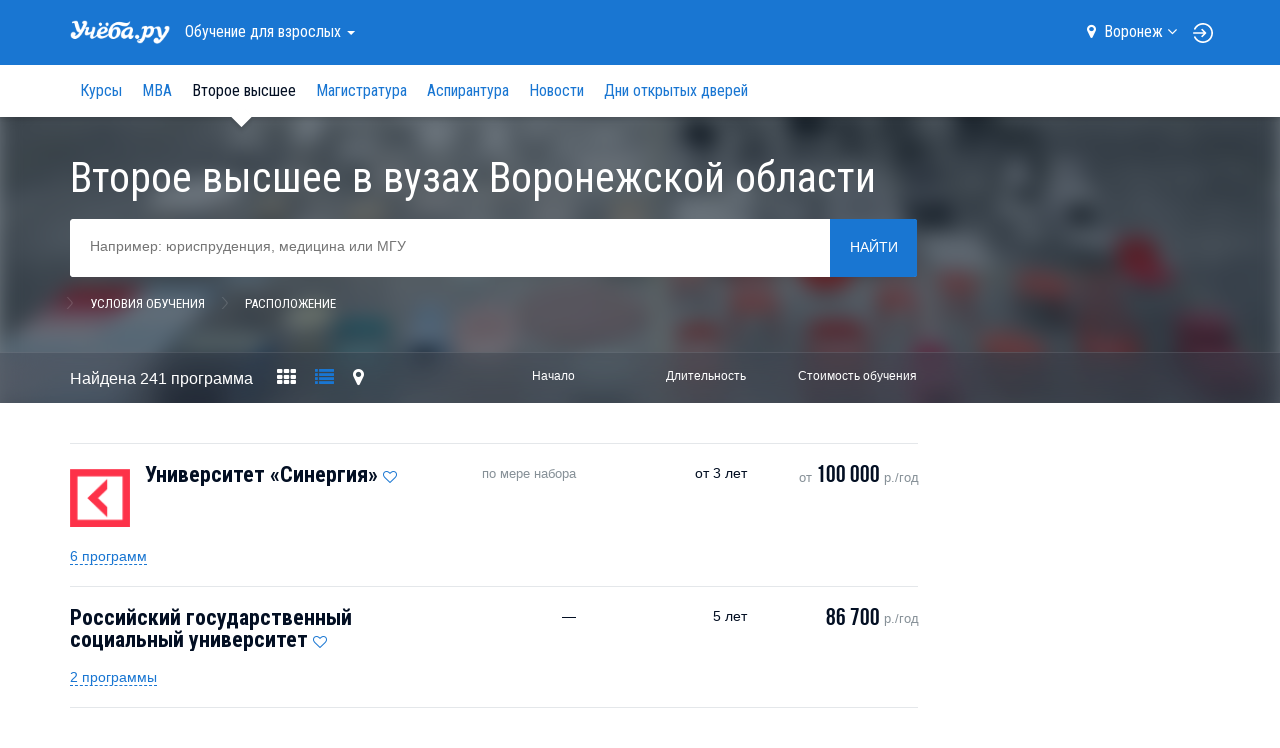

--- FILE ---
content_type: text/html; charset=UTF-8
request_url: https://voronezh.ucheba.ru/for-specialists/second-higher
body_size: 25036
content:
<!DOCTYPE html>

<html lang="ru">
	<head>
		<title>Второе высшее образование — Учёба.ру</title>
<script>
    var isAuth = false;
</script>
<link rel="preload" href="//fonts.googleapis.com/css?family=Roboto:100,300,400,900&subset=latin,cyrillic" as="style">
<link rel="preload" href="//fonts.googleapis.com/css?family=Roboto+Condensed:400,300,700&subset=latin,cyrillic" as="style">

<link rel="apple-touch-icon" href="/apple-touch-icon.png">

<meta content="IE=edge" http-equiv="X-UA-Compatible">
<meta http-equiv="Content-Type" content="text/html; charset=utf-8">
<meta name="viewport" content="width=device-width, initial-scale=1.0, user-scalable=no">
<meta name="yandex-verification" content="1d57e9083ac15d2a" />
<meta name="verify-admitad" content="0858ab3f58" />


		<meta name="keywords" content="второе высшее, очно, дистанционно,заочно, Университет Синергия , РГСУ, Воронежский государственный университет, ВГУ, ВЭПИ, ВИЭСУ, СПбГИПСР, Институт деловой карьеры, ИДК, МГЭУ, МУ им С Ю Витте, РГГУ, ПСТГУ, Московская академия предпринимательства, ИМЭС, MITM институт, Нижнетагильский филиал МЮИ, МФЮА, Московский экономический институт, МЭИ, Россошанский филиал ВЭПИ, ТУСУР, МГТУ МАСИ, Финансовый университет" />
				<meta name="description" content="Программы второго высшего - второе высшее образование в Воронеже и в России, очно и дистанционно." />
			<meta property="og:image" content="//www.ucheba.ru/img/social_logo.png" />
	<meta property="og:image:width" content="220" />
	<meta property="og:image:height" content="220" />


<link rel='icon' type='image/svg+xml' href='/favicon.svg' />
<link rel="shortcut icon" href="/favicon.png" />
<link rel="apple-itouch-icon" href="/favicon.png" />
<link href='//fonts.googleapis.com/css?family=Roboto:100,300,400,900&subset=latin,cyrillic' rel='stylesheet' type='text/css'>
<link href='//fonts.googleapis.com/css?family=Roboto+Condensed:400,300,700&subset=latin,cyrillic' rel='stylesheet' type='text/css'>
<link rel="stylesheet" href="/css/asset/plugins.css?v8453167950">
<link rel="stylesheet" href="/css/asset/common.css?58453167950">

	<link rel="canonical" href="https://voronezh.ucheba.ru/for-specialists/second-higher">

<script>
    window.isDev = false;</script>

<script src="/js/asset/plugins.min.js?v11453167950"></script>
<script src="/js/asset/common.min.js?27453167950"></script>



	<script src="/js/searchOptions.js"></script>
	<script src="/js/searchExtended.js?v20171027-2"></script>
	<script src="/js/snap.svg-min.js"></script>
	<script src="/js/jquery.mousewheel.min.js"></script>
	<script src="/js/jquery.panzoom.min.js"></script>
	<script src="/js/PositionSticky.js"></script>
	<script src="/js/searchList.js"></script>


<script type="text/javascript" src="/js/webstat.js?v201703"></script>
<script type="text/javascript">
	$(function() {
		$(document).data('webstat-options', {host: 'stats.ucheba.ru'});
        let block = $('*[data-webstat]');
		if (block.uchebaWebStat) {
            block.uchebaWebStat()
        }
	});
</script>
<!-- End Facebook Pixel Code -->

<!-- VK Pixel Code -->
<script type="text/javascript">!function(){var t=document.createElement("script");t.type="text/javascript",t.async=!0,t.src="https://vk.com/js/api/openapi.js?168",t.onload=function(){VK.Retargeting.Init("VK-RTRG-644667-bzPFz"),VK.Retargeting.Hit()},document.head.appendChild(t)}();</script><noscript><img src="https://vk.com/rtrg?p=VK-RTRG-644667-bzPFz" style="position:fixed; left:-999px;" alt=""/></noscript>
<!-- End VK Pixel Code -->
	</head>
	<body class="forSpecialists">

		            <!--noindex-->
    <div
            class="advBlock"
            id="advBlock13"
            data-adv-block-id="13"
            data-device="all"
            data-adv-type="static"
            data-count="1"
    ></div>
    <!--/noindex-->
	

<div class="nav-sidebar js-nav-sidebar hidden-md hidden-lg">
    <div class="nav-sidebar__overlay js-nav-sidebar__overlay"></div>
    <div class="nav-sidebar__inner js-nav-sidebar__inner">
        <div class="nav-sidebar__body">
                            <h4 class="nav-sidebar__section-heading "><a href="/for-abiturients">Старшекласснику <br>и&nbsp;абитуриенту</a></h4>
                <ul class="nav-sidebar__section-list">
                                            <li class="nav-sidebar__section-sub "><a href="/for-abiturients/school">Подготовка к ЕГЭ и ОГЭ</a></li>
                                            <li class="nav-sidebar__section-sub "><a href="/prof/program">Профориентация</a></li>
                                            <li class="nav-sidebar__section-sub "><a href="/for-abiturients/planner">Планировщик поступления</a></li>
                                            <li class="nav-sidebar__section-sub "><a href="/for-abiturients/vuz">Вузы</a></li>
                                            <li class="nav-sidebar__section-sub "><a href="/for-abiturients/college">Колледжи</a></li>
                                            <li class="nav-sidebar__section-sub "><a href="/for-abiturients/speciality">Специальности</a></li>
                                            <li class="nav-sidebar__section-sub "><a href="/prof">Профессии</a></li>
                                            <li class="nav-sidebar__section-sub "><a href="/for-abiturients/olympiads">Олимпиады</a></li>
                                            <li class="nav-sidebar__section-sub "><a href="/for-abiturients/events">Дни открытых дверей</a></li>
                                            <li class="nav-sidebar__section-sub "><a href="/for-abiturients/vuz/rankings">Рейтинги</a></li>
                                            <li class="nav-sidebar__section-sub "><a href="/for-abiturients/articles">Статьи</a></li>
                                            <li class="nav-sidebar__section-sub "><a href="/for-abiturients/uz-news">Новости</a></li>
                                    </ul>
                            <h4 class="nav-sidebar__section-heading "><a href="/for-specialists">Обучение <br>для&nbsp;взрослых</a></h4>
                <ul class="nav-sidebar__section-list">
                                            <li class="nav-sidebar__section-sub "><a href="/for-specialists/courses">Курсы</a></li>
                                            <li class="nav-sidebar__section-sub "><a href="/for-specialists/mba">МВА</a></li>
                                            <li class="nav-sidebar__section-sub nav-sidebar__section-sub_active"><a href="/for-specialists/second-higher">Второе высшее</a></li>
                                            <li class="nav-sidebar__section-sub "><a href="/for-specialists/master-programs">Магистратура</a></li>
                                            <li class="nav-sidebar__section-sub "><a href="/for-specialists/postgraduate">Аспирантура</a></li>
                                            <li class="nav-sidebar__section-sub "><a href="/for-specialists/uz-news">Новости</a></li>
                                            <li class="nav-sidebar__section-sub "><a href="/for-specialists/events">Дни открытых дверей</a></li>
                                    </ul>
                            <h4 class="nav-sidebar__section-heading "><a href="/for-kids">Образование <br>для&nbsp;детей</a></h4>
                <ul class="nav-sidebar__section-list">
                                            <li class="nav-sidebar__section-sub "><a href="/for-kids/schools">Школы</a></li>
                                            <li class="nav-sidebar__section-sub "><a href="/for-kids/courses">Курсы для детей</a></li>
                                            <li class="nav-sidebar__section-sub "><a href="/for-kids/articles">Статьи</a></li>
                                            <li class="nav-sidebar__section-sub "><a href="/for-kids/uz-news">Новости</a></li>
                                            <li class="nav-sidebar__section-sub "><a href="/for-kids/uz-opendoors">Дни открытых дверей</a></li>
                                    </ul>
                            <h4 class="nav-sidebar__section-heading "><a href="/abroad">Обучение <br>за&nbsp;рубежом</a></h4>
                <ul class="nav-sidebar__section-list">
                                            <li class="nav-sidebar__section-sub "><a href="/abroad/search">Учебные заведения</a></li>
                                            <li class="nav-sidebar__section-sub "><a href="/abroad/articles">Статьи</a></li>
                                    </ul>
                            <h4 class="nav-sidebar__section-heading "><a href="/for-clients">Учебным <br>заведениям</a></h4>
                <ul class="nav-sidebar__section-list">
                                    </ul>
                        <div class="nav-sidebar__line"></div>
            <a rel="nofollow" class="nav-sidebar__location js-location-block-choose-other" href="javascript: void(0);">
                <span>Воронеж</span>
                <i class="fa fa-map-marker"></i>
            </a>
        </div>
    </div>
</div>



<nav  class="navbar navbar-info navbar-top hidden-print " role="navigation">
	<div class="container">
		<div class="navbar-header">
            <button type="button" class="navbar-toggle pull-left hidden-md hidden-lg js-navbar-toggle">
                <span class="icon-bar"></span>
                <span class="icon-bar"></span>
                <span class="icon-bar"></span>
            </button>

            <a class="navbar-brand" href="/"><img src="/img/logo-ucheba-white.png" alt="Учёба.ру" /></a>

            <a class="navbar-login pull-right hidden-md hidden-lg" href="/my" rel="nofollow">
                                    <img src="/img/login.svg" alt="Логин" />
                            </a>
		</div>
                    <ul class="nav navbar-nav navbar-left hidden-sm hidden-xs">
                <li class="dropdown navbar-top-nav-left">
                    <a id="navbar-sections-button" class="dropdown-toggle" href="#" data-toggle="dropdown" role="button" aria-haspopup="true" aria-expanded="false">
                        Обучение <br>для&nbsp;взрослых                        <span class="caret"></span>
                    </a>
                    <ul class="dropdown-menu" role="menu" aria-labelledby="navbar-sections-button">
                                                                            <li role="presentation" class="active"><a role="menuitem" href="/for-specialists">Обучение <br>для&nbsp;взрослых</a></li>
                                                    <li role="presentation" ><a role="menuitem" href="/for-abiturients">Старшекласснику <br>и&nbsp;абитуриенту</a></li>
                                                    <li role="presentation" ><a role="menuitem" href="/for-kids">Образование <br>для&nbsp;детей</a></li>
                                                    <li role="presentation" ><a role="menuitem" href="/abroad">Обучение <br>за&nbsp;рубежом</a></li>
                                                    <li role="presentation" ><a role="menuitem" href="/for-clients">Учебным <br>заведениям</a></li>
                                            </ul>
                </li>
            </ul>
                <ul class="nav navbar-nav navbar-right hidden-sm hidden-xs">
            <li class="navbar-top-domain">
                <a rel="nofollow" class="location-block-city js-location-block-choose-other" href="javascript: void(0);">
                    <i class="location-block-marker fa fa-map-marker"></i>
                    <span>Воронеж</span>
                    <i class="location-block-arrow fa fa-angle-down"></i>
                </a>
                <div class="js-location-block"></div>
            </li>
            <!--noindex-->
            <li class="navbar-top-my-study">
                <div class="navbar-top-my-study-link">
                    <a class="navbar-login js-navbar-login" href="/my" rel="nofollow">
                                                    <img src="/img/login.svg" alt="Логин" />
                                            </a>
                </div>
            </li>
            <!--/noindex-->
                    </ul>
    </div>
</nav>



<div class="location-block location-block-choice-city d-none js-location-block-choice-city">
    <div class="location-block__inner">
        <div class="location-block-triangle-up"></div>
        <div class="location-block__header">
            <div class="location-block__current-city">Мой город&nbsp;&mdash; Воронеж</div>
            <button type="button" class="js-location-block-close close" >&times;</button>
            <div class="location-block__choose-city">Выбрать другой город:</div>
        </div>
        <div class="location-block-city">
                        <div class="row">
                                    <div class="col-sm-4">
                        <ul class="location-block-city-list list-unstyled">
                                                            <li>
                                    <a href="//www.ucheba.ru/for-specialists/second-higher">
                                        <i class="fa fa-angle-right"></i>Москва                                    </a>
                                </li>
                                                            <li>
                                    <a href="//spb.ucheba.ru/for-specialists/second-higher">
                                        <i class="fa fa-angle-right"></i>Санкт-Петербург                                    </a>
                                </li>
                                                            <li>
                                    <a href="//abakan.ucheba.ru/for-specialists/second-higher">
                                        <i class="fa fa-angle-right"></i>Абакан                                    </a>
                                </li>
                                                            <li>
                                    <a href="//anadyr.ucheba.ru/for-specialists/second-higher">
                                        <i class="fa fa-angle-right"></i>Анадырь                                    </a>
                                </li>
                                                            <li>
                                    <a href="//arkhangelsk.ucheba.ru/for-specialists/second-higher">
                                        <i class="fa fa-angle-right"></i>Архангельск                                    </a>
                                </li>
                                                            <li>
                                    <a href="//astrahan.ucheba.ru/for-specialists/second-higher">
                                        <i class="fa fa-angle-right"></i>Астрахань                                    </a>
                                </li>
                                                            <li>
                                    <a href="//barnaul.ucheba.ru/for-specialists/second-higher">
                                        <i class="fa fa-angle-right"></i>Барнаул                                    </a>
                                </li>
                                                            <li>
                                    <a href="//belgorod.ucheba.ru/for-specialists/second-higher">
                                        <i class="fa fa-angle-right"></i>Белгород                                    </a>
                                </li>
                                                            <li>
                                    <a href="//bir.ucheba.ru/for-specialists/second-higher">
                                        <i class="fa fa-angle-right"></i>Биробиджан                                    </a>
                                </li>
                                                            <li>
                                    <a href="//blagoveshchensk.ucheba.ru/for-specialists/second-higher">
                                        <i class="fa fa-angle-right"></i>Благовещенск                                    </a>
                                </li>
                                                            <li>
                                    <a href="//bryansk.ucheba.ru/for-specialists/second-higher">
                                        <i class="fa fa-angle-right"></i>Брянск                                    </a>
                                </li>
                                                            <li>
                                    <a href="//velnov.ucheba.ru/for-specialists/second-higher">
                                        <i class="fa fa-angle-right"></i>Великий Новгород                                    </a>
                                </li>
                                                            <li>
                                    <a href="//vladivostok.ucheba.ru/for-specialists/second-higher">
                                        <i class="fa fa-angle-right"></i>Владивосток                                    </a>
                                </li>
                                                            <li>
                                    <a href="//vladikavkaz.ucheba.ru/for-specialists/second-higher">
                                        <i class="fa fa-angle-right"></i>Владикавказ                                    </a>
                                </li>
                                                            <li>
                                    <a href="//vladimir.ucheba.ru/for-specialists/second-higher">
                                        <i class="fa fa-angle-right"></i>Владимир                                    </a>
                                </li>
                                                            <li>
                                    <a href="//volgograd.ucheba.ru/for-specialists/second-higher">
                                        <i class="fa fa-angle-right"></i>Волгоград                                    </a>
                                </li>
                                                            <li>
                                    <a href="//vologda.ucheba.ru/for-specialists/second-higher">
                                        <i class="fa fa-angle-right"></i>Вологда                                    </a>
                                </li>
                                                            <li>
                                    <a href="//voronezh.ucheba.ru/for-specialists/second-higher">
                                        <i class="fa fa-angle-right"></i>Воронеж                                    </a>
                                </li>
                                                            <li>
                                    <a href="//gorno-altaysk.ucheba.ru/for-specialists/second-higher">
                                        <i class="fa fa-angle-right"></i>Горно-Алтайск                                    </a>
                                </li>
                                                            <li>
                                    <a href="//grozny.ucheba.ru/for-specialists/second-higher">
                                        <i class="fa fa-angle-right"></i>Грозный                                    </a>
                                </li>
                                                            <li>
                                    <a href="//eburg.ucheba.ru/for-specialists/second-higher">
                                        <i class="fa fa-angle-right"></i>Екатеринбург                                    </a>
                                </li>
                                                            <li>
                                    <a href="//ivanovo.ucheba.ru/for-specialists/second-higher">
                                        <i class="fa fa-angle-right"></i>Иваново                                    </a>
                                </li>
                                                            <li>
                                    <a href="//izhevsk.ucheba.ru/for-specialists/second-higher">
                                        <i class="fa fa-angle-right"></i>Ижевск                                    </a>
                                </li>
                                                            <li>
                                    <a href="//irkutsk.ucheba.ru/for-specialists/second-higher">
                                        <i class="fa fa-angle-right"></i>Иркутск                                    </a>
                                </li>
                                                            <li>
                                    <a href="//yoshkar-ola.ucheba.ru/for-specialists/second-higher">
                                        <i class="fa fa-angle-right"></i>Йошкар-Ола                                    </a>
                                </li>
                                                            <li>
                                    <a href="//kazan.ucheba.ru/for-specialists/second-higher">
                                        <i class="fa fa-angle-right"></i>Казань                                    </a>
                                </li>
                                                            <li>
                                    <a href="//kaliningrad.ucheba.ru/for-specialists/second-higher">
                                        <i class="fa fa-angle-right"></i>Калининград                                    </a>
                                </li>
                                                            <li>
                                    <a href="//kaluga.ucheba.ru/for-specialists/second-higher">
                                        <i class="fa fa-angle-right"></i>Калуга                                    </a>
                                </li>
                                                    </ul>
                    </div>
                                    <div class="col-sm-4">
                        <ul class="location-block-city-list list-unstyled">
                                                            <li>
                                    <a href="//kemerovo.ucheba.ru/for-specialists/second-higher">
                                        <i class="fa fa-angle-right"></i>Кемерово                                    </a>
                                </li>
                                                            <li>
                                    <a href="//kirov.ucheba.ru/for-specialists/second-higher">
                                        <i class="fa fa-angle-right"></i>Киров                                    </a>
                                </li>
                                                            <li>
                                    <a href="//kostroma.ucheba.ru/for-specialists/second-higher">
                                        <i class="fa fa-angle-right"></i>Кострома                                    </a>
                                </li>
                                                            <li>
                                    <a href="//krasnodar.ucheba.ru/for-specialists/second-higher">
                                        <i class="fa fa-angle-right"></i>Краснодар                                    </a>
                                </li>
                                                            <li>
                                    <a href="//krasnoyarsk.ucheba.ru/for-specialists/second-higher">
                                        <i class="fa fa-angle-right"></i>Красноярск                                    </a>
                                </li>
                                                            <li>
                                    <a href="//crimea.ucheba.ru/for-specialists/second-higher">
                                        <i class="fa fa-angle-right"></i>Крым                                    </a>
                                </li>
                                                            <li>
                                    <a href="//kurgan.ucheba.ru/for-specialists/second-higher">
                                        <i class="fa fa-angle-right"></i>Курган                                    </a>
                                </li>
                                                            <li>
                                    <a href="//kursk.ucheba.ru/for-specialists/second-higher">
                                        <i class="fa fa-angle-right"></i>Курск                                    </a>
                                </li>
                                                            <li>
                                    <a href="//kyzyl.ucheba.ru/for-specialists/second-higher">
                                        <i class="fa fa-angle-right"></i>Кызыл                                    </a>
                                </li>
                                                            <li>
                                    <a href="//lipetsk.ucheba.ru/for-specialists/second-higher">
                                        <i class="fa fa-angle-right"></i>Липецк                                    </a>
                                </li>
                                                            <li>
                                    <a href="//magadan.ucheba.ru/for-specialists/second-higher">
                                        <i class="fa fa-angle-right"></i>Магадан                                    </a>
                                </li>
                                                            <li>
                                    <a href="//magas.ucheba.ru/for-specialists/second-higher">
                                        <i class="fa fa-angle-right"></i>Магас                                    </a>
                                </li>
                                                            <li>
                                    <a href="//maykop.ucheba.ru/for-specialists/second-higher">
                                        <i class="fa fa-angle-right"></i>Майкоп                                    </a>
                                </li>
                                                            <li>
                                    <a href="//mahachkala.ucheba.ru/for-specialists/second-higher">
                                        <i class="fa fa-angle-right"></i>Махачкала                                    </a>
                                </li>
                                                            <li>
                                    <a href="//murmansk.ucheba.ru/for-specialists/second-higher">
                                        <i class="fa fa-angle-right"></i>Мурманск                                    </a>
                                </li>
                                                            <li>
                                    <a href="//nalchik.ucheba.ru/for-specialists/second-higher">
                                        <i class="fa fa-angle-right"></i>Нальчик                                    </a>
                                </li>
                                                            <li>
                                    <a href="//nmar.ucheba.ru/for-specialists/second-higher">
                                        <i class="fa fa-angle-right"></i>Нарьян-Мар                                    </a>
                                </li>
                                                            <li>
                                    <a href="//nn.ucheba.ru/for-specialists/second-higher">
                                        <i class="fa fa-angle-right"></i>Нижний Новгород                                    </a>
                                </li>
                                                            <li>
                                    <a href="//nsk.ucheba.ru/for-specialists/second-higher">
                                        <i class="fa fa-angle-right"></i>Новосибирск                                    </a>
                                </li>
                                                            <li>
                                    <a href="//omsk.ucheba.ru/for-specialists/second-higher">
                                        <i class="fa fa-angle-right"></i>Омск                                    </a>
                                </li>
                                                            <li>
                                    <a href="//orel.ucheba.ru/for-specialists/second-higher">
                                        <i class="fa fa-angle-right"></i>Орел                                    </a>
                                </li>
                                                            <li>
                                    <a href="//orenburg.ucheba.ru/for-specialists/second-higher">
                                        <i class="fa fa-angle-right"></i>Оренбург                                    </a>
                                </li>
                                                            <li>
                                    <a href="//penza.ucheba.ru/for-specialists/second-higher">
                                        <i class="fa fa-angle-right"></i>Пенза                                    </a>
                                </li>
                                                            <li>
                                    <a href="//perm.ucheba.ru/for-specialists/second-higher">
                                        <i class="fa fa-angle-right"></i>Пермь                                    </a>
                                </li>
                                                            <li>
                                    <a href="//petrozavodsk.ucheba.ru/for-specialists/second-higher">
                                        <i class="fa fa-angle-right"></i>Петрозаводск                                    </a>
                                </li>
                                                            <li>
                                    <a href="//pkgo.ucheba.ru/for-specialists/second-higher">
                                        <i class="fa fa-angle-right"></i>Петропавловск-Камчатский                                    </a>
                                </li>
                                                            <li>
                                    <a href="//pskov.ucheba.ru/for-specialists/second-higher">
                                        <i class="fa fa-angle-right"></i>Псков                                    </a>
                                </li>
                                                            <li>
                                    <a href="//russia.ucheba.ru/for-specialists/second-higher">
                                        <i class="fa fa-angle-right"></i>Россия                                    </a>
                                </li>
                                                    </ul>
                    </div>
                                    <div class="col-sm-4">
                        <ul class="location-block-city-list list-unstyled">
                                                            <li>
                                    <a href="//rostov.ucheba.ru/for-specialists/second-higher">
                                        <i class="fa fa-angle-right"></i>Ростов-на-Дону                                    </a>
                                </li>
                                                            <li>
                                    <a href="//ryazan.ucheba.ru/for-specialists/second-higher">
                                        <i class="fa fa-angle-right"></i>Рязань                                    </a>
                                </li>
                                                            <li>
                                    <a href="//salekhard.ucheba.ru/for-specialists/second-higher">
                                        <i class="fa fa-angle-right"></i>Салехард                                    </a>
                                </li>
                                                            <li>
                                    <a href="//samara.ucheba.ru/for-specialists/second-higher">
                                        <i class="fa fa-angle-right"></i>Самара                                    </a>
                                </li>
                                                            <li>
                                    <a href="//saransk.ucheba.ru/for-specialists/second-higher">
                                        <i class="fa fa-angle-right"></i>Саранск                                    </a>
                                </li>
                                                            <li>
                                    <a href="//saratov.ucheba.ru/for-specialists/second-higher">
                                        <i class="fa fa-angle-right"></i>Саратов                                    </a>
                                </li>
                                                            <li>
                                    <a href="//smolensk.ucheba.ru/for-specialists/second-higher">
                                        <i class="fa fa-angle-right"></i>Смоленск                                    </a>
                                </li>
                                                            <li>
                                    <a href="//stavropol.ucheba.ru/for-specialists/second-higher">
                                        <i class="fa fa-angle-right"></i>Ставрополь                                    </a>
                                </li>
                                                            <li>
                                    <a href="//syktyvkar.ucheba.ru/for-specialists/second-higher">
                                        <i class="fa fa-angle-right"></i>Сыктывкар                                    </a>
                                </li>
                                                            <li>
                                    <a href="//tambov.ucheba.ru/for-specialists/second-higher">
                                        <i class="fa fa-angle-right"></i>Тамбов                                    </a>
                                </li>
                                                            <li>
                                    <a href="//tver.ucheba.ru/for-specialists/second-higher">
                                        <i class="fa fa-angle-right"></i>Тверь                                    </a>
                                </li>
                                                            <li>
                                    <a href="//tomsk.ucheba.ru/for-specialists/second-higher">
                                        <i class="fa fa-angle-right"></i>Томск                                    </a>
                                </li>
                                                            <li>
                                    <a href="//tula.ucheba.ru/for-specialists/second-higher">
                                        <i class="fa fa-angle-right"></i>Тула                                    </a>
                                </li>
                                                            <li>
                                    <a href="//tumen.ucheba.ru/for-specialists/second-higher">
                                        <i class="fa fa-angle-right"></i>Тюмень                                    </a>
                                </li>
                                                            <li>
                                    <a href="//ulan-ude.ucheba.ru/for-specialists/second-higher">
                                        <i class="fa fa-angle-right"></i>Улан-Удэ                                    </a>
                                </li>
                                                            <li>
                                    <a href="//ulyanovsk.ucheba.ru/for-specialists/second-higher">
                                        <i class="fa fa-angle-right"></i>Ульяновск                                    </a>
                                </li>
                                                            <li>
                                    <a href="//ufa.ucheba.ru/for-specialists/second-higher">
                                        <i class="fa fa-angle-right"></i>Уфа                                    </a>
                                </li>
                                                            <li>
                                    <a href="//khabarovsk.ucheba.ru/for-specialists/second-higher">
                                        <i class="fa fa-angle-right"></i>Хабаровск                                    </a>
                                </li>
                                                            <li>
                                    <a href="//hmansy.ucheba.ru/for-specialists/second-higher">
                                        <i class="fa fa-angle-right"></i>Ханты-Мансийск                                    </a>
                                </li>
                                                            <li>
                                    <a href="//cheboksary.ucheba.ru/for-specialists/second-higher">
                                        <i class="fa fa-angle-right"></i>Чебоксары                                    </a>
                                </li>
                                                            <li>
                                    <a href="//chelyabinsk.ucheba.ru/for-specialists/second-higher">
                                        <i class="fa fa-angle-right"></i>Челябинск                                    </a>
                                </li>
                                                            <li>
                                    <a href="//cherkessk.ucheba.ru/for-specialists/second-higher">
                                        <i class="fa fa-angle-right"></i>Черкесск                                    </a>
                                </li>
                                                            <li>
                                    <a href="//chita.ucheba.ru/for-specialists/second-higher">
                                        <i class="fa fa-angle-right"></i>Чита                                    </a>
                                </li>
                                                            <li>
                                    <a href="//elista.ucheba.ru/for-specialists/second-higher">
                                        <i class="fa fa-angle-right"></i>Элиста                                    </a>
                                </li>
                                                            <li>
                                    <a href="//yuzhno-sakhalinsk.ucheba.ru/for-specialists/second-higher">
                                        <i class="fa fa-angle-right"></i>Южно-Сахалинск                                    </a>
                                </li>
                                                            <li>
                                    <a href="//yakutsk.ucheba.ru/for-specialists/second-higher">
                                        <i class="fa fa-angle-right"></i>Якутск                                    </a>
                                </li>
                                                            <li>
                                    <a href="//yar.ucheba.ru/for-specialists/second-higher">
                                        <i class="fa fa-angle-right"></i>Ярославль                                    </a>
                                </li>
                                                    </ul>
                    </div>
                            </div>
        </div>
    </div>
	</div>

	<div class="container visible-print">
		<img src="/img/logo-ucheba-blue.png" alt="Учёба.ру" />
		<b class="text-primary ml-20">WWW.UCHEBA.RU</b>
		<hr class="mt-20 mb-0">
	</div>

	<nav class="navbar navbar-white navbar-internal js-navbar-second hidden-print hidden-sm hidden-xs" role="navigation">
		<div class="container">
			<div class="navbar-left" id="navbar-internal-collapse">
				<ul class="nav navbar-nav navbar-internal-nav-left js-navbar-center">
											<li ><a href="/for-specialists/courses">Курсы</a></li>
											<li ><a href="/for-specialists/mba">МВА</a></li>
											<li class="active"><a href="/for-specialists/second-higher">Второе высшее</a></li>
											<li ><a href="/for-specialists/master-programs">Магистратура</a></li>
											<li ><a href="/for-specialists/postgraduate">Аспирантура</a></li>
											<li ><a href="/for-specialists/uz-news">Новости</a></li>
											<li ><a href="/for-specialists/events">Дни открытых дверей</a></li>
														</ul>
				<ul class="nav navbar-nav navbar-right js-navbar-right">
					<li class="summer-program-link hidden-sm hidden-xs"></li>
				</ul>
			</div>
		</div>
	</nav>
	
		
		
		<div id="view">
			<div class="super-announce">
	<div class="container">
		<div class="super-announce__block minimized">
<!--			-->                <!--noindex-->
    <div
            class="advBlock"
            id="advBlock15"
            data-adv-block-id="15"
            data-device="all"
            data-adv-type="static"
            data-count="1"
    ></div>
    <!--/noindex-->
		</div>
	</div>
</div>

<div class="main-presentation">
		<div class="main-presentation__bg-inner">
		<div class="main-presentation__bg main-presentation__bg_over-blur" style="background-image: url(/pix/article/369_image.small.jpeg)">&nbsp;</div>
	</div>
		<div class="container">
		<div class="row">
			<div class="col-md-9">
				<div class="main-presentation__inner">
					<div class="head-announce">
						<h1 class="head-announce__title">Второе высшее в вузах Воронежской области</h1>
						<div class="head-announce__options">
							<div class="head-announce__option">
								
								<form class="js-search-form" action="/for-specialists/second-higher" method="get">
									<div class="search-block js-big-search-form">
										<div class="search-block__inner">
											<div class="search-block__input-form input-group js-selectize-big-search">
												<select name="eq[]" id="extended_query" placeholder="Например: юриспруденция, медицина или МГУ" multiple data-extended="{&quot;query&quot;:{&quot;t&quot;:[1,2]},&quot;icons&quot;:{&quot;__t:&quot;:&quot;fa-bars&quot;,&quot;__sp:&quot;:&quot;fa-bars&quot;,&quot;__c:&quot;:&quot;fa-map-marker&quot;,&quot;__l:&quot;:&quot;fa-map-marker&quot;,&quot;__u:&quot;:&quot;fa-university&quot;,&quot;__s:&quot;:&quot;fa-pencil&quot;,&quot;__scp:&quot;:&quot;fa-bars&quot;,&quot;__pseudo:&quot;:&quot;fa-cog&quot;},&quot;url&quot;:&quot;\/json\/search\/suggestion&quot;,&quot;newPrefix&quot;:&quot;__s:&quot;,&quot;onInitialize&quot;:[]}"
>
																									</select>
												<span class="input-group-btn o-hidden">
													<button class="search-block__button btn btn-primary" type="submit" name="submit">Найти</button>
												</span>
											</div>

											<div class="search-block__options" role="tabpanel">
												<div class="search-block__options-inner">
													<div class="search-block__options" role="tabpanel">
														<div class="search-block__options-inner">
															<ul class="search-block__tab nav nav-tabs js-search-block__tab" role="tablist">
																<li role="presentation"><a href="#speciality" aria-controls="speciality" role="tab" data-toggle="tab">Специальности</a></li>
																<li role="presentation"><a href="#options" aria-controls="options" role="tab" data-toggle="tab">Условия обучения</a></li>
																<li role="presentation"><a href="#place" aria-controls="place" role="tab" data-toggle="tab">Расположение</a></li>
															</ul>

															<div class="search-block__tab-content">
																<a href="#" class="search-block__close-btn js-search-block__close-btn">&nbsp;</a>
																<div class="tab-content">
																	<section role="tabpanel" class="tab-pane fade" id="speciality">
																		<ul class="speciality-list" id="extended_query_speciality">
</ul>

<script type="text/html" id="js_speciality_list_template">
		<% for (var l1 in list['__t:0']) { %>
		<% var level1 = list['__t:0'][l1]; %>
		<li class="js_level1">
			<div class="checkbox">
				<label>
					<input class="checkbox-styled js_checkbox_level1" type="checkbox" value="<%=level1['id']%>">
					<span class="checkbox-radio"></span>
				</label>
				<label class="js_list_expander">
					<span class="name">
						<%=level1['text']%>
					</span>
				</label>
			</div>
			<% if (list[level1['id']]) { %>
				<ul>
					<% for (var l2 in list[level1['id']]) { %>
						<% var level2 = list[level1['id']][l2]; %>
						<li class="js_level2">
							<div class="checkbox">
								<label>
									<input class="checkbox-styled js_checkbox_level2" type="checkbox" value="<%=level2['id']%>">
									<span class="checkbox-radio"></span>
									<span class="name">
										<%=level2['text']%>
									</span>
								</label>
							</div>
						</li>
					<% } %>
				</ul>
			<% } %>
		</li>
	<% } %>
</script>

<script type="text/javascript">
	$(function(){
		var $specialityList = $('#extended_query_speciality')
		  , specListSpeed = 200
		  , $extendedQuery = $('#extended_query');

		function specialityListSync()
		{
			$specialityList.find('li:has(ul)').each(function() {
				var $this = $(this);

				if ($this.find('.js_checkbox_level2:checked').length > 0) {
					$this.addClass('has-checked-child');
				} else {
					$this.removeClass('has-checked-child');
				}
			});
 		}

		$specialityList
			.on('click', '.js_list_expander', function() {
				var $li = $(this).closest('li')
				  , $ul = $li.children('ul')
				  , $checkbox = $li.children('.checkbox').find(':checkbox');
				if ($ul.is(':visible')) {
					$li.children('ul').slideUp(specListSpeed);
				} else if ($ul.length) {
					$li.children('ul').slideDown(specListSpeed);
					if (!$li.hasClass('has-checked-child') && !$checkbox.prop('checked')) {
						$checkbox.prop('checked', true).trigger('change');
					}
				} else {
					$checkbox.prop('checked', !$checkbox.prop('checked')).trigger('change');
				}
			})
			.on('change', ':checkbox', function() {
				var $this = $(this);

				$specialityList.find(':checkbox[value="' + $this.val() + '"]').prop('checked', $this.prop('checked'));

				if ($this.prop('checked') && $this.is('.js_checkbox_level2')) {
					$this.closest('.js_level1').find('.js_checkbox_level1').prop('checked', false);
				}

				specialityListSync();

				var selectize = $extendedQuery.data('selectize')
				  , currentItems = selectize.items.slice(0)
				  , addOptions = {}
				  , existsItems = {};

				$specialityList.find(':checkbox:checked').each(function() {
					var $this = $(this)
					  , id = $this.val()
					  , i = currentItems.indexOf(id);

					if (i < 0) {
						if (!existsItems[id]) {
							addOptions[id] = {
								id:		id,
								text:	$this.closest('.checkbox').find('.name').text()
							};
						}
					} else {
						existsItems[id] = id;
						currentItems.splice(i, 1);
					}
				});

				$.each(currentItems, function(i, val) {
					var p = val.split(':');

					if ((p[0] + ':') === '__t:') {
						selectize.removeItem(val, true);
					}
				});

				$.each(addOptions, function(i, val) {
					selectize.addOption(val);
					selectize.addItem(val.id, true);
				});
			});

		function importExtendedQuery() {
			var selected = $extendedQuery.val() || [];

			$specialityList.find(':checkbox:checked').prop('checked', false);

			$.each(selected, function(i, val) {
				var p = val.split(':');

				if ((p[0] + ':') === '__t:') {
					var $checkboxes = $specialityList.find(':checkbox[value="' + val + '"]');

					if ($checkboxes.length)
						$checkboxes.prop('checked', true);
					// else
					// 	$extendedQuery.data('selectize').removeOption(val, true);
				}
			});

			specialityListSync();
		}

		$extendedQuery.on('change', importExtendedQuery);

		function renderList(list) {
			var $tab = $specialityList.closest('form').find('a[href="#speciality"]').closest('li');

			$specialityList.empty();

			if (!list || !list['__t:0']) {
				if ($tab.hasClass('active'))
					$tab.closest('.search-block__options').find('.js-search-block__close-btn').click();

				$tab.hide();
			} else {
				$tab.show();
				$specialityList.append(tmpl('js_speciality_list_template', {'list' : list}));
			}

			$specialityList.find('ul').hide();

			importExtendedQuery();

			specialityListSync();
		}

		function loadTagList(selectize) {
			var query = selectize.$input.data('query');

			if (!query || !query['ss'] || query['ss'].indexOf(3) > -1) {
				selectize.getList(
					{"ds":10},
					renderList
				);
			} else {
				renderList([]);
			}
		}

		$extendedQuery.data('extended')['onInitialize'].push(loadTagList);

		$extendedQuery.closest('form').on('change', '.js_extended_query_update', function() {
			loadTagList($extendedQuery.data('selectize'));
		});

	});
</script>
																	</section>

																	<section role="tabpanel" class="tab-pane fade" id="options">
																		<div class="options-content" id="extended_query_options">
	<section class="options-content__item">
	<div class="options-content__title">Форма обучения</div>
	<div class="clearfix">
		<div class="pull-left mt-5 mr-20">
							<label class="radio-inline">
					<input type="checkbox"  name="tf[]" value="1" class="checkbox-styled">
					<span class="checkbox-radio"></span>
					<span class="js_label">очная</span>
				</label>
								<label class="radio-inline">
					<input type="checkbox"  name="tf[]" value="2" class="checkbox-styled">
					<span class="checkbox-radio"></span>
					<span class="js_label">очно-заочная</span>
				</label>
								<label class="radio-inline">
					<input type="checkbox"  name="tf[]" value="3" class="checkbox-styled">
					<span class="checkbox-radio"></span>
					<span class="js_label">заочная</span>
				</label>
								<label class="radio-inline">
					<input type="checkbox"  name="tf[]" value="4" class="checkbox-styled">
					<span class="checkbox-radio"></span>
					<span class="js_label">дистанционная</span>
				</label>
						</div>
		<div class="pull-left mr-20 visible-lg text-gray fs-very-large">|</div>
		<div class="pull-left clearfix mt-5">
			<label class="checkbox-inline">
				<input class="checkbox-styled" type="checkbox" value="1" name="st" >
				<span class="checkbox-radio"></span>
				<span class="js_label">государственные</span>
			</label>
		</div>
	</div>
</section>
<section class="options-content__item">
	<div class="options-content__title">Стоимость обучения</div>
	<div class="row">
		<div class="col-md-12">
			<div class="js_range_slider" id="js-price-range" data-range-slider-params='{"type":"double","min":0,"max":500000,"step":5000,"prettify_enabled":true,"grid":true,"postfix":" \u0442.\u0440.\/\u0433\u043e\u0434","text":false,"from_selector":"[name=pr_fr]","to_selector":"[name=pr_to]","group_id":"pr"}'>
	<input type="hidden" name="pr_fr" value="" />
	<input type="hidden" name="pr_to" value="" />
</div>
<script type="text/javascript">
	$(function() {
		$.extend(
			$('#js-price-range').data('rangeSliderParams'),
			{
				prettify: function(val) {
					return val || val === 0 ? val / 1000 | 0 : null;
				}
			}
		);
	});
</script>
		</div>
	</div>
</section>
</div>
<script type="text/javascript">
	$(function(){
		var $optionsPanel = $('#extended_query_options')
		  , $extendedQuery = $('#extended_query')
		  , queryPrefix = '__pseudo:';

		function updateExtendedQuery(input) {
			var tag = input.tagName.toLowerCase()
			  , $input = $(input)
			  , selectize = $extendedQuery.data('selectize');

			if (tag === 'select') {
				var sel = $input.data('selectize');

				$.each(sel.options, function(val, option) {
					var queryId = queryPrefix + $input.attr('name') + ':' + val
					  , prefix = $input.data('extendedSearchPrefix') || '';

					if (sel.items.indexOf(val) > -1) {
						selectize.addOption({
							id:		queryId,
							text:	prefix + (option.name ? option.name : option.text)
						});
						selectize.addItem(queryId, true);
					} else {
						selectize.removeOption(queryId, true);
					}
				});
			} else if (tag === 'input') {
				var type = $input.attr('type').toLowerCase();

				if (type === 'checkbox') {
					var val = $input.val()
					  , queryId = queryPrefix + $input.attr('name') + ':' + val;

					if ($input.prop('checked')) {
						selectize.addOption({
							id:		queryId,
							text:	$input.closest('label').find('.js_label').text()
						});
						selectize.addItem(queryId, true);
					} else {
						selectize.removeOption(queryId, true);
					}
				} else if ($input.parent().hasClass('js_range_slider')) {
					var $slider = $input.parent()
					  , params = $slider.data('rangeSliderParams')
					  , $fr = $slider.find(params.from_selector)
					  , $to = $slider.find(params.to_selector)
					  , fr = $fr.val()
					  , to = $to.val()
					  , queryId = queryPrefix + params.group_id
					  , from_prefix = 'от '
					  , from_postfix = ''
					  , to_prefix = 'до '
					  , to_postfix = '';

					selectize.removeOption(queryId, true);

					if (fr || to) {
						var text = '';

						if (params['prettify']) {
							fr = fr ? params.prettify(fr) : fr;
							to = to ? params.prettify(to) : to;
						} else if (params['values']) {
							fr = fr ? params.values[fr] : fr;
							to = to ? params.values[to] : to;
							from_prefix = '';
							from_postfix = ' и больше';
							to_prefix = '';
							to_postfix = ' и меньше';
						}

						if (fr)
							text = fr;

						if (to)
							text += (text ? '—' : to_prefix) + to + (text ? '' : to_postfix);
						else if (text)
							text = from_prefix + text + from_postfix;

						selectize.addOption({
							id:		queryId,
							text:	text + (params.postfix ? params.postfix : '')
						});
						selectize.addItem(queryId, true);
					} else {
						var slider = $slider.data('ionRangeSlider');
						if (slider) {
							slider.update({from: null, to: null});
						}
					}
				}
			}
		}

		$optionsPanel
			.on('change', ':input', function() {
				updateExtendedQuery(this);
			});

		$extendedQuery.data('extended')['onInitialize'].push(function() {
			$optionsPanel.find(':input').each(function() {
				updateExtendedQuery(this);
			});
		});

		$extendedQuery
			.on('change', function() {
				var selectize = $extendedQuery.data('selectize')
				  , hasPrice = false
				  , hasDuration = false;

				$optionsPanel.find(':checkbox').prop('checked', false);
				$optionsPanel.find('select').each(function() {
					$(this).data('selectize').clear(true);
				});

				$.each(selectize.items, function(i, val) {
					var p = val.split(':')
					  , groupId = p[0] + ':';

					if (groupId === queryPrefix) {
						switch (p[1]) {
							case 'pr':
								hasPrice = true;
								break;
							case 'dr':
								hasDuration = true;
								break;
							default:
								var $input = $optionsPanel.find(':input[name="' + p[1] + '"]');

								if ($input.length) {
									if ($input.length > 1) {
										$input = $input.filter('[value="' + p[2] + '"]');
									}

									var tag = $input.prop('tagName').toLowerCase();

									if (tag === 'input') {
										if ($input.prop('type').toLowerCase() === 'checkbox') {
											$input.prop('checked', true);
										}
									} else if (tag === 'select') {
										var inputSelectize = $input.data('selectize');
										if ($input.is('.js_selectize_uz')) {
											inputSelectize.addItem(p[2] + ':' + p[3]);
										} else {
											inputSelectize.addItem(p[2], true);
										}
									}
								}
						}
					}
				});

				if (!hasPrice) {
					$optionsPanel.find('[name=pr_fr]').val('');
					$optionsPanel.find('[name=pr_to]').val('').trigger('change');
				}

				if (!hasDuration) {
					$optionsPanel.find('[name=dr_fr]').val('');
					$optionsPanel.find('[name=dr_to]').val('').trigger('change');
				}
			});
	});
</script>																	</section>

																	<section role="tabpanel" class="tab-pane fade" id="place">
																		<div class="options-content" id="extended_query_locations">
	<section class="options-content__item">
		<div class="row">
			<div class="col-sm-6">
				<div class="options-content__title">Город или несколько</div>
				<select
	class="js_location_select"
		multiple="multiple"
	data-url="/json/suggestion/location"
	data-settings="{&quot;labelField&quot;:&quot;name&quot;,&quot;optionField&quot;:&quot;fullName&quot;,&quot;searchField&quot;:[&quot;fullName&quot;],&quot;sortField&quot;:[{&quot;field&quot;:&quot;$order&quot;,&quot;direction&quot;:&quot;asc&quot;},{&quot;field&quot;:&quot;$score&quot;}]}"
>
			<option value="113">Воронежская область</option>
				<option value="9769">Москва и область</option>
				<option value="9770">Санкт-Петербург и область</option>
				<option value="492">Республика Хакасия</option>
				<option value="518">Чукотский автономный округ</option>
				<option value="78">Архангельская область</option>
				<option value="84">Астраханская область</option>
				<option value="6">Алтайский край</option>
				<option value="87">Белгородская область</option>
				<option value="1785">Еврейская автономная область</option>
				<option value="70">Амурская область</option>
				<option value="92">Брянская область</option>
				<option value="237">Новгородская область</option>
				<option value="40">Приморский край</option>
				<option value="478">Республика Северная Осетия - Алания</option>
				<option value="97">Владимирская область</option>
				<option value="103">Волгоградская область</option>
				<option value="110">Вологодская область</option>
				<option value="431">Республика Алтай</option>
				<option value="498">Чеченская Республика</option>
				<option value="327">Свердловская область</option>
				<option value="117">Ивановская область</option>
				<option value="486">Удмуртская Республика</option>
				<option value="119">Иркутская область</option>
				<option value="469">Республика Марий Эл</option>
				<option value="480">Республика Татарстан</option>
				<option value="135">Калининградская область</option>
				<option value="142">Калужская область</option>
				<option value="148">Кемеровская область</option>
				<option value="164">Кировская область</option>
				<option value="166">Костромская область</option>
				<option value="17">Краснодарский край</option>
				<option value="24">Красноярский край</option>
				<option value="9795">Республика Крым</option>
				<option value="1963">Севастополь</option>
				<option value="168">Курганская область</option>
				<option value="171">Курская область</option>
				<option value="483">Республика Тыва</option>
				<option value="175">Липецкая область</option>
				<option value="178">Магаданская область</option>
				<option value="444">Республика Ингушетия</option>
				<option value="417">Республика Адыгея</option>
				<option value="433">Республика Дагестан</option>
				<option value="213">Мурманская область</option>
				<option value="449">Кабардино-Балкарская Республика</option>
				<option value="501">Ненецкий автономный округ</option>
				<option value="230">Нижегородская область</option>
				<option value="239">Новосибирская область</option>
				<option value="247">Омская область</option>
				<option value="259">Орловская область</option>
				<option value="249">Оренбургская область</option>
				<option value="263">Пензенская область</option>
				<option value="266">Пермский край</option>
				<option value="456">Республика Карелия</option>
				<option value="145">Камчатский край</option>
				<option value="280">Псковская область</option>
				<option value="9653">Россия</option>
				<option value="283">Ростовская область</option>
				<option value="296">Рязанская область</option>
				<option value="520">Ямало-Ненецкий автономный округ</option>
				<option value="298">Самарская область</option>
				<option value="473">Республика Мордовия</option>
				<option value="309">Саратовская область</option>
				<option value="360">Смоленская область</option>
				<option value="53">Ставропольский край</option>
				<option value="460">Республика Коми</option>
				<option value="363">Тамбовская область</option>
				<option value="371">Тверская область</option>
				<option value="378">Томская область</option>
				<option value="383">Тульская область</option>
				<option value="386">Тюменская область</option>
				<option value="428">Республика Бурятия</option>
				<option value="389">Ульяновская область</option>
				<option value="420">Республика Башкортостан</option>
				<option value="63">Хабаровский край</option>
				<option value="503">Ханты-Мансийский автономный округ</option>
				<option value="1761">Чувашская Республика</option>
				<option value="394">Челябинская область</option>
				<option value="453">Карачаево-Черкесская Республика</option>
				<option value="411">Забайкальский край</option>
				<option value="451">Республика Калмыкия</option>
				<option value="325">Сахалинская область</option>
				<option value="475">Республика Саха (Якутия)</option>
				<option value="413">Ярославская область</option>
		</select>
			</div>
			<div class="col-sm-6 js_district_block">
				<div class="options-content__title">Район</div>
				<select name="districts[]" class="js_selectize" multiple="multiple">
									</select>
			</div>
		</div>
	</section>

	<section class="options-content__item js_metro_block">
		<div class="options-content__title">Метро</div>
		<div class="row">
			<div class="col-lg-10 col-md-9">

				<select name="metro[]" class="metro__tags js_selectize_metro" multiple="multiple">
									</select>
			</div>
			<div class="col-lg-2 col-md-3 js_metro_link_block">
				<a class="link-dotted d-inline-block mt-10 text-info js_metro_scheme" href="#">Показать карту</a>
			</div>
		</div>
	</section>
</div>

<div class="modal modal-very-lg" id="extended_query_metro">
	<div class="modal-dialog">
		<div class="modal-content">
			<div class="modal-header">
				<button type="button" class="close" data-dismiss="modal" aria-label="Закрыть"><span aria-hidden="true">&times;</span></button>
				<h4 class="modal-title" id="gridSystemModalLabel">Станции метро</h4>
			</div>
			<div class="modal-body">
				<div class="metro">
					<div class="row">
						<div class="col-md-3 col-sm-4 mb-section-xs">
							<div class="metro__stations" id="selected-stations">

							</div>
							<div class="metro__stations-btns">
								<button class="btn btn-primary" id="confirm-selected-stations">Выбрать</button>
								<button class="btn btn-default" id="clean-selected-stations">Очистить</button>
							</div>
						</div>
						<div class="col-md-9 col-sm-8">
							<div class="metro__map" id="metro-map-frame">
								<div class="metro__map-inner js_svg"></div>
								<div class="metro__map-nav js_navigation">
									<button class="btn btn-sm btn-success js_plus">+</button>
									<button class="btn btn-sm btn-default js_reset">0</button>
									<button class="btn btn-sm btn-danger js_minus">-</button>
								</div>
							</div>
						</div>
					</div>
				</div>
			</div>
		</div>
	</div>
	<script type="text/html" id="js_selected_station_template">
		<div class="metro__stations-item station" data-svg-id="<%=svg%>" data-id="<%=id%>">
			<% if (cssColor) { %>
				<i class="metro__stations-circle fa fa-circle" style="color: <%=cssColor%>;"></i>
			<% } %>
			<span class="metro__stations-title"><%=name%></span>
			<button class="metro__stations-close js_remove"><i class="fa fa-times-circle"></i></button>
		</div>
	</script>
</div>

<script type="text/javascript">
	$(function(){
		var $locationsPanel = $('#extended_query_locations')
		  , $extendedQuery = $('#extended_query')
		  , queryPrefix = '__pseudo:';

		$locationsPanel.find('select.js_selectize_metro').selectize({
			valueField: 'id',
			labelField: 'name',
			searchField: ['name', 'line'],
			plugins: ['remove_button'],
			hideSelected: true,
			render: {
				option: function(data, escape) {
					return (
						'<div class="option">' +
							escape(data.name) +
							' (' +
								(data.cssColor
									? '<i class="fa fa-circle" style="color: ' + data.cssColor + '; margin-right: 5px;"></i>'
									: ''
								) +
								escape(data.line) +
							')' +
						'</div>'
					);
				},
				item: function(data, escape) {
					return (
						'<div class="item">' +
							(data.cssColor
									? '<i class="fa fa-circle" style="color: ' + data.cssColor + '; margin-right: 5px;"></i>'
									: ''
							) +
							escape(data.name) +
						'</div>'
					);
				}
			}
		});

		function refreshPanelSelect() {
			var location = "114"			  , locationSelectize = $locationsPanel.find('.js_location_select').data('selectize')
			  , $districtBlock = $locationsPanel.find('.js_district_block')
			  , districtSelectize = $locationsPanel.find('[name="districts[]"]').data('selectize')
			  , $metroBlock = $locationsPanel.find('.js_metro_block')
			  , metroSelectize = $locationsPanel.find('[name="metro[]"]').data('selectize')
			  , $metroLinkBlock = $locationsPanel.find('.js_metro_link_block')
			  , currentDistricts = []
			  , currentStations = [];

			currentDistricts = districtSelectize.items.slice(0);
			currentStations = metroSelectize.items.slice(0);

			districtSelectize.clearOptions();
			metroSelectize.clearOptions();

			$.each([$districtBlock, $metroBlock, $metroLinkBlock], function() {
				this.hide().find(':input').prop('disabled', true);
			});

			if (locationSelectize.items.length <= 1) {
				if (locationSelectize.items.length > 0) {
					location = locationSelectize.items[0];
				}

				function updateSelectize(selectize, list, current) {
					selectize.enable();

					$.each(list, function() {
						selectize.addOption(this);
					});

					if (current) {
						$.each(current, function() {
							selectize.addItem(this, true);
						});

						selectize.$input.trigger('change');
					}
				}

				$.getJSON("\/json\/location\/district?r=1" + '&lid=' + location, function(data) {
					if (data.districts && data.districts.length > 0) {
						updateSelectize(districtSelectize, data.districts, currentDistricts)

						$districtBlock.show();
					}
				});

				$.getJSON("\/json\/metro" + '?lid=' + location, function(data) {
					if (data.list && data.list.length > 0) {
                        //Пока карта есть только у Москвы, это генерит много 404 на других регионах
                        if (location == 3) {
                            $.get('/data/metro/' + location + '.svg', function(svg) {
                                $("#metro-map-frame .js_svg")
                                    .data('svg', svg)
                                    .data('stations', data.list);

                                $metroLinkBlock.show();
                            }, 'html');
                        }

						updateSelectize(metroSelectize, data.list, currentStations)

						$metroBlock.show();
					}
				});
			}
		}

		var $svgContainer = $("#metro-map-frame .js_svg")
		  , $navigation = $svgContainer.parent().find('.js_navigation')
		  , $selectedStations = $('#selected-stations')
		  , metroSelectize = $locationsPanel.find('[name="metro[]"]').data('selectize')
		  , $metroModal = $('#extended_query_metro').appendTo('body')
		  , $panzoom, $svg, svg, marks, stationMarker;

		$('#confirm-selected-stations').click(function(e) {
			e.preventDefault();

			metroSelectize.clear(true);

			$selectedStations.find('.station').each(function() {
				var $this = $(this);

				metroSelectize.addItem($this.data('id'), true);
			});

			$metroModal.modal('hide');

			metroSelectize.$input.trigger('change');
		});

		function getStationMarker(stationId) {
			return marks.select('#marker-' + stationId);
		}

		function toggleStationMarker(stationId) {
			var stationCircle = svg.select('#station-' + stationId)
			  , labelId = $(stationCircle.node).data('label')
			  , circleBBox = stationCircle.getBBox()
			  , marker = getStationMarker(stationId);

			if (marker) {
				marker.remove();
				$selectedStations.find('[data-svg-id=' + stationId + ']').remove();
			} else {
				marker = stationMarker
					.use()
					.attr({
						x: circleBBox.x,
						y: circleBBox.y,
						id: 'marker-' + stationId
					});

				marks.append(marker);

				var data;

				$.each($svgContainer.data('stations'), function(i, val) {
					if (val.svg == stationId) {
						data = val;

						return false;
					}
				});

				if (data)
					$selectedStations.append(tmpl('js_selected_station_template', data));
			}

			var hasSelected = false;

			$.each($('#label-' + labelId).data('stations'), function() {
				if (marks.select('#marker-' + this)) {
					hasSelected = true;

					return false;
				}
			});

			svg.select('#label-' + labelId + ' .station-label-background').toggleClass('selected', hasSelected);
		}

		$selectedStations.on('click', '.js_remove', function(e) {
			e.preventDefault();

			toggleStationMarker($(this).closest('.station').data('svgId'));
		});

		$('#clean-selected-stations').click(function(e) {
			e.preventDefault();

			metroSelectize.clear();

			$selectedStations.find('.station').each(function() {
				toggleStationMarker($(this).data('svgId'));
			});
		});

		$svgContainer
			.on('click', '#scheme-layer-labels g', function() {
				var stationIds = $(this).data('stations')
				  , selected = []
				  , unselected = [];

				for (var i = 0; i < stationIds.length; i++) {
					if (getStationMarker(stationIds[i])) {
						selected.push(stationIds[i]);
					} else {
						unselected.push(stationIds[i]);
					}
				}

				$.each(!selected.length || unselected.length ? unselected : selected, function(i, id) {
					toggleStationMarker(id);
				});
			})
			.on('click', '#scheme-layer-stations circle, #scheme-layer-markers use', function() {
				var stationId = this.id.split('-')[1];

				if (stationId)
					toggleStationMarker(stationId);
			});

		$navigation.find('.js_plus').click(function(e) {
			$panzoom.panzoom('zoom', {animate: false});
		});

		$navigation.find('.js_minus').click(function(e) {
			$panzoom.panzoom('zoom', true, {animate: false});
		});

		$navigation.find('.js_reset').click(function(e) {
			$panzoom.panzoom('reset', {animate: false});
		});

		$locationsPanel
			.on('click', '.js_metro_scheme', function(e) {
				e.preventDefault();

				$svgContainer.html($svgContainer.data('svg'));

				$metroModal.modal();
			});

		$metroModal
			.on('shown.bs.modal', function () {
				$svg = $svgContainer.children();
				svg = Snap($svg.get(0));
				marks = svg.select('#transform-wrapper').group().attr({id: 'scheme-layer-markers'});
				stationMarker = svg.select('#station-marker');

				$.each(svg.selectAll('#scheme-layer-labels g'), function() {
					var $g = $(this.node)
					  , labelId = this.node.id.split('-')[1]
					  , bbox = this.getBBox();

					this.prepend(svg.rect(bbox.x, bbox.y, bbox.width, bbox.height, 3, 3).addClass('station-label-background'));

					$.each($g.data('stations'), function() {
						$('#station-' + this).data('label', labelId);
					})
				});

				$selectedStations.empty();

				$.each(metroSelectize.items, function() {
					var svgId, stationId = this;

					$.each($svgContainer.data('stations'), function() {
						if (this.id == stationId) {
							svgId = this.svg;

							return false;
						}
					});

					if (svgId)
						toggleStationMarker(svgId);
				});

				$panzoom = $svg.panzoom({'$set': $svg.find('#transform-wrapper')});

				$panzoom.parent().on('mousewheel.focal', function(e) {
					e.preventDefault();

					var delta = e.delta || e.originalEvent.wheelDelta;
					var zoomOut = delta ? delta < 0 : e.originalEvent.deltaY > 0;

					$panzoom.panzoom('zoom', zoomOut, {
						increment: 0.1,
						animate: false,
						focal: e
					});
				});
			});

		$locationsPanel
			.on('change', 'select.js_location_select', function() {
				refreshPanelSelect();

				var locationSelectize = $(this).data('selectize')
				  , locationQueryPrefix = '__l:'
				  , selectize = $extendedQuery.data('selectize')
				  , currentItems = [];

				for (var key in selectize.items) {
					if (selectize.items[key].substr(0, locationQueryPrefix.length) === locationQueryPrefix)
						currentItems.push(selectize.items[key]);
				};

				$.each(locationSelectize.items, function(i, val) {
					var queryId = locationQueryPrefix + val
					  , n = currentItems.indexOf(queryId);
					if (n > -1) {
						delete(currentItems[n]);
					} else {
						selectize.addOption({
							id:		queryId,
							text:	locationSelectize.options[val].name
						});
						selectize.addItem(queryId, true);
					}
				});

				for (var key in currentItems) {
					selectize.removeOption(currentItems[key], true);
				}
			})
			.on('change', '[name="districts[]"],[name="metro[]"]', function() {
				var $input = $(this)
				  , inputSelectize = $input.data('selectize')
				  , queryId = queryPrefix + $input.attr('name')
				  , selectize = $extendedQuery.data('selectize')
				  , names = {
					  'districts[]': 'Районы',
					  'metro[]': 'Метро'
				  };

				selectize.removeItem(queryId, true);

				if (inputSelectize.items.length > 0) {
					selectize.addOption({
						id:		queryId,
						text:	names[$input.attr('name')] + ' (' + inputSelectize.items.length + ')'
					});
					selectize.addItem(queryId, true);
				}
			});

		$extendedQuery
			.on('change', function() {
				var selectize = $extendedQuery.data('selectize')
				  , locationSelectize = $locationsPanel.find('select.js_location_select').data('selectize')
				  , currentItems = locationSelectize.items.slice(0)
				  , changed = false
				  , multiple = {
					  'districts[]': false,
					  'metro[]': false
				  };

				for (var key in selectize.items) {
					var p = selectize.items[key].split(':')
					  , groupId = p[0] + ':';

					if (groupId === '__l:') {
						var n = currentItems.indexOf(p[1]);

						if (n > -1) {
							delete(currentItems[n]);
						} else {
							locationSelectize.addOption({
								id:		p[1],
								name:	selectize.options[selectize.items[key]].text
							});
							locationSelectize.addItem(p[1], true);

							changed = true;
						}
					} else if(groupId === queryPrefix && multiple.hasOwnProperty(p[1])) {
						multiple[p[1]] = true;
					}
				};

				for (var key in currentItems) {
					locationSelectize.removeItem(currentItems[key], true);

					changed = true;
				};

				if (changed)
					locationSelectize.$input.trigger('change');

				for (var key in multiple) {
					if (!multiple[key])
						$locationsPanel.find('[name="' + key + '"]').data('selectize').clear(true);
				};
			});

		$extendedQuery.data('extended')['onInitialize'].push(function(selectize) {
			var $locationSelect = $locationsPanel.find('select.js_location_select');

			for (var key in selectize.items) {
				var p = selectize.items[key].split(':');

				if (p[0] + ':' === '__l:') {
					var $option = $locationSelect.find('option[value="' + p[1] + '"]');

					if (!$option.length) {
						$option = $('<option>').prop('value', p[1]).text(selectize.options[selectize.items[key]].text).appendTo($locationSelect);
					}

					$option.prop('selected', true);
				}
			};

			initSelectize($locationSelect);
			refreshPanelSelect();
		});
	});
</script>
																	</section>
																</div>
																<script type="text/javascript">
	$(function() {
		var $extendedQuery = $('#extended_query')
		  , pseudoQueryPrefix = '__pseudo:';

		initSelectizeExtended($extendedQuery);
		
		$extendedQuery.closest('form').on('submit', function() {
			$extendedQuery.find('option[value^="' + pseudoQueryPrefix + '"]').remove();
		});
	});
</script>

																<div class="search-block__options-bottom">
																	<div class="o-hidden">
																		<button class="search-block__button btn btn-primary" type="submit" name="submit">Найти</button>
																		<a class="link-dotted text-gray" href="/for-specialists/second-higher">Новый поиск</a>
																	</div>
																</div>
															</div>
														</div>
													</div>
												</div>
											</div>
										</div>
									</div>
																										</form>
							</div>
						</div>
					</div>
				</div>
			</div>
		</div>
	</div>

		<div class="search-sorting">
		<div class="container">
			<div class="row">
				<div class="col-md-9 col-sm-12">
					<div class="row">
	<div class="col-sm-5 col-xs-6">
		<div class="search-sorting-title">
			<span class="search-sorting-title-hidden-md">
				Найдена			</span>
			241 программа							<ul class="switcher-list js-switcher-list" role="tablist">
											<li >
							<a class="switcher-list-icon" href="/for-specialists/second-higher?_lt=t"><i class="fa fa-th"></i></a>
						</li>
												<li class="active">
							<a class="switcher-list-icon" href="/for-specialists/second-higher?_lt=r"><i class="fa fa-list"></i></a>
						</li>
												<li >
							<a class="switcher-list-icon" href="/for-specialists/second-higher?_lt=m"><i class="fa fa-map-marker"></i></a>
						</li>
										</ul>
					</div>
	</div>
	<div class="col-sm-7 col-xs-6">
		<div class="search-sorting-options">
			<div class="row">
										<section class="js-sorting-link search-sorting-options-item col-sm-4 col-xs-4 ">
							<a href="/for-specialists/second-higher?o=begin&d=asc">Начало							</a>
													</section>
												<section class="js-sorting-link search-sorting-options-item col-sm-4 col-xs-3 ">
							<a href="/for-specialists/second-higher?o=duration&d=desc">Длительность							</a>
													</section>
												<section class="js-sorting-link search-sorting-options-item col-sm-4 col-xs-5 ">
							<a href="/for-specialists/second-higher?o=price&d=asc">Стоимость обучения							</a>
													</section>
									</div>
		</div>
	</div>
</div>
				</div>
			</div>
		</div>
	</div>
	</div>
	<div class="p-relative">
		<div class="container padding-section">
			<div class="row">
				<article class="col-md-9">
					    <!--noindex-->
    <div
            class="advBlock"
            id="advBlock16"
            data-adv-block-id="16"
            data-device="all"
            data-adv-type="static"
            data-count="3"
    ></div>
    <!--/noindex-->
<!--noindex--><div class="opx {zoneID: 87} center" id="zone87"></div><!--/noindex--><!--noindex--><div class="opx {zoneID: 88} center" id="zone88"></div><!--/noindex-->
                    
					<div class="mb-section">

                        
                        <div class="search-results" data-event="{&quot;params&quot;:{&quot;searchParams&quot;:{&quot;locationIds&quot;:[113]}}}">
	                		<section
			style="border-top: none;"
			class="search-results-item premium js-search-results-item"
			 data-webstat='{"et":9001,"eo":"5908","cc":"js_webstat"}' 		>
			<div style="position: relative;">
                                                				
				<div style="border-top: 1px solid #E4E7EA;"/>
			</div>

			<div class="search-results-item-inner">
				<div class="search-results-row row">
					<div class="col-sm-5 col-xs-12">
													<a onclick="clickEvent.call(this)" data-event="{&quot;event&quot;:&quot;institution_click&quot;,&quot;institutionId&quot;:5908,&quot;section&quot;:&quot;search&quot;,&quot;params&quot;:{&quot;position&quot;:1}}" href="/uz/5908" class="search-results-img js_webstat"><img src="https://www.ucheba.ru/pix/logo_cache/5908.upto100x100.png" alt="Университет «Синергия»" /></a>
												<div class="search-results-inner">
							<h2 class="search-results-title">
								<a onclick="clickEvent.call(this)" data-event="{&quot;event&quot;:&quot;institution_click&quot;,&quot;institutionId&quot;:5908,&quot;section&quot;:&quot;search&quot;,&quot;params&quot;:{&quot;position&quot;:1}}" href="/uz/5908" class="js_webstat">Университет «Синергия»</a>
								<a rel="nofollow" href="/my/favorite/add/1/5908?redirect=%2Ffor-specialists%2Fsecond-higher" title="В избранное" class="favorite link-with-icon">
		<i class="favorite__icon fa fa-heart-o"></i>	</a>							</h2>
						</div>
					</div>

					<div class="col-sm-7 col-xs-12">
						<div class="search-results-options">
							<div class="row">
									<section class="search-results-options-item sro-begin col-sm-4 col-xs-4">
		<span class="visible-xs fw-bold text-dark ws-nowrap">Начало</span>
	<span class="text-gray fs-small">по&nbsp;мере набора</span>
	</section>
		<section class="search-results-options-item sro-duration col-sm-4 col-xs-3">
		<span class="visible-xs fw-bold text-dark ws-nowrap">Продолж.</span>
		<div class="ws-nowrap">
			<span>от&nbsp;</span>3 лет		</div>
			</section>
		<section class="search-results-options-item sro-price_interval col-sm-4 col-xs-5">
		<span class="visible-xs fw-bold text-dark ws-nowrap">Стоимость</span>
	<div class="big-number-h2 price-year">
		<span>от&nbsp;</span>100&nbsp;000<span class="price-year__absolute">&nbsp;р./год</span>
	</div>
	</section>
								</div>
						</div>
					</div>
				</div>

									<a
						class="search-results-more-info js-search-results-more-info js_show_all_programs"
						href="/uz/5908/programs"
						onclick="programSearchLoad.showRows($(this)); return false;"
						data-programs-url="/for-specialists/second-higher/programs/5908"
					>6 программ</a>
								</div>

			<div class="search-results-info js-search-results-info" style="display: none;">
				<i class="search-results-load-icon fa fa-circle-o-notch fa-spin"></i>
			</div>
		</section>
		                		<section
			style="border-top: none;"
			class="search-results-item premium js-search-results-item"
			 data-webstat='{"et":9001,"eo":"13744","cc":"js_webstat"}' 		>
			<div style="position: relative;">
                                                				
				<div style="border-top: 1px solid #E4E7EA;"/>
			</div>

			<div class="search-results-item-inner">
				<div class="search-results-row row">
					<div class="col-sm-5 col-xs-12">
												<div class="search-results-inner">
							<h2 class="search-results-title">
								<a onclick="clickEvent.call(this)" data-event="{&quot;event&quot;:&quot;institution_click&quot;,&quot;institutionId&quot;:13744,&quot;section&quot;:&quot;search&quot;,&quot;params&quot;:{&quot;position&quot;:2}}" href="/uz/13744" class="js_webstat">Российский государственный социальный университет</a>
								<a rel="nofollow" href="/my/favorite/add/1/13744?redirect=%2Ffor-specialists%2Fsecond-higher" title="В избранное" class="favorite link-with-icon">
		<i class="favorite__icon fa fa-heart-o"></i>	</a>							</h2>
						</div>
					</div>

					<div class="col-sm-7 col-xs-12">
						<div class="search-results-options">
							<div class="row">
									<section class="search-results-options-item sro-begin col-sm-4 col-xs-4">
		<span class="visible-xs fw-bold text-dark ws-nowrap">Начало</span>
	&mdash;
	</section>
		<section class="search-results-options-item sro-duration col-sm-4 col-xs-3">
		<span class="visible-xs fw-bold text-dark ws-nowrap">Продолж.</span>
		5 лет			</section>
		<section class="search-results-options-item sro-price_interval col-sm-4 col-xs-5">
		<span class="visible-xs fw-bold text-dark ws-nowrap">Стоимость</span>
	<div class="big-number-h2 price-year">
		86&nbsp;700<span class="price-year__absolute">&nbsp;р./год</span>
	</div>
	</section>
								</div>
						</div>
					</div>
				</div>

									<a
						class="search-results-more-info js-search-results-more-info js_show_all_programs"
						href="/uz/13744/programs"
						onclick="programSearchLoad.showRows($(this)); return false;"
						data-programs-url="/for-specialists/second-higher/programs/13744"
					>2 программы</a>
								</div>

			<div class="search-results-info js-search-results-info" style="display: none;">
				<i class="search-results-load-icon fa fa-circle-o-notch fa-spin"></i>
			</div>
		</section>
		        <!--            -->                                        <!--noindex-->
    <div
            class="advBlock"
            id="advBlock2"
            data-adv-block-id="2"
            data-device="all"
            data-adv-type="static"
            data-count="1"
    ></div>
    <!--/noindex-->
                                		<section
			style="border-top: none;"
			class="search-results-item premium js-search-results-item"
			 data-webstat='{"et":9001,"eo":"6254","cc":"js_webstat"}' 		>
			<div style="position: relative;">
                                                				
				<div style="border-top: 1px solid #E4E7EA;"/>
			</div>

			<div class="search-results-item-inner">
				<div class="search-results-row row">
					<div class="col-sm-5 col-xs-12">
												<div class="search-results-inner">
							<h2 class="search-results-title">
								<a onclick="clickEvent.call(this)" data-event="{&quot;event&quot;:&quot;institution_click&quot;,&quot;institutionId&quot;:6254,&quot;section&quot;:&quot;search&quot;,&quot;params&quot;:{&quot;position&quot;:3}}" href="/uz/6254" class="js_webstat">Воронежский государственный университет</a>
								<a rel="nofollow" href="/my/favorite/add/1/6254?redirect=%2Ffor-specialists%2Fsecond-higher" title="В избранное" class="favorite link-with-icon">
		<i class="favorite__icon fa fa-heart-o"></i>	</a>							</h2>
						</div>
					</div>

					<div class="col-sm-7 col-xs-12">
						<div class="search-results-options">
							<div class="row">
									<section class="search-results-options-item sro-begin col-sm-4 col-xs-4">
		<span class="visible-xs fw-bold text-dark ws-nowrap">Начало</span>
	&mdash;
	</section>
		<section class="search-results-options-item sro-duration col-sm-4 col-xs-3">
		<span class="visible-xs fw-bold text-dark ws-nowrap">Продолж.</span>
		4 года			</section>
		<section class="search-results-options-item sro-price_interval col-sm-4 col-xs-5">
		<span class="visible-xs fw-bold text-dark ws-nowrap">Стоимость</span>
	<div class="big-number-h2 price-year">
		101&nbsp;000<span class="price-year__absolute">&nbsp;р./год</span>
	</div>
	</section>
								</div>
						</div>
					</div>
				</div>

									<a
						class="search-results-more-info js-search-results-more-info js_show_all_programs"
						href="/uz/6254/programs"
						onclick="programSearchLoad.showRows($(this)); return false;"
						data-programs-url="/for-specialists/second-higher/programs/6254"
					>1 программа</a>
								</div>

			<div class="search-results-info js-search-results-info" style="display: none;">
				<i class="search-results-load-icon fa fa-circle-o-notch fa-spin"></i>
			</div>
		</section>
		                		<section
			style="border-top: none;"
			class="search-results-item premium js-search-results-item"
			 data-webstat='{"et":9001,"eo":"13136","cc":"js_webstat"}' 		>
			<div style="position: relative;">
                                                				
				<div style="border-top: 1px solid #E4E7EA;"/>
			</div>

			<div class="search-results-item-inner">
				<div class="search-results-row row">
					<div class="col-sm-5 col-xs-12">
												<div class="search-results-inner">
							<h2 class="search-results-title">
								<a onclick="clickEvent.call(this)" data-event="{&quot;event&quot;:&quot;institution_click&quot;,&quot;institutionId&quot;:13136,&quot;section&quot;:&quot;search&quot;,&quot;params&quot;:{&quot;position&quot;:4}}" href="/uz/13136" class="js_webstat">Воронежский экономико-правовой институт</a>
								<a rel="nofollow" href="/my/favorite/add/1/13136?redirect=%2Ffor-specialists%2Fsecond-higher" title="В избранное" class="favorite link-with-icon">
		<i class="favorite__icon fa fa-heart-o"></i>	</a>							</h2>
						</div>
					</div>

					<div class="col-sm-7 col-xs-12">
						<div class="search-results-options">
							<div class="row">
									<section class="search-results-options-item sro-begin col-sm-4 col-xs-4">
		<span class="visible-xs fw-bold text-dark ws-nowrap">Начало</span>
	&mdash;
	</section>
		<section class="search-results-options-item sro-duration col-sm-4 col-xs-3">
		<span class="visible-xs fw-bold text-dark ws-nowrap">Продолж.</span>
		3 года			</section>
		<section class="search-results-options-item sro-price_interval col-sm-4 col-xs-5">
		<span class="visible-xs fw-bold text-dark ws-nowrap">Стоимость</span>
	<div class="big-number-h2 price-year">
		<span>от&nbsp;</span>40&nbsp;000<span class="price-year__absolute">&nbsp;р./год</span>
	</div>
	</section>
								</div>
						</div>
					</div>
				</div>

									<a
						class="search-results-more-info js-search-results-more-info js_show_all_programs"
						href="/uz/13136/programs"
						onclick="programSearchLoad.showRows($(this)); return false;"
						data-programs-url="/for-specialists/second-higher/programs/13136"
					>5 программ</a>
								</div>

			<div class="search-results-info js-search-results-info" style="display: none;">
				<i class="search-results-load-icon fa fa-circle-o-notch fa-spin"></i>
			</div>
		</section>
		                		<section
			style="border-top: none;"
			class="search-results-item premium js-search-results-item"
			 data-webstat='{"et":9001,"eo":"20708","cc":"js_webstat"}' 		>
			<div style="position: relative;">
                                                				
				<div style="border-top: 1px solid #E4E7EA;"/>
			</div>

			<div class="search-results-item-inner">
				<div class="search-results-row row">
					<div class="col-sm-5 col-xs-12">
												<div class="search-results-inner">
							<h2 class="search-results-title">
								<a onclick="clickEvent.call(this)" data-event="{&quot;event&quot;:&quot;institution_click&quot;,&quot;institutionId&quot;:20708,&quot;section&quot;:&quot;search&quot;,&quot;params&quot;:{&quot;position&quot;:5}}" href="/uz/20708" class="js_webstat">Воронежский институт экономики и социального управления</a>
								<a rel="nofollow" href="/my/favorite/add/1/20708?redirect=%2Ffor-specialists%2Fsecond-higher" title="В избранное" class="favorite link-with-icon">
		<i class="favorite__icon fa fa-heart-o"></i>	</a>							</h2>
						</div>
					</div>

					<div class="col-sm-7 col-xs-12">
						<div class="search-results-options">
							<div class="row">
									<section class="search-results-options-item sro-begin col-sm-4 col-xs-4">
		<span class="visible-xs fw-bold text-dark ws-nowrap">Начало</span>
	&mdash;
	</section>
		<section class="search-results-options-item sro-duration col-sm-4 col-xs-3">
		<span class="visible-xs fw-bold text-dark ws-nowrap">Продолж.</span>
		<div class="ws-nowrap">
			<span>от&nbsp;</span>4 лет		</div>
			</section>
		<section class="search-results-options-item sro-price_interval col-sm-4 col-xs-5">
		<span class="visible-xs fw-bold text-dark ws-nowrap">Стоимость</span>
	<div class="big-number-h2 price-year">
		62&nbsp;000<span class="price-year__absolute">&nbsp;р./год</span>
	</div>
	</section>
								</div>
						</div>
					</div>
				</div>

									<a
						class="search-results-more-info js-search-results-more-info js_show_all_programs"
						href="/uz/20708/programs"
						onclick="programSearchLoad.showRows($(this)); return false;"
						data-programs-url="/for-specialists/second-higher/programs/20708"
					>2 программы</a>
								</div>

			<div class="search-results-info js-search-results-info" style="display: none;">
				<i class="search-results-load-icon fa fa-circle-o-notch fa-spin"></i>
			</div>
		</section>
		                		<section
			style="border-top: none;"
			class="search-results-item premium js-search-results-item"
			 data-webstat='{"et":9001,"eo":"11590","cc":"js_webstat"}' 		>
			<div style="position: relative;">
                                                				
				<div style="border-top: 1px solid #E4E7EA;"/>
			</div>

			<div class="search-results-item-inner">
				<div class="search-results-row row">
					<div class="col-sm-5 col-xs-12">
												<div class="search-results-inner">
							<h2 class="search-results-title">
								<a onclick="clickEvent.call(this)" data-event="{&quot;event&quot;:&quot;institution_click&quot;,&quot;institutionId&quot;:11590,&quot;section&quot;:&quot;search&quot;,&quot;params&quot;:{&quot;position&quot;:6}}" href="/uz/11590" class="js_webstat">Омский филиал Университета «Синергия»</a>
								<a rel="nofollow" href="/my/favorite/add/1/11590?redirect=%2Ffor-specialists%2Fsecond-higher" title="В избранное" class="favorite link-with-icon">
		<i class="favorite__icon fa fa-heart-o"></i>	</a>							</h2>
						</div>
					</div>

					<div class="col-sm-7 col-xs-12">
						<div class="search-results-options">
							<div class="row">
									<section class="search-results-options-item sro-begin col-sm-4 col-xs-4">
		<span class="visible-xs fw-bold text-dark ws-nowrap">Начало</span>
	&mdash;
	</section>
		<section class="search-results-options-item sro-duration col-sm-4 col-xs-3">
		<span class="visible-xs fw-bold text-dark ws-nowrap">Продолж.</span>
		39 месяцев			</section>
		<section class="search-results-options-item sro-price_interval col-sm-4 col-xs-5">
		<span class="visible-xs fw-bold text-dark ws-nowrap">Стоимость</span>
	<div class="big-number-h2 price-year">
		25&nbsp;000<span class="price-year__absolute">&nbsp;р./год</span>
	</div>
	</section>
								</div>
						</div>
					</div>
				</div>

									<a
						class="search-results-more-info js-search-results-more-info js_show_all_programs"
						href="/uz/11590/programs"
						onclick="programSearchLoad.showRows($(this)); return false;"
						data-programs-url="/for-specialists/second-higher/programs/11590"
					>3 программы</a>
								</div>

			<div class="search-results-info js-search-results-info" style="display: none;">
				<i class="search-results-load-icon fa fa-circle-o-notch fa-spin"></i>
			</div>
		</section>
		                		<section
			style="border-top: none;"
			class="search-results-item premium js-search-results-item"
			 data-webstat='{"et":9001,"eo":"6089","cc":"js_webstat"}' 		>
			<div style="position: relative;">
                                                				
				<div style="border-top: 1px solid #E4E7EA;"/>
			</div>

			<div class="search-results-item-inner">
				<div class="search-results-row row">
					<div class="col-sm-5 col-xs-12">
												<div class="search-results-inner">
							<h2 class="search-results-title">
								<a onclick="clickEvent.call(this)" data-event="{&quot;event&quot;:&quot;institution_click&quot;,&quot;institutionId&quot;:6089,&quot;section&quot;:&quot;search&quot;,&quot;params&quot;:{&quot;position&quot;:7}}" href="/uz/6089" class="js_webstat">Санкт-Петербургский государственный институт психологии и социальной работы</a>
								<a rel="nofollow" href="/my/favorite/add/1/6089?redirect=%2Ffor-specialists%2Fsecond-higher" title="В избранное" class="favorite link-with-icon">
		<i class="favorite__icon fa fa-heart-o"></i>	</a>							</h2>
						</div>
					</div>

					<div class="col-sm-7 col-xs-12">
						<div class="search-results-options">
							<div class="row">
									<section class="search-results-options-item sro-begin col-sm-4 col-xs-4">
		<span class="visible-xs fw-bold text-dark ws-nowrap">Начало</span>
	&mdash;
	</section>
		<section class="search-results-options-item sro-duration col-sm-4 col-xs-3">
		<span class="visible-xs fw-bold text-dark ws-nowrap">Продолж.</span>
		42 месяца			</section>
		<section class="search-results-options-item sro-price_interval col-sm-4 col-xs-5">
		<span class="visible-xs fw-bold text-dark ws-nowrap">Стоимость</span>
	<div class="big-number-h2 price-year">
		170&nbsp;000<span class="price-year__absolute">&nbsp;р./год</span>
	</div>
	</section>
								</div>
						</div>
					</div>
				</div>

									<a
						class="search-results-more-info js-search-results-more-info js_show_all_programs"
						href="/uz/6089/programs"
						onclick="programSearchLoad.showRows($(this)); return false;"
						data-programs-url="/for-specialists/second-higher/programs/6089"
					>1 программа</a>
								</div>

			<div class="search-results-info js-search-results-info" style="display: none;">
				<i class="search-results-load-icon fa fa-circle-o-notch fa-spin"></i>
			</div>
		</section>
		                		<section
			style="border-top: none;"
			class="search-results-item premium js-search-results-item"
			 data-webstat='{"et":9001,"eo":"5747","cc":"js_webstat"}' 		>
			<div style="position: relative;">
                                                				
				<div style="border-top: 1px solid #E4E7EA;"/>
			</div>

			<div class="search-results-item-inner">
				<div class="search-results-row row">
					<div class="col-sm-5 col-xs-12">
												<div class="search-results-inner">
							<h2 class="search-results-title">
								<a onclick="clickEvent.call(this)" data-event="{&quot;event&quot;:&quot;institution_click&quot;,&quot;institutionId&quot;:5747,&quot;section&quot;:&quot;search&quot;,&quot;params&quot;:{&quot;position&quot;:8}}" href="/uz/5747" class="js_webstat">Институт деловой карьеры</a>
								<a rel="nofollow" href="/my/favorite/add/1/5747?redirect=%2Ffor-specialists%2Fsecond-higher" title="В избранное" class="favorite link-with-icon">
		<i class="favorite__icon fa fa-heart-o"></i>	</a>							</h2>
						</div>
					</div>

					<div class="col-sm-7 col-xs-12">
						<div class="search-results-options">
							<div class="row">
									<section class="search-results-options-item sro-begin col-sm-4 col-xs-4">
		<span class="visible-xs fw-bold text-dark ws-nowrap">Начало</span>
	&mdash;
	</section>
		<section class="search-results-options-item sro-duration col-sm-4 col-xs-3">
		<span class="visible-xs fw-bold text-dark ws-nowrap">Продолж.</span>
		34 месяца			</section>
		<section class="search-results-options-item sro-price_interval col-sm-4 col-xs-5">
		<span class="visible-xs fw-bold text-dark ws-nowrap">Стоимость</span>
	<div class="big-number-h2 price-year">
		60&nbsp;000<span class="price-year__absolute">&nbsp;р./год</span>
	</div>
	</section>
								</div>
						</div>
					</div>
				</div>

									<a
						class="search-results-more-info js-search-results-more-info js_show_all_programs"
						href="/uz/5747/programs"
						onclick="programSearchLoad.showRows($(this)); return false;"
						data-programs-url="/for-specialists/second-higher/programs/5747"
					>17 программ</a>
								</div>

			<div class="search-results-info js-search-results-info" style="display: none;">
				<i class="search-results-load-icon fa fa-circle-o-notch fa-spin"></i>
			</div>
		</section>
		                		<section
			style="border-top: none;"
			class="search-results-item premium js-search-results-item"
			 data-webstat='{"et":9001,"eo":"5887","cc":"js_webstat"}' 		>
			<div style="position: relative;">
                                                				
				<div style="border-top: 1px solid #E4E7EA;"/>
			</div>

			<div class="search-results-item-inner">
				<div class="search-results-row row">
					<div class="col-sm-5 col-xs-12">
												<div class="search-results-inner">
							<h2 class="search-results-title">
								<a onclick="clickEvent.call(this)" data-event="{&quot;event&quot;:&quot;institution_click&quot;,&quot;institutionId&quot;:5887,&quot;section&quot;:&quot;search&quot;,&quot;params&quot;:{&quot;position&quot;:9}}" href="/uz/5887" class="js_webstat">Московский гуманитарно-экономический университет</a>
								<a rel="nofollow" href="/my/favorite/add/1/5887?redirect=%2Ffor-specialists%2Fsecond-higher" title="В избранное" class="favorite link-with-icon">
		<i class="favorite__icon fa fa-heart-o"></i>	</a>							</h2>
						</div>
					</div>

					<div class="col-sm-7 col-xs-12">
						<div class="search-results-options">
							<div class="row">
									<section class="search-results-options-item sro-begin col-sm-4 col-xs-4">
		<span class="visible-xs fw-bold text-dark ws-nowrap">Начало</span>
	&mdash;
	</section>
		<section class="search-results-options-item sro-duration col-sm-4 col-xs-3">
		<span class="visible-xs fw-bold text-dark ws-nowrap">Продолж.</span>
		3 года			</section>
		<section class="search-results-options-item sro-price_interval col-sm-4 col-xs-5">
		<span class="visible-xs fw-bold text-dark ws-nowrap">Стоимость</span>
	<div class="big-number-h2 price-year">
		100&nbsp;000<span class="price-year__absolute">&nbsp;р./год</span>
	</div>
	</section>
								</div>
						</div>
					</div>
				</div>

									<a
						class="search-results-more-info js-search-results-more-info js_show_all_programs"
						href="/uz/5887/programs"
						onclick="programSearchLoad.showRows($(this)); return false;"
						data-programs-url="/for-specialists/second-higher/programs/5887"
					>2 программы</a>
								</div>

			<div class="search-results-info js-search-results-info" style="display: none;">
				<i class="search-results-load-icon fa fa-circle-o-notch fa-spin"></i>
			</div>
		</section>
		                		<section
			style="border-top: none;"
			class="search-results-item premium js-search-results-item"
			 data-webstat='{"et":9001,"eo":"5904","cc":"js_webstat"}' 		>
			<div style="position: relative;">
                                                				
				<div style="border-top: 1px solid #E4E7EA;"/>
			</div>

			<div class="search-results-item-inner">
				<div class="search-results-row row">
					<div class="col-sm-5 col-xs-12">
												<div class="search-results-inner">
							<h2 class="search-results-title">
								<a onclick="clickEvent.call(this)" data-event="{&quot;event&quot;:&quot;institution_click&quot;,&quot;institutionId&quot;:5904,&quot;section&quot;:&quot;search&quot;,&quot;params&quot;:{&quot;position&quot;:10}}" href="/uz/5904" class="js_webstat">Московский университет имени С.Ю. Витте</a>
								<a rel="nofollow" href="/my/favorite/add/1/5904?redirect=%2Ffor-specialists%2Fsecond-higher" title="В избранное" class="favorite link-with-icon">
		<i class="favorite__icon fa fa-heart-o"></i>	</a>							</h2>
						</div>
					</div>

					<div class="col-sm-7 col-xs-12">
						<div class="search-results-options">
							<div class="row">
									<section class="search-results-options-item sro-begin col-sm-4 col-xs-4">
		<span class="visible-xs fw-bold text-dark ws-nowrap">Начало</span>
	&mdash;
	</section>
		<section class="search-results-options-item sro-duration col-sm-4 col-xs-3">
		<span class="visible-xs fw-bold text-dark ws-nowrap">Продолж.</span>
		3 года			</section>
		<section class="search-results-options-item sro-price_interval col-sm-4 col-xs-5">
		<span class="visible-xs fw-bold text-dark ws-nowrap">Стоимость</span>
	<div class="big-number-h2 price-year">
		76&nbsp;000<span class="price-year__absolute">&nbsp;р./год</span>
	</div>
	</section>
								</div>
						</div>
					</div>
				</div>

									<a
						class="search-results-more-info js-search-results-more-info js_show_all_programs"
						href="/uz/5904/programs"
						onclick="programSearchLoad.showRows($(this)); return false;"
						data-programs-url="/for-specialists/second-higher/programs/5904"
					>3 программы</a>
								</div>

			<div class="search-results-info js-search-results-info" style="display: none;">
				<i class="search-results-load-icon fa fa-circle-o-notch fa-spin"></i>
			</div>
		</section>
		        <!--            -->                                        <!--noindex-->
    <div
            class="advBlock"
            id="advBlock2"
            data-adv-block-id="2"
            data-device="all"
            data-adv-type="static"
            data-count="1"
    ></div>
    <!--/noindex-->
                                		<section
			style="border-top: none;"
			class="search-results-item premium js-search-results-item"
			 data-webstat='{"et":9001,"eo":"5955","cc":"js_webstat"}' 		>
			<div style="position: relative;">
                                                				
				<div style="border-top: 1px solid #E4E7EA;"/>
			</div>

			<div class="search-results-item-inner">
				<div class="search-results-row row">
					<div class="col-sm-5 col-xs-12">
												<div class="search-results-inner">
							<h2 class="search-results-title">
								<a onclick="clickEvent.call(this)" data-event="{&quot;event&quot;:&quot;institution_click&quot;,&quot;institutionId&quot;:5955,&quot;section&quot;:&quot;search&quot;,&quot;params&quot;:{&quot;position&quot;:11}}" href="/uz/5955" class="js_webstat">Российский государственный гуманитарный университет</a>
								<a rel="nofollow" href="/my/favorite/add/1/5955?redirect=%2Ffor-specialists%2Fsecond-higher" title="В избранное" class="favorite link-with-icon">
		<i class="favorite__icon fa fa-heart-o"></i>	</a>							</h2>
						</div>
					</div>

					<div class="col-sm-7 col-xs-12">
						<div class="search-results-options">
							<div class="row">
									<section class="search-results-options-item sro-begin col-sm-4 col-xs-4">
		<span class="visible-xs fw-bold text-dark ws-nowrap">Начало</span>
	&mdash;
	</section>
		<section class="search-results-options-item sro-duration col-sm-4 col-xs-3">
		<span class="visible-xs fw-bold text-dark ws-nowrap">Продолж.</span>
		5 лет			</section>
		<section class="search-results-options-item sro-price_interval col-sm-4 col-xs-5">
		<span class="visible-xs fw-bold text-dark ws-nowrap">Стоимость</span>
	<div class="big-number-h2 price-year">
		<span>от&nbsp;</span>80&nbsp;000<span class="price-year__absolute">&nbsp;р./год</span>
	</div>
	</section>
								</div>
						</div>
					</div>
				</div>

									<a
						class="search-results-more-info js-search-results-more-info js_show_all_programs"
						href="/uz/5955/programs"
						onclick="programSearchLoad.showRows($(this)); return false;"
						data-programs-url="/for-specialists/second-higher/programs/5955"
					>3 программы</a>
								</div>

			<div class="search-results-info js-search-results-info" style="display: none;">
				<i class="search-results-load-icon fa fa-circle-o-notch fa-spin"></i>
			</div>
		</section>
		                		<section
			style="border-top: none;"
			class="search-results-item premium js-search-results-item"
			 data-webstat='{"et":9001,"eo":"5942","cc":"js_webstat"}' 		>
			<div style="position: relative;">
                                                				
				<div style="border-top: 1px solid #E4E7EA;"/>
			</div>

			<div class="search-results-item-inner">
				<div class="search-results-row row">
					<div class="col-sm-5 col-xs-12">
												<div class="search-results-inner">
							<h2 class="search-results-title">
								<a onclick="clickEvent.call(this)" data-event="{&quot;event&quot;:&quot;institution_click&quot;,&quot;institutionId&quot;:5942,&quot;section&quot;:&quot;search&quot;,&quot;params&quot;:{&quot;position&quot;:12}}" href="/uz/5942" class="js_webstat">Православный Свято-Тихоновский гуманитарный университет</a>
								<a rel="nofollow" href="/my/favorite/add/1/5942?redirect=%2Ffor-specialists%2Fsecond-higher" title="В избранное" class="favorite link-with-icon">
		<i class="favorite__icon fa fa-heart-o"></i>	</a>							</h2>
						</div>
					</div>

					<div class="col-sm-7 col-xs-12">
						<div class="search-results-options">
							<div class="row">
									<section class="search-results-options-item sro-begin col-sm-4 col-xs-4">
		<span class="visible-xs fw-bold text-dark ws-nowrap">Начало</span>
	&mdash;
	</section>
		<section class="search-results-options-item sro-duration col-sm-4 col-xs-3">
		<span class="visible-xs fw-bold text-dark ws-nowrap">Продолж.</span>
		5 лет			</section>
		<section class="search-results-options-item sro-price_interval col-sm-4 col-xs-5">
		<span class="visible-xs fw-bold text-dark ws-nowrap">Стоимость</span>
	<div class="big-number-h2 price-year">
		75&nbsp;000<span class="price-year__absolute">&nbsp;р./год</span>
	</div>
	</section>
								</div>
						</div>
					</div>
				</div>

									<a
						class="search-results-more-info js-search-results-more-info js_show_all_programs"
						href="/uz/5942/programs"
						onclick="programSearchLoad.showRows($(this)); return false;"
						data-programs-url="/for-specialists/second-higher/programs/5942"
					>1 программа</a>
								</div>

			<div class="search-results-info js-search-results-info" style="display: none;">
				<i class="search-results-load-icon fa fa-circle-o-notch fa-spin"></i>
			</div>
		</section>
		                		<section
			style="border-top: none;"
			class="search-results-item premium js-search-results-item"
			 data-webstat='{"et":9001,"eo":"106950","cc":"js_webstat"}' 		>
			<div style="position: relative;">
                                                				
				<div style="border-top: 1px solid #E4E7EA;"/>
			</div>

			<div class="search-results-item-inner">
				<div class="search-results-row row">
					<div class="col-sm-5 col-xs-12">
												<div class="search-results-inner">
							<h2 class="search-results-title">
								<a onclick="clickEvent.call(this)" data-event="{&quot;event&quot;:&quot;institution_click&quot;,&quot;institutionId&quot;:106950,&quot;section&quot;:&quot;search&quot;,&quot;params&quot;:{&quot;position&quot;:13}}" href="/uz/106950" class="js_webstat">Воронежский институт (филиал) Московского гуманитарно-экономического университета</a>
								<a rel="nofollow" href="/my/favorite/add/1/106950?redirect=%2Ffor-specialists%2Fsecond-higher" title="В избранное" class="favorite link-with-icon">
		<i class="favorite__icon fa fa-heart-o"></i>	</a>							</h2>
						</div>
					</div>

					<div class="col-sm-7 col-xs-12">
						<div class="search-results-options">
							<div class="row">
									<section class="search-results-options-item sro-begin col-sm-4 col-xs-4">
		<span class="visible-xs fw-bold text-dark ws-nowrap">Начало</span>
	&mdash;
	</section>
		<section class="search-results-options-item sro-duration col-sm-4 col-xs-3">
		<span class="visible-xs fw-bold text-dark ws-nowrap">Продолж.</span>
		3 года			</section>
		<section class="search-results-options-item sro-price_interval col-sm-4 col-xs-5">
		<span class="visible-xs fw-bold text-dark ws-nowrap">Стоимость</span>
	<div class="big-number-h2 price-year">
		56&nbsp;000<span class="price-year__absolute">&nbsp;р./год</span>
	</div>
	</section>
								</div>
						</div>
					</div>
				</div>

									<a
						class="search-results-more-info js-search-results-more-info js_show_all_programs"
						href="/uz/106950/programs"
						onclick="programSearchLoad.showRows($(this)); return false;"
						data-programs-url="/for-specialists/second-higher/programs/106950"
					>2 программы</a>
								</div>

			<div class="search-results-info js-search-results-info" style="display: none;">
				<i class="search-results-load-icon fa fa-circle-o-notch fa-spin"></i>
			</div>
		</section>
		                		<section
			style="border-top: none;"
			class="search-results-item premium js-search-results-item"
			 data-webstat='{"et":9001,"eo":"106782","cc":"js_webstat"}' 		>
			<div style="position: relative;">
                                                				
				<div style="border-top: 1px solid #E4E7EA;"/>
			</div>

			<div class="search-results-item-inner">
				<div class="search-results-row row">
					<div class="col-sm-5 col-xs-12">
												<div class="search-results-inner">
							<h2 class="search-results-title">
								<a onclick="clickEvent.call(this)" data-event="{&quot;event&quot;:&quot;institution_click&quot;,&quot;institutionId&quot;:106782,&quot;section&quot;:&quot;search&quot;,&quot;params&quot;:{&quot;position&quot;:14}}" href="/uz/106782" class="js_webstat">Московская академия предпринимательства при Правительстве Москвы</a>
								<a rel="nofollow" href="/my/favorite/add/1/106782?redirect=%2Ffor-specialists%2Fsecond-higher" title="В избранное" class="favorite link-with-icon">
		<i class="favorite__icon fa fa-heart-o"></i>	</a>							</h2>
						</div>
					</div>

					<div class="col-sm-7 col-xs-12">
						<div class="search-results-options">
							<div class="row">
									<section class="search-results-options-item sro-begin col-sm-4 col-xs-4">
		<span class="visible-xs fw-bold text-dark ws-nowrap">Начало</span>
	<span class="text-gray fs-small">в&nbsp;любое время</span>
	</section>
		<section class="search-results-options-item sro-duration col-sm-4 col-xs-3">
		<span class="visible-xs fw-bold text-dark ws-nowrap">Продолж.</span>
		<div class="ws-nowrap">
			<span>от&nbsp;</span>3 лет		</div>
			</section>
		<section class="search-results-options-item sro-price_interval col-sm-4 col-xs-5">
		<span class="visible-xs fw-bold text-dark ws-nowrap">Стоимость</span>
	<div class="big-number-h2 price-year">
		70&nbsp;000<span class="price-year__absolute">&nbsp;р./год</span>
	</div>
	<div class="price-year">
					<span class="text-red fs-small">есть скидка</span>
			</div>
	</section>
								</div>
						</div>
					</div>
				</div>

									<a
						class="search-results-more-info js-search-results-more-info js_show_all_programs"
						href="/uz/106782/programs"
						onclick="programSearchLoad.showRows($(this)); return false;"
						data-programs-url="/for-specialists/second-higher/programs/106782"
					>29 программ</a>
								</div>

			<div class="search-results-info js-search-results-info" style="display: none;">
				<i class="search-results-load-icon fa fa-circle-o-notch fa-spin"></i>
			</div>
		</section>
		                		<section
			style="border-top: none;"
			class="search-results-item premium js-search-results-item"
			 data-webstat='{"et":9001,"eo":"12452","cc":"js_webstat"}' 		>
			<div style="position: relative;">
                                                				
				<div style="border-top: 1px solid #E4E7EA;"/>
			</div>

			<div class="search-results-item-inner">
				<div class="search-results-row row">
					<div class="col-sm-5 col-xs-12">
												<div class="search-results-inner">
							<h2 class="search-results-title">
								<a onclick="clickEvent.call(this)" data-event="{&quot;event&quot;:&quot;institution_click&quot;,&quot;institutionId&quot;:12452,&quot;section&quot;:&quot;search&quot;,&quot;params&quot;:{&quot;position&quot;:15}}" href="/uz/12452" class="js_webstat">Институт международных экономических связей</a>
								<a rel="nofollow" href="/my/favorite/add/1/12452?redirect=%2Ffor-specialists%2Fsecond-higher" title="В избранное" class="favorite link-with-icon">
		<i class="favorite__icon fa fa-heart-o"></i>	</a>							</h2>
						</div>
					</div>

					<div class="col-sm-7 col-xs-12">
						<div class="search-results-options">
							<div class="row">
									<section class="search-results-options-item sro-begin col-sm-4 col-xs-4">
		<span class="visible-xs fw-bold text-dark ws-nowrap">Начало</span>
	&mdash;
	</section>
		<section class="search-results-options-item sro-duration col-sm-4 col-xs-3">
		<span class="visible-xs fw-bold text-dark ws-nowrap">Продолж.</span>
		<div class="ws-nowrap">
			<span>от&nbsp;</span>4 лет		</div>
			</section>
		<section class="search-results-options-item sro-price_interval col-sm-4 col-xs-5">
		<span class="visible-xs fw-bold text-dark ws-nowrap">Стоимость</span>
	<div class="big-number-h2 price-year">
		80&nbsp;000<span class="price-year__absolute">&nbsp;р./год</span>
	</div>
	</section>
								</div>
						</div>
					</div>
				</div>

									<a
						class="search-results-more-info js-search-results-more-info js_show_all_programs"
						href="/uz/12452/programs"
						onclick="programSearchLoad.showRows($(this)); return false;"
						data-programs-url="/for-specialists/second-higher/programs/12452"
					>7 программ</a>
								</div>

			<div class="search-results-info js-search-results-info" style="display: none;">
				<i class="search-results-load-icon fa fa-circle-o-notch fa-spin"></i>
			</div>
		</section>
		                		<section
			style="border-top: none;"
			class="search-results-item premium js-search-results-item"
			 data-webstat='{"et":9001,"eo":"11201","cc":"js_webstat"}' 		>
			<div style="position: relative;">
                                                				
				<div style="border-top: 1px solid #E4E7EA;"/>
			</div>

			<div class="search-results-item-inner">
				<div class="search-results-row row">
					<div class="col-sm-5 col-xs-12">
												<div class="search-results-inner">
							<h2 class="search-results-title">
								<a onclick="clickEvent.call(this)" data-event="{&quot;event&quot;:&quot;institution_click&quot;,&quot;institutionId&quot;:11201,&quot;section&quot;:&quot;search&quot;,&quot;params&quot;:{&quot;position&quot;:16}}" href="/uz/11201" class="js_webstat">Центральный филиал Российского государственного университета правосудия имени В.М. Лебедева</a>
								<a rel="nofollow" href="/my/favorite/add/1/11201?redirect=%2Ffor-specialists%2Fsecond-higher" title="В избранное" class="favorite link-with-icon">
		<i class="favorite__icon fa fa-heart-o"></i>	</a>							</h2>
						</div>
					</div>

					<div class="col-sm-7 col-xs-12">
						<div class="search-results-options">
							<div class="row">
									<section class="search-results-options-item sro-begin col-sm-4 col-xs-4">
		<span class="visible-xs fw-bold text-dark ws-nowrap">Начало</span>
	&mdash;
	</section>
		<section class="search-results-options-item sro-duration col-sm-4 col-xs-3">
		<span class="visible-xs fw-bold text-dark ws-nowrap">Продолж.</span>
		3 года			</section>
		<section class="search-results-options-item sro-price_interval col-sm-4 col-xs-5">
		<span class="visible-xs fw-bold text-dark ws-nowrap">Стоимость</span>
	<div class="big-number-h2 price-year">
		114&nbsp;200<span class="price-year__absolute">&nbsp;р./год</span>
	</div>
	</section>
								</div>
						</div>
					</div>
				</div>

									<a
						class="search-results-more-info js-search-results-more-info js_show_all_programs"
						href="/uz/11201/programs"
						onclick="programSearchLoad.showRows($(this)); return false;"
						data-programs-url="/for-specialists/second-higher/programs/11201"
					>1 программа</a>
								</div>

			<div class="search-results-info js-search-results-info" style="display: none;">
				<i class="search-results-load-icon fa fa-circle-o-notch fa-spin"></i>
			</div>
		</section>
		                		<section
			style="border-top: none;"
			class="search-results-item premium js-search-results-item"
			 data-webstat='{"et":9001,"eo":"107504","cc":"js_webstat"}' 		>
			<div style="position: relative;">
                                                				
				<div style="border-top: 1px solid #E4E7EA;"/>
			</div>

			<div class="search-results-item-inner">
				<div class="search-results-row row">
					<div class="col-sm-5 col-xs-12">
												<div class="search-results-inner">
							<h2 class="search-results-title">
								<a onclick="clickEvent.call(this)" data-event="{&quot;event&quot;:&quot;institution_click&quot;,&quot;institutionId&quot;:107504,&quot;section&quot;:&quot;search&quot;,&quot;params&quot;:{&quot;position&quot;:17}}" href="/uz/107504" class="js_webstat">MITM - Московский институт технологий и управления</a>
								<a rel="nofollow" href="/my/favorite/add/1/107504?redirect=%2Ffor-specialists%2Fsecond-higher" title="В избранное" class="favorite link-with-icon">
		<i class="favorite__icon fa fa-heart-o"></i>	</a>							</h2>
						</div>
					</div>

					<div class="col-sm-7 col-xs-12">
						<div class="search-results-options">
							<div class="row">
									<section class="search-results-options-item sro-begin col-sm-4 col-xs-4">
		<span class="visible-xs fw-bold text-dark ws-nowrap">Начало</span>
	<span class="text-gray fs-small">в&nbsp;любое время</span>
	</section>
		<section class="search-results-options-item sro-duration col-sm-4 col-xs-3">
		<span class="visible-xs fw-bold text-dark ws-nowrap">Продолж.</span>
		<div class="ws-nowrap">
			<span>от&nbsp;</span>3 лет		</div>
			</section>
		<section class="search-results-options-item sro-price_interval col-sm-4 col-xs-5">
		<span class="visible-xs fw-bold text-dark ws-nowrap">Стоимость</span>
	<div class="big-number-h2 price-year">
		<span>от&nbsp;</span>54&nbsp;000<span class="price-year__absolute">&nbsp;р./год</span>
	</div>
	</section>
								</div>
						</div>
					</div>
				</div>

									<a
						class="search-results-more-info js-search-results-more-info js_show_all_programs"
						href="/uz/107504/programs"
						onclick="programSearchLoad.showRows($(this)); return false;"
						data-programs-url="/for-specialists/second-higher/programs/107504"
					>102 программы</a>
								</div>

			<div class="search-results-info js-search-results-info" style="display: none;">
				<i class="search-results-load-icon fa fa-circle-o-notch fa-spin"></i>
			</div>
		</section>
		                		<section
			style="border-top: none;"
			class="search-results-item premium js-search-results-item"
			 data-webstat='{"et":9001,"eo":"12019","cc":"js_webstat"}' 		>
			<div style="position: relative;">
                                                				
				<div style="border-top: 1px solid #E4E7EA;"/>
			</div>

			<div class="search-results-item-inner">
				<div class="search-results-row row">
					<div class="col-sm-5 col-xs-12">
												<div class="search-results-inner">
							<h2 class="search-results-title">
								<a onclick="clickEvent.call(this)" data-event="{&quot;event&quot;:&quot;institution_click&quot;,&quot;institutionId&quot;:12019,&quot;section&quot;:&quot;search&quot;,&quot;params&quot;:{&quot;position&quot;:18}}" href="/uz/12019" class="js_webstat">Нижнетагильский филиал Международного юридического института</a>
								<a rel="nofollow" href="/my/favorite/add/1/12019?redirect=%2Ffor-specialists%2Fsecond-higher" title="В избранное" class="favorite link-with-icon">
		<i class="favorite__icon fa fa-heart-o"></i>	</a>							</h2>
						</div>
					</div>

					<div class="col-sm-7 col-xs-12">
						<div class="search-results-options">
							<div class="row">
									<section class="search-results-options-item sro-begin col-sm-4 col-xs-4">
		<span class="visible-xs fw-bold text-dark ws-nowrap">Начало</span>
	&mdash;
	</section>
		<section class="search-results-options-item sro-duration col-sm-4 col-xs-3">
		<span class="visible-xs fw-bold text-dark ws-nowrap">Продолж.</span>
		<div class="ws-nowrap">
			<span>от&nbsp;</span>42 месяцев		</div>
			</section>
		<section class="search-results-options-item sro-price_interval col-sm-4 col-xs-5">
		<span class="visible-xs fw-bold text-dark ws-nowrap">Стоимость</span>
	<div class="big-number-h2 price-year">
		<span>от&nbsp;</span>79&nbsp;000<span class="price-year__absolute">&nbsp;р./год</span>
	</div>
	</section>
								</div>
						</div>
					</div>
				</div>

									<a
						class="search-results-more-info js-search-results-more-info js_show_all_programs"
						href="/uz/12019/programs"
						onclick="programSearchLoad.showRows($(this)); return false;"
						data-programs-url="/for-specialists/second-higher/programs/12019"
					>2 программы</a>
								</div>

			<div class="search-results-info js-search-results-info" style="display: none;">
				<i class="search-results-load-icon fa fa-circle-o-notch fa-spin"></i>
			</div>
		</section>
		                		<section
			style="border-top: none;"
			class="search-results-item premium js-search-results-item"
			 data-webstat='{"et":9001,"eo":"5837","cc":"js_webstat"}' 		>
			<div style="position: relative;">
                                                				
				<div style="border-top: 1px solid #E4E7EA;"/>
			</div>

			<div class="search-results-item-inner">
				<div class="search-results-row row">
					<div class="col-sm-5 col-xs-12">
												<div class="search-results-inner">
							<h2 class="search-results-title">
								<a onclick="clickEvent.call(this)" data-event="{&quot;event&quot;:&quot;institution_click&quot;,&quot;institutionId&quot;:5837,&quot;section&quot;:&quot;search&quot;,&quot;params&quot;:{&quot;position&quot;:19}}" href="/uz/5837" class="js_webstat">Московский финансово-юридический университет МФЮА</a>
								<a rel="nofollow" href="/my/favorite/add/1/5837?redirect=%2Ffor-specialists%2Fsecond-higher" title="В избранное" class="favorite link-with-icon">
		<i class="favorite__icon fa fa-heart-o"></i>	</a>							</h2>
						</div>
					</div>

					<div class="col-sm-7 col-xs-12">
						<div class="search-results-options">
							<div class="row">
									<section class="search-results-options-item sro-begin col-sm-4 col-xs-4">
		<span class="visible-xs fw-bold text-dark ws-nowrap">Начало</span>
	&mdash;
	</section>
		<section class="search-results-options-item sro-duration col-sm-4 col-xs-3">
		<span class="visible-xs fw-bold text-dark ws-nowrap">Продолж.</span>
		<div class="ws-nowrap">
			<span>от&nbsp;</span>5 лет		</div>
			</section>
		<section class="search-results-options-item sro-price_interval col-sm-4 col-xs-5">
		<span class="visible-xs fw-bold text-dark ws-nowrap">Стоимость</span>
	<div class="big-number-h2 price-year">
		80&nbsp;000<span class="price-year__absolute">&nbsp;р./год</span>
	</div>
	</section>
								</div>
						</div>
					</div>
				</div>

									<a
						class="search-results-more-info js-search-results-more-info js_show_all_programs"
						href="/uz/5837/programs"
						onclick="programSearchLoad.showRows($(this)); return false;"
						data-programs-url="/for-specialists/second-higher/programs/5837"
					>20 программ</a>
								</div>

			<div class="search-results-info js-search-results-info" style="display: none;">
				<i class="search-results-load-icon fa fa-circle-o-notch fa-spin"></i>
			</div>
		</section>
		                		<section
			style="border-top: none;"
			class="search-results-item premium js-search-results-item"
			 data-webstat='{"et":9001,"eo":"15496","cc":"js_webstat"}' 		>
			<div style="position: relative;">
                                                				
				<div style="border-top: 1px solid #E4E7EA;"/>
			</div>

			<div class="search-results-item-inner">
				<div class="search-results-row row">
					<div class="col-sm-5 col-xs-12">
												<div class="search-results-inner">
							<h2 class="search-results-title">
								<a onclick="clickEvent.call(this)" data-event="{&quot;event&quot;:&quot;institution_click&quot;,&quot;institutionId&quot;:15496,&quot;section&quot;:&quot;search&quot;,&quot;params&quot;:{&quot;position&quot;:20}}" href="/uz/15496" class="js_webstat">Московский экономический институт</a>
								<a rel="nofollow" href="/my/favorite/add/1/15496?redirect=%2Ffor-specialists%2Fsecond-higher" title="В избранное" class="favorite link-with-icon">
		<i class="favorite__icon fa fa-heart-o"></i>	</a>							</h2>
						</div>
					</div>

					<div class="col-sm-7 col-xs-12">
						<div class="search-results-options">
							<div class="row">
									<section class="search-results-options-item sro-begin col-sm-4 col-xs-4">
		<span class="visible-xs fw-bold text-dark ws-nowrap">Начало</span>
	&mdash;
	</section>
		<section class="search-results-options-item sro-duration col-sm-4 col-xs-3">
		<span class="visible-xs fw-bold text-dark ws-nowrap">Продолж.</span>
		<div class="ws-nowrap">
			<span>от&nbsp;</span>3 лет		</div>
			</section>
		<section class="search-results-options-item sro-price_interval col-sm-4 col-xs-5">
		<span class="visible-xs fw-bold text-dark ws-nowrap">Стоимость</span>
	<div class="big-number-h2 price-year">
		<span>от&nbsp;</span>70&nbsp;000<span class="price-year__absolute">&nbsp;р./год</span>
	</div>
	</section>
								</div>
						</div>
					</div>
				</div>

									<a
						class="search-results-more-info js-search-results-more-info js_show_all_programs"
						href="/uz/15496/programs"
						onclick="programSearchLoad.showRows($(this)); return false;"
						data-programs-url="/for-specialists/second-higher/programs/15496"
					>13 программ</a>
								</div>

			<div class="search-results-info js-search-results-info" style="display: none;">
				<i class="search-results-load-icon fa fa-circle-o-notch fa-spin"></i>
			</div>
		</section>
		                		<section
			style="border-top: none;"
			class="search-results-item premium js-search-results-item"
			 data-webstat='{"et":9001,"eo":"109201","cc":"js_webstat"}' 		>
			<div style="position: relative;">
                                                				
				<div style="border-top: 1px solid #E4E7EA;"/>
			</div>

			<div class="search-results-item-inner">
				<div class="search-results-row row">
					<div class="col-sm-5 col-xs-12">
												<div class="search-results-inner">
							<h2 class="search-results-title">
								<a onclick="clickEvent.call(this)" data-event="{&quot;event&quot;:&quot;institution_click&quot;,&quot;institutionId&quot;:109201,&quot;section&quot;:&quot;search&quot;,&quot;params&quot;:{&quot;position&quot;:21}}" href="/uz/109201" class="js_webstat">Россошанский филиал Воронежского экономико-правового института</a>
								<a rel="nofollow" href="/my/favorite/add/1/109201?redirect=%2Ffor-specialists%2Fsecond-higher" title="В избранное" class="favorite link-with-icon">
		<i class="favorite__icon fa fa-heart-o"></i>	</a>							</h2>
						</div>
					</div>

					<div class="col-sm-7 col-xs-12">
						<div class="search-results-options">
							<div class="row">
									<section class="search-results-options-item sro-begin col-sm-4 col-xs-4">
		<span class="visible-xs fw-bold text-dark ws-nowrap">Начало</span>
	&mdash;
	</section>
		<section class="search-results-options-item sro-duration col-sm-4 col-xs-3">
		<span class="visible-xs fw-bold text-dark ws-nowrap">Продолж.</span>
		3 года			</section>
		<section class="search-results-options-item sro-price_interval col-sm-4 col-xs-5">
		<span class="visible-xs fw-bold text-dark ws-nowrap">Стоимость</span>
	<div class="big-number-h2 price-year">
		50&nbsp;000<span class="price-year__absolute">&nbsp;р./год</span>
	</div>
	</section>
								</div>
						</div>
					</div>
				</div>

									<a
						class="search-results-more-info js-search-results-more-info js_show_all_programs"
						href="/uz/109201/programs"
						onclick="programSearchLoad.showRows($(this)); return false;"
						data-programs-url="/for-specialists/second-higher/programs/109201"
					>2 программы</a>
								</div>

			<div class="search-results-info js-search-results-info" style="display: none;">
				<i class="search-results-load-icon fa fa-circle-o-notch fa-spin"></i>
			</div>
		</section>
		                		<section
			style="border-top: none;"
			class="search-results-item premium js-search-results-item"
			 data-webstat='{"et":9001,"eo":"9419","cc":"js_webstat"}' 		>
			<div style="position: relative;">
                                                				
				<div style="border-top: 1px solid #E4E7EA;"/>
			</div>

			<div class="search-results-item-inner">
				<div class="search-results-row row">
					<div class="col-sm-5 col-xs-12">
												<div class="search-results-inner">
							<h2 class="search-results-title">
								<a onclick="clickEvent.call(this)" data-event="{&quot;event&quot;:&quot;institution_click&quot;,&quot;institutionId&quot;:9419,&quot;section&quot;:&quot;search&quot;,&quot;params&quot;:{&quot;position&quot;:22}}" href="/uz/9419" class="js_webstat">Томский государственный университет систем управления и радиоэлектроники</a>
								<a rel="nofollow" href="/my/favorite/add/1/9419?redirect=%2Ffor-specialists%2Fsecond-higher" title="В избранное" class="favorite link-with-icon">
		<i class="favorite__icon fa fa-heart-o"></i>	</a>							</h2>
						</div>
					</div>

					<div class="col-sm-7 col-xs-12">
						<div class="search-results-options">
							<div class="row">
									<section class="search-results-options-item sro-begin col-sm-4 col-xs-4">
		<span class="visible-xs fw-bold text-dark ws-nowrap">Начало</span>
	&mdash;
	</section>
		<section class="search-results-options-item sro-duration col-sm-4 col-xs-3">
		<span class="visible-xs fw-bold text-dark ws-nowrap">Продолж.</span>
		<div class="ws-nowrap">
			<span>от&nbsp;</span>5 лет		</div>
			</section>
		<section class="search-results-options-item sro-price_interval col-sm-4 col-xs-5">
		<span class="visible-xs fw-bold text-dark ws-nowrap">Стоимость</span>
	<div class="big-number-h2 price-year">
		74&nbsp;000<span class="price-year__absolute">&nbsp;р./год</span>
	</div>
	</section>
								</div>
						</div>
					</div>
				</div>

									<a
						class="search-results-more-info js-search-results-more-info js_show_all_programs"
						href="/uz/9419/programs"
						onclick="programSearchLoad.showRows($(this)); return false;"
						data-programs-url="/for-specialists/second-higher/programs/9419"
					>10 программ</a>
								</div>

			<div class="search-results-info js-search-results-info" style="display: none;">
				<i class="search-results-load-icon fa fa-circle-o-notch fa-spin"></i>
			</div>
		</section>
		                		<section
			style="border-top: none;"
			class="search-results-item premium js-search-results-item"
			 data-webstat='{"et":9001,"eo":"53319","cc":"js_webstat"}' 		>
			<div style="position: relative;">
                                                				
				<div style="border-top: 1px solid #E4E7EA;"/>
			</div>

			<div class="search-results-item-inner">
				<div class="search-results-row row">
					<div class="col-sm-5 col-xs-12">
												<div class="search-results-inner">
							<h2 class="search-results-title">
								<a onclick="clickEvent.call(this)" data-event="{&quot;event&quot;:&quot;institution_click&quot;,&quot;institutionId&quot;:53319,&quot;section&quot;:&quot;search&quot;,&quot;params&quot;:{&quot;position&quot;:23}}" href="/uz/53319" class="js_webstat">Московский гуманитарно-технологический университет – Московский архитектурно-строительный институт</a>
								<a rel="nofollow" href="/my/favorite/add/1/53319?redirect=%2Ffor-specialists%2Fsecond-higher" title="В избранное" class="favorite link-with-icon">
		<i class="favorite__icon fa fa-heart-o"></i>	</a>							</h2>
						</div>
					</div>

					<div class="col-sm-7 col-xs-12">
						<div class="search-results-options">
							<div class="row">
									<section class="search-results-options-item sro-begin col-sm-4 col-xs-4">
		<span class="visible-xs fw-bold text-dark ws-nowrap">Начало</span>
	&mdash;
	</section>
		<section class="search-results-options-item sro-duration col-sm-4 col-xs-3">
		<span class="visible-xs fw-bold text-dark ws-nowrap">Продолж.</span>
		<div class="ws-nowrap">
			<span>от&nbsp;</span>5 лет		</div>
			</section>
		<section class="search-results-options-item sro-price_interval col-sm-4 col-xs-5">
		<span class="visible-xs fw-bold text-dark ws-nowrap">Стоимость</span>
	<div class="big-number-h2 price-year">
		80&nbsp;000<span class="price-year__absolute">&nbsp;р./год</span>
	</div>
	</section>
								</div>
						</div>
					</div>
				</div>

									<a
						class="search-results-more-info js-search-results-more-info js_show_all_programs"
						href="/uz/53319/programs"
						onclick="programSearchLoad.showRows($(this)); return false;"
						data-programs-url="/for-specialists/second-higher/programs/53319"
					>6 программ</a>
								</div>

			<div class="search-results-info js-search-results-info" style="display: none;">
				<i class="search-results-load-icon fa fa-circle-o-notch fa-spin"></i>
			</div>
		</section>
		                		<section
			style="border-top: none;"
			class="search-results-item premium js-search-results-item"
			 data-webstat='{"et":9001,"eo":"5988","cc":"js_webstat"}' 		>
			<div style="position: relative;">
                                                				
				<div style="border-top: 1px solid #E4E7EA;"/>
			</div>

			<div class="search-results-item-inner">
				<div class="search-results-row row">
					<div class="col-sm-5 col-xs-12">
												<div class="search-results-inner">
							<h2 class="search-results-title">
								<a onclick="clickEvent.call(this)" data-event="{&quot;event&quot;:&quot;institution_click&quot;,&quot;institutionId&quot;:5988,&quot;section&quot;:&quot;search&quot;,&quot;params&quot;:{&quot;position&quot;:24}}" href="/uz/5988" class="js_webstat">Финансовый университет при Правительстве Российской Федерации</a>
								<a rel="nofollow" href="/my/favorite/add/1/5988?redirect=%2Ffor-specialists%2Fsecond-higher" title="В избранное" class="favorite link-with-icon">
		<i class="favorite__icon fa fa-heart-o"></i>	</a>							</h2>
						</div>
					</div>

					<div class="col-sm-7 col-xs-12">
						<div class="search-results-options">
							<div class="row">
									<section class="search-results-options-item sro-begin col-sm-4 col-xs-4">
		<span class="visible-xs fw-bold text-dark ws-nowrap">Начало</span>
	&mdash;
	</section>
		<section class="search-results-options-item sro-duration col-sm-4 col-xs-3">
		<span class="visible-xs fw-bold text-dark ws-nowrap">Продолж.</span>
		1643 дня			</section>
		<section class="search-results-options-item sro-price_interval col-sm-4 col-xs-5">
		<span class="visible-xs fw-bold text-dark ws-nowrap">Стоимость</span>
	<div class="big-number-h2 price-year">
		190&nbsp;000<span class="price-year__absolute">&nbsp;р./год</span>
	</div>
	</section>
								</div>
						</div>
					</div>
				</div>

									<a
						class="search-results-more-info js-search-results-more-info js_show_all_programs"
						href="/uz/5988/programs"
						onclick="programSearchLoad.showRows($(this)); return false;"
						data-programs-url="/for-specialists/second-higher/programs/5988"
					>1 программа</a>
								</div>

			<div class="search-results-info js-search-results-info" style="display: none;">
				<i class="search-results-load-icon fa fa-circle-o-notch fa-spin"></i>
			</div>
		</section>
		</div>

    <script>
        $(function () {
            sendEvents([{"event":"institution_appeared","institutionId":5908,"section":"search","params":{"position":1,"searchParams":{"locationIds":[113]}}},{"event":"institution_appeared","institutionId":13744,"section":"search","params":{"position":2,"searchParams":{"locationIds":[113]}}},{"event":"institution_appeared","institutionId":6254,"section":"search","params":{"position":3,"searchParams":{"locationIds":[113]}}},{"event":"institution_appeared","institutionId":13136,"section":"search","params":{"position":4,"searchParams":{"locationIds":[113]}}},{"event":"institution_appeared","institutionId":20708,"section":"search","params":{"position":5,"searchParams":{"locationIds":[113]}}},{"event":"institution_appeared","institutionId":11590,"section":"search","params":{"position":6,"searchParams":{"locationIds":[113]}}},{"event":"institution_appeared","institutionId":6089,"section":"search","params":{"position":7,"searchParams":{"locationIds":[113]}}},{"event":"institution_appeared","institutionId":5747,"section":"search","params":{"position":8,"searchParams":{"locationIds":[113]}}},{"event":"institution_appeared","institutionId":5887,"section":"search","params":{"position":9,"searchParams":{"locationIds":[113]}}},{"event":"institution_appeared","institutionId":5904,"section":"search","params":{"position":10,"searchParams":{"locationIds":[113]}}},{"event":"institution_appeared","institutionId":5955,"section":"search","params":{"position":11,"searchParams":{"locationIds":[113]}}},{"event":"institution_appeared","institutionId":5942,"section":"search","params":{"position":12,"searchParams":{"locationIds":[113]}}},{"event":"institution_appeared","institutionId":106950,"section":"search","params":{"position":13,"searchParams":{"locationIds":[113]}}},{"event":"institution_appeared","institutionId":106782,"section":"search","params":{"position":14,"searchParams":{"locationIds":[113]}}},{"event":"institution_appeared","institutionId":12452,"section":"search","params":{"position":15,"searchParams":{"locationIds":[113]}}},{"event":"institution_appeared","institutionId":11201,"section":"search","params":{"position":16,"searchParams":{"locationIds":[113]}}},{"event":"institution_appeared","institutionId":107504,"section":"search","params":{"position":17,"searchParams":{"locationIds":[113]}}},{"event":"institution_appeared","institutionId":12019,"section":"search","params":{"position":18,"searchParams":{"locationIds":[113]}}},{"event":"institution_appeared","institutionId":5837,"section":"search","params":{"position":19,"searchParams":{"locationIds":[113]}}},{"event":"institution_appeared","institutionId":15496,"section":"search","params":{"position":20,"searchParams":{"locationIds":[113]}}},{"event":"institution_appeared","institutionId":109201,"section":"search","params":{"position":21,"searchParams":{"locationIds":[113]}}},{"event":"institution_appeared","institutionId":9419,"section":"search","params":{"position":22,"searchParams":{"locationIds":[113]}}},{"event":"institution_appeared","institutionId":53319,"section":"search","params":{"position":23,"searchParams":{"locationIds":[113]}}},{"event":"institution_appeared","institutionId":5988,"section":"search","params":{"position":24,"searchParams":{"locationIds":[113]}}}]);
        })
    </script>
					</div>
									</article>

				<aside class="col-md-3">
					<div class="aside-banner-place">
						    <div class="clearfix">
        <div class="aside-banner-place">
            <div class="row">
                <section class="col-sm-4 col-md-12">
    <!--				-->                                                <!--noindex-->
    <div
            class="advBlock"
            id="advBlock3"
            data-adv-block-id="3"
            data-device="all"
            data-adv-type="static"
            data-count="1"
    ></div>
    <!--/noindex-->
                                    </section>
                <section class="col-sm-4 col-md-12">
                    <!--noindex--><div class="opx {zoneID: 64} center" id="zone64"></div><!--/noindex-->                </section>
                <section class="col-sm-4 col-md-12">
                    <!--noindex--><div class="opx {zoneID: 5} center" id="zone5"></div><!--/noindex-->                    <!--noindex--><div class="opx {zoneID: 6} center" id="zone6"></div><!--/noindex-->                </section>
            </div>
            <div class="clearfix">
                <!--noindex--><div class="opx {zoneID: 94} center" id="zone94"></div><!--/noindex-->            </div>
        </div>
    </div>
					</div>
				</aside>
			</div>
		</div>
	</div>
			</div>

		
<!--noindex--><div class="opx {zoneID: 95} center" id="zone95"></div><!--/noindex-->

	<script>
		$(function(){
			var optionsAnnounces = {
				responsive: {
					0:{
						items:1,
						margin: 10,
						stagePadding: 60
					},
					450:{
						items:2
					},
					767:{
						items:3
					},
					1200:{
						items:4
					}
				},
				nav: false,
				margin: 30,
				loop: true,
				smartSpeed: 500
			};
			carouselOwl($('#projects-line'), optionsAnnounces);
		});
	</script>

	<div class="bgr-dark padding-section hidden-print">
		<div class="container">

			<div class="clearfix">
				<h2 class="pull-left">Cпецпроекты</h2>
				<div class="pull-right">

					<div class="carousel-controls-circle">
						<a class="owl-prev" href="#projects-line">
							<span class="fa fa-angle-left"></span>
						</a>
						<a class="owl-next" href="#projects-line">
							<span class="fa fa-angle-right"></span>
						</a>
					</div>

				</div>
			</div>

			<div class="projects-line owl-carousel" id="projects-line">
                <section class="projects-line__item">
                    <a class="projects-line__img" href="https://odp.ucheba.ru/msu_chemical_magistracy?utm_campaign=MSU_magistracy&utm_source=ucheba&utm_medium=banner&utm_content=black_strip">
                        <img src="https://ucheba.ru/pix/static/logo-mgu_2.png" alt="Магистратура МГУ им. М.В.Ломоносова" style="max-width: 200px;">
                    </a>
                    <h3 class="projects-line__title">
                        <a href="https://odp.ucheba.ru/msu_chemical_magistracy?utm_campaign=MSU_magistracy&utm_source=ucheba&utm_medium=banner&utm_content=black_strip">Магистратура МГУ им. М.В.Ломоносова</a>
                    </h3>
                    <div class="projects-line__lead">
                        для выпускников технических и химических факультетов
                    </div>
                </section>
                <section class="projects-line__item">
                    <a class="projects-line__img" href="https://www.ucheba.ru/dubai?utm_source=ucheba&utm_medium=banner&utm_content=black_strip">
                        <img src="https://www.ucheba.ru/pix/article/project_logo_dubai.png" alt="Образование в Дубае" style="max-width: 200px;">
                    </a>
                    <h3 class="projects-line__title">
                        <a href="https://www.ucheba.ru/dubai?utm_source=ucheba&utm_medium=banner&utm_content=black_strip">Образование в Дубае</a>
                    </h3>
                    <div class="projects-line__lead">
                        Образование в Дубае - выбери карьеру мечты!
                    </div>
                </section>
                <section class="projects-line__item">
                    <a class="projects-line__img" href="https://odp.ucheba.ru/kems">
                        <img src="https://ucheba.ru/pix/static/Special_project_external/kems.png" alt="Колледж экономических международных связей" style="max-width: 200px;">
                    </a>
                    <h3 class="projects-line__title">
                        <a href="https://odp.ucheba.ru/kems">Колледж экономических международных связей</a>
                    </h3>
                    <div class="projects-line__lead">
                        Для выпускников 9 и 11 классов.
                    </div>
                </section>

                <section class="projects-line__item">
                    <a class="projects-line__img" href="https://odp.ucheba.ru/rosdistant">
                        <img src="https://www.ucheba.ru/pix/upload/articles/logo__rosdistans_white.png" alt="Высшее образование онлайн" style="max-width: 200px;">
                    </a>
                    <h3 class="projects-line__title">
                        <a href="https://odp.ucheba.ru/rosdistant">Высшее образование онлайн</a>
                    </h3>
                    <div class="projects-line__lead">
                        Федеральный проект дистанционного образования.
                    </div>
                </section>

				<section class="projects-line__item">
					<a class="projects-line__img" href="https://rodnyegoroda.ucheba.ru/?form=ucheba.spa">
						<img src="/img/special/logo-rodnye-goroda.svg" alt="Я б в нефтяники пошел" style="max-width: 200px;">
					</a>
					<h3 class="projects-line__title">
						<a href="https://rodnyegoroda.ucheba.ru/?form=ucheba.spa">Я&nbsp;б&nbsp;в&nbsp;нефтяники пошел!</a>
					</h3>
					<div class="projects-line__lead">
                        Пройди тест, узнай свою будущую профессию и&nbsp;как её&nbsp;получить.
					</div>
				</section>
									<section class="projects-line__item">
						<a class="projects-line__img" href="/project/technologies_of_the_future?form=ucheba.spa">
							<img src="https://www.ucheba.ru/pix/article/project_logo_technologies_of_the_future.png" alt="Технологии будущего">
						</a>
						<h3 class="projects-line__title">
							<a href="/project/technologies_of_the_future?form=ucheba.spa">Технологии будущего</a>
						</h3>
						<div class="projects-line__lead">
							Вдохновитесь идеей стать крутым инженером, чтобы изменить мир						</div>
					</section>
										<section class="projects-line__item">
						<a class="projects-line__img" href="/project/student_projects?form=ucheba.spa">
							<img src="https://www.ucheba.ru/pix/article/project_logo_student_projects.png" alt="Студенческие проекты">
						</a>
						<h3 class="projects-line__title">
							<a href="/project/student_projects?form=ucheba.spa">Студенческие проекты</a>
						</h3>
						<div class="projects-line__lead">
							Студенты МосПолитеха рассказывают о своих изобретениях						</div>
					</section>
										<section class="projects-line__item">
						<a class="projects-line__img" href="/project/mirea?form=ucheba.spa">
							<img src="https://www.ucheba.ru/pix/article/project_logo_mirea.png" alt="Химия и биотехнологии в РТУ МИРЭА">
						</a>
						<h3 class="projects-line__title">
							<a href="/project/mirea?form=ucheba.spa">Химия и биотехнологии в РТУ МИРЭА</a>
						</h3>
						<div class="projects-line__lead">
							120 лет опыта подготовки						</div>
					</section>
										<section class="projects-line__item">
						<a class="projects-line__img" href="/project/igumo?form=ucheba.spa">
							<img src="https://www.ucheba.ru/pix/article/project_logo_igumo.png" alt="Международный колледж искусств и коммуникаций">
						</a>
						<h3 class="projects-line__title">
							<a href="/project/igumo?form=ucheba.spa">Международный колледж искусств и коммуникаций</a>
						</h3>
						<div class="projects-line__lead">
							МКИК&nbsp;&mdash; современный колледж						</div>
					</section>
										<section class="projects-line__item">
						<a class="projects-line__img" href="/project/english?form=ucheba.spa">
							<img src="https://www.ucheba.ru/pix/article/project_logo_english.png" alt="Английский язык">
						</a>
						<h3 class="projects-line__title">
							<a href="/project/english?form=ucheba.spa">Английский язык</a>
						</h3>
						<div class="projects-line__lead">
							Совместно с&nbsp;экспертами Wall Street English мы решили рассказать об&nbsp;английском языке так, чтобы его захотелось выучить.						</div>
					</section>
										<section class="projects-line__item">
						<a class="projects-line__img" href="/project/websafety?form=ucheba.spa">
							<img src="https://www.ucheba.ru/pix/article/project_logo_websafety.png" alt="15&nbsp;правил безопасного поведения в&nbsp;интернете">
						</a>
						<h3 class="projects-line__title">
							<a href="/project/websafety?form=ucheba.spa">15&nbsp;правил безопасного поведения в&nbsp;интернете</a>
						</h3>
						<div class="projects-line__lead">
							Простые, но важные правила безопасного поведения в Сети.						</div>
					</section>
										<section class="projects-line__item">
						<a class="projects-line__img" href="/project/olymp?form=ucheba.spa">
							<img src="https://www.ucheba.ru/pix/article/project_logo_olymp.png" alt="Олимпиады для школьников">
						</a>
						<h3 class="projects-line__title">
							<a href="/project/olymp?form=ucheba.spa">Олимпиады для школьников</a>
						</h3>
						<div class="projects-line__lead">
							Перечень, календарь, уровни, льготы.						</div>
					</section>
										<section class="projects-line__item">
						<a class="projects-line__img" href="/project/rea?form=ucheba.spa">
							<img src="https://www.ucheba.ru/pix/article/project_logo_rea.png" alt="Первый экономический">
						</a>
						<h3 class="projects-line__title">
							<a href="/project/rea?form=ucheba.spa">Первый экономический</a>
						</h3>
						<div class="projects-line__lead">
							Рассказываем о&nbsp;том, чем живёт и&nbsp;как устроен РЭУ&nbsp;имени&nbsp;Г.В.&nbsp;Плеханова.						</div>
					</section>
										<section class="projects-line__item">
						<a class="projects-line__img" href="/project/holland?form=ucheba.spa">
							<img src="https://www.ucheba.ru/pix/article/project_logo_holland.png" alt="Билет в&nbsp;Голландию">
						</a>
						<h3 class="projects-line__title">
							<a href="/project/holland?form=ucheba.spa">Билет в&nbsp;Голландию</a>
						</h3>
						<div class="projects-line__lead">
							Участвуй в конкурсе и&nbsp;выиграй поездку в&nbsp;Голландию на&nbsp;обучение в&nbsp;одной из&nbsp;летних школ Университета Радбауд.						</div>
					</section>
										<section class="projects-line__item">
						<a class="projects-line__img" href="/project/digital-heroes?form=ucheba.spa">
							<img src="https://www.ucheba.ru/pix/article/project_logo_digital-heroes.png" alt="Цифровые герои">
						</a>
						<h3 class="projects-line__title">
							<a href="/project/digital-heroes?form=ucheba.spa">Цифровые герои</a>
						</h3>
						<div class="projects-line__lead">
							Они создают интернет-сервисы, социальные сети, игры и&nbsp;приложения, которыми ежедневно пользуются миллионы людей во&nbsp;всём мире.						</div>
					</section>
										<section class="projects-line__item">
						<a class="projects-line__img" href="/project/future?form=ucheba.spa">
							<img src="https://www.ucheba.ru/pix/article/project_logo_future.png" alt="Работа будущего">
						</a>
						<h3 class="projects-line__title">
							<a href="/project/future?form=ucheba.spa">Работа будущего</a>
						</h3>
						<div class="projects-line__lead">
							Как новые технологии, научные открытия и&nbsp;инновации изменят ландшафт на&nbsp;рынке труда в&nbsp;ближайшие 20-30 лет						</div>
					</section>
										<section class="projects-line__item">
						<a class="projects-line__img" href="/project/foxford?form=ucheba.spa">
							<img src="https://www.ucheba.ru/pix/article/project_logo_foxford.png" alt="Профессии мечты">
						</a>
						<h3 class="projects-line__title">
							<a href="/project/foxford?form=ucheba.spa">Профессии мечты</a>
						</h3>
						<div class="projects-line__lead">
							Совместно с&nbsp;центром онлайн-обучения Фоксфорд мы&nbsp;решили узнать у&nbsp;школьников, кем они мечтают стать и&nbsp;куда планируют поступать.						</div>
					</section>
										<section class="projects-line__item">
						<a class="projects-line__img" href="/project/economics?form=ucheba.spa">
							<img src="https://www.ucheba.ru/pix/article/project_logo_economics.png" alt="Экономическое образование">
						</a>
						<h3 class="projects-line__title">
							<a href="/project/economics?form=ucheba.spa">Экономическое образование</a>
						</h3>
						<div class="projects-line__lead">
							О том, что&nbsp;собой представляет современная экономика, и&nbsp;какие карьерные перспективы открываются перед будущими экономистами.						</div>
					</section>
										<section class="projects-line__item">
						<a class="projects-line__img" href="/project/humanities?form=ucheba.spa">
							<img src="https://www.ucheba.ru/pix/article/project_logo_humanities.png" alt="Гуманитарная сфера">
						</a>
						<h3 class="projects-line__title">
							<a href="/project/humanities?form=ucheba.spa">Гуманитарная сфера</a>
						</h3>
						<div class="projects-line__lead">
							Разговариваем с&nbsp;экспертами о&nbsp;важности гуманитарного образования и&nbsp;областях его применения на&nbsp;практике.						</div>
					</section>
										<section class="projects-line__item">
						<a class="projects-line__img" href="/project/engineers?form=ucheba.spa">
							<img src="https://www.ucheba.ru/pix/article/project_logo_engineers.png" alt="Молодые инженеры">
						</a>
						<h3 class="projects-line__title">
							<a href="/project/engineers?form=ucheba.spa">Молодые инженеры</a>
						</h3>
						<div class="projects-line__lead">
							Инженерные специальности становятся всё более востребованными и&nbsp;перспективными.						</div>
					</section>
										<section class="projects-line__item">
						<a class="projects-line__img" href="/project/public-service?form=ucheba.spa">
							<img src="https://www.ucheba.ru/pix/article/project_logo_public-service.png" alt="Табель о&nbsp;рангах">
						</a>
						<h3 class="projects-line__title">
							<a href="/project/public-service?form=ucheba.spa">Табель о&nbsp;рангах</a>
						</h3>
						<div class="projects-line__lead">
							Что такое гражданская служба, кто такие госслужащие и&nbsp;какое образование является хорошим стартом для будущих чиновников.						</div>
					</section>
										<section class="projects-line__item">
						<a class="projects-line__img" href="/project/sibur?form=ucheba.spa">
							<img src="https://www.ucheba.ru/pix/article/project_logo_sibur.png" alt="Карьера в&nbsp;нефтехимии">
						</a>
						<h3 class="projects-line__title">
							<a href="/project/sibur?form=ucheba.spa">Карьера в&nbsp;нефтехимии</a>
						</h3>
						<div class="projects-line__lead">
							Нефтехимия&nbsp;&mdash; это инновации, реальное производство продукции, которая есть в&nbsp;каждом доме.						</div>
					</section>
								</div>

		</div>
	</div>


<div class="bgr-darken-gray padding-section hidden-print social">
	<div class="container">
		<div class="social-frames">
                            <div class="info-about-page">
                    <b>Второе высшее в вузах Воронежской области</b><br>Второе высшее в вузах Воронежской области – найдено 24 вуза и 241 программа обучения в 2026 году на Учёба.ру. Список программ второго высшего образования в университетах, институтах, академиях Воронежской области с адресами, отзывами, фото, стоимостью обучения.                </div>
            		</div>
	</div>
</div>

<footer class="page-footer hidden-print  bgr-dark">
	<div class="container page-footer__container">
		<div class="page-footer__row page-footer__row-main">
<!--            <div class="page-footer-logo hidden-sm hidden-md">-->
<!--                <a href="/"><img src="/img/logo-ucheba-white.png" alt="Учёба.ру" /></a>-->
<!--            </div>-->
            <div class="page-footer-main">
                <h2 class="page-footer-title">Готовим к поступлению в лучшие вузы России</h2>
                <a href="/for-abiturients/school" class="page-footer-button">Бесплатный пробный урок</a>
            </div>
            <div class="page-footer-info">
                <div class="page-footer-exams">
                    <span class="page-footer-exams-header">Подготовка к ЕГЭ</span>
                    <ul class="page-footer-exams-ul">
                                                    <li class="page-footer-exam"><a href="/for-abiturients/ege/russian">ЕГЭ по русскому языку</a></li>
                                                    <li class="page-footer-exam"><a href="/for-abiturients/ege/mathematics">ЕГЭ по математике </a></li>
                                                    <li class="page-footer-exam"><a href="/for-abiturients/ege/social">ЕГЭ по обществознанию</a></li>
                                                    <li class="page-footer-exam"><a href="/for-abiturients/ege/biology">ЕГЭ по биологии</a></li>
                                                    <li class="page-footer-exam"><a href="/for-abiturients/ege/informatics">ЕГЭ по информатике</a></li>
                                                    <li class="page-footer-exam"><a href="/for-abiturients/ege/physics">ЕГЭ по физике</a></li>
                                                    <li class="page-footer-exam"><a href="/for-abiturients/ege/history">ЕГЭ по истории</a></li>
                                                    <li class="page-footer-exam"><a href="/for-abiturients/ege/literature">ЕГЭ по литературе</a></li>
                                                    <li class="page-footer-exam"><a href="/for-abiturients/ege/english">ЕГЭ по английскому языку</a></li>
                                                    <li class="page-footer-exam"><a href="/for-abiturients/ege/chemistry">ЕГЭ по химии</a></li>
                                            </ul>
                    <span class="page-footer-exams-a">Все предметы</span>
                </div>
                <div class="page-footer-exams">
                    <span class="page-footer-exams-header">Подготовка к ОГЭ</span>
                    <ul class="page-footer-exams-ul">
                                                    <li class="page-footer-exam"><a href="/for-abiturients/oge/russian">ОГЭ по русскому языку</a></li>
                                                    <li class="page-footer-exam"><a href="/for-abiturients/oge/mathematics">ОГЭ по математике </a></li>
                                                    <li class="page-footer-exam"><a href="/for-abiturients/oge/social">ОГЭ по обществознанию</a></li>
                                                    <li class="page-footer-exam"><a href="/for-abiturients/oge/biology">ОГЭ по биологии</a></li>
                                                    <li class="page-footer-exam"><a href="/for-abiturients/oge/informatics">ОГЭ по информатике</a></li>
                                                    <li class="page-footer-exam"><a href="/for-abiturients/oge/physics">ОГЭ по физике</a></li>
                                                    <li class="page-footer-exam"><a href="/for-abiturients/oge/history">ОГЭ по истории</a></li>
                                                    <li class="page-footer-exam"><a href="/for-abiturients/oge/literature">ОГЭ по литературе</a></li>
                                                    <li class="page-footer-exam"><a href="/for-abiturients/oge/english">ОГЭ по английскому языку</a></li>
                                                    <li class="page-footer-exam"><a href="/for-abiturients/oge/chemistry">ОГЭ по химии</a></li>
                                            </ul>
                    <span class="page-footer-exams-a">Все предметы</span>
                </div>
            </div>
		</div>
        <script>
            function collapseBottomExams(el, limit = 6) {
                var count = 0
                el.children('li').each(function () {
                    if (count < limit) {
                        $(this).show()
                    } else {
                        $(this).hide()
                    }
                    count++
                })
            }

            function showBottomExams(el) {
                el.children('li').each(function () {
                    $(this).show()
                })
            }
            $('.page-footer-exams-a').click(function () {
                var el = $(this)
                if (el.text() === 'Все предметы') {
                    el.text('Скрыть')
                    showBottomExams(el.prev('ul'))
                } else {
                    el.text('Все предметы')
                    collapseBottomExams(el.prev('ul'))
                }
            })

            $('.page-footer-exams-ul').each(function () {
                collapseBottomExams($(this))
            })
        </script>
        <div class="page-footer__hr"></div>
        <div class="page-footer__row page-footer__row-bottom">
            <ul class="page-footer-links list-unstyled list-inline mb-0">
                <li><a href="/for-clients">Учебным заведениям</a></li>
                <li><a target="_blank" href="/license.pdf">Пользовательское соглашение</a></li>
                <li><a href="/agreement">Правила сайта</a></li>
            </ul>
            <ul class="page-footer-social list-unstyled list-inline mb-0">
                <li><a rel="nofollow" target="_blank" href="https://vk.com/ucheba_rus"><i class="fa fa-vk"></i></a></li>
                                <li><a rel="nofollow" target="_blank" href="https://twitter.com/uchebaru"><i class="fa fa-twitter"></i></a></li>
            </ul>
        </div>
		<div class="pull-right mt-5">
			<!-- Yandex.Metrika counter -->
<script type="text/javascript" >
   (function(m,e,t,r,i,k,a){m[i]=m[i]||function(){(m[i].a=m[i].a||[]).push(arguments)};
   m[i].l=1*new Date();
   for (var j = 0; j < document.scripts.length; j++) {if (document.scripts[j].src === r) { return; }}
   k=e.createElement(t),a=e.getElementsByTagName(t)[0],k.async=1,k.src=r,a.parentNode.insertBefore(k,a)})
   (window, document, "script", "https://mc.yandex.ru/metrika/tag.js", "ym");

   ym(2330005, "init", {
        clickmap:true,
        trackLinks:true,
        accurateTrackBounce:true,
        webvisor:true
   });
</script>
<noscript><div><img src="https://mc.yandex.ru/watch/2330005" style="position:absolute; left:-9999px;" alt="" /></div></noscript>
<!-- /Yandex.Metrika counter -->

<!-- Yandex.Metrika counter -->
<script type="text/javascript">
(function (d, w, c) {
    (w[c] = w[c] || []).push(function() {
        try {
            w.yaCounter13882375 = new Ya.Metrika({id:13882375,
                    webvisor:true,
                    clickmap:true,
                    trackLinks:true,
                    accurateTrackBounce:true});
        } catch(e) { }
    });
 
    var n = d.getElementsByTagName("script")[0],
        s = d.createElement("script"),
        f = function () { n.parentNode.insertBefore(s, n); };
    s.type = "text/javascript";
    s.async = true;
    s.src = (d.location.protocol == "https:" ? "https:" : "http:") + "//mc.yandex.ru/metrika/watch.js";
 
    if (w.opera == "[object Opera]") {
        d.addEventListener("DOMContentLoaded", f, false);
    } else { f(); }
})(document, window, "yandex_metrika_callbacks");
</script>
<noscript><div><img src="//mc.yandex.ru/watch/13882375" style="position:absolute; left:-9999px;" alt="" /></div></noscript>
<!-- /Yandex.Metrika counter -->

<!-- begin of Top100 code -->
<!-- 
<script id="top100Counter" type="text/javascript" src="//counter.rambler.ru/top100.jcn?1139129"></script>
<noscript>
	<a href="http://top100.rambler.ru/navi/1139129/">
		<img src="//counter.rambler.ru/top100.cnt?1139129" alt="Rambler's Top100" border="0" />
	</a>
</noscript>
	<a href="http://top100.rambler.ru/navi/1139129/">
		<img src="//top100.rambler.ru/top100/banner-88x31-rambler-blue3.gif" alt="Rambler's Top100"
	width="88" height="31" border="0" /></a>
-->
<!-- end of Top100 code -->

<!-- tns-counter.ru -->
<script type="text/javascript">
    (new Image()).src = '//www.tns-counter.ru/V13a***R>' + document.referrer.replace(/\*/g,'%2a') + '*rdwmedia_ru/ru/UTF-8/tmsec=ucheba_total/' + Math.round(Math.random()*1E9);
</script>
<noscript>
	<img src="http://www.tns-counter.ru/V13a****rdwmedia_ru/ru/UTF-8/tmsec=ucheba_total/" width="1" height="1" alt="Пиксель tns counter" />
</noscript>
<!--/ tns-counter.ru -->
		</div>
	</div>
</footer>

<a class="back-to-top hidden-print" href="#"><i class="fa fa-long-arrow-up"></i></a>






<script type="application/ld+json">
{"@context":"http:\/\/schema.org","@type":"BreadcrumbList","itemListElement":[{"@type":"ListItem","position":1,"item":{"@id":"https:\/\/voronezh.ucheba.ru\/","name":"Учёба.ру"}},{"@type":"ListItem","position":2,"item":{"@id":"https:\/\/voronezh.ucheba.ru\/for-specialists","name":"Обучение для взрослых"}},{"@type":"ListItem","position":3,"item":{"@id":"https:\/\/voronezh.ucheba.ru\/for-specialists\/second-higher","name":"Второе высшее"}}]}</script>

		<div class="modal" id="popupRemoteForm" tabindex="-1" role="dialog" aria-labelledby="popupRemoteFormLabel" aria-hidden="true"></div>
		<div class="modal modal-lg fade" id="simpleModalForm" tabindex="-1" role="dialog" aria-hidden="true">
	<div class="modal-dialog">
		<div class="modal-content p-relative"></div>
		<div class="js_content_loading n-display">
			<div class="modal-header">
				<button type="button" class="close" data-dismiss="modal"><span aria-hidden="true">&times;</span><span class="sr-only">Закрыть</span></button>
				<div class="modal-title">Загрузка формы...</div>
			</div>
			<div class="modal-body" style="text-align: center;">
				<i class="fa fa-refresh fa-spin fa-5x"></i>
			</div>
		</div>
		<div class="js_submit_hood n-display">
			<div style="position: absolute; top: 0; left: 0; bottom: 0; right: 0; width: 100%; background-color: rgba(255, 255, 255, 0.6); z-index: 100; text-align: center;">
				<i class="fa fa-refresh fa-spin fa-5x" style="position: absolute; top: 50%; margin-top: -50px;"></i>
			</div>
		</div>
	</div>
</div>
		<div id="inlineFormTemplateLoading" class="n-display">
	<div class="text-center">
		<div class="modal-title">Загрузка формы...</div>
		<i class="fa fa-refresh fa-spin fa-5x"></i>
	</div>
</div>
<div id="inlineFormTemplateHood" class="n-display">
	<div class="js_inline_form_hood" style="position: absolute; top: 0; left: 0; bottom: 0; right: 0; width: 100%; background-color: rgba(255, 255, 255, 0.6); z-index: 100; text-align: center;">
		<i class="fa fa-refresh fa-spin fa-5x" style="position: absolute; top: 50%; margin-top: -50px;"></i>
	</div>
</div>
<style type="text/css">
	.js_inline_form {
		position: relative !important;
	}
</style>
        

		    <!--noindex-->
    <div
            class="advBlock"
            id="advBlock14"
            data-adv-block-id="14"
            data-device="all"
            data-adv-type="static"
            data-count="1"
    ></div>
    <!--/noindex-->

        <!--		-->		<!--noindex--><div class="opx {zoneID: 85} center" id="zone85"></div><!--/noindex-->
                    <!-- Всплывающий баннер на мобильных устройствах -->
            <div id="bottom-sheet-banner-block" class="c-bottom-sheet c-bottom-sheet--list">
                <div class="c-bottom-sheet__scrim"></div>
                <div class="c-bottom-sheet__sheet">
                    <div class="c-bottom-sheet__handle">
                        <span></span>
                    </div>
                    <div class="c-bottom-sheet__content">
                            <!--noindex-->
    <div
            class="advBlock"
            id="advBlock7"
            data-adv-block-id="7"
            data-device="mobile"
            data-adv-type="notification"
            data-count="1"
    ></div>
    <!--/noindex-->
                    </div>
                </div>
                <div class="c-bottom-sheet__container"></div>
            </div>

            <!-- Всплывающий баннер на десктопах -->
                <!--noindex-->
    <div
            class="advBlock"
            id="advBlock6"
            data-adv-block-id="6"
            data-device="desktop"
            data-adv-type="notification"
            data-count="1"
    ></div>
    <!--/noindex-->
        
		
		
<script type="text/javascript" src="/js/jquery.metadata.js"></script>
<script type="text/javascript" src="/js/OpenXTag.js"></script>
<script type="text/javascript" src="/js/native.js"></script>
<script type="text/javascript" src="/js/PositionSticky.js"></script>
<script type="text/javascript" src="/js/variables.js"></script>
<script type="text/javascript">

    /*Закрепить боковые баннеры*/
    function stickAsideBanner() {
        var stickyBannerWrapper = $('.aside-banner-place').closest('aside.col-md-3').not('.js-aside-banner-place');
        stickyBannerWrapper.positionSticky();
    }
</script>

<script>
    //global variables
    window.api_url = 'https://api.ucheba.ru/v1/';
    window.cookie_domain = 'ucheba.ru';
    window.program_types_from_context = [1002,1,2];
    window.platform = "web_desktop";

    var eventApiUrl = 'https://api.ucheba.ru/v1/event';
    var route = 'forSpecialistsSecondHigher';
    var locationId = 114;
    function sendEvent()
    {

    }
    function sendEvents(events)
    {
        let yaId = getCookie('_ym_uid');
        let gaId = getCookie('_ga');
        for (let key in events) {
            events[key]['route'] = route;
            events[key]['platform'] = window.platform;
            events[key]['locationId'] = locationId;
            if (yaId) {
                events[key]['yandexId'] = yaId;
            }
            if (gaId) {
                events[key]['gaId'] = gaId;
            }
        }

        $.ajax({
            type: "POST",
            url: eventApiUrl,
            data: JSON.stringify(events),
            dataType: "json",
            contentType: 'application/json'
        });
    }

    function getCookie(name) {
        var matches = document.cookie.match(new RegExp(
            "(?:^|; )" + name.replace(/([\.$?*|{}\(\)\[\]\\\/\+^])/g, '\\$1') + "=([^;]*)"
        ))
        return matches ? decodeURIComponent(matches[1]) : undefined
    }

    function clickEvent() {
        var parentData = $(this).parent().closest('[data-event]').data('event');
        if (!parentData) {
            parentData = {};
        }
        var data = $.extend(true, parentData, $(this).data('event'));
        sendEvents([data]);
    }
</script>
	</body>
</html>


--- FILE ---
content_type: application/javascript; charset=utf-8
request_url: https://voronezh.ucheba.ru/js/asset/plugins.min.js?v11453167950
body_size: 303305
content:
!function(t,e){"object"==typeof module&&"object"==typeof module.exports?module.exports=t.document?e(t,!0):function(t){if(t.document)return e(t);throw new Error("jQuery requires a window with a document")}:e(t)}("undefined"!=typeof window?window:this,function(f,N){function $(t,e){return e.toUpperCase()}var d=[],c=d.slice,H=d.concat,W=d.push,j=d.indexOf,i={},F=i.toString,g=i.hasOwnProperty,m={},t="1.11.3",w=function(t,e){return new w.fn.init(t,e)},R=/^[\s\uFEFF\xA0]+|[\s\uFEFF\xA0]+$/g,B=/^-ms-/,Y=/-([\da-z])/gi;function U(t){var e="length"in t&&t.length,i=w.type(t);return"function"!==i&&!w.isWindow(t)&&(!(1!==t.nodeType||!e)||("array"===i||0===e||"number"==typeof e&&0<e&&e-1 in t))}w.fn=w.prototype={jquery:t,constructor:w,selector:"",length:0,toArray:function(){return c.call(this)},get:function(t){return null!=t?t<0?this[t+this.length]:this[t]:c.call(this)},pushStack:function(t){t=w.merge(this.constructor(),t);return t.prevObject=this,t.context=this.context,t},each:function(t,e){return w.each(this,t,e)},map:function(i){return this.pushStack(w.map(this,function(t,e){return i.call(t,e,t)}))},slice:function(){return this.pushStack(c.apply(this,arguments))},first:function(){return this.eq(0)},last:function(){return this.eq(-1)},eq:function(t){var e=this.length,t=+t+(t<0?e:0);return this.pushStack(0<=t&&t<e?[this[t]]:[])},end:function(){return this.prevObject||this.constructor(null)},push:W,sort:d.sort,splice:d.splice},w.extend=w.fn.extend=function(){var t,e,i,s,n,o=arguments[0]||{},r=1,a=arguments.length,l=!1;for("boolean"==typeof o&&(l=o,o=arguments[r]||{},r++),"object"==typeof o||w.isFunction(o)||(o={}),r===a&&(o=this,r--);r<a;r++)if(null!=(s=arguments[r]))for(i in s)n=o[i],e=s[i],o!==e&&(l&&e&&(w.isPlainObject(e)||(t=w.isArray(e)))?(n=t?(t=!1,n&&w.isArray(n)?n:[]):n&&w.isPlainObject(n)?n:{},o[i]=w.extend(l,n,e)):void 0!==e&&(o[i]=e));return o},w.extend({expando:"jQuery"+(t+Math.random()).replace(/\D/g,""),isReady:!0,error:function(t){throw new Error(t)},noop:function(){},isFunction:function(t){return"function"===w.type(t)},isArray:Array.isArray||function(t){return"array"===w.type(t)},isWindow:function(t){return null!=t&&t==t.window},isNumeric:function(t){return!w.isArray(t)&&0<=t-parseFloat(t)+1},isEmptyObject:function(t){for(var e in t)return!1;return!0},isPlainObject:function(t){if(!t||"object"!==w.type(t)||t.nodeType||w.isWindow(t))return!1;try{if(t.constructor&&!g.call(t,"constructor")&&!g.call(t.constructor.prototype,"isPrototypeOf"))return!1}catch(t){return!1}if(m.ownLast)for(var e in t)return g.call(t,e);for(e in t);return void 0===e||g.call(t,e)},type:function(t){return null==t?t+"":"object"==typeof t||"function"==typeof t?i[F.call(t)]||"object":typeof t},globalEval:function(t){t&&w.trim(t)&&(f.execScript||function(t){f.eval.call(f,t)})(t)},camelCase:function(t){return t.replace(B,"ms-").replace(Y,$)},nodeName:function(t,e){return t.nodeName&&t.nodeName.toLowerCase()===e.toLowerCase()},each:function(t,e,i){var s,n=0,o=t.length,r=U(t);if(i){if(r)for(;n<o&&!1!==(s=e.apply(t[n],i));n++);else for(n in t)if(s=e.apply(t[n],i),!1===s)break}else if(r)for(;n<o&&!1!==(s=e.call(t[n],n,t[n]));n++);else for(n in t)if(s=e.call(t[n],n,t[n]),!1===s)break;return t},trim:function(t){return null==t?"":(t+"").replace(R,"")},makeArray:function(t,e){e=e||[];return null!=t&&(U(Object(t))?w.merge(e,"string"==typeof t?[t]:t):W.call(e,t)),e},inArray:function(t,e,i){var s;if(e){if(j)return j.call(e,t,i);for(s=e.length,i=i?i<0?Math.max(0,s+i):i:0;i<s;i++)if(i in e&&e[i]===t)return i}return-1},merge:function(t,e){for(var i=+e.length,s=0,n=t.length;s<i;)t[n++]=e[s++];if(i!=i)for(;void 0!==e[s];)t[n++]=e[s++];return t.length=n,t},grep:function(t,e,i){for(var s=[],n=0,o=t.length,r=!i;n<o;n++)!e(t[n],n)!=r&&s.push(t[n]);return s},map:function(t,e,i){var s,n=0,o=t.length,r=[];if(U(t))for(;n<o;n++)null!=(s=e(t[n],n,i))&&r.push(s);else for(n in t)s=e(t[n],n,i),null!=s&&r.push(s);return H.apply([],r)},guid:1,proxy:function(t,e){var i,s;return"string"==typeof e&&(s=t[e],e=t,t=s),w.isFunction(t)?(i=c.call(arguments,2),(s=function(){return t.apply(e||this,i.concat(c.call(arguments)))}).guid=t.guid=t.guid||w.guid++,s):void 0},now:function(){return+new Date},support:m}),w.each("Boolean Number String Function Array Date RegExp Object Error".split(" "),function(t,e){i["[object "+e+"]"]=e.toLowerCase()});var t=function(i){function d(t,e,i){var s="0x"+e-65536;return s!=s||i?e:s<0?String.fromCharCode(65536+s):String.fromCharCode(s>>10|55296,1023&s|56320)}function N(){f()}var t,u,x,o,$,p,H,W,w,h,c,f,_,e,g,m,s,n,v,b="sizzle"+ +new Date,y=i.document,k=0,j=0,F=ct(),R=ct(),B=ct(),Y=function(t,e){return t===e&&(c=!0),0},U={}.hasOwnProperty,r=[],X=r.pop,G=r.push,C=r.push,q=r.slice,T=function(t,e){for(var i=0,s=t.length;i<s;i++)if(t[i]===e)return i;return-1},V="checked|selected|async|autofocus|autoplay|controls|defer|disabled|hidden|ismap|loop|multiple|open|readonly|required|scoped",a="[\\x20\\t\\r\\n\\f]",l="(?:\\\\.|[\\w-]|[^\\x00-\\xa0])+",K=l.replace("w","w#"),Q="\\["+a+"*("+l+")(?:"+a+"*([*^$|!~]?=)"+a+"*(?:'((?:\\\\.|[^\\\\'])*)'|\"((?:\\\\.|[^\\\\\"])*)\"|("+K+"))|)"+a+"*\\]",Z=":("+l+")(?:\\((('((?:\\\\.|[^\\\\'])*)'|\"((?:\\\\.|[^\\\\\"])*)\")|((?:\\\\.|[^\\\\()[\\]]|"+Q+")*)|.*)\\)|)",J=new RegExp(a+"+","g"),S=new RegExp("^"+a+"+|((?:^|[^\\\\])(?:\\\\.)*)"+a+"+$","g"),tt=new RegExp("^"+a+"*,"+a+"*"),et=new RegExp("^"+a+"*([>+~]|"+a+")"+a+"*"),it=new RegExp("="+a+"*([^\\]'\"]*?)"+a+"*\\]","g"),st=new RegExp(Z),nt=new RegExp("^"+K+"$"),D={ID:new RegExp("^#("+l+")"),CLASS:new RegExp("^\\.("+l+")"),TAG:new RegExp("^("+l.replace("w","w*")+")"),ATTR:new RegExp("^"+Q),PSEUDO:new RegExp("^"+Z),CHILD:new RegExp("^:(only|first|last|nth|nth-last)-(child|of-type)(?:\\("+a+"*(even|odd|(([+-]|)(\\d*)n|)"+a+"*(?:([+-]|)"+a+"*(\\d+)|))"+a+"*\\)|)","i"),bool:new RegExp("^(?:"+V+")$","i"),needsContext:new RegExp("^"+a+"*[>+~]|:(even|odd|eq|gt|lt|nth|first|last)(?:\\("+a+"*((?:-\\d)?\\d*)"+a+"*\\)|)(?=[^-]|$)","i")},ot=/^(?:input|select|textarea|button)$/i,rt=/^h\d$/i,M=/^[^{]+\{\s*\[native \w/,at=/^(?:#([\w-]+)|(\w+)|\.([\w-]+))$/,lt=/[+~]/,ht=/'|\\/g,E=new RegExp("\\\\([\\da-f]{1,6}"+a+"?|("+a+")|.)","ig");try{C.apply(r=q.call(y.childNodes),y.childNodes),r[y.childNodes.length].nodeType}catch(t){C={apply:r.length?function(t,e){G.apply(t,q.call(e))}:function(t,e){for(var i=t.length,s=0;t[i++]=e[s++];);t.length=i-1}}}function A(t,e,i,s){var n,o,r,a,l,h,c;if((e?e.ownerDocument||e:y)!==_&&f(e),i=i||[],n=(e=e||_).nodeType,"string"!=typeof t||!t||1!==n&&9!==n&&11!==n)return i;if(!s&&g){if(11!==n&&(h=at.exec(t)))if(c=h[1]){if(9===n){if(!(a=e.getElementById(c))||!a.parentNode)return i;if(a.id===c)return i.push(a),i}else if(e.ownerDocument&&(a=e.ownerDocument.getElementById(c))&&v(e,a)&&a.id===c)return i.push(a),i}else{if(h[2])return C.apply(i,e.getElementsByTagName(t)),i;if((c=h[3])&&u.getElementsByClassName)return C.apply(i,e.getElementsByClassName(c)),i}if(u.qsa&&(!m||!m.test(t))){if(l=a=b,h=e,c=1!==n&&t,1===n&&"object"!==e.nodeName.toLowerCase()){for(r=p(t),(a=e.getAttribute("id"))?l=a.replace(ht,"\\$&"):e.setAttribute("id",l),l="[id='"+l+"'] ",o=r.length;o--;)r[o]=l+I(r[o]);h=lt.test(t)&&pt(e.parentNode)||e,c=r.join(",")}if(c)try{return C.apply(i,h.querySelectorAll(c)),i}catch(t){}finally{a||e.removeAttribute("id")}}}return W(t.replace(S,"$1"),e,i,s)}function ct(){var i=[];function s(t,e){return i.push(t+" ")>x.cacheLength&&delete s[i.shift()],s[t+" "]=e}return s}function P(t){return t[b]=!0,t}function O(t){var e=_.createElement("div");try{return!!t(e)}catch(t){return!1}finally{e.parentNode&&e.parentNode.removeChild(e)}}function dt(t,e){for(var i=t.split("|"),s=t.length;s--;)x.attrHandle[i[s]]=e}function ut(t,e){var i=e&&t,s=i&&1===t.nodeType&&1===e.nodeType&&(~e.sourceIndex||1<<31)-(~t.sourceIndex||1<<31);if(s)return s;if(i)for(;i=i.nextSibling;)if(i===e)return-1;return t?1:-1}function L(r){return P(function(o){return o=+o,P(function(t,e){for(var i,s=r([],t.length,o),n=s.length;n--;)t[i=s[n]]&&(t[i]=!(e[i]=t[i]))})})}function pt(t){return t&&void 0!==t.getElementsByTagName&&t}for(t in u=A.support={},$=A.isXML=function(t){t=t&&(t.ownerDocument||t).documentElement;return!!t&&"HTML"!==t.nodeName},f=A.setDocument=function(t){var l=t?t.ownerDocument||t:y;return l!==_&&9===l.nodeType&&l.documentElement?(e=(_=l).documentElement,(t=l.defaultView)&&t!==t.top&&(t.addEventListener?t.addEventListener("unload",N,!1):t.attachEvent&&t.attachEvent("onunload",N)),g=!$(l),u.attributes=O(function(t){return t.className="i",!t.getAttribute("className")}),u.getElementsByTagName=O(function(t){return t.appendChild(l.createComment("")),!t.getElementsByTagName("*").length}),u.getElementsByClassName=M.test(l.getElementsByClassName),u.getById=O(function(t){return e.appendChild(t).id=b,!l.getElementsByName||!l.getElementsByName(b).length}),u.getById?(x.find.ID=function(t,e){if(void 0!==e.getElementById&&g)return(e=e.getElementById(t))&&e.parentNode?[e]:[]},x.filter.ID=function(t){var e=t.replace(E,d);return function(t){return t.getAttribute("id")===e}}):(delete x.find.ID,x.filter.ID=function(t){var e=t.replace(E,d);return function(t){t=void 0!==t.getAttributeNode&&t.getAttributeNode("id");return t&&t.value===e}}),x.find.TAG=u.getElementsByTagName?function(t,e){return void 0!==e.getElementsByTagName?e.getElementsByTagName(t):u.qsa?e.querySelectorAll(t):void 0}:function(t,e){var i,s=[],n=0,o=e.getElementsByTagName(t);if("*"!==t)return o;for(;i=o[n++];)1===i.nodeType&&s.push(i);return s},x.find.CLASS=u.getElementsByClassName&&function(t,e){return g?e.getElementsByClassName(t):void 0},s=[],m=[],(u.qsa=M.test(l.querySelectorAll))&&(O(function(t){e.appendChild(t).innerHTML="<a id='"+b+"'></a><select id='"+b+"-\f]' msallowcapture=''><option selected=''></option></select>",t.querySelectorAll("[msallowcapture^='']").length&&m.push("[*^$]="+a+"*(?:''|\"\")"),t.querySelectorAll("[selected]").length||m.push("\\["+a+"*(?:value|"+V+")"),t.querySelectorAll("[id~="+b+"-]").length||m.push("~="),t.querySelectorAll(":checked").length||m.push(":checked"),t.querySelectorAll("a#"+b+"+*").length||m.push(".#.+[+~]")}),O(function(t){var e=l.createElement("input");e.setAttribute("type","hidden"),t.appendChild(e).setAttribute("name","D"),t.querySelectorAll("[name=d]").length&&m.push("name"+a+"*[*^$|!~]?="),t.querySelectorAll(":enabled").length||m.push(":enabled",":disabled"),t.querySelectorAll("*,:x"),m.push(",.*:")})),(u.matchesSelector=M.test(n=e.matches||e.webkitMatchesSelector||e.mozMatchesSelector||e.oMatchesSelector||e.msMatchesSelector))&&O(function(t){u.disconnectedMatch=n.call(t,"div"),n.call(t,"[s!='']:x"),s.push("!=",Z)}),m=m.length&&new RegExp(m.join("|")),s=s.length&&new RegExp(s.join("|")),t=M.test(e.compareDocumentPosition),v=t||M.test(e.contains)?function(t,e){var i=9===t.nodeType?t.documentElement:t,e=e&&e.parentNode;return t===e||!(!e||1!==e.nodeType||!(i.contains?i.contains(e):t.compareDocumentPosition&&16&t.compareDocumentPosition(e)))}:function(t,e){if(e)for(;e=e.parentNode;)if(e===t)return!0;return!1},Y=t?function(t,e){if(t===e)return c=!0,0;var i=!t.compareDocumentPosition-!e.compareDocumentPosition;return i||(1&(i=(t.ownerDocument||t)===(e.ownerDocument||e)?t.compareDocumentPosition(e):1)||!u.sortDetached&&e.compareDocumentPosition(t)===i?t===l||t.ownerDocument===y&&v(y,t)?-1:e===l||e.ownerDocument===y&&v(y,e)?1:h?T(h,t)-T(h,e):0:4&i?-1:1)}:function(t,e){if(t===e)return c=!0,0;var i,s=0,n=t.parentNode,o=e.parentNode,r=[t],a=[e];if(!n||!o)return t===l?-1:e===l?1:n?-1:o?1:h?T(h,t)-T(h,e):0;if(n===o)return ut(t,e);for(i=t;i=i.parentNode;)r.unshift(i);for(i=e;i=i.parentNode;)a.unshift(i);for(;r[s]===a[s];)s++;return s?ut(r[s],a[s]):r[s]===y?-1:a[s]===y?1:0},l):_},A.matches=function(t,e){return A(t,null,null,e)},A.matchesSelector=function(t,e){if((t.ownerDocument||t)!==_&&f(t),e=e.replace(it,"='$1']"),!(!u.matchesSelector||!g||s&&s.test(e)||m&&m.test(e)))try{var i=n.call(t,e);if(i||u.disconnectedMatch||t.document&&11!==t.document.nodeType)return i}catch(t){}return 0<A(e,_,null,[t]).length},A.contains=function(t,e){return(t.ownerDocument||t)!==_&&f(t),v(t,e)},A.attr=function(t,e){(t.ownerDocument||t)!==_&&f(t);var i=x.attrHandle[e.toLowerCase()],i=i&&U.call(x.attrHandle,e.toLowerCase())?i(t,e,!g):void 0;return void 0!==i?i:u.attributes||!g?t.getAttribute(e):(i=t.getAttributeNode(e))&&i.specified?i.value:null},A.error=function(t){throw new Error("Syntax error, unrecognized expression: "+t)},A.uniqueSort=function(t){var e,i=[],s=0,n=0;if(c=!u.detectDuplicates,h=!u.sortStable&&t.slice(0),t.sort(Y),c){for(;e=t[n++];)e===t[n]&&(s=i.push(n));for(;s--;)t.splice(i[s],1)}return h=null,t},o=A.getText=function(t){var e,i="",s=0,n=t.nodeType;if(n){if(1===n||9===n||11===n){if("string"==typeof t.textContent)return t.textContent;for(t=t.firstChild;t;t=t.nextSibling)i+=o(t)}else if(3===n||4===n)return t.nodeValue}else for(;e=t[s++];)i+=o(e);return i},(x=A.selectors={cacheLength:50,createPseudo:P,match:D,attrHandle:{},find:{},relative:{">":{dir:"parentNode",first:!0}," ":{dir:"parentNode"},"+":{dir:"previousSibling",first:!0},"~":{dir:"previousSibling"}},preFilter:{ATTR:function(t){return t[1]=t[1].replace(E,d),t[3]=(t[3]||t[4]||t[5]||"").replace(E,d),"~="===t[2]&&(t[3]=" "+t[3]+" "),t.slice(0,4)},CHILD:function(t){return t[1]=t[1].toLowerCase(),"nth"===t[1].slice(0,3)?(t[3]||A.error(t[0]),t[4]=+(t[4]?t[5]+(t[6]||1):2*("even"===t[3]||"odd"===t[3])),t[5]=+(t[7]+t[8]||"odd"===t[3])):t[3]&&A.error(t[0]),t},PSEUDO:function(t){var e,i=!t[6]&&t[2];return D.CHILD.test(t[0])?null:(t[3]?t[2]=t[4]||t[5]||"":i&&st.test(i)&&(e=p(i,!0))&&(e=i.indexOf(")",i.length-e)-i.length)&&(t[0]=t[0].slice(0,e),t[2]=i.slice(0,e)),t.slice(0,3))}},filter:{TAG:function(t){var e=t.replace(E,d).toLowerCase();return"*"===t?function(){return!0}:function(t){return t.nodeName&&t.nodeName.toLowerCase()===e}},CLASS:function(t){var e=F[t+" "];return e||(e=new RegExp("(^|"+a+")"+t+"("+a+"|$)"))&&F(t,function(t){return e.test("string"==typeof t.className&&t.className||void 0!==t.getAttribute&&t.getAttribute("class")||"")})},ATTR:function(e,i,s){return function(t){t=A.attr(t,e);return null==t?"!="===i:!i||(t+="","="===i?t===s:"!="===i?t!==s:"^="===i?s&&0===t.indexOf(s):"*="===i?s&&-1<t.indexOf(s):"$="===i?s&&t.slice(-s.length)===s:"~="===i?-1<(" "+t.replace(J," ")+" ").indexOf(s):"|="===i&&(t===s||t.slice(0,s.length+1)===s+"-"))}},CHILD:function(p,t,e,f,g){var m="nth"!==p.slice(0,3),v="last"!==p.slice(-4),y="of-type"===t;return 1===f&&0===g?function(t){return!!t.parentNode}:function(t,e,i){var s,n,o,r,a,l,h=m!=v?"nextSibling":"previousSibling",c=t.parentNode,d=y&&t.nodeName.toLowerCase(),u=!i&&!y;if(c){if(m){for(;h;){for(o=t;o=o[h];)if(y?o.nodeName.toLowerCase()===d:1===o.nodeType)return!1;l=h="only"===p&&!l&&"nextSibling"}return!0}if(l=[v?c.firstChild:c.lastChild],v&&u){for(a=(s=(n=c[b]||(c[b]={}))[p]||[])[0]===k&&s[1],r=s[0]===k&&s[2],o=a&&c.childNodes[a];o=++a&&o&&o[h]||(r=a=0)||l.pop();)if(1===o.nodeType&&++r&&o===t){n[p]=[k,a,r];break}}else if(u&&(s=(t[b]||(t[b]={}))[p])&&s[0]===k)r=s[1];else for(;(o=++a&&o&&o[h]||(r=a=0)||l.pop())&&((y?o.nodeName.toLowerCase()!==d:1!==o.nodeType)||!++r||(u&&((o[b]||(o[b]={}))[p]=[k,r]),o!==t)););return(r-=g)===f||r%f==0&&0<=r/f}}},PSEUDO:function(t,o){var e,r=x.pseudos[t]||x.setFilters[t.toLowerCase()]||A.error("unsupported pseudo: "+t);return r[b]?r(o):1<r.length?(e=[t,t,"",o],x.setFilters.hasOwnProperty(t.toLowerCase())?P(function(t,e){for(var i,s=r(t,o),n=s.length;n--;)t[i=T(t,s[n])]=!(e[i]=s[n])}):function(t){return r(t,0,e)}):r}},pseudos:{not:P(function(t){var s=[],n=[],a=H(t.replace(S,"$1"));return a[b]?P(function(t,e,i,s){for(var n,o=a(t,null,s,[]),r=t.length;r--;)(n=o[r])&&(t[r]=!(e[r]=n))}):function(t,e,i){return s[0]=t,a(s,null,i,n),s[0]=null,!n.pop()}}),has:P(function(e){return function(t){return 0<A(e,t).length}}),contains:P(function(e){return e=e.replace(E,d),function(t){return-1<(t.textContent||t.innerText||o(t)).indexOf(e)}}),lang:P(function(i){return nt.test(i||"")||A.error("unsupported lang: "+i),i=i.replace(E,d).toLowerCase(),function(t){var e;do{if(e=g?t.lang:t.getAttribute("xml:lang")||t.getAttribute("lang"))return(e=e.toLowerCase())===i||0===e.indexOf(i+"-")}while((t=t.parentNode)&&1===t.nodeType);return!1}}),target:function(t){var e=i.location&&i.location.hash;return e&&e.slice(1)===t.id},root:function(t){return t===e},focus:function(t){return t===_.activeElement&&(!_.hasFocus||_.hasFocus())&&!!(t.type||t.href||~t.tabIndex)},enabled:function(t){return!1===t.disabled},disabled:function(t){return!0===t.disabled},checked:function(t){var e=t.nodeName.toLowerCase();return"input"===e&&!!t.checked||"option"===e&&!!t.selected},selected:function(t){return t.parentNode&&t.parentNode.selectedIndex,!0===t.selected},empty:function(t){for(t=t.firstChild;t;t=t.nextSibling)if(t.nodeType<6)return!1;return!0},parent:function(t){return!x.pseudos.empty(t)},header:function(t){return rt.test(t.nodeName)},input:function(t){return ot.test(t.nodeName)},button:function(t){var e=t.nodeName.toLowerCase();return"input"===e&&"button"===t.type||"button"===e},text:function(t){return"input"===t.nodeName.toLowerCase()&&"text"===t.type&&(null==(t=t.getAttribute("type"))||"text"===t.toLowerCase())},first:L(function(){return[0]}),last:L(function(t,e){return[e-1]}),eq:L(function(t,e,i){return[i<0?i+e:i]}),even:L(function(t,e){for(var i=0;i<e;i+=2)t.push(i);return t}),odd:L(function(t,e){for(var i=1;i<e;i+=2)t.push(i);return t}),lt:L(function(t,e,i){for(var s=i<0?i+e:i;0<=--s;)t.push(s);return t}),gt:L(function(t,e,i){for(var s=i<0?i+e:i;++s<e;)t.push(s);return t})}}).pseudos.nth=x.pseudos.eq,{radio:!0,checkbox:!0,file:!0,password:!0,image:!0})x.pseudos[t]=function(e){return function(t){return"input"===t.nodeName.toLowerCase()&&t.type===e}}(t);for(t in{submit:!0,reset:!0})x.pseudos[t]=function(i){return function(t){var e=t.nodeName.toLowerCase();return("input"===e||"button"===e)&&t.type===i}}(t);function ft(){}function I(t){for(var e=0,i=t.length,s="";e<i;e++)s+=t[e].value;return s}function gt(r,t,e){var a=t.dir,l=e&&"parentNode"===a,h=j++;return t.first?function(t,e,i){for(;t=t[a];)if(1===t.nodeType||l)return r(t,e,i)}:function(t,e,i){var s,n,o=[k,h];if(i){for(;t=t[a];)if((1===t.nodeType||l)&&r(t,e,i))return!0}else for(;t=t[a];)if(1===t.nodeType||l){if((s=(n=t[b]||(t[b]={}))[a])&&s[0]===k&&s[1]===h)return o[2]=s[2];if((n[a]=o)[2]=r(t,e,i))return!0}}}function mt(n){return 1<n.length?function(t,e,i){for(var s=n.length;s--;)if(!n[s](t,e,i))return!1;return!0}:n[0]}function z(t,e,i,s,n){for(var o,r=[],a=0,l=t.length,h=null!=e;a<l;a++)!(o=t[a])||i&&!i(o,s,n)||(r.push(o),h&&e.push(a));return r}function vt(p,f,g,m,v,t){return m&&!m[b]&&(m=vt(m)),v&&!v[b]&&(v=vt(v,t)),P(function(t,e,i,s){var n,o,r,a=[],l=[],h=e.length,c=t||function(t,e,i){for(var s=0,n=e.length;s<n;s++)A(t,e[s],i);return i}(f||"*",i.nodeType?[i]:i,[]),d=!p||!t&&f?c:z(c,a,p,i,s),u=g?v||(t?p:h||m)?[]:e:d;if(g&&g(d,u,i,s),m)for(n=z(u,l),m(n,[],i,s),o=n.length;o--;)(r=n[o])&&(u[l[o]]=!(d[l[o]]=r));if(t){if(v||p){if(v){for(n=[],o=u.length;o--;)(r=u[o])&&n.push(d[o]=r);v(null,u=[],n,s)}for(o=u.length;o--;)(r=u[o])&&-1<(n=v?T(t,r):a[o])&&(t[n]=!(e[n]=r))}}else u=z(u===e?u.splice(h,u.length):u),v?v(null,e,u,s):C.apply(e,u)})}function yt(m,v){function t(t,e,i,s,n){var o,r,a,l=0,h="0",c=t&&[],d=[],u=w,p=t||b&&x.find.TAG("*",n),f=k+=null==u?1:Math.random()||.1,g=p.length;for(n&&(w=e!==_&&e);h!==g&&null!=(o=p[h]);h++){if(b&&o){for(r=0;a=m[r++];)if(a(o,e,i)){s.push(o);break}n&&(k=f)}y&&((o=!a&&o)&&l--,t&&c.push(o))}if(l+=h,y&&h!==l){for(r=0;a=v[r++];)a(c,d,e,i);if(t){if(0<l)for(;h--;)c[h]||d[h]||(d[h]=X.call(s));d=z(d)}C.apply(s,d),n&&!t&&0<d.length&&1<l+v.length&&A.uniqueSort(s)}return n&&(k=f,w=u),c}var y=0<v.length,b=0<m.length;return y?P(t):t}return ft.prototype=x.filters=x.pseudos,x.setFilters=new ft,p=A.tokenize=function(t,e){var i,s,n,o,r,a,l,h=R[t+" "];if(h)return e?0:h.slice(0);for(r=t,a=[],l=x.preFilter;r;){for(o in i&&!(s=tt.exec(r))||(s&&(r=r.slice(s[0].length)||r),a.push(n=[])),i=!1,(s=et.exec(r))&&(i=s.shift(),n.push({value:i,type:s[0].replace(S," ")}),r=r.slice(i.length)),x.filter)!(s=D[o].exec(r))||l[o]&&!(s=l[o](s))||(i=s.shift(),n.push({value:i,type:o,matches:s}),r=r.slice(i.length));if(!i)break}return e?r.length:r?A.error(t):R(t,a).slice(0)},H=A.compile=function(t,e){var i,s=[],n=[],o=B[t+" "];if(!o){for(i=(e=e||p(t)).length;i--;)((o=function t(e){for(var s,i,n,o=e.length,r=x.relative[e[0].type],a=r||x.relative[" "],l=r?1:0,h=gt(function(t){return t===s},a,!0),c=gt(function(t){return-1<T(s,t)},a,!0),d=[function(t,e,i){return t=!r&&(i||e!==w)||((s=e).nodeType?h:c)(t,e,i),s=null,t}];l<o;l++)if(i=x.relative[e[l].type])d=[gt(mt(d),i)];else{if((i=x.filter[e[l].type].apply(null,e[l].matches))[b]){for(n=++l;n<o&&!x.relative[e[n].type];n++);return vt(1<l&&mt(d),1<l&&I(e.slice(0,l-1).concat({value:" "===e[l-2].type?"*":""})).replace(S,"$1"),i,l<n&&t(e.slice(l,n)),n<o&&t(e=e.slice(n)),n<o&&I(e))}d.push(i)}return mt(d)}(e[i]))[b]?s:n).push(o);(o=B(t,yt(n,s))).selector=t}return o},W=A.select=function(t,e,i,s){var n,o,r,a,l,h="function"==typeof t&&t,c=!s&&p(t=h.selector||t);if(i=i||[],1===c.length){if(2<(o=c[0]=c[0].slice(0)).length&&"ID"===(r=o[0]).type&&u.getById&&9===e.nodeType&&g&&x.relative[o[1].type]){if(!(e=(x.find.ID(r.matches[0].replace(E,d),e)||[])[0]))return i;h&&(e=e.parentNode),t=t.slice(o.shift().value.length)}for(n=D.needsContext.test(t)?0:o.length;n--&&(r=o[n],!x.relative[a=r.type]);)if((l=x.find[a])&&(s=l(r.matches[0].replace(E,d),lt.test(o[0].type)&&pt(e.parentNode)||e))){if(o.splice(n,1),t=s.length&&I(o))break;return C.apply(i,s),i}}return(h||H(t,c))(s,e,!g,i,lt.test(t)&&pt(e.parentNode)||e),i},u.sortStable=b.split("").sort(Y).join("")===b,u.detectDuplicates=!!c,f(),u.sortDetached=O(function(t){return 1&t.compareDocumentPosition(_.createElement("div"))}),O(function(t){return t.innerHTML="<a href='#'></a>","#"===t.firstChild.getAttribute("href")})||dt("type|href|height|width",function(t,e,i){return i?void 0:t.getAttribute(e,"type"===e.toLowerCase()?1:2)}),u.attributes&&O(function(t){return t.innerHTML="<input/>",t.firstChild.setAttribute("value",""),""===t.firstChild.getAttribute("value")})||dt("value",function(t,e,i){return i||"input"!==t.nodeName.toLowerCase()?void 0:t.defaultValue}),O(function(t){return null==t.getAttribute("disabled")})||dt(V,function(t,e,i){return i?void 0:!0===t[e]?e.toLowerCase():(i=t.getAttributeNode(e))&&i.specified?i.value:null}),A}(f),X=(w.find=t,w.expr=t.selectors,w.expr[":"]=w.expr.pseudos,w.unique=t.uniqueSort,w.text=t.getText,w.isXMLDoc=t.isXML,w.contains=t.contains,w.expr.match.needsContext),G=/^<(\w+)\s*\/?>(?:<\/\1>|)$/,q=/^.[^:#\[\.,]*$/;function V(t,i,s){if(w.isFunction(i))return w.grep(t,function(t,e){return!!i.call(t,e,t)!==s});if(i.nodeType)return w.grep(t,function(t){return t===i!==s});if("string"==typeof i){if(q.test(i))return w.filter(i,t,s);i=w.filter(i,t)}return w.grep(t,function(t){return 0<=w.inArray(t,i)!==s})}w.filter=function(t,e,i){var s=e[0];return i&&(t=":not("+t+")"),1===e.length&&1===s.nodeType?w.find.matchesSelector(s,t)?[s]:[]:w.find.matches(t,w.grep(e,function(t){return 1===t.nodeType}))},w.fn.extend({find:function(t){var e,i=[],s=this,n=s.length;if("string"!=typeof t)return this.pushStack(w(t).filter(function(){for(e=0;e<n;e++)if(w.contains(s[e],this))return!0}));for(e=0;e<n;e++)w.find(t,s[e],i);return(i=this.pushStack(1<n?w.unique(i):i)).selector=this.selector?this.selector+" "+t:t,i},filter:function(t){return this.pushStack(V(this,t||[],!1))},not:function(t){return this.pushStack(V(this,t||[],!0))},is:function(t){return!!V(this,"string"==typeof t&&X.test(t)?w(t):t||[],!1).length}});var n,v=f.document,K=/^(?:\s*(<[\w\W]+>)[^>]*|#([\w-]*))$/,Q=((w.fn.init=function(t,e){var i,s;if(!t)return this;if("string"!=typeof t)return t.nodeType?(this.context=this[0]=t,this.length=1,this):w.isFunction(t)?void 0!==n.ready?n.ready(t):t(w):(void 0!==t.selector&&(this.selector=t.selector,this.context=t.context),w.makeArray(t,this));if(!(i="<"===t.charAt(0)&&">"===t.charAt(t.length-1)&&3<=t.length?[null,t,null]:K.exec(t))||!i[1]&&e)return(!e||e.jquery?e||n:this.constructor(e)).find(t);if(i[1]){if(e=e instanceof w?e[0]:e,w.merge(this,w.parseHTML(i[1],e&&e.nodeType?e.ownerDocument||e:v,!0)),G.test(i[1])&&w.isPlainObject(e))for(i in e)w.isFunction(this[i])?this[i](e[i]):this.attr(i,e[i]);return this}if((s=v.getElementById(i[2]))&&s.parentNode){if(s.id!==i[2])return n.find(t);this.length=1,this[0]=s}return this.context=v,this.selector=t,this}).prototype=w.fn,n=w(v),/^(?:parents|prev(?:Until|All))/),Z={children:!0,contents:!0,next:!0,prev:!0};function J(t,e){for(;(t=t[e])&&1!==t.nodeType;);return t}w.extend({dir:function(t,e,i){for(var s=[],n=t[e];n&&9!==n.nodeType&&(void 0===i||1!==n.nodeType||!w(n).is(i));)1===n.nodeType&&s.push(n),n=n[e];return s},sibling:function(t,e){for(var i=[];t;t=t.nextSibling)1===t.nodeType&&t!==e&&i.push(t);return i}}),w.fn.extend({has:function(t){var e,i=w(t,this),s=i.length;return this.filter(function(){for(e=0;e<s;e++)if(w.contains(this,i[e]))return!0})},closest:function(t,e){for(var i,s=0,n=this.length,o=[],r=X.test(t)||"string"!=typeof t?w(t,e||this.context):0;s<n;s++)for(i=this[s];i&&i!==e;i=i.parentNode)if(i.nodeType<11&&(r?-1<r.index(i):1===i.nodeType&&w.find.matchesSelector(i,t))){o.push(i);break}return this.pushStack(1<o.length?w.unique(o):o)},index:function(t){return t?"string"==typeof t?w.inArray(this[0],w(t)):w.inArray(t.jquery?t[0]:t,this):this[0]&&this[0].parentNode?this.first().prevAll().length:-1},add:function(t,e){return this.pushStack(w.unique(w.merge(this.get(),w(t,e))))},addBack:function(t){return this.add(null==t?this.prevObject:this.prevObject.filter(t))}}),w.each({parent:function(t){t=t.parentNode;return t&&11!==t.nodeType?t:null},parents:function(t){return w.dir(t,"parentNode")},parentsUntil:function(t,e,i){return w.dir(t,"parentNode",i)},next:function(t){return J(t,"nextSibling")},prev:function(t){return J(t,"previousSibling")},nextAll:function(t){return w.dir(t,"nextSibling")},prevAll:function(t){return w.dir(t,"previousSibling")},nextUntil:function(t,e,i){return w.dir(t,"nextSibling",i)},prevUntil:function(t,e,i){return w.dir(t,"previousSibling",i)},siblings:function(t){return w.sibling((t.parentNode||{}).firstChild,t)},children:function(t){return w.sibling(t.firstChild)},contents:function(t){return w.nodeName(t,"iframe")?t.contentDocument||t.contentWindow.document:w.merge([],t.childNodes)}},function(s,n){w.fn[s]=function(t,e){var i=w.map(this,n,t);return(e="Until"!==s.slice(-5)?t:e)&&"string"==typeof e&&(i=w.filter(e,i)),1<this.length&&(Z[s]||(i=w.unique(i)),Q.test(s)&&(i=i.reverse())),this.pushStack(i)}});var e,_=/\S+/g,tt={};function et(){v.addEventListener?(v.removeEventListener("DOMContentLoaded",s,!1),f.removeEventListener("load",s,!1)):(v.detachEvent("onreadystatechange",s),f.detachEvent("onload",s))}function s(){!v.addEventListener&&"load"!==event.type&&"complete"!==v.readyState||(et(),w.ready())}w.Callbacks=function(n){var t,i;n="string"==typeof n?tt[n]||(i=tt[t=n]={},w.each(t.match(_)||[],function(t,e){i[e]=!0}),i):w.extend({},n);function s(t){for(e=n.memory&&t,r=!0,l=h||0,h=0,a=c.length,o=!0;c&&l<a;l++)if(!1===c[l].apply(t[0],t[1])&&n.stopOnFalse){e=!1;break}o=!1,c&&(d?d.length&&s(d.shift()):e?c=[]:u.disable())}var o,e,r,a,l,h,c=[],d=!n.once&&[],u={add:function(){var t;return c&&(t=c.length,function s(t){w.each(t,function(t,e){var i=w.type(e);"function"===i?n.unique&&u.has(e)||c.push(e):e&&e.length&&"string"!==i&&s(e)})}(arguments),o?a=c.length:e&&(h=t,s(e))),this},remove:function(){return c&&w.each(arguments,function(t,e){for(var i;-1<(i=w.inArray(e,c,i));)c.splice(i,1),o&&(i<=a&&a--,i<=l&&l--)}),this},has:function(t){return t?-1<w.inArray(t,c):!(!c||!c.length)},empty:function(){return c=[],a=0,this},disable:function(){return c=d=e=void 0,this},disabled:function(){return!c},lock:function(){return d=void 0,e||u.disable(),this},locked:function(){return!d},fireWith:function(t,e){return!c||r&&!d||(e=[t,(e=e||[]).slice?e.slice():e],o?d.push(e):s(e)),this},fire:function(){return u.fireWith(this,arguments),this},fired:function(){return!!r}};return u},w.extend({Deferred:function(t){var o=[["resolve","done",w.Callbacks("once memory"),"resolved"],["reject","fail",w.Callbacks("once memory"),"rejected"],["notify","progress",w.Callbacks("memory")]],n="pending",r={state:function(){return n},always:function(){return a.done(arguments).fail(arguments),this},then:function(){var n=arguments;return w.Deferred(function(s){w.each(o,function(t,e){var i=w.isFunction(n[t])&&n[t];a[e[1]](function(){var t=i&&i.apply(this,arguments);t&&w.isFunction(t.promise)?t.promise().done(s.resolve).fail(s.reject).progress(s.notify):s[e[0]+"With"](this===r?s.promise():this,i?[t]:arguments)})}),n=null}).promise()},promise:function(t){return null!=t?w.extend(t,r):r}},a={};return r.pipe=r.then,w.each(o,function(t,e){var i=e[2],s=e[3];r[e[1]]=i.add,s&&i.add(function(){n=s},o[1^t][2].disable,o[2][2].lock),a[e[0]]=function(){return a[e[0]+"With"](this===a?r:this,arguments),this},a[e[0]+"With"]=i.fireWith}),r.promise(a),t&&t.call(a,a),a},when:function(t){function e(e,i,s){return function(t){i[e]=this,s[e]=1<arguments.length?c.call(arguments):t,s===n?h.notifyWith(i,s):--l||h.resolveWith(i,s)}}var n,i,s,o=0,r=c.call(arguments),a=r.length,l=1!==a||t&&w.isFunction(t.promise)?a:0,h=1===l?t:w.Deferred();if(1<a)for(n=new Array(a),i=new Array(a),s=new Array(a);o<a;o++)r[o]&&w.isFunction(r[o].promise)?r[o].promise().done(e(o,s,r)).fail(h.reject).progress(e(o,i,n)):--l;return l||h.resolveWith(s,r),h.promise()}}),w.fn.ready=function(t){return w.ready.promise().done(t),this},w.extend({isReady:!1,readyWait:1,holdReady:function(t){t?w.readyWait++:w.ready(!0)},ready:function(t){if(!0===t?!--w.readyWait:!w.isReady){if(!v.body)return setTimeout(w.ready);(w.isReady=!0)!==t&&0<--w.readyWait||(e.resolveWith(v,[w]),w.fn.triggerHandler&&(w(v).triggerHandler("ready"),w(v).off("ready")))}}}),w.ready.promise=function(t){if(!e)if(e=w.Deferred(),"complete"===v.readyState)setTimeout(w.ready);else if(v.addEventListener)v.addEventListener("DOMContentLoaded",s,!1),f.addEventListener("load",s,!1);else{v.attachEvent("onreadystatechange",s),f.attachEvent("onload",s);var i=!1;try{i=null==f.frameElement&&v.documentElement}catch(t){}i&&i.doScroll&&!function e(){if(!w.isReady){try{i.doScroll("left")}catch(t){return setTimeout(e,50)}et(),w.ready()}}()}return e.promise(t)};var it,y="undefined";for(it in w(m))break;m.ownLast="0"!==it,m.inlineBlockNeedsLayout=!1,w(function(){var t,e,i=v.getElementsByTagName("body")[0];i&&i.style&&(t=v.createElement("div"),(e=v.createElement("div")).style.cssText="position:absolute;border:0;width:0;height:0;top:0;left:-9999px",i.appendChild(e).appendChild(t),typeof t.style.zoom!=y&&(t.style.cssText="display:inline;margin:0;border:0;padding:1px;width:1px;zoom:1",m.inlineBlockNeedsLayout=t=3===t.offsetWidth,t&&(i.style.zoom=1)),i.removeChild(e))});t=v.createElement("div");if(null==m.deleteExpando){m.deleteExpando=!0;try{delete t.test}catch(t){m.deleteExpando=!1}}w.acceptData=function(t){var e=w.noData[(t.nodeName+" ").toLowerCase()],i=+t.nodeType||1;return(1===i||9===i)&&(!e||!0!==e&&t.getAttribute("classid")===e)};var st=/^(?:\{[\w\W]*\}|\[[\w\W]*\])$/,nt=/([A-Z])/g;function ot(t,e,i){if(void 0===i&&1===t.nodeType){var s="data-"+e.replace(nt,"-$1").toLowerCase();if("string"==typeof(i=t.getAttribute(s))){try{i="true"===i||"false"!==i&&("null"===i?null:+i+""===i?+i:st.test(i)?w.parseJSON(i):i)}catch(t){}w.data(t,e,i)}else i=void 0}return i}function rt(t){for(var e in t)if(("data"!==e||!w.isEmptyObject(t[e]))&&"toJSON"!==e)return;return 1}function at(t,e,i,s){if(w.acceptData(t)){var n,o=w.expando,r=t.nodeType,a=r?w.cache:t,l=r?t[o]:t[o]&&o;if(l&&a[l]&&(s||a[l].data)||void 0!==i||"string"!=typeof e)return a[l=l||(r?t[o]=d.pop()||w.guid++:o)]||(a[l]=r?{}:{toJSON:w.noop}),"object"!=typeof e&&"function"!=typeof e||(s?a[l]=w.extend(a[l],e):a[l].data=w.extend(a[l].data,e)),t=a[l],s||(t.data||(t.data={}),t=t.data),void 0!==i&&(t[w.camelCase(e)]=i),"string"==typeof e?null==(n=t[e])&&(n=t[w.camelCase(e)]):n=t,n}}function lt(t,e,i){if(w.acceptData(t)){var s,n,o=t.nodeType,r=o?w.cache:t,a=o?t[w.expando]:w.expando;if(r[a]){if(e&&(s=i?r[a]:r[a].data)){n=(e=w.isArray(e)?e.concat(w.map(e,w.camelCase)):e in s?[e]:(e=w.camelCase(e))in s?[e]:e.split(" ")).length;for(;n--;)delete s[e[n]];if(i?!rt(s):!w.isEmptyObject(s))return}(i||(delete r[a].data,rt(r[a])))&&(o?w.cleanData([t],!0):m.deleteExpando||r!=r.window?delete r[a]:r[a]=null)}}}w.extend({cache:{},noData:{"applet ":!0,"embed ":!0,"object ":"clsid:D27CDB6E-AE6D-11cf-96B8-444553540000"},hasData:function(t){return!!(t=t.nodeType?w.cache[t[w.expando]]:t[w.expando])&&!rt(t)},data:function(t,e,i){return at(t,e,i)},removeData:function(t,e){return lt(t,e)},_data:function(t,e,i){return at(t,e,i,!0)},_removeData:function(t,e){return lt(t,e,!0)}}),w.fn.extend({data:function(t,e){var i,s,n,o=this[0],r=o&&o.attributes;if(void 0!==t)return"object"==typeof t?this.each(function(){w.data(this,t)}):1<arguments.length?this.each(function(){w.data(this,t,e)}):o?ot(o,t,w.data(o,t)):void 0;if(this.length&&(n=w.data(o),1===o.nodeType&&!w._data(o,"parsedAttrs"))){for(i=r.length;i--;)r[i]&&(0===(s=r[i].name).indexOf("data-")&&ot(o,s=w.camelCase(s.slice(5)),n[s]));w._data(o,"parsedAttrs",!0)}return n},removeData:function(t){return this.each(function(){w.removeData(this,t)})}}),w.extend({queue:function(t,e,i){var s;return t?(s=w._data(t,e=(e||"fx")+"queue"),i&&(!s||w.isArray(i)?s=w._data(t,e,w.makeArray(i)):s.push(i)),s||[]):void 0},dequeue:function(t,e){e=e||"fx";var i=w.queue(t,e),s=i.length,n=i.shift(),o=w._queueHooks(t,e);"inprogress"===n&&(n=i.shift(),s--),n&&("fx"===e&&i.unshift("inprogress"),delete o.stop,n.call(t,function(){w.dequeue(t,e)},o)),!s&&o&&o.empty.fire()},_queueHooks:function(t,e){var i=e+"queueHooks";return w._data(t,i)||w._data(t,i,{empty:w.Callbacks("once memory").add(function(){w._removeData(t,e+"queue"),w._removeData(t,i)})})}}),w.fn.extend({queue:function(e,i){var t=2;return"string"!=typeof e&&(i=e,e="fx",t--),arguments.length<t?w.queue(this[0],e):void 0===i?this:this.each(function(){var t=w.queue(this,e,i);w._queueHooks(this,e),"fx"===e&&"inprogress"!==t[0]&&w.dequeue(this,e)})},dequeue:function(t){return this.each(function(){w.dequeue(this,t)})},clearQueue:function(t){return this.queue(t||"fx",[])},promise:function(t,e){function i(){--n||o.resolveWith(r,[r])}var s,n=1,o=w.Deferred(),r=this,a=this.length;for("string"!=typeof t&&(e=t,t=void 0),t=t||"fx";a--;)(s=w._data(r[a],t+"queueHooks"))&&s.empty&&(n++,s.empty.add(i));return i(),o.promise(e)}});function b(t,e){return"none"===w.css(t=e||t,"display")||!w.contains(t.ownerDocument,t)}var t=/[+-]?(?:\d*\.|)\d+(?:[eE][+-]?\d+|)/.source,a=["Top","Right","Bottom","Left"],l=w.access=function(t,e,i,s,n,o,r){var a=0,l=t.length,h=null==i;if("object"===w.type(i))for(a in n=!0,i)w.access(t,e,a,i[a],!0,o,r);else if(void 0!==s&&(n=!0,w.isFunction(s)||(r=!0),e=h?r?(e.call(t,s),null):(h=e,function(t,e,i){return h.call(w(t),i)}):e))for(;a<l;a++)e(t[a],i,r?s:s.call(t[a],a,e(t[a],i)));return n?t:h?e.call(t):l?e(t[0],i):o},ht=/^(?:checkbox|radio)$/i,o=v.createElement("input"),r=v.createElement("div"),h=v.createDocumentFragment();if(r.innerHTML="  <link/><table></table><a href='/a'>a</a><input type='checkbox'/>",m.leadingWhitespace=3===r.firstChild.nodeType,m.tbody=!r.getElementsByTagName("tbody").length,m.htmlSerialize=!!r.getElementsByTagName("link").length,m.html5Clone="<:nav></:nav>"!==v.createElement("nav").cloneNode(!0).outerHTML,o.type="checkbox",o.checked=!0,h.appendChild(o),m.appendChecked=o.checked,r.innerHTML="<textarea>x</textarea>",m.noCloneChecked=!!r.cloneNode(!0).lastChild.defaultValue,h.appendChild(r),r.innerHTML="<input type='radio' checked='checked' name='t'/>",m.checkClone=r.cloneNode(!0).cloneNode(!0).lastChild.checked,m.noCloneEvent=!0,r.attachEvent&&(r.attachEvent("onclick",function(){m.noCloneEvent=!1}),r.cloneNode(!0).click()),null==m.deleteExpando){m.deleteExpando=!0;try{delete r.test}catch(t){m.deleteExpando=!1}}var u,ct,dt=v.createElement("div");for(u in{submit:!0,change:!0,focusin:!0})ct="on"+u,(m[u+"Bubbles"]=ct in f)||(dt.setAttribute(ct,"t"),m[u+"Bubbles"]=!1===dt.attributes[ct].expando);var ut=/^(?:input|select|textarea)$/i,pt=/^key/,ft=/^(?:mouse|pointer|contextmenu)|click/,gt=/^(?:focusinfocus|focusoutblur)$/,mt=/^([^.]*)(?:\.(.+)|)$/;function vt(){return!0}function p(){return!1}function yt(){try{return v.activeElement}catch(t){}}function bt(t){var e=xt.split("|"),i=t.createDocumentFragment();if(i.createElement)for(;e.length;)i.createElement(e.pop());return i}w.event={global:{},add:function(t,e,i,s,n){var o,r,a,l,h,c,d,u,p,f=w._data(t);if(f)for(i.handler&&(i=(a=i).handler,n=a.selector),i.guid||(i.guid=w.guid++),(o=f.events)||(o=f.events={}),(h=f.handle)||((h=f.handle=function(t){return typeof w==y||t&&w.event.triggered===t.type?void 0:w.event.dispatch.apply(h.elem,arguments)}).elem=t),r=(e=(e||"").match(_)||[""]).length;r--;)d=p=(u=mt.exec(e[r])||[])[1],u=(u[2]||"").split(".").sort(),d&&(l=w.event.special[d]||{},d=(n?l.delegateType:l.bindType)||d,l=w.event.special[d]||{},p=w.extend({type:d,origType:p,data:s,handler:i,guid:i.guid,selector:n,needsContext:n&&w.expr.match.needsContext.test(n),namespace:u.join(".")},a),(c=o[d])||((c=o[d]=[]).delegateCount=0,l.setup&&!1!==l.setup.call(t,s,u,h)||(t.addEventListener?t.addEventListener(d,h,!1):t.attachEvent&&t.attachEvent("on"+d,h))),l.add&&(l.add.call(t,p),p.handler.guid||(p.handler.guid=i.guid)),n?c.splice(c.delegateCount++,0,p):c.push(p),w.event.global[d]=!0)},remove:function(t,e,i,s,n){var o,r,a,l,h,c,d,u,p,f,g,m=w.hasData(t)&&w._data(t);if(m&&(c=m.events)){for(h=(e=(e||"").match(_)||[""]).length;h--;)if(p=g=(a=mt.exec(e[h])||[])[1],f=(a[2]||"").split(".").sort(),p){for(d=w.event.special[p]||{},u=c[p=(s?d.delegateType:d.bindType)||p]||[],a=a[2]&&new RegExp("(^|\\.)"+f.join("\\.(?:.*\\.|)")+"(\\.|$)"),l=o=u.length;o--;)r=u[o],!n&&g!==r.origType||i&&i.guid!==r.guid||a&&!a.test(r.namespace)||s&&s!==r.selector&&("**"!==s||!r.selector)||(u.splice(o,1),r.selector&&u.delegateCount--,d.remove&&d.remove.call(t,r));l&&!u.length&&(d.teardown&&!1!==d.teardown.call(t,f,m.handle)||w.removeEvent(t,p,m.handle),delete c[p])}else for(p in c)w.event.remove(t,p+e[h],i,s,!0);w.isEmptyObject(c)&&(delete m.handle,w._removeData(t,"events"))}},trigger:function(t,e,i,s){var n,o,r,a,l,h,c=[i||v],d=g.call(t,"type")?t.type:t,u=g.call(t,"namespace")?t.namespace.split("."):[],p=l=i=i||v;if(3!==i.nodeType&&8!==i.nodeType&&!gt.test(d+w.event.triggered)&&(0<=d.indexOf(".")&&(d=(u=d.split(".")).shift(),u.sort()),o=d.indexOf(":")<0&&"on"+d,(t=t[w.expando]?t:new w.Event(d,"object"==typeof t&&t)).isTrigger=s?2:3,t.namespace=u.join("."),t.namespace_re=t.namespace?new RegExp("(^|\\.)"+u.join("\\.(?:.*\\.|)")+"(\\.|$)"):null,t.result=void 0,t.target||(t.target=i),e=null==e?[t]:w.makeArray(e,[t]),a=w.event.special[d]||{},s||!a.trigger||!1!==a.trigger.apply(i,e))){if(!s&&!a.noBubble&&!w.isWindow(i)){for(r=a.delegateType||d,gt.test(r+d)||(p=p.parentNode);p;p=p.parentNode)c.push(p),l=p;l===(i.ownerDocument||v)&&c.push(l.defaultView||l.parentWindow||f)}for(h=0;(p=c[h++])&&!t.isPropagationStopped();)t.type=1<h?r:a.bindType||d,(n=(w._data(p,"events")||{})[t.type]&&w._data(p,"handle"))&&n.apply(p,e),(n=o&&p[o])&&n.apply&&w.acceptData(p)&&(t.result=n.apply(p,e),!1===t.result&&t.preventDefault());if(t.type=d,!s&&!t.isDefaultPrevented()&&(!a._default||!1===a._default.apply(c.pop(),e))&&w.acceptData(i)&&o&&i[d]&&!w.isWindow(i)){(l=i[o])&&(i[o]=null),w.event.triggered=d;try{i[d]()}catch(t){}w.event.triggered=void 0,l&&(i[o]=l)}return t.result}},dispatch:function(t){t=w.event.fix(t);var e,i,s,n,o,r=c.call(arguments),a=(w._data(this,"events")||{})[t.type]||[],l=w.event.special[t.type]||{};if((r[0]=t).delegateTarget=this,!l.preDispatch||!1!==l.preDispatch.call(this,t)){for(o=w.event.handlers.call(this,t,a),e=0;(s=o[e++])&&!t.isPropagationStopped();)for(t.currentTarget=s.elem,n=0;(i=s.handlers[n++])&&!t.isImmediatePropagationStopped();)t.namespace_re&&!t.namespace_re.test(i.namespace)||(t.handleObj=i,t.data=i.data,void 0!==(i=((w.event.special[i.origType]||{}).handle||i.handler).apply(s.elem,r))&&!1===(t.result=i)&&(t.preventDefault(),t.stopPropagation()));return l.postDispatch&&l.postDispatch.call(this,t),t.result}},handlers:function(t,e){var i,s,n,o,r=[],a=e.delegateCount,l=t.target;if(a&&l.nodeType&&(!t.button||"click"!==t.type))for(;l!=this;l=l.parentNode||this)if(1===l.nodeType&&(!0!==l.disabled||"click"!==t.type)){for(n=[],o=0;o<a;o++)void 0===n[i=(s=e[o]).selector+" "]&&(n[i]=s.needsContext?0<=w(i,this).index(l):w.find(i,this,null,[l]).length),n[i]&&n.push(s);n.length&&r.push({elem:l,handlers:n})}return a<e.length&&r.push({elem:this,handlers:e.slice(a)}),r},fix:function(t){if(t[w.expando])return t;var e,i,s,n=t.type,o=t,r=this.fixHooks[n];for(r||(this.fixHooks[n]=r=ft.test(n)?this.mouseHooks:pt.test(n)?this.keyHooks:{}),s=r.props?this.props.concat(r.props):this.props,t=new w.Event(o),e=s.length;e--;)t[i=s[e]]=o[i];return t.target||(t.target=o.srcElement||v),3===t.target.nodeType&&(t.target=t.target.parentNode),t.metaKey=!!t.metaKey,r.filter?r.filter(t,o):t},props:"altKey bubbles cancelable ctrlKey currentTarget eventPhase metaKey relatedTarget shiftKey target timeStamp view which".split(" "),fixHooks:{},keyHooks:{props:"char charCode key keyCode".split(" "),filter:function(t,e){return null==t.which&&(t.which=null!=e.charCode?e.charCode:e.keyCode),t}},mouseHooks:{props:"button buttons clientX clientY fromElement offsetX offsetY pageX pageY screenX screenY toElement".split(" "),filter:function(t,e){var i,s,n=e.button,o=e.fromElement;return null==t.pageX&&null!=e.clientX&&(s=(i=t.target.ownerDocument||v).documentElement,i=i.body,t.pageX=e.clientX+(s&&s.scrollLeft||i&&i.scrollLeft||0)-(s&&s.clientLeft||i&&i.clientLeft||0),t.pageY=e.clientY+(s&&s.scrollTop||i&&i.scrollTop||0)-(s&&s.clientTop||i&&i.clientTop||0)),!t.relatedTarget&&o&&(t.relatedTarget=o===t.target?e.toElement:o),t.which||void 0===n||(t.which=1&n?1:2&n?3:4&n?2:0),t}},special:{load:{noBubble:!0},focus:{trigger:function(){if(this!==yt()&&this.focus)try{return this.focus(),!1}catch(t){}},delegateType:"focusin"},blur:{trigger:function(){return this===yt()&&this.blur?(this.blur(),!1):void 0},delegateType:"focusout"},click:{trigger:function(){return w.nodeName(this,"input")&&"checkbox"===this.type&&this.click?(this.click(),!1):void 0},_default:function(t){return w.nodeName(t.target,"a")}},beforeunload:{postDispatch:function(t){void 0!==t.result&&t.originalEvent&&(t.originalEvent.returnValue=t.result)}}},simulate:function(t,e,i,s){t=w.extend(new w.Event,i,{type:t,isSimulated:!0,originalEvent:{}});s?w.event.trigger(t,null,e):w.event.dispatch.call(e,t),t.isDefaultPrevented()&&i.preventDefault()}},w.removeEvent=v.removeEventListener?function(t,e,i){t.removeEventListener&&t.removeEventListener(e,i,!1)}:function(t,e,i){e="on"+e;t.detachEvent&&(typeof t[e]==y&&(t[e]=null),t.detachEvent(e,i))},w.Event=function(t,e){return this instanceof w.Event?(t&&t.type?(this.originalEvent=t,this.type=t.type,this.isDefaultPrevented=t.defaultPrevented||void 0===t.defaultPrevented&&!1===t.returnValue?vt:p):this.type=t,e&&w.extend(this,e),this.timeStamp=t&&t.timeStamp||w.now(),void(this[w.expando]=!0)):new w.Event(t,e)},w.Event.prototype={isDefaultPrevented:p,isPropagationStopped:p,isImmediatePropagationStopped:p,preventDefault:function(){var t=this.originalEvent;this.isDefaultPrevented=vt,t&&(t.preventDefault?t.preventDefault():t.returnValue=!1)},stopPropagation:function(){var t=this.originalEvent;this.isPropagationStopped=vt,t&&(t.stopPropagation&&t.stopPropagation(),t.cancelBubble=!0)},stopImmediatePropagation:function(){var t=this.originalEvent;this.isImmediatePropagationStopped=vt,t&&t.stopImmediatePropagation&&t.stopImmediatePropagation(),this.stopPropagation()}},w.each({mouseenter:"mouseover",mouseleave:"mouseout",pointerenter:"pointerover",pointerleave:"pointerout"},function(t,n){w.event.special[t]={delegateType:n,bindType:n,handle:function(t){var e,i=t.relatedTarget,s=t.handleObj;return i&&(i===this||w.contains(this,i))||(t.type=s.origType,e=s.handler.apply(this,arguments),t.type=n),e}}}),m.submitBubbles||(w.event.special.submit={setup:function(){return!w.nodeName(this,"form")&&void w.event.add(this,"click._submit keypress._submit",function(t){t=t.target,t=w.nodeName(t,"input")||w.nodeName(t,"button")?t.form:void 0;t&&!w._data(t,"submitBubbles")&&(w.event.add(t,"submit._submit",function(t){t._submit_bubble=!0}),w._data(t,"submitBubbles",!0))})},postDispatch:function(t){t._submit_bubble&&(delete t._submit_bubble,this.parentNode&&!t.isTrigger&&w.event.simulate("submit",this.parentNode,t,!0))},teardown:function(){return!w.nodeName(this,"form")&&void w.event.remove(this,"._submit")}}),m.changeBubbles||(w.event.special.change={setup:function(){return ut.test(this.nodeName)?("checkbox"!==this.type&&"radio"!==this.type||(w.event.add(this,"propertychange._change",function(t){"checked"===t.originalEvent.propertyName&&(this._just_changed=!0)}),w.event.add(this,"click._change",function(t){this._just_changed&&!t.isTrigger&&(this._just_changed=!1),w.event.simulate("change",this,t,!0)})),!1):void w.event.add(this,"beforeactivate._change",function(t){t=t.target;ut.test(t.nodeName)&&!w._data(t,"changeBubbles")&&(w.event.add(t,"change._change",function(t){!this.parentNode||t.isSimulated||t.isTrigger||w.event.simulate("change",this.parentNode,t,!0)}),w._data(t,"changeBubbles",!0))})},handle:function(t){var e=t.target;return this!==e||t.isSimulated||t.isTrigger||"radio"!==e.type&&"checkbox"!==e.type?t.handleObj.handler.apply(this,arguments):void 0},teardown:function(){return w.event.remove(this,"._change"),!ut.test(this.nodeName)}}),m.focusinBubbles||w.each({focus:"focusin",blur:"focusout"},function(i,s){function n(t){w.event.simulate(s,t.target,w.event.fix(t),!0)}w.event.special[s]={setup:function(){var t=this.ownerDocument||this,e=w._data(t,s);e||t.addEventListener(i,n,!0),w._data(t,s,(e||0)+1)},teardown:function(){var t=this.ownerDocument||this,e=w._data(t,s)-1;e?w._data(t,s,e):(t.removeEventListener(i,n,!0),w._removeData(t,s))}}}),w.fn.extend({on:function(t,e,i,s,n){var o,r;if("object"==typeof t){for(o in"string"!=typeof e&&(i=i||e,e=void 0),t)this.on(o,e,i,t[o],n);return this}if(null==i&&null==s?(s=e,i=e=void 0):null==s&&("string"==typeof e?(s=i,i=void 0):(s=i,i=e,e=void 0)),!1===s)s=p;else if(!s)return this;return 1===n&&(r=s,(s=function(t){return w().off(t),r.apply(this,arguments)}).guid=r.guid||(r.guid=w.guid++)),this.each(function(){w.event.add(this,t,s,i,e)})},one:function(t,e,i,s){return this.on(t,e,i,s,1)},off:function(t,e,i){var s,n;if(t&&t.preventDefault&&t.handleObj)return s=t.handleObj,w(t.delegateTarget).off(s.namespace?s.origType+"."+s.namespace:s.origType,s.selector,s.handler),this;if("object"!=typeof t)return!1!==e&&"function"!=typeof e||(i=e,e=void 0),!1===i&&(i=p),this.each(function(){w.event.remove(this,t,i,e)});for(n in t)this.off(n,e,t[n]);return this},trigger:function(t,e){return this.each(function(){w.event.trigger(t,e,this)})},triggerHandler:function(t,e){var i=this[0];return i?w.event.trigger(t,e,i,!0):void 0}});var xt="abbr|article|aside|audio|bdi|canvas|data|datalist|details|figcaption|figure|footer|header|hgroup|mark|meter|nav|output|progress|section|summary|time|video",wt=/ jQuery\d+="(?:null|\d+)"/g,_t=new RegExp("<(?:"+xt+")[\\s/>]","i"),kt=/^\s+/,Ct=/<(?!area|br|col|embed|hr|img|input|link|meta|param)(([\w:]+)[^>]*)\/>/gi,Tt=/<([\w:]+)/,St=/<tbody/i,Dt=/<|&#?\w+;/,Mt=/<(?:script|style|link)/i,Et=/checked\s*(?:[^=]|=\s*.checked.)/i,At=/^$|\/(?:java|ecma)script/i,Pt=/^true\/(.*)/,Ot=/^\s*<!(?:\[CDATA\[|--)|(?:\]\]|--)>\s*$/g,x={option:[1,"<select multiple='multiple'>","</select>"],legend:[1,"<fieldset>","</fieldset>"],area:[1,"<map>","</map>"],param:[1,"<object>","</object>"],thead:[1,"<table>","</table>"],tr:[2,"<table><tbody>","</tbody></table>"],col:[2,"<table><tbody></tbody><colgroup>","</colgroup></table>"],td:[3,"<table><tbody><tr>","</tr></tbody></table>"],_default:m.htmlSerialize?[0,"",""]:[1,"X<div>","</div>"]},Lt=bt(v).appendChild(v.createElement("div"));function k(t,e){var i,s,n=0,o=typeof t.getElementsByTagName!=y?t.getElementsByTagName(e||"*"):typeof t.querySelectorAll!=y?t.querySelectorAll(e||"*"):void 0;if(!o)for(o=[],i=t.childNodes||t;null!=(s=i[n]);n++)!e||w.nodeName(s,e)?o.push(s):w.merge(o,k(s,e));return void 0===e||e&&w.nodeName(t,e)?w.merge([t],o):o}function It(t){ht.test(t.type)&&(t.defaultChecked=t.checked)}function zt(t,e){return w.nodeName(t,"table")&&w.nodeName(11!==e.nodeType?e:e.firstChild,"tr")?t.getElementsByTagName("tbody")[0]||t.appendChild(t.ownerDocument.createElement("tbody")):t}function Nt(t){return t.type=(null!==w.find.attr(t,"type"))+"/"+t.type,t}function $t(t){var e=Pt.exec(t.type);return e?t.type=e[1]:t.removeAttribute("type"),t}function Ht(t,e){for(var i,s=0;null!=(i=t[s]);s++)w._data(i,"globalEval",!e||w._data(e[s],"globalEval"))}function Wt(t,e){if(1===e.nodeType&&w.hasData(t)){var i,s,n,t=w._data(t),o=w._data(e,t),r=t.events;if(r)for(i in delete o.handle,o.events={},r)for(s=0,n=r[i].length;s<n;s++)w.event.add(e,i,r[i][s]);o.data&&(o.data=w.extend({},o.data))}}x.optgroup=x.option,x.tbody=x.tfoot=x.colgroup=x.caption=x.thead,x.th=x.td,w.extend({clone:function(t,e,i){var s,n,o,r,a,l,h,c,d=w.contains(t.ownerDocument,t);if(m.html5Clone||w.isXMLDoc(t)||!_t.test("<"+t.nodeName+">")?o=t.cloneNode(!0):(Lt.innerHTML=t.outerHTML,Lt.removeChild(o=Lt.firstChild)),!(m.noCloneEvent&&m.noCloneChecked||1!==t.nodeType&&11!==t.nodeType||w.isXMLDoc(t)))for(s=k(o),a=k(t),r=0;null!=(n=a[r]);++r)if(s[r]){u=void 0;p=void 0;l=void 0;h=void 0;c=void 0;var u=n;var p=s[r];if(1===p.nodeType){if(l=p.nodeName.toLowerCase(),!m.noCloneEvent&&p[w.expando]){for(h in(c=w._data(p)).events)w.removeEvent(p,h,c.handle);p.removeAttribute(w.expando)}"script"===l&&p.text!==u.text?(Nt(p).text=u.text,$t(p)):"object"===l?(p.parentNode&&(p.outerHTML=u.outerHTML),m.html5Clone&&u.innerHTML&&!w.trim(p.innerHTML)&&(p.innerHTML=u.innerHTML)):"input"===l&&ht.test(u.type)?(p.defaultChecked=p.checked=u.checked,p.value!==u.value&&(p.value=u.value)):"option"===l?p.defaultSelected=p.selected=u.defaultSelected:"input"!==l&&"textarea"!==l||(p.defaultValue=u.defaultValue)}}if(e)if(i)for(a=a||k(t),s=s||k(o),r=0;null!=(n=a[r]);r++)Wt(n,s[r]);else Wt(t,o);return 0<(s=k(o,"script")).length&&Ht(s,!d&&k(t,"script")),s=a=n=null,o},buildFragment:function(t,e,i,s){for(var n,o,r,a,l,h,c,d=t.length,u=bt(e),p=[],f=0;f<d;f++)if((o=t[f])||0===o)if("object"===w.type(o))w.merge(p,o.nodeType?[o]:o);else if(Dt.test(o)){for(a=a||u.appendChild(e.createElement("div")),l=(Tt.exec(o)||["",""])[1].toLowerCase(),c=x[l]||x._default,a.innerHTML=c[1]+o.replace(Ct,"<$1></$2>")+c[2],n=c[0];n--;)a=a.lastChild;if(!m.leadingWhitespace&&kt.test(o)&&p.push(e.createTextNode(kt.exec(o)[0])),!m.tbody)for(n=(o="table"!==l||St.test(o)?"<table>"!==c[1]||St.test(o)?0:a:a.firstChild)&&o.childNodes.length;n--;)w.nodeName(h=o.childNodes[n],"tbody")&&!h.childNodes.length&&o.removeChild(h);for(w.merge(p,a.childNodes),a.textContent="";a.firstChild;)a.removeChild(a.firstChild);a=u.lastChild}else p.push(e.createTextNode(o));for(a&&u.removeChild(a),m.appendChecked||w.grep(k(p,"input"),It),f=0;o=p[f++];)if((!s||-1===w.inArray(o,s))&&(r=w.contains(o.ownerDocument,o),a=k(u.appendChild(o),"script"),r&&Ht(a),i))for(n=0;o=a[n++];)At.test(o.type||"")&&i.push(o);return a=null,u},cleanData:function(t,e){for(var i,s,n,o,r=0,a=w.expando,l=w.cache,h=m.deleteExpando,c=w.event.special;null!=(i=t[r]);r++)if((e||w.acceptData(i))&&(o=(n=i[a])&&l[n])){if(o.events)for(s in o.events)c[s]?w.event.remove(i,s):w.removeEvent(i,s,o.handle);l[n]&&(delete l[n],h?delete i[a]:typeof i.removeAttribute!=y?i.removeAttribute(a):i[a]=null,d.push(n))}}}),w.fn.extend({text:function(t){return l(this,function(t){return void 0===t?w.text(this):this.empty().append((this[0]&&this[0].ownerDocument||v).createTextNode(t))},null,t,arguments.length)},append:function(){return this.domManip(arguments,function(t){1!==this.nodeType&&11!==this.nodeType&&9!==this.nodeType||zt(this,t).appendChild(t)})},prepend:function(){return this.domManip(arguments,function(t){var e;1!==this.nodeType&&11!==this.nodeType&&9!==this.nodeType||(e=zt(this,t)).insertBefore(t,e.firstChild)})},before:function(){return this.domManip(arguments,function(t){this.parentNode&&this.parentNode.insertBefore(t,this)})},after:function(){return this.domManip(arguments,function(t){this.parentNode&&this.parentNode.insertBefore(t,this.nextSibling)})},remove:function(t,e){for(var i,s=t?w.filter(t,this):this,n=0;null!=(i=s[n]);n++)e||1!==i.nodeType||w.cleanData(k(i)),i.parentNode&&(e&&w.contains(i.ownerDocument,i)&&Ht(k(i,"script")),i.parentNode.removeChild(i));return this},empty:function(){for(var t,e=0;null!=(t=this[e]);e++){for(1===t.nodeType&&w.cleanData(k(t,!1));t.firstChild;)t.removeChild(t.firstChild);t.options&&w.nodeName(t,"select")&&(t.options.length=0)}return this},clone:function(t,e){return t=null!=t&&t,e=null==e?t:e,this.map(function(){return w.clone(this,t,e)})},html:function(t){return l(this,function(t){var e=this[0]||{},i=0,s=this.length;if(void 0===t)return 1===e.nodeType?e.innerHTML.replace(wt,""):void 0;if(!("string"!=typeof t||Mt.test(t)||!m.htmlSerialize&&_t.test(t)||!m.leadingWhitespace&&kt.test(t)||x[(Tt.exec(t)||["",""])[1].toLowerCase()])){t=t.replace(Ct,"<$1></$2>");try{for(;i<s;i++)1===(e=this[i]||{}).nodeType&&(w.cleanData(k(e,!1)),e.innerHTML=t);e=0}catch(t){}}e&&this.empty().append(t)},null,t,arguments.length)},replaceWith:function(){var e=arguments[0];return this.domManip(arguments,function(t){e=this.parentNode,w.cleanData(k(this)),e&&e.replaceChild(t,this)}),e&&(e.length||e.nodeType)?this:this.remove()},detach:function(t){return this.remove(t,!0)},domManip:function(i,s){i=H.apply([],i);var t,e,n,o,r,a,l=0,h=this.length,c=this,d=h-1,u=i[0],p=w.isFunction(u);if(p||1<h&&"string"==typeof u&&!m.checkClone&&Et.test(u))return this.each(function(t){var e=c.eq(t);p&&(i[0]=u.call(this,t,e.html())),e.domManip(i,s)});if(h&&(t=(a=w.buildFragment(i,this[0].ownerDocument,!1,this)).firstChild,1===a.childNodes.length&&(a=t),t)){for(n=(o=w.map(k(a,"script"),Nt)).length;l<h;l++)e=a,l!==d&&(e=w.clone(e,!0,!0),n&&w.merge(o,k(e,"script"))),s.call(this[l],e,l);if(n)for(r=o[o.length-1].ownerDocument,w.map(o,$t),l=0;l<n;l++)e=o[l],At.test(e.type||"")&&!w._data(e,"globalEval")&&w.contains(r,e)&&(e.src?w._evalUrl&&w._evalUrl(e.src):w.globalEval((e.text||e.textContent||e.innerHTML||"").replace(Ot,"")));a=t=null}return this}}),w.each({appendTo:"append",prependTo:"prepend",insertBefore:"before",insertAfter:"after",replaceAll:"replaceWith"},function(t,r){w.fn[t]=function(t){for(var e,i=0,s=[],n=w(t),o=n.length-1;i<=o;i++)e=i===o?this:this.clone(!0),w(n[i])[r](e),W.apply(s,e.get());return this.pushStack(s)}});var jt,C,Ft={};function Rt(t,e){t=w(e.createElement(t)).appendTo(e.body),e=f.getDefaultComputedStyle&&(e=f.getDefaultComputedStyle(t[0]))?e.display:w.css(t[0],"display");return t.detach(),e}function Bt(t){var e=v,i=Ft[t];return i||("none"!==(i=Rt(t,e))&&i||((e=((jt=(jt||w("<iframe frameborder='0' width='0' height='0'/>")).appendTo(e.documentElement))[0].contentWindow||jt[0].contentDocument).document).write(),e.close(),i=Rt(t,e),jt.detach()),Ft[t]=i),i}m.shrinkWrapBlocks=function(){return null!=C?C:(C=!1,(e=v.getElementsByTagName("body")[0])&&e.style?(t=v.createElement("div"),(i=v.createElement("div")).style.cssText="position:absolute;border:0;width:0;height:0;top:0;left:-9999px",e.appendChild(i).appendChild(t),typeof t.style.zoom!=y&&(t.style.cssText="-webkit-box-sizing:content-box;-moz-box-sizing:content-box;box-sizing:content-box;display:block;margin:0;border:0;padding:1px;width:1px;zoom:1",t.appendChild(v.createElement("div")).style.width="5px",C=3!==t.offsetWidth),e.removeChild(i),C):void 0);var t,e,i};var T,S,Yt,Ut,Xt,Gt,qt=/^margin/,Vt=new RegExp("^("+t+")(?!px)[a-z%]+$","i"),Kt=/^(top|right|bottom|left)$/;function Qt(e,i){return{get:function(){var t=e();if(null!=t)return t?void delete this.get:(this.get=i).apply(this,arguments)}}}function Zt(){var t,e,i,s=v.getElementsByTagName("body")[0];s&&s.style&&(t=v.createElement("div"),(e=v.createElement("div")).style.cssText="position:absolute;border:0;width:0;height:0;top:0;left:-9999px",s.appendChild(e).appendChild(t),t.style.cssText="-webkit-box-sizing:border-box;-moz-box-sizing:border-box;box-sizing:border-box;display:block;margin-top:1%;top:1%;border:1px;padding:1px;width:4px;position:absolute",Yt=Ut=!1,Gt=!0,f.getComputedStyle&&(Yt="1%"!==(f.getComputedStyle(t,null)||{}).top,Ut="4px"===(f.getComputedStyle(t,null)||{width:"4px"}).width,(i=t.appendChild(v.createElement("div"))).style.cssText=t.style.cssText="-webkit-box-sizing:content-box;-moz-box-sizing:content-box;box-sizing:content-box;display:block;margin:0;border:0;padding:0",i.style.marginRight=i.style.width="0",t.style.width="1px",Gt=!parseFloat((f.getComputedStyle(i,null)||{}).marginRight),t.removeChild(i)),t.innerHTML="<table><tr><td></td><td>t</td></tr></table>",(i=t.getElementsByTagName("td"))[0].style.cssText="margin:0;border:0;padding:0;display:none",(Xt=0===i[0].offsetHeight)&&(i[0].style.display="",i[1].style.display="none",Xt=0===i[0].offsetHeight),s.removeChild(e))}f.getComputedStyle?(T=function(t){return(t.ownerDocument.defaultView.opener?t.ownerDocument.defaultView:f).getComputedStyle(t,null)},S=function(t,e,i){var s,n=t.style,o=(i=i||T(t))?i.getPropertyValue(e)||i[e]:void 0;return i&&(""!==o||w.contains(t.ownerDocument,t)||(o=w.style(t,e)),Vt.test(o)&&qt.test(e)&&(t=n.width,e=n.minWidth,s=n.maxWidth,n.minWidth=n.maxWidth=n.width=o,o=i.width,n.width=t,n.minWidth=e,n.maxWidth=s)),void 0===o?o:o+""}):v.documentElement.currentStyle&&(T=function(t){return t.currentStyle},S=function(t,e,i){var s,n,o,r=t.style;return null==(i=(i=i||T(t))?i[e]:void 0)&&r&&r[e]&&(i=r[e]),Vt.test(i)&&!Kt.test(e)&&(s=r.left,(o=(n=t.runtimeStyle)&&n.left)&&(n.left=t.currentStyle.left),r.left="fontSize"===e?"1em":i,i=r.pixelLeft+"px",r.left=s,o&&(n.left=o)),void 0===i?i:i+""||"auto"}),(o=v.createElement("div")).innerHTML="  <link/><table></table><a href='/a'>a</a><input type='checkbox'/>",(h=(h=o.getElementsByTagName("a")[0])&&h.style)&&(h.cssText="float:left;opacity:.5",m.opacity="0.5"===h.opacity,m.cssFloat=!!h.cssFloat,o.style.backgroundClip="content-box",o.cloneNode(!0).style.backgroundClip="",m.clearCloneStyle="content-box"===o.style.backgroundClip,m.boxSizing=""===h.boxSizing||""===h.MozBoxSizing||""===h.WebkitBoxSizing,w.extend(m,{reliableHiddenOffsets:function(){return null==Xt&&Zt(),Xt},boxSizingReliable:function(){return null==Ut&&Zt(),Ut},pixelPosition:function(){return null==Yt&&Zt(),Yt},reliableMarginRight:function(){return null==Gt&&Zt(),Gt}})),w.swap=function(t,e,i,s){var n,o={};for(n in e)o[n]=t.style[n],t.style[n]=e[n];for(n in i=i.apply(t,s||[]),e)t.style[n]=o[n];return i};var Jt=/alpha\([^)]*\)/i,te=/opacity\s*=\s*([^)]*)/,ee=/^(none|table(?!-c[ea]).+)/,ie=new RegExp("^("+t+")(.*)$","i"),se=new RegExp("^([+-])=("+t+")","i"),ne={position:"absolute",visibility:"hidden",display:"block"},oe={letterSpacing:"0",fontWeight:"400"},re=["Webkit","O","Moz","ms"];function ae(t,e){if(e in t)return e;for(var i=e.charAt(0).toUpperCase()+e.slice(1),s=e,n=re.length;n--;)if((e=re[n]+i)in t)return e;return s}function le(t,e){for(var i,s,n,o=[],r=0,a=t.length;r<a;r++)(s=t[r]).style&&(o[r]=w._data(s,"olddisplay"),i=s.style.display,e?(o[r]||"none"!==i||(s.style.display=""),""===s.style.display&&b(s)&&(o[r]=w._data(s,"olddisplay",Bt(s.nodeName)))):(n=b(s),(i&&"none"!==i||!n)&&w._data(s,"olddisplay",n?i:w.css(s,"display"))));for(r=0;r<a;r++)!(s=t[r]).style||e&&"none"!==s.style.display&&""!==s.style.display||(s.style.display=e?o[r]||"":"none");return t}function he(t,e,i){var s=ie.exec(e);return s?Math.max(0,s[1]-(i||0))+(s[2]||"px"):e}function ce(t,e,i,s,n){for(var o=i===(s?"border":"content")?4:"width"===e?1:0,r=0;o<4;o+=2)"margin"===i&&(r+=w.css(t,i+a[o],!0,n)),s?("content"===i&&(r-=w.css(t,"padding"+a[o],!0,n)),"margin"!==i&&(r-=w.css(t,"border"+a[o]+"Width",!0,n))):(r+=w.css(t,"padding"+a[o],!0,n),"padding"!==i&&(r+=w.css(t,"border"+a[o]+"Width",!0,n)));return r}function de(t,e,i){var s=!0,n="width"===e?t.offsetWidth:t.offsetHeight,o=T(t),r=m.boxSizing&&"border-box"===w.css(t,"boxSizing",!1,o);if(n<=0||null==n){if(((n=S(t,e,o))<0||null==n)&&(n=t.style[e]),Vt.test(n))return n;s=r&&(m.boxSizingReliable()||n===t.style[e]),n=parseFloat(n)||0}return n+ce(t,e,i||(r?"border":"content"),s,o)+"px"}function D(t,e,i,s,n){return new D.prototype.init(t,e,i,s,n)}w.extend({cssHooks:{opacity:{get:function(t,e){if(e)return""===(e=S(t,"opacity"))?"1":e}}},cssNumber:{columnCount:!0,fillOpacity:!0,flexGrow:!0,flexShrink:!0,fontWeight:!0,lineHeight:!0,opacity:!0,order:!0,orphans:!0,widows:!0,zIndex:!0,zoom:!0},cssProps:{float:m.cssFloat?"cssFloat":"styleFloat"},style:function(t,e,i,s){if(t&&3!==t.nodeType&&8!==t.nodeType&&t.style){var n,o,r,a=w.camelCase(e),l=t.style;if(e=w.cssProps[a]||(w.cssProps[a]=ae(l,a)),r=w.cssHooks[e]||w.cssHooks[a],void 0===i)return r&&"get"in r&&void 0!==(n=r.get(t,!1,s))?n:l[e];if("string"===(o=typeof i)&&(n=se.exec(i))&&(i=(n[1]+1)*n[2]+parseFloat(w.css(t,e)),o="number"),null!=i&&i==i&&("number"!==o||w.cssNumber[a]||(i+="px"),m.clearCloneStyle||""!==i||0!==e.indexOf("background")||(l[e]="inherit"),!(r&&"set"in r&&void 0===(i=r.set(t,i,s)))))try{l[e]=i}catch(t){}}},css:function(t,e,i,s){var n,o=w.camelCase(e);return e=w.cssProps[o]||(w.cssProps[o]=ae(t.style,o)),"normal"===(n=void 0===(n=(o=w.cssHooks[e]||w.cssHooks[o])&&"get"in o?o.get(t,!0,i):n)?S(t,e,s):n)&&e in oe&&(n=oe[e]),""===i||i?(o=parseFloat(n),!0===i||w.isNumeric(o)?o||0:n):n}}),w.each(["height","width"],function(t,n){w.cssHooks[n]={get:function(t,e,i){return e?ee.test(w.css(t,"display"))&&0===t.offsetWidth?w.swap(t,ne,function(){return de(t,n,i)}):de(t,n,i):void 0},set:function(t,e,i){var s=i&&T(t);return he(0,e,i?ce(t,n,i,m.boxSizing&&"border-box"===w.css(t,"boxSizing",!1,s),s):0)}}}),m.opacity||(w.cssHooks.opacity={get:function(t,e){return te.test((e&&t.currentStyle?t.currentStyle:t.style).filter||"")?.01*parseFloat(RegExp.$1)+"":e?"1":""},set:function(t,e){var i=t.style,t=t.currentStyle,s=w.isNumeric(e)?"alpha(opacity="+100*e+")":"",n=t&&t.filter||i.filter||"";((i.zoom=1)<=e||""===e)&&""===w.trim(n.replace(Jt,""))&&i.removeAttribute&&(i.removeAttribute("filter"),""===e||t&&!t.filter)||(i.filter=Jt.test(n)?n.replace(Jt,s):n+" "+s)}}),w.cssHooks.marginRight=Qt(m.reliableMarginRight,function(t,e){return e?w.swap(t,{display:"inline-block"},S,[t,"marginRight"]):void 0}),w.each({margin:"",padding:"",border:"Width"},function(n,o){w.cssHooks[n+o]={expand:function(t){for(var e=0,i={},s="string"==typeof t?t.split(" "):[t];e<4;e++)i[n+a[e]+o]=s[e]||s[e-2]||s[0];return i}},qt.test(n)||(w.cssHooks[n+o].set=he)}),w.fn.extend({css:function(t,e){return l(this,function(t,e,i){var s,n,o={},r=0;if(w.isArray(e)){for(s=T(t),n=e.length;r<n;r++)o[e[r]]=w.css(t,e[r],!1,s);return o}return void 0!==i?w.style(t,e,i):w.css(t,e)},t,e,1<arguments.length)},show:function(){return le(this,!0)},hide:function(){return le(this)},toggle:function(t){return"boolean"==typeof t?t?this.show():this.hide():this.each(function(){b(this)?w(this).show():w(this).hide()})}}),((w.Tween=D).prototype={constructor:D,init:function(t,e,i,s,n,o){this.elem=t,this.prop=i,this.easing=n||"swing",this.options=e,this.start=this.now=this.cur(),this.end=s,this.unit=o||(w.cssNumber[i]?"":"px")},cur:function(){var t=D.propHooks[this.prop];return(t&&t.get?t:D.propHooks._default).get(this)},run:function(t){var e,i=D.propHooks[this.prop];return this.options.duration?this.pos=e=w.easing[this.easing](t,this.options.duration*t,0,1,this.options.duration):this.pos=e=t,this.now=(this.end-this.start)*e+this.start,this.options.step&&this.options.step.call(this.elem,this.now,this),(i&&i.set?i:D.propHooks._default).set(this),this}}).init.prototype=D.prototype,(D.propHooks={_default:{get:function(t){var e;return null==t.elem[t.prop]||t.elem.style&&null!=t.elem.style[t.prop]?(e=w.css(t.elem,t.prop,""))&&"auto"!==e?e:0:t.elem[t.prop]},set:function(t){w.fx.step[t.prop]?w.fx.step[t.prop](t):t.elem.style&&(null!=t.elem.style[w.cssProps[t.prop]]||w.cssHooks[t.prop])?w.style(t.elem,t.prop,t.now+t.unit):t.elem[t.prop]=t.now}}}).scrollTop=D.propHooks.scrollLeft={set:function(t){t.elem.nodeType&&t.elem.parentNode&&(t.elem[t.prop]=t.now)}},w.easing={linear:function(t){return t},swing:function(t){return.5-Math.cos(t*Math.PI)/2}},w.fx=D.prototype.init,w.fx.step={};var M,ue,E,pe=/^(?:toggle|show|hide)$/,fe=new RegExp("^(?:([+-])=|)("+t+")([a-z%]*)$","i"),ge=/queueHooks$/,me=[function(e,t,i){var s,n,o,r,a,l,h,c=this,d={},u=e.style,p=e.nodeType&&b(e),f=w._data(e,"fxshow");for(s in i.queue||(null==(a=w._queueHooks(e,"fx")).unqueued&&(a.unqueued=0,l=a.empty.fire,a.empty.fire=function(){a.unqueued||l()}),a.unqueued++,c.always(function(){c.always(function(){a.unqueued--,w.queue(e,"fx").length||a.empty.fire()})})),1===e.nodeType&&("height"in t||"width"in t)&&(i.overflow=[u.overflow,u.overflowX,u.overflowY],h=w.css(e,"display"),"inline"===("none"===h?w._data(e,"olddisplay")||Bt(e.nodeName):h)&&"none"===w.css(e,"float")&&(m.inlineBlockNeedsLayout&&"inline"!==Bt(e.nodeName)?u.zoom=1:u.display="inline-block")),i.overflow&&(u.overflow="hidden",m.shrinkWrapBlocks()||c.always(function(){u.overflow=i.overflow[0],u.overflowX=i.overflow[1],u.overflowY=i.overflow[2]})),t)if(n=t[s],pe.exec(n)){if(delete t[s],o=o||"toggle"===n,n===(p?"hide":"show")){if("show"!==n||!f||void 0===f[s])continue;p=!0}d[s]=f&&f[s]||w.style(e,s)}else h=void 0;if(w.isEmptyObject(d))"inline"===("none"===h?Bt(e.nodeName):h)&&(u.display=h);else for(s in f?"hidden"in f&&(p=f.hidden):f=w._data(e,"fxshow",{}),o&&(f.hidden=!p),p?w(e).show():c.done(function(){w(e).hide()}),c.done(function(){for(var t in w._removeData(e,"fxshow"),d)w.style(e,t,d[t])}),d)r=be(p?f[s]:0,s,c),s in f||(f[s]=r.start,p&&(r.end=r.start,r.start="width"===s||"height"===s?1:0))}],A={"*":[function(t,e){var i=this.createTween(t,e),s=i.cur(),e=fe.exec(e),n=e&&e[3]||(w.cssNumber[t]?"":"px"),o=(w.cssNumber[t]||"px"!==n&&+s)&&fe.exec(w.css(i.elem,t)),r=1,a=20;if(o&&o[3]!==n)for(n=n||o[3],e=e||[],o=+s||1;w.style(i.elem,t,(o/=r=r||".5")+n),r!==(r=i.cur()/s)&&1!==r&&--a;);return e&&(o=i.start=+o||+s||0,i.unit=n,i.end=e[1]?o+(e[1]+1)*e[2]:+e[2]),i}]};function ve(){return setTimeout(function(){M=void 0}),M=w.now()}function ye(t,e){var i,s={height:t},n=0;for(e=e?1:0;n<4;n+=2-e)s["margin"+(i=a[n])]=s["padding"+i]=t;return e&&(s.opacity=s.width=t),s}function be(t,e,i){for(var s,n=(A[e]||[]).concat(A["*"]),o=0,r=n.length;o<r;o++)if(s=n[o].call(i,e,t))return s}function xe(n,t,e){var i,o,s,r,a,l,h,c=0,d=me.length,u=w.Deferred().always(function(){delete p.elem}),p=function(){if(o)return!1;for(var t=M||ve(),t=Math.max(0,f.startTime+f.duration-t),e=1-(t/f.duration||0),i=0,s=f.tweens.length;i<s;i++)f.tweens[i].run(e);return u.notifyWith(n,[f,e,t]),e<1&&s?t:(u.resolveWith(n,[f]),!1)},f=u.promise({elem:n,props:w.extend({},t),opts:w.extend(!0,{specialEasing:{}},e),originalProperties:t,originalOptions:e,startTime:M||ve(),duration:e.duration,tweens:[],createTween:function(t,e){e=w.Tween(n,f.opts,t,e,f.opts.specialEasing[t]||f.opts.easing);return f.tweens.push(e),e},stop:function(t){var e=0,i=t?f.tweens.length:0;if(o)return this;for(o=!0;e<i;e++)f.tweens[e].run(1);return t?u.resolveWith(n,[f,t]):u.rejectWith(n,[f,t]),this}}),g=f.props,m=g,v=f.opts.specialEasing;for(s in m)if(r=w.camelCase(s),a=v[r],l=m[s],w.isArray(l)&&(a=l[1],l=m[s]=l[0]),s!==r&&(m[r]=l,delete m[s]),h=w.cssHooks[r],h&&"expand"in h)for(s in l=h.expand(l),delete m[r],l)s in m||(m[s]=l[s],v[s]=a);else v[r]=a;for(;c<d;c++)if(i=me[c].call(f,n,g,f.opts))return i;return w.map(g,be,f),w.isFunction(f.opts.start)&&f.opts.start.call(n,f),w.fx.timer(w.extend(p,{elem:n,anim:f,queue:f.opts.queue})),f.progress(f.opts.progress).done(f.opts.done,f.opts.complete).fail(f.opts.fail).always(f.opts.always)}w.Animation=w.extend(xe,{tweener:function(t,e){for(var i,s=0,n=(t=w.isFunction(t)?(e=t,["*"]):t.split(" ")).length;s<n;s++)i=t[s],A[i]=A[i]||[],A[i].unshift(e)},prefilter:function(t,e){e?me.unshift(t):me.push(t)}}),w.speed=function(t,e,i){var s=t&&"object"==typeof t?w.extend({},t):{complete:i||!i&&e||w.isFunction(t)&&t,duration:t,easing:i&&e||e&&!w.isFunction(e)&&e};return s.duration=w.fx.off?0:"number"==typeof s.duration?s.duration:s.duration in w.fx.speeds?w.fx.speeds[s.duration]:w.fx.speeds._default,null!=s.queue&&!0!==s.queue||(s.queue="fx"),s.old=s.complete,s.complete=function(){w.isFunction(s.old)&&s.old.call(this),s.queue&&w.dequeue(this,s.queue)},s},w.fn.extend({fadeTo:function(t,e,i,s){return this.filter(b).css("opacity",0).show().end().animate({opacity:e},t,i,s)},animate:function(e,t,i,s){function n(){var t=xe(this,w.extend({},e),r);(o||w._data(this,"finish"))&&t.stop(!0)}var o=w.isEmptyObject(e),r=w.speed(t,i,s);return n.finish=n,o||!1===r.queue?this.each(n):this.queue(r.queue,n)},stop:function(n,t,o){function r(t){var e=t.stop;delete t.stop,e(o)}return"string"!=typeof n&&(o=t,t=n,n=void 0),t&&!1!==n&&this.queue(n||"fx",[]),this.each(function(){var t=!0,e=null!=n&&n+"queueHooks",i=w.timers,s=w._data(this);if(e)s[e]&&s[e].stop&&r(s[e]);else for(e in s)s[e]&&s[e].stop&&ge.test(e)&&r(s[e]);for(e=i.length;e--;)i[e].elem!==this||null!=n&&i[e].queue!==n||(i[e].anim.stop(o),t=!1,i.splice(e,1));!t&&o||w.dequeue(this,n)})},finish:function(r){return!1!==r&&(r=r||"fx"),this.each(function(){var t,e=w._data(this),i=e[r+"queue"],s=e[r+"queueHooks"],n=w.timers,o=i?i.length:0;for(e.finish=!0,w.queue(this,r,[]),s&&s.stop&&s.stop.call(this,!0),t=n.length;t--;)n[t].elem===this&&n[t].queue===r&&(n[t].anim.stop(!0),n.splice(t,1));for(t=0;t<o;t++)i[t]&&i[t].finish&&i[t].finish.call(this);delete e.finish})}}),w.each(["toggle","show","hide"],function(t,s){var n=w.fn[s];w.fn[s]=function(t,e,i){return null==t||"boolean"==typeof t?n.apply(this,arguments):this.animate(ye(s,!0),t,e,i)}}),w.each({slideDown:ye("show"),slideUp:ye("hide"),slideToggle:ye("toggle"),fadeIn:{opacity:"show"},fadeOut:{opacity:"hide"},fadeToggle:{opacity:"toggle"}},function(t,s){w.fn[t]=function(t,e,i){return this.animate(s,t,e,i)}}),w.timers=[],w.fx.tick=function(){var t,e=w.timers,i=0;for(M=w.now();i<e.length;i++)(t=e[i])()||e[i]!==t||e.splice(i--,1);e.length||w.fx.stop(),M=void 0},w.fx.timer=function(t){w.timers.push(t),t()?w.fx.start():w.timers.pop()},w.fx.interval=13,w.fx.start=function(){ue=ue||setInterval(w.fx.tick,w.fx.interval)},w.fx.stop=function(){clearInterval(ue),ue=null},w.fx.speeds={slow:600,fast:200,_default:400},w.fn.delay=function(s,t){return s=w.fx&&w.fx.speeds[s]||s,this.queue(t=t||"fx",function(t,e){var i=setTimeout(t,s);e.stop=function(){clearTimeout(i)}})},(r=v.createElement("div")).setAttribute("className","t"),r.innerHTML="  <link/><table></table><a href='/a'>a</a><input type='checkbox'/>",o=r.getElementsByTagName("a")[0],t=(h=v.createElement("select")).appendChild(v.createElement("option")),E=r.getElementsByTagName("input")[0],o.style.cssText="top:1px",m.getSetAttribute="t"!==r.className,m.style=/top/.test(o.getAttribute("style")),m.hrefNormalized="/a"===o.getAttribute("href"),m.checkOn=!!E.value,m.optSelected=t.selected,m.enctype=!!v.createElement("form").enctype,h.disabled=!0,m.optDisabled=!t.disabled,(E=v.createElement("input")).setAttribute("value",""),m.input=""===E.getAttribute("value"),E.value="t",E.setAttribute("type","radio"),m.radioValue="t"===E.value;var we=/\r/g;w.fn.extend({val:function(e){var i,t,s,n=this[0];return arguments.length?(s=w.isFunction(e),this.each(function(t){1===this.nodeType&&(null==(t=s?e.call(this,t,w(this).val()):e)?t="":"number"==typeof t?t+="":w.isArray(t)&&(t=w.map(t,function(t){return null==t?"":t+""})),(i=w.valHooks[this.type]||w.valHooks[this.nodeName.toLowerCase()])&&"set"in i&&void 0!==i.set(this,t,"value")||(this.value=t))})):n?(i=w.valHooks[n.type]||w.valHooks[n.nodeName.toLowerCase()])&&"get"in i&&void 0!==(t=i.get(n,"value"))?t:"string"==typeof(t=n.value)?t.replace(we,""):null==t?"":t:void 0}}),w.extend({valHooks:{option:{get:function(t){var e=w.find.attr(t,"value");return null!=e?e:w.trim(w.text(t))}},select:{get:function(t){for(var e,i=t.options,s=t.selectedIndex,n="select-one"===t.type||s<0,o=n?null:[],r=n?s+1:i.length,a=s<0?r:n?s:0;a<r;a++)if(!(!(e=i[a]).selected&&a!==s||(m.optDisabled?e.disabled:null!==e.getAttribute("disabled"))||e.parentNode.disabled&&w.nodeName(e.parentNode,"optgroup"))){if(e=w(e).val(),n)return e;o.push(e)}return o},set:function(t,e){for(var i,s,n=t.options,o=w.makeArray(e),r=n.length;r--;)if(s=n[r],0<=w.inArray(w.valHooks.option.get(s),o))try{s.selected=i=!0}catch(t){s.scrollHeight}else s.selected=!1;return i||(t.selectedIndex=-1),n}}}}),w.each(["radio","checkbox"],function(){w.valHooks[this]={set:function(t,e){return w.isArray(e)?t.checked=0<=w.inArray(w(t).val(),e):void 0}},m.checkOn||(w.valHooks[this].get=function(t){return null===t.getAttribute("value")?"on":t.value})});var P,_e,O=w.expr.attrHandle,ke=/^(?:checked|selected)$/i,L=m.getSetAttribute,Ce=m.input,Te=(w.fn.extend({attr:function(t,e){return l(this,w.attr,t,e,1<arguments.length)},removeAttr:function(t){return this.each(function(){w.removeAttr(this,t)})}}),w.extend({attr:function(t,e,i){var s,n,o=t.nodeType;if(t&&3!==o&&8!==o&&2!==o)return typeof t.getAttribute==y?w.prop(t,e,i):(1===o&&w.isXMLDoc(t)||(e=e.toLowerCase(),s=w.attrHooks[e]||(w.expr.match.bool.test(e)?_e:P)),void 0===i?s&&"get"in s&&null!==(n=s.get(t,e))?n:null==(n=w.find.attr(t,e))?void 0:n:null!==i?s&&"set"in s&&void 0!==(n=s.set(t,i,e))?n:(t.setAttribute(e,i+""),i):void w.removeAttr(t,e))},removeAttr:function(t,e){var i,s,n=0,o=e&&e.match(_);if(o&&1===t.nodeType)for(;i=o[n++];)s=w.propFix[i]||i,w.expr.match.bool.test(i)?Ce&&L||!ke.test(i)?t[s]=!1:t[w.camelCase("default-"+i)]=t[s]=!1:w.attr(t,i,""),t.removeAttribute(L?i:s)},attrHooks:{type:{set:function(t,e){var i;if(!m.radioValue&&"radio"===e&&w.nodeName(t,"input"))return i=t.value,t.setAttribute("type",e),i&&(t.value=i),e}}}}),_e={set:function(t,e,i){return!1===e?w.removeAttr(t,i):Ce&&L||!ke.test(i)?t.setAttribute(!L&&w.propFix[i]||i,i):t[w.camelCase("default-"+i)]=t[i]=!0,i}},w.each(w.expr.match.bool.source.match(/\w+/g),function(t,e){var o=O[e]||w.find.attr;O[e]=Ce&&L||!ke.test(e)?function(t,e,i){var s,n;return i||(n=O[e],O[e]=s,s=null!=o(t,e,i)?e.toLowerCase():null,O[e]=n),s}:function(t,e,i){return i?void 0:t[w.camelCase("default-"+e)]?e.toLowerCase():null}}),Ce&&L||(w.attrHooks.value={set:function(t,e,i){return w.nodeName(t,"input")?void(t.defaultValue=e):P&&P.set(t,e,i)}}),L||(P={set:function(t,e,i){var s=t.getAttributeNode(i);return s||t.setAttributeNode(s=t.ownerDocument.createAttribute(i)),s.value=e+="","value"===i||e===t.getAttribute(i)?e:void 0}},O.id=O.name=O.coords=function(t,e,i){return i?void 0:(i=t.getAttributeNode(e))&&""!==i.value?i.value:null},w.valHooks.button={get:function(t,e){t=t.getAttributeNode(e);return t&&t.specified?t.value:void 0},set:P.set},w.attrHooks.contenteditable={set:function(t,e,i){P.set(t,""!==e&&e,i)}},w.each(["width","height"],function(t,i){w.attrHooks[i]={set:function(t,e){return""===e?(t.setAttribute(i,"auto"),e):void 0}}})),m.style||(w.attrHooks.style={get:function(t){return t.style.cssText||void 0},set:function(t,e){return t.style.cssText=e+""}}),/^(?:input|select|textarea|button|object)$/i),Se=/^(?:a|area)$/i,De=(w.fn.extend({prop:function(t,e){return l(this,w.prop,t,e,1<arguments.length)},removeProp:function(t){return t=w.propFix[t]||t,this.each(function(){try{this[t]=void 0,delete this[t]}catch(t){}})}}),w.extend({propFix:{for:"htmlFor",class:"className"},prop:function(t,e,i){var s,n,o=t.nodeType;if(t&&3!==o&&8!==o&&2!==o)return(1!==o||!w.isXMLDoc(t))&&(e=w.propFix[e]||e,n=w.propHooks[e]),void 0!==i?n&&"set"in n&&void 0!==(s=n.set(t,i,e))?s:t[e]=i:n&&"get"in n&&null!==(s=n.get(t,e))?s:t[e]},propHooks:{tabIndex:{get:function(t){var e=w.find.attr(t,"tabindex");return e?parseInt(e,10):Te.test(t.nodeName)||Se.test(t.nodeName)&&t.href?0:-1}}}}),m.hrefNormalized||w.each(["href","src"],function(t,e){w.propHooks[e]={get:function(t){return t.getAttribute(e,4)}}}),m.optSelected||(w.propHooks.selected={get:function(t){t=t.parentNode;return t&&(t.selectedIndex,t.parentNode&&t.parentNode.selectedIndex),null}}),w.each(["tabIndex","readOnly","maxLength","cellSpacing","cellPadding","rowSpan","colSpan","useMap","frameBorder","contentEditable"],function(){w.propFix[this.toLowerCase()]=this}),m.enctype||(w.propFix.enctype="encoding"),/[\t\r\n\f]/g),Me=(w.fn.extend({addClass:function(e){var t,i,s,n,o,r,a=0,l=this.length,h="string"==typeof e&&e;if(w.isFunction(e))return this.each(function(t){w(this).addClass(e.call(this,t,this.className))});if(h)for(t=(e||"").match(_)||[];a<l;a++)if(s=1===(i=this[a]).nodeType&&(i.className?(" "+i.className+" ").replace(De," "):" ")){for(o=0;n=t[o++];)s.indexOf(" "+n+" ")<0&&(s+=n+" ");r=w.trim(s),i.className!==r&&(i.className=r)}return this},removeClass:function(e){var t,i,s,n,o,r,a=0,l=this.length,h=0===arguments.length||"string"==typeof e&&e;if(w.isFunction(e))return this.each(function(t){w(this).removeClass(e.call(this,t,this.className))});if(h)for(t=(e||"").match(_)||[];a<l;a++)if(s=1===(i=this[a]).nodeType&&(i.className?(" "+i.className+" ").replace(De," "):"")){for(o=0;n=t[o++];)for(;0<=s.indexOf(" "+n+" ");)s=s.replace(" "+n+" "," ");r=e?w.trim(s):"",i.className!==r&&(i.className=r)}return this},toggleClass:function(n,e){var o=typeof n;return"boolean"==typeof e&&"string"==o?e?this.addClass(n):this.removeClass(n):this.each(w.isFunction(n)?function(t){w(this).toggleClass(n.call(this,t,this.className,e),e)}:function(){if("string"==o)for(var t,e=0,i=w(this),s=n.match(_)||[];t=s[e++];)i.hasClass(t)?i.removeClass(t):i.addClass(t);else o!=y&&"boolean"!=o||(this.className&&w._data(this,"__className__",this.className),this.className=!this.className&&!1!==n&&w._data(this,"__className__")||"")})},hasClass:function(t){for(var e=" "+t+" ",i=0,s=this.length;i<s;i++)if(1===this[i].nodeType&&0<=(" "+this[i].className+" ").replace(De," ").indexOf(e))return!0;return!1}}),w.each("blur focus focusin focusout load resize scroll unload click dblclick mousedown mouseup mousemove mouseover mouseout mouseenter mouseleave change select submit keydown keypress keyup error contextmenu".split(" "),function(t,i){w.fn[i]=function(t,e){return 0<arguments.length?this.on(i,null,t,e):this.trigger(i)}}),w.fn.extend({hover:function(t,e){return this.mouseenter(t).mouseleave(e||t)},bind:function(t,e,i){return this.on(t,null,e,i)},unbind:function(t,e){return this.off(t,null,e)},delegate:function(t,e,i,s){return this.on(e,t,i,s)},undelegate:function(t,e,i){return 1===arguments.length?this.off(t,"**"):this.off(e,t||"**",i)}}),w.now()),Ee=/\?/,Ae=/(,)|(\[|{)|(}|])|"(?:[^"\\\r\n]|\\["\\\/bfnrt]|\\u[\da-fA-F]{4})*"\s*:?|true|false|null|-?(?!0\d)\d+(?:\.\d+|)(?:[eE][+-]?\d+|)/g;w.parseJSON=function(t){if(f.JSON&&f.JSON.parse)return f.JSON.parse(t+"");var n,o=null,e=w.trim(t+"");return e&&!w.trim(e.replace(Ae,function(t,e,i,s){return 0===(o=n&&e?0:o)?t:(n=i||e,o+=!s-!i,"")}))?Function("return "+e)():w.error("Invalid JSON: "+t)},w.parseXML=function(t){var e;if(!t||"string"!=typeof t)return null;try{f.DOMParser?e=(new DOMParser).parseFromString(t,"text/xml"):((e=new ActiveXObject("Microsoft.XMLDOM")).async="false",e.loadXML(t))}catch(t){e=void 0}return e&&e.documentElement&&!e.getElementsByTagName("parsererror").length||w.error("Invalid XML: "+t),e};var I,z,Pe=/#.*$/,Oe=/([?&])_=[^&]*/,Le=/^(.*?):[ \t]*([^\r\n]*)\r?$/gm,Ie=/^(?:GET|HEAD)$/,ze=/^\/\//,Ne=/^([\w.+-]+:)(?:\/\/(?:[^\/?#]*@|)([^\/?#:]*)(?::(\d+)|)|)/,$e={},He={},We="*/".concat("*");try{z=location.href}catch(t){(z=v.createElement("a")).href="",z=z.href}function je(o){return function(t,e){"string"!=typeof t&&(e=t,t="*");var i,s=0,n=t.toLowerCase().match(_)||[];if(w.isFunction(e))for(;i=n[s++];)"+"===i.charAt(0)?(i=i.slice(1)||"*",(o[i]=o[i]||[]).unshift(e)):(o[i]=o[i]||[]).push(e)}}function Fe(e,s,n,o){var r={},a=e===He;function l(t){var i;return r[t]=!0,w.each(e[t]||[],function(t,e){e=e(s,n,o);return"string"!=typeof e||a||r[e]?a?!(i=e):void 0:(s.dataTypes.unshift(e),l(e),!1)}),i}return l(s.dataTypes[0])||!r["*"]&&l("*")}function Re(t,e){var i,s,n=w.ajaxSettings.flatOptions||{};for(s in e)void 0!==e[s]&&((n[s]?t:i=i||{})[s]=e[s]);return i&&w.extend(!0,t,i),t}I=Ne.exec(z.toLowerCase())||[],w.extend({active:0,lastModified:{},etag:{},ajaxSettings:{url:z,type:"GET",isLocal:/^(?:about|app|app-storage|.+-extension|file|res|widget):$/.test(I[1]),global:!0,processData:!0,async:!0,contentType:"application/x-www-form-urlencoded; charset=UTF-8",accepts:{"*":We,text:"text/plain",html:"text/html",xml:"application/xml, text/xml",json:"application/json, text/javascript"},contents:{xml:/xml/,html:/html/,json:/json/},responseFields:{xml:"responseXML",text:"responseText",json:"responseJSON"},converters:{"* text":String,"text html":!0,"text json":w.parseJSON,"text xml":w.parseXML},flatOptions:{url:!0,context:!0}},ajaxSetup:function(t,e){return e?Re(Re(t,w.ajaxSettings),e):Re(w.ajaxSettings,t)},ajaxPrefilter:je($e),ajaxTransport:je(He),ajax:function(t,e){"object"==typeof t&&(e=t,t=void 0);var i,l,h,c,d,u,s,p=w.ajaxSetup({},e=e||{}),f=p.context||p,g=p.context&&(f.nodeType||f.jquery)?w(f):w.event,m=w.Deferred(),v=w.Callbacks("once memory"),y=p.statusCode||{},n={},o={},b=0,r="canceled",x={readyState:0,getResponseHeader:function(t){var e;if(2===b){if(!s)for(s={};e=Le.exec(h);)s[e[1].toLowerCase()]=e[2];e=s[t.toLowerCase()]}return null==e?null:e},getAllResponseHeaders:function(){return 2===b?h:null},setRequestHeader:function(t,e){var i=t.toLowerCase();return b||(t=o[i]=o[i]||t,n[t]=e),this},overrideMimeType:function(t){return b||(p.mimeType=t),this},statusCode:function(t){if(t)if(b<2)for(var e in t)y[e]=[y[e],t[e]];else x.always(t[x.status]);return this},abort:function(t){t=t||r;return u&&u.abort(t),a(0,t),this}};if(m.promise(x).complete=v.add,x.success=x.done,x.error=x.fail,p.url=((t||p.url||z)+"").replace(Pe,"").replace(ze,I[1]+"//"),p.type=e.method||e.type||p.method||p.type,p.dataTypes=w.trim(p.dataType||"*").toLowerCase().match(_)||[""],null==p.crossDomain&&(t=Ne.exec(p.url.toLowerCase()),p.crossDomain=!(!t||t[1]===I[1]&&t[2]===I[2]&&(t[3]||("http:"===t[1]?"80":"443"))===(I[3]||("http:"===I[1]?"80":"443")))),p.data&&p.processData&&"string"!=typeof p.data&&(p.data=w.param(p.data,p.traditional)),Fe($e,p,e,x),2===b)return x;for(i in(d=w.event&&p.global)&&0==w.active++&&w.event.trigger("ajaxStart"),p.type=p.type.toUpperCase(),p.hasContent=!Ie.test(p.type),l=p.url,p.hasContent||(p.data&&(l=p.url+=(Ee.test(l)?"&":"?")+p.data,delete p.data),!1===p.cache&&(p.url=Oe.test(l)?l.replace(Oe,"$1_="+Me++):l+(Ee.test(l)?"&":"?")+"_="+Me++)),p.ifModified&&(w.lastModified[l]&&x.setRequestHeader("If-Modified-Since",w.lastModified[l]),w.etag[l]&&x.setRequestHeader("If-None-Match",w.etag[l])),(p.data&&p.hasContent&&!1!==p.contentType||e.contentType)&&x.setRequestHeader("Content-Type",p.contentType),x.setRequestHeader("Accept",p.dataTypes[0]&&p.accepts[p.dataTypes[0]]?p.accepts[p.dataTypes[0]]+("*"!==p.dataTypes[0]?", "+We+"; q=0.01":""):p.accepts["*"]),p.headers)x.setRequestHeader(i,p.headers[i]);if(p.beforeSend&&(!1===p.beforeSend.call(f,x,p)||2===b))return x.abort();for(i in r="abort",{success:1,error:1,complete:1})x[i](p[i]);if(u=Fe(He,p,e,x)){x.readyState=1,d&&g.trigger("ajaxSend",[x,p]),p.async&&0<p.timeout&&(c=setTimeout(function(){x.abort("timeout")},p.timeout));try{b=1,u.send(n,a)}catch(t){if(!(b<2))throw t;a(-1,t)}}else a(-1,"No Transport");function a(t,e,i,s){var n,o,r,a=e;2!==b&&(b=2,c&&clearTimeout(c),u=void 0,h=s||"",x.readyState=0<t?4:0,s=200<=t&&t<300||304===t,i&&(r=function(t,e,i){for(var s,n,o,r,a=t.contents,l=t.dataTypes;"*"===l[0];)l.shift(),void 0===n&&(n=t.mimeType||e.getResponseHeader("Content-Type"));if(n)for(r in a)if(a[r]&&a[r].test(n)){l.unshift(r);break}if(l[0]in i)o=l[0];else{for(r in i){if(!l[0]||t.converters[r+" "+l[0]]){o=r;break}s=s||r}o=o||s}return o?(o!==l[0]&&l.unshift(o),i[o]):void 0}(p,x,i)),r=function(t,e,i,s){var n,o,r,a,l,h={},c=t.dataTypes.slice();if(c[1])for(r in t.converters)h[r.toLowerCase()]=t.converters[r];for(o=c.shift();o;)if(t.responseFields[o]&&(i[t.responseFields[o]]=e),!l&&s&&t.dataFilter&&(e=t.dataFilter(e,t.dataType)),l=o,o=c.shift())if("*"===o)o=l;else if("*"!==l&&l!==o){if(!(r=h[l+" "+o]||h["* "+o]))for(n in h)if(a=n.split(" "),a[1]===o&&(r=h[l+" "+a[0]]||h["* "+a[0]])){!0===r?r=h[n]:!0!==h[n]&&(o=a[0],c.unshift(a[1]));break}if(!0!==r)if(r&&t.throws)e=r(e);else try{e=r(e)}catch(t){return{state:"parsererror",error:r?t:"No conversion from "+l+" to "+o}}}return{state:"success",data:e}}(p,r,x,s),s?(p.ifModified&&((i=x.getResponseHeader("Last-Modified"))&&(w.lastModified[l]=i),(i=x.getResponseHeader("etag"))&&(w.etag[l]=i)),204===t||"HEAD"===p.type?a="nocontent":304===t?a="notmodified":(a=r.state,n=r.data,s=!(o=r.error))):(o=a,!t&&a||(a="error",t<0&&(t=0))),x.status=t,x.statusText=(e||a)+"",s?m.resolveWith(f,[n,a,x]):m.rejectWith(f,[x,a,o]),x.statusCode(y),y=void 0,d&&g.trigger(s?"ajaxSuccess":"ajaxError",[x,p,s?n:o]),v.fireWith(f,[x,a]),d&&(g.trigger("ajaxComplete",[x,p]),--w.active||w.event.trigger("ajaxStop")))}return x},getJSON:function(t,e,i){return w.get(t,e,i,"json")},getScript:function(t,e){return w.get(t,void 0,e,"script")}}),w.each(["get","post"],function(t,n){w[n]=function(t,e,i,s){return w.isFunction(e)&&(s=s||i,i=e,e=void 0),w.ajax({url:t,type:n,dataType:s,data:e,success:i})}}),w._evalUrl=function(t){return w.ajax({url:t,type:"GET",dataType:"script",async:!1,global:!1,throws:!0})},w.fn.extend({wrapAll:function(e){return w.isFunction(e)?this.each(function(t){w(this).wrapAll(e.call(this,t))}):(this[0]&&(t=w(e,this[0].ownerDocument).eq(0).clone(!0),this[0].parentNode&&t.insertBefore(this[0]),t.map(function(){for(var t=this;t.firstChild&&1===t.firstChild.nodeType;)t=t.firstChild;return t}).append(this)),this);var t},wrapInner:function(i){return this.each(w.isFunction(i)?function(t){w(this).wrapInner(i.call(this,t))}:function(){var t=w(this),e=t.contents();e.length?e.wrapAll(i):t.append(i)})},wrap:function(e){var i=w.isFunction(e);return this.each(function(t){w(this).wrapAll(i?e.call(this,t):e)})},unwrap:function(){return this.parent().each(function(){w.nodeName(this,"body")||w(this).replaceWith(this.childNodes)}).end()}}),w.expr.filters.hidden=function(t){return t.offsetWidth<=0&&t.offsetHeight<=0||!m.reliableHiddenOffsets()&&"none"===(t.style&&t.style.display||w.css(t,"display"))},w.expr.filters.visible=function(t){return!w.expr.filters.hidden(t)};var Be=/%20/g,Ye=/\[\]$/,Ue=/\r?\n/g,Xe=/^(?:submit|button|image|reset|file)$/i,Ge=/^(?:input|select|textarea|keygen)/i;w.param=function(t,e){function i(t,e){e=w.isFunction(e)?e():null==e?"":e,n[n.length]=encodeURIComponent(t)+"="+encodeURIComponent(e)}var s,n=[];if(void 0===e&&(e=w.ajaxSettings&&w.ajaxSettings.traditional),w.isArray(t)||t.jquery&&!w.isPlainObject(t))w.each(t,function(){i(this.name,this.value)});else for(s in t)!function i(s,t,n,o){if(w.isArray(t))w.each(t,function(t,e){n||Ye.test(s)?o(s,e):i(s+"["+("object"==typeof e?t:"")+"]",e,n,o)});else if(n||"object"!==w.type(t))o(s,t);else for(var e in t)i(s+"["+e+"]",t[e],n,o)}(s,t[s],e,i);return n.join("&").replace(Be,"+")},w.fn.extend({serialize:function(){return w.param(this.serializeArray())},serializeArray:function(){return this.map(function(){var t=w.prop(this,"elements");return t?w.makeArray(t):this}).filter(function(){var t=this.type;return this.name&&!w(this).is(":disabled")&&Ge.test(this.nodeName)&&!Xe.test(t)&&(this.checked||!ht.test(t))}).map(function(t,e){var i=w(this).val();return null==i?null:w.isArray(i)?w.map(i,function(t){return{name:e.name,value:t.replace(Ue,"\r\n")}}):{name:e.name,value:i.replace(Ue,"\r\n")}}).get()}}),w.ajaxSettings.xhr=void 0!==f.ActiveXObject?function(){return!this.isLocal&&/^(get|post|head|put|delete|options)$/i.test(this.type)&&Ke()||function(){try{return new f.ActiveXObject("Microsoft.XMLHTTP")}catch(t){}}()}:Ke;var qe=0,Ve={},r=w.ajaxSettings.xhr();function Ke(){try{return new f.XMLHttpRequest}catch(t){}}f.attachEvent&&f.attachEvent("onunload",function(){for(var t in Ve)Ve[t](void 0,!0)}),m.cors=!!r&&"withCredentials"in r,(r=m.ajax=!!r)&&w.ajaxTransport(function(l){var h;if(!l.crossDomain||m.cors)return{send:function(t,o){var e,r=l.xhr(),a=++qe;if(r.open(l.type,l.url,l.async,l.username,l.password),l.xhrFields)for(e in l.xhrFields)r[e]=l.xhrFields[e];for(e in l.mimeType&&r.overrideMimeType&&r.overrideMimeType(l.mimeType),l.crossDomain||t["X-Requested-With"]||(t["X-Requested-With"]="XMLHttpRequest"),t)void 0!==t[e]&&r.setRequestHeader(e,t[e]+"");r.send(l.hasContent&&l.data||null),h=function(t,e){var i,s,n;if(h&&(e||4===r.readyState))if(delete Ve[a],h=void 0,r.onreadystatechange=w.noop,e)4!==r.readyState&&r.abort();else{n={},i=r.status,"string"==typeof r.responseText&&(n.text=r.responseText);try{s=r.statusText}catch(t){s=""}i||!l.isLocal||l.crossDomain?1223===i&&(i=204):i=n.text?200:404}n&&o(i,s,n,r.getAllResponseHeaders())},l.async?4===r.readyState?setTimeout(h):r.onreadystatechange=Ve[a]=h:h()},abort:function(){h&&h(void 0,!0)}}}),w.ajaxSetup({accepts:{script:"text/javascript, application/javascript, application/ecmascript, application/x-ecmascript"},contents:{script:/(?:java|ecma)script/},converters:{"text script":function(t){return w.globalEval(t),t}}}),w.ajaxPrefilter("script",function(t){void 0===t.cache&&(t.cache=!1),t.crossDomain&&(t.type="GET",t.global=!1)}),w.ajaxTransport("script",function(e){var s,n;if(e.crossDomain)return n=v.head||w("head")[0]||v.documentElement,{send:function(t,i){(s=v.createElement("script")).async=!0,e.scriptCharset&&(s.charset=e.scriptCharset),s.src=e.url,s.onload=s.onreadystatechange=function(t,e){!e&&s.readyState&&!/loaded|complete/.test(s.readyState)||(s.onload=s.onreadystatechange=null,s.parentNode&&s.parentNode.removeChild(s),s=null,e||i(200,"success"))},n.insertBefore(s,n.firstChild)},abort:function(){s&&s.onload(void 0,!0)}}});var Qe=[],Ze=/(=)\?(?=&|$)|\?\?/,Je=(w.ajaxSetup({jsonp:"callback",jsonpCallback:function(){var t=Qe.pop()||w.expando+"_"+Me++;return this[t]=!0,t}}),w.ajaxPrefilter("json jsonp",function(t,e,i){var s,n,o,r=!1!==t.jsonp&&(Ze.test(t.url)?"url":"string"==typeof t.data&&!(t.contentType||"").indexOf("application/x-www-form-urlencoded")&&Ze.test(t.data)&&"data");return r||"jsonp"===t.dataTypes[0]?(s=t.jsonpCallback=w.isFunction(t.jsonpCallback)?t.jsonpCallback():t.jsonpCallback,r?t[r]=t[r].replace(Ze,"$1"+s):!1!==t.jsonp&&(t.url+=(Ee.test(t.url)?"&":"?")+t.jsonp+"="+s),t.converters["script json"]=function(){return o||w.error(s+" was not called"),o[0]},t.dataTypes[0]="json",n=f[s],f[s]=function(){o=arguments},i.always(function(){f[s]=n,t[s]&&(t.jsonpCallback=e.jsonpCallback,Qe.push(s)),o&&w.isFunction(n)&&n(o[0]),o=n=void 0}),"script"):void 0}),w.parseHTML=function(t,e,i){if(!t||"string"!=typeof t)return null;"boolean"==typeof e&&(i=e,e=!1),e=e||v;var s=G.exec(t),i=!i&&[];return s?[e.createElement(s[1])]:(s=w.buildFragment([t],e,i),i&&i.length&&w(i).remove(),w.merge([],s.childNodes))},w.fn.load),ti=(w.fn.load=function(t,e,i){if("string"!=typeof t&&Je)return Je.apply(this,arguments);var s,n,o,r=this,a=t.indexOf(" ");return 0<=a&&(s=w.trim(t.slice(a,t.length)),t=t.slice(0,a)),w.isFunction(e)?(i=e,e=void 0):e&&"object"==typeof e&&(o="POST"),0<r.length&&w.ajax({url:t,type:o,dataType:"html",data:e}).done(function(t){n=arguments,r.html(s?w("<div>").append(w.parseHTML(t)).find(s):t)}).complete(i&&function(t,e){r.each(i,n||[t.responseText,e,t])}),this},w.each(["ajaxStart","ajaxStop","ajaxComplete","ajaxError","ajaxSuccess","ajaxSend"],function(t,e){w.fn[e]=function(t){return this.on(e,t)}}),w.expr.filters.animated=function(e){return w.grep(w.timers,function(t){return e===t.elem}).length},f.document.documentElement);function ei(t){return w.isWindow(t)?t:9===t.nodeType&&(t.defaultView||t.parentWindow)}w.offset={setOffset:function(t,e,i){var s,n,o,r,a=w.css(t,"position"),l=w(t),h={};"static"===a&&(t.style.position="relative"),o=l.offset(),s=w.css(t,"top"),r=w.css(t,"left"),a=("absolute"===a||"fixed"===a)&&-1<w.inArray("auto",[s,r])?(n=(a=l.position()).top,a.left):(n=parseFloat(s)||0,parseFloat(r)||0),null!=(e=w.isFunction(e)?e.call(t,i,o):e).top&&(h.top=e.top-o.top+n),null!=e.left&&(h.left=e.left-o.left+a),"using"in e?e.using.call(t,h):l.css(h)}},w.fn.extend({offset:function(e){if(arguments.length)return void 0===e?this:this.each(function(t){w.offset.setOffset(this,e,t)});var t,i={top:0,left:0},s=this[0],n=s&&s.ownerDocument;return n?(t=n.documentElement,w.contains(t,s)?(typeof s.getBoundingClientRect!=y&&(i=s.getBoundingClientRect()),s=ei(n),{top:i.top+(s.pageYOffset||t.scrollTop)-(t.clientTop||0),left:i.left+(s.pageXOffset||t.scrollLeft)-(t.clientLeft||0)}):i):void 0},position:function(){var t,e,i,s;if(this[0])return i={top:0,left:0},s=this[0],"fixed"===w.css(s,"position")?e=s.getBoundingClientRect():(t=this.offsetParent(),e=this.offset(),(i=w.nodeName(t[0],"html")?i:t.offset()).top+=w.css(t[0],"borderTopWidth",!0),i.left+=w.css(t[0],"borderLeftWidth",!0)),{top:e.top-i.top-w.css(s,"marginTop",!0),left:e.left-i.left-w.css(s,"marginLeft",!0)}},offsetParent:function(){return this.map(function(){for(var t=this.offsetParent||ti;t&&!w.nodeName(t,"html")&&"static"===w.css(t,"position");)t=t.offsetParent;return t||ti})}}),w.each({scrollLeft:"pageXOffset",scrollTop:"pageYOffset"},function(e,n){var o=/Y/.test(n);w.fn[e]=function(t){return l(this,function(t,e,i){var s=ei(t);return void 0===i?s?n in s?s[n]:s.document.documentElement[e]:t[e]:void(s?s.scrollTo(o?w(s).scrollLeft():i,o?i:w(s).scrollTop()):t[e]=i)},e,t,arguments.length,null)}}),w.each(["top","left"],function(t,i){w.cssHooks[i]=Qt(m.pixelPosition,function(t,e){return e?(e=S(t,i),Vt.test(e)?w(t).position()[i]+"px":e):void 0})}),w.each({Height:"height",Width:"width"},function(o,r){w.each({padding:"inner"+o,content:r,"":"outer"+o},function(s,t){w.fn[t]=function(t,e){var i=arguments.length&&(s||"boolean"!=typeof t),n=s||(!0===t||!0===e?"margin":"border");return l(this,function(t,e,i){var s;return w.isWindow(t)?t.document.documentElement["client"+o]:9===t.nodeType?(s=t.documentElement,Math.max(t.body["scroll"+o],s["scroll"+o],t.body["offset"+o],s["offset"+o],s["client"+o])):void 0===i?w.css(t,e,n):w.style(t,e,i,n)},r,i?t:void 0,i,null)}})}),w.fn.size=function(){return this.length},w.fn.andSelf=w.fn.addBack,"function"==typeof define&&define.amd&&define("jquery",[],function(){return w});var ii=f.jQuery,si=f.$;return w.noConflict=function(t){return f.$===w&&(f.$=si),t&&f.jQuery===w&&(f.jQuery=ii),w},typeof N==y&&(f.jQuery=f.$=w),w}),!function(t){"function"==typeof define&&define.amd?define(["jquery"],t):t(jQuery)}(function(_){function s(t,e){var i,s,n=t.nodeName.toLowerCase();return"area"===n?(i=(s=t.parentNode).name,!(!t.href||!i||"map"!==s.nodeName.toLowerCase())&&(!!(s=_("img[usemap=#"+i+"]")[0])&&o(s))):(/input|select|textarea|button|object/.test(n)?!t.disabled:"a"===n&&t.href||e)&&o(t)}function o(t){return _.expr.filters.visible(t)&&!_(t).parents().addBack().filter(function(){return"hidden"===_.css(this,"visibility")}).length}function t(){this._curInst=null,this._keyEvent=!1,this._disabledInputs=[],this._datepickerShowing=!1,this._inDialog=!1,this._mainDivId="ui-datepicker-div",this._inlineClass="ui-datepicker-inline",this._appendClass="ui-datepicker-append",this._triggerClass="ui-datepicker-trigger",this._dialogClass="ui-datepicker-dialog",this._disableClass="ui-datepicker-disabled",this._unselectableClass="ui-datepicker-unselectable",this._currentClass="ui-datepicker-current-day",this._dayOverClass="ui-datepicker-days-cell-over",this.regional=[],this.regional[""]={closeText:"Done",prevText:"Prev",nextText:"Next",currentText:"Today",monthNames:["January","February","March","April","May","June","July","August","September","October","November","December"],monthNamesShort:["Jan","Feb","Mar","Apr","May","Jun","Jul","Aug","Sep","Oct","Nov","Dec"],dayNames:["Sunday","Monday","Tuesday","Wednesday","Thursday","Friday","Saturday"],dayNamesShort:["Sun","Mon","Tue","Wed","Thu","Fri","Sat"],dayNamesMin:["Su","Mo","Tu","We","Th","Fr","Sa"],weekHeader:"Wk",dateFormat:"mm/dd/yy",firstDay:0,isRTL:!1,showMonthAfterYear:!1,yearSuffix:""},this._defaults={showOn:"focus",showAnim:"fadeIn",showOptions:{},defaultDate:null,appendText:"",buttonText:"...",buttonImage:"",buttonImageOnly:!1,hideIfNoPrevNext:!1,navigationAsDateFormat:!1,gotoCurrent:!1,changeMonth:!1,changeYear:!1,yearRange:"c-10:c+10",showOtherMonths:!1,selectOtherMonths:!1,showWeek:!1,calculateWeek:this.iso8601Week,shortYearCutoff:"+10",minDate:null,maxDate:null,duration:"fast",beforeShowDay:null,beforeShow:null,onSelect:null,onChangeMonthYear:null,onClose:null,numberOfMonths:1,showCurrentAtPos:0,stepMonths:1,stepBigMonths:12,altField:"",altFormat:"",constrainInput:!0,showButtonPanel:!1,autoSize:!1,disabled:!1},_.extend(this._defaults,this.regional[""]),this.regional.en=_.extend(!0,{},this.regional[""]),this.regional["en-US"]=_.extend(!0,{},this.regional.en),this.dpDiv=i(_("<div id='"+this._mainDivId+"' class='ui-datepicker ui-widget ui-widget-content ui-helper-clearfix ui-corner-all'></div>"))}function i(t){var e="button, .ui-datepicker-prev, .ui-datepicker-next, .ui-datepicker-calendar td a";return t.delegate(e,"mouseout",function(){_(this).removeClass("ui-state-hover"),-1!==this.className.indexOf("ui-datepicker-prev")&&_(this).removeClass("ui-datepicker-prev-hover"),-1!==this.className.indexOf("ui-datepicker-next")&&_(this).removeClass("ui-datepicker-next-hover")}).delegate(e,"mouseover",function(){_.datepicker._isDisabledDatepicker((v.inline?t.parent():v.input)[0])||(_(this).parents(".ui-datepicker-calendar").find("a").removeClass("ui-state-hover"),_(this).addClass("ui-state-hover"),-1!==this.className.indexOf("ui-datepicker-prev")&&_(this).addClass("ui-datepicker-prev-hover"),-1!==this.className.indexOf("ui-datepicker-next")&&_(this).addClass("ui-datepicker-next-hover"))})}function l(t,e){for(var i in _.extend(t,e),e)null==e[i]&&(t[i]=e[i])}function e(e){return function(){var t=this.element.val();e.apply(this,arguments),this._refresh(),t!==this.element.val()&&this._trigger("change")}}_.ui=_.ui||{},_.extend(_.ui,{version:"1.11.0",keyCode:{BACKSPACE:8,COMMA:188,DELETE:46,DOWN:40,END:35,ENTER:13,ESCAPE:27,HOME:36,LEFT:37,PAGE_DOWN:34,PAGE_UP:33,PERIOD:190,RIGHT:39,SPACE:32,TAB:9,UP:38}}),_.fn.extend({scrollParent:function(){var t=this.css("position"),e="absolute"===t,i=this.parents().filter(function(){var t=_(this);return(!e||"static"!==t.css("position"))&&/(auto|scroll)/.test(t.css("overflow")+t.css("overflow-y")+t.css("overflow-x"))}).eq(0);return"fixed"!==t&&i.length?i:_(this[0].ownerDocument||document)},uniqueId:(N=0,function(){return this.each(function(){this.id||(this.id="ui-id-"+ ++N)})}),removeUniqueId:function(){return this.each(function(){/^ui-id-\d+$/.test(this.id)&&_(this).removeAttr("id")})}}),_.extend(_.expr[":"],{data:_.expr.createPseudo?_.expr.createPseudo(function(e){return function(t){return!!_.data(t,e)}}):function(t,e,i){return!!_.data(t,i[3])},focusable:function(t){return s(t,!isNaN(_.attr(t,"tabindex")))},tabbable:function(t){var e=_.attr(t,"tabindex"),i=isNaN(e);return(i||0<=e)&&s(t,!i)}}),_("<a>").outerWidth(1).jquery||_.each(["Width","Height"],function(t,i){function s(t,e,i,s){return _.each(n,function(){e-=parseFloat(_.css(t,"padding"+this))||0,i&&(e-=parseFloat(_.css(t,"border"+this+"Width"))||0),s&&(e-=parseFloat(_.css(t,"margin"+this))||0)}),e}var n="Width"===i?["Left","Right"]:["Top","Bottom"],o=i.toLowerCase(),r={innerWidth:_.fn.innerWidth,innerHeight:_.fn.innerHeight,outerWidth:_.fn.outerWidth,outerHeight:_.fn.outerHeight};_.fn["inner"+i]=function(t){return void 0===t?r["inner"+i].call(this):this.each(function(){_(this).css(o,s(this,t)+"px")})},_.fn["outer"+i]=function(t,e){return"number"!=typeof t?r["outer"+i].call(this,t):this.each(function(){_(this).css(o,s(this,t,!0,e)+"px")})}}),_.fn.addBack||(_.fn.addBack=function(t){return this.add(null==t?this.prevObject:this.prevObject.filter(t))}),_("<a>").data("a-b","a").removeData("a-b").data("a-b")&&(_.fn.removeData=(a=_.fn.removeData,function(t){return arguments.length?a.call(this,_.camelCase(t)):a.call(this)})),_.ui.ie=!!/msie [\w.]+/.exec(navigator.userAgent.toLowerCase()),_.fn.extend({focus:(r=_.fn.focus,function(e,i){return"number"==typeof e?this.each(function(){var t=this;setTimeout(function(){_(t).focus(),i&&i.call(t)},e)}):r.apply(this,arguments)}),disableSelection:(n="onselectstart"in document.createElement("div")?"selectstart":"mousedown",function(){return this.bind(n+".ui-disableSelection",function(t){t.preventDefault()})}),enableSelection:function(){return this.unbind(".ui-disableSelection")},zIndex:function(t){if(void 0!==t)return this.css("zIndex",t);if(this.length)for(var e,i=_(this[0]);i.length&&i[0]!==document;){if(("absolute"===(e=i.css("position"))||"relative"===e||"fixed"===e)&&(e=parseInt(i.css("zIndex"),10),!isNaN(e)&&0!==e))return e;i=i.parent()}return 0}}),_.ui.plugin={add:function(t,e,i){var s,n=_.ui[t].prototype;for(s in i)n.plugins[s]=n.plugins[s]||[],n.plugins[s].push([e,i[s]])},call:function(t,e,i,s){var n,o=t.plugins[e];if(o&&(s||t.element[0].parentNode&&11!==t.element[0].parentNode.nodeType))for(n=0;o.length>n;n++)t.options[o[n][0]]&&o[n][1].apply(t.element,i)}};var n,r,a,N,$,H=0,W=Array.prototype.slice,h=(_.cleanData=($=_.cleanData,function(t){for(var e,i=0;null!=(e=t[i]);i++)try{_(e).triggerHandler("remove")}catch(t){}$(t)}),_.widget=function(t,i,e){var s,n,o,r,a={},l=t.split(".")[0];return t=t.split(".")[1],s=l+"-"+t,e||(e=i,i=_.Widget),_.expr[":"][s.toLowerCase()]=function(t){return!!_.data(t,s)},_[l]=_[l]||{},n=_[l][t],o=_[l][t]=function(t,e){return this._createWidget?void(arguments.length&&this._createWidget(t,e)):new o(t,e)},_.extend(o,n,{version:e.version,_proto:_.extend({},e),_childConstructors:[]}),(r=new i).options=_.widget.extend({},r.options),_.each(e,function(e,s){return _.isFunction(s)?void(a[e]=function(){var t,e=this._super,i=this._superApply;return this._super=n,this._superApply=o,t=s.apply(this,arguments),this._super=e,this._superApply=i,t}):void(a[e]=s);function n(){return i.prototype[e].apply(this,arguments)}function o(t){return i.prototype[e].apply(this,t)}}),o.prototype=_.widget.extend(r,{widgetEventPrefix:n&&r.widgetEventPrefix||t},a,{constructor:o,namespace:l,widgetName:t,widgetFullName:s}),n?(_.each(n._childConstructors,function(t,e){var i=e.prototype;_.widget(i.namespace+"."+i.widgetName,o,e._proto)}),delete n._childConstructors):i._childConstructors.push(o),_.widget.bridge(t,o),o},_.widget.extend=function(t){for(var e,i,s=W.call(arguments,1),n=0,o=s.length;n<o;n++)for(e in s[n])i=s[n][e],s[n].hasOwnProperty(e)&&void 0!==i&&(t[e]=_.isPlainObject(i)?_.isPlainObject(t[e])?_.widget.extend({},t[e],i):_.widget.extend({},i):i);return t},_.widget.bridge=function(o,e){var r=e.prototype.widgetFullName||o;_.fn[o]=function(i){var t="string"==typeof i,s=W.call(arguments,1),n=this;return i=!t&&s.length?_.widget.extend.apply(null,[i].concat(s)):i,t?this.each(function(){var t,e=_.data(this,r);return"instance"===i?(n=e,!1):e?_.isFunction(e[i])&&"_"!==i.charAt(0)?(t=e[i].apply(e,s))!==e&&void 0!==t?(n=t&&t.jquery?n.pushStack(t.get()):t,!1):void 0:_.error("no such method '"+i+"' for "+o+" widget instance"):_.error("cannot call methods on "+o+" prior to initialization; attempted to call method '"+i+"'")}):this.each(function(){var t=_.data(this,r);t?(t.option(i||{}),t._init&&t._init()):_.data(this,r,new e(i,this))}),n}},_.Widget=function(){},_.Widget._childConstructors=[],_.Widget.prototype={widgetName:"widget",widgetEventPrefix:"",defaultElement:"<div>",options:{disabled:!1,create:null},_createWidget:function(t,e){e=_(e||this.defaultElement||this)[0],this.element=_(e),this.uuid=H++,this.eventNamespace="."+this.widgetName+this.uuid,this.options=_.widget.extend({},this.options,this._getCreateOptions(),t),this.bindings=_(),this.hoverable=_(),this.focusable=_(),e!==this&&(_.data(e,this.widgetFullName,this),this._on(!0,this.element,{remove:function(t){t.target===e&&this.destroy()}}),this.document=_(e.style?e.ownerDocument:e.document||e),this.window=_(this.document[0].defaultView||this.document[0].parentWindow)),this._create(),this._trigger("create",null,this._getCreateEventData()),this._init()},_getCreateOptions:_.noop,_getCreateEventData:_.noop,_create:_.noop,_init:_.noop,destroy:function(){this._destroy(),this.element.unbind(this.eventNamespace).removeData(this.widgetFullName).removeData(_.camelCase(this.widgetFullName)),this.widget().unbind(this.eventNamespace).removeAttr("aria-disabled").removeClass(this.widgetFullName+"-disabled ui-state-disabled"),this.bindings.unbind(this.eventNamespace),this.hoverable.removeClass("ui-state-hover"),this.focusable.removeClass("ui-state-focus")},_destroy:_.noop,widget:function(){return this.element},option:function(t,e){var i,s,n,o=t;if(0===arguments.length)return _.widget.extend({},this.options);if("string"==typeof t)if(o={},t=(i=t.split(".")).shift(),i.length){for(s=o[t]=_.widget.extend({},this.options[t]),n=0;i.length-1>n;n++)s[i[n]]=s[i[n]]||{},s=s[i[n]];if(t=i.pop(),1===arguments.length)return void 0===s[t]?null:s[t];s[t]=e}else{if(1===arguments.length)return void 0===this.options[t]?null:this.options[t];o[t]=e}return this._setOptions(o),this},_setOptions:function(t){for(var e in t)this._setOption(e,t[e]);return this},_setOption:function(t,e){return this.options[t]=e,"disabled"===t&&(this.widget().toggleClass(this.widgetFullName+"-disabled",!!e),e&&(this.hoverable.removeClass("ui-state-hover"),this.focusable.removeClass("ui-state-focus"))),this},enable:function(){return this._setOptions({disabled:!1})},disable:function(){return this._setOptions({disabled:!0})},_on:function(n,o,t){var r,a=this;"boolean"!=typeof n&&(t=o,o=n,n=!1),t?(o=r=_(o),this.bindings=this.bindings.add(o)):(t=o,o=this.element,r=this.widget()),_.each(t,function(t,e){function i(){return n||!0!==a.options.disabled&&!_(this).hasClass("ui-state-disabled")?("string"==typeof e?a[e]:e).apply(a,arguments):void 0}"string"!=typeof e&&(i.guid=e.guid=e.guid||i.guid||_.guid++);var t=t.match(/^([\w:-]*)\s*(.*)$/),s=t[1]+a.eventNamespace,t=t[2];t?r.delegate(t,s,i):o.bind(s,i)})},_off:function(t,e){e=(e||"").split(" ").join(this.eventNamespace+" ")+this.eventNamespace,t.unbind(e).undelegate(e)},_delay:function(t,e){var i=this;return setTimeout(function(){return("string"==typeof t?i[t]:t).apply(i,arguments)},e||0)},_hoverable:function(t){this.hoverable=this.hoverable.add(t),this._on(t,{mouseenter:function(t){_(t.currentTarget).addClass("ui-state-hover")},mouseleave:function(t){_(t.currentTarget).removeClass("ui-state-hover")}})},_focusable:function(t){this.focusable=this.focusable.add(t),this._on(t,{focusin:function(t){_(t.currentTarget).addClass("ui-state-focus")},focusout:function(t){_(t.currentTarget).removeClass("ui-state-focus")}})},_trigger:function(t,e,i){var s,n,o=this.options[t];if(i=i||{},(e=_.Event(e)).type=(t===this.widgetEventPrefix?t:this.widgetEventPrefix+t).toLowerCase(),e.target=this.element[0],n=e.originalEvent)for(s in n)s in e||(e[s]=n[s]);return this.element.trigger(e,i),!(_.isFunction(o)&&!1===o.apply(this.element[0],[e].concat(i))||e.isDefaultPrevented())}},_.each({show:"fadeIn",hide:"fadeOut"},function(o,r){_.Widget.prototype["_"+o]=function(e,t,i){var s=(t="string"==typeof t?{effect:t}:t)?!0!==t&&"number"!=typeof t&&t.effect||r:o,n=!_.isEmptyObject(t="number"==typeof(t=t||{})?{duration:t}:t);t.complete=i,t.delay&&e.delay(t.delay),n&&_.effects&&_.effects.effect[s]?e[o](t):s!==o&&e[s]?e[s](t.duration,t.easing,i):e.queue(function(t){_(this)[o](),i&&i.call(e[0]),t()})}}),_.widget,!1);function j(t,e,i){return[parseFloat(t[0])*(G.test(t[0])?e/100:1),parseFloat(t[1])*(G.test(t[1])?i/100:1)]}function k(t,e){return parseInt(_.css(t,e),10)||0}_(document).mouseup(function(){h=!1}),_.widget("ui.mouse",{version:"1.11.0",options:{cancel:"input,textarea,button,select,option",distance:1,delay:0},_mouseInit:function(){var e=this;this.element.bind("mousedown."+this.widgetName,function(t){return e._mouseDown(t)}).bind("click."+this.widgetName,function(t){return!0===_.data(t.target,e.widgetName+".preventClickEvent")?(_.removeData(t.target,e.widgetName+".preventClickEvent"),t.stopImmediatePropagation(),!1):void 0}),this.started=!1},_mouseDestroy:function(){this.element.unbind("."+this.widgetName),this._mouseMoveDelegate&&this.document.unbind("mousemove."+this.widgetName,this._mouseMoveDelegate).unbind("mouseup."+this.widgetName,this._mouseUpDelegate)},_mouseDown:function(t){var e,i,s;if(!h)return this._mouseStarted&&this._mouseUp(t),i=1===(this._mouseDownEvent=t).which,s=!("string"!=typeof(e=this).options.cancel||!t.target.nodeName)&&_(t.target).closest(this.options.cancel).length,i&&!s&&this._mouseCapture(t)&&(this.mouseDelayMet=!this.options.delay,this.mouseDelayMet||(this._mouseDelayTimer=setTimeout(function(){e.mouseDelayMet=!0},this.options.delay)),this._mouseDistanceMet(t)&&this._mouseDelayMet(t)&&(this._mouseStarted=!1!==this._mouseStart(t),!this._mouseStarted)?t.preventDefault():(!0===_.data(t.target,this.widgetName+".preventClickEvent")&&_.removeData(t.target,this.widgetName+".preventClickEvent"),this._mouseMoveDelegate=function(t){return e._mouseMove(t)},this._mouseUpDelegate=function(t){return e._mouseUp(t)},this.document.bind("mousemove."+this.widgetName,this._mouseMoveDelegate).bind("mouseup."+this.widgetName,this._mouseUpDelegate),t.preventDefault(),h=!0)),!0},_mouseMove:function(t){return(!_.ui.ie||document.documentMode&&!(document.documentMode<9)||t.button)&&t.which?this._mouseStarted?(this._mouseDrag(t),t.preventDefault()):(this._mouseDistanceMet(t)&&this._mouseDelayMet(t)&&(this._mouseStarted=!1!==this._mouseStart(this._mouseDownEvent,t),this._mouseStarted?this._mouseDrag(t):this._mouseUp(t)),!this._mouseStarted):this._mouseUp(t)},_mouseUp:function(t){return this.document.unbind("mousemove."+this.widgetName,this._mouseMoveDelegate).unbind("mouseup."+this.widgetName,this._mouseUpDelegate),this._mouseStarted&&(this._mouseStarted=!1,t.target===this._mouseDownEvent.target&&_.data(t.target,this.widgetName+".preventClickEvent",!0),this._mouseStop(t)),h=!1},_mouseDistanceMet:function(t){return Math.max(Math.abs(this._mouseDownEvent.pageX-t.pageX),Math.abs(this._mouseDownEvent.pageY-t.pageY))>=this.options.distance},_mouseDelayMet:function(){return this.mouseDelayMet},_mouseStart:function(){},_mouseDrag:function(){},_mouseStop:function(){},_mouseCapture:function(){return!0}}),_.ui=_.ui||{};var c,F,C=Math.max,T=Math.abs,R=Math.round,B=/left|center|right/,Y=/top|center|bottom/,U=/[\+\-]\d+(\.[\d]+)?%?/,X=/^\w+/,G=/%$/,q=_.fn.position;_.position={scrollbarWidth:function(){if(void 0!==c)return c;var t,e=_("<div style='display:block;position:absolute;width:50px;height:50px;overflow:hidden;'><div style='height:100px;width:auto;'></div></div>"),i=e.children()[0];return _("body").append(e),t=i.offsetWidth,e.css("overflow","scroll"),t===(i=i.offsetWidth)&&(i=e[0].clientWidth),e.remove(),c=t-i},getScrollInfo:function(t){var e=t.isWindow||t.isDocument?"":t.element.css("overflow-x"),i=t.isWindow||t.isDocument?"":t.element.css("overflow-y"),e="scroll"===e||"auto"===e&&t.width<t.element[0].scrollWidth;return{width:"scroll"===i||"auto"===i&&t.height<t.element[0].scrollHeight?_.position.scrollbarWidth():0,height:e?_.position.scrollbarWidth():0}},getWithinInfo:function(t){var t=_(t||window),e=_.isWindow(t[0]);return{element:t,isWindow:e,isDocument:!!t[0]&&9===t[0].nodeType,offset:t.offset()||{left:0,top:0},scrollLeft:t.scrollLeft(),scrollTop:t.scrollTop(),width:e?t.width():t.outerWidth(),height:e?t.height():t.outerHeight()}}},_.fn.position=function(d){if(!d||!d.of)return q.apply(this,arguments);d=_.extend({},d);var u,p,f,g,m,t,v=_(d.of),y=_.position.getWithinInfo(d.within),b=_.position.getScrollInfo(y),x=(d.collision||"flip").split(" "),w={},e=9===(e=(t=v)[0]).nodeType?{width:t.width(),height:t.height(),offset:{top:0,left:0}}:_.isWindow(e)?{width:t.width(),height:t.height(),offset:{top:t.scrollTop(),left:t.scrollLeft()}}:e.preventDefault?{width:0,height:0,offset:{top:e.pageY,left:e.pageX}}:{width:t.outerWidth(),height:t.outerHeight(),offset:t.offset()};return v[0].preventDefault&&(d.at="left top"),p=e.width,f=e.height,m=_.extend({},g=e.offset),_.each(["my","at"],function(){var t,e,i=(d[this]||"").split(" ");(i=1===i.length?B.test(i[0])?i.concat(["center"]):Y.test(i[0])?["center"].concat(i):["center","center"]:i)[0]=B.test(i[0])?i[0]:"center",i[1]=Y.test(i[1])?i[1]:"center",t=U.exec(i[0]),e=U.exec(i[1]),w[this]=[t?t[0]:0,e?e[0]:0],d[this]=[X.exec(i[0])[0],X.exec(i[1])[0]]}),1===x.length&&(x[1]=x[0]),"right"===d.at[0]?m.left+=p:"center"===d.at[0]&&(m.left+=p/2),"bottom"===d.at[1]?m.top+=f:"center"===d.at[1]&&(m.top+=f/2),u=j(w.at,p,f),m.left+=u[0],m.top+=u[1],this.each(function(){var i,t,r=_(this),a=r.outerWidth(),l=r.outerHeight(),e=k(this,"marginLeft"),s=k(this,"marginTop"),n=a+e+k(this,"marginRight")+b.width,o=l+s+k(this,"marginBottom")+b.height,h=_.extend({},m),c=j(w.my,r.outerWidth(),r.outerHeight());"right"===d.my[0]?h.left-=a:"center"===d.my[0]&&(h.left-=a/2),"bottom"===d.my[1]?h.top-=l:"center"===d.my[1]&&(h.top-=l/2),h.left+=c[0],h.top+=c[1],F||(h.left=R(h.left),h.top=R(h.top)),i={marginLeft:e,marginTop:s},_.each(["left","top"],function(t,e){_.ui.position[x[t]]&&_.ui.position[x[t]][e](h,{targetWidth:p,targetHeight:f,elemWidth:a,elemHeight:l,collisionPosition:i,collisionWidth:n,collisionHeight:o,offset:[u[0]+c[0],u[1]+c[1]],my:d.my,at:d.at,within:y,elem:r})}),d.using&&(t=function(t){var e=g.left-h.left,i=e+p-a,s=g.top-h.top,n=s+f-l,o={target:{element:v,left:g.left,top:g.top,width:p,height:f},element:{element:r,left:h.left,top:h.top,width:a,height:l},horizontal:i<0?"left":0<e?"right":"center",vertical:n<0?"top":0<s?"bottom":"middle"};p<a&&p>T(e+i)&&(o.horizontal="center"),f<l&&f>T(s+n)&&(o.vertical="middle"),o.important=C(T(e),T(i))>C(T(s),T(n))?"horizontal":"vertical",d.using.call(this,t,o)}),r.offset(_.extend(h,{using:t}))})},_.ui.position={fit:{left:function(t,e){var i,s=e.within,n=s.isWindow?s.scrollLeft:s.offset.left,s=s.width,o=t.left-e.collisionPosition.marginLeft,r=n-o,a=o+e.collisionWidth-s-n;e.collisionWidth>s?0<r&&a<=0?(i=t.left+r+e.collisionWidth-s-n,t.left+=r-i):t.left=!(0<a&&r<=0)&&a<r?n+s-e.collisionWidth:n:0<r?t.left+=r:0<a?t.left-=a:t.left=C(t.left-o,t.left)},top:function(t,e){var i,s=e.within,s=s.isWindow?s.scrollTop:s.offset.top,n=e.within.height,o=t.top-e.collisionPosition.marginTop,r=s-o,a=o+e.collisionHeight-n-s;e.collisionHeight>n?0<r&&a<=0?(i=t.top+r+e.collisionHeight-n-s,t.top+=r-i):t.top=!(0<a&&r<=0)&&a<r?s+n-e.collisionHeight:s:0<r?t.top+=r:0<a?t.top-=a:t.top=C(t.top-o,t.top)}},flip:{left:function(t,e){var i=e.within,s=i.offset.left+i.scrollLeft,n=i.width,i=i.isWindow?i.scrollLeft:i.offset.left,o=t.left-e.collisionPosition.marginLeft,r=o-i,o=o+e.collisionWidth-n-i,a="left"===e.my[0]?-e.elemWidth:"right"===e.my[0]?e.elemWidth:0,l="left"===e.at[0]?e.targetWidth:"right"===e.at[0]?-e.targetWidth:0,h=-2*e.offset[0];r<0?((n=t.left+a+l+h+e.collisionWidth-n-s)<0||T(r)>n)&&(t.left+=a+l+h):0<o&&((0<(s=t.left-e.collisionPosition.marginLeft+a+l+h-i)||o>T(s))&&(t.left+=a+l+h))},top:function(t,e){var i=e.within,s=i.offset.top+i.scrollTop,n=i.height,i=i.isWindow?i.scrollTop:i.offset.top,o=t.top-e.collisionPosition.marginTop,r=o-i,o=o+e.collisionHeight-n-i,a="top"===e.my[1]?-e.elemHeight:"bottom"===e.my[1]?e.elemHeight:0,l="top"===e.at[1]?e.targetHeight:"bottom"===e.at[1]?-e.targetHeight:0,h=-2*e.offset[1];r<0?(n=t.top+a+l+h+e.collisionHeight-n-s,t.top+a+l+h>r&&(n<0||T(r)>n)&&(t.top+=a+l+h)):0<o&&(s=t.top-e.collisionPosition.marginTop+a+l+h-i,t.top+a+l+h>o&&(0<s||o>T(s))&&(t.top+=a+l+h))}},flipfit:{left:function(){_.ui.position.flip.left.apply(this,arguments),_.ui.position.fit.left.apply(this,arguments)},top:function(){_.ui.position.flip.top.apply(this,arguments),_.ui.position.fit.top.apply(this,arguments)}}};var d,u=document.getElementsByTagName("body")[0],p=document.createElement("div"),f=document.createElement(u?"div":"body"),g={visibility:"hidden",width:0,height:0,border:0,margin:0,background:"none"};for(d in u&&_.extend(g,{position:"absolute",left:"-1000px",top:"-1000px"}),g)f.style[d]=g[d];f.appendChild(p),(u=u||document.documentElement).insertBefore(f,u.firstChild),p.style.cssText="position: absolute; left: 10.7432222px;",p=_(p).offset().left,F=10<p&&p<11,f.innerHTML="",u.removeChild(f),_.ui.position,_.widget("ui.accordion",{version:"1.11.0",options:{active:0,animate:{},collapsible:!1,event:"click",header:"> li > :first-child,> :not(li):even",heightStyle:"auto",icons:{activeHeader:"ui-icon-triangle-1-s",header:"ui-icon-triangle-1-e"},activate:null,beforeActivate:null},hideProps:{borderTopWidth:"hide",borderBottomWidth:"hide",paddingTop:"hide",paddingBottom:"hide",height:"hide"},showProps:{borderTopWidth:"show",borderBottomWidth:"show",paddingTop:"show",paddingBottom:"show",height:"show"},_create:function(){var t=this.options;this.prevShow=this.prevHide=_(),this.element.addClass("ui-accordion ui-widget ui-helper-reset").attr("role","tablist"),t.collapsible||!1!==t.active&&null!=t.active||(t.active=0),this._processPanels(),t.active<0&&(t.active+=this.headers.length),this._refresh()},_getCreateEventData:function(){return{header:this.active,panel:this.active.length?this.active.next():_()}},_createIcons:function(){var t=this.options.icons;t&&(_("<span>").addClass("ui-accordion-header-icon ui-icon "+t.header).prependTo(this.headers),this.active.children(".ui-accordion-header-icon").removeClass(t.header).addClass(t.activeHeader),this.headers.addClass("ui-accordion-icons"))},_destroyIcons:function(){this.headers.removeClass("ui-accordion-icons").children(".ui-accordion-header-icon").remove()},_destroy:function(){var t;this.element.removeClass("ui-accordion ui-widget ui-helper-reset").removeAttr("role"),this.headers.removeClass("ui-accordion-header ui-accordion-header-active ui-state-default ui-corner-all ui-state-active ui-state-disabled ui-corner-top").removeAttr("role").removeAttr("aria-expanded").removeAttr("aria-selected").removeAttr("aria-controls").removeAttr("tabIndex").removeUniqueId(),this._destroyIcons(),t=this.headers.next().removeClass("ui-helper-reset ui-widget-content ui-corner-bottom ui-accordion-content ui-accordion-content-active ui-state-disabled").css("display","").removeAttr("role").removeAttr("aria-hidden").removeAttr("aria-labelledby").removeUniqueId(),"content"!==this.options.heightStyle&&t.css("height","")},_setOption:function(t,e){return"active"===t?void this._activate(e):("event"===t&&(this.options.event&&this._off(this.headers,this.options.event),this._setupEvents(e)),this._super(t,e),"collapsible"!==t||e||!1!==this.options.active||this._activate(0),"icons"===t&&(this._destroyIcons(),e&&this._createIcons()),void("disabled"===t&&(this.element.toggleClass("ui-state-disabled",!!e).attr("aria-disabled",e),this.headers.add(this.headers.next()).toggleClass("ui-state-disabled",!!e))))},_keydown:function(t){if(!t.altKey&&!t.ctrlKey){var e=_.ui.keyCode,i=this.headers.length,s=this.headers.index(t.target),n=!1;switch(t.keyCode){case e.RIGHT:case e.DOWN:n=this.headers[(s+1)%i];break;case e.LEFT:case e.UP:n=this.headers[(s-1+i)%i];break;case e.SPACE:case e.ENTER:this._eventHandler(t);break;case e.HOME:n=this.headers[0];break;case e.END:n=this.headers[i-1]}n&&(_(t.target).attr("tabIndex",-1),_(n).attr("tabIndex",0),n.focus(),t.preventDefault())}},_panelKeyDown:function(t){t.keyCode===_.ui.keyCode.UP&&t.ctrlKey&&_(t.currentTarget).prev().focus()},refresh:function(){var t=this.options;this._processPanels(),!1===t.active&&!0===t.collapsible||!this.headers.length?(t.active=!1,this.active=_()):!1===t.active?this._activate(0):this.active.length&&!_.contains(this.element[0],this.active[0])?this.headers.length===this.headers.find(".ui-state-disabled").length?(t.active=!1,this.active=_()):this._activate(Math.max(0,t.active-1)):t.active=this.headers.index(this.active),this._destroyIcons(),this._refresh()},_processPanels:function(){this.headers=this.element.find(this.options.header).addClass("ui-accordion-header ui-state-default ui-corner-all"),this.headers.next().addClass("ui-accordion-content ui-helper-reset ui-widget-content ui-corner-bottom").filter(":not(.ui-accordion-content-active)").hide()},_refresh:function(){var i,t=this.options,e=t.heightStyle,s=this.element.parent();this.active=this._findActive(t.active).addClass("ui-accordion-header-active ui-state-active ui-corner-top").removeClass("ui-corner-all"),this.active.next().addClass("ui-accordion-content-active").show(),this.headers.attr("role","tab").each(function(){var t=_(this),e=t.uniqueId().attr("id"),i=t.next(),s=i.uniqueId().attr("id");t.attr("aria-controls",s),i.attr("aria-labelledby",e)}).next().attr("role","tabpanel"),this.headers.not(this.active).attr({"aria-selected":"false","aria-expanded":"false",tabIndex:-1}).next().attr({"aria-hidden":"true"}).hide(),this.active.length?this.active.attr({"aria-selected":"true","aria-expanded":"true",tabIndex:0}).next().attr({"aria-hidden":"false"}):this.headers.eq(0).attr("tabIndex",0),this._createIcons(),this._setupEvents(t.event),"fill"===e?(i=s.height(),this.element.siblings(":visible").each(function(){var t=_(this),e=t.css("position");"absolute"!==e&&"fixed"!==e&&(i-=t.outerHeight(!0))}),this.headers.each(function(){i-=_(this).outerHeight(!0)}),this.headers.next().each(function(){_(this).height(Math.max(0,i-_(this).innerHeight()+_(this).height()))}).css("overflow","auto")):"auto"===e&&(i=0,this.headers.next().each(function(){i=Math.max(i,_(this).css("height","").height())}).height(i))},_activate:function(t){t=this._findActive(t)[0];t!==this.active[0]&&(t=t||this.active[0],this._eventHandler({target:t,currentTarget:t,preventDefault:_.noop}))},_findActive:function(t){return"number"==typeof t?this.headers.eq(t):_()},_setupEvents:function(t){var i={keydown:"_keydown"};t&&_.each(t.split(" "),function(t,e){i[e]="_eventHandler"}),this._off(this.headers.add(this.headers.next())),this._on(this.headers,i),this._on(this.headers.next(),{keydown:"_panelKeyDown"}),this._hoverable(this.headers),this._focusable(this.headers)},_eventHandler:function(t){var e=this.options,i=this.active,s=_(t.currentTarget),n=s[0]===i[0],o=n&&e.collapsible,r=o?_():s.next(),a=i.next(),a={oldHeader:i,oldPanel:a,newHeader:o?_():s,newPanel:r};t.preventDefault(),n&&!e.collapsible||!1===this._trigger("beforeActivate",t,a)||(e.active=!o&&this.headers.index(s),this.active=n?_():s,this._toggle(a),i.removeClass("ui-accordion-header-active ui-state-active"),e.icons&&i.children(".ui-accordion-header-icon").removeClass(e.icons.activeHeader).addClass(e.icons.header),n||(s.removeClass("ui-corner-all").addClass("ui-accordion-header-active ui-state-active ui-corner-top"),e.icons&&s.children(".ui-accordion-header-icon").removeClass(e.icons.header).addClass(e.icons.activeHeader),s.next().addClass("ui-accordion-content-active")))},_toggle:function(t){var e=t.newPanel,i=this.prevShow.length?this.prevShow:t.oldPanel;this.prevShow.add(this.prevHide).stop(!0,!0),this.prevShow=e,this.prevHide=i,this.options.animate?this._animate(e,i,t):(i.hide(),e.show(),this._toggleComplete(t)),i.attr({"aria-hidden":"true"}),i.prev().attr("aria-selected","false"),e.length&&i.length?i.prev().attr({tabIndex:-1,"aria-expanded":"false"}):e.length&&this.headers.filter(function(){return 0===_(this).attr("tabIndex")}).attr("tabIndex",-1),e.attr("aria-hidden","false").prev().attr({"aria-selected":"true",tabIndex:0,"aria-expanded":"true"})},_animate:function(t,i,e){function s(){o._toggleComplete(e)}var n,o=this,r=0,a=t.length&&(!i.length||t.index()<i.index()),l=this.options.animate||{},a=a&&l.down||l,h=(h="string"==typeof a?a:h)||a.easing||l.easing,c=(c="number"==typeof a?a:c)||a.duration||l.duration;return i.length?t.length?(n=t.show().outerHeight(),i.animate(this.hideProps,{duration:c,easing:h,step:function(t,e){e.now=Math.round(t)}}),void t.hide().animate(this.showProps,{duration:c,easing:h,complete:s,step:function(t,e){e.now=Math.round(t),"height"!==e.prop?r+=e.now:"content"!==o.options.heightStyle&&(e.now=Math.round(n-i.outerHeight()-r),r=0)}})):i.animate(this.hideProps,c,h,s):t.animate(this.showProps,c,h,s)},_toggleComplete:function(t){var e=t.oldPanel;e.removeClass("ui-accordion-content-active").prev().removeClass("ui-corner-top").addClass("ui-corner-all"),e.length&&(e.parent()[0].className=e.parent()[0].className),this._trigger("activate",null,t)}}),_.widget("ui.menu",{version:"1.11.0",defaultElement:"<ul>",delay:300,options:{icons:{submenu:"ui-icon-carat-1-e"},items:"> *",menus:"ul",position:{my:"left-1 top",at:"right top"},role:"menu",blur:null,focus:null,select:null},_create:function(){this.activeMenu=this.element,this.mouseHandled=!1,this.element.uniqueId().addClass("ui-menu ui-widget ui-widget-content").toggleClass("ui-menu-icons",!!this.element.find(".ui-icon").length).attr({role:this.options.role,tabIndex:0}),this.options.disabled&&this.element.addClass("ui-state-disabled").attr("aria-disabled","true"),this._on({"mousedown .ui-menu-item":function(t){t.preventDefault()},"click .ui-menu-item":function(t){var e=_(t.target);!this.mouseHandled&&e.not(".ui-state-disabled").length&&(this.select(t),t.isPropagationStopped()||(this.mouseHandled=!0),e.has(".ui-menu").length?this.expand(t):!this.element.is(":focus")&&_(this.document[0].activeElement).closest(".ui-menu").length&&(this.element.trigger("focus",[!0]),this.active&&1===this.active.parents(".ui-menu").length&&clearTimeout(this.timer)))},"mouseenter .ui-menu-item":function(t){var e=_(t.currentTarget);e.siblings(".ui-state-active").removeClass("ui-state-active"),this.focus(t,e)},mouseleave:"collapseAll","mouseleave .ui-menu":"collapseAll",focus:function(t,e){var i=this.active||this.element.find(this.options.items).eq(0);e||this.focus(t,i)},blur:function(t){this._delay(function(){_.contains(this.element[0],this.document[0].activeElement)||this.collapseAll(t)})},keydown:"_keydown"}),this.refresh(),this._on(this.document,{click:function(t){this._closeOnDocumentClick(t)&&this.collapseAll(t),this.mouseHandled=!1}})},_destroy:function(){this.element.removeAttr("aria-activedescendant").find(".ui-menu").addBack().removeClass("ui-menu ui-widget ui-widget-content ui-menu-icons ui-front").removeAttr("role").removeAttr("tabIndex").removeAttr("aria-labelledby").removeAttr("aria-expanded").removeAttr("aria-hidden").removeAttr("aria-disabled").removeUniqueId().show(),this.element.find(".ui-menu-item").removeClass("ui-menu-item").removeAttr("role").removeAttr("aria-disabled").removeUniqueId().removeClass("ui-state-hover").removeAttr("tabIndex").removeAttr("role").removeAttr("aria-haspopup").children().each(function(){var t=_(this);t.data("ui-menu-submenu-carat")&&t.remove()}),this.element.find(".ui-menu-divider").removeClass("ui-menu-divider ui-widget-content")},_keydown:function(t){function e(t){return t.replace(/[\-\[\]{}()*+?.,\\\^$|#\s]/g,"\\$&")}var i,s,n,o,r=!0;switch(t.keyCode){case _.ui.keyCode.PAGE_UP:this.previousPage(t);break;case _.ui.keyCode.PAGE_DOWN:this.nextPage(t);break;case _.ui.keyCode.HOME:this._move("first","first",t);break;case _.ui.keyCode.END:this._move("last","last",t);break;case _.ui.keyCode.UP:this.previous(t);break;case _.ui.keyCode.DOWN:this.next(t);break;case _.ui.keyCode.LEFT:this.collapse(t);break;case _.ui.keyCode.RIGHT:this.active&&!this.active.is(".ui-state-disabled")&&this.expand(t);break;case _.ui.keyCode.ENTER:case _.ui.keyCode.SPACE:this._activate(t);break;case _.ui.keyCode.ESCAPE:this.collapse(t);break;default:r=!1,i=this.previousFilter||"",s=String.fromCharCode(t.keyCode),n=!1,clearTimeout(this.filterTimer),s===i?n=!0:s=i+s,o=RegExp("^"+e(s),"i"),i=this.activeMenu.find(this.options.items).filter(function(){return o.test(_(this).text())}),(i=n&&-1!==i.index(this.active.next())?this.active.nextAll(".ui-menu-item"):i).length||(s=String.fromCharCode(t.keyCode),o=RegExp("^"+e(s),"i"),i=this.activeMenu.find(this.options.items).filter(function(){return o.test(_(this).text())})),i.length?(this.focus(t,i),1<i.length?(this.previousFilter=s,this.filterTimer=this._delay(function(){delete this.previousFilter},1e3)):delete this.previousFilter):delete this.previousFilter}r&&t.preventDefault()},_activate:function(t){this.active.is(".ui-state-disabled")||(this.active.is("[aria-haspopup='true']")?this.expand(t):this.select(t))},refresh:function(){var e=this,s=this.options.icons.submenu,t=this.element.find(this.options.menus);this.element.toggleClass("ui-menu-icons",!!this.element.find(".ui-icon").length),t.filter(":not(.ui-menu)").addClass("ui-menu ui-widget ui-widget-content ui-front").hide().attr({role:this.options.role,"aria-hidden":"true","aria-expanded":"false"}).each(function(){var t=_(this),e=t.parent(),i=_("<span>").addClass("ui-menu-icon ui-icon "+s).data("ui-menu-submenu-carat",!0);e.attr("aria-haspopup","true").prepend(i),t.attr("aria-labelledby",e.attr("id"))}),(t=t.add(this.element).find(this.options.items)).not(".ui-menu-item").each(function(){var t=_(this);e._isDivider(t)&&t.addClass("ui-widget-content ui-menu-divider")}),t.not(".ui-menu-item, .ui-menu-divider").addClass("ui-menu-item").uniqueId().attr({tabIndex:-1,role:this._itemRole()}),t.filter(".ui-state-disabled").attr("aria-disabled","true"),this.active&&!_.contains(this.element[0],this.active[0])&&this.blur()},_itemRole:function(){return{menu:"menuitem",listbox:"option"}[this.options.role]},_setOption:function(t,e){"icons"===t&&this.element.find(".ui-menu-icon").removeClass(this.options.icons.submenu).addClass(e.submenu),"disabled"===t&&this.element.toggleClass("ui-state-disabled",!!e).attr("aria-disabled",e),this._super(t,e)},focus:function(t,e){var i;this.blur(t,t&&"focus"===t.type),this._scrollIntoView(e),this.active=e.first(),i=this.active.addClass("ui-state-focus").removeClass("ui-state-active"),this.options.role&&this.element.attr("aria-activedescendant",i.attr("id")),this.active.parent().closest(".ui-menu-item").addClass("ui-state-active"),t&&"keydown"===t.type?this._close():this.timer=this._delay(function(){this._close()},this.delay),(i=e.children(".ui-menu")).length&&t&&/^mouse/.test(t.type)&&this._startOpening(i),this.activeMenu=e.parent(),this._trigger("focus",t,{item:e})},_scrollIntoView:function(t){var e,i,s;this._hasScroll()&&(e=parseFloat(_.css(this.activeMenu[0],"borderTopWidth"))||0,i=parseFloat(_.css(this.activeMenu[0],"paddingTop"))||0,e=t.offset().top-this.activeMenu.offset().top-e-i,i=this.activeMenu.scrollTop(),s=this.activeMenu.height(),t=t.outerHeight(),e<0?this.activeMenu.scrollTop(i+e):s<e+t&&this.activeMenu.scrollTop(i+e-s+t))},blur:function(t,e){e||clearTimeout(this.timer),this.active&&(this.active.removeClass("ui-state-focus"),this.active=null,this._trigger("blur",t,{item:this.active}))},_startOpening:function(t){clearTimeout(this.timer),"true"===t.attr("aria-hidden")&&(this.timer=this._delay(function(){this._close(),this._open(t)},this.delay))},_open:function(t){var e=_.extend({of:this.active},this.options.position);clearTimeout(this.timer),this.element.find(".ui-menu").not(t.parents(".ui-menu")).hide().attr("aria-hidden","true"),t.show().removeAttr("aria-hidden").attr("aria-expanded","true").position(e)},collapseAll:function(e,i){clearTimeout(this.timer),this.timer=this._delay(function(){var t=i?this.element:_(e&&e.target).closest(this.element.find(".ui-menu"));t.length||(t=this.element),this._close(t),this.blur(e),this.activeMenu=t},this.delay)},_close:function(t){(t=t||(this.active?this.active.parent():this.element)).find(".ui-menu").hide().attr("aria-hidden","true").attr("aria-expanded","false").end().find(".ui-state-active").not(".ui-state-focus").removeClass("ui-state-active")},_closeOnDocumentClick:function(t){return!_(t.target).closest(".ui-menu").length},_isDivider:function(t){return!/[^\-\u2014\u2013\s]/.test(t.text())},collapse:function(t){var e=this.active&&this.active.parent().closest(".ui-menu-item",this.element);e&&e.length&&(this._close(),this.focus(t,e))},expand:function(t){var e=this.active&&this.active.children(".ui-menu ").find(this.options.items).first();e&&e.length&&(this._open(e.parent()),this._delay(function(){this.focus(t,e)}))},next:function(t){this._move("next","first",t)},previous:function(t){this._move("prev","last",t)},isFirstItem:function(){return this.active&&!this.active.prevAll(".ui-menu-item").length},isLastItem:function(){return this.active&&!this.active.nextAll(".ui-menu-item").length},_move:function(t,e,i){var s;(s=this.active?"first"===t||"last"===t?this.active["first"===t?"prevAll":"nextAll"](".ui-menu-item").eq(-1):this.active[t+"All"](".ui-menu-item").eq(0):s)&&s.length&&this.active||(s=this.activeMenu.find(this.options.items)[e]()),this.focus(i,s)},nextPage:function(t){var e,i,s;return this.active?void(this.isLastItem()||(this._hasScroll()?(i=this.active.offset().top,s=this.element.height(),this.active.nextAll(".ui-menu-item").each(function(){return(e=_(this)).offset().top-i-s<0}),this.focus(t,e)):this.focus(t,this.activeMenu.find(this.options.items)[this.active?"last":"first"]()))):void this.next(t)},previousPage:function(t){var e,i,s;return this.active?void(this.isFirstItem()||(this._hasScroll()?(i=this.active.offset().top,s=this.element.height(),this.active.prevAll(".ui-menu-item").each(function(){return 0<(e=_(this)).offset().top-i+s}),this.focus(t,e)):this.focus(t,this.activeMenu.find(this.options.items).first()))):void this.next(t)},_hasScroll:function(){return this.element.outerHeight()<this.element.prop("scrollHeight")},select:function(t){this.active=this.active||_(t.target).closest(".ui-menu-item");var e={item:this.active};this.active.has(".ui-menu").length||this.collapseAll(t,!0),this._trigger("select",t,e)}}),_.widget("ui.autocomplete",{version:"1.11.0",defaultElement:"<input>",options:{appendTo:null,autoFocus:!1,delay:300,minLength:1,position:{my:"left top",at:"left bottom",collision:"none"},source:null,change:null,close:null,focus:null,open:null,response:null,search:null,select:null},requestIndex:0,pending:0,_create:function(){var i,s,n,t=this.element[0].nodeName.toLowerCase(),e="textarea"===t,t="input"===t;this.isMultiLine=e||!t&&this.element.prop("isContentEditable"),this.valueMethod=this.element[e||t?"val":"text"],this.isNewMenu=!0,this.element.addClass("ui-autocomplete-input").attr("autocomplete","off"),this._on(this.element,{keydown:function(t){if(this.element.prop("readOnly"))s=n=i=!0;else{s=n=i=!1;var e=_.ui.keyCode;switch(t.keyCode){case e.PAGE_UP:i=!0,this._move("previousPage",t);break;case e.PAGE_DOWN:i=!0,this._move("nextPage",t);break;case e.UP:i=!0,this._keyEvent("previous",t);break;case e.DOWN:i=!0,this._keyEvent("next",t);break;case e.ENTER:this.menu.active&&(i=!0,t.preventDefault(),this.menu.select(t));break;case e.TAB:this.menu.active&&this.menu.select(t);break;case e.ESCAPE:this.menu.element.is(":visible")&&(this._value(this.term),this.close(t),t.preventDefault());break;default:s=!0,this._searchTimeout(t)}}},keypress:function(t){if(i)return i=!1,void(this.isMultiLine&&!this.menu.element.is(":visible")||t.preventDefault());if(!s){var e=_.ui.keyCode;switch(t.keyCode){case e.PAGE_UP:this._move("previousPage",t);break;case e.PAGE_DOWN:this._move("nextPage",t);break;case e.UP:this._keyEvent("previous",t);break;case e.DOWN:this._keyEvent("next",t)}}},input:function(t){return n?(n=!1,void t.preventDefault()):void this._searchTimeout(t)},focus:function(){this.selectedItem=null,this.previous=this._value()},blur:function(t){return this.cancelBlur?void delete this.cancelBlur:(clearTimeout(this.searching),this.close(t),void this._change(t))}}),this._initSource(),this.menu=_("<ul>").addClass("ui-autocomplete ui-front").appendTo(this._appendTo()).menu({role:null}).hide().menu("instance"),this._on(this.menu.element,{mousedown:function(t){t.preventDefault(),this.cancelBlur=!0,this._delay(function(){delete this.cancelBlur});var i=this.menu.element[0];_(t.target).closest(".ui-menu-item").length||this._delay(function(){var e=this;this.document.one("mousedown",function(t){t.target===e.element[0]||t.target===i||_.contains(i,t.target)||e.close()})})},menufocus:function(t,e){var i;return this.isNewMenu&&(this.isNewMenu=!1,t.originalEvent&&/^mouse/.test(t.originalEvent.type))?(this.menu.blur(),void this.document.one("mousemove",function(){_(t.target).trigger(t.originalEvent)})):(i=e.item.data("ui-autocomplete-item"),!1!==this._trigger("focus",t,{item:i})&&t.originalEvent&&/^key/.test(t.originalEvent.type)&&this._value(i.value),void((e=e.item.attr("aria-label")||i.value)&&jQuery.trim(e).length&&(this.liveRegion.children().hide(),_("<div>").text(e).appendTo(this.liveRegion))))},menuselect:function(t,e){var i=e.item.data("ui-autocomplete-item"),s=this.previous;this.element[0]!==this.document[0].activeElement&&(this.element.focus(),this.previous=s,this._delay(function(){this.previous=s,this.selectedItem=i})),!1!==this._trigger("select",t,{item:i})&&this._value(i.value),this.term=this._value(),this.close(t),this.selectedItem=i}}),this.liveRegion=_("<span>",{role:"status","aria-live":"assertive","aria-relevant":"additions"}).addClass("ui-helper-hidden-accessible").appendTo(this.document[0].body),this._on(this.window,{beforeunload:function(){this.element.removeAttr("autocomplete")}})},_destroy:function(){clearTimeout(this.searching),this.element.removeClass("ui-autocomplete-input").removeAttr("autocomplete"),this.menu.element.remove(),this.liveRegion.remove()},_setOption:function(t,e){this._super(t,e),"source"===t&&this._initSource(),"appendTo"===t&&this.menu.element.appendTo(this._appendTo()),"disabled"===t&&e&&this.xhr&&this.xhr.abort()},_appendTo:function(){var t=this.options.appendTo;return t=(t=(t=t&&(t.jquery||t.nodeType?_(t):this.document.find(t).eq(0)))&&t[0]?t:this.element.closest(".ui-front")).length?t:this.document[0].body},_initSource:function(){var i,s,n=this;_.isArray(this.options.source)?(i=this.options.source,this.source=function(t,e){e(_.ui.autocomplete.filter(i,t.term))}):"string"==typeof this.options.source?(s=this.options.source,this.source=function(t,e){n.xhr&&n.xhr.abort(),n.xhr=_.ajax({url:s,data:t,dataType:"json",success:function(t){e(t)},error:function(){e([])}})}):this.source=this.options.source},_searchTimeout:function(s){clearTimeout(this.searching),this.searching=this._delay(function(){var t=this.term===this._value(),e=this.menu.element.is(":visible"),i=s.altKey||s.ctrlKey||s.metaKey||s.shiftKey;t&&(e||i)||(this.selectedItem=null,this.search(null,s))},this.options.delay)},search:function(t,e){return t=null!=t?t:this._value(),this.term=this._value(),t.length<this.options.minLength?this.close(e):!1!==this._trigger("search",e)?this._search(t):void 0},_search:function(t){this.pending++,this.element.addClass("ui-autocomplete-loading"),this.cancelSearch=!1,this.source({term:t},this._response())},_response:function(){var e=++this.requestIndex;return _.proxy(function(t){e===this.requestIndex&&this.__response(t),this.pending--,this.pending||this.element.removeClass("ui-autocomplete-loading")},this)},__response:function(t){t=t&&this._normalize(t),this._trigger("response",null,{content:t}),!this.options.disabled&&t&&t.length&&!this.cancelSearch?(this._suggest(t),this._trigger("open")):this._close()},close:function(t){this.cancelSearch=!0,this._close(t)},_close:function(t){this.menu.element.is(":visible")&&(this.menu.element.hide(),this.menu.blur(),this.isNewMenu=!0,this._trigger("close",t))},_change:function(t){this.previous!==this._value()&&this._trigger("change",t,{item:this.selectedItem})},_normalize:function(t){return t.length&&t[0].label&&t[0].value?t:_.map(t,function(t){return"string"==typeof t?{label:t,value:t}:_.extend({},t,{label:t.label||t.value,value:t.value||t.label})})},_suggest:function(t){var e=this.menu.element.empty();this._renderMenu(e,t),this.isNewMenu=!0,this.menu.refresh(),e.show(),this._resizeMenu(),e.position(_.extend({of:this.element},this.options.position)),this.options.autoFocus&&this.menu.next()},_resizeMenu:function(){var t=this.menu.element;t.outerWidth(Math.max(t.width("").outerWidth()+1,this.element.outerWidth()))},_renderMenu:function(i,t){var s=this;_.each(t,function(t,e){s._renderItemData(i,e)})},_renderItemData:function(t,e){return this._renderItem(t,e).data("ui-autocomplete-item",e)},_renderItem:function(t,e){return _("<li>").text(e.label).appendTo(t)},_move:function(t,e){return this.menu.element.is(":visible")?this.menu.isFirstItem()&&/^previous/.test(t)||this.menu.isLastItem()&&/^next/.test(t)?(this.isMultiLine||this._value(this.term),void this.menu.blur()):void this.menu[t](e):void this.search(null,e)},widget:function(){return this.menu.element},_value:function(){return this.valueMethod.apply(this.element,arguments)},_keyEvent:function(t,e){this.isMultiLine&&!this.menu.element.is(":visible")||(this._move(t,e),e.preventDefault())}}),_.extend(_.ui.autocomplete,{escapeRegex:function(t){return t.replace(/[\-\[\]{}()*+?.,\\\^$|#\s]/g,"\\$&")},filter:function(t,e){var i=RegExp(_.ui.autocomplete.escapeRegex(e),"i");return _.grep(t,function(t){return i.test(t.label||t.value||t)})}}),_.widget("ui.autocomplete",_.ui.autocomplete,{options:{messages:{noResults:"No search results.",results:function(t){return t+(1<t?" results are":" result is")+" available, use up and down arrow keys to navigate."}}},__response:function(t){var e;this._superApply(arguments),this.options.disabled||this.cancelSearch||(e=t&&t.length?this.options.messages.results(t.length):this.options.messages.noResults,this.liveRegion.children().hide(),_("<div>").text(e).appendTo(this.liveRegion))}}),_.ui.autocomplete;function V(){var t=_(this);setTimeout(function(){t.find(":ui-button").button("refresh")},1)}function K(t){var e=t.name,i=t.form,s=_([]);return e&&(e=e.replace(/'/g,"\\'"),s=i?_(i).find("[name='"+e+"'][type=radio]"):_("[name='"+e+"'][type=radio]",t.ownerDocument).filter(function(){return!this.form})),s}var m,v,Q="ui-button ui-widget ui-state-default ui-corner-all",Z="ui-button-icons-only ui-button-icon-only ui-button-text-icons ui-button-text-icon-primary ui-button-text-icon-secondary ui-button-text-only";function J(t,e,i){return e<=t&&t<e+i}_.widget("ui.button",{version:"1.11.0",defaultElement:"<button>",options:{disabled:null,text:!0,label:null,icons:{primary:null,secondary:null}},_create:function(){this.element.closest("form").unbind("reset"+this.eventNamespace).bind("reset"+this.eventNamespace,V),"boolean"!=typeof this.options.disabled?this.options.disabled=!!this.element.prop("disabled"):this.element.prop("disabled",this.options.disabled),this._determineButtonType(),this.hasTitle=!!this.buttonElement.attr("title");var e=this,i=this.options,t="checkbox"===this.type||"radio"===this.type,s=t?"":"ui-state-active";null===i.label&&(i.label="input"===this.type?this.buttonElement.val():this.buttonElement.html()),this._hoverable(this.buttonElement),this.buttonElement.addClass(Q).attr("role","button").bind("mouseenter"+this.eventNamespace,function(){i.disabled||this===m&&_(this).addClass("ui-state-active")}).bind("mouseleave"+this.eventNamespace,function(){i.disabled||_(this).removeClass(s)}).bind("click"+this.eventNamespace,function(t){i.disabled&&(t.preventDefault(),t.stopImmediatePropagation())}),this._on({focus:function(){this.buttonElement.addClass("ui-state-focus")},blur:function(){this.buttonElement.removeClass("ui-state-focus")}}),t&&this.element.bind("change"+this.eventNamespace,function(){e.refresh()}),"checkbox"===this.type?this.buttonElement.bind("click"+this.eventNamespace,function(){return!i.disabled&&void 0}):"radio"===this.type?this.buttonElement.bind("click"+this.eventNamespace,function(){if(i.disabled)return!1;_(this).addClass("ui-state-active"),e.buttonElement.attr("aria-pressed","true");var t=e.element[0];K(t).not(t).map(function(){return _(this).button("widget")[0]}).removeClass("ui-state-active").attr("aria-pressed","false")}):(this.buttonElement.bind("mousedown"+this.eventNamespace,function(){return!i.disabled&&(_(this).addClass("ui-state-active"),m=this,void e.document.one("mouseup",function(){m=null}))}).bind("mouseup"+this.eventNamespace,function(){return!i.disabled&&void _(this).removeClass("ui-state-active")}).bind("keydown"+this.eventNamespace,function(t){return!i.disabled&&void(t.keyCode!==_.ui.keyCode.SPACE&&t.keyCode!==_.ui.keyCode.ENTER||_(this).addClass("ui-state-active"))}).bind("keyup"+this.eventNamespace+" blur"+this.eventNamespace,function(){_(this).removeClass("ui-state-active")}),this.buttonElement.is("a")&&this.buttonElement.keyup(function(t){t.keyCode===_.ui.keyCode.SPACE&&_(this).click()})),this._setOption("disabled",i.disabled),this._resetButton()},_determineButtonType:function(){var t,e;this.type=this.element.is("[type=checkbox]")?"checkbox":this.element.is("[type=radio]")?"radio":this.element.is("input")?"input":"button","checkbox"===this.type||"radio"===this.type?(e=this.element.parents().last(),t="label[for='"+this.element.attr("id")+"']",this.buttonElement=e.find(t),this.buttonElement.length||(e=(e.length?e:this.element).siblings(),this.buttonElement=e.filter(t),this.buttonElement.length||(this.buttonElement=e.find(t))),this.element.addClass("ui-helper-hidden-accessible"),(e=this.element.is(":checked"))&&this.buttonElement.addClass("ui-state-active"),this.buttonElement.prop("aria-pressed",e)):this.buttonElement=this.element},widget:function(){return this.buttonElement},_destroy:function(){this.element.removeClass("ui-helper-hidden-accessible"),this.buttonElement.removeClass(Q+" ui-state-active "+Z).removeAttr("role").removeAttr("aria-pressed").html(this.buttonElement.find(".ui-button-text").html()),this.hasTitle||this.buttonElement.removeAttr("title")},_setOption:function(t,e){return this._super(t,e),"disabled"===t?(this.widget().toggleClass("ui-state-disabled",!!e),this.element.prop("disabled",!!e),void(e&&("checkbox"===this.type||"radio"===this.type?this.buttonElement.removeClass("ui-state-focus"):this.buttonElement.removeClass("ui-state-focus ui-state-active")))):void this._resetButton()},refresh:function(){var t=this.element.is("input, button")?this.element.is(":disabled"):this.element.hasClass("ui-button-disabled");t!==this.options.disabled&&this._setOption("disabled",t),"radio"===this.type?K(this.element[0]).each(function(){_(this).is(":checked")?_(this).button("widget").addClass("ui-state-active").attr("aria-pressed","true"):_(this).button("widget").removeClass("ui-state-active").attr("aria-pressed","false")}):"checkbox"===this.type&&(this.element.is(":checked")?this.buttonElement.addClass("ui-state-active").attr("aria-pressed","true"):this.buttonElement.removeClass("ui-state-active").attr("aria-pressed","false"))},_resetButton:function(){var t,e,i,s,n;"input"===this.type?this.options.label&&this.element.val(this.options.label):(t=this.buttonElement.removeClass(Z),e=_("<span></span>",this.document[0]).addClass("ui-button-text").html(this.options.label).appendTo(t.empty()).text(),s=(i=this.options.icons).primary&&i.secondary,n=[],i.primary||i.secondary?(this.options.text&&n.push("ui-button-text-icon"+(s?"s":i.primary?"-primary":"-secondary")),i.primary&&t.prepend("<span class='ui-button-icon-primary ui-icon "+i.primary+"'></span>"),i.secondary&&t.append("<span class='ui-button-icon-secondary ui-icon "+i.secondary+"'></span>"),this.options.text||(n.push(s?"ui-button-icons-only":"ui-button-icon-only"),this.hasTitle||t.attr("title",_.trim(e)))):n.push("ui-button-text-only"),t.addClass(n.join(" ")))}}),_.widget("ui.buttonset",{version:"1.11.0",options:{items:"button, input[type=button], input[type=submit], input[type=reset], input[type=checkbox], input[type=radio], a, :data(ui-button)"},_create:function(){this.element.addClass("ui-buttonset")},_init:function(){this.refresh()},_setOption:function(t,e){"disabled"===t&&this.buttons.button("option",t,e),this._super(t,e)},refresh:function(){var t="rtl"===this.element.css("direction"),e=this.element.find(this.options.items),i=e.filter(":ui-button");e.not(":ui-button").button(),i.button("refresh"),this.buttons=e.map(function(){return _(this).button("widget")[0]}).removeClass("ui-corner-all ui-corner-left ui-corner-right").filter(":first").addClass(t?"ui-corner-right":"ui-corner-left").end().filter(":last").addClass(t?"ui-corner-left":"ui-corner-right").end().end()},_destroy:function(){this.element.removeClass("ui-buttonset"),this.buttons.map(function(){return _(this).button("widget")[0]}).removeClass("ui-corner-left ui-corner-right").end().button("destroy")}}),_.ui.button,_.extend(_.ui,{datepicker:{version:"1.11.0"}}),_.extend(t.prototype,{markerClassName:"hasDatepicker",maxRows:4,_widgetDatepicker:function(){return this.dpDiv},setDefaults:function(t){return l(this._defaults,t||{}),this},_attachDatepicker:function(t,e){var i,s=t.nodeName.toLowerCase(),n="div"===s||"span"===s;t.id||(this.uuid+=1,t.id="dp"+this.uuid),(i=this._newInst(_(t),n)).settings=_.extend({},e||{}),"input"===s?this._connectDatepicker(t,i):n&&this._inlineDatepicker(t,i)},_newInst:function(t,e){return{id:t[0].id.replace(/([^A-Za-z0-9_\-])/g,"\\\\$1"),input:t,selectedDay:0,selectedMonth:0,selectedYear:0,drawMonth:0,drawYear:0,inline:e,dpDiv:e?i(_("<div class='"+this._inlineClass+" ui-datepicker ui-widget ui-widget-content ui-helper-clearfix ui-corner-all'></div>")):this.dpDiv}},_connectDatepicker:function(t,e){var i=_(t);e.append=_([]),e.trigger=_([]),i.hasClass(this.markerClassName)||(this._attachments(i,e),i.addClass(this.markerClassName).keydown(this._doKeyDown).keypress(this._doKeyPress).keyup(this._doKeyUp),this._autoSize(e),_.data(t,"datepicker",e),e.settings.disabled&&this._disableDatepicker(t))},_attachments:function(t,e){var i,s=this._get(e,"appendText"),n=this._get(e,"isRTL");e.append&&e.append.remove(),s&&(e.append=_("<span class='"+this._appendClass+"'>"+s+"</span>"),t[n?"before":"after"](e.append)),t.unbind("focus",this._showDatepicker),e.trigger&&e.trigger.remove(),"focus"!==(s=this._get(e,"showOn"))&&"both"!==s||t.focus(this._showDatepicker),"button"!==s&&"both"!==s||(s=this._get(e,"buttonText"),i=this._get(e,"buttonImage"),e.trigger=_(this._get(e,"buttonImageOnly")?_("<img/>").addClass(this._triggerClass).attr({src:i,alt:s,title:s}):_("<button type='button'></button>").addClass(this._triggerClass).html(i?_("<img/>").attr({src:i,alt:s,title:s}):s)),t[n?"before":"after"](e.trigger),e.trigger.click(function(){return _.datepicker._datepickerShowing&&_.datepicker._lastInput===t[0]?_.datepicker._hideDatepicker():(_.datepicker._datepickerShowing&&_.datepicker._lastInput!==t[0]&&_.datepicker._hideDatepicker(),_.datepicker._showDatepicker(t[0])),!1}))},_autoSize:function(t){var e,i,s,n,o,r;this._get(t,"autoSize")&&!t.inline&&(o=new Date(2009,11,20),(r=this._get(t,"dateFormat")).match(/[DM]/)&&(o.setMonth((e=function(t){for(n=s=i=0;t.length>n;n++)t[n].length>i&&(i=t[n].length,s=n);return s})(this._get(t,r.match(/MM/)?"monthNames":"monthNamesShort"))),o.setDate(e(this._get(t,r.match(/DD/)?"dayNames":"dayNamesShort"))+20-o.getDay())),t.input.attr("size",this._formatDate(t,o).length))},_inlineDatepicker:function(t,e){var i=_(t);i.hasClass(this.markerClassName)||(i.addClass(this.markerClassName).append(e.dpDiv),_.data(t,"datepicker",e),this._setDate(e,this._getDefaultDate(e),!0),this._updateDatepicker(e),this._updateAlternate(e),e.settings.disabled&&this._disableDatepicker(t),e.dpDiv.css("display","block"))},_dialogDatepicker:function(t,e,i,s,n){var o,r=this._dialogInst;return r||(this.uuid+=1,o="dp"+this.uuid,this._dialogInput=_("<input type='text' id='"+o+"' style='position: absolute; top: -100px; width: 0px;'/>"),this._dialogInput.keydown(this._doKeyDown),_("body").append(this._dialogInput),(r=this._dialogInst=this._newInst(this._dialogInput,!1)).settings={},_.data(this._dialogInput[0],"datepicker",r)),l(r.settings,s||{}),e=e&&e.constructor===Date?this._formatDate(r,e):e,this._dialogInput.val(e),this._pos=n?n.length?n:[n.pageX,n.pageY]:null,this._pos||(o=document.documentElement.clientWidth,s=document.documentElement.clientHeight,e=document.documentElement.scrollLeft||document.body.scrollLeft,n=document.documentElement.scrollTop||document.body.scrollTop,this._pos=[o/2-100+e,s/2-150+n]),this._dialogInput.css("left",this._pos[0]+20+"px").css("top",this._pos[1]+"px"),r.settings.onSelect=i,this._inDialog=!0,this.dpDiv.addClass(this._dialogClass),this._showDatepicker(this._dialogInput[0]),_.blockUI&&_.blockUI(this.dpDiv),_.data(this._dialogInput[0],"datepicker",r),this},_destroyDatepicker:function(t){var e,i=_(t),s=_.data(t,"datepicker");i.hasClass(this.markerClassName)&&(e=t.nodeName.toLowerCase(),_.removeData(t,"datepicker"),"input"===e?(s.append.remove(),s.trigger.remove(),i.removeClass(this.markerClassName).unbind("focus",this._showDatepicker).unbind("keydown",this._doKeyDown).unbind("keypress",this._doKeyPress).unbind("keyup",this._doKeyUp)):"div"!==e&&"span"!==e||i.removeClass(this.markerClassName).empty())},_enableDatepicker:function(e){var t,i=_(e),s=_.data(e,"datepicker");i.hasClass(this.markerClassName)&&("input"===(t=e.nodeName.toLowerCase())?(e.disabled=!1,s.trigger.filter("button").each(function(){this.disabled=!1}).end().filter("img").css({opacity:"1.0",cursor:""})):"div"!==t&&"span"!==t||((s=i.children("."+this._inlineClass)).children().removeClass("ui-state-disabled"),s.find("select.ui-datepicker-month, select.ui-datepicker-year").prop("disabled",!1)),this._disabledInputs=_.map(this._disabledInputs,function(t){return t===e?null:t}))},_disableDatepicker:function(e){var t,i=_(e),s=_.data(e,"datepicker");i.hasClass(this.markerClassName)&&("input"===(t=e.nodeName.toLowerCase())?(e.disabled=!0,s.trigger.filter("button").each(function(){this.disabled=!0}).end().filter("img").css({opacity:"0.5",cursor:"default"})):"div"!==t&&"span"!==t||((s=i.children("."+this._inlineClass)).children().addClass("ui-state-disabled"),s.find("select.ui-datepicker-month, select.ui-datepicker-year").prop("disabled",!0)),this._disabledInputs=_.map(this._disabledInputs,function(t){return t===e?null:t}),this._disabledInputs[this._disabledInputs.length]=e)},_isDisabledDatepicker:function(t){if(!t)return!1;for(var e=0;this._disabledInputs.length>e;e++)if(this._disabledInputs[e]===t)return!0;return!1},_getInst:function(t){try{return _.data(t,"datepicker")}catch(t){throw"Missing instance data for this datepicker"}},_optionDatepicker:function(t,e,i){var s,n,o,r,a=this._getInst(t);return 2===arguments.length&&"string"==typeof e?"defaults"===e?_.extend({},_.datepicker._defaults):a?"all"===e?_.extend({},a.settings):this._get(a,e):null:(s=e||{},"string"==typeof e&&((s={})[e]=i),void(a&&(this._curInst===a&&this._hideDatepicker(),n=this._getDateDatepicker(t,!0),o=this._getMinMaxDate(a,"min"),r=this._getMinMaxDate(a,"max"),l(a.settings,s),null!==o&&void 0!==s.dateFormat&&void 0===s.minDate&&(a.settings.minDate=this._formatDate(a,o)),null!==r&&void 0!==s.dateFormat&&void 0===s.maxDate&&(a.settings.maxDate=this._formatDate(a,r)),"disabled"in s&&(s.disabled?this._disableDatepicker(t):this._enableDatepicker(t)),this._attachments(_(t),a),this._autoSize(a),this._setDate(a,n),this._updateAlternate(a),this._updateDatepicker(a))))},_changeDatepicker:function(t,e,i){this._optionDatepicker(t,e,i)},_refreshDatepicker:function(t){t=this._getInst(t);t&&this._updateDatepicker(t)},_setDateDatepicker:function(t,e){t=this._getInst(t);t&&(this._setDate(t,e),this._updateDatepicker(t),this._updateAlternate(t))},_getDateDatepicker:function(t,e){t=this._getInst(t);return t&&!t.inline&&this._setDateFromField(t,e),t?this._getDate(t):null},_doKeyDown:function(t){var e,i,s=_.datepicker._getInst(t.target),n=!0,o=s.dpDiv.is(".ui-datepicker-rtl");if(s._keyEvent=!0,_.datepicker._datepickerShowing)switch(t.keyCode){case 9:_.datepicker._hideDatepicker(),n=!1;break;case 13:return(i=_("td."+_.datepicker._dayOverClass+":not(."+_.datepicker._currentClass+")",s.dpDiv))[0]&&_.datepicker._selectDay(t.target,s.selectedMonth,s.selectedYear,i[0]),(i=_.datepicker._get(s,"onSelect"))?(e=_.datepicker._formatDate(s),i.apply(s.input?s.input[0]:null,[e,s])):_.datepicker._hideDatepicker(),!1;case 27:_.datepicker._hideDatepicker();break;case 33:_.datepicker._adjustDate(t.target,t.ctrlKey?-_.datepicker._get(s,"stepBigMonths"):-_.datepicker._get(s,"stepMonths"),"M");break;case 34:_.datepicker._adjustDate(t.target,t.ctrlKey?+_.datepicker._get(s,"stepBigMonths"):+_.datepicker._get(s,"stepMonths"),"M");break;case 35:(t.ctrlKey||t.metaKey)&&_.datepicker._clearDate(t.target),n=t.ctrlKey||t.metaKey;break;case 36:(t.ctrlKey||t.metaKey)&&_.datepicker._gotoToday(t.target),n=t.ctrlKey||t.metaKey;break;case 37:(t.ctrlKey||t.metaKey)&&_.datepicker._adjustDate(t.target,o?1:-1,"D"),n=t.ctrlKey||t.metaKey,t.originalEvent.altKey&&_.datepicker._adjustDate(t.target,t.ctrlKey?-_.datepicker._get(s,"stepBigMonths"):-_.datepicker._get(s,"stepMonths"),"M");break;case 38:(t.ctrlKey||t.metaKey)&&_.datepicker._adjustDate(t.target,-7,"D"),n=t.ctrlKey||t.metaKey;break;case 39:(t.ctrlKey||t.metaKey)&&_.datepicker._adjustDate(t.target,o?-1:1,"D"),n=t.ctrlKey||t.metaKey,t.originalEvent.altKey&&_.datepicker._adjustDate(t.target,t.ctrlKey?+_.datepicker._get(s,"stepBigMonths"):+_.datepicker._get(s,"stepMonths"),"M");break;case 40:(t.ctrlKey||t.metaKey)&&_.datepicker._adjustDate(t.target,7,"D"),n=t.ctrlKey||t.metaKey;break;default:n=!1}else 36===t.keyCode&&t.ctrlKey?_.datepicker._showDatepicker(this):n=!1;n&&(t.preventDefault(),t.stopPropagation())},_doKeyPress:function(t){var e,i=_.datepicker._getInst(t.target);return _.datepicker._get(i,"constrainInput")?(i=_.datepicker._possibleChars(_.datepicker._get(i,"dateFormat")),e=String.fromCharCode(null==t.charCode?t.keyCode:t.charCode),t.ctrlKey||t.metaKey||e<" "||!i||-1<i.indexOf(e)):void 0},_doKeyUp:function(t){t=_.datepicker._getInst(t.target);if(t.input.val()!==t.lastVal)try{_.datepicker.parseDate(_.datepicker._get(t,"dateFormat"),t.input?t.input.val():null,_.datepicker._getFormatConfig(t))&&(_.datepicker._setDateFromField(t),_.datepicker._updateAlternate(t),_.datepicker._updateDatepicker(t))}catch(t){}return!0},_showDatepicker:function(t){var e,i,s,n;"input"!==(t=t.target||t).nodeName.toLowerCase()&&(t=_("input",t.parentNode)[0]),_.datepicker._isDisabledDatepicker(t)||_.datepicker._lastInput===t||(n=_.datepicker._getInst(t),_.datepicker._curInst&&_.datepicker._curInst!==n&&(_.datepicker._curInst.dpDiv.stop(!0,!0),n&&_.datepicker._datepickerShowing&&_.datepicker._hideDatepicker(_.datepicker._curInst.input[0])),!1!==(i=(i=_.datepicker._get(n,"beforeShow"))?i.apply(t,[t,n]):{})&&(l(n.settings,i),n.lastVal=null,_.datepicker._lastInput=t,_.datepicker._setDateFromField(n),_.datepicker._inDialog&&(t.value=""),_.datepicker._pos||(_.datepicker._pos=_.datepicker._findPos(t),_.datepicker._pos[1]+=t.offsetHeight),e=!1,_(t).parents().each(function(){return!(e|="fixed"===_(this).css("position"))}),i={left:_.datepicker._pos[0],top:_.datepicker._pos[1]},_.datepicker._pos=null,n.dpDiv.empty(),n.dpDiv.css({position:"absolute",display:"block",top:"-1000px"}),_.datepicker._updateDatepicker(n),i=_.datepicker._checkOffset(n,i,e),n.dpDiv.css({position:_.datepicker._inDialog&&_.blockUI?"static":e?"fixed":"absolute",display:"none",left:i.left+"px",top:i.top+"px"}),n.inline||(i=_.datepicker._get(n,"showAnim"),s=_.datepicker._get(n,"duration"),n.dpDiv.css("z-index",function(t){for(var e;t.length&&t[0]!==document;){if(("absolute"===(e=t.css("position"))||"relative"===e||"fixed"===e)&&(e=parseInt(t.css("zIndex"),10),!isNaN(e)&&0!==e))return e;t=t.parent()}return 0}(_(t))+1),_.datepicker._datepickerShowing=!0,_.effects&&_.effects.effect[i]?n.dpDiv.show(i,_.datepicker._get(n,"showOptions"),s):n.dpDiv[i||"show"](i?s:null),_.datepicker._shouldFocusInput(n)&&n.input.focus(),_.datepicker._curInst=n)))},_updateDatepicker:function(t){this.maxRows=4,(v=t).dpDiv.empty().append(this._generateHTML(t)),this._attachHandlers(t),t.dpDiv.find("."+this._dayOverClass+" a");var e,i=this._getNumberOfMonths(t),s=i[1];t.dpDiv.removeClass("ui-datepicker-multi-2 ui-datepicker-multi-3 ui-datepicker-multi-4").width(""),1<s&&t.dpDiv.addClass("ui-datepicker-multi-"+s).css("width",17*s+"em"),t.dpDiv[(1!==i[0]||1!==i[1]?"add":"remove")+"Class"]("ui-datepicker-multi"),t.dpDiv[(this._get(t,"isRTL")?"add":"remove")+"Class"]("ui-datepicker-rtl"),t===_.datepicker._curInst&&_.datepicker._datepickerShowing&&_.datepicker._shouldFocusInput(t)&&t.input.focus(),t.yearshtml&&(e=t.yearshtml,setTimeout(function(){e===t.yearshtml&&t.yearshtml&&t.dpDiv.find("select.ui-datepicker-year:first").replaceWith(t.yearshtml),e=t.yearshtml=null},0))},_shouldFocusInput:function(t){return t.input&&t.input.is(":visible")&&!t.input.is(":disabled")&&!t.input.is(":focus")},_checkOffset:function(t,e,i){var s=t.dpDiv.outerWidth(),n=t.dpDiv.outerHeight(),o=t.input?t.input.outerWidth():0,r=t.input?t.input.outerHeight():0,a=document.documentElement.clientWidth+(i?0:_(document).scrollLeft()),l=document.documentElement.clientHeight+(i?0:_(document).scrollTop());return e.left-=this._get(t,"isRTL")?s-o:0,e.left-=i&&e.left===t.input.offset().left?_(document).scrollLeft():0,e.top-=i&&e.top===t.input.offset().top+r?_(document).scrollTop():0,e.left-=Math.min(e.left,e.left+s>a&&s<a?Math.abs(e.left+s-a):0),e.top-=Math.min(e.top,e.top+n>l&&n<l?Math.abs(n+r):0),e},_findPos:function(t){for(var e=this._getInst(t),i=this._get(e,"isRTL");t&&("hidden"===t.type||1!==t.nodeType||_.expr.filters.hidden(t));)t=t[i?"previousSibling":"nextSibling"];return[(e=_(t).offset()).left,e.top]},_hideDatepicker:function(t){var e,i,s=this._curInst;!s||t&&s!==_.data(t,"datepicker")||this._datepickerShowing&&(t=this._get(s,"showAnim"),i=this._get(s,"duration"),e=function(){_.datepicker._tidyDialog(s)},_.effects&&(_.effects.effect[t]||_.effects[t])?s.dpDiv.hide(t,_.datepicker._get(s,"showOptions"),i,e):s.dpDiv["slideDown"===t?"slideUp":"fadeIn"===t?"fadeOut":"hide"](t?i:null,e),t||e(),this._datepickerShowing=!1,(i=this._get(s,"onClose"))&&i.apply(s.input?s.input[0]:null,[s.input?s.input.val():"",s]),this._lastInput=null,this._inDialog&&(this._dialogInput.css({position:"absolute",left:"0",top:"-100px"}),_.blockUI&&(_.unblockUI(),_("body").append(this.dpDiv))),this._inDialog=!1)},_tidyDialog:function(t){t.dpDiv.removeClass(this._dialogClass).unbind(".ui-datepicker-calendar")},_checkExternalClick:function(t){var e;_.datepicker._curInst&&(t=_(t.target),e=_.datepicker._getInst(t[0]),(!(t[0].id===_.datepicker._mainDivId||0!==t.parents("#"+_.datepicker._mainDivId).length||t.hasClass(_.datepicker.markerClassName)||t.closest("."+_.datepicker._triggerClass).length||!_.datepicker._datepickerShowing||_.datepicker._inDialog&&_.blockUI)||t.hasClass(_.datepicker.markerClassName)&&_.datepicker._curInst!==e)&&_.datepicker._hideDatepicker())},_adjustDate:function(t,e,i){var t=_(t),s=this._getInst(t[0]);this._isDisabledDatepicker(t[0])||(this._adjustInstDate(s,e+("M"===i?this._get(s,"showCurrentAtPos"):0),i),this._updateDatepicker(s))},_gotoToday:function(t){var e,t=_(t),i=this._getInst(t[0]);this._get(i,"gotoCurrent")&&i.currentDay?(i.selectedDay=i.currentDay,i.drawMonth=i.selectedMonth=i.currentMonth,i.drawYear=i.selectedYear=i.currentYear):(e=new Date,i.selectedDay=e.getDate(),i.drawMonth=i.selectedMonth=e.getMonth(),i.drawYear=i.selectedYear=e.getFullYear()),this._notifyChange(i),this._adjustDate(t)},_selectMonthYear:function(t,e,i){var t=_(t),s=this._getInst(t[0]);s["selected"+("M"===i?"Month":"Year")]=s["draw"+("M"===i?"Month":"Year")]=parseInt(e.options[e.selectedIndex].value,10),this._notifyChange(s),this._adjustDate(t)},_selectDay:function(t,e,i,s){var n=_(t);_(s).hasClass(this._unselectableClass)||this._isDisabledDatepicker(n[0])||((n=this._getInst(n[0])).selectedDay=n.currentDay=_("a",s).html(),n.selectedMonth=n.currentMonth=e,n.selectedYear=n.currentYear=i,this._selectDate(t,this._formatDate(n,n.currentDay,n.currentMonth,n.currentYear)))},_clearDate:function(t){t=_(t);this._selectDate(t,"")},_selectDate:function(t,e){var i,t=_(t),t=this._getInst(t[0]);e=null!=e?e:this._formatDate(t),t.input&&t.input.val(e),this._updateAlternate(t),(i=this._get(t,"onSelect"))?i.apply(t.input?t.input[0]:null,[e,t]):t.input&&t.input.trigger("change"),t.inline?this._updateDatepicker(t):(this._hideDatepicker(),this._lastInput=t.input[0],"object"!=typeof t.input[0]&&t.input.focus(),this._lastInput=null)},_updateAlternate:function(t){var e,i,s,n=this._get(t,"altField");n&&(e=this._get(t,"altFormat")||this._get(t,"dateFormat"),i=this._getDate(t),s=this.formatDate(e,i,this._getFormatConfig(t)),_(n).each(function(){_(this).val(s)}))},noWeekends:function(t){t=t.getDay();return[0<t&&t<6,""]},iso8601Week:function(t){var e,t=new Date(t.getTime());return t.setDate(t.getDate()+4-(t.getDay()||7)),e=t.getTime(),t.setMonth(0),t.setDate(1),Math.floor(Math.round((e-t)/864e5)/7)+1},parseDate:function(e,n,t){if(null==e||null==n)throw"Invalid arguments";if(""===(n="object"==typeof n?""+n:n+""))return null;function i(t){var e=b(t),e=RegExp("^\\d{1,"+("@"===t?14:"!"===t?20:"y"===t&&e?4:"o"===t?3:2)+"}");if(t=n.substring(l).match(e))return l+=t[0].length,parseInt(t[0],10);throw"Missing number at position "+l}function s(t,e,i){var s=-1,t=_.map(b(t)?i:e,function(t,e){return[[e,t]]}).sort(function(t,e){return-(t[1].length-e[1].length)});if(_.each(t,function(t,e){var i=e[1];return n.substr(l,i.length).toLowerCase()===i.toLowerCase()?(s=e[0],l+=i.length,!1):void 0}),-1!==s)return s+1;throw"Unknown name at position "+l}function o(){if(n.charAt(l)!==e.charAt(x))throw"Unexpected literal at position "+l;l++}for(var r,a,l=0,h=(t?t.shortYearCutoff:null)||this._defaults.shortYearCutoff,h="string"!=typeof h?h:(new Date).getFullYear()%100+parseInt(h,10),c=(t?t.dayNamesShort:null)||this._defaults.dayNamesShort,d=(t?t.dayNames:null)||this._defaults.dayNames,u=(t?t.monthNamesShort:null)||this._defaults.monthNamesShort,p=(t?t.monthNames:null)||this._defaults.monthNames,f=-1,g=-1,m=-1,v=-1,y=!1,b=function(t){t=e.length>x+1&&e.charAt(x+1)===t;return t&&x++,t},x=0;e.length>x;x++)if(y)"'"!==e.charAt(x)||b("'")?o():y=!1;else switch(e.charAt(x)){case"d":m=i("d");break;case"D":s("D",c,d);break;case"o":v=i("o");break;case"m":g=i("m");break;case"M":g=s("M",u,p);break;case"y":f=i("y");break;case"@":f=(a=new Date(i("@"))).getFullYear(),g=a.getMonth()+1,m=a.getDate();break;case"!":f=(a=new Date((i("!")-this._ticksTo1970)/1e4)).getFullYear(),g=a.getMonth()+1,m=a.getDate();break;case"'":b("'")?o():y=!0;break;default:o()}if(n.length>l&&(t=n.substr(l),!/^\s+/.test(t)))throw"Extra/unparsed characters found in date: "+t;if(-1===f?f=(new Date).getFullYear():f<100&&(f+=(new Date).getFullYear()-(new Date).getFullYear()%100+(f<=h?0:-100)),-1<v)for(g=1,m=v;!(m<=(r=this._getDaysInMonth(f,g-1)));)g++,m-=r;if((a=this._daylightSavingAdjust(new Date(f,g-1,m))).getFullYear()!==f||a.getMonth()+1!==g||a.getDate()!==m)throw"Invalid date";return a},ATOM:"yy-mm-dd",COOKIE:"D, dd M yy",ISO_8601:"yy-mm-dd",RFC_822:"D, d M y",RFC_850:"DD, dd-M-y",RFC_1036:"D, d M y",RFC_1123:"D, d M yy",RFC_2822:"D, d M yy",RSS:"D, d M y",TICKS:"!",TIMESTAMP:"@",W3C:"yy-mm-dd",_ticksTo1970:864e9*(718685+Math.floor(492.5)-Math.floor(19.7)+Math.floor(4.925)),formatDate:function(e,t,i){if(!t)return"";function s(t,e,i){var s=""+e;if(c(t))for(;i>s.length;)s="0"+s;return s}function n(t,e,i,s){return(c(t)?s:i)[e]}var o,r=(i?i.dayNamesShort:null)||this._defaults.dayNamesShort,a=(i?i.dayNames:null)||this._defaults.dayNames,l=(i?i.monthNamesShort:null)||this._defaults.monthNamesShort,h=(i?i.monthNames:null)||this._defaults.monthNames,c=function(t){t=e.length>o+1&&e.charAt(o+1)===t;return t&&o++,t},d="",u=!1;if(t)for(o=0;e.length>o;o++)if(u)"'"!==e.charAt(o)||c("'")?d+=e.charAt(o):u=!1;else switch(e.charAt(o)){case"d":d+=s("d",t.getDate(),2);break;case"D":d+=n("D",t.getDay(),r,a);break;case"o":d+=s("o",Math.round((new Date(t.getFullYear(),t.getMonth(),t.getDate()).getTime()-new Date(t.getFullYear(),0,0).getTime())/864e5),3);break;case"m":d+=s("m",t.getMonth()+1,2);break;case"M":d+=n("M",t.getMonth(),l,h);break;case"y":d+=c("y")?t.getFullYear():(t.getYear()%100<10?"0":"")+t.getYear()%100;break;case"@":d+=t.getTime();break;case"!":d+=1e4*t.getTime()+this._ticksTo1970;break;case"'":c("'")?d+="'":u=!0;break;default:d+=e.charAt(o)}return d},_possibleChars:function(e){function t(t){return(t=e.length>n+1&&e.charAt(n+1)===t)&&n++,t}for(var i="",s=!1,n=0;e.length>n;n++)if(s)"'"!==e.charAt(n)||t("'")?i+=e.charAt(n):s=!1;else switch(e.charAt(n)){case"d":case"m":case"y":case"@":i+="0123456789";break;case"D":case"M":return null;case"'":t("'")?i+="'":s=!0;break;default:i+=e.charAt(n)}return i},_get:function(t,e){return(void 0!==t.settings[e]?t.settings:this._defaults)[e]},_setDateFromField:function(t,e){if(t.input.val()!==t.lastVal){var i=this._get(t,"dateFormat"),s=t.lastVal=t.input?t.input.val():null,n=this._getDefaultDate(t),o=n,r=this._getFormatConfig(t);try{o=this.parseDate(i,s,r)||n}catch(t){s=e?"":s}t.selectedDay=o.getDate(),t.drawMonth=t.selectedMonth=o.getMonth(),t.drawYear=t.selectedYear=o.getFullYear(),t.currentDay=s?o.getDate():0,t.currentMonth=s?o.getMonth():0,t.currentYear=s?o.getFullYear():0,this._adjustInstDate(t)}},_getDefaultDate:function(t){return this._restrictMinMax(t,this._determineDate(t,this._get(t,"defaultDate"),new Date))},_determineDate:function(a,t,e){var i,s=null==t||""===t?e:"string"==typeof t?function(t){try{return _.datepicker.parseDate(_.datepicker._get(a,"dateFormat"),t,_.datepicker._getFormatConfig(a))}catch(t){}for(var e=(t.toLowerCase().match(/^c/)?_.datepicker._getDate(a):null)||new Date,i=e.getFullYear(),s=e.getMonth(),n=e.getDate(),o=/([+\-]?[0-9]+)\s*(d|D|w|W|m|M|y|Y)?/g,r=o.exec(t);r;){switch(r[2]||"d"){case"d":case"D":n+=parseInt(r[1],10);break;case"w":case"W":n+=7*parseInt(r[1],10);break;case"m":case"M":s+=parseInt(r[1],10),n=Math.min(n,_.datepicker._getDaysInMonth(i,s));break;case"y":case"Y":i+=parseInt(r[1],10),n=Math.min(n,_.datepicker._getDaysInMonth(i,s))}r=o.exec(t)}return new Date(i,s,n)}(t):"number"==typeof t?isNaN(t)?e:(s=t,(i=new Date).setDate(i.getDate()+s),i):new Date(t.getTime());return(s=s&&"Invalid Date"==""+s?e:s)&&(s.setHours(0),s.setMinutes(0),s.setSeconds(0),s.setMilliseconds(0)),this._daylightSavingAdjust(s)},_daylightSavingAdjust:function(t){return t?(t.setHours(12<t.getHours()?t.getHours()+2:0),t):null},_setDate:function(t,e,i){var s=!e,n=t.selectedMonth,o=t.selectedYear,e=this._restrictMinMax(t,this._determineDate(t,e,new Date));t.selectedDay=t.currentDay=e.getDate(),t.drawMonth=t.selectedMonth=t.currentMonth=e.getMonth(),t.drawYear=t.selectedYear=t.currentYear=e.getFullYear(),n===t.selectedMonth&&o===t.selectedYear||i||this._notifyChange(t),this._adjustInstDate(t),t.input&&t.input.val(s?"":this._formatDate(t))},_getDate:function(t){return!t.currentYear||t.input&&""===t.input.val()?null:this._daylightSavingAdjust(new Date(t.currentYear,t.currentMonth,t.currentDay))},_attachHandlers:function(t){var e=this._get(t,"stepMonths"),i="#"+t.id.replace(/\\\\/g,"\\");t.dpDiv.find("[data-handler]").map(function(){var t={prev:function(){_.datepicker._adjustDate(i,-e,"M")},next:function(){_.datepicker._adjustDate(i,+e,"M")},hide:function(){_.datepicker._hideDatepicker()},today:function(){_.datepicker._gotoToday(i)},selectDay:function(){return _.datepicker._selectDay(i,+this.getAttribute("data-month"),+this.getAttribute("data-year"),this),!1},selectMonth:function(){return _.datepicker._selectMonthYear(i,this,"M"),!1},selectYear:function(){return _.datepicker._selectMonthYear(i,this,"Y"),!1}};_(this).bind(this.getAttribute("data-event"),t[this.getAttribute("data-handler")])})},_generateHTML:function(t){var e,i,s,n,o,N,$,H,W,r,a,j,l,h,c,d,u,p,f,g,m,v,F,y,b,x,w,R,B,_,k,C,T=new Date,Y=this._daylightSavingAdjust(new Date(T.getFullYear(),T.getMonth(),T.getDate())),S=this._get(t,"isRTL"),T=this._get(t,"showButtonPanel"),D=this._get(t,"hideIfNoPrevNext"),M=this._get(t,"navigationAsDateFormat"),E=this._getNumberOfMonths(t),A=this._get(t,"showCurrentAtPos"),P=this._get(t,"stepMonths"),U=1!==E[0]||1!==E[1],X=this._daylightSavingAdjust(t.currentDay?new Date(t.currentYear,t.currentMonth,t.currentDay):new Date(9999,9,9)),O=this._getMinMaxDate(t,"min"),L=this._getMinMaxDate(t,"max"),I=t.drawMonth-A,z=t.drawYear;if(I<0&&(I+=12,z--),L)for(e=this._daylightSavingAdjust(new Date(L.getFullYear(),L.getMonth()-E[0]*E[1]+1,L.getDate())),e=O&&e<O?O:e;this._daylightSavingAdjust(new Date(z,I,1))>e;)--I<0&&(I=11,z--);for(t.drawMonth=I,t.drawYear=z,A=this._get(t,"prevText"),A=M?this.formatDate(A,this._daylightSavingAdjust(new Date(z,I-P,1)),this._getFormatConfig(t)):A,i=this._canAdjustMonth(t,-1,z,I)?"<a class='ui-datepicker-prev ui-corner-all' data-handler='prev' data-event='click' title='"+A+"'><span class='ui-icon ui-icon-circle-triangle-"+(S?"e":"w")+"'>"+A+"</span></a>":D?"":"<a class='ui-datepicker-prev ui-corner-all ui-state-disabled' title='"+A+"'><span class='ui-icon ui-icon-circle-triangle-"+(S?"e":"w")+"'>"+A+"</span></a>",A=this._get(t,"nextText"),A=M?this.formatDate(A,this._daylightSavingAdjust(new Date(z,I+P,1)),this._getFormatConfig(t)):A,s=this._canAdjustMonth(t,1,z,I)?"<a class='ui-datepicker-next ui-corner-all' data-handler='next' data-event='click' title='"+A+"'><span class='ui-icon ui-icon-circle-triangle-"+(S?"w":"e")+"'>"+A+"</span></a>":D?"":"<a class='ui-datepicker-next ui-corner-all ui-state-disabled' title='"+A+"'><span class='ui-icon ui-icon-circle-triangle-"+(S?"w":"e")+"'>"+A+"</span></a>",P=this._get(t,"currentText"),D=this._get(t,"gotoCurrent")&&t.currentDay?X:Y,P=M?this.formatDate(P,D,this._getFormatConfig(t)):P,A=t.inline?"":"<button type='button' class='ui-datepicker-close ui-state-default ui-priority-primary ui-corner-all' data-handler='hide' data-event='click'>"+this._get(t,"closeText")+"</button>",M=T?"<div class='ui-datepicker-buttonpane ui-widget-content'>"+(S?A:"")+(this._isInRange(t,D)?"<button type='button' class='ui-datepicker-current ui-state-default ui-priority-secondary ui-corner-all' data-handler='today' data-event='click'>"+P+"</button>":"")+(S?"":A)+"</div>":"",n=parseInt(this._get(t,"firstDay"),10),n=isNaN(n)?0:n,o=this._get(t,"showWeek"),N=this._get(t,"dayNames"),$=this._get(t,"dayNamesMin"),H=this._get(t,"monthNames"),W=this._get(t,"monthNamesShort"),r=this._get(t,"beforeShowDay"),a=this._get(t,"showOtherMonths"),j=this._get(t,"selectOtherMonths"),l=this._getDefaultDate(t),h="",d=0;E[0]>d;d++){for(u="",this.maxRows=4,p=0;E[1]>p;p++){if(f=this._daylightSavingAdjust(new Date(z,I,t.selectedDay)),g=" ui-corner-all",m="",U){if(m+="<div class='ui-datepicker-group",1<E[1])switch(p){case 0:m+=" ui-datepicker-group-first",g=" ui-corner-"+(S?"right":"left");break;case E[1]-1:m+=" ui-datepicker-group-last",g=" ui-corner-"+(S?"left":"right");break;default:m+=" ui-datepicker-group-middle",g=""}m+="'>"}for(m+="<div class='ui-datepicker-header ui-widget-header ui-helper-clearfix"+g+"'>"+(/all|left/.test(g)&&0===d?S?s:i:"")+(/all|right/.test(g)&&0===d?S?i:s:"")+this._generateMonthYearHeader(t,I,z,O,L,0<d||0<p,H,W)+"</div><table class='ui-datepicker-calendar'><thead><tr>",v=o?"<th class='ui-datepicker-week-col'>"+this._get(t,"weekHeader")+"</th>":"",c=0;c<7;c++)v+="<th scope='col'"+(5<=(c+n+6)%7?" class='ui-datepicker-week-end'":"")+"><span title='"+N[F=(c+n)%7]+"'>"+$[F]+"</span></th>";for(m+=v+"</tr></thead><tbody>",b=this._getDaysInMonth(z,I),z===t.selectedYear&&I===t.selectedMonth&&(t.selectedDay=Math.min(t.selectedDay,b)),y=(this._getFirstDayOfMonth(z,I)-n+7)%7,b=Math.ceil((y+b)/7),x=U&&this.maxRows>b?this.maxRows:b,this.maxRows=x,w=this._daylightSavingAdjust(new Date(z,I,1-y)),R=0;R<x;R++){for(m+="<tr>",B=o?"<td class='ui-datepicker-week-col'>"+this._get(t,"calculateWeek")(w)+"</td>":"",c=0;c<7;c++)_=r?r.apply(t.input?t.input[0]:null,[w]):[!0,""],C=(k=w.getMonth()!==I)&&!j||!_[0]||O&&w<O||L&&L<w,B+="<td class='"+(5<=(c+n+6)%7?" ui-datepicker-week-end":"")+(k?" ui-datepicker-other-month":"")+(w.getTime()===f.getTime()&&I===t.selectedMonth&&t._keyEvent||l.getTime()===w.getTime()&&l.getTime()===f.getTime()?" "+this._dayOverClass:"")+(C?" "+this._unselectableClass+" ui-state-disabled":"")+(k&&!a?"":" "+_[1]+(w.getTime()===X.getTime()?" "+this._currentClass:"")+(w.getTime()===Y.getTime()?" ui-datepicker-today":""))+"'"+(k&&!a||!_[2]?"":" title='"+_[2].replace(/'/g,"&#39;")+"'")+(C?"":" data-handler='selectDay' data-event='click' data-month='"+w.getMonth()+"' data-year='"+w.getFullYear()+"'")+">"+(k&&!a?"&#xa0;":C?"<span class='ui-state-default'>"+w.getDate()+"</span>":"<a class='ui-state-default"+(w.getTime()===Y.getTime()?" ui-state-highlight":"")+(w.getTime()===X.getTime()?" ui-state-active":"")+(k?" ui-priority-secondary":"")+"' href='#'>"+w.getDate()+"</a>")+"</td>",w.setDate(w.getDate()+1),w=this._daylightSavingAdjust(w);m+=B+"</tr>"}11<++I&&(I=0,z++),u+=m+="</tbody></table>"+(U?"</div>"+(0<E[0]&&p===E[1]-1?"<div class='ui-datepicker-row-break'></div>":""):"")}h+=u}return h+=M,t._keyEvent=!1,h},_generateMonthYearHeader:function(t,e,i,s,n,o,r,a){var l,h,c,d,u,p,f,g=this._get(t,"changeMonth"),m=this._get(t,"changeYear"),v=this._get(t,"showMonthAfterYear"),y="<div class='ui-datepicker-title'>",b="";if(o||!g)b+="<span class='ui-datepicker-month'>"+r[e]+"</span>";else{for(l=s&&s.getFullYear()===i,h=n&&n.getFullYear()===i,b+="<select class='ui-datepicker-month' data-handler='selectMonth' data-event='change'>",c=0;c<12;c++)(!l||c>=s.getMonth())&&(!h||n.getMonth()>=c)&&(b+="<option value='"+c+"'"+(c===e?" selected='selected'":"")+">"+a[c]+"</option>");b+="</select>"}if(v||(y+=b+(!o&&g&&m?"":"&#xa0;")),!t.yearshtml)if(t.yearshtml="",o||!m)y+="<span class='ui-datepicker-year'>"+i+"</span>";else{for(r=this._get(t,"yearRange").split(":"),d=(new Date).getFullYear(),p=(u=function(t){t=t.match(/c[+\-].*/)?i+parseInt(t.substring(1),10):t.match(/[+\-].*/)?d+parseInt(t,10):parseInt(t,10);return isNaN(t)?d:t})(r[0]),f=Math.max(p,u(r[1]||"")),p=s?Math.max(p,s.getFullYear()):p,f=n?Math.min(f,n.getFullYear()):f,t.yearshtml+="<select class='ui-datepicker-year' data-handler='selectYear' data-event='change'>";p<=f;p++)t.yearshtml+="<option value='"+p+"'"+(p===i?" selected='selected'":"")+">"+p+"</option>";t.yearshtml+="</select>",y+=t.yearshtml,t.yearshtml=null}return y+=this._get(t,"yearSuffix"),v&&(y+=(!o&&g&&m?"":"&#xa0;")+b),y+"</div>"},_adjustInstDate:function(t,e,i){var s=t.drawYear+("Y"===i?e:0),n=t.drawMonth+("M"===i?e:0),e=Math.min(t.selectedDay,this._getDaysInMonth(s,n))+("D"===i?e:0),s=this._restrictMinMax(t,this._daylightSavingAdjust(new Date(s,n,e)));t.selectedDay=s.getDate(),t.drawMonth=t.selectedMonth=s.getMonth(),t.drawYear=t.selectedYear=s.getFullYear(),"M"!==i&&"Y"!==i||this._notifyChange(t)},_restrictMinMax:function(t,e){var i=this._getMinMaxDate(t,"min"),t=this._getMinMaxDate(t,"max"),i=i&&e<i?i:e;return t&&t<i?t:i},_notifyChange:function(t){var e=this._get(t,"onChangeMonthYear");e&&e.apply(t.input?t.input[0]:null,[t.selectedYear,t.selectedMonth+1,t])},_getNumberOfMonths:function(t){t=this._get(t,"numberOfMonths");return null==t?[1,1]:"number"==typeof t?[1,t]:t},_getMinMaxDate:function(t,e){return this._determineDate(t,this._get(t,e+"Date"),null)},_getDaysInMonth:function(t,e){return 32-this._daylightSavingAdjust(new Date(t,e,32)).getDate()},_getFirstDayOfMonth:function(t,e){return new Date(t,e,1).getDay()},_canAdjustMonth:function(t,e,i,s){var n=this._getNumberOfMonths(t),i=this._daylightSavingAdjust(new Date(i,s+(e<0?e:n[0]*n[1]),1));return e<0&&i.setDate(this._getDaysInMonth(i.getFullYear(),i.getMonth())),this._isInRange(t,i)},_isInRange:function(t,e){var i,s=this._getMinMaxDate(t,"min"),n=this._getMinMaxDate(t,"max"),o=null,r=null,t=this._get(t,"yearRange");return t&&(t=t.split(":"),i=(new Date).getFullYear(),o=parseInt(t[0],10),r=parseInt(t[1],10),t[0].match(/[+\-].*/)&&(o+=i),t[1].match(/[+\-].*/)&&(r+=i)),(!s||e.getTime()>=s.getTime())&&(!n||e.getTime()<=n.getTime())&&(!o||e.getFullYear()>=o)&&(!r||r>=e.getFullYear())},_getFormatConfig:function(t){var e=this._get(t,"shortYearCutoff");return{shortYearCutoff:e="string"!=typeof e?e:(new Date).getFullYear()%100+parseInt(e,10),dayNamesShort:this._get(t,"dayNamesShort"),dayNames:this._get(t,"dayNames"),monthNamesShort:this._get(t,"monthNamesShort"),monthNames:this._get(t,"monthNames")}},_formatDate:function(t,e,i,s){e||(t.currentDay=t.selectedDay,t.currentMonth=t.selectedMonth,t.currentYear=t.selectedYear);s=e?"object"==typeof e?e:this._daylightSavingAdjust(new Date(s,i,e)):this._daylightSavingAdjust(new Date(t.currentYear,t.currentMonth,t.currentDay));return this.formatDate(this._get(t,"dateFormat"),s,this._getFormatConfig(t))}}),_.fn.datepicker=function(t){if(!this.length)return this;_.datepicker.initialized||(_(document).mousedown(_.datepicker._checkExternalClick),_.datepicker.initialized=!0),0===_("#"+_.datepicker._mainDivId).length&&_("body").append(_.datepicker.dpDiv);var e=Array.prototype.slice.call(arguments,1);return"string"==typeof t&&("isDisabled"===t||"getDate"===t||"widget"===t)||"option"===t&&2===arguments.length&&"string"==typeof arguments[1]?_.datepicker["_"+t+"Datepicker"].apply(_.datepicker,[this[0]].concat(e)):this.each(function(){"string"==typeof t?_.datepicker["_"+t+"Datepicker"].apply(_.datepicker,[this].concat(e)):_.datepicker._attachDatepicker(this,t)})},_.datepicker=new t,_.datepicker.initialized=!1,_.datepicker.uuid=(new Date).getTime(),_.datepicker.version="1.11.0",_.datepicker,_.widget("ui.draggable",_.ui.mouse,{version:"1.11.0",widgetEventPrefix:"drag",options:{addClasses:!0,appendTo:"parent",axis:!1,connectToSortable:!1,containment:!1,cursor:"auto",cursorAt:!1,grid:!1,handle:!1,helper:"original",iframeFix:!1,opacity:!1,refreshPositions:!1,revert:!1,revertDuration:500,scope:"default",scroll:!0,scrollSensitivity:20,scrollSpeed:20,snap:!1,snapMode:"both",snapTolerance:20,stack:!1,zIndex:!1,drag:null,start:null,stop:null},_create:function(){"original"!==this.options.helper||/^(?:r|a|f)/.test(this.element.css("position"))||(this.element[0].style.position="relative"),this.options.addClasses&&this.element.addClass("ui-draggable"),this.options.disabled&&this.element.addClass("ui-draggable-disabled"),this._setHandleClassName(),this._mouseInit()},_setOption:function(t,e){this._super(t,e),"handle"===t&&this._setHandleClassName()},_destroy:function(){return(this.helper||this.element).is(".ui-draggable-dragging")?void(this.destroyOnClear=!0):(this.element.removeClass("ui-draggable ui-draggable-dragging ui-draggable-disabled"),this._removeHandleClassName(),void this._mouseDestroy())},_mouseCapture:function(t){var e=this.document[0],i=this.options;try{e.activeElement&&"body"!==e.activeElement.nodeName.toLowerCase()&&_(e.activeElement).blur()}catch(t){}return!(this.helper||i.disabled||0<_(t.target).closest(".ui-resizable-handle").length)&&(this.handle=this._getHandle(t),!!this.handle&&(_(!0===i.iframeFix?"iframe":i.iframeFix).each(function(){_("<div class='ui-draggable-iframeFix' style='background: #fff;'></div>").css({width:this.offsetWidth+"px",height:this.offsetHeight+"px",position:"absolute",opacity:"0.001",zIndex:1e3}).css(_(this).offset()).appendTo("body")}),!0))},_mouseStart:function(t){var e=this.options;return this.helper=this._createHelper(t),this.helper.addClass("ui-draggable-dragging"),this._cacheHelperProportions(),_.ui.ddmanager&&(_.ui.ddmanager.current=this),this._cacheMargins(),this.cssPosition=this.helper.css("position"),this.scrollParent=this.helper.scrollParent(),this.offsetParent=this.helper.offsetParent(),this.offsetParentCssPosition=this.offsetParent.css("position"),this.offset=this.positionAbs=this.element.offset(),this.offset={top:this.offset.top-this.margins.top,left:this.offset.left-this.margins.left},this.offset.scroll=!1,_.extend(this.offset,{click:{left:t.pageX-this.offset.left,top:t.pageY-this.offset.top},parent:this._getParentOffset(),relative:this._getRelativeOffset()}),this.originalPosition=this.position=this._generatePosition(t,!1),this.originalPageX=t.pageX,this.originalPageY=t.pageY,e.cursorAt&&this._adjustOffsetFromHelper(e.cursorAt),this._setContainment(),!1===this._trigger("start",t)?(this._clear(),!1):(this._cacheHelperProportions(),_.ui.ddmanager&&!e.dropBehaviour&&_.ui.ddmanager.prepareOffsets(this,t),this._mouseDrag(t,!0),_.ui.ddmanager&&_.ui.ddmanager.dragStart(this,t),!0)},_mouseDrag:function(t,e){if("fixed"===this.offsetParentCssPosition&&(this.offset.parent=this._getParentOffset()),this.position=this._generatePosition(t,!0),this.positionAbs=this._convertPositionTo("absolute"),!e){e=this._uiHash();if(!1===this._trigger("drag",t,e))return this._mouseUp({}),!1;this.position=e.position}return this.helper[0].style.left=this.position.left+"px",this.helper[0].style.top=this.position.top+"px",_.ui.ddmanager&&_.ui.ddmanager.drag(this,t),!1},_mouseStop:function(t){var e=this,i=!1;return _.ui.ddmanager&&!this.options.dropBehaviour&&(i=_.ui.ddmanager.drop(this,t)),this.dropped&&(i=this.dropped,this.dropped=!1),"invalid"===this.options.revert&&!i||"valid"===this.options.revert&&i||!0===this.options.revert||_.isFunction(this.options.revert)&&this.options.revert.call(this.element,i)?_(this.helper).animate(this.originalPosition,parseInt(this.options.revertDuration,10),function(){!1!==e._trigger("stop",t)&&e._clear()}):!1!==this._trigger("stop",t)&&this._clear(),!1},_mouseUp:function(t){return _("div.ui-draggable-iframeFix").each(function(){this.parentNode.removeChild(this)}),_.ui.ddmanager&&_.ui.ddmanager.dragStop(this,t),this.element.focus(),_.ui.mouse.prototype._mouseUp.call(this,t)},cancel:function(){return this.helper.is(".ui-draggable-dragging")?this._mouseUp({}):this._clear(),this},_getHandle:function(t){return!this.options.handle||!!_(t.target).closest(this.element.find(this.options.handle)).length},_setHandleClassName:function(){this._removeHandleClassName(),_(this.options.handle||this.element).addClass("ui-draggable-handle")},_removeHandleClassName:function(){this.element.find(".ui-draggable-handle").addBack().removeClass("ui-draggable-handle")},_createHelper:function(t){var e=this.options,t=_.isFunction(e.helper)?_(e.helper.apply(this.element[0],[t])):"clone"===e.helper?this.element.clone().removeAttr("id"):this.element;return t.parents("body").length||t.appendTo("parent"===e.appendTo?this.element[0].parentNode:e.appendTo),t[0]===this.element[0]||/(fixed|absolute)/.test(t.css("position"))||t.css("position","absolute"),t},_adjustOffsetFromHelper:function(t){"string"==typeof t&&(t=t.split(" ")),"left"in(t=_.isArray(t)?{left:+t[0],top:+t[1]||0}:t)&&(this.offset.click.left=t.left+this.margins.left),"right"in t&&(this.offset.click.left=this.helperProportions.width-t.right+this.margins.left),"top"in t&&(this.offset.click.top=t.top+this.margins.top),"bottom"in t&&(this.offset.click.top=this.helperProportions.height-t.bottom+this.margins.top)},_isRootNode:function(t){return/(html|body)/i.test(t.tagName)||t===this.document[0]},_getParentOffset:function(){var t=this.offsetParent.offset(),e=this.document[0];return"absolute"===this.cssPosition&&this.scrollParent[0]!==e&&_.contains(this.scrollParent[0],this.offsetParent[0])&&(t.left+=this.scrollParent.scrollLeft(),t.top+=this.scrollParent.scrollTop()),{top:(t=this._isRootNode(this.offsetParent[0])?{top:0,left:0}:t).top+(parseInt(this.offsetParent.css("borderTopWidth"),10)||0),left:t.left+(parseInt(this.offsetParent.css("borderLeftWidth"),10)||0)}},_getRelativeOffset:function(){if("relative"!==this.cssPosition)return{top:0,left:0};var t=this.element.position(),e=this._isRootNode(this.scrollParent[0]);return{top:t.top-(parseInt(this.helper.css("top"),10)||0)+(e?0:this.scrollParent.scrollTop()),left:t.left-(parseInt(this.helper.css("left"),10)||0)+(e?0:this.scrollParent.scrollLeft())}},_cacheMargins:function(){this.margins={left:parseInt(this.element.css("marginLeft"),10)||0,top:parseInt(this.element.css("marginTop"),10)||0,right:parseInt(this.element.css("marginRight"),10)||0,bottom:parseInt(this.element.css("marginBottom"),10)||0}},_cacheHelperProportions:function(){this.helperProportions={width:this.helper.outerWidth(),height:this.helper.outerHeight()}},_setContainment:function(){var t,e=this.options,i=this.document[0];return this.relative_container=null,e.containment?"window"===e.containment?void(this.containment=[_(window).scrollLeft()-this.offset.relative.left-this.offset.parent.left,_(window).scrollTop()-this.offset.relative.top-this.offset.parent.top,_(window).scrollLeft()+_(window).width()-this.helperProportions.width-this.margins.left,_(window).scrollTop()+(_(window).height()||i.body.parentNode.scrollHeight)-this.helperProportions.height-this.margins.top]):"document"===e.containment?void(this.containment=[0,0,_(i).width()-this.helperProportions.width-this.margins.left,(_(i).height()||i.body.parentNode.scrollHeight)-this.helperProportions.height-this.margins.top]):e.containment.constructor===Array?void(this.containment=e.containment):("parent"===e.containment&&(e.containment=this.helper[0].parentNode),void((e=(i=_(e.containment))[0])&&(t="hidden"!==i.css("overflow"),this.containment=[(parseInt(i.css("borderLeftWidth"),10)||0)+(parseInt(i.css("paddingLeft"),10)||0),(parseInt(i.css("borderTopWidth"),10)||0)+(parseInt(i.css("paddingTop"),10)||0),(t?Math.max(e.scrollWidth,e.offsetWidth):e.offsetWidth)-(parseInt(i.css("borderRightWidth"),10)||0)-(parseInt(i.css("paddingRight"),10)||0)-this.helperProportions.width-this.margins.left-this.margins.right,(t?Math.max(e.scrollHeight,e.offsetHeight):e.offsetHeight)-(parseInt(i.css("borderBottomWidth"),10)||0)-(parseInt(i.css("paddingBottom"),10)||0)-this.helperProportions.height-this.margins.top-this.margins.bottom],this.relative_container=i))):void(this.containment=null)},_convertPositionTo:function(t,e){e=e||this.position;var t="absolute"===t?1:-1,i=this._isRootNode(this.scrollParent[0]);return{top:e.top+this.offset.relative.top*t+this.offset.parent.top*t-("fixed"===this.cssPosition?-this.offset.scroll.top:i?0:this.offset.scroll.top)*t,left:e.left+this.offset.relative.left*t+this.offset.parent.left*t-("fixed"===this.cssPosition?-this.offset.scroll.left:i?0:this.offset.scroll.left)*t}},_generatePosition:function(t,e){var i,s=this.options,n=this._isRootNode(this.scrollParent[0]),o=t.pageX,r=t.pageY;return n&&this.offset.scroll||(this.offset.scroll={top:this.scrollParent.scrollTop(),left:this.scrollParent.scrollLeft()}),e&&(this.containment&&(i=this.relative_container?(e=this.relative_container.offset(),[this.containment[0]+e.left,this.containment[1]+e.top,this.containment[2]+e.left,this.containment[3]+e.top]):this.containment,t.pageX-this.offset.click.left<i[0]&&(o=i[0]+this.offset.click.left),t.pageY-this.offset.click.top<i[1]&&(r=i[1]+this.offset.click.top),t.pageX-this.offset.click.left>i[2]&&(o=i[2]+this.offset.click.left),t.pageY-this.offset.click.top>i[3]&&(r=i[3]+this.offset.click.top)),s.grid&&(e=s.grid[1]?this.originalPageY+Math.round((r-this.originalPageY)/s.grid[1])*s.grid[1]:this.originalPageY,r=!i||e-this.offset.click.top>=i[1]||e-this.offset.click.top>i[3]?e:e-this.offset.click.top>=i[1]?e-s.grid[1]:e+s.grid[1],t=s.grid[0]?this.originalPageX+Math.round((o-this.originalPageX)/s.grid[0])*s.grid[0]:this.originalPageX,o=!i||t-this.offset.click.left>=i[0]||t-this.offset.click.left>i[2]?t:t-this.offset.click.left>=i[0]?t-s.grid[0]:t+s.grid[0]),"y"===s.axis&&(o=this.originalPageX),"x"===s.axis&&(r=this.originalPageY)),{top:r-this.offset.click.top-this.offset.relative.top-this.offset.parent.top+("fixed"===this.cssPosition?-this.offset.scroll.top:n?0:this.offset.scroll.top),left:o-this.offset.click.left-this.offset.relative.left-this.offset.parent.left+("fixed"===this.cssPosition?-this.offset.scroll.left:n?0:this.offset.scroll.left)}},_clear:function(){this.helper.removeClass("ui-draggable-dragging"),this.helper[0]===this.element[0]||this.cancelHelperRemoval||this.helper.remove(),this.helper=null,this.cancelHelperRemoval=!1,this.destroyOnClear&&this.destroy()},_trigger:function(t,e,i){return i=i||this._uiHash(),_.ui.plugin.call(this,t,[e,i,this],!0),"drag"===t&&(this.positionAbs=this._convertPositionTo("absolute")),_.Widget.prototype._trigger.call(this,t,e,i)},plugins:{},_uiHash:function(){return{helper:this.helper,position:this.position,originalPosition:this.originalPosition,offset:this.positionAbs}}}),_.ui.plugin.add("draggable","connectToSortable",{start:function(e,t,i){var s=i.options,n=_.extend({},t,{item:i.element});i.sortables=[],_(s.connectToSortable).each(function(){var t=_(this).sortable("instance");t&&!t.options.disabled&&(i.sortables.push({instance:t,shouldRevert:t.options.revert}),t.refreshPositions(),t._trigger("activate",e,n))})},stop:function(t,e,i){var s=_.extend({},e,{item:i.element});_.each(i.sortables,function(){this.instance.isOver?(this.instance.isOver=0,i.cancelHelperRemoval=!0,this.instance.cancelHelperRemoval=!1,this.shouldRevert&&(this.instance.options.revert=this.shouldRevert),this.instance._mouseStop(t),this.instance.options.helper=this.instance.options._helper,"original"===i.options.helper&&this.instance.currentItem.css({top:"auto",left:"auto"})):(this.instance.cancelHelperRemoval=!1,this.instance._trigger("deactivate",t,s))})},drag:function(i,s,n){var o=this;_.each(n.sortables,function(){var t=!1,e=this;this.instance.positionAbs=n.positionAbs,this.instance.helperProportions=n.helperProportions,this.instance.offset.click=n.offset.click,this.instance._intersectsWith(this.instance.containerCache)&&(t=!0,_.each(n.sortables,function(){return this.instance.positionAbs=n.positionAbs,this.instance.helperProportions=n.helperProportions,this.instance.offset.click=n.offset.click,t=this!==e&&this.instance._intersectsWith(this.instance.containerCache)&&_.contains(e.instance.element[0],this.instance.element[0])?!1:t})),t?(this.instance.isOver||(this.instance.isOver=1,this.instance.currentItem=_(o).clone().removeAttr("id").appendTo(this.instance.element).data("ui-sortable-item",!0),this.instance.options._helper=this.instance.options.helper,this.instance.options.helper=function(){return s.helper[0]},i.target=this.instance.currentItem[0],this.instance._mouseCapture(i,!0),this.instance._mouseStart(i,!0,!0),this.instance.offset.click.top=n.offset.click.top,this.instance.offset.click.left=n.offset.click.left,this.instance.offset.parent.left-=n.offset.parent.left-this.instance.offset.parent.left,this.instance.offset.parent.top-=n.offset.parent.top-this.instance.offset.parent.top,n._trigger("toSortable",i),n.dropped=this.instance.element,n.currentItem=n.element,this.instance.fromOutside=n),this.instance.currentItem&&this.instance._mouseDrag(i)):this.instance.isOver&&(this.instance.isOver=0,this.instance.cancelHelperRemoval=!0,this.instance.options.revert=!1,this.instance._trigger("out",i,this.instance._uiHash(this.instance)),this.instance._mouseStop(i,!0),this.instance.options.helper=this.instance.options._helper,this.instance.currentItem.remove(),this.instance.placeholder&&this.instance.placeholder.remove(),n._trigger("fromSortable",i),n.dropped=!1)})}}),_.ui.plugin.add("draggable","cursor",{start:function(t,e,i){var s=_("body"),i=i.options;s.css("cursor")&&(i._cursor=s.css("cursor")),s.css("cursor",i.cursor)},stop:function(t,e,i){i=i.options;i._cursor&&_("body").css("cursor",i._cursor)}}),_.ui.plugin.add("draggable","opacity",{start:function(t,e,i){e=_(e.helper),i=i.options;e.css("opacity")&&(i._opacity=e.css("opacity")),e.css("opacity",i.opacity)},stop:function(t,e,i){i=i.options;i._opacity&&_(e.helper).css("opacity",i._opacity)}}),_.ui.plugin.add("draggable","scroll",{start:function(t,e,i){i.scrollParent[0]!==i.document[0]&&"HTML"!==i.scrollParent[0].tagName&&(i.overflowOffset=i.scrollParent.offset())},drag:function(t,e,i){var s=i.options,n=!1,o=i.document[0];i.scrollParent[0]!==o&&"HTML"!==i.scrollParent[0].tagName?(s.axis&&"x"===s.axis||(i.overflowOffset.top+i.scrollParent[0].offsetHeight-t.pageY<s.scrollSensitivity?i.scrollParent[0].scrollTop=n=i.scrollParent[0].scrollTop+s.scrollSpeed:t.pageY-i.overflowOffset.top<s.scrollSensitivity&&(i.scrollParent[0].scrollTop=n=i.scrollParent[0].scrollTop-s.scrollSpeed)),s.axis&&"y"===s.axis||(i.overflowOffset.left+i.scrollParent[0].offsetWidth-t.pageX<s.scrollSensitivity?i.scrollParent[0].scrollLeft=n=i.scrollParent[0].scrollLeft+s.scrollSpeed:t.pageX-i.overflowOffset.left<s.scrollSensitivity&&(i.scrollParent[0].scrollLeft=n=i.scrollParent[0].scrollLeft-s.scrollSpeed))):(s.axis&&"x"===s.axis||(t.pageY-_(o).scrollTop()<s.scrollSensitivity?n=_(o).scrollTop(_(o).scrollTop()-s.scrollSpeed):_(window).height()-(t.pageY-_(o).scrollTop())<s.scrollSensitivity&&(n=_(o).scrollTop(_(o).scrollTop()+s.scrollSpeed))),s.axis&&"y"===s.axis||(t.pageX-_(o).scrollLeft()<s.scrollSensitivity?n=_(o).scrollLeft(_(o).scrollLeft()-s.scrollSpeed):_(window).width()-(t.pageX-_(o).scrollLeft())<s.scrollSensitivity&&(n=_(o).scrollLeft(_(o).scrollLeft()+s.scrollSpeed)))),!1!==n&&_.ui.ddmanager&&!s.dropBehaviour&&_.ui.ddmanager.prepareOffsets(i,t)}}),_.ui.plugin.add("draggable","snap",{start:function(t,e,i){var s=i.options;i.snapElements=[],_(s.snap.constructor!==String?s.snap.items||":data(ui-draggable)":s.snap).each(function(){var t=_(this),e=t.offset();this!==i.element[0]&&i.snapElements.push({item:this,width:t.outerWidth(),height:t.outerHeight(),top:e.top,left:e.left})})},drag:function(t,e,i){for(var s,n,o,r,a,l,h,c,d,u=i.options,p=u.snapTolerance,f=e.offset.left,g=f+i.helperProportions.width,m=e.offset.top,v=m+i.helperProportions.height,y=i.snapElements.length-1;0<=y;y--)l=(a=i.snapElements[y].left)+i.snapElements[y].width,c=(h=i.snapElements[y].top)+i.snapElements[y].height,g<a-p||l+p<f||v<h-p||c+p<m||!_.contains(i.snapElements[y].item.ownerDocument,i.snapElements[y].item)?(i.snapElements[y].snapping&&i.options.snap.release&&i.options.snap.release.call(i.element,t,_.extend(i._uiHash(),{snapItem:i.snapElements[y].item})),i.snapElements[y].snapping=!1):("inner"!==u.snapMode&&(s=p>=Math.abs(h-v),n=p>=Math.abs(c-m),o=p>=Math.abs(a-g),r=p>=Math.abs(l-f),s&&(e.position.top=i._convertPositionTo("relative",{top:h-i.helperProportions.height,left:0}).top-i.margins.top),n&&(e.position.top=i._convertPositionTo("relative",{top:c,left:0}).top-i.margins.top),o&&(e.position.left=i._convertPositionTo("relative",{top:0,left:a-i.helperProportions.width}).left-i.margins.left),r&&(e.position.left=i._convertPositionTo("relative",{top:0,left:l}).left-i.margins.left)),d=s||n||o||r,"outer"!==u.snapMode&&(s=p>=Math.abs(h-m),n=p>=Math.abs(c-v),o=p>=Math.abs(a-f),r=p>=Math.abs(l-g),s&&(e.position.top=i._convertPositionTo("relative",{top:h,left:0}).top-i.margins.top),n&&(e.position.top=i._convertPositionTo("relative",{top:c-i.helperProportions.height,left:0}).top-i.margins.top),o&&(e.position.left=i._convertPositionTo("relative",{top:0,left:a}).left-i.margins.left),r&&(e.position.left=i._convertPositionTo("relative",{top:0,left:l-i.helperProportions.width}).left-i.margins.left)),!i.snapElements[y].snapping&&(s||n||o||r||d)&&i.options.snap.snap&&i.options.snap.snap.call(i.element,t,_.extend(i._uiHash(),{snapItem:i.snapElements[y].item})),i.snapElements[y].snapping=s||n||o||r||d)}}),_.ui.plugin.add("draggable","stack",{start:function(t,e,i){var s,i=i.options,i=_.makeArray(_(i.stack)).sort(function(t,e){return(parseInt(_(t).css("zIndex"),10)||0)-(parseInt(_(e).css("zIndex"),10)||0)});i.length&&(s=parseInt(_(i[0]).css("zIndex"),10)||0,_(i).each(function(t){_(this).css("zIndex",s+t)}),this.css("zIndex",s+i.length))}}),_.ui.plugin.add("draggable","zIndex",{start:function(t,e,i){e=_(e.helper),i=i.options;e.css("zIndex")&&(i._zIndex=e.css("zIndex")),e.css("zIndex",i.zIndex)},stop:function(t,e,i){i=i.options;i._zIndex&&_(e.helper).css("zIndex",i._zIndex)}}),_.ui.draggable,_.widget("ui.resizable",_.ui.mouse,{version:"1.11.0",widgetEventPrefix:"resize",options:{alsoResize:!1,animate:!1,animateDuration:"slow",animateEasing:"swing",aspectRatio:!1,autoHide:!1,containment:!1,ghost:!1,grid:!1,handles:"e,s,se",helper:!1,maxHeight:null,maxWidth:null,minHeight:10,minWidth:10,zIndex:90,resize:null,start:null,stop:null},_num:function(t){return parseInt(t,10)||0},_isNumber:function(t){return!isNaN(parseInt(t,10))},_hasScroll:function(t,e){if("hidden"===_(t).css("overflow"))return!1;var i,e=e&&"left"===e?"scrollLeft":"scrollTop";return 0<t[e]||(t[e]=1,i=0<t[e],t[e]=0,i)},_create:function(){var t,e,i,s,n=this,o=this.options;if(this.element.addClass("ui-resizable"),_.extend(this,{_aspectRatio:!!o.aspectRatio,aspectRatio:o.aspectRatio,originalElement:this.element,_proportionallyResizeElements:[],_helper:o.helper||o.ghost||o.animate?o.helper||"ui-resizable-helper":null}),this.element[0].nodeName.match(/canvas|textarea|input|select|button|img/i)&&(this.element.wrap(_("<div class='ui-wrapper' style='overflow: hidden;'></div>").css({position:this.element.css("position"),width:this.element.outerWidth(),height:this.element.outerHeight(),top:this.element.css("top"),left:this.element.css("left")})),this.element=this.element.parent().data("ui-resizable",this.element.resizable("instance")),this.elementIsWrapper=!0,this.element.css({marginLeft:this.originalElement.css("marginLeft"),marginTop:this.originalElement.css("marginTop"),marginRight:this.originalElement.css("marginRight"),marginBottom:this.originalElement.css("marginBottom")}),this.originalElement.css({marginLeft:0,marginTop:0,marginRight:0,marginBottom:0}),this.originalResizeStyle=this.originalElement.css("resize"),this.originalElement.css("resize","none"),this._proportionallyResizeElements.push(this.originalElement.css({position:"static",zoom:1,display:"block"})),this.originalElement.css({margin:this.originalElement.css("margin")}),this._proportionallyResize()),this.handles=o.handles||(_(".ui-resizable-handle",this.element).length?{n:".ui-resizable-n",e:".ui-resizable-e",s:".ui-resizable-s",w:".ui-resizable-w",se:".ui-resizable-se",sw:".ui-resizable-sw",ne:".ui-resizable-ne",nw:".ui-resizable-nw"}:"e,s,se"),this.handles.constructor===String)for("all"===this.handles&&(this.handles="n,e,s,w,se,sw,ne,nw"),t=this.handles.split(","),this.handles={},e=0;t.length>e;e++)i=_.trim(t[e]),(s=_("<div class='ui-resizable-handle "+("ui-resizable-"+i)+"'></div>")).css({zIndex:o.zIndex}),"se"===i&&s.addClass("ui-icon ui-icon-gripsmall-diagonal-se"),this.handles[i]=".ui-resizable-"+i,this.element.append(s);this._renderAxis=function(t){var e,i,s;for(e in t=t||this.element,this.handles)this.handles[e].constructor===String&&(this.handles[e]=this.element.children(this.handles[e]).first().show()),this.elementIsWrapper&&this.originalElement[0].nodeName.match(/textarea|input|select|button/i)&&(s=_(this.handles[e],this.element),s=/sw|ne|nw|se|n|s/.test(e)?s.outerHeight():s.outerWidth(),i=["padding",/ne|nw|n/.test(e)?"Top":/se|sw|s/.test(e)?"Bottom":/^e$/.test(e)?"Right":"Left"].join(""),t.css(i,s),this._proportionallyResize()),_(this.handles[e]).length},this._renderAxis(this.element),this._handles=_(".ui-resizable-handle",this.element).disableSelection(),this._handles.mouseover(function(){n.resizing||(this.className&&(s=this.className.match(/ui-resizable-(se|sw|ne|nw|n|e|s|w)/i)),n.axis=s&&s[1]?s[1]:"se")}),o.autoHide&&(this._handles.hide(),_(this.element).addClass("ui-resizable-autohide").mouseenter(function(){o.disabled||(_(this).removeClass("ui-resizable-autohide"),n._handles.show())}).mouseleave(function(){o.disabled||n.resizing||(_(this).addClass("ui-resizable-autohide"),n._handles.hide())})),this._mouseInit()},_destroy:function(){this._mouseDestroy();function t(t){_(t).removeClass("ui-resizable ui-resizable-disabled ui-resizable-resizing").removeData("resizable").removeData("ui-resizable").unbind(".resizable").find(".ui-resizable-handle").remove()}var e;return this.elementIsWrapper&&(t(this.element),e=this.element,this.originalElement.css({position:e.css("position"),width:e.outerWidth(),height:e.outerHeight(),top:e.css("top"),left:e.css("left")}).insertAfter(e),e.remove()),this.originalElement.css("resize",this.originalResizeStyle),t(this.originalElement),this},_mouseCapture:function(t){var e,i,s=!1;for(e in this.handles)i=_(this.handles[e])[0],i!==t.target&&!_.contains(i,t.target)||(s=!0);return!this.options.disabled&&s},_mouseStart:function(t){var e,i,s=this.options,n=this.element;return this.resizing=!0,this._renderProxy(),i=this._num(this.helper.css("left")),e=this._num(this.helper.css("top")),s.containment&&(i+=_(s.containment).scrollLeft()||0,e+=_(s.containment).scrollTop()||0),this.offset=this.helper.offset(),this.position={left:i,top:e},this.size=this._helper?{width:this.helper.width(),height:this.helper.height()}:{width:n.width(),height:n.height()},this.originalSize=this._helper?{width:n.outerWidth(),height:n.outerHeight()}:{width:n.width(),height:n.height()},this.originalPosition={left:i,top:e},this.sizeDiff={width:n.outerWidth()-n.width(),height:n.outerHeight()-n.height()},this.originalMousePosition={left:t.pageX,top:t.pageY},this.aspectRatio="number"==typeof s.aspectRatio?s.aspectRatio:this.originalSize.width/this.originalSize.height||1,i=_(".ui-resizable-"+this.axis).css("cursor"),_("body").css("cursor","auto"===i?this.axis+"-resize":i),n.addClass("ui-resizable-resizing"),this._propagate("start",t),!0},_mouseDrag:function(t){var e=this.helper,i={},s=this.originalMousePosition,n=this.axis,o=t.pageX-s.left||0,s=t.pageY-s.top||0,n=this._change[n];return this.prevPosition={top:this.position.top,left:this.position.left},this.prevSize={width:this.size.width,height:this.size.height},n&&(n=n.apply(this,[t,o,s]),this._updateVirtualBoundaries(t.shiftKey),(this._aspectRatio||t.shiftKey)&&(n=this._updateRatio(n,t)),n=this._respectSize(n,t),this._updateCache(n),this._propagate("resize",t),this.position.top!==this.prevPosition.top&&(i.top=this.position.top+"px"),this.position.left!==this.prevPosition.left&&(i.left=this.position.left+"px"),this.size.width!==this.prevSize.width&&(i.width=this.size.width+"px"),this.size.height!==this.prevSize.height&&(i.height=this.size.height+"px"),e.css(i),!this._helper&&this._proportionallyResizeElements.length&&this._proportionallyResize(),_.isEmptyObject(i)||this._trigger("resize",t,this.ui())),!1},_mouseStop:function(t){this.resizing=!1;var e,i,s,n=this.options,o=this;return this._helper&&(i=(e=(i=this._proportionallyResizeElements).length&&/textarea/i.test(i[0].nodeName))&&this._hasScroll(i[0],"left")?0:o.sizeDiff.height,e=e?0:o.sizeDiff.width,e={width:o.helper.width()-e,height:o.helper.height()-i},i=parseInt(o.element.css("left"),10)+(o.position.left-o.originalPosition.left)||null,s=parseInt(o.element.css("top"),10)+(o.position.top-o.originalPosition.top)||null,n.animate||this.element.css(_.extend(e,{top:s,left:i})),o.helper.height(o.size.height),o.helper.width(o.size.width),this._helper&&!n.animate&&this._proportionallyResize()),_("body").css("cursor","auto"),this.element.removeClass("ui-resizable-resizing"),this._propagate("stop",t),this._helper&&this.helper.remove(),!1},_updateVirtualBoundaries:function(t){var e,i,s,n=this.options,n={minWidth:this._isNumber(n.minWidth)?n.minWidth:0,maxWidth:this._isNumber(n.maxWidth)?n.maxWidth:1/0,minHeight:this._isNumber(n.minHeight)?n.minHeight:0,maxHeight:this._isNumber(n.maxHeight)?n.maxHeight:1/0};(this._aspectRatio||t)&&(t=n.minHeight*this.aspectRatio,i=n.minWidth/this.aspectRatio,e=n.maxHeight*this.aspectRatio,s=n.maxWidth/this.aspectRatio,t>n.minWidth&&(n.minWidth=t),i>n.minHeight&&(n.minHeight=i),n.maxWidth>e&&(n.maxWidth=e),n.maxHeight>s&&(n.maxHeight=s)),this._vBoundaries=n},_updateCache:function(t){this.offset=this.helper.offset(),this._isNumber(t.left)&&(this.position.left=t.left),this._isNumber(t.top)&&(this.position.top=t.top),this._isNumber(t.height)&&(this.size.height=t.height),this._isNumber(t.width)&&(this.size.width=t.width)},_updateRatio:function(t){var e=this.position,i=this.size,s=this.axis;return this._isNumber(t.height)?t.width=t.height*this.aspectRatio:this._isNumber(t.width)&&(t.height=t.width/this.aspectRatio),"sw"===s&&(t.left=e.left+(i.width-t.width),t.top=null),"nw"===s&&(t.top=e.top+(i.height-t.height),t.left=e.left+(i.width-t.width)),t},_respectSize:function(t){var e=this._vBoundaries,i=this.axis,s=this._isNumber(t.width)&&e.maxWidth&&e.maxWidth<t.width,n=this._isNumber(t.height)&&e.maxHeight&&e.maxHeight<t.height,o=this._isNumber(t.width)&&e.minWidth&&e.minWidth>t.width,r=this._isNumber(t.height)&&e.minHeight&&e.minHeight>t.height,a=this.originalPosition.left+this.originalSize.width,l=this.position.top+this.size.height,h=/sw|nw|w/.test(i),i=/nw|ne|n/.test(i);return o&&(t.width=e.minWidth),r&&(t.height=e.minHeight),s&&(t.width=e.maxWidth),n&&(t.height=e.maxHeight),o&&h&&(t.left=a-e.minWidth),s&&h&&(t.left=a-e.maxWidth),r&&i&&(t.top=l-e.minHeight),n&&i&&(t.top=l-e.maxHeight),t.width||t.height||t.left||!t.top?t.width||t.height||t.top||!t.left||(t.left=null):t.top=null,t},_proportionallyResize:function(){if(this._proportionallyResizeElements.length)for(var t,e,i,s,n=this.helper||this.element,o=0;this._proportionallyResizeElements.length>o;o++){if(s=this._proportionallyResizeElements[o],!this.borderDif)for(this.borderDif=[],e=[s.css("borderTopWidth"),s.css("borderRightWidth"),s.css("borderBottomWidth"),s.css("borderLeftWidth")],i=[s.css("paddingTop"),s.css("paddingRight"),s.css("paddingBottom"),s.css("paddingLeft")],t=0;t<e.length;t++)this.borderDif[t]=(parseInt(e[t],10)||0)+(parseInt(i[t],10)||0);s.css({height:n.height()-this.borderDif[0]-this.borderDif[2]||0,width:n.width()-this.borderDif[1]-this.borderDif[3]||0})}},_renderProxy:function(){var t=this.element,e=this.options;this.elementOffset=t.offset(),this._helper?(this.helper=this.helper||_("<div style='overflow:hidden;'></div>"),this.helper.addClass(this._helper).css({width:this.element.outerWidth()-1,height:this.element.outerHeight()-1,position:"absolute",left:this.elementOffset.left+"px",top:this.elementOffset.top+"px",zIndex:++e.zIndex}),this.helper.appendTo("body").disableSelection()):this.helper=this.element},_change:{e:function(t,e){return{width:this.originalSize.width+e}},w:function(t,e){var i=this.originalSize;return{left:this.originalPosition.left+e,width:i.width-e}},n:function(t,e,i){var s=this.originalSize;return{top:this.originalPosition.top+i,height:s.height-i}},s:function(t,e,i){return{height:this.originalSize.height+i}},se:function(t,e,i){return _.extend(this._change.s.apply(this,arguments),this._change.e.apply(this,[t,e,i]))},sw:function(t,e,i){return _.extend(this._change.s.apply(this,arguments),this._change.w.apply(this,[t,e,i]))},ne:function(t,e,i){return _.extend(this._change.n.apply(this,arguments),this._change.e.apply(this,[t,e,i]))},nw:function(t,e,i){return _.extend(this._change.n.apply(this,arguments),this._change.w.apply(this,[t,e,i]))}},_propagate:function(t,e){_.ui.plugin.call(this,t,[e,this.ui()]),"resize"!==t&&this._trigger(t,e,this.ui())},plugins:{},ui:function(){return{originalElement:this.originalElement,element:this.element,helper:this.helper,position:this.position,size:this.size,originalSize:this.originalSize,originalPosition:this.originalPosition,prevSize:this.prevSize,prevPosition:this.prevPosition}}}),_.ui.plugin.add("resizable","animate",{stop:function(e){var i=_(this).resizable("instance"),t=i.options,s=i._proportionallyResizeElements,n=s.length&&/textarea/i.test(s[0].nodeName),o=n&&i._hasScroll(s[0],"left")?0:i.sizeDiff.height,n=n?0:i.sizeDiff.width,n={width:i.size.width-n,height:i.size.height-o},o=parseInt(i.element.css("left"),10)+(i.position.left-i.originalPosition.left)||null,r=parseInt(i.element.css("top"),10)+(i.position.top-i.originalPosition.top)||null;i.element.animate(_.extend(n,r&&o?{top:r,left:o}:{}),{duration:t.animateDuration,easing:t.animateEasing,step:function(){var t={width:parseInt(i.element.css("width"),10),height:parseInt(i.element.css("height"),10),top:parseInt(i.element.css("top"),10),left:parseInt(i.element.css("left"),10)};s&&s.length&&_(s[0]).css({width:t.width,height:t.height}),i._updateCache(t),i._propagate("resize",e)}})}}),_.ui.plugin.add("resizable","containment",{start:function(){var i,s,t,e,n=_(this).resizable("instance"),o=n.options,r=n.element,o=o.containment,r=o instanceof _?o.get(0):/parent/.test(o)?r.parent().get(0):o;r&&(n.containerElement=_(r),/document/.test(o)||o===document?(n.containerOffset={left:0,top:0},n.containerPosition={left:0,top:0},n.parentData={element:_(document),left:0,top:0,width:_(document).width(),height:_(document).height()||document.body.parentNode.scrollHeight}):(i=_(r),s=[],_(["Top","Right","Left","Bottom"]).each(function(t,e){s[t]=n._num(i.css("padding"+e))}),n.containerOffset=i.offset(),n.containerPosition=i.position(),n.containerSize={height:i.innerHeight()-s[3],width:i.innerWidth()-s[1]},o=n.containerOffset,e=n.containerSize.height,t=n.containerSize.width,t=n._hasScroll(r,"left")?r.scrollWidth:t,e=n._hasScroll(r)?r.scrollHeight:e,n.parentData={element:r,left:o.left,top:o.top,width:t,height:e}))},resize:function(t,e){var i=_(this).resizable("instance"),s=i.options,n=i.containerOffset,o=i.position,t=i._aspectRatio||t.shiftKey,r={top:0,left:0},a=i.containerElement,l=!0;a[0]!==document&&/static/.test(a.css("position"))&&(r=n),o.left<(i._helper?n.left:0)&&(i.size.width=i.size.width+(i._helper?i.position.left-n.left:i.position.left-r.left),t&&(i.size.height=i.size.width/i.aspectRatio,l=!1),i.position.left=s.helper?n.left:0),o.top<(i._helper?n.top:0)&&(i.size.height=i.size.height+(i._helper?i.position.top-n.top:i.position.top),t&&(i.size.width=i.size.height*i.aspectRatio,l=!1),i.position.top=i._helper?n.top:0),i.offset.left=i.parentData.left+i.position.left,i.offset.top=i.parentData.top+i.position.top,a=Math.abs((i._helper?i.offset.left-r.left:i.offset.left-n.left)+i.sizeDiff.width),s=Math.abs((i._helper?i.offset.top-r.top:i.offset.top-n.top)+i.sizeDiff.height),o=i.containerElement.get(0)===i.element.parent().get(0),r=/relative|absolute/.test(i.containerElement.css("position")),o&&r&&(a-=Math.abs(i.parentData.left)),a+i.size.width>=i.parentData.width&&(i.size.width=i.parentData.width-a,t&&(i.size.height=i.size.width/i.aspectRatio,l=!1)),s+i.size.height>=i.parentData.height&&(i.size.height=i.parentData.height-s,t&&(i.size.width=i.size.height*i.aspectRatio,l=!1)),l||(i.position.left=e.prevPosition.left,i.position.top=e.prevPosition.top,i.size.width=e.prevSize.width,i.size.height=e.prevSize.height)},stop:function(){var t=_(this).resizable("instance"),e=t.options,i=t.containerOffset,s=t.containerPosition,n=t.containerElement,o=_(t.helper),r=o.offset(),a=o.outerWidth()-t.sizeDiff.width,o=o.outerHeight()-t.sizeDiff.height;t._helper&&!e.animate&&/relative/.test(n.css("position"))&&_(this).css({left:r.left-s.left-i.left,width:a,height:o}),t._helper&&!e.animate&&/static/.test(n.css("position"))&&_(this).css({left:r.left-s.left-i.left,width:a,height:o})}}),_.ui.plugin.add("resizable","alsoResize",{start:function(){function e(t){_(t).each(function(){var t=_(this);t.data("ui-resizable-alsoresize",{width:parseInt(t.width(),10),height:parseInt(t.height(),10),left:parseInt(t.css("left"),10),top:parseInt(t.css("top"),10)})})}var t=_(this).resizable("instance").options;"object"!=typeof t.alsoResize||t.alsoResize.parentNode?e(t.alsoResize):t.alsoResize.length?(t.alsoResize=t.alsoResize[0],e(t.alsoResize)):_.each(t.alsoResize,function(t){e(t)})},resize:function(t,o){function i(t,i){_(t).each(function(){var t=_(this),s=_(this).data("ui-resizable-alsoresize"),n={},e=i&&i.length?i:t.parents(o.originalElement[0]).length?["width","height"]:["width","height","top","left"];_.each(e,function(t,e){var i=(s[e]||0)+(a[e]||0);i&&0<=i&&(n[e]=i||null)}),t.css(n)})}var e=_(this).resizable("instance"),s=e.options,n=e.originalSize,r=e.originalPosition,a={height:e.size.height-n.height||0,width:e.size.width-n.width||0,top:e.position.top-r.top||0,left:e.position.left-r.left||0};"object"!=typeof s.alsoResize||s.alsoResize.nodeType?i(s.alsoResize):_.each(s.alsoResize,function(t,e){i(t,e)})},stop:function(){_(this).removeData("resizable-alsoresize")}}),_.ui.plugin.add("resizable","ghost",{start:function(){var t=_(this).resizable("instance"),e=t.options,i=t.size;t.ghost=t.originalElement.clone(),t.ghost.css({opacity:.25,display:"block",position:"relative",height:i.height,width:i.width,margin:0,left:0,top:0}).addClass("ui-resizable-ghost").addClass("string"==typeof e.ghost?e.ghost:""),t.ghost.appendTo(t.helper)},resize:function(){var t=_(this).resizable("instance");t.ghost&&t.ghost.css({position:"relative",height:t.size.height,width:t.size.width})},stop:function(){var t=_(this).resizable("instance");t.ghost&&t.helper&&t.helper.get(0).removeChild(t.ghost.get(0))}}),_.ui.plugin.add("resizable","grid",{resize:function(){var t=_(this).resizable("instance"),e=t.options,i=t.size,s=t.originalSize,n=t.originalPosition,o=t.axis,r="number"==typeof e.grid?[e.grid,e.grid]:e.grid,a=r[0]||1,l=r[1]||1,h=Math.round((i.width-s.width)/a)*a,i=Math.round((i.height-s.height)/l)*l,c=s.width+h,d=s.height+i,u=e.maxWidth&&c>e.maxWidth,p=e.maxHeight&&d>e.maxHeight,f=e.minWidth&&e.minWidth>c,g=e.minHeight&&e.minHeight>d;e.grid=r,f&&(c+=a),g&&(d+=l),u&&(c-=a),p&&(d-=l),/^(se|s|e)$/.test(o)?(t.size.width=c,t.size.height=d):/^(ne)$/.test(o)?(t.size.width=c,t.size.height=d,t.position.top=n.top-i):/^(sw)$/.test(o)?(t.size.width=c,t.size.height=d,t.position.left=n.left-h):(0<d-l?(t.size.height=d,t.position.top=n.top-i):(t.size.height=l,t.position.top=n.top+s.height-l),0<c-a?(t.size.width=c,t.position.left=n.left-h):(t.size.width=a,t.position.left=n.left+s.width-a))}}),_.ui.resizable,_.widget("ui.dialog",{version:"1.11.0",options:{appendTo:"body",autoOpen:!0,buttons:[],closeOnEscape:!0,closeText:"Close",dialogClass:"",draggable:!0,hide:null,height:"auto",maxHeight:null,maxWidth:null,minHeight:150,minWidth:150,modal:!1,position:{my:"center",at:"center",of:window,collision:"fit",using:function(t){var e=_(this).css(t).offset().top;e<0&&_(this).css("top",t.top-e)}},resizable:!0,show:null,title:null,width:300,beforeClose:null,close:null,drag:null,dragStart:null,dragStop:null,focus:null,open:null,resize:null,resizeStart:null,resizeStop:null},sizeRelatedOptions:{buttons:!0,height:!0,maxHeight:!0,maxWidth:!0,minHeight:!0,minWidth:!0,width:!0},resizableRelatedOptions:{maxHeight:!0,maxWidth:!0,minHeight:!0,minWidth:!0},_create:function(){this.originalCss={display:this.element[0].style.display,width:this.element[0].style.width,minHeight:this.element[0].style.minHeight,maxHeight:this.element[0].style.maxHeight,height:this.element[0].style.height},this.originalPosition={parent:this.element.parent(),index:this.element.parent().children().index(this.element)},this.originalTitle=this.element.attr("title"),this.options.title=this.options.title||this.originalTitle,this._createWrapper(),this.element.show().removeAttr("title").addClass("ui-dialog-content ui-widget-content").appendTo(this.uiDialog),this._createTitlebar(),this._createButtonPane(),this.options.draggable&&_.fn.draggable&&this._makeDraggable(),this.options.resizable&&_.fn.resizable&&this._makeResizable(),this._isOpen=!1,this._trackFocus()},_init:function(){this.options.autoOpen&&this.open()},_appendTo:function(){var t=this.options.appendTo;return t&&(t.jquery||t.nodeType)?_(t):this.document.find(t||"body").eq(0)},_destroy:function(){var t,e=this.originalPosition;this._destroyOverlay(),this.element.removeUniqueId().removeClass("ui-dialog-content ui-widget-content").css(this.originalCss).detach(),this.uiDialog.stop(!0,!0).remove(),this.originalTitle&&this.element.attr("title",this.originalTitle),(t=e.parent.children().eq(e.index)).length&&t[0]!==this.element[0]?t.before(this.element):e.parent.append(this.element)},widget:function(){return this.uiDialog},disable:_.noop,enable:_.noop,close:function(t){var e,i=this;if(this._isOpen&&!1!==this._trigger("beforeClose",t)){if(this._isOpen=!1,this._focusedElement=null,this._destroyOverlay(),this._untrackInstance(),!this.opener.filter(":focusable").focus().length)try{(e=this.document[0].activeElement)&&"body"!==e.nodeName.toLowerCase()&&_(e).blur()}catch(t){}this._hide(this.uiDialog,this.options.hide,function(){i._trigger("close",t)})}},isOpen:function(){return this._isOpen},moveToTop:function(){this._moveToTop()},_moveToTop:function(t,e){var i=!1,s=this.uiDialog.siblings(".ui-front:visible").map(function(){return+_(this).css("z-index")}).get(),s=Math.max.apply(null,s);return s>=+this.uiDialog.css("z-index")&&(this.uiDialog.css("z-index",s+1),i=!0),i&&!e&&this._trigger("focus",t),i},open:function(){var t=this;return this._isOpen?void(this._moveToTop()&&this._focusTabbable()):(this._isOpen=!0,this.opener=_(this.document[0].activeElement),this._size(),this._position(),this._createOverlay(),this._moveToTop(null,!0),this._show(this.uiDialog,this.options.show,function(){t._focusTabbable(),t._trigger("focus")}),void this._trigger("open"))},_focusTabbable:function(){var t=this._focusedElement;(t=(t=(t=(t=(t=t||this.element.find("[autofocus]")).length?t:this.element.find(":tabbable")).length?t:this.uiDialogButtonPane.find(":tabbable")).length?t:this.uiDialogTitlebarClose.filter(":tabbable")).length?t:this.uiDialog).eq(0).focus()},_keepFocus:function(t){function e(){var t=this.document[0].activeElement;this.uiDialog[0]===t||_.contains(this.uiDialog[0],t)||this._focusTabbable()}t.preventDefault(),e.call(this),this._delay(e)},_createWrapper:function(){this.uiDialog=_("<div>").addClass("ui-dialog ui-widget ui-widget-content ui-corner-all ui-front "+this.options.dialogClass).hide().attr({tabIndex:-1,role:"dialog"}).appendTo(this._appendTo()),this._on(this.uiDialog,{keydown:function(t){if(this.options.closeOnEscape&&!t.isDefaultPrevented()&&t.keyCode&&t.keyCode===_.ui.keyCode.ESCAPE)return t.preventDefault(),void this.close(t);var e,i,s;t.keyCode!==_.ui.keyCode.TAB||t.isDefaultPrevented()||(e=this.uiDialog.find(":tabbable"),i=e.filter(":first"),s=e.filter(":last"),t.target!==s[0]&&t.target!==this.uiDialog[0]||t.shiftKey?t.target!==i[0]&&t.target!==this.uiDialog[0]||!t.shiftKey||(this._delay(function(){s.focus()}),t.preventDefault()):(this._delay(function(){i.focus()}),t.preventDefault()))},mousedown:function(t){this._moveToTop(t)&&this._focusTabbable()}}),this.element.find("[aria-describedby]").length||this.uiDialog.attr({"aria-describedby":this.element.uniqueId().attr("id")})},_createTitlebar:function(){var t;this.uiDialogTitlebar=_("<div>").addClass("ui-dialog-titlebar ui-widget-header ui-corner-all ui-helper-clearfix").prependTo(this.uiDialog),this._on(this.uiDialogTitlebar,{mousedown:function(t){_(t.target).closest(".ui-dialog-titlebar-close")||this.uiDialog.focus()}}),this.uiDialogTitlebarClose=_("<button type='button'></button>").button({label:this.options.closeText,icons:{primary:"ui-icon-closethick"},text:!1}).addClass("ui-dialog-titlebar-close").appendTo(this.uiDialogTitlebar),this._on(this.uiDialogTitlebarClose,{click:function(t){t.preventDefault(),this.close(t)}}),t=_("<span>").uniqueId().addClass("ui-dialog-title").prependTo(this.uiDialogTitlebar),this._title(t),this.uiDialog.attr({"aria-labelledby":t.attr("id")})},_title:function(t){this.options.title||t.html("&#160;"),t.text(this.options.title)},_createButtonPane:function(){this.uiDialogButtonPane=_("<div>").addClass("ui-dialog-buttonpane ui-widget-content ui-helper-clearfix"),this.uiButtonSet=_("<div>").addClass("ui-dialog-buttonset").appendTo(this.uiDialogButtonPane),this._createButtons()},_createButtons:function(){var s=this,t=this.options.buttons;return this.uiDialogButtonPane.remove(),this.uiButtonSet.empty(),_.isEmptyObject(t)||_.isArray(t)&&!t.length?void this.uiDialog.removeClass("ui-dialog-buttons"):(_.each(t,function(t,e){var i;e=_.isFunction(e)?{click:e,text:t}:e,e=_.extend({type:"button"},e),i=e.click,e.click=function(){i.apply(s.element[0],arguments)},t={icons:e.icons,text:e.showText},delete e.icons,delete e.showText,_("<button></button>",e).button(t).appendTo(s.uiButtonSet)}),this.uiDialog.addClass("ui-dialog-buttons"),void this.uiDialogButtonPane.appendTo(this.uiDialog))},_makeDraggable:function(){function n(t){return{position:t.position,offset:t.offset}}var o=this,r=this.options;this.uiDialog.draggable({cancel:".ui-dialog-content, .ui-dialog-titlebar-close",handle:".ui-dialog-titlebar",containment:"document",start:function(t,e){_(this).addClass("ui-dialog-dragging"),o._blockFrames(),o._trigger("dragStart",t,n(e))},drag:function(t,e){o._trigger("drag",t,n(e))},stop:function(t,e){var i=e.offset.left-o.document.scrollLeft(),s=e.offset.top-o.document.scrollTop();r.position={my:"left top",at:"left"+(0<=i?"+":"")+i+" top"+(0<=s?"+":"")+s,of:o.window},_(this).removeClass("ui-dialog-dragging"),o._unblockFrames(),o._trigger("dragStop",t,n(e))}})},_makeResizable:function(){function n(t){return{originalPosition:t.originalPosition,originalSize:t.originalSize,position:t.position,size:t.size}}var o=this,r=this.options,t=r.resizable,e=this.uiDialog.css("position"),t="string"==typeof t?t:"n,e,s,w,se,sw,ne,nw";this.uiDialog.resizable({cancel:".ui-dialog-content",containment:"document",alsoResize:this.element,maxWidth:r.maxWidth,maxHeight:r.maxHeight,minWidth:r.minWidth,minHeight:this._minHeight(),handles:t,start:function(t,e){_(this).addClass("ui-dialog-resizing"),o._blockFrames(),o._trigger("resizeStart",t,n(e))},resize:function(t,e){o._trigger("resize",t,n(e))},stop:function(t,e){var i=o.uiDialog.offset(),s=i.left-o.document.scrollLeft(),i=i.top-o.document.scrollTop();r.height=o.uiDialog.height(),r.width=o.uiDialog.width(),r.position={my:"left top",at:"left"+(0<=s?"+":"")+s+" top"+(0<=i?"+":"")+i,of:o.window},_(this).removeClass("ui-dialog-resizing"),o._unblockFrames(),o._trigger("resizeStop",t,n(e))}}).css("position",e)},_trackFocus:function(){this._on(this.widget(),{focusin:function(t){this._untrackInstance(),this._trackingInstances().unshift(this),this._focusedElement=_(t.target)}})},_untrackInstance:function(){var t=this._trackingInstances(),e=_.inArray(this,t);-1!==e&&t.splice(e,1)},_trackingInstances:function(){var t=this.document.data("ui-dialog-instances");return t||this.document.data("ui-dialog-instances",t=[]),t},_minHeight:function(){var t=this.options;return"auto"===t.height?t.minHeight:Math.min(t.minHeight,t.height)},_position:function(){var t=this.uiDialog.is(":visible");t||this.uiDialog.show(),this.uiDialog.position(this.options.position),t||this.uiDialog.hide()},_setOptions:function(t){var i=this,s=!1,n={};_.each(t,function(t,e){i._setOption(t,e),t in i.sizeRelatedOptions&&(s=!0),t in i.resizableRelatedOptions&&(n[t]=e)}),s&&(this._size(),this._position()),this.uiDialog.is(":data(ui-resizable)")&&this.uiDialog.resizable("option",n)},_setOption:function(t,e){var i,s=this.uiDialog;"dialogClass"===t&&s.removeClass(this.options.dialogClass).addClass(e),"disabled"!==t&&(this._super(t,e),"appendTo"===t&&this.uiDialog.appendTo(this._appendTo()),"buttons"===t&&this._createButtons(),"closeText"===t&&this.uiDialogTitlebarClose.button({label:""+e}),"draggable"===t&&((i=s.is(":data(ui-draggable)"))&&!e&&s.draggable("destroy"),!i&&e&&this._makeDraggable()),"position"===t&&this._position(),"resizable"===t&&((i=s.is(":data(ui-resizable)"))&&!e&&s.resizable("destroy"),i&&"string"==typeof e&&s.resizable("option","handles",e),i||!1===e||this._makeResizable()),"title"===t&&this._title(this.uiDialogTitlebar.find(".ui-dialog-title")))},_size:function(){var t,e,i,s=this.options;this.element.show().css({width:"auto",minHeight:0,maxHeight:"none",height:0}),s.minWidth>s.width&&(s.width=s.minWidth),t=this.uiDialog.css({height:"auto",width:s.width}).outerHeight(),e=Math.max(0,s.minHeight-t),i="number"==typeof s.maxHeight?Math.max(0,s.maxHeight-t):"none","auto"===s.height?this.element.css({minHeight:e,maxHeight:i,height:"auto"}):this.element.height(Math.max(0,s.height-t)),this.uiDialog.is(":data(ui-resizable)")&&this.uiDialog.resizable("option","minHeight",this._minHeight())},_blockFrames:function(){this.iframeBlocks=this.document.find("iframe").map(function(){var t=_(this);return _("<div>").css({position:"absolute",width:t.outerWidth(),height:t.outerHeight()}).appendTo(t.parent()).offset(t.offset())[0]})},_unblockFrames:function(){this.iframeBlocks&&(this.iframeBlocks.remove(),delete this.iframeBlocks)},_allowInteraction:function(t){return!!_(t.target).closest(".ui-dialog").length||!!_(t.target).closest(".ui-datepicker").length},_createOverlay:function(){var e;this.options.modal&&(e=!0,this._delay(function(){e=!1}),this.document.data("ui-dialog-overlays")||this._on(this.document,{focusin:function(t){e||this._allowInteraction(t)||(t.preventDefault(),this._trackingInstances()[0]._focusTabbable())}}),this.overlay=_("<div>").addClass("ui-widget-overlay ui-front").appendTo(this._appendTo()),this._on(this.overlay,{mousedown:"_keepFocus"}),this.document.data("ui-dialog-overlays",(this.document.data("ui-dialog-overlays")||0)+1))},_destroyOverlay:function(){var t;this.options.modal&&this.overlay&&((t=this.document.data("ui-dialog-overlays")-1)?this.document.data("ui-dialog-overlays",t):this.document.unbind("focusin").removeData("ui-dialog-overlays"),this.overlay.remove(),this.overlay=null)}}),_.widget("ui.droppable",{version:"1.11.0",widgetEventPrefix:"drop",options:{accept:"*",activeClass:!1,addClasses:!0,greedy:!1,hoverClass:!1,scope:"default",tolerance:"intersect",activate:null,deactivate:null,drop:null,out:null,over:null},_create:function(){var t,e=this.options,i=e.accept;this.isover=!1,this.isout=!0,this.accept=_.isFunction(i)?i:function(t){return t.is(i)},this.proportions=function(){return arguments.length?void(t=arguments[0]):t=t||{width:this.element[0].offsetWidth,height:this.element[0].offsetHeight}},this._addToManager(e.scope),e.addClasses&&this.element.addClass("ui-droppable")},_addToManager:function(t){_.ui.ddmanager.droppables[t]=_.ui.ddmanager.droppables[t]||[],_.ui.ddmanager.droppables[t].push(this)},_splice:function(t){for(var e=0;t.length>e;e++)t[e]===this&&t.splice(e,1)},_destroy:function(){var t=_.ui.ddmanager.droppables[this.options.scope];this._splice(t),this.element.removeClass("ui-droppable ui-droppable-disabled")},_setOption:function(t,e){var i;"accept"===t?this.accept=_.isFunction(e)?e:function(t){return t.is(e)}:"scope"===t&&(i=_.ui.ddmanager.droppables[this.options.scope],this._splice(i),this._addToManager(e)),this._super(t,e)},_activate:function(t){var e=_.ui.ddmanager.current;this.options.activeClass&&this.element.addClass(this.options.activeClass),e&&this._trigger("activate",t,this.ui(e))},_deactivate:function(t){var e=_.ui.ddmanager.current;this.options.activeClass&&this.element.removeClass(this.options.activeClass),e&&this._trigger("deactivate",t,this.ui(e))},_over:function(t){var e=_.ui.ddmanager.current;e&&(e.currentItem||e.element)[0]!==this.element[0]&&this.accept.call(this.element[0],e.currentItem||e.element)&&(this.options.hoverClass&&this.element.addClass(this.options.hoverClass),this._trigger("over",t,this.ui(e)))},_out:function(t){var e=_.ui.ddmanager.current;e&&(e.currentItem||e.element)[0]!==this.element[0]&&this.accept.call(this.element[0],e.currentItem||e.element)&&(this.options.hoverClass&&this.element.removeClass(this.options.hoverClass),this._trigger("out",t,this.ui(e)))},_drop:function(t,e){var i=e||_.ui.ddmanager.current,s=!1;return!(!i||(i.currentItem||i.element)[0]===this.element[0])&&(this.element.find(":data(ui-droppable)").not(".ui-draggable-dragging").each(function(){var t=_(this).droppable("instance");return t.options.greedy&&!t.options.disabled&&t.options.scope===i.options.scope&&t.accept.call(t.element[0],i.currentItem||i.element)&&_.ui.intersect(i,_.extend(t,{offset:t.element.offset()}),t.options.tolerance)?!(s=!0):void 0}),!s&&(!!this.accept.call(this.element[0],i.currentItem||i.element)&&(this.options.activeClass&&this.element.removeClass(this.options.activeClass),this.options.hoverClass&&this.element.removeClass(this.options.hoverClass),this._trigger("drop",t,this.ui(i)),this.element)))},ui:function(t){return{draggable:t.currentItem||t.element,helper:t.helper,position:t.position,offset:t.positionAbs}}}),_.ui.intersect=function(t,e,i){if(!e.offset)return!1;var s,n=(t.positionAbs||t.position.absolute).left,o=(t.positionAbs||t.position.absolute).top,r=n+t.helperProportions.width,a=o+t.helperProportions.height,l=e.offset.left,h=e.offset.top,c=l+e.proportions().width,d=h+e.proportions().height;switch(i){case"fit":return l<=n&&r<=c&&h<=o&&a<=d;case"intersect":return n+t.helperProportions.width/2>l&&c>r-t.helperProportions.width/2&&o+t.helperProportions.height/2>h&&d>a-t.helperProportions.height/2;case"pointer":return s=(t.positionAbs||t.position.absolute).left+(t.clickOffset||t.offset.click).left,J((t.positionAbs||t.position.absolute).top+(t.clickOffset||t.offset.click).top,h,e.proportions().height)&&J(s,l,e.proportions().width);case"touch":return(h<=o&&o<=d||h<=a&&a<=d||o<h&&d<a)&&(l<=n&&n<=c||l<=r&&r<=c||n<l&&c<r);default:return!1}},_.ui.ddmanager={current:null,droppables:{default:[]},prepareOffsets:function(t,e){var i,s,n=_.ui.ddmanager.droppables[t.options.scope]||[],o=e?e.type:null,r=(t.currentItem||t.element).find(":data(ui-droppable)").addBack();t:for(i=0;n.length>i;i++)if(!(n[i].options.disabled||t&&!n[i].accept.call(n[i].element[0],t.currentItem||t.element))){for(s=0;r.length>s;s++)if(r[s]===n[i].element[0]){n[i].proportions().height=0;continue t}n[i].visible="none"!==n[i].element.css("display"),n[i].visible&&("mousedown"===o&&n[i]._activate.call(n[i],e),n[i].offset=n[i].element.offset(),n[i].proportions({width:n[i].element[0].offsetWidth,height:n[i].element[0].offsetHeight}))}},drop:function(t,e){var i=!1;return _.each((_.ui.ddmanager.droppables[t.options.scope]||[]).slice(),function(){this.options&&(!this.options.disabled&&this.visible&&_.ui.intersect(t,this,this.options.tolerance)&&(i=this._drop.call(this,e)||i),!this.options.disabled&&this.visible&&this.accept.call(this.element[0],t.currentItem||t.element)&&(this.isout=!0,this.isover=!1,this._deactivate.call(this,e)))}),i},dragStart:function(t,e){t.element.parentsUntil("body").bind("scroll.droppable",function(){t.options.refreshPositions||_.ui.ddmanager.prepareOffsets(t,e)})},drag:function(n,o){n.options.refreshPositions&&_.ui.ddmanager.prepareOffsets(n,o),_.each(_.ui.ddmanager.droppables[n.options.scope]||[],function(){var t,e,i,s;this.options.disabled||this.greedyChild||!this.visible||(s=!(s=_.ui.intersect(n,this,this.options.tolerance))&&this.isover?"isout":s&&!this.isover?"isover":null)&&(this.options.greedy&&(e=this.options.scope,(i=this.element.parents(":data(ui-droppable)").filter(function(){return _(this).droppable("instance").options.scope===e})).length&&((t=_(i[0]).droppable("instance")).greedyChild="isover"===s)),t&&"isover"===s&&(t.isover=!1,t.isout=!0,t._out.call(t,o)),this[s]=!0,this["isout"===s?"isover":"isout"]=!1,this["isover"===s?"_over":"_out"].call(this,o),t&&"isout"===s&&(t.isout=!1,t.isover=!0,t._over.call(t,o)))})},dragStop:function(t,e){t.element.parentsUntil("body").unbind("scroll.droppable"),t.options.refreshPositions||_.ui.ddmanager.prepareOffsets(t,e)}},_.ui.droppable;var y,b,tt,et,it,st,nt,ot,rt,at,x,w,S,lt,ht,D,M,E,A,P,ct="ui-effects-";function O(t,e,i,s){return t={effect:t=_.isPlainObject(t)?(e=t).effect:t},_.isFunction(e=null==e?{}:e)&&(s=e,i=null,e={}),"number"!=typeof e&&!_.fx.speeds[e]||(s=i,i=e,e={}),_.isFunction(i)&&(s=i,i=null),e&&_.extend(t,e),i=i||e.duration,t.duration=_.fx.off?0:"number"==typeof i?i:i in _.fx.speeds?_.fx.speeds[i]:_.fx.speeds._default,t.complete=s||e.complete,t}function L(t){return!t||"number"==typeof t||_.fx.speeds[t]||("string"==typeof t&&!_.effects.effect[t]||(_.isFunction(t)||"object"==typeof t&&!t.effect))}function dt(t){var e,i,s=t.ownerDocument.defaultView?t.ownerDocument.defaultView.getComputedStyle(t,null):t.currentStyle,n={};if(s&&s.length&&s[0]&&s[s[0]])for(i=s.length;i--;)"string"==typeof s[e=s[i]]&&(n[_.camelCase(e)]=s[e]);else for(e in s)"string"==typeof s[e]&&(n[e]=s[e]);return n}function I(t,e,i){var s=E[e.type]||{};return null==t?i||!e.def?null:e.def:(t=s.floor?~~t:parseFloat(t),isNaN(t)?e.def:s.mod?(t+s.mod)%s.mod:t<0?0:t>s.max?s.max:t)}function ut(s){var n=D(),o=n._rgba=[];return s=s.toLowerCase(),P(ht,function(t,e){var i=e.re.exec(s),i=i&&e.parse(i),e=e.space||"rgba";return i?(i=n[e](i),n[M[e].cache]=i[M[e].cache],o=n._rgba=i._rgba,!1):w}),o.length?("0,0,0,0"===o.join()&&x.extend(o,S.transparent),n):S[s]}function z(t,e,i){return 6*(i=(i+1)%1)<1?t+6*(e-t)*i:2*i<1?e:3*i<2?t+6*(e-t)*(2/3-i):t}_.effects={effect:{}},x=jQuery,lt=/^([\-+])=\s*(\d+\.?\d*)/,ht=[{re:/rgba?\(\s*(\d{1,3})\s*,\s*(\d{1,3})\s*,\s*(\d{1,3})\s*(?:,\s*(\d?(?:\.\d+)?)\s*)?\)/,parse:function(t){return[t[1],t[2],t[3],t[4]]}},{re:/rgba?\(\s*(\d+(?:\.\d+)?)\%\s*,\s*(\d+(?:\.\d+)?)\%\s*,\s*(\d+(?:\.\d+)?)\%\s*(?:,\s*(\d?(?:\.\d+)?)\s*)?\)/,parse:function(t){return[2.55*t[1],2.55*t[2],2.55*t[3],t[4]]}},{re:/#([a-f0-9]{2})([a-f0-9]{2})([a-f0-9]{2})/,parse:function(t){return[parseInt(t[1],16),parseInt(t[2],16),parseInt(t[3],16)]}},{re:/#([a-f0-9])([a-f0-9])([a-f0-9])/,parse:function(t){return[parseInt(t[1]+t[1],16),parseInt(t[2]+t[2],16),parseInt(t[3]+t[3],16)]}},{re:/hsla?\(\s*(\d+(?:\.\d+)?)\s*,\s*(\d+(?:\.\d+)?)\%\s*,\s*(\d+(?:\.\d+)?)\%\s*(?:,\s*(\d?(?:\.\d+)?)\s*)?\)/,space:"hsla",parse:function(t){return[t[1],t[2]/100,t[3]/100,t[4]]}}],D=x.Color=function(t,e,i,s){return new x.Color.fn.parse(t,e,i,s)},M={rgba:{props:{red:{idx:0,type:"byte"},green:{idx:1,type:"byte"},blue:{idx:2,type:"byte"}}},hsla:{props:{hue:{idx:0,type:"degrees"},saturation:{idx:1,type:"percent"},lightness:{idx:2,type:"percent"}}}},E={byte:{floor:!0,max:255},percent:{max:1},degrees:{mod:360,floor:!0}},A=D.support={},p=x("<p>")[0],P=x.each,p.style.cssText="background-color:rgba(1,1,1,.5)",A.rgba=-1<p.style.backgroundColor.indexOf("rgba"),P(M,function(t,e){e.cache="_"+t,e.props.alpha={idx:3,type:"percent",def:1}}),(D.fn=x.extend(D.prototype,{parse:function(n,t,e,i){if(n===w)return this._rgba=[null,null,null,null],this;(n.jquery||n.nodeType)&&(n=x(n).css(t),t=w);var o=this,s=x.type(n),r=this._rgba=[];return t!==w&&(n=[n,t,e,i],s="array"),"string"===s?this.parse(ut(n)||S._default):"array"===s?(P(M.rgba.props,function(t,e){r[e.idx]=I(n[e.idx],e)}),this):"object"===s?(P(M,n instanceof D?function(t,e){n[e.cache]&&(o[e.cache]=n[e.cache].slice())}:function(t,i){var s=i.cache;P(i.props,function(t,e){if(!o[s]&&i.to){if("alpha"===t||null==n[t])return;o[s]=i.to(o._rgba)}o[s][e.idx]=I(n[t],e,!0)}),o[s]&&x.inArray(null,o[s].slice(0,3))<0&&(o[s][3]=1,i.from&&(o._rgba=i.from(o[s])))}),this):w},is:function(t){var n=D(t),o=!0,r=this;return P(M,function(t,e){var i,s=n[e.cache];return s&&(i=r[e.cache]||e.to&&e.to(r._rgba)||[],P(e.props,function(t,e){return null!=s[e.idx]?o=s[e.idx]===i[e.idx]:w})),o}),o},_space:function(){var i=[],s=this;return P(M,function(t,e){s[e.cache]&&i.push(t)}),i.pop()},transition:function(t,r){var t=(h=D(t))._space(),e=M[t],i=0===this.alpha()?D("transparent"):this,a=i[e.cache]||e.to(i._rgba),l=a.slice(),h=h[e.cache];return P(e.props,function(t,e){var i=e.idx,s=a[i],n=h[i],o=E[e.type]||{};null!==n&&(null===s?l[i]=n:(o.mod&&(n-s>o.mod/2?s+=o.mod:s-n>o.mod/2&&(s-=o.mod)),l[i]=I((n-s)*r+s,e)))}),this[t](l)},blend:function(t){if(1===this._rgba[3])return this;var e=this._rgba.slice(),i=e.pop(),s=D(t)._rgba;return D(x.map(e,function(t,e){return(1-i)*s[e]+i*t}))},toRgbaString:function(){var t="rgba(",e=x.map(this._rgba,function(t,e){return null==t?2<e?1:0:t});return 1===e[3]&&(e.pop(),t="rgb("),t+e.join()+")"},toHslaString:function(){var t="hsla(",e=x.map(this.hsla(),function(t,e){return null==t&&(t=2<e?1:0),t=e&&e<3?Math.round(100*t)+"%":t});return 1===e[3]&&(e.pop(),t="hsl("),t+e.join()+")"},toHexString:function(t){var e=this._rgba.slice(),i=e.pop();return t&&e.push(~~(255*i)),"#"+x.map(e,function(t){return 1===(t=(t||0).toString(16)).length?"0"+t:t}).join("")},toString:function(){return 0===this._rgba[3]?"transparent":this.toRgbaString()}})).parse.prototype=D.fn,M.hsla.to=function(t){if(null==t[0]||null==t[1]||null==t[2])return[null,null,null,t[3]];var e=t[0]/255,i=t[1]/255,s=t[2]/255,t=t[3],n=Math.max(e,i,s),o=Math.min(e,i,s),r=n-o,a=n+o,l=.5*a,a=0==r?0:l<=.5?r/a:r/(2-a);return[Math.round(o===n?0:e===n?60*(i-s)/r+360:i===n?60*(s-e)/r+120:60*(e-i)/r+240)%360,a,l,null==t?1:t]},M.hsla.from=function(t){if(null==t[0]||null==t[1]||null==t[2])return[null,null,null,t[3]];var e=t[0]/360,i=t[1],s=t[2],t=t[3],i=s<=.5?s*(1+i):s+i-s*i,s=2*s-i;return[Math.round(255*z(s,i,e+1/3)),Math.round(255*z(s,i,e)),Math.round(255*z(s,i,e-1/3)),t]},P(M,function(a,t){var o=t.props,r=t.cache,l=t.to,h=t.from;D.fn[a]=function(t){if(l&&!this[r]&&(this[r]=l(this._rgba)),t===w)return this[r].slice();var e,i=x.type(t),s="array"===i||"object"===i?t:arguments,n=this[r].slice();return P(o,function(t,e){t=s["object"===i?t:e.idx];null==t&&(t=n[e.idx]),n[e.idx]=I(t,e)}),h?((e=D(h(n)))[r]=n,e):D(n)},P(o,function(o,r){D.fn[o]||(D.fn[o]=function(t){var e=x.type(t),i="alpha"===o?this._hsla?"hsla":"rgba":a,s=this[i](),n=s[r.idx];return"undefined"===e?n:("function"===e&&(t=t.call(this,n),e=x.type(t)),null==t&&r.empty?this:("string"===e&&((e=lt.exec(t))&&(t=n+parseFloat(e[2])*("+"===e[1]?1:-1))),s[r.idx]=t,this[i](s)))})})}),(D.hook=function(t){t=t.split(" ");P(t,function(t,o){x.cssHooks[o]={set:function(t,e){var i,s,n="";if("transparent"!==e&&("string"!==x.type(e)||(i=ut(e)))){if(e=D(i||e),!A.rgba&&1!==e._rgba[3]){for(s="backgroundColor"===o?t.parentNode:t;(""===n||"transparent"===n)&&s&&s.style;)try{n=x.css(s,"backgroundColor"),s=s.parentNode}catch(t){}e=e.blend(n&&"transparent"!==n?n:"_default")}e=e.toRgbaString()}try{t.style[o]=e}catch(t){}}},x.fx.step[o]=function(t){t.colorInit||(t.start=D(t.elem,o),t.end=D(t.end),t.colorInit=!0),x.cssHooks[o].set(t.elem,t.start.transition(t.end,t.pos))}})})("backgroundColor borderBottomColor borderLeftColor borderRightColor borderTopColor color columnRuleColor outlineColor textDecorationColor textEmphasisColor"),x.cssHooks.borderColor={expand:function(i){var s={};return P(["Top","Right","Bottom","Left"],function(t,e){s["border"+e+"Color"]=i}),s}},S=x.Color.names={aqua:"#00ffff",black:"#000000",blue:"#0000ff",fuchsia:"#ff00ff",gray:"#808080",green:"#008000",lime:"#00ff00",maroon:"#800000",navy:"#000080",olive:"#808000",purple:"#800080",red:"#ff0000",silver:"#c0c0c0",teal:"#008080",white:"#ffffff",yellow:"#ffff00",transparent:[null,null,null,0],_default:"#ffffff"},rt=["add","remove","toggle"],at={border:1,borderBottom:1,borderColor:1,borderLeft:1,borderRight:1,borderTop:1,borderWidth:1,margin:1,padding:1},_.each(["borderLeftStyle","borderRightStyle","borderBottomStyle","borderTopStyle"],function(t,e){_.fx.step[e]=function(t){("none"!==t.end&&!t.setAttr||1===t.pos&&!t.setAttr)&&(jQuery.style(t.elem,e,t.end),t.setAttr=!0)}}),_.fn.addBack||(_.fn.addBack=function(t){return this.add(null==t?this.prevObject:this.prevObject.filter(t))}),_.effects.animateClass=function(n,t,e,i){var o=_.speed(t,e,i);return this.queue(function(){var i=_(this),t=i.attr("class")||"",e=(e=o.children?i.find("*").addBack():i).map(function(){return{el:_(this),start:dt(this)}}),s=function(){_.each(rt,function(t,e){n[e]&&i[e+"Class"](n[e])})};s(),e=e.map(function(){return this.end=dt(this.el[0]),this.diff=function(t,e){var i,s,n={};for(i in e)s=e[i],t[i]===s||at[i]||!_.fx.step[i]&&isNaN(parseFloat(s))||(n[i]=s);return n}(this.start,this.end),this}),i.attr("class",t),e=e.map(function(){var t=this,e=_.Deferred(),i=_.extend({},o,{queue:!1,complete:function(){e.resolve(t)}});return this.el.animate(this.diff,i),e.promise()}),_.when.apply(_,e.get()).done(function(){s(),_.each(arguments,function(){var e=this.el;_.each(this.diff,function(t){e.css(t,"")})}),o.complete.call(i[0])})})},_.fn.extend({addClass:(ot=_.fn.addClass,function(t,e,i,s){return e?_.effects.animateClass.call(this,{add:t},e,i,s):ot.apply(this,arguments)}),removeClass:(nt=_.fn.removeClass,function(t,e,i,s){return 1<arguments.length?_.effects.animateClass.call(this,{remove:t},e,i,s):nt.apply(this,arguments)}),toggleClass:(st=_.fn.toggleClass,function(t,e,i,s,n){return"boolean"==typeof e||void 0===e?i?_.effects.animateClass.call(this,e?{add:t}:{remove:t},i,s,n):st.apply(this,arguments):_.effects.animateClass.call(this,{toggle:t},e,i,s)}),switchClass:function(t,e,i,s,n){return _.effects.animateClass.call(this,{add:e,remove:t},i,s,n)}}),_.extend(_.effects,{version:"1.11.0",save:function(t,e){for(var i=0;e.length>i;i++)null!==e[i]&&t.data(ct+e[i],t[0].style[e[i]])},restore:function(t,e){for(var i,s=0;e.length>s;s++)null!==e[s]&&(i=t.data(ct+e[s]),t.css(e[s],i=void 0===i?"":i))},setMode:function(t,e){return e="toggle"===e?t.is(":hidden")?"show":"hide":e},getBaseline:function(t,e){var i,s;switch(t[0]){case"top":i=0;break;case"middle":i=.5;break;case"bottom":i=1;break;default:i=t[0]/e.height}switch(t[1]){case"left":s=0;break;case"center":s=.5;break;case"right":s=1;break;default:s=t[1]/e.width}return{x:s,y:i}},createWrapper:function(i){if(i.parent().is(".ui-effects-wrapper"))return i.parent();var s={width:i.outerWidth(!0),height:i.outerHeight(!0),float:i.css("float")},t=_("<div></div>").addClass("ui-effects-wrapper").css({fontSize:"100%",background:"transparent",border:"none",margin:0,padding:0}),e={width:i.width(),height:i.height()},n=document.activeElement;try{n.id}catch(t){n=document.body}return i.wrap(t),i[0]!==n&&!_.contains(i[0],n)||_(n).focus(),t=i.parent(),"static"===i.css("position")?(t.css({position:"relative"}),i.css({position:"relative"})):(_.extend(s,{position:i.css("position"),zIndex:i.css("z-index")}),_.each(["top","left","bottom","right"],function(t,e){s[e]=i.css(e),isNaN(parseInt(s[e],10))&&(s[e]="auto")}),i.css({position:"relative",top:0,left:0,right:"auto",bottom:"auto"})),i.css(e),t.css(s).show()},removeWrapper:function(t){var e=document.activeElement;return t.parent().is(".ui-effects-wrapper")&&(t.parent().replaceWith(t),t[0]!==e&&!_.contains(t[0],e)||_(e).focus()),t},setTransition:function(s,t,n,o){return o=o||{},_.each(t,function(t,e){var i=s.cssUnit(e);0<i[0]&&(o[e]=i[0]*n+i[1])}),o}}),_.fn.extend({effect:function(){function t(t){function e(){_.isFunction(s)&&s.call(i[0]),_.isFunction(t)&&t()}var i=_(this),s=o.complete,n=o.mode;(i.is(":hidden")?"hide"===n:"show"===n)?(i[n](),e()):r.call(i[0],o,e)}var o=O.apply(this,arguments),e=o.mode,i=o.queue,r=_.effects.effect[o.effect];return _.fx.off||!r?e?this[e](o.duration,o.complete):this.each(function(){o.complete&&o.complete.call(this)}):!1===i?this.each(t):this.queue(i||"fx",t)},show:(it=_.fn.show,function(t){if(L(t))return it.apply(this,arguments);var e=O.apply(this,arguments);return e.mode="show",this.effect.call(this,e)}),hide:(et=_.fn.hide,function(t){if(L(t))return et.apply(this,arguments);var e=O.apply(this,arguments);return e.mode="hide",this.effect.call(this,e)}),toggle:(tt=_.fn.toggle,function(t){if(L(t)||"boolean"==typeof t)return tt.apply(this,arguments);var e=O.apply(this,arguments);return e.mode="toggle",this.effect.call(this,e)}),cssUnit:function(t){var i=this.css(t),s=[];return _.each(["em","px","%","pt"],function(t,e){0<i.indexOf(e)&&(s=[parseFloat(i),e])}),s}}),b={},_.each(["Quad","Cubic","Quart","Quint","Expo"],function(e,t){b[t]=function(t){return Math.pow(t,e+2)}}),_.extend(b,{Sine:function(t){return 1-Math.cos(t*Math.PI/2)},Circ:function(t){return 1-Math.sqrt(1-t*t)},Elastic:function(t){return 0===t||1===t?t:-Math.pow(2,8*(t-1))*Math.sin((80*(t-1)-7.5)*Math.PI/15)},Back:function(t){return t*t*(3*t-2)},Bounce:function(t){for(var e,i=4;((e=Math.pow(2,--i))-1)/11>t;);return 1/Math.pow(4,3-i)-7.5625*Math.pow((3*e-2)/22-t,2)}}),_.each(b,function(t,e){_.easing["easeIn"+t]=e,_.easing["easeOut"+t]=function(t){return 1-e(1-t)},_.easing["easeInOut"+t]=function(t){return t<.5?e(2*t)/2:1-e(-2*t+2)/2}}),_.effects,_.effects.effect.blind=function(t,e){var i,s,n,o=_(this),r=["position","top","bottom","left","right","height","width"],a=_.effects.setMode(o,t.mode||"hide"),l=t.direction||"up",h=/up|down|vertical/.test(l),c=h?"height":"width",d=h?"top":"left",l=/up|left|vertical|horizontal/.test(l),u={},p="show"===a;o.parent().is(".ui-effects-wrapper")?_.effects.save(o.parent(),r):_.effects.save(o,r),o.show(),s=(i=_.effects.createWrapper(o).css({overflow:"hidden"}))[c](),n=parseFloat(i.css(d))||0,u[c]=p?s:0,l||(o.css(h?"bottom":"right",0).css(h?"top":"left","auto").css({position:"absolute"}),u[d]=p?n:s+n),p&&(i.css(c,0),l||i.css(d,n+s)),i.animate(u,{duration:t.duration,easing:t.easing,queue:!1,complete:function(){"hide"===a&&o.hide(),_.effects.restore(o,r),_.effects.removeWrapper(o),e()}})},_.effects.effect.bounce=function(t,e){var i,s,n,o=_(this),r=["position","top","bottom","left","right","height","width"],a=_.effects.setMode(o,t.mode||"effect"),l="hide"===a,a="show"===a,h=t.direction||"up",c=t.distance,d=t.times||5,u=2*d+(a||l?1:0),p=t.duration/u,f=t.easing,g="up"===h||"down"===h?"top":"left",m="up"===h||"left"===h,t=o.queue(),h=t.length;for((a||l)&&r.push("opacity"),_.effects.save(o,r),o.show(),_.effects.createWrapper(o),c=c||o["top"==g?"outerHeight":"outerWidth"]()/3,a&&((n={opacity:1})[g]=0,o.css("opacity",0).css(g,m?2*-c:2*c).animate(n,p,f)),l&&(c/=Math.pow(2,d-1)),i=(n={})[g]=0;i<d;i++)(s={})[g]=(m?"-=":"+=")+c,o.animate(s,p,f).animate(n,p,f),c=l?2*c:c/2;l&&((s={opacity:0})[g]=(m?"-=":"+=")+c,o.animate(s,p,f)),o.queue(function(){l&&o.hide(),_.effects.restore(o,r),_.effects.removeWrapper(o),e()}),1<h&&t.splice.apply(t,[1,0].concat(t.splice(h,1+u))),o.dequeue()},_.effects.effect.clip=function(t,e){var i,s,n=_(this),o=["position","top","bottom","left","right","height","width"],r="show"===_.effects.setMode(n,t.mode||"hide"),a="vertical"===(t.direction||"vertical"),l=a?"height":"width",a=a?"top":"left",h={};_.effects.save(n,o),n.show(),i=_.effects.createWrapper(n).css({overflow:"hidden"}),s=(i="IMG"===n[0].tagName?i:n)[l](),r&&(i.css(l,0),i.css(a,s/2)),h[l]=r?s:0,h[a]=r?0:s/2,i.animate(h,{queue:!1,duration:t.duration,easing:t.easing,complete:function(){r||n.hide(),_.effects.restore(n,o),_.effects.removeWrapper(n),e()}})},_.effects.effect.drop=function(t,e){var i,s=_(this),n=["position","top","bottom","left","right","opacity","height","width"],o=_.effects.setMode(s,t.mode||"hide"),r="show"===o,a=t.direction||"left",l="up"===a||"down"===a?"top":"left",a="up"===a||"left"===a?"pos":"neg",h={opacity:r?1:0};_.effects.save(s,n),s.show(),_.effects.createWrapper(s),i=t.distance||s["top"==l?"outerHeight":"outerWidth"](!0)/2,r&&s.css("opacity",0).css(l,"pos"==a?-i:i),h[l]=(r?"pos"==a?"+=":"-=":"pos"==a?"-=":"+=")+i,s.animate(h,{queue:!1,duration:t.duration,easing:t.easing,complete:function(){"hide"===o&&s.hide(),_.effects.restore(s,n),_.effects.removeWrapper(s),e()}})},_.effects.effect.explode=function(t,e){function i(){g.push(this),g.length===l*h&&(c.css({visibility:"visible"}),_(g).remove(),d||c.hide(),e())}for(var s,n,o,r,a,l=t.pieces?Math.round(Math.sqrt(t.pieces)):3,h=l,c=_(this),d="show"===_.effects.setMode(c,t.mode||"hide"),u=c.show().css("visibility","hidden").offset(),p=Math.ceil(c.outerWidth()/h),f=Math.ceil(c.outerHeight()/l),g=[],m=0;m<l;m++)for(o=u.top+m*f,a=m-(l-1)/2,s=0;s<h;s++)n=u.left+s*p,r=s-(h-1)/2,c.clone().appendTo("body").wrap("<div></div>").css({position:"absolute",visibility:"visible",left:-s*p,top:-m*f}).parent().addClass("ui-effects-explode").css({position:"absolute",overflow:"hidden",width:p,height:f,left:n+(d?r*p:0),top:o+(d?a*f:0),opacity:d?0:1}).animate({left:n+(d?0:r*p),top:o+(d?0:a*f),opacity:d?1:0},t.duration||500,t.easing,i)},_.effects.effect.fade=function(t,e){var i=_(this),s=_.effects.setMode(i,t.mode||"toggle");i.animate({opacity:s},{queue:!1,duration:t.duration,easing:t.easing,complete:e})},_.effects.effect.fold=function(t,e){var i,s=_(this),n=["position","top","bottom","left","right","height","width"],o=_.effects.setMode(s,t.mode||"hide"),r="show"===o,a="hide"===o,o=t.size||15,l=/([0-9]+)%/.exec(o),h=!!t.horizFirst,c=r!=h,d=c?["width","height"]:["height","width"],u=t.duration/2,p={},f={};_.effects.save(s,n),s.show(),i=_.effects.createWrapper(s).css({overflow:"hidden"}),c=c?[i.width(),i.height()]:[i.height(),i.width()],l&&(o=parseInt(l[1],10)/100*c[a?0:1]),r&&i.css(h?{height:0,width:o}:{height:o,width:0}),p[d[0]]=r?c[0]:o,f[d[1]]=r?c[1]:0,i.animate(p,u,t.easing).animate(f,u,t.easing,function(){a&&s.hide(),_.effects.restore(s,n),_.effects.removeWrapper(s),e()})},_.effects.effect.highlight=function(t,e){var i=_(this),s=["backgroundImage","backgroundColor","opacity"],n=_.effects.setMode(i,t.mode||"show"),o={backgroundColor:i.css("backgroundColor")};"hide"===n&&(o.opacity=0),_.effects.save(i,s),i.show().css({backgroundImage:"none",backgroundColor:t.color||"#ffff99"}).animate(o,{queue:!1,duration:t.duration,easing:t.easing,complete:function(){"hide"===n&&i.hide(),_.effects.restore(i,s),e()}})},_.effects.effect.size=function(o,t){var e,r,a=_(this),i=["position","top","bottom","left","right","width","height","overflow","opacity"],l=["width","height","overflow"],s=["fontSize"],h=["borderTopWidth","borderBottomWidth","paddingTop","paddingBottom"],c=["borderLeftWidth","borderRightWidth","paddingLeft","paddingRight"],n=_.effects.setMode(a,o.mode||"effect"),d=o.restore||"effect"!==n,u=o.scale||"both",p=o.origin||["middle","center"],f=a.css("position"),g=d?i:["position","top","bottom","left","right","overflow","opacity"],m={height:0,width:0,outerHeight:0,outerWidth:0};"show"===n&&a.show(),e={height:a.height(),width:a.width(),outerHeight:a.outerHeight(),outerWidth:a.outerWidth()},"toggle"===o.mode&&"show"===n?(a.from=o.to||m,a.to=o.from||e):(a.from=o.from||("show"===n?m:e),a.to=o.to||("hide"===n?m:e)),r={from:{y:a.from.height/e.height,x:a.from.width/e.width},to:{y:a.to.height/e.height,x:a.to.width/e.width}},"box"!==u&&"both"!==u||(r.from.y!==r.to.y&&(g=g.concat(h),a.from=_.effects.setTransition(a,h,r.from.y,a.from),a.to=_.effects.setTransition(a,h,r.to.y,a.to)),r.from.x!==r.to.x&&(g=g.concat(c),a.from=_.effects.setTransition(a,c,r.from.x,a.from),a.to=_.effects.setTransition(a,c,r.to.x,a.to))),"content"!==u&&"both"!==u||r.from.y===r.to.y||(g=g.concat(s).concat(l),a.from=_.effects.setTransition(a,s,r.from.y,a.from),a.to=_.effects.setTransition(a,s,r.to.y,a.to)),_.effects.save(a,g),a.show(),_.effects.createWrapper(a),a.css("overflow","hidden").css(a.from),p&&(m=_.effects.getBaseline(p,e),a.from.top=(e.outerHeight-a.outerHeight())*m.y,a.from.left=(e.outerWidth-a.outerWidth())*m.x,a.to.top=(e.outerHeight-a.to.outerHeight)*m.y,a.to.left=(e.outerWidth-a.to.outerWidth)*m.x),a.css(a.from),"content"!==u&&"both"!==u||(h=h.concat(["marginTop","marginBottom"]).concat(s),c=c.concat(["marginLeft","marginRight"]),l=i.concat(h).concat(c),a.find("*[width]").each(function(){var t=_(this),e=t.height(),i=t.width(),s=t.outerHeight(),n=t.outerWidth();d&&_.effects.save(t,l),t.from={height:e*r.from.y,width:i*r.from.x,outerHeight:s*r.from.y,outerWidth:n*r.from.x},t.to={height:e*r.to.y,width:i*r.to.x,outerHeight:e*r.to.y,outerWidth:i*r.to.x},r.from.y!==r.to.y&&(t.from=_.effects.setTransition(t,h,r.from.y,t.from),t.to=_.effects.setTransition(t,h,r.to.y,t.to)),r.from.x!==r.to.x&&(t.from=_.effects.setTransition(t,c,r.from.x,t.from),t.to=_.effects.setTransition(t,c,r.to.x,t.to)),t.css(t.from),t.animate(t.to,o.duration,o.easing,function(){d&&_.effects.restore(t,l)})})),a.animate(a.to,{queue:!1,duration:o.duration,easing:o.easing,complete:function(){0===a.to.opacity&&a.css("opacity",a.from.opacity),"hide"===n&&a.hide(),_.effects.restore(a,g),d||("static"===f?a.css({position:"relative",top:a.to.top,left:a.to.left}):_.each(["top","left"],function(n,t){a.css(t,function(t,e){var i=parseInt(e,10),s=n?a.to.left:a.to.top;return"auto"===e?s+"px":i+s+"px"})})),_.effects.removeWrapper(a),t()}})},_.effects.effect.scale=function(t,e){var i=_(this),s=_.extend(!0,{},t),n=_.effects.setMode(i,t.mode||"effect"),o=parseInt(t.percent,10)||(0===parseInt(t.percent,10)||"hide"===n?0:100),r=t.direction||"both",a=t.origin,l={height:i.height(),width:i.width(),outerHeight:i.outerHeight(),outerWidth:i.outerWidth()},h="horizontal"!==r?o/100:1,r="vertical"!==r?o/100:1;s.effect="size",s.queue=!1,s.complete=e,"effect"!==n&&(s.origin=a||["middle","center"],s.restore=!0),s.from=t.from||("show"===n?{height:0,width:0,outerHeight:0,outerWidth:0}:l),s.to={height:l.height*h,width:l.width*r,outerHeight:l.outerHeight*h,outerWidth:l.outerWidth*r},s.fade&&("show"===n&&(s.from.opacity=0,s.to.opacity=1),"hide"===n&&(s.from.opacity=1,s.to.opacity=0)),i.effect(s)},_.effects.effect.puff=function(t,e){var i=_(this),s=_.effects.setMode(i,t.mode||"hide"),n="hide"===s,o=parseInt(t.percent,10)||150,r=o/100,a={height:i.height(),width:i.width(),outerHeight:i.outerHeight(),outerWidth:i.outerWidth()};_.extend(t,{effect:"scale",queue:!1,fade:!0,mode:s,complete:e,percent:n?o:100,from:n?a:{height:a.height*r,width:a.width*r,outerHeight:a.outerHeight*r,outerWidth:a.outerWidth*r}}),i.effect(t)},_.effects.effect.pulsate=function(t,e){var i,s=_(this),n=_.effects.setMode(s,t.mode||"show"),o="show"===n,r="hide"===n,a=2*(t.times||5)+(o||"hide"===n?1:0),l=t.duration/a,h=0,n=s.queue(),c=n.length;for(!o&&s.is(":visible")||(s.css("opacity",0).show(),h=1),i=1;i<a;i++)s.animate({opacity:h},l,t.easing),h=1-h;s.animate({opacity:h},l,t.easing),s.queue(function(){r&&s.hide(),e()}),1<c&&n.splice.apply(n,[1,0].concat(n.splice(c,1+a))),s.dequeue()},_.effects.effect.shake=function(t,e){var i,s=_(this),n=["position","top","bottom","left","right","height","width"],o=_.effects.setMode(s,t.mode||"effect"),r=t.direction||"left",a=t.distance||20,l=t.times||3,h=2*l+1,c=Math.round(t.duration/h),d="up"===r||"down"===r?"top":"left",r="up"===r||"left"===r,u={},p={},f={},g=s.queue(),m=g.length;for(_.effects.save(s,n),s.show(),_.effects.createWrapper(s),u[d]=(r?"-=":"+=")+a,p[d]=(r?"+=":"-=")+2*a,f[d]=(r?"-=":"+=")+2*a,s.animate(u,c,t.easing),i=1;i<l;i++)s.animate(p,c,t.easing).animate(f,c,t.easing);s.animate(p,c,t.easing).animate(u,c/2,t.easing).queue(function(){"hide"===o&&s.hide(),_.effects.restore(s,n),_.effects.removeWrapper(s),e()}),1<m&&g.splice.apply(g,[1,0].concat(g.splice(m,1+h))),s.dequeue()},_.effects.effect.slide=function(t,e){var i,s=_(this),n=["position","top","bottom","left","right","width","height"],o=_.effects.setMode(s,t.mode||"show"),r="show"===o,a=t.direction||"left",l="up"===a||"down"===a?"top":"left",a="up"===a||"left"===a,h={};_.effects.save(s,n),s.show(),i=t.distance||s["top"==l?"outerHeight":"outerWidth"](!0),_.effects.createWrapper(s).css({overflow:"hidden"}),r&&s.css(l,a?isNaN(i)?"-"+i:-i:i),h[l]=(r?a?"+=":"-=":a?"-=":"+=")+i,s.animate(h,{queue:!1,duration:t.duration,easing:t.easing,complete:function(){"hide"===o&&s.hide(),_.effects.restore(s,n),_.effects.removeWrapper(s),e()}})},_.effects.effect.transfer=function(t,e){var i=_(this),s=_(t.to),n="fixed"===s.css("position"),o=_("body"),r=n?o.scrollTop():0,o=n?o.scrollLeft():0,a=s.offset(),a={top:a.top-r,left:a.left-o,height:s.innerHeight(),width:s.innerWidth()},s=i.offset(),l=_("<div class='ui-effects-transfer'></div>").appendTo(document.body).addClass(t.className).css({top:s.top-r,left:s.left-o,height:i.innerHeight(),width:i.innerWidth(),position:n?"fixed":"absolute"}).animate(a,t.duration,t.easing,function(){l.remove(),e()})},_.widget("ui.progressbar",{version:"1.11.0",options:{max:100,value:0,change:null,complete:null},min:0,_create:function(){this.oldValue=this.options.value=this._constrainedValue(),this.element.addClass("ui-progressbar ui-widget ui-widget-content ui-corner-all").attr({role:"progressbar","aria-valuemin":this.min}),this.valueDiv=_("<div class='ui-progressbar-value ui-widget-header ui-corner-left'></div>").appendTo(this.element),this._refreshValue()},_destroy:function(){this.element.removeClass("ui-progressbar ui-widget ui-widget-content ui-corner-all").removeAttr("role").removeAttr("aria-valuemin").removeAttr("aria-valuemax").removeAttr("aria-valuenow"),this.valueDiv.remove()},value:function(t){return void 0===t?this.options.value:(this.options.value=this._constrainedValue(t),void this._refreshValue())},_constrainedValue:function(t){return void 0===t&&(t=this.options.value),this.indeterminate=!1===t,"number"!=typeof t&&(t=0),!this.indeterminate&&Math.min(this.options.max,Math.max(this.min,t))},_setOptions:function(t){var e=t.value;delete t.value,this._super(t),this.options.value=this._constrainedValue(e),this._refreshValue()},_setOption:function(t,e){"max"===t&&(e=Math.max(this.min,e)),"disabled"===t&&this.element.toggleClass("ui-state-disabled",!!e).attr("aria-disabled",e),this._super(t,e)},_percentage:function(){return this.indeterminate?100:100*(this.options.value-this.min)/(this.options.max-this.min)},_refreshValue:function(){var t=this.options.value,e=this._percentage();this.valueDiv.toggle(this.indeterminate||t>this.min).toggleClass("ui-corner-right",t===this.options.max).width(e.toFixed(0)+"%"),this.element.toggleClass("ui-progressbar-indeterminate",this.indeterminate),this.indeterminate?(this.element.removeAttr("aria-valuenow"),this.overlayDiv||(this.overlayDiv=_("<div class='ui-progressbar-overlay'></div>").appendTo(this.valueDiv))):(this.element.attr({"aria-valuemax":this.options.max,"aria-valuenow":t}),this.overlayDiv&&(this.overlayDiv.remove(),this.overlayDiv=null)),this.oldValue!==t&&(this.oldValue=t,this._trigger("change")),t===this.options.max&&this._trigger("complete")}}),_.widget("ui.selectable",_.ui.mouse,{version:"1.11.0",options:{appendTo:"body",autoRefresh:!0,distance:0,filter:"*",tolerance:"touch",selected:null,selecting:null,start:null,stop:null,unselected:null,unselecting:null},_create:function(){var t,e=this;this.element.addClass("ui-selectable"),this.dragged=!1,this.refresh=function(){(t=_(e.options.filter,e.element[0])).addClass("ui-selectee"),t.each(function(){var t=_(this),e=t.offset();_.data(this,"selectable-item",{element:this,$element:t,left:e.left,top:e.top,right:e.left+t.outerWidth(),bottom:e.top+t.outerHeight(),startselected:!1,selected:t.hasClass("ui-selected"),selecting:t.hasClass("ui-selecting"),unselecting:t.hasClass("ui-unselecting")})})},this.refresh(),this.selectees=t.addClass("ui-selectee"),this._mouseInit(),this.helper=_("<div class='ui-selectable-helper'></div>")},_destroy:function(){this.selectees.removeClass("ui-selectee").removeData("selectable-item"),this.element.removeClass("ui-selectable ui-selectable-disabled"),this._mouseDestroy()},_mouseStart:function(i){var s=this,t=this.options;this.opos=[i.pageX,i.pageY],this.options.disabled||(this.selectees=_(t.filter,this.element[0]),this._trigger("start",i),_(t.appendTo).append(this.helper),this.helper.css({left:i.pageX,top:i.pageY,width:0,height:0}),t.autoRefresh&&this.refresh(),this.selectees.filter(".ui-selected").each(function(){var t=_.data(this,"selectable-item");t.startselected=!0,i.metaKey||i.ctrlKey||(t.$element.removeClass("ui-selected"),t.selected=!1,t.$element.addClass("ui-unselecting"),t.unselecting=!0,s._trigger("unselecting",i,{unselecting:t.element}))}),_(i.target).parents().addBack().each(function(){var t,e=_.data(this,"selectable-item");return e?(t=!i.metaKey&&!i.ctrlKey||!e.$element.hasClass("ui-selected"),e.$element.removeClass(t?"ui-unselecting":"ui-selected").addClass(t?"ui-selecting":"ui-unselecting"),e.unselecting=!t,e.selecting=t,(e.selected=t)?s._trigger("selecting",i,{selecting:e.element}):s._trigger("unselecting",i,{unselecting:e.element}),!1):void 0}))},_mouseDrag:function(i){var t,s,n,o,r,a,l;if(this.dragged=!0,!this.options.disabled)return n=(s=this).options,o=this.opos[0],r=this.opos[1],a=i.pageX,l=i.pageY,a<o&&(t=a,a=o,o=t),l<r&&(t=l,l=r,r=t),this.helper.css({left:o,top:r,width:a-o,height:l-r}),this.selectees.each(function(){var t=_.data(this,"selectable-item"),e=!1;t&&t.element!==s.element[0]&&("touch"===n.tolerance?e=!(t.left>a||o>t.right||t.top>l||r>t.bottom):"fit"===n.tolerance&&(e=t.left>o&&a>t.right&&t.top>r&&l>t.bottom),e?(t.selected&&(t.$element.removeClass("ui-selected"),t.selected=!1),t.unselecting&&(t.$element.removeClass("ui-unselecting"),t.unselecting=!1),t.selecting||(t.$element.addClass("ui-selecting"),t.selecting=!0,s._trigger("selecting",i,{selecting:t.element}))):(t.selecting&&((i.metaKey||i.ctrlKey)&&t.startselected?(t.$element.removeClass("ui-selecting"),t.selecting=!1,t.$element.addClass("ui-selected"),t.selected=!0):(t.$element.removeClass("ui-selecting"),t.selecting=!1,t.startselected&&(t.$element.addClass("ui-unselecting"),t.unselecting=!0),s._trigger("unselecting",i,{unselecting:t.element}))),!t.selected||i.metaKey||i.ctrlKey||t.startselected||(t.$element.removeClass("ui-selected"),t.selected=!1,t.$element.addClass("ui-unselecting"),t.unselecting=!0,s._trigger("unselecting",i,{unselecting:t.element}))))}),!1},_mouseStop:function(e){var i=this;return this.dragged=!1,_(".ui-unselecting",this.element[0]).each(function(){var t=_.data(this,"selectable-item");t.$element.removeClass("ui-unselecting"),t.unselecting=!1,t.startselected=!1,i._trigger("unselected",e,{unselected:t.element})}),_(".ui-selecting",this.element[0]).each(function(){var t=_.data(this,"selectable-item");t.$element.removeClass("ui-selecting").addClass("ui-selected"),t.selecting=!1,t.selected=!0,t.startselected=!0,i._trigger("selected",e,{selected:t.element})}),this._trigger("stop",e),this.helper.remove(),!1}}),_.widget("ui.selectmenu",{version:"1.11.0",defaultElement:"<select>",options:{appendTo:null,disabled:null,icons:{button:"ui-icon-triangle-1-s"},position:{my:"left top",at:"left bottom",collision:"none"},width:null,change:null,close:null,focus:null,open:null,select:null},_create:function(){var t=this.element.uniqueId().attr("id");this.ids={element:t,button:t+"-button",menu:t+"-menu"},this._drawButton(),this._drawMenu(),this.options.disabled&&this.disable()},_drawButton:function(){var t=this,e=this.element.attr("tabindex");this.label=_("label[for='"+this.ids.element+"']").attr("for",this.ids.button),this._on(this.label,{click:function(t){this.button.focus(),t.preventDefault()}}),this.element.hide(),this.button=_("<span>",{class:"ui-selectmenu-button ui-widget ui-state-default ui-corner-all",tabindex:e||this.options.disabled?-1:0,id:this.ids.button,role:"combobox","aria-expanded":"false","aria-autocomplete":"list","aria-owns":this.ids.menu,"aria-haspopup":"true"}).insertAfter(this.element),_("<span>",{class:"ui-icon "+this.options.icons.button}).prependTo(this.button),this.buttonText=_("<span>",{class:"ui-selectmenu-text"}).appendTo(this.button),this._setText(this.buttonText,this.element.find("option:selected").text()),this._setOption("width",this.options.width),this._on(this.button,this._buttonEvents),this.button.one("focusin",function(){t.menuItems||t._refreshMenu()}),this._hoverable(this.button),this._focusable(this.button)},_drawMenu:function(){var i=this;this.menu=_("<ul>",{"aria-hidden":"true","aria-labelledby":this.ids.button,id:this.ids.menu}),this.menuWrap=_("<div>",{class:"ui-selectmenu-menu ui-front"}).append(this.menu).appendTo(this._appendTo()),this.menuInstance=this.menu.menu({role:"listbox",select:function(t,e){t.preventDefault(),i._select(e.item.data("ui-selectmenu-item"),t)},focus:function(t,e){e=e.item.data("ui-selectmenu-item");null!=i.focusIndex&&e.index!==i.focusIndex&&(i._trigger("focus",t,{item:e}),i.isOpen||i._select(e,t)),i.focusIndex=e.index,i.button.attr("aria-activedescendant",i.menuItems.eq(e.index).attr("id"))}}).menu("instance"),this.menu.addClass("ui-corner-bottom").removeClass("ui-corner-all"),this.menuInstance._off(this.menu,"mouseleave"),this.menuInstance._closeOnDocumentClick=function(){return!1},this.menuInstance._isDivider=function(){return!1}},refresh:function(){this._refreshMenu(),this._setText(this.buttonText,this._getSelectedItem().text()),this._setOption("width",this.options.width)},_refreshMenu:function(){this.menu.empty();var t=this.element.find("option");t.length&&(this._parseOptions(t),this._renderMenu(this.menu,this.items),this.menuInstance.refresh(),this.menuItems=this.menu.find("li").not(".ui-selectmenu-optgroup"),t=this._getSelectedItem(),this.menuInstance.focus(null,t),this._setAria(t.data("ui-selectmenu-item")),this._setOption("disabled",this.element.prop("disabled")))},open:function(t){this.options.disabled||(this.menuItems?(this.menu.find(".ui-state-focus").removeClass("ui-state-focus"),this.menuInstance.focus(null,this._getSelectedItem())):this._refreshMenu(),this.isOpen=!0,this._toggleAttr(),this._resizeMenu(),this._position(),this._on(this.document,this._documentClick),this._trigger("open",t))},_position:function(){this.menuWrap.position(_.extend({of:this.button},this.options.position))},close:function(t){this.isOpen&&(this.isOpen=!1,this._toggleAttr(),this._off(this.document),this._trigger("close",t))},widget:function(){return this.button},menuWidget:function(){return this.menu},_renderMenu:function(i,t){var s=this,n="";_.each(t,function(t,e){e.optgroup!==n&&(_("<li>",{class:"ui-selectmenu-optgroup ui-menu-divider"+(e.element.parent("optgroup").prop("disabled")?" ui-state-disabled":""),text:e.optgroup}).appendTo(i),n=e.optgroup),s._renderItemData(i,e)})},_renderItemData:function(t,e){return this._renderItem(t,e).data("ui-selectmenu-item",e)},_renderItem:function(t,e){var i=_("<li>");return e.disabled&&i.addClass("ui-state-disabled"),this._setText(i,e.label),i.appendTo(t)},_setText:function(t,e){e?t.text(e):t.html("&#160;")},_move:function(t,e){var i,s=".ui-menu-item";this.isOpen?i=this.menuItems.eq(this.focusIndex):(i=this.menuItems.eq(this.element[0].selectedIndex),s+=":not(.ui-state-disabled)"),(i="first"===t||"last"===t?i["first"===t?"prevAll":"nextAll"](s).eq(-1):i[t+"All"](s).eq(0)).length&&this.menuInstance.focus(e,i)},_getSelectedItem:function(){return this.menuItems.eq(this.element[0].selectedIndex)},_toggle:function(t){this[this.isOpen?"close":"open"](t)},_documentClick:{mousedown:function(t){!this.isOpen||_(t.target).closest(".ui-selectmenu-menu, #"+this.ids.button).length||this.close(t)}},_buttonEvents:{click:"_toggle",keydown:function(t){var e=!0;switch(t.keyCode){case _.ui.keyCode.TAB:case _.ui.keyCode.ESCAPE:this.close(t),e=!1;break;case _.ui.keyCode.ENTER:this.isOpen&&this._selectFocusedItem(t);break;case _.ui.keyCode.UP:t.altKey?this._toggle(t):this._move("prev",t);break;case _.ui.keyCode.DOWN:t.altKey?this._toggle(t):this._move("next",t);break;case _.ui.keyCode.SPACE:this.isOpen?this._selectFocusedItem(t):this._toggle(t);break;case _.ui.keyCode.LEFT:this._move("prev",t);break;case _.ui.keyCode.RIGHT:this._move("next",t);break;case _.ui.keyCode.HOME:case _.ui.keyCode.PAGE_UP:this._move("first",t);break;case _.ui.keyCode.END:case _.ui.keyCode.PAGE_DOWN:this._move("last",t);break;default:this.menu.trigger(t),e=!1}e&&t.preventDefault()}},_selectFocusedItem:function(t){var e=this.menuItems.eq(this.focusIndex);e.hasClass("ui-state-disabled")||this._select(e.data("ui-selectmenu-item"),t)},_select:function(t,e){var i=this.element[0].selectedIndex;this.element[0].selectedIndex=t.index,this._setText(this.buttonText,t.label),this._setAria(t),this._trigger("select",e,{item:t}),t.index!==i&&this._trigger("change",e,{item:t}),this.close(e)},_setAria:function(t){t=this.menuItems.eq(t.index).attr("id");this.button.attr({"aria-labelledby":t,"aria-activedescendant":t}),this.menu.attr("aria-activedescendant",t)},_setOption:function(t,e){"icons"===t&&this.button.find("span.ui-icon").removeClass(this.options.icons.button).addClass(e.button),this._super(t,e),"appendTo"===t&&this.menuWrap.appendTo(this._appendTo()),"disabled"===t&&(this.menuInstance.option("disabled",e),this.button.toggleClass("ui-state-disabled",e).attr("aria-disabled",e),this.element.prop("disabled",e),e?(this.button.attr("tabindex",-1),this.close()):this.button.attr("tabindex",0)),"width"===t&&(e=e||this.element.outerWidth(),this.button.outerWidth(e))},_appendTo:function(){var t=this.options.appendTo;return t=(t=(t=t&&(t.jquery||t.nodeType?_(t):this.document.find(t).eq(0)))&&t[0]?t:this.element.closest(".ui-front")).length?t:this.document[0].body},_toggleAttr:function(){this.button.toggleClass("ui-corner-top",this.isOpen).toggleClass("ui-corner-all",!this.isOpen).attr("aria-expanded",this.isOpen),this.menuWrap.toggleClass("ui-selectmenu-open",this.isOpen),this.menu.attr("aria-hidden",!this.isOpen)},_resizeMenu:function(){this.menu.outerWidth(Math.max(this.button.outerWidth(),this.menu.width("").outerWidth()+1))},_getCreateOptions:function(){return{disabled:this.element.prop("disabled")}},_parseOptions:function(t){var s=[];t.each(function(t,e){var e=_(e),i=e.parent("optgroup");s.push({element:e,index:t,value:e.attr("value"),label:e.text(),optgroup:i.attr("label")||"",disabled:i.prop("disabled")||e.prop("disabled")})}),this.items=s},_destroy:function(){this.menuWrap.remove(),this.button.remove(),this.element.show(),this.element.removeUniqueId(),this.label.attr("for",this.ids.element)}}),_.widget("ui.slider",_.ui.mouse,{version:"1.11.0",widgetEventPrefix:"slide",options:{animate:!1,distance:0,max:100,min:0,orientation:"horizontal",range:!1,step:1,value:0,values:null,change:null,slide:null,start:null,stop:null},numPages:5,_create:function(){this._keySliding=!1,this._mouseSliding=!1,this._animateOff=!0,this._handleIndex=null,this._detectOrientation(),this._mouseInit(),this.element.addClass("ui-slider ui-slider-"+this.orientation+" ui-widget ui-widget-content ui-corner-all"),this._refresh(),this._setOption("disabled",this.options.disabled),this._animateOff=!1},_refresh:function(){this._createRange(),this._createHandles(),this._setupEvents(),this._refreshValue()},_createHandles:function(){var t,e=this.options,i=this.element.find(".ui-slider-handle").addClass("ui-state-default ui-corner-all"),s=[],n=e.values&&e.values.length||1;for(i.length>n&&(i.slice(n).remove(),i=i.slice(0,n)),t=i.length;t<n;t++)s.push("<span class='ui-slider-handle ui-state-default ui-corner-all' tabindex='0'></span>");this.handles=i.add(_(s.join("")).appendTo(this.element)),this.handle=this.handles.eq(0),this.handles.each(function(t){_(this).data("ui-slider-handle-index",t)})},_createRange:function(){var t=this.options,e="";t.range?(!0===t.range&&(t.values?t.values.length&&2!==t.values.length?t.values=[t.values[0],t.values[0]]:_.isArray(t.values)&&(t.values=t.values.slice(0)):t.values=[this._valueMin(),this._valueMin()]),this.range&&this.range.length?this.range.removeClass("ui-slider-range-min ui-slider-range-max").css({left:"",bottom:""}):(this.range=_("<div></div>").appendTo(this.element),e="ui-slider-range ui-widget-header ui-corner-all"),this.range.addClass(e+("min"===t.range||"max"===t.range?" ui-slider-range-"+t.range:""))):(this.range&&this.range.remove(),this.range=null)},_setupEvents:function(){this._off(this.handles),this._on(this.handles,this._handleEvents),this._hoverable(this.handles),this._focusable(this.handles)},_destroy:function(){this.handles.remove(),this.range&&this.range.remove(),this.element.removeClass("ui-slider ui-slider-horizontal ui-slider-vertical ui-widget ui-widget-content ui-corner-all"),this._mouseDestroy()},_mouseCapture:function(t){var i,s,n,o,e,r,a=this,l=this.options;return!l.disabled&&(this.elementSize={width:this.element.outerWidth(),height:this.element.outerHeight()},this.elementOffset=this.element.offset(),e={x:t.pageX,y:t.pageY},i=this._normValueFromMouse(e),s=this._valueMax()-this._valueMin()+1,this.handles.each(function(t){var e=Math.abs(i-a.values(t));(e<s||s===e&&(t===a._lastChangedValue||a.values(t)===l.min))&&(s=e,n=_(this),o=t)}),!1!==this._start(t,o)&&(this._mouseSliding=!0,this._handleIndex=o,n.addClass("ui-state-active").focus(),e=n.offset(),r=!_(t.target).parents().addBack().is(".ui-slider-handle"),this._clickOffset=r?{left:0,top:0}:{left:t.pageX-e.left-n.width()/2,top:t.pageY-e.top-n.height()/2-(parseInt(n.css("borderTopWidth"),10)||0)-(parseInt(n.css("borderBottomWidth"),10)||0)+(parseInt(n.css("marginTop"),10)||0)},this.handles.hasClass("ui-state-hover")||this._slide(t,o,i),this._animateOff=!0))},_mouseStart:function(){return!0},_mouseDrag:function(t){var e={x:t.pageX,y:t.pageY},e=this._normValueFromMouse(e);return this._slide(t,this._handleIndex,e),!1},_mouseStop:function(t){return this.handles.removeClass("ui-state-active"),this._mouseSliding=!1,this._stop(t,this._handleIndex),this._change(t,this._handleIndex),this._handleIndex=null,this._clickOffset=null,this._animateOff=!1},_detectOrientation:function(){this.orientation="vertical"===this.options.orientation?"vertical":"horizontal"},_normValueFromMouse:function(t){var e,t="horizontal"===this.orientation?(e=this.elementSize.width,t.x-this.elementOffset.left-(this._clickOffset?this._clickOffset.left:0)):(e=this.elementSize.height,t.y-this.elementOffset.top-(this._clickOffset?this._clickOffset.top:0)),t=t/e;return(t=1<t?1:t)<0&&(t=0),"vertical"===this.orientation&&(t=1-t),e=this._valueMax()-this._valueMin(),t=this._valueMin()+t*e,this._trimAlignValue(t)},_start:function(t,e){var i={handle:this.handles[e],value:this.value()};return this.options.values&&this.options.values.length&&(i.value=this.values(e),i.values=this.values()),this._trigger("start",t,i)},_slide:function(t,e,i){var s,n;this.options.values&&this.options.values.length?(s=this.values(e?0:1),(i=2===this.options.values.length&&!0===this.options.range&&(0===e&&s<i||1===e&&i<s)?s:i)!==this.values(e)&&((n=this.values())[e]=i,n=this._trigger("slide",t,{handle:this.handles[e],value:i,values:n}),s=this.values(e?0:1),!1!==n&&this.values(e,i))):i===this.value()||!1!==(n=this._trigger("slide",t,{handle:this.handles[e],value:i}))&&this.value(i)},_stop:function(t,e){var i={handle:this.handles[e],value:this.value()};this.options.values&&this.options.values.length&&(i.value=this.values(e),i.values=this.values()),this._trigger("stop",t,i)},_change:function(t,e){var i;this._keySliding||this._mouseSliding||(i={handle:this.handles[e],value:this.value()},this.options.values&&this.options.values.length&&(i.value=this.values(e),i.values=this.values()),this._lastChangedValue=e,this._trigger("change",t,i))},value:function(t){return arguments.length?(this.options.value=this._trimAlignValue(t),this._refreshValue(),void this._change(null,0)):this._value()},values:function(t,e){var i,s,n;if(1<arguments.length)return this.options.values[t]=this._trimAlignValue(e),this._refreshValue(),void this._change(null,t);if(!arguments.length)return this._values();if(!_.isArray(t))return this.options.values&&this.options.values.length?this._values(t):this.value();for(i=this.options.values,s=t,n=0;i.length>n;n+=1)i[n]=this._trimAlignValue(s[n]),this._change(null,n);this._refreshValue()},_setOption:function(t,e){var i,s=0;switch("range"===t&&!0===this.options.range&&("min"===e?(this.options.value=this._values(0),this.options.values=null):"max"===e&&(this.options.value=this._values(this.options.values.length-1),this.options.values=null)),_.isArray(this.options.values)&&(s=this.options.values.length),"disabled"===t&&this.element.toggleClass("ui-state-disabled",!!e),this._super(t,e),t){case"orientation":this._detectOrientation(),this.element.removeClass("ui-slider-horizontal ui-slider-vertical").addClass("ui-slider-"+this.orientation),this._refreshValue();break;case"value":this._animateOff=!0,this._refreshValue(),this._change(null,0),this._animateOff=!1;break;case"values":for(this._animateOff=!0,this._refreshValue(),i=0;i<s;i+=1)this._change(null,i);this._animateOff=!1;break;case"min":case"max":this._animateOff=!0,this._refreshValue(),this._animateOff=!1;break;case"range":this._animateOff=!0,this._refresh(),this._animateOff=!1}},_value:function(){var t=this.options.value;return this._trimAlignValue(t)},_values:function(t){var e,i,s;if(arguments.length)return e=this.options.values[t],this._trimAlignValue(e);if(this.options.values&&this.options.values.length){for(i=this.options.values.slice(),s=0;i.length>s;s+=1)i[s]=this._trimAlignValue(i[s]);return i}return[]},_trimAlignValue:function(t){if(this._valueMin()>=t)return this._valueMin();if(t>=this._valueMax())return this._valueMax();var e=0<this.options.step?this.options.step:1,i=(t-this._valueMin())%e,t=t-i;return 2*Math.abs(i)>=e&&(t+=0<i?e:-e),parseFloat(t.toFixed(5))},_valueMin:function(){return this.options.min},_valueMax:function(){return this.options.max},_refreshValue:function(){var e,i,t,s,n,o=this.options.range,r=this.options,a=this,l=!this._animateOff&&r.animate,h={};this.options.values&&this.options.values.length?this.handles.each(function(t){i=(a.values(t)-a._valueMin())/(a._valueMax()-a._valueMin())*100,h["horizontal"===a.orientation?"left":"bottom"]=i+"%",_(this).stop(1,1)[l?"animate":"css"](h,r.animate),!0===a.options.range&&("horizontal"===a.orientation?(0===t&&a.range.stop(1,1)[l?"animate":"css"]({left:i+"%"},r.animate),1===t&&a.range[l?"animate":"css"]({width:i-e+"%"},{queue:!1,duration:r.animate})):(0===t&&a.range.stop(1,1)[l?"animate":"css"]({bottom:i+"%"},r.animate),1===t&&a.range[l?"animate":"css"]({height:i-e+"%"},{queue:!1,duration:r.animate}))),e=i}):(t=this.value(),s=this._valueMin(),n=this._valueMax(),i=n!==s?(t-s)/(n-s)*100:0,h["horizontal"===this.orientation?"left":"bottom"]=i+"%",this.handle.stop(1,1)[l?"animate":"css"](h,r.animate),"min"===o&&"horizontal"===this.orientation&&this.range.stop(1,1)[l?"animate":"css"]({width:i+"%"},r.animate),"max"===o&&"horizontal"===this.orientation&&this.range[l?"animate":"css"]({width:100-i+"%"},{queue:!1,duration:r.animate}),"min"===o&&"vertical"===this.orientation&&this.range.stop(1,1)[l?"animate":"css"]({height:i+"%"},r.animate),"max"===o&&"vertical"===this.orientation&&this.range[l?"animate":"css"]({height:100-i+"%"},{queue:!1,duration:r.animate}))},_handleEvents:{keydown:function(t){var e,i,s,n=_(t.target).data("ui-slider-handle-index");switch(t.keyCode){case _.ui.keyCode.HOME:case _.ui.keyCode.END:case _.ui.keyCode.PAGE_UP:case _.ui.keyCode.PAGE_DOWN:case _.ui.keyCode.UP:case _.ui.keyCode.RIGHT:case _.ui.keyCode.DOWN:case _.ui.keyCode.LEFT:if(t.preventDefault(),!this._keySliding&&(this._keySliding=!0,_(t.target).addClass("ui-state-active"),!1===this._start(t,n)))return}switch(s=this.options.step,e=i=this.options.values&&this.options.values.length?this.values(n):this.value(),t.keyCode){case _.ui.keyCode.HOME:i=this._valueMin();break;case _.ui.keyCode.END:i=this._valueMax();break;case _.ui.keyCode.PAGE_UP:i=this._trimAlignValue(e+(this._valueMax()-this._valueMin())/this.numPages);break;case _.ui.keyCode.PAGE_DOWN:i=this._trimAlignValue(e-(this._valueMax()-this._valueMin())/this.numPages);break;case _.ui.keyCode.UP:case _.ui.keyCode.RIGHT:if(e===this._valueMax())return;i=this._trimAlignValue(e+s);break;case _.ui.keyCode.DOWN:case _.ui.keyCode.LEFT:if(e===this._valueMin())return;i=this._trimAlignValue(e-s)}this._slide(t,n,i)},keyup:function(t){var e=_(t.target).data("ui-slider-handle-index");this._keySliding&&(this._keySliding=!1,this._stop(t,e),this._change(t,e),_(t.target).removeClass("ui-state-active"))}}}),_.widget("ui.sortable",_.ui.mouse,{version:"1.11.0",widgetEventPrefix:"sort",ready:!1,options:{appendTo:"parent",axis:!1,connectWith:!1,containment:!1,cursor:"auto",cursorAt:!1,dropOnEmpty:!0,forcePlaceholderSize:!1,forceHelperSize:!1,grid:!1,handle:!1,helper:"original",items:"> *",opacity:!1,placeholder:!1,revert:!1,scroll:!0,scrollSensitivity:20,scrollSpeed:20,scope:"default",tolerance:"intersect",zIndex:1e3,activate:null,beforeStop:null,change:null,deactivate:null,out:null,over:null,receive:null,remove:null,sort:null,start:null,stop:null,update:null},_isOverAxis:function(t,e,i){return e<=t&&t<e+i},_isFloating:function(t){return/left|right/.test(t.css("float"))||/inline|table-cell/.test(t.css("display"))},_create:function(){var t=this.options;this.containerCache={},this.element.addClass("ui-sortable"),this.refresh(),this.floating=!!this.items.length&&("x"===t.axis||this._isFloating(this.items[0].item)),this.offset=this.element.offset(),this._mouseInit(),this._setHandleClassName(),this.ready=!0},_setOption:function(t,e){this._super(t,e),"handle"===t&&this._setHandleClassName()},_setHandleClassName:function(){this.element.find(".ui-sortable-handle").removeClass("ui-sortable-handle"),_.each(this.items,function(){(this.instance.options.handle?this.item.find(this.instance.options.handle):this.item).addClass("ui-sortable-handle")})},_destroy:function(){this.element.removeClass("ui-sortable ui-sortable-disabled").find(".ui-sortable-handle").removeClass("ui-sortable-handle"),this._mouseDestroy();for(var t=this.items.length-1;0<=t;t--)this.items[t].item.removeData(this.widgetName+"-item");return this},_mouseCapture:function(t,e){var i=null,s=!1,n=this;return!this.reverting&&(!this.options.disabled&&"static"!==this.options.type&&(this._refreshItems(t),_(t.target).parents().each(function(){return _.data(this,n.widgetName+"-item")===n?(i=_(this),!1):void 0}),!!(i=_.data(t.target,n.widgetName+"-item")===n?_(t.target):i)&&(!(this.options.handle&&!e&&(_(this.options.handle,i).find("*").addBack().each(function(){this===t.target&&(s=!0)}),!s))&&(this.currentItem=i,this._removeCurrentsFromItems(),!0))))},_mouseStart:function(t,e,i){var s,n,o=this.options;if((this.currentContainer=this).refreshPositions(),this.helper=this._createHelper(t),this._cacheHelperProportions(),this._cacheMargins(),this.scrollParent=this.helper.scrollParent(),this.offset=this.currentItem.offset(),this.offset={top:this.offset.top-this.margins.top,left:this.offset.left-this.margins.left},_.extend(this.offset,{click:{left:t.pageX-this.offset.left,top:t.pageY-this.offset.top},parent:this._getParentOffset(),relative:this._getRelativeOffset()}),this.helper.css("position","absolute"),this.cssPosition=this.helper.css("position"),this.originalPosition=this._generatePosition(t),this.originalPageX=t.pageX,this.originalPageY=t.pageY,o.cursorAt&&this._adjustOffsetFromHelper(o.cursorAt),this.domPosition={prev:this.currentItem.prev()[0],parent:this.currentItem.parent()[0]},this.helper[0]!==this.currentItem[0]&&this.currentItem.hide(),this._createPlaceholder(),o.containment&&this._setContainment(),o.cursor&&"auto"!==o.cursor&&(n=this.document.find("body"),this.storedCursor=n.css("cursor"),n.css("cursor",o.cursor),this.storedStylesheet=_("<style>*{ cursor: "+o.cursor+" !important; }</style>").appendTo(n)),o.opacity&&(this.helper.css("opacity")&&(this._storedOpacity=this.helper.css("opacity")),this.helper.css("opacity",o.opacity)),o.zIndex&&(this.helper.css("zIndex")&&(this._storedZIndex=this.helper.css("zIndex")),this.helper.css("zIndex",o.zIndex)),this.scrollParent[0]!==document&&"HTML"!==this.scrollParent[0].tagName&&(this.overflowOffset=this.scrollParent.offset()),this._trigger("start",t,this._uiHash()),this._preserveHelperProportions||this._cacheHelperProportions(),!i)for(s=this.containers.length-1;0<=s;s--)this.containers[s]._trigger("activate",t,this._uiHash(this));return _.ui.ddmanager&&(_.ui.ddmanager.current=this),_.ui.ddmanager&&!o.dropBehaviour&&_.ui.ddmanager.prepareOffsets(this,t),this.dragging=!0,this.helper.addClass("ui-sortable-helper"),this._mouseDrag(t),!0},_mouseDrag:function(t){var e,i,s,n,o=this.options,r=!1;for(this.position=this._generatePosition(t),this.positionAbs=this._convertPositionTo("absolute"),this.lastPositionAbs||(this.lastPositionAbs=this.positionAbs),this.options.scroll&&(this.scrollParent[0]!==document&&"HTML"!==this.scrollParent[0].tagName?(this.overflowOffset.top+this.scrollParent[0].offsetHeight-t.pageY<o.scrollSensitivity?this.scrollParent[0].scrollTop=r=this.scrollParent[0].scrollTop+o.scrollSpeed:t.pageY-this.overflowOffset.top<o.scrollSensitivity&&(this.scrollParent[0].scrollTop=r=this.scrollParent[0].scrollTop-o.scrollSpeed),this.overflowOffset.left+this.scrollParent[0].offsetWidth-t.pageX<o.scrollSensitivity?this.scrollParent[0].scrollLeft=r=this.scrollParent[0].scrollLeft+o.scrollSpeed:t.pageX-this.overflowOffset.left<o.scrollSensitivity&&(this.scrollParent[0].scrollLeft=r=this.scrollParent[0].scrollLeft-o.scrollSpeed)):(t.pageY-_(document).scrollTop()<o.scrollSensitivity?r=_(document).scrollTop(_(document).scrollTop()-o.scrollSpeed):_(window).height()-(t.pageY-_(document).scrollTop())<o.scrollSensitivity&&(r=_(document).scrollTop(_(document).scrollTop()+o.scrollSpeed)),t.pageX-_(document).scrollLeft()<o.scrollSensitivity?r=_(document).scrollLeft(_(document).scrollLeft()-o.scrollSpeed):_(window).width()-(t.pageX-_(document).scrollLeft())<o.scrollSensitivity&&(r=_(document).scrollLeft(_(document).scrollLeft()+o.scrollSpeed))),!1!==r&&_.ui.ddmanager&&!o.dropBehaviour&&_.ui.ddmanager.prepareOffsets(this,t)),this.positionAbs=this._convertPositionTo("absolute"),this.options.axis&&"y"===this.options.axis||(this.helper[0].style.left=this.position.left+"px"),this.options.axis&&"x"===this.options.axis||(this.helper[0].style.top=this.position.top+"px"),e=this.items.length-1;0<=e;e--)if(s=(i=this.items[e]).item[0],(n=this._intersectsWithPointer(i))&&i.instance===this.currentContainer&&s!==this.currentItem[0]&&this.placeholder[1===n?"next":"prev"]()[0]!==s&&!_.contains(this.placeholder[0],s)&&("semi-dynamic"!==this.options.type||!_.contains(this.element[0],s))){if(this.direction=1===n?"down":"up","pointer"!==this.options.tolerance&&!this._intersectsWithSides(i))break;this._rearrange(t,i),this._trigger("change",t,this._uiHash());break}return this._contactContainers(t),_.ui.ddmanager&&_.ui.ddmanager.drag(this,t),this._trigger("sort",t,this._uiHash()),this.lastPositionAbs=this.positionAbs,!1},_mouseStop:function(t,e){var i,s,n,o;if(t)return _.ui.ddmanager&&!this.options.dropBehaviour&&_.ui.ddmanager.drop(this,t),this.options.revert?(s=(i=this).placeholder.offset(),o={},(n=this.options.axis)&&"x"!==n||(o.left=s.left-this.offset.parent.left-this.margins.left+(this.offsetParent[0]===document.body?0:this.offsetParent[0].scrollLeft)),n&&"y"!==n||(o.top=s.top-this.offset.parent.top-this.margins.top+(this.offsetParent[0]===document.body?0:this.offsetParent[0].scrollTop)),this.reverting=!0,_(this.helper).animate(o,parseInt(this.options.revert,10)||500,function(){i._clear(t)})):this._clear(t,e),!1},cancel:function(){if(this.dragging){this._mouseUp({target:null}),"original"===this.options.helper?this.currentItem.css(this._storedCSS).removeClass("ui-sortable-helper"):this.currentItem.show();for(var t=this.containers.length-1;0<=t;t--)this.containers[t]._trigger("deactivate",null,this._uiHash(this)),this.containers[t].containerCache.over&&(this.containers[t]._trigger("out",null,this._uiHash(this)),this.containers[t].containerCache.over=0)}return this.placeholder&&(this.placeholder[0].parentNode&&this.placeholder[0].parentNode.removeChild(this.placeholder[0]),"original"!==this.options.helper&&this.helper&&this.helper[0].parentNode&&this.helper.remove(),_.extend(this,{helper:null,dragging:!1,reverting:!1,_noFinalSort:null}),this.domPosition.prev?_(this.domPosition.prev).after(this.currentItem):_(this.domPosition.parent).prepend(this.currentItem)),this},serialize:function(e){var t=this._getItemsAsjQuery(e&&e.connected),i=[];return e=e||{},_(t).each(function(){var t=(_(e.item||this).attr(e.attribute||"id")||"").match(e.expression||/(.+)[\-=_](.+)/);t&&i.push((e.key||t[1]+"[]")+"="+(e.key&&e.expression?t[1]:t[2]))}),!i.length&&e.key&&i.push(e.key+"="),i.join("&")},toArray:function(t){var e=this._getItemsAsjQuery(t&&t.connected),i=[];return t=t||{},e.each(function(){i.push(_(t.item||this).attr(t.attribute||"id")||"")}),i},_intersectsWith:function(t){var e=this.positionAbs.left,i=e+this.helperProportions.width,s=this.positionAbs.top,n=s+this.helperProportions.height,o=t.left,r=o+t.width,a=t.top,l=a+t.height,h=this.offset.click.top,c=this.offset.click.left,h="x"===this.options.axis||a<s+h&&s+h<l,c="y"===this.options.axis||o<e+c&&e+c<r;return"pointer"===this.options.tolerance||this.options.forcePointerForContainers||"pointer"!==this.options.tolerance&&this.helperProportions[this.floating?"width":"height"]>t[this.floating?"width":"height"]?h&&c:e+this.helperProportions.width/2>o&&r>i-this.helperProportions.width/2&&s+this.helperProportions.height/2>a&&l>n-this.helperProportions.height/2},_intersectsWithPointer:function(t){var e="x"===this.options.axis||this._isOverAxis(this.positionAbs.top+this.offset.click.top,t.top,t.height),t="y"===this.options.axis||this._isOverAxis(this.positionAbs.left+this.offset.click.left,t.left,t.width),e=e&&t,t=this._getDragVerticalDirection(),i=this._getDragHorizontalDirection();return!!e&&(this.floating?i&&"right"===i||"down"===t?2:1:t&&("down"===t?2:1))},_intersectsWithSides:function(t){var e=this._isOverAxis(this.positionAbs.top+this.offset.click.top,t.top+t.height/2,t.height),t=this._isOverAxis(this.positionAbs.left+this.offset.click.left,t.left+t.width/2,t.width),i=this._getDragVerticalDirection(),s=this._getDragHorizontalDirection();return this.floating&&s?"right"===s&&t||"left"===s&&!t:i&&("down"===i&&e||"up"===i&&!e)},_getDragVerticalDirection:function(){var t=this.positionAbs.top-this.lastPositionAbs.top;return 0!=t&&(0<t?"down":"up")},_getDragHorizontalDirection:function(){var t=this.positionAbs.left-this.lastPositionAbs.left;return 0!=t&&(0<t?"right":"left")},refresh:function(t){return this._refreshItems(t),this._setHandleClassName(),this.refreshPositions(),this},_connectWith:function(){var t=this.options;return t.connectWith.constructor===String?[t.connectWith]:t.connectWith},_getItemsAsjQuery:function(t){function e(){r.push(this)}var i,s,n,o,r=[],a=[],l=this._connectWith();if(l&&t)for(i=l.length-1;0<=i;i--)for(s=(n=_(l[i])).length-1;0<=s;s--)(o=_.data(n[s],this.widgetFullName))&&o!==this&&!o.options.disabled&&a.push([_.isFunction(o.options.items)?o.options.items.call(o.element):_(o.options.items,o.element).not(".ui-sortable-helper").not(".ui-sortable-placeholder"),o]);for(a.push([_.isFunction(this.options.items)?this.options.items.call(this.element,null,{options:this.options,item:this.currentItem}):_(this.options.items,this.element).not(".ui-sortable-helper").not(".ui-sortable-placeholder"),this]),i=a.length-1;0<=i;i--)a[i][0].each(e);return _(r)},_removeCurrentsFromItems:function(){var i=this.currentItem.find(":data("+this.widgetName+"-item)");this.items=_.grep(this.items,function(t){for(var e=0;i.length>e;e++)if(i[e]===t.item[0])return!1;return!0})},_refreshItems:function(t){this.items=[],this.containers=[this];var e,i,s,n,o,r,a,l,h=this.items,c=[[_.isFunction(this.options.items)?this.options.items.call(this.element[0],t,{item:this.currentItem}):_(this.options.items,this.element),this]],d=this._connectWith();if(d&&this.ready)for(e=d.length-1;0<=e;e--)for(i=(s=_(d[e])).length-1;0<=i;i--)(n=_.data(s[i],this.widgetFullName))&&n!==this&&!n.options.disabled&&(c.push([_.isFunction(n.options.items)?n.options.items.call(n.element[0],t,{item:this.currentItem}):_(n.options.items,n.element),n]),this.containers.push(n));for(e=c.length-1;0<=e;e--)for(o=c[e][1],l=(r=c[e][i=0]).length;i<l;i++)(a=_(r[i])).data(this.widgetName+"-item",o),h.push({item:a,instance:o,width:0,height:0,left:0,top:0})},refreshPositions:function(t){var e,i,s,n;for(this.offsetParent&&this.helper&&(this.offset.parent=this._getParentOffset()),e=this.items.length-1;0<=e;e--)(i=this.items[e]).instance!==this.currentContainer&&this.currentContainer&&i.item[0]!==this.currentItem[0]||(s=this.options.toleranceElement?_(this.options.toleranceElement,i.item):i.item,t||(i.width=s.outerWidth(),i.height=s.outerHeight()),n=s.offset(),i.left=n.left,i.top=n.top);if(this.options.custom&&this.options.custom.refreshContainers)this.options.custom.refreshContainers.call(this);else for(e=this.containers.length-1;0<=e;e--)n=this.containers[e].element.offset(),this.containers[e].containerCache.left=n.left,this.containers[e].containerCache.top=n.top,this.containers[e].containerCache.width=this.containers[e].element.outerWidth(),this.containers[e].containerCache.height=this.containers[e].element.outerHeight();return this},_createPlaceholder:function(i){var s,n=(i=i||this).options;n.placeholder&&n.placeholder.constructor!==String||(s=n.placeholder,n.placeholder={element:function(){var t=i.currentItem[0].nodeName.toLowerCase(),e=_("<"+t+">",i.document[0]).addClass(s||i.currentItem[0].className+" ui-sortable-placeholder").removeClass("ui-sortable-helper");return"tr"===t?i.currentItem.children().each(function(){_("<td>&#160;</td>",i.document[0]).attr("colspan",_(this).attr("colspan")||1).appendTo(e)}):"img"===t&&e.attr("src",i.currentItem.attr("src")),s||e.css("visibility","hidden"),e},update:function(t,e){s&&!n.forcePlaceholderSize||(e.height()||e.height(i.currentItem.innerHeight()-parseInt(i.currentItem.css("paddingTop")||0,10)-parseInt(i.currentItem.css("paddingBottom")||0,10)),e.width()||e.width(i.currentItem.innerWidth()-parseInt(i.currentItem.css("paddingLeft")||0,10)-parseInt(i.currentItem.css("paddingRight")||0,10)))}}),i.placeholder=_(n.placeholder.element.call(i.element,i.currentItem)),i.currentItem.after(i.placeholder),n.placeholder.update(i,i.placeholder)},_contactContainers:function(t){for(var e,i,s,n,o,r,a,l,h,c=null,d=null,u=this.containers.length-1;0<=u;u--)if(!_.contains(this.currentItem[0],this.containers[u].element[0]))if(this._intersectsWith(this.containers[u].containerCache)){if(c&&_.contains(this.containers[u].element[0],c.element[0]))continue;c=this.containers[u],d=u}else this.containers[u].containerCache.over&&(this.containers[u]._trigger("out",t,this._uiHash(this)),this.containers[u].containerCache.over=0);if(c)if(1===this.containers.length)this.containers[d].containerCache.over||(this.containers[d]._trigger("over",t,this._uiHash(this)),this.containers[d].containerCache.over=1);else{for(i=1e4,s=null,n=(l=c.floating||this._isFloating(this.currentItem))?"left":"top",o=l?"width":"height",h=l?"clientX":"clientY",e=this.items.length-1;0<=e;e--)_.contains(this.containers[d].element[0],this.items[e].item[0])&&this.items[e].item[0]!==this.currentItem[0]&&(r=this.items[e].item.offset()[n],a=!1,t[h]-r>this.items[e][o]/2&&(a=!0),i>Math.abs(t[h]-r)&&(i=Math.abs(t[h]-r),s=this.items[e],this.direction=a?"up":"down"));(s||this.options.dropOnEmpty)&&this.currentContainer!==this.containers[d]&&(s?this._rearrange(t,s,null,!0):this._rearrange(t,null,this.containers[d].element,!0),this._trigger("change",t,this._uiHash()),this.containers[d]._trigger("change",t,this._uiHash(this)),this.currentContainer=this.containers[d],this.options.placeholder.update(this.currentContainer,this.placeholder),this.containers[d]._trigger("over",t,this._uiHash(this)),this.containers[d].containerCache.over=1)}},_createHelper:function(t){var e=this.options,t=_.isFunction(e.helper)?_(e.helper.apply(this.element[0],[t,this.currentItem])):"clone"===e.helper?this.currentItem.clone():this.currentItem;return t.parents("body").length||_("parent"!==e.appendTo?e.appendTo:this.currentItem[0].parentNode)[0].appendChild(t[0]),t[0]===this.currentItem[0]&&(this._storedCSS={width:this.currentItem[0].style.width,height:this.currentItem[0].style.height,position:this.currentItem.css("position"),top:this.currentItem.css("top"),left:this.currentItem.css("left")}),t[0].style.width&&!e.forceHelperSize||t.width(this.currentItem.width()),t[0].style.height&&!e.forceHelperSize||t.height(this.currentItem.height()),t},_adjustOffsetFromHelper:function(t){"string"==typeof t&&(t=t.split(" ")),"left"in(t=_.isArray(t)?{left:+t[0],top:+t[1]||0}:t)&&(this.offset.click.left=t.left+this.margins.left),"right"in t&&(this.offset.click.left=this.helperProportions.width-t.right+this.margins.left),"top"in t&&(this.offset.click.top=t.top+this.margins.top),"bottom"in t&&(this.offset.click.top=this.helperProportions.height-t.bottom+this.margins.top)},_getParentOffset:function(){this.offsetParent=this.helper.offsetParent();var t=this.offsetParent.offset();return"absolute"===this.cssPosition&&this.scrollParent[0]!==document&&_.contains(this.scrollParent[0],this.offsetParent[0])&&(t.left+=this.scrollParent.scrollLeft(),t.top+=this.scrollParent.scrollTop()),{top:(t=this.offsetParent[0]===document.body||this.offsetParent[0].tagName&&"html"===this.offsetParent[0].tagName.toLowerCase()&&_.ui.ie?{top:0,left:0}:t).top+(parseInt(this.offsetParent.css("borderTopWidth"),10)||0),left:t.left+(parseInt(this.offsetParent.css("borderLeftWidth"),10)||0)}},_getRelativeOffset:function(){var t;return"relative"===this.cssPosition?{top:(t=this.currentItem.position()).top-(parseInt(this.helper.css("top"),10)||0)+this.scrollParent.scrollTop(),left:t.left-(parseInt(this.helper.css("left"),10)||0)+this.scrollParent.scrollLeft()}:{top:0,left:0}},_cacheMargins:function(){this.margins={left:parseInt(this.currentItem.css("marginLeft"),10)||0,top:parseInt(this.currentItem.css("marginTop"),10)||0}},_cacheHelperProportions:function(){this.helperProportions={width:this.helper.outerWidth(),height:this.helper.outerHeight()}},_setContainment:function(){var t,e,i=this.options;"parent"===i.containment&&(i.containment=this.helper[0].parentNode),"document"!==i.containment&&"window"!==i.containment||(this.containment=[0-this.offset.relative.left-this.offset.parent.left,0-this.offset.relative.top-this.offset.parent.top,_("document"===i.containment?document:window).width()-this.helperProportions.width-this.margins.left,(_("document"===i.containment?document:window).height()||document.body.parentNode.scrollHeight)-this.helperProportions.height-this.margins.top]),/^(document|window|parent)$/.test(i.containment)||(t=_(i.containment)[0],i=_(i.containment).offset(),e="hidden"!==_(t).css("overflow"),this.containment=[i.left+(parseInt(_(t).css("borderLeftWidth"),10)||0)+(parseInt(_(t).css("paddingLeft"),10)||0)-this.margins.left,i.top+(parseInt(_(t).css("borderTopWidth"),10)||0)+(parseInt(_(t).css("paddingTop"),10)||0)-this.margins.top,i.left+(e?Math.max(t.scrollWidth,t.offsetWidth):t.offsetWidth)-(parseInt(_(t).css("borderLeftWidth"),10)||0)-(parseInt(_(t).css("paddingRight"),10)||0)-this.helperProportions.width-this.margins.left,i.top+(e?Math.max(t.scrollHeight,t.offsetHeight):t.offsetHeight)-(parseInt(_(t).css("borderTopWidth"),10)||0)-(parseInt(_(t).css("paddingBottom"),10)||0)-this.helperProportions.height-this.margins.top])},_convertPositionTo:function(t,e){e=e||this.position;var t="absolute"===t?1:-1,i="absolute"!==this.cssPosition||this.scrollParent[0]!==document&&_.contains(this.scrollParent[0],this.offsetParent[0])?this.scrollParent:this.offsetParent,s=/(html|body)/i.test(i[0].tagName);return{top:e.top+this.offset.relative.top*t+this.offset.parent.top*t-("fixed"===this.cssPosition?-this.scrollParent.scrollTop():s?0:i.scrollTop())*t,left:e.left+this.offset.relative.left*t+this.offset.parent.left*t-("fixed"===this.cssPosition?-this.scrollParent.scrollLeft():s?0:i.scrollLeft())*t}},_generatePosition:function(t){var e=this.options,i=t.pageX,s=t.pageY,n="absolute"!==this.cssPosition||this.scrollParent[0]!==document&&_.contains(this.scrollParent[0],this.offsetParent[0])?this.scrollParent:this.offsetParent,o=/(html|body)/i.test(n[0].tagName);return"relative"!==this.cssPosition||this.scrollParent[0]!==document&&this.scrollParent[0]!==this.offsetParent[0]||(this.offset.relative=this._getRelativeOffset()),this.originalPosition&&(this.containment&&(t.pageX-this.offset.click.left<this.containment[0]&&(i=this.containment[0]+this.offset.click.left),t.pageY-this.offset.click.top<this.containment[1]&&(s=this.containment[1]+this.offset.click.top),t.pageX-this.offset.click.left>this.containment[2]&&(i=this.containment[2]+this.offset.click.left),t.pageY-this.offset.click.top>this.containment[3]&&(s=this.containment[3]+this.offset.click.top)),e.grid&&(t=this.originalPageY+Math.round((s-this.originalPageY)/e.grid[1])*e.grid[1],s=!this.containment||t-this.offset.click.top>=this.containment[1]&&t-this.offset.click.top<=this.containment[3]?t:t-this.offset.click.top>=this.containment[1]?t-e.grid[1]:t+e.grid[1],t=this.originalPageX+Math.round((i-this.originalPageX)/e.grid[0])*e.grid[0],i=!this.containment||t-this.offset.click.left>=this.containment[0]&&t-this.offset.click.left<=this.containment[2]?t:t-this.offset.click.left>=this.containment[0]?t-e.grid[0]:t+e.grid[0])),{top:s-this.offset.click.top-this.offset.relative.top-this.offset.parent.top+("fixed"===this.cssPosition?-this.scrollParent.scrollTop():o?0:n.scrollTop()),left:i-this.offset.click.left-this.offset.relative.left-this.offset.parent.left+("fixed"===this.cssPosition?-this.scrollParent.scrollLeft():o?0:n.scrollLeft())}},_rearrange:function(t,e,i,s){i?i[0].appendChild(this.placeholder[0]):e.item[0].parentNode.insertBefore(this.placeholder[0],"down"===this.direction?e.item[0]:e.item[0].nextSibling),this.counter=this.counter?++this.counter:1;var n=this.counter;this._delay(function(){n===this.counter&&this.refreshPositions(!s)})},_clear:function(t,e){function i(e,i,s){return function(t){s._trigger(e,t,i._uiHash(i))}}this.reverting=!1;var s,n=[];if(!this._noFinalSort&&this.currentItem.parent().length&&this.placeholder.before(this.currentItem),this._noFinalSort=null,this.helper[0]===this.currentItem[0]){for(s in this._storedCSS)"auto"!==this._storedCSS[s]&&"static"!==this._storedCSS[s]||(this._storedCSS[s]="");this.currentItem.css(this._storedCSS).removeClass("ui-sortable-helper")}else this.currentItem.show();for(this.fromOutside&&!e&&n.push(function(t){this._trigger("receive",t,this._uiHash(this.fromOutside))}),!this.fromOutside&&this.domPosition.prev===this.currentItem.prev().not(".ui-sortable-helper")[0]&&this.domPosition.parent===this.currentItem.parent()[0]||e||n.push(function(t){this._trigger("update",t,this._uiHash())}),this===this.currentContainer||e||(n.push(function(t){this._trigger("remove",t,this._uiHash())}),n.push(function(e){return function(t){e._trigger("receive",t,this._uiHash(this))}}.call(this,this.currentContainer)),n.push(function(e){return function(t){e._trigger("update",t,this._uiHash(this))}}.call(this,this.currentContainer))),s=this.containers.length-1;0<=s;s--)e||n.push(i("deactivate",this,this.containers[s])),this.containers[s].containerCache.over&&(n.push(i("out",this,this.containers[s])),this.containers[s].containerCache.over=0);if(this.storedCursor&&(this.document.find("body").css("cursor",this.storedCursor),this.storedStylesheet.remove()),this._storedOpacity&&this.helper.css("opacity",this._storedOpacity),this._storedZIndex&&this.helper.css("zIndex","auto"===this._storedZIndex?"":this._storedZIndex),this.dragging=!1,this.cancelHelperRemoval){if(!e){for(this._trigger("beforeStop",t,this._uiHash()),s=0;n.length>s;s++)n[s].call(this,t);this._trigger("stop",t,this._uiHash())}return this.fromOutside=!1}if(e||this._trigger("beforeStop",t,this._uiHash()),this.placeholder[0].parentNode.removeChild(this.placeholder[0]),this.helper[0]!==this.currentItem[0]&&this.helper.remove(),this.helper=null,!e){for(s=0;n.length>s;s++)n[s].call(this,t);this._trigger("stop",t,this._uiHash())}return!(this.fromOutside=!1)},_trigger:function(){!1===_.Widget.prototype._trigger.apply(this,arguments)&&this.cancel()},_uiHash:function(t){var e=t||this;return{helper:e.helper,placeholder:e.placeholder||_([]),position:e.position,originalPosition:e.originalPosition,offset:e.positionAbs,item:e.currentItem,sender:t?t.element:null}}}),_.widget("ui.spinner",{version:"1.11.0",defaultElement:"<input>",widgetEventPrefix:"spin",options:{culture:null,icons:{down:"ui-icon-triangle-1-s",up:"ui-icon-triangle-1-n"},incremental:!0,max:null,min:null,numberFormat:null,page:10,step:1,change:null,spin:null,start:null,stop:null},_create:function(){this._setOption("max",this.options.max),this._setOption("min",this.options.min),this._setOption("step",this.options.step),""!==this.value()&&this._value(this.element.val(),!0),this._draw(),this._on(this._events),this._refresh(),this._on(this.window,{beforeunload:function(){this.element.removeAttr("autocomplete")}})},_getCreateOptions:function(){var s={},n=this.element;return _.each(["min","max","step"],function(t,e){var i=n.attr(e);void 0!==i&&i.length&&(s[e]=i)}),s},_events:{keydown:function(t){this._start(t)&&this._keydown(t)&&t.preventDefault()},keyup:"_stop",focus:function(){this.previous=this.element.val()},blur:function(t){return this.cancelBlur?void delete this.cancelBlur:(this._stop(),this._refresh(),void(this.previous!==this.element.val()&&this._trigger("change",t)))},mousewheel:function(t,e){if(e){if(!this.spinning&&!this._start(t))return!1;this._spin((0<e?1:-1)*this.options.step,t),clearTimeout(this.mousewheelTimer),this.mousewheelTimer=this._delay(function(){this.spinning&&this._stop(t)},100),t.preventDefault()}},"mousedown .ui-spinner-button":function(t){function e(){this.element[0]!==this.document[0].activeElement&&(this.element.focus(),this.previous=i,this._delay(function(){this.previous=i}))}var i=this.element[0]===this.document[0].activeElement?this.previous:this.element.val();t.preventDefault(),e.call(this),this.cancelBlur=!0,this._delay(function(){delete this.cancelBlur,e.call(this)}),!1!==this._start(t)&&this._repeat(null,_(t.currentTarget).hasClass("ui-spinner-up")?1:-1,t)},"mouseup .ui-spinner-button":"_stop","mouseenter .ui-spinner-button":function(t){return _(t.currentTarget).hasClass("ui-state-active")?!1!==this._start(t)&&void this._repeat(null,_(t.currentTarget).hasClass("ui-spinner-up")?1:-1,t):void 0},"mouseleave .ui-spinner-button":"_stop"},_draw:function(){var t=this.uiSpinner=this.element.addClass("ui-spinner-input").attr("autocomplete","off").wrap(this._uiSpinnerHtml()).parent().append(this._buttonHtml());this.element.attr("role","spinbutton"),this.buttons=t.find(".ui-spinner-button").attr("tabIndex",-1).button().removeClass("ui-corner-all"),this.buttons.height()>Math.ceil(.5*t.height())&&0<t.height()&&t.height(t.height()),this.options.disabled&&this.disable()},_keydown:function(t){var e=this.options,i=_.ui.keyCode;switch(t.keyCode){case i.UP:return this._repeat(null,1,t),!0;case i.DOWN:return this._repeat(null,-1,t),!0;case i.PAGE_UP:return this._repeat(null,e.page,t),!0;case i.PAGE_DOWN:return this._repeat(null,-e.page,t),!0}return!1},_uiSpinnerHtml:function(){return"<span class='ui-spinner ui-widget ui-widget-content ui-corner-all'></span>"},_buttonHtml:function(){return"<a class='ui-spinner-button ui-spinner-up ui-corner-tr'><span class='ui-icon "+this.options.icons.up+"'>&#9650;</span></a><a class='ui-spinner-button ui-spinner-down ui-corner-br'><span class='ui-icon "+this.options.icons.down+"'>&#9660;</span></a>"},_start:function(t){return!(!this.spinning&&!1===this._trigger("start",t))&&(this.counter||(this.counter=1),this.spinning=!0)},_repeat:function(t,e,i){t=t||500,clearTimeout(this.timer),this.timer=this._delay(function(){this._repeat(40,e,i)},t),this._spin(e*this.options.step,i)},_spin:function(t,e){var i=this.value()||0;this.counter||(this.counter=1),i=this._adjustValue(i+t*this._increment(this.counter)),this.spinning&&!1===this._trigger("spin",e,{value:i})||(this._value(i),this.counter++)},_increment:function(t){var e=this.options.incremental;return e?_.isFunction(e)?e(t):Math.floor(t*t*t/5e4-t*t/500+17*t/200+1):1},_precision:function(){var t=this._precisionOf(this.options.step);return t=null!==this.options.min?Math.max(t,this._precisionOf(this.options.min)):t},_precisionOf:function(t){var t=""+t,e=t.indexOf(".");return-1===e?0:t.length-e-1},_adjustValue:function(t){var e=this.options,i=null!==e.min?e.min:0,s=t-i;return t=i+Math.round(s/e.step)*e.step,t=parseFloat(t.toFixed(this._precision())),null!==e.max&&t>e.max?e.max:null!==e.min&&e.min>t?e.min:t},_stop:function(t){this.spinning&&(clearTimeout(this.timer),clearTimeout(this.mousewheelTimer),this.counter=0,this.spinning=!1,this._trigger("stop",t))},_setOption:function(t,e){var i;if("culture"===t||"numberFormat"===t)return i=this._parse(this.element.val()),this.options[t]=e,void this.element.val(this._format(i));"max"!==t&&"min"!==t&&"step"!==t||"string"!=typeof e||(e=this._parse(e)),"icons"===t&&(this.buttons.first().find(".ui-icon").removeClass(this.options.icons.up).addClass(e.up),this.buttons.last().find(".ui-icon").removeClass(this.options.icons.down).addClass(e.down)),this._super(t,e),"disabled"===t&&(this.widget().toggleClass("ui-state-disabled",!!e),this.element.prop("disabled",!!e),this.buttons.button(e?"disable":"enable"))},_setOptions:e(function(t){this._super(t)}),_parse:function(t){return""===(t="string"==typeof t&&""!==t?window.Globalize&&this.options.numberFormat?Globalize.parseFloat(t,10,this.options.culture):+t:t)||isNaN(t)?null:t},_format:function(t){return""===t?"":window.Globalize&&this.options.numberFormat?Globalize.format(t,this.options.numberFormat,this.options.culture):t},_refresh:function(){this.element.attr({"aria-valuemin":this.options.min,"aria-valuemax":this.options.max,"aria-valuenow":this._parse(this.element.val())})},isValid:function(){var t=this.value();return null!==t&&t===this._adjustValue(t)},_value:function(t,e){var i;""!==t&&null!==(i=this._parse(t))&&(e||(i=this._adjustValue(i)),t=this._format(i)),this.element.val(t),this._refresh()},_destroy:function(){this.element.removeClass("ui-spinner-input").prop("disabled",!1).removeAttr("autocomplete").removeAttr("role").removeAttr("aria-valuemin").removeAttr("aria-valuemax").removeAttr("aria-valuenow"),this.uiSpinner.replaceWith(this.element)},stepUp:e(function(t){this._stepUp(t)}),_stepUp:function(t){this._start()&&(this._spin((t||1)*this.options.step),this._stop())},stepDown:e(function(t){this._stepDown(t)}),_stepDown:function(t){this._start()&&(this._spin((t||1)*-this.options.step),this._stop())},pageUp:e(function(t){this._stepUp((t||1)*this.options.page)}),pageDown:e(function(t){this._stepDown((t||1)*this.options.page)}),value:function(t){return arguments.length?void e(this._value).call(this,t):this._parse(this.element.val())},widget:function(){return this.uiSpinner}}),_.widget("ui.tabs",{version:"1.11.0",delay:300,options:{active:null,collapsible:!1,event:"click",heightStyle:"content",hide:null,show:null,activate:null,beforeActivate:null,beforeLoad:null,load:null},_isLocal:(y=/#.*$/,function(t){var e=(t=t.cloneNode(!1)).href.replace(y,""),i=location.href.replace(y,"");try{e=decodeURIComponent(e)}catch(t){}try{i=decodeURIComponent(i)}catch(t){}return 1<t.hash.length&&e===i}),_create:function(){var e=this,t=this.options;this.running=!1,this.element.addClass("ui-tabs ui-widget ui-widget-content ui-corner-all").toggleClass("ui-tabs-collapsible",t.collapsible).delegate(".ui-tabs-nav > li","mousedown"+this.eventNamespace,function(t){_(this).is(".ui-state-disabled")&&t.preventDefault()}).delegate(".ui-tabs-anchor","focus"+this.eventNamespace,function(){_(this).closest("li").is(".ui-state-disabled")&&this.blur()}),this._processTabs(),t.active=this._initialActive(),_.isArray(t.disabled)&&(t.disabled=_.unique(t.disabled.concat(_.map(this.tabs.filter(".ui-state-disabled"),function(t){return e.tabs.index(t)}))).sort()),this.active=!1!==this.options.active&&this.anchors.length?this._findActive(t.active):_(),this._refresh(),this.active.length&&this.load(t.active)},_initialActive:function(){var i=this.options.active,t=this.options.collapsible,s=location.hash.substring(1);return null===i&&(s&&this.tabs.each(function(t,e){return _(e).attr("aria-controls")===s?(i=t,!1):void 0}),null!==(i=null===i?this.tabs.index(this.tabs.filter(".ui-tabs-active")):i)&&-1!==i||(i=!!this.tabs.length&&0)),!1!==i&&(-1===(i=this.tabs.index(this.tabs.eq(i)))&&(i=!t&&0)),i=!t&&!1===i&&this.anchors.length?0:i},_getCreateEventData:function(){return{tab:this.active,panel:this.active.length?this._getPanelForTab(this.active):_()}},_tabKeydown:function(t){var e=_(this.document[0].activeElement).closest("li"),i=this.tabs.index(e),s=!0;if(!this._handlePageNav(t)){switch(t.keyCode){case _.ui.keyCode.RIGHT:case _.ui.keyCode.DOWN:i++;break;case _.ui.keyCode.UP:case _.ui.keyCode.LEFT:s=!1,i--;break;case _.ui.keyCode.END:i=this.anchors.length-1;break;case _.ui.keyCode.HOME:i=0;break;case _.ui.keyCode.SPACE:return t.preventDefault(),clearTimeout(this.activating),void this._activate(i);case _.ui.keyCode.ENTER:return t.preventDefault(),clearTimeout(this.activating),void this._activate(i!==this.options.active&&i);default:return}t.preventDefault(),clearTimeout(this.activating),i=this._focusNextTab(i,s),t.ctrlKey||(e.attr("aria-selected","false"),this.tabs.eq(i).attr("aria-selected","true"),this.activating=this._delay(function(){this.option("active",i)},this.delay))}},_panelKeydown:function(t){this._handlePageNav(t)||t.ctrlKey&&t.keyCode===_.ui.keyCode.UP&&(t.preventDefault(),this.active.focus())},_handlePageNav:function(t){return t.altKey&&t.keyCode===_.ui.keyCode.PAGE_UP?(this._activate(this._focusNextTab(this.options.active-1,!1)),!0):t.altKey&&t.keyCode===_.ui.keyCode.PAGE_DOWN?(this._activate(this._focusNextTab(this.options.active+1,!0)),!0):void 0},_findNextTab:function(t,e){for(var i=this.tabs.length-1;-1!==_.inArray(t=(t=i<t?0:t)<0?i:t,this.options.disabled);)t=e?t+1:t-1;return t},_focusNextTab:function(t,e){return t=this._findNextTab(t,e),this.tabs.eq(t).focus(),t},_setOption:function(t,e){return"active"===t?void this._activate(e):"disabled"===t?void this._setupDisabled(e):(this._super(t,e),"collapsible"===t&&(this.element.toggleClass("ui-tabs-collapsible",e),e||!1!==this.options.active||this._activate(0)),"event"===t&&this._setupEvents(e),void("heightStyle"===t&&this._setupHeightStyle(e)))},_sanitizeSelector:function(t){return t?t.replace(/[!"$%&'()*+,.\/:;<=>?@\[\]\^`{|}~]/g,"\\$&"):""},refresh:function(){var t=this.options,e=this.tablist.children(":has(a[href])");t.disabled=_.map(e.filter(".ui-state-disabled"),function(t){return e.index(t)}),this._processTabs(),!1!==t.active&&this.anchors.length?this.active.length&&!_.contains(this.tablist[0],this.active[0])?this.tabs.length===t.disabled.length?(t.active=!1,this.active=_()):this._activate(this._findNextTab(Math.max(0,t.active-1),!1)):t.active=this.tabs.index(this.active):(t.active=!1,this.active=_()),this._refresh()},_refresh:function(){this._setupDisabled(this.options.disabled),this._setupEvents(this.options.event),this._setupHeightStyle(this.options.heightStyle),this.tabs.not(this.active).attr({"aria-selected":"false","aria-expanded":"false",tabIndex:-1}),this.panels.not(this._getPanelForTab(this.active)).hide().attr({"aria-hidden":"true"}),this.active.length?(this.active.addClass("ui-tabs-active ui-state-active").attr({"aria-selected":"true","aria-expanded":"true",tabIndex:0}),this._getPanelForTab(this.active).show().attr({"aria-hidden":"false"})):this.tabs.eq(0).attr("tabIndex",0)},_processTabs:function(){var l=this;this.tablist=this._getList().addClass("ui-tabs-nav ui-helper-reset ui-helper-clearfix ui-widget-header ui-corner-all").attr("role","tablist"),this.tabs=this.tablist.find("> li:has(a[href])").addClass("ui-state-default ui-corner-top").attr({role:"tab",tabIndex:-1}),this.anchors=this.tabs.map(function(){return _("a",this)[0]}).addClass("ui-tabs-anchor").attr({role:"presentation",tabIndex:-1}),this.panels=_(),this.anchors.each(function(t,e){var i,s,n,o=_(e).uniqueId().attr("id"),r=_(e).closest("li"),a=r.attr("aria-controls");l._isLocal(e)?(n=(i=e.hash).substring(1),s=l.element.find(l._sanitizeSelector(i))):(n=r.attr("aria-controls")||_({}).uniqueId()[0].id,(s=l.element.find(i="#"+n)).length||(s=l._createPanel(n)).insertAfter(l.panels[t-1]||l.tablist),s.attr("aria-live","polite")),s.length&&(l.panels=l.panels.add(s)),a&&r.data("ui-tabs-aria-controls",a),r.attr({"aria-controls":n,"aria-labelledby":o}),s.attr("aria-labelledby",o)}),this.panels.addClass("ui-tabs-panel ui-widget-content ui-corner-bottom").attr("role","tabpanel")},_getList:function(){return this.tablist||this.element.find("ol,ul").eq(0)},_createPanel:function(t){return _("<div>").attr("id",t).addClass("ui-tabs-panel ui-widget-content ui-corner-bottom").data("ui-tabs-destroy",!0)},_setupDisabled:function(t){_.isArray(t)&&(t.length?t.length===this.anchors.length&&(t=!0):t=!1);for(var e,i=0;e=this.tabs[i];i++)!0===t||-1!==_.inArray(i,t)?_(e).addClass("ui-state-disabled").attr("aria-disabled","true"):_(e).removeClass("ui-state-disabled").removeAttr("aria-disabled");this.options.disabled=t},_setupEvents:function(t){var i={};t&&_.each(t.split(" "),function(t,e){i[e]="_eventHandler"}),this._off(this.anchors.add(this.tabs).add(this.panels)),this._on(!0,this.anchors,{click:function(t){t.preventDefault()}}),this._on(this.anchors,i),this._on(this.tabs,{keydown:"_tabKeydown"}),this._on(this.panels,{keydown:"_panelKeydown"}),this._focusable(this.tabs),this._hoverable(this.tabs)},_setupHeightStyle:function(t){var i,e=this.element.parent();"fill"===t?(i=e.height(),i-=this.element.outerHeight()-this.element.height(),this.element.siblings(":visible").each(function(){var t=_(this),e=t.css("position");"absolute"!==e&&"fixed"!==e&&(i-=t.outerHeight(!0))}),this.element.children().not(this.panels).each(function(){i-=_(this).outerHeight(!0)}),this.panels.each(function(){_(this).height(Math.max(0,i-_(this).innerHeight()+_(this).height()))}).css("overflow","auto")):"auto"===t&&(i=0,this.panels.each(function(){i=Math.max(i,_(this).height("").height())}).height(i))},_eventHandler:function(t){var e=this.options,i=this.active,s=_(t.currentTarget).closest("li"),n=s[0]===i[0],o=n&&e.collapsible,r=o?_():this._getPanelForTab(s),a=i.length?this._getPanelForTab(i):_(),i={oldTab:i,oldPanel:a,newTab:o?_():s,newPanel:r};t.preventDefault(),s.hasClass("ui-state-disabled")||s.hasClass("ui-tabs-loading")||this.running||n&&!e.collapsible||!1===this._trigger("beforeActivate",t,i)||(e.active=!o&&this.tabs.index(s),this.active=n?_():s,this.xhr&&this.xhr.abort(),a.length||r.length||_.error("jQuery UI Tabs: Mismatching fragment identifier."),r.length&&this.load(this.tabs.index(s),t),this._toggle(t,i))},_toggle:function(t,e){function i(){n.running=!1,n._trigger("activate",t,e)}function s(){e.newTab.closest("li").addClass("ui-tabs-active ui-state-active"),o.length&&n.options.show?n._show(o,n.options.show,i):(o.show(),i())}var n=this,o=e.newPanel,r=e.oldPanel;this.running=!0,r.length&&this.options.hide?this._hide(r,this.options.hide,function(){e.oldTab.closest("li").removeClass("ui-tabs-active ui-state-active"),s()}):(e.oldTab.closest("li").removeClass("ui-tabs-active ui-state-active"),r.hide(),s()),r.attr("aria-hidden","true"),e.oldTab.attr({"aria-selected":"false","aria-expanded":"false"}),o.length&&r.length?e.oldTab.attr("tabIndex",-1):o.length&&this.tabs.filter(function(){return 0===_(this).attr("tabIndex")}).attr("tabIndex",-1),o.attr("aria-hidden","false"),e.newTab.attr({"aria-selected":"true","aria-expanded":"true",tabIndex:0})},_activate:function(t){var t=this._findActive(t);t[0]!==this.active[0]&&(t=(t=t.length?t:this.active).find(".ui-tabs-anchor")[0],this._eventHandler({target:t,currentTarget:t,preventDefault:_.noop}))},_findActive:function(t){return!1===t?_():this.tabs.eq(t)},_getIndex:function(t){return t="string"==typeof t?this.anchors.index(this.anchors.filter("[href$='"+t+"']")):t},_destroy:function(){this.xhr&&this.xhr.abort(),this.element.removeClass("ui-tabs ui-widget ui-widget-content ui-corner-all ui-tabs-collapsible"),this.tablist.removeClass("ui-tabs-nav ui-helper-reset ui-helper-clearfix ui-widget-header ui-corner-all").removeAttr("role"),this.anchors.removeClass("ui-tabs-anchor").removeAttr("role").removeAttr("tabIndex").removeUniqueId(),this.tabs.add(this.panels).each(function(){_.data(this,"ui-tabs-destroy")?_(this).remove():_(this).removeClass("ui-state-default ui-state-active ui-state-disabled ui-corner-top ui-corner-bottom ui-widget-content ui-tabs-active ui-tabs-panel").removeAttr("tabIndex").removeAttr("aria-live").removeAttr("aria-busy").removeAttr("aria-selected").removeAttr("aria-labelledby").removeAttr("aria-hidden").removeAttr("aria-expanded").removeAttr("role")}),this.tabs.each(function(){var t=_(this),e=t.data("ui-tabs-aria-controls");e?t.attr("aria-controls",e).removeData("ui-tabs-aria-controls"):t.removeAttr("aria-controls")}),this.panels.show(),"content"!==this.options.heightStyle&&this.panels.css("height","")},enable:function(i){var t=this.options.disabled;!1!==t&&(t=void 0!==i&&(i=this._getIndex(i),_.isArray(t)?_.map(t,function(t){return t!==i?t:null}):_.map(this.tabs,function(t,e){return e!==i?e:null})),this._setupDisabled(t))},disable:function(t){var e=this.options.disabled;if(!0!==e){if(void 0===t)e=!0;else{if(t=this._getIndex(t),-1!==_.inArray(t,e))return;e=_.isArray(e)?_.merge([t],e).sort():[t]}this._setupDisabled(e)}},load:function(t,e){t=this._getIndex(t);var i=this,s=this.tabs.eq(t),t=s.find(".ui-tabs-anchor"),n=this._getPanelForTab(s),o={tab:s,panel:n};this._isLocal(t[0])||(this.xhr=_.ajax(this._ajaxSettings(t,e,o)),this.xhr&&"canceled"!==this.xhr.statusText&&(s.addClass("ui-tabs-loading"),n.attr("aria-busy","true"),this.xhr.success(function(t){setTimeout(function(){n.html(t),i._trigger("load",e,o)},1)}).complete(function(t,e){setTimeout(function(){"abort"===e&&i.panels.stop(!1,!0),s.removeClass("ui-tabs-loading"),n.removeAttr("aria-busy"),t===i.xhr&&delete i.xhr},1)})))},_ajaxSettings:function(t,i,s){var n=this;return{url:t.attr("href"),beforeSend:function(t,e){return n._trigger("beforeLoad",i,_.extend({jqXHR:t,ajaxSettings:e},s))}}},_getPanelForTab:function(t){t=_(t).attr("aria-controls");return this.element.find(this._sanitizeSelector("#"+t))}}),_.widget("ui.tooltip",{version:"1.11.0",options:{content:function(){var t=_(this).attr("title")||"";return _("<a>").text(t).html()},hide:!0,items:"[title]:not([disabled])",position:{my:"left top+15",at:"left bottom",collision:"flipfit flip"},show:!0,tooltipClass:null,track:!1,close:null,open:null},_addDescribedBy:function(t,e){var i=(t.attr("aria-describedby")||"").split(/\s+/);i.push(e),t.data("ui-tooltip-id",e).attr("aria-describedby",_.trim(i.join(" ")))},_removeDescribedBy:function(t){var e=t.data("ui-tooltip-id"),i=(t.attr("aria-describedby")||"").split(/\s+/),e=_.inArray(e,i);-1!==e&&i.splice(e,1),t.removeData("ui-tooltip-id"),(i=_.trim(i.join(" ")))?t.attr("aria-describedby",i):t.removeAttr("aria-describedby")},_create:function(){this._on({mouseover:"open",focusin:"open"}),this.tooltips={},this.parents={},this.options.disabled&&this._disable(),this.liveRegion=_("<div>").attr({role:"log","aria-live":"assertive","aria-relevant":"additions"}).addClass("ui-helper-hidden-accessible").appendTo(this.document[0].body)},_setOption:function(t,e){var i=this;return"disabled"===t?(this[e?"_disable":"_enable"](),void(this.options[t]=e)):(this._super(t,e),void("content"===t&&_.each(this.tooltips,function(t,e){i._updateContent(e)})))},_disable:function(){var s=this;_.each(this.tooltips,function(t,e){var i=_.Event("blur");i.target=i.currentTarget=e[0],s.close(i,!0)}),this.element.find(this.options.items).addBack().each(function(){var t=_(this);t.is("[title]")&&t.data("ui-tooltip-title",t.attr("title")).removeAttr("title")})},_enable:function(){this.element.find(this.options.items).addBack().each(function(){var t=_(this);t.data("ui-tooltip-title")&&t.attr("title",t.data("ui-tooltip-title"))})},open:function(t){var i=this,e=_(t?t.target:this.element).closest(this.options.items);e.length&&!e.data("ui-tooltip-id")&&(e.attr("title")&&e.data("ui-tooltip-title",e.attr("title")),e.data("ui-tooltip-open",!0),t&&"mouseover"===t.type&&e.parents().each(function(){var t,e=_(this);e.data("ui-tooltip-open")&&((t=_.Event("blur")).target=t.currentTarget=this,i.close(t,!0)),e.attr("title")&&(e.uniqueId(),i.parents[this.id]={element:this,title:e.attr("title")},e.attr("title",""))}),this._updateContent(e,t))},_updateContent:function(e,i){var t=this.options.content,s=this,n=i?i.type:null;return"string"==typeof t?this._open(i,e,t):void((t=t.call(e[0],function(t){e.data("ui-tooltip-open")&&s._delay(function(){i&&(i.type=n),this._open(i,e,t)})}))&&this._open(i,e,t))},_open:function(t,e,i){function s(t){a.of=t,n.is(":hidden")||n.position(a)}var n,o,r,a=_.extend({},this.options.position);i&&((n=this._find(e)).length?n.find(".ui-tooltip-content").html(i):(e.is("[title]")&&(t&&"mouseover"===t.type?e.attr("title",""):e.removeAttr("title")),n=this._tooltip(e),this._addDescribedBy(e,n.attr("id")),n.find(".ui-tooltip-content").html(i),this.liveRegion.children().hide(),i.clone?(r=i.clone()).removeAttr("id").find("[id]").removeAttr("id"):r=i,_("<div>").html(r).appendTo(this.liveRegion),this.options.track&&t&&/^mouse/.test(t.type)?(this._on(this.document,{mousemove:s}),s(t)):n.position(_.extend({of:e},this.options.position)),n.hide(),this._show(n,this.options.show),this.options.show&&this.options.show.delay&&(o=this.delayedShow=setInterval(function(){n.is(":visible")&&(s(a.of),clearInterval(o))},_.fx.interval)),this._trigger("open",t,{tooltip:n}),i={keyup:function(t){t.keyCode===_.ui.keyCode.ESCAPE&&((t=_.Event(t)).currentTarget=e[0],this.close(t,!0))}},e[0]!==this.element[0]&&(i.remove=function(){this._removeTooltip(n)}),t&&"mouseover"!==t.type||(i.mouseleave="close"),t&&"focusin"!==t.type||(i.focusout="close"),this._on(!0,e,i)))},close:function(t){var i=this,e=_(t?t.currentTarget:this.element),s=this._find(e);this.closing||(clearInterval(this.delayedShow),e.data("ui-tooltip-title")&&!e.attr("title")&&e.attr("title",e.data("ui-tooltip-title")),this._removeDescribedBy(e),s.stop(!0),this._hide(s,this.options.hide,function(){i._removeTooltip(_(this))}),e.removeData("ui-tooltip-open"),this._off(e,"mouseleave focusout keyup"),e[0]!==this.element[0]&&this._off(e,"remove"),this._off(this.document,"mousemove"),t&&"mouseleave"===t.type&&_.each(this.parents,function(t,e){_(e.element).attr("title",e.title),delete i.parents[t]}),this.closing=!0,this._trigger("close",t,{tooltip:s}),this.closing=!1)},_tooltip:function(t){var e=_("<div>").attr("role","tooltip").addClass("ui-tooltip ui-widget ui-corner-all ui-widget-content "+(this.options.tooltipClass||"")),i=e.uniqueId().attr("id");return _("<div>").addClass("ui-tooltip-content").appendTo(e),e.appendTo(this.document[0].body),this.tooltips[i]=t,e},_find:function(t){t=t.data("ui-tooltip-id");return t?_("#"+t):_()},_removeTooltip:function(t){t.remove(),delete this.tooltips[t.attr("id")]},_destroy:function(){var s=this;_.each(this.tooltips,function(t,e){var i=_.Event("blur");i.target=i.currentTarget=e[0],s.close(i,!0),_("#"+t).remove(),e.data("ui-tooltip-title")&&(e.attr("title")||e.attr("title",e.data("ui-tooltip-title")),e.removeData("ui-tooltip-title"))}),this.liveRegion.remove()}})}),jQuery(function(t){t.datepicker.regional.ru={closeText:"Закрыть",prevText:"&#x3c;Пред",nextText:"След&#x3e;",currentText:"Сегодня",monthNames:["Январь","Февраль","Март","Апрель","Май","Июнь","Июль","Август","Сентябрь","Октябрь","Ноябрь","Декабрь"],monthNamesShort:["Янв","Фев","Мар","Апр","Май","Июн","Июл","Авг","Сен","Окт","Ноя","Дек"],dayNames:["воскресенье","понедельник","вторник","среда","четверг","пятница","суббота"],dayNamesShort:["вск","пнд","втр","срд","чтв","птн","сбт"],dayNamesMin:["Вс","Пн","Вт","Ср","Чт","Пт","Сб"],weekHeader:"Нед",dateFormat:"dd.mm.yy",firstDay:1,isRTL:!1,showMonthAfterYear:!1,yearSuffix:""},t.datepicker.setDefaults(t.datepicker.regional.ru)}),!function(t){"function"==typeof define&&define.amd?define(["jquery"],t):t(jQuery)}(function(g){function n(t){if(t.minTime&&(t.minTime=_(t.minTime)),t.maxTime&&(t.maxTime=_(t.maxTime)),t.durationTime&&"function"!=typeof t.durationTime&&(t.durationTime=_(t.durationTime)),0<t.disableTimeRanges.length){for(var e in t.disableTimeRanges)t.disableTimeRanges[e]=[_(t.disableTimeRanges[e][0]),_(t.disableTimeRanges[e][1])];t.disableTimeRanges=t.disableTimeRanges.sort(function(t,e){return t[0]-e[0]});for(e=t.disableTimeRanges.length-1;0<e;e--)t.disableTimeRanges[e][0]<=t.disableTimeRanges[e-1][1]&&(t.disableTimeRanges[e-1]=[Math.min(t.disableTimeRanges[e][0],t.disableTimeRanges[e-1][0]),Math.max(t.disableTimeRanges[e][1],t.disableTimeRanges[e-1][1])],t.disableTimeRanges.splice(e,1))}return t}function o(t){var e,i=t.data("timepicker-settings"),s=t.data("timepicker-list"),n=(s&&s.length&&(s.remove(),t.data("timepicker-list",!1)),i.useSelect?e=s=g("<select />",{class:"ui-timepicker-select"}):(s=g("<ul />",{class:"ui-timepicker-list"}),(e=g("<div />",{class:"ui-timepicker-wrapper",tabindex:-1})).css({display:"none",position:"absolute"}).append(s)),i.noneOption&&(i.useSelect?s.append(g('<option value="">Time...</option>')):s.append(g("<li>None</li>"))),i.className&&e.addClass(i.className),null===i.minTime&&null===i.durationTime||!i.showDuration||e.addClass("ui-timepicker-with-duration"),i.minTime),o=("function"==typeof i.durationTime?n=_(i.durationTime()):null!==i.durationTime&&(n=i.durationTime),null!==i.minTime?i.minTime:0),r=null!==i.maxTime?i.maxTime:o+k-1;r<=o&&(r+=k),r===k-1&&-1!==i.timeFormat.indexOf("H")&&(r=k);for(var a=i.disableTimeRanges,l=0,h=a.length,c=o;c<=r;c+=60*i.step){var d,u,p=c,f=w(p,i.timeFormat);i.useSelect?(d=g("<option />",{value:f})).text(f):((d=g("<li />")).data("time",p<=86400?p:p%86400),d.text(f)),null===i.minTime&&null===i.durationTime||!i.showDuration||(f=function(t){var t=Math.round(t/60);t=Math.abs(t)<60?[t,C.mins]:60==t?["1",C.hr]:(t=(t/60).toFixed(1),[t="."!=C.decimal?t.replace(".",C.decimal):t,C.hrs]);return t.join(" ")}(c-n),i.useSelect?d.text(d.text()+" ("+f+")"):((u=g("<span />",{class:"ui-timepicker-duration"})).text(" ("+f+")"),d.append(u))),l<h&&(p>=a[l][1]&&(l+=1),a[l]&&p>=a[l][0]&&p<a[l][1]&&(i.useSelect?d.prop("disabled",!0):d.addClass("ui-timepicker-disabled"))),s.append(d)}e.data("timepicker-input",t),t.data("timepicker-list",e),i.useSelect?(s.val(m(t.val(),i)),s.on("focus",function(){g(this).data("timepicker-input").trigger("showTimepicker")}),s.on("blur",function(){g(this).data("timepicker-input").trigger("hideTimepicker")}),s.on("change",function(){b(t,g(this).val(),"select")}),t.hide().after(s)):("string"==typeof(o=i.appendTo)?o=g(o):"function"==typeof o&&(o=o(t)),o.append(e),y(t,s),s.on("click","li",function(){t.off("focus.timepicker"),t.on("focus.timepicker-ie-hack",function(){t.off("focus.timepicker-ie-hack"),t.on("focus.timepicker",T.show)}),v(t)||t[0].focus(),s.find("li").removeClass("ui-timepicker-selected"),g(this).addClass("ui-timepicker-selected"),x(t)&&(t.trigger("hideTimepicker"),e.hide())}))}function m(t,e){if(null===(t=g.isNumeric(t)?t:_(t)))return null;var i=60*e.step;return w(Math.round(t/i)*i,e.timeFormat)}function r(t){t=g(t.target);0===t.closest(".ui-timepicker-input").length&&0===t.closest(".ui-timepicker-wrapper").length&&(T.hide(),g(document).unbind(".ui-timepicker"))}function v(t){t=t.data("timepicker-settings");return(window.navigator.msMaxTouchPoints||"ontouchstart"in document)&&t.disableTouchKeyboard}function a(t,e,s){if(!s&&0!==s)return!1;var t=t.data("timepicker-settings"),n=!1,o=30*t.step;return e.find("li").each(function(t,e){var e=g(e),i=e.data("time")-s;return Math.abs(i)<o||i==o?(n=e,!1):void 0}),n}function y(t,e){e.find("li").removeClass("ui-timepicker-selected");var i=_(h(t));null!==i&&(t=a(t,e,i))&&(((i=t.offset().top-e.offset().top)+t.outerHeight()>e.outerHeight()||i<0)&&e.scrollTop(e.scrollTop()+t.position().top-t.outerHeight()),t.addClass("ui-timepicker-selected"))}function l(){var t,e,i,s,n;""===this.value||(i=(t=g(this)).data("timepicker-list"))&&i.is(":visible")||(null===(e=_(this.value))?t.trigger("timeFormatError"):(i=t.data("timepicker-settings"),s=!1,(null!==i.minTime&&e<i.minTime||null!==i.maxTime&&e>i.maxTime)&&(s=!0),g.each(i.disableTimeRanges,function(){return e>=this[0]&&e<this[1]?!(s=!0):void 0}),i.forceRoundTime&&((n=e%(60*i.step))>=30*i.step?e+=60*i.step-n:e-=n),n=w(e,i.timeFormat),s?b(t,n,"error")&&t.trigger("timeRangeError"):b(t,n)))}function h(t){return t.is("input")?t.val():t.data("ui-timepicker-value")}function b(t,e,i){var s;return t.is("input")&&(t.val(e),(s=t.data("timepicker-settings")).useSelect&&t.data("timepicker-list").val(m(e,s))),t.data("ui-timepicker-value")!=e?(t.data("ui-timepicker-value",e),"select"==i?t.trigger("selectTime").trigger("changeTime").trigger("change"):"error"!=i&&t.trigger("changeTime"),1):(t.trigger("selectTime"),0)}function c(t){var e=g(this),i=e.data("timepicker-list");if(!i||!i.is(":visible")){if(40!=t.keyCode)return!0;v(e)||e.focus()}switch(t.keyCode){case 13:return x(e)&&T.hide.apply(this),t.preventDefault(),!1;case 38:var s=i.find(".ui-timepicker-selected");return s.length?s.is(":first-child")||(s.removeClass("ui-timepicker-selected"),s.prev().addClass("ui-timepicker-selected"),s.prev().position().top<s.outerHeight()&&i.scrollTop(i.scrollTop()-s.outerHeight())):(i.find("li").each(function(t,e){return 0<g(e).position().top?(s=g(e),!1):void 0}),s.addClass("ui-timepicker-selected")),!1;case 40:return 0===(s=i.find(".ui-timepicker-selected")).length?(i.find("li").each(function(t,e){return 0<g(e).position().top?(s=g(e),!1):void 0}),s.addClass("ui-timepicker-selected")):s.is(":last-child")||(s.removeClass("ui-timepicker-selected"),s.next().addClass("ui-timepicker-selected"),s.next().position().top+2*s.outerHeight()>i.outerHeight()&&i.scrollTop(i.scrollTop()+s.outerHeight())),!1;case 27:i.find("li").removeClass("ui-timepicker-selected"),T.hide();break;case 9:T.hide();break;default:return!0}}function d(t){var e=g(this),i=e.data("timepicker-list");if(!i||!i.is(":visible"))return!0;if(!e.data("timepicker-settings").typeaheadHighlight)return i.find("li").removeClass("ui-timepicker-selected"),!0;switch(t.keyCode){case 96:case 97:case 98:case 99:case 100:case 101:case 102:case 103:case 104:case 105:case 48:case 49:case 50:case 51:case 52:case 53:case 54:case 55:case 56:case 57:case 65:case 77:case 80:case 186:case 8:case 46:y(e,i);break;default:return}}function x(t){var e=t.data("timepicker-settings"),i=t.data("timepicker-list"),s=null,n=i.find(".ui-timepicker-selected");if(!n.hasClass("ui-timepicker-disabled"))return n.length?s=n.data("time"):h(t)&&(s=_(h(t)),y(t,i)),null!==s&&b(t,w(s,e.timeFormat),"select"),1}function w(t,e){if(null!==t){var i=new Date(u.valueOf()+1e3*t);if(!isNaN(i.getTime())){for(var s,n,o="",r=0;r<e.length;r++)switch(n=e.charAt(r)){case"a":o+=11<i.getHours()?"pm":"am";break;case"A":o+=11<i.getHours()?"PM":"AM";break;case"g":o+=0===(s=i.getHours()%12)?"12":s;break;case"G":o+=i.getHours();break;case"h":o+=0===(s=0!==(s=i.getHours()%12)&&s<10?"0"+s:s)?"12":s;break;case"H":s=i.getHours(),o+=9<(s=t===k?24:s)?s:"0"+s;break;case"i":var a=i.getMinutes();o+=9<a?a:"0"+a;break;case"s":o+=9<(t=i.getSeconds())?t:"0"+t;break;default:o+=n}return o}}}function _(t){if(""===t)return null;if(!t||t+0==t)return t;var e;if(t=(t="object"==typeof t?t.getHours()+":"+i(t.getMinutes())+":"+i(t.getSeconds()):t).toLowerCase(),new Date(0),!(e=-1===t.indexOf(":")?(e=t.match(/^([0-9]):?([0-5][0-9])?:?([0-5][0-9])?\s*([pa]?)m?$/))||t.match(/^([0-2][0-9]):?([0-5][0-9])?:?([0-5][0-9])?\s*([pa]?)m?$/):t.match(/^(\d{1,2})(?::([0-5][0-9]))?(?::([0-5][0-9]))?\s*([pa]?)m?$/)))return null;t=parseInt(+e[1],10);return 3600*(e[4]?12==t?"p"==e[4]?12:0:t+("p"==e[4]?12:0):t)+60*(+e[2]||0)+(+e[3]||0)}function i(t){return("0"+t).slice(-2)}var u=new Date(1970,1,1,0,0,0),k=86400,p={className:null,minTime:null,maxTime:null,durationTime:null,step:30,showDuration:!1,timeFormat:"g:ia",scrollDefaultNow:!1,scrollDefaultTime:!1,selectOnBlur:!1,disableTouchKeyboard:!1,forceRoundTime:!1,appendTo:"body",disableTimeRanges:[],closeOnWindowScroll:!1,typeaheadHighlight:!0,noneOption:!1},C={decimal:".",mins:"mins",hr:"hr",hrs:"hrs"},T={init:function(s){return this.each(function(){var t=g(this),e=[];for(key in p)t.data(key)&&(e[key]=t.data(key));var i=g.extend({},p,e,s);i.lang&&(C=g.extend(C,i.lang)),i=n(i),t.data("timepicker-settings",i),t.addClass("ui-timepicker-input"),i.useSelect?o(t):(t.prop("autocomplete","off"),t.on("click.timepicker focus.timepicker",T.show),t.on("change.timepicker",l),t.on("keydown.timepicker",c),t.on("keyup.timepicker",d),l.call(t.get(0)))})},show:function(t){t&&t.preventDefault();var e,i,t=g(this),s=t.data("timepicker-settings");{if(!s.useSelect)return v(t)&&t.blur(),e=t.data("timepicker-list"),t.prop("readonly")||(e&&0!==e.length&&"function"!=typeof s.durationTime||(o(t),e=t.data("timepicker-list")),e.is(":visible"))?void 0:(T.hide(),e.show(),t.offset().top+t.outerHeight(!0)+e.outerHeight()>g(window).height()+g(window).scrollTop()?e.offset({left:t.offset().left+parseInt(e.css("marginLeft").replace("px",""),10),top:t.offset().top-e.outerHeight()+parseInt(e.css("marginTop").replace("px",""),10)}):e.offset({left:t.offset().left+parseInt(e.css("marginLeft").replace("px",""),10),top:t.offset().top+t.outerHeight()+parseInt(e.css("marginTop").replace("px",""),10)}),(i=e.find(".ui-timepicker-selected")).length||(h(t)?i=a(t,e,_(h(t))):s.scrollDefaultNow?i=a(t,e,_(new Date)):!1!==s.scrollDefaultTime&&(i=a(t,e,_(s.scrollDefaultTime)))),i&&i.length?(i=e.scrollTop()+i.position().top-i.outerHeight(),e.scrollTop(i)):e.scrollTop(0),g(document).on("touchstart.ui-timepicker mousedown.ui-timepicker",r),s.closeOnWindowScroll&&g(document).on("scroll.ui-timepicker",r),t.trigger("showTimepicker"),this);t.data("timepicker-list").focus()}},hide:function(){var t=g(this),e=t.data("timepicker-settings");return e&&e.useSelect&&t.blur(),g(".ui-timepicker-wrapper:visible").each(function(){var t=g(this),e=t.data("timepicker-input"),i=e.data("timepicker-settings");i&&i.selectOnBlur&&x(e),t.hide(),e.trigger("hideTimepicker")}),this},option:function(t,e){var i=this.data("timepicker-settings"),s=this.data("timepicker-list");if("object"==typeof t)i=g.extend(i,t);else if("string"==typeof t&&void 0!==e)i[t]=e;else if("string"==typeof t)return i[t];return i=n(i),this.data("timepicker-settings",i),s&&(s.remove(),this.data("timepicker-list",!1)),i.useSelect&&o(this),this},getSecondsFromMidnight:function(){return _(h(this))},getTime:function(t){var e=h(this);return e?((t=t||new Date).setHours(0,0,0,0),new Date(t.valueOf()+1e3*_(e))):null},setTime:function(t){t=w(_(t),this.data("timepicker-settings").timeFormat);return b(this,t),this.data("timepicker-list")&&y(this,this.data("timepicker-list")),this},remove:function(){if(this.hasClass("ui-timepicker-input"))return this.removeAttr("autocomplete","off"),this.removeClass("ui-timepicker-input"),this.removeData("timepicker-settings"),this.off(".timepicker"),this.data("timepicker-list")&&this.data("timepicker-list").remove(),this.removeData("timepicker-list"),this}};g.fn.timepicker=function(t){return this.length?T[t]?T[t].apply(this,Array.prototype.slice.call(arguments,1)):"object"!=typeof t&&t?void g.error("Method "+t+" does not exist on jQuery.timepicker"):T.init.apply(this,arguments):this}}),!function(t){"function"==typeof define&&define.amd?define(["jquery"],t):t(jQuery)}(function(a,t){"use strict";function s(t,e){this.container=t,this.options=e,this.init()}function i(t,e){this.widget=t,this.options=a.extend({},e),this.detectService(),this.service&&this.init()}function r(t,e){return n(t,e,encodeURIComponent)}function n(t,i,s){return t.replace(/\{([^\}]+)\}/g,function(t,e){return e in i?s?s(i[e]):i[e]:t})}function l(t,e){t=o+t;return t+" "+t+"_"+e}function h(i,s){var n=a(document),o="click touchstart keydown";n.on(o,function t(e){"keydown"===e.type&&27!==e.which||a(e.target).closest(i).length||(i.removeClass(d),n.off(o,t),a.isFunction(s)&&s())})}var c="social-likes",o=c+"__",d=c+"_opened",e="https:"===location.protocol?"https:":"http:",u={facebook:{counterUrl:"https://graph.facebook.com/fql?q=SELECT+total_count+FROM+link_stat+WHERE+url%3D%22{url}%22&callback=?",convertNumber:function(t){return t.data[0].total_count},popupUrl:"https://www.facebook.com/sharer/sharer.php?u={url}",popupWidth:600,popupHeight:359},twitter:{popupUrl:"https://twitter.com/intent/tweet?url={url}&text={title}",popupWidth:600,popupHeight:250,click:function(){return/[\.\?:\-–—]\s*$/.test(this.options.title)||(this.options.title+=":"),!0}},mailru:{counterUrl:e+"//connect.mail.ru/share_count?url_list={url}&callback=1&func=?",convertNumber:function(t){for(var e in t)if(t.hasOwnProperty(e))return t[e].shares},popupUrl:"https://connect.mail.ru/share?share_url={url}&title={title}",popupWidth:492,popupHeight:500},vkontakte:{counterUrl:"https://vk.com/share.php?act=count&url={url}&index={index}",counter:function(t,e){var i=u.vkontakte,s=(i._||(i._=[],window.VK||(window.VK={}),window.VK.Share={count:function(t,e){i._[t].resolve(e)}}),i._.length);i._.push(e),a.getScript(r(t,{index:s})).fail(e.reject)},popupUrl:"https://vk.com/share.php?url={url}&title={title}",popupWidth:655,popupHeight:450},odnoklassniki:{counterUrl:e+"//connect.ok.ru/dk?st.cmd=extLike&ref={url}&uid={index}",counter:function(t,e){var i=u.odnoklassniki,s=(i._||(i._=[],window.ODKL||(window.ODKL={}),window.ODKL.updateCount=function(t,e){i._[t].resolve(e)}),i._.length);i._.push(e),a.getScript(r(t,{index:s})).fail(e.reject)},popupUrl:"https://connect.ok.ru/dk?st.cmd=WidgetSharePreview&service=odnoklassniki&st.shareUrl={url}",popupWidth:580,popupHeight:336},plusone:{counterUrl:e+"//share.yandex.ru/gpp.xml?url={url}&callback=?",convertNumber:function(t){return parseInt(t.replace(/\D/g,""),10)},popupUrl:"https://plus.google.com/share?url={url}",popupWidth:500,popupHeight:550},pinterest:{counterUrl:e+"//api.pinterest.com/v1/urls/count.json?url={url}&callback=?",convertNumber:function(t){return t.count},popupUrl:"https://pinterest.com/pin/create/button/?url={url}&description={title}",popupWidth:740,popupHeight:550}},p={promises:{},fetch:function(t,e,i){p.promises[t]||(p.promises[t]={});var s=p.promises[t];if(!i.forceUpdate&&s[e])return s[e];var n=a.extend({},u[t],i),o=a.Deferred(),t=n.counterUrl&&r(n.counterUrl,{url:e});return t&&a.isFunction(n.counter)?n.counter(t,o):n.counterUrl?a.getJSON(t).done(function(t){try{var e=t;a.isFunction(n.convertNumber)&&(e=n.convertNumber(t)),o.resolve(e)}catch(t){o.reject()}}).fail(o.reject):o.reject(),s[e]=o.promise(),s[e]}};a.fn.socialLikes=function(i){return this.each(function(){var t=a(this),e=t.data(c);e?a.isPlainObject(i)&&e.update(i):(e=new s(t,a.extend({},a.fn.socialLikes.defaults,i,function(t){function e(t,e){return e.toUpper()}var i,s={},n=t.data();for(i in n){var o=n[i];"yes"===o?o=!0:"no"===o&&(o=!1),s[i.replace(/-(\w)/g,e)]=o}return s}(t))),t.data(c,e))})},a.fn.socialLikes.defaults={url:window.location.href.replace(window.location.hash,""),title:document.title,counters:!0,zeroes:!1,wait:500,timeout:1e4,popupCheckInterval:500,singleTitle:"Share"},s.prototype={init:function(){this.container.addClass(c),this.single=this.container.hasClass(c+"_single"),this.initUserButtons(),this.countersLeft=0,this.number=0,this.container.on("counter."+c,a.proxy(this.updateCounter,this));var t=this.container.children();this.makeSingleButton(),this.buttons=[],t.each(a.proxy(function(t,e){e=new i(a(e),this.options);this.buttons.push(e),e.options.counterUrl&&this.countersLeft++},this)),this.options.counters?(this.timer=setTimeout(a.proxy(this.appear,this),this.options.wait),this.timeout=setTimeout(a.proxy(this.ready,this,!0),this.options.timeout)):this.appear()},initUserButtons:function(){!this.userButtonInited&&window.socialLikesButtons&&a.extend(!0,u,socialLikesButtons),this.userButtonInited=!0},makeSingleButton:function(){var o,t,r,e;this.single&&((o=this.container).addClass(c+"_vertical"),o.wrap(a("<div>",{class:c+"_single-w"})),o.wrapInner(a("<div>",{class:c+"__single-container"})),t=o.parent(),r=a("<div>",{class:l("widget","single")}),e=a(n('<div class="{buttonCls}"><span class="{iconCls}"></span>{title}</div>',{buttonCls:l("button","single"),iconCls:l("icon","single"),title:this.options.singleTitle})),r.append(e),t.append(r),r.on("click",function(){var t,e,i,s,n=c+"__widget_active";return r.toggleClass(n),r.hasClass(n)?(o.css({left:-(o.width()-r.width())/2,top:-o.height()}),t=o,document.documentElement.getBoundingClientRect&&(e=parseInt(t.css("left"),10),i=parseInt(t.css("top"),10),(s=t[0].getBoundingClientRect()).left<10?t.css("left",10-s.left+e):s.right>window.innerWidth-10&&t.css("left",window.innerWidth-s.right-10+e),s.top<10?t.css("top",10-s.top+i):s.bottom>window.innerHeight-10&&t.css("top",window.innerHeight-s.bottom-10+i)),t.addClass(d),h(o,function(){r.removeClass(n)})):o.removeClass(d),!1}),this.widget=r)},update:function(t){if(t.forceUpdate||t.url!==this.options.url){this.number=0,this.countersLeft=this.buttons.length,this.widget&&this.widget.find("."+c+"__counter").remove(),a.extend(this.options,t);for(var e=0;e<this.buttons.length;e++)this.buttons[e].update(t)}},updateCounter:function(t,e,i){((i=i||0)||this.options.zeroes)&&(this.number+=i,this.single&&this.getCounterElem().text(this.number)),0===this.countersLeft&&(this.appear(),this.ready()),this.countersLeft--},appear:function(){this.container.addClass(c+"_visible")},ready:function(t){this.timeout&&clearTimeout(this.timeout),this.container.addClass(c+"_ready"),t||this.container.trigger("ready."+c,this.number)},getCounterElem:function(){var t=this.widget.find("."+o+"counter_single");return t.length||(t=a("<span>",{class:l("counter","single")}),this.widget.append(t)),t}},i.prototype={init:function(){this.detectParams(),this.initHtml(),setTimeout(a.proxy(this.initCounter,this),0)},update:function(t){a.extend(this.options,{forceUpdate:!1},t),this.widget.find("."+c+"__counter").remove(),this.initCounter()},detectService:function(){var t=this.widget.data("service");if(!t){for(var e=this.widget[0],i=e.classList||e.className.split(" "),s=0;s<i.length;s++){var n=i[s];if(u[n]){t=n;break}}if(!t)return}this.service=t,a.extend(this.options,u[t])},detectParams:function(){var t,e=this.widget.data();e.counter&&(t=parseInt(e.counter,10),isNaN(t)?this.options.counterUrl=e.counter:this.options.counterNumber=t),e.title&&(this.options.title=e.title),e.url&&(this.options.url=e.url)},initHtml:function(){var t=this.options,e=this.widget,i=e.find("a"),i=(i.length&&this.cloneDataAttrs(i,e),a("<span>",{class:this.getElementClassNames("button"),text:e.text()}));t.clickUrl?(t=r(t.clickUrl,{url:t.url,title:t.title}),t=a("<a>",{href:t}),this.cloneDataAttrs(e,t),e.replaceWith(t),this.widget=e=t):e.on("click",a.proxy(this.click,this)),e.removeClass(this.service),e.addClass(this.getElementClassNames("widget")),i.prepend(a("<span>",{class:this.getElementClassNames("icon")})),e.empty().append(i),this.button=i},initCounter:function(){var t;this.options.counters&&(this.options.counterNumber?this.updateCounter(this.options.counterNumber):(t={counterUrl:this.options.counterUrl,forceUpdate:this.options.forceUpdate},p.fetch(this.service,this.options.url,t).always(a.proxy(this.updateCounter,this))))},cloneDataAttrs:function(t,e){var i,s=t.data();for(i in s)s.hasOwnProperty(i)&&e.data(i,s[i])},getElementClassNames:function(t){return l(t,this.service)},updateCounter:function(t){t=parseInt(t,10)||0;var e={class:this.getElementClassNames("counter"),text:t},e=(t||this.options.zeroes||(e.class+=" "+c+"__counter_empty",e.text=""),a("<span>",e));this.widget.append(e),this.widget.trigger("counter."+c,[this.service,t])},click:function(t){var e=this.options,i=!0;return(i=a.isFunction(e.click)?e.click.call(this,t):i)&&(t=r(e.popupUrl,{url:e.url,title:e.title}),t=this.addAdditionalParamsToUrl(t),this.openPopup(t,{width:e.popupWidth,height:e.popupHeight})),!1},addAdditionalParamsToUrl:function(t){var e=a.param(a.extend(this.widget.data(),this.options.data));if(a.isEmptyObject(e))return t;var i=-1===t.indexOf("?")?"?":"&";return t+i+e},openPopup:function(t,e){var i,s=Math.round(screen.width/2-e.width/2),n=0,o=(screen.height>e.height&&(n=Math.round(screen.height/3-e.height/2)),window.open(t,"sl_"+this.service,"left="+s+",top="+n+",width="+e.width+",height="+e.height+",personalbar=0,toolbar=0,scrollbars=1,resizable=1"));o?(o.focus(),this.widget.trigger("popup_opened."+c,[this.service,o]),i=setInterval(a.proxy(function(){o.closed&&(clearInterval(i),this.widget.trigger("popup_closed."+c,this.service))},this),this.options.popupCheckInterval)):location.href=t}},a(function(){a("."+c).socialLikes()})}),!function(t){"function"==typeof define&&define.amd?define(["jquery"],t):"object"==typeof exports?module.exports=t(require("jquery")):t(jQuery)}(function(d){var i=/\+/g;function u(t){return f.raw?t:encodeURIComponent(t)}function p(t,e){t=f.raw?t:function(t){0===t.indexOf('"')&&(t=t.slice(1,-1).replace(/\\"/g,'"').replace(/\\\\/g,"\\"));try{return t=decodeURIComponent(t.replace(i," ")),f.json?JSON.parse(t):t}catch(t){}}(t);return d.isFunction(e)?e(t):t}var f=d.cookie=function(t,e,i){var s,n;if(1<arguments.length&&!d.isFunction(e))return"number"==typeof(i=d.extend({},f.defaults,i)).expires&&(s=i.expires,(n=i.expires=new Date).setMilliseconds(n.getMilliseconds()+864e5*s)),document.cookie=[u(t),"=",(n=e,u(f.json?JSON.stringify(n):String(n))),i.expires?"; expires="+i.expires.toUTCString():"",i.path?"; path="+i.path:"",i.domain?"; domain="+i.domain:"",i.secure?"; secure":""].join("");for(var o=t?void 0:{},r=document.cookie?document.cookie.split("; "):[],a=0,l=r.length;a<l;a++){var h=r[a].split("="),c=(c=h.shift(),f.raw?c:decodeURIComponent(c)),h=h.join("=");if(t===c){o=p(h,e);break}t||void 0===(h=p(h))||(o[c]=h)}return o};f.defaults={},d.removeCookie=function(t,e){return d.cookie(t,"",d.extend({},e,{expires:-1})),!d.cookie(t)}}),!function(t){"function"==typeof define&&define.amd?define(["jquery"],t):"object"==typeof exports?module.exports=t:t(jQuery)}(function(c){function e(t){var e,i=t||window.event,s=g.call(arguments,1),n=0,o=0,r=0,a=0,l=0,h=0;if((t=c.event.fix(i)).type="mousewheel","detail"in i&&(r=-1*i.detail),"wheelDelta"in i&&(r=i.wheelDelta),"wheelDeltaY"in i&&(r=i.wheelDeltaY),"wheelDeltaX"in i&&(o=-1*i.wheelDeltaX),"axis"in i&&i.axis===i.HORIZONTAL_AXIS&&(o=-1*r,r=0),n=0===r?o:r,"deltaY"in i&&(n=r=-1*i.deltaY),"deltaX"in i&&(o=i.deltaX,0===r&&(n=-1*o)),0!==r||0!==o)return 1===i.deltaMode?(n*=e=c.data(this,"mousewheel-line-height"),r*=e,o*=e):2===i.deltaMode&&(n*=e=c.data(this,"mousewheel-page-height"),r*=e,o*=e),a=Math.max(Math.abs(r),Math.abs(o)),(!f||a<f)&&u(i,f=a)&&(f/=40),u(i,a)&&(n/=40,o/=40,r/=40),n=Math[1<=n?"floor":"ceil"](n/f),o=Math[1<=o?"floor":"ceil"](o/f),r=Math[1<=r?"floor":"ceil"](r/f),m.settings.normalizeOffset&&this.getBoundingClientRect&&(e=this.getBoundingClientRect(),l=t.clientX-e.left,h=t.clientY-e.top),t.deltaX=o,t.deltaY=r,t.deltaFactor=f,t.offsetX=l,t.offsetY=h,t.deltaMode=0,s.unshift(t,n,o,r),p&&clearTimeout(p),p=setTimeout(d,200),(c.event.dispatch||c.event.handle).apply(this,s)}function d(){f=null}function u(t,e){return m.settings.adjustOldDeltas&&"mousewheel"===t.type&&e%120==0}var p,f,t=["wheel","mousewheel","DOMMouseScroll","MozMousePixelScroll"],i="onwheel"in document||9<=document.documentMode?["wheel"]:["mousewheel","DomMouseScroll","MozMousePixelScroll"],g=Array.prototype.slice;if(c.event.fixHooks)for(var s=t.length;s;)c.event.fixHooks[t[--s]]=c.event.mouseHooks;var m=c.event.special.mousewheel={version:"3.1.12",setup:function(){if(this.addEventListener)for(var t=i.length;t;)this.addEventListener(i[--t],e,!1);else this.onmousewheel=e;c.data(this,"mousewheel-line-height",m.getLineHeight(this)),c.data(this,"mousewheel-page-height",m.getPageHeight(this))},teardown:function(){if(this.removeEventListener)for(var t=i.length;t;)this.removeEventListener(i[--t],e,!1);else this.onmousewheel=null;c.removeData(this,"mousewheel-line-height"),c.removeData(this,"mousewheel-page-height")},getLineHeight:function(t){var t=c(t),e=t["offsetParent"in c.fn?"offsetParent":"parent"]();return e.length||(e=c("body")),parseInt(e.css("fontSize"),10)||parseInt(t.css("fontSize"),10)||16},getPageHeight:function(t){return c(t).height()},settings:{adjustOldDeltas:!0,normalizeOffset:!0}};c.fn.extend({mousewheel:function(t){return t?this.bind("mousewheel",t):this.trigger("mousewheel")},unmousewheel:function(t){return this.unbind("mousewheel",t)}})}),!function(i,s,S,c){function d(t){return t&&t.hasOwnProperty&&t instanceof S}function D(t){return u(t)&&0<t.indexOf("%")}function M(t,e){var i=parseInt(t,10)||0;return e&&D(t)&&(i*=A.getViewport()[e]/100),Math.ceil(i)}function E(t,e){return M(t,e)+"px"}var n=S(i),h=S(s),A=S.fancybox=function(){A.open.apply(this,arguments)},o=navigator.userAgent.match(/msie/),r=null,a=s.createTouch!==c,u=function(t){return t&&"string"===S.type(t)};S.extend(A,{version:"2.1.4",defaults:{padding:15,margin:20,width:800,height:600,minWidth:100,minHeight:100,maxWidth:9999,maxHeight:9999,autoSize:!0,autoHeight:!1,autoWidth:!1,autoResize:!0,autoCenter:!a,fitToView:!0,aspectRatio:!1,topRatio:.5,leftRatio:.5,scrolling:"auto",wrapCSS:"",arrows:!0,closeBtn:!0,closeClick:!1,nextClick:!1,mouseWheel:!0,autoPlay:!1,playSpeed:3e3,preload:3,modal:!1,loop:!0,ajax:{dataType:"html",headers:{"X-fancyBox":!0}},iframe:{scrolling:"auto",preload:!0},swf:{wmode:"transparent",allowfullscreen:"true",allowscriptaccess:"always"},keys:{next:{13:"left",34:"up",39:"left",40:"up"},prev:{8:"right",33:"down",37:"right",38:"down"},close:[27],play:[32],toggle:[70]},direction:{next:"left",prev:"right"},scrollOutside:!0,index:0,type:null,href:null,content:null,title:null,tpl:{wrap:'<div class="fancybox-wrap" tabIndex="-1"><div class="fancybox-skin"><div class="fancybox-outer"><div class="fancybox-inner"></div></div></div></div>',image:'<img class="fancybox-image" src="{href}" alt="" />',iframe:'<iframe id="fancybox-frame{rnd}" name="fancybox-frame{rnd}" class="fancybox-iframe" frameborder="0" vspace="0" hspace="0" webkitAllowFullScreen mozallowfullscreen allowFullScreen'+(o?' allowtransparency="true"':"")+"></iframe>",error:'<p class="fancybox-error">The requested content cannot be loaded.<br/>Please try again later.</p>',closeBtn:'<a title="Close" class="fancybox-item fancybox-close" href="javascript:;"></a>',next:'<a title="Next" class="fancybox-nav fancybox-next" href="javascript:;"><span></span></a>',prev:'<a title="Previous" class="fancybox-nav fancybox-prev" href="javascript:;"><span></span></a>'},openEffect:"fade",openSpeed:250,openEasing:"swing",openOpacity:!0,openMethod:"zoomIn",closeEffect:"fade",closeSpeed:250,closeEasing:"swing",closeOpacity:!0,closeMethod:"zoomOut",nextEffect:"elastic",nextSpeed:250,nextEasing:"swing",nextMethod:"changeIn",prevEffect:"elastic",prevSpeed:250,prevEasing:"swing",prevMethod:"changeOut",helpers:{overlay:!0,title:!0},onCancel:S.noop,beforeLoad:S.noop,afterLoad:S.noop,beforeShow:S.noop,afterShow:S.noop,beforeChange:S.noop,beforeClose:S.noop,afterClose:S.noop},group:{},opts:{},previous:null,coming:null,current:null,isActive:!1,isOpen:!1,isOpened:!1,wrap:null,skin:null,outer:null,inner:null,player:{timer:null,isActive:!1},ajaxLoad:null,imgPreload:null,transitions:{},helpers:{},open:function(l,h){if(l&&(S.isPlainObject(h)||(h={}),!1!==A.close(!0)))return S.isArray(l)||(l=d(l)?S(l).get():[l]),S.each(l,function(t,e){var i,s,n,o,r,a={};"object"===S.type(e)&&(e.nodeType&&(e=S(e)),d(e)?(a={href:e.data("fancybox-href")||e.attr("href"),title:e.data("fancybox-title")||e.attr("title"),isDom:!0,element:e},S.metadata&&S.extend(!0,a,e.metadata())):a=e),i=h.href||a.href||(u(e)?e:null),s=h.title!==c?h.title:a.title||"",!(o=(n=h.content||a.content)?"html":h.type||a.type)&&a.isDom&&(o=(o=e.data("fancybox-type"))||((o=e.prop("class").match(/fancybox\.(\w+)/))?o[1]:null)),u(i)&&(o||(A.isImage(i)?o="image":A.isSWF(i)?o="swf":"#"===i.charAt(0)?o="inline":u(e)&&(o="html",n=e)),"ajax"===o&&(i=(r=i.split(/\s+/,2)).shift(),r=r.shift())),n||("inline"===o?i?n=S(u(i)?i.replace(/.*(?=#[^\s]+$)/,""):i):a.isDom&&(n=e):"html"===o?n=i:o||i||!a.isDom||(o="inline",n=e)),S.extend(a,{href:i,type:o,content:n,title:s,selector:r}),l[t]=a}),A.opts=S.extend(!0,{},A.defaults,h),h.keys!==c&&(A.opts.keys=!!h.keys&&S.extend({},A.defaults.keys,h.keys)),A.group=l,A._start(A.opts.index)},cancel:function(){var t=A.coming;t&&!1!==A.trigger("onCancel")&&(A.hideLoading(),A.ajaxLoad&&A.ajaxLoad.abort(),A.ajaxLoad=null,A.imgPreload&&(A.imgPreload.onload=A.imgPreload.onerror=null),t.wrap&&t.wrap.stop(!0,!0).trigger("onReset").remove(),A.coming=null,A.current||A._afterZoomOut(t))},close:function(t){A.cancel(),!1!==A.trigger("beforeClose")&&(A.unbindEvents(),A.isActive&&(A.isOpen&&!0!==t?(A.isOpen=A.isOpened=!1,A.isClosing=!0,S(".fancybox-item, .fancybox-nav").remove(),A.wrap.stop(!0,!0).removeClass("fancybox-opened"),A.transitions[A.current.closeMethod]()):(S(".fancybox-wrap").stop(!0).trigger("onReset").remove(),A._afterZoomOut())))},play:function(t){function e(){clearTimeout(A.player.timer)}function i(){e(),A.current&&A.player.isActive&&(A.player.timer=setTimeout(A.next,A.current.playSpeed))}function s(){e(),S("body").unbind(".player"),A.player.isActive=!1,A.trigger("onPlayEnd")}!0===t||!A.player.isActive&&!1!==t?A.current&&(A.current.loop||A.current.index<A.group.length-1)&&(A.player.isActive=!0,S("body").bind({"afterShow.player onUpdate.player":i,"onCancel.player beforeClose.player":s,"beforeLoad.player":e}),i(),A.trigger("onPlayStart")):s()},next:function(t){var e=A.current;e&&(u(t)||(t=e.direction.next),A.jumpto(e.index+1,t,"next"))},prev:function(t){var e=A.current;e&&(u(t)||(t=e.direction.prev),A.jumpto(e.index-1,t,"prev"))},jumpto:function(t,e,i){var s=A.current;s&&(t=M(t),A.direction=e||s.direction[t>=s.index?"next":"prev"],A.router=i||"jumpto",s.loop&&(t<0&&(t=s.group.length+t%s.group.length),t%=s.group.length),s.group[t]!==c&&(A.cancel(),A._start(t)))},reposition:function(t,e){var i=A.current,s=i?i.wrap:null;s&&(e=A._getPosition(e),t&&"scroll"===t.type?(delete e.position,s.stop(!0,!0).animate(e,200)):(s.css(e),i.pos=S.extend({},i.dim,e)))},update:function(e){var i=e&&e.type,s=!i||"orientationchange"===i;s&&(clearTimeout(r),r=null),A.isOpen&&!r&&(r=setTimeout(function(){var t=A.current;t&&!A.isClosing&&(A.wrap.removeClass("fancybox-tmp"),(s||"load"===i||"resize"===i&&t.autoResize)&&A._setDimension(),"scroll"===i&&t.canShrink||A.reposition(e),A.trigger("onUpdate"),r=null)},s&&!a?0:300))},toggle:function(t){A.isOpen&&(A.current.fitToView="boolean"===S.type(t)?t:!A.current.fitToView,a&&(A.wrap.removeAttr("style").addClass("fancybox-tmp"),A.trigger("onUpdate")),A.update())},hideLoading:function(){h.unbind(".loading"),S("#fancybox-loading").remove()},showLoading:function(){var t,e;A.hideLoading(),t=S('<div id="fancybox-loading"><div></div></div>').click(A.cancel).appendTo("body"),h.bind("keydown.loading",function(t){27===(t.which||t.keyCode)&&(t.preventDefault(),A.cancel())}),A.defaults.fixed||(e=A.getViewport(),t.css({position:"absolute",top:.5*e.h+e.y,left:.5*e.w+e.x}))},getViewport:function(){var t=A.current&&A.current.locked||!1,e={x:n.scrollLeft(),y:n.scrollTop()};return t?(e.w=t[0].clientWidth,e.h=t[0].clientHeight):(e.w=a&&i.innerWidth?i.innerWidth:n.width(),e.h=a&&i.innerHeight?i.innerHeight:n.height()),e},unbindEvents:function(){A.wrap&&d(A.wrap)&&A.wrap.unbind(".fb"),h.unbind(".fb"),n.unbind(".fb")},bindEvents:function(){var e,r=A.current;r&&(n.bind("orientationchange.fb"+(a?"":" resize.fb")+(r.autoCenter&&!r.locked?" scroll.fb":""),A.update),(e=r.keys)&&h.bind("keydown.fb",function(i){var s=i.which||i.keyCode,t=i.target||i.srcElement;if(27===s&&A.coming)return!1;i.ctrlKey||i.altKey||i.shiftKey||i.metaKey||t&&(t.type||S(t).is("[contenteditable]"))||S.each(e,function(t,e){return 1<r.group.length&&e[s]!==c?(A[t](e[s]),i.preventDefault(),!1):-1<S.inArray(s,e)?(A[t](),i.preventDefault(),!1):void 0})}),S.fn.mousewheel&&r.mouseWheel&&A.wrap.bind("mousewheel.fb",function(t,e,i,s){for(var n=S(t.target||null),o=!1;n.length&&!o&&!n.is(".fancybox-skin")&&!n.is(".fancybox-wrap");)o=n[0]&&!(n[0].style.overflow&&"hidden"===n[0].style.overflow)&&(n[0].clientWidth&&n[0].scrollWidth>n[0].clientWidth||n[0].clientHeight&&n[0].scrollHeight>n[0].clientHeight),n=S(n).parent();0!==e&&!o&&1<A.group.length&&!r.canShrink&&(0<s||0<i?A.prev(0<s?"down":"left"):(s<0||i<0)&&A.next(s<0?"up":"right"),t.preventDefault())}))},trigger:function(i,t){var e,s=t||A.coming||A.current;if(s){if(!1===(e=S.isFunction(s[i])?s[i].apply(s,Array.prototype.slice.call(arguments,1)):e))return!1;s.helpers&&S.each(s.helpers,function(t,e){e&&A.helpers[t]&&S.isFunction(A.helpers[t][i])&&(e=S.extend(!0,{},A.helpers[t].defaults,e),A.helpers[t][i](e,s))}),S.event.trigger(i+".fb")}},isImage:function(t){return u(t)&&t.match(/(^data:image\/.*,)|(\.(jp(e|g|eg)|gif|png|bmp|webp)((\?|#).*)?$)/i)},isSWF:function(t){return u(t)&&t.match(/\.(swf)((\?|#).*)?$/i)},_start:function(t){var e,i,s={};if(t=M(t),!(e=A.group[t]||null))return!1;if(e=(s=S.extend(!0,{},A.opts,e)).margin,i=s.padding,"number"===S.type(e)&&(s.margin=[e,e,e,e]),"number"===S.type(i)&&(s.padding=[i,i,i,i]),s.modal&&S.extend(!0,s,{closeBtn:!1,closeClick:!1,nextClick:!1,arrows:!1,mouseWheel:!1,keys:null,helpers:{overlay:{closeClick:!1}}}),s.autoSize&&(s.autoWidth=s.autoHeight=!0),"auto"===s.width&&(s.autoWidth=!0),"auto"===s.height&&(s.autoHeight=!0),s.group=A.group,s.index=t,A.coming=s,!1===A.trigger("beforeLoad"))A.coming=null;else{if(i=s.type,e=s.href,!i)return A.coming=null,!(!A.current||!A.router||"jumpto"===A.router)&&(A.current.index=t,A[A.router](A.direction));if(A.isActive=!0,"image"!==i&&"swf"!==i||(s.autoHeight=s.autoWidth=!1,s.scrolling="visible"),"image"===i&&(s.aspectRatio=!0),"iframe"===i&&a&&(s.scrolling="scroll"),s.wrap=S(s.tpl.wrap).addClass("fancybox-"+(a?"mobile":"desktop")+" fancybox-type-"+i+" fancybox-tmp "+s.wrapCSS).appendTo(s.parent||"body"),S.extend(s,{skin:S(".fancybox-skin",s.wrap),outer:S(".fancybox-outer",s.wrap),inner:S(".fancybox-inner",s.wrap)}),S.each(["Top","Right","Bottom","Left"],function(t,e){s.skin.css("padding"+e,E(s.padding[t]))}),A.trigger("onReady"),"inline"===i||"html"===i){if(!s.content||!s.content.length)return A._error("content")}else if(!e)return A._error("href");"image"===i?A._loadImage():"ajax"===i?A._loadAjax():"iframe"===i?A._loadIframe():A._afterLoad()}},_error:function(t){S.extend(A.coming,{type:"html",autoWidth:!0,autoHeight:!0,minWidth:0,minHeight:0,scrolling:"no",hasError:t,content:A.coming.tpl.error}),A._afterLoad()},_loadImage:function(){var t=A.imgPreload=new Image;t.onload=function(){this.onload=this.onerror=null,A.coming.width=this.width,A.coming.height=this.height,A._afterLoad()},t.onerror=function(){this.onload=this.onerror=null,A._error("image")},t.src=A.coming.href,!0!==t.complete&&A.showLoading()},_loadAjax:function(){var i=A.coming;A.showLoading(),A.ajaxLoad=S.ajax(S.extend({},i.ajax,{url:i.href,error:function(t,e){A.coming&&"abort"!==e?A._error("ajax",t):A.hideLoading()},success:function(t,e){"success"===e&&(i.content=t,A._afterLoad())}}))},_loadIframe:function(){var t=A.coming,e=S(t.tpl.iframe.replace(/\{rnd\}/g,(new Date).getTime())).attr("scrolling",a?"auto":t.iframe.scrolling).attr("src",t.href);S(t.wrap).bind("onReset",function(){try{S(this).find("iframe").hide().attr("src","//about:blank").end().empty()}catch(t){}}),t.iframe.preload&&(A.showLoading(),e.one("load",function(){S(this).data("ready",1),a||S(this).bind("load.fb",A.update),S(this).parents(".fancybox-wrap").width("100%").removeClass("fancybox-tmp").show(),A._afterLoad()})),t.content=e.appendTo(t.inner),t.iframe.preload||A._afterLoad()},_preloadImages:function(){for(var t,e=A.group,i=A.current,s=e.length,n=i.preload?Math.min(i.preload,s-1):0,o=1;o<=n;o+=1)"image"===(t=e[(i.index+o)%s]).type&&t.href&&((new Image).src=t.href)},_afterLoad:function(){var i,t,e,s,n,o=A.coming,r=A.current;if(A.hideLoading(),o&&!1!==A.isActive)if(!1===A.trigger("afterLoad",o,r))o.wrap.stop(!0).trigger("onReset").remove(),A.coming=null;else{switch(r&&(A.trigger("beforeChange",r),r.wrap.stop(!0).removeClass("fancybox-opened").find(".fancybox-item, .fancybox-nav").remove()),A.unbindEvents(),i=o.content,t=o.type,e=o.scrolling,S.extend(A,{wrap:o.wrap,skin:o.skin,outer:o.outer,inner:o.inner,current:o,previous:r}),s=o.href,t){case"inline":case"ajax":case"html":o.selector?i=S("<div>").html(i).find(o.selector):d(i)&&(i.data("fancybox-placeholder")||i.data("fancybox-placeholder",S('<div class="fancybox-placeholder"></div>').insertAfter(i).hide()),i=i.show().detach(),o.wrap.bind("onReset",function(){S(this).find(i).length&&i.hide().replaceAll(i.data("fancybox-placeholder")).data("fancybox-placeholder",!1)}));break;case"image":i=o.tpl.image.replace("{href}",s);break;case"swf":i='<object id="fancybox-swf" classid="clsid:D27CDB6E-AE6D-11cf-96B8-444553540000" width="100%" height="100%"><param name="movie" value="'+s+'"></param>',n="",S.each(o.swf,function(t,e){i+='<param name="'+t+'" value="'+e+'"></param>',n+=" "+t+'="'+e+'"'}),i+='<embed src="'+s+'" type="application/x-shockwave-flash" width="100%" height="100%"'+n+"></embed></object>"}d(i)&&i.parent().is(o.inner)||o.inner.append(i),A.trigger("beforeShow"),o.inner.css("overflow","yes"===e?"scroll":"no"===e?"hidden":e),A._setDimension(),A.reposition(),A.isOpen=!1,A.coming=null,A.bindEvents(),A.isOpened?r.prevMethod&&A.transitions[r.prevMethod]():S(".fancybox-wrap").not(o.wrap).stop(!0).trigger("onReset").remove(),A.transitions[A.isOpened?o.nextMethod:o.openMethod](),A._preloadImages()}},_setDimension:function(){var t,e,i,s,n,o,r,a,l,h=A.getViewport(),c=0,d=!1,u=!1,d=A.wrap,p=A.skin,f=A.inner,g=A.current,u=g.width,m=g.height,v=g.minWidth,y=g.minHeight,b=g.maxWidth,x=g.maxHeight,w=g.scrolling,_=g.scrollOutside?g.scrollbarWidth:0,k=g.margin,C=M(k[1]+k[3]),T=M(k[0]+k[2]);if(d.add(p).add(f).width("auto").height("auto").removeClass("fancybox-tmp"),e=C+(k=M(p.outerWidth(!0)-p.width())),i=T+(t=M(p.outerHeight(!0)-p.height())),s=D(u)?(h.w-e)*M(u)/100:u,n=D(m)?(h.h-i)*M(m)/100:m,"iframe"===g.type){if(l=g.content,g.autoHeight&&1===l.data("ready"))try{l[0].contentWindow.document.location&&(f.width(s).height(9999),o=l.contents().find("body"),_&&o.css("overflow-x","hidden"),n=o.height())}catch(t){}}else(g.autoWidth||g.autoHeight)&&(f.addClass("fancybox-tmp"),g.autoWidth||f.width(s),g.autoHeight||f.height(n),g.autoWidth&&(s=f.width()),g.autoHeight&&(n=f.height()),f.removeClass("fancybox-tmp"));if(u=M(s),m=M(n),a=s/n,v=M(D(v)?M(v,"w")-e:v),b=M(D(b)?M(b,"w")-e:b),y=M(D(y)?M(y,"h")-i:y),o=b,r=x=M(D(x)?M(x,"h")-i:x),g.fitToView&&(b=Math.min(h.w-e,b),x=Math.min(h.h-i,x)),e=h.w-C,T=h.h-T,g.aspectRatio?(m=(u=x<(m=b<u?M((u=b)/a):m)?M((m=x)*a):u)<v?M((u=v)/a):m)<y&&(u=M((m=y)*a)):(u=Math.max(v,Math.min(u,b)),g.autoHeight&&"iframe"!==g.type&&(f.width(u),m=f.height()),m=Math.max(y,Math.min(m,x))),g.fitToView)if(f.width(u).height(m),d.width(u+k),h=d.width(),C=d.height(),g.aspectRatio)for(;(e<h||T<C)&&v<u&&y<m&&!(19<c++);)m=Math.max(y,Math.min(x,m-10)),(u=M(m*a))<v&&(m=M((u=v)/a)),b<u&&(m=M((u=b)/a)),f.width(u).height(m),d.width(u+k),h=d.width(),C=d.height();else u=Math.max(v,Math.min(u,u-(h-e))),m=Math.max(y,Math.min(m,m-(C-T)));_&&"auto"===w&&m<n&&u+k+_<e&&(u+=_),f.width(u).height(m),d.width(u+k),h=d.width(),C=d.height(),d=(e<h||T<C)&&v<u&&y<m,u=g.aspectRatio?u<o&&m<r&&u<s&&m<n:(u<o||m<r)&&(u<s||m<n),S.extend(g,{dim:{width:E(h),height:E(C)},origWidth:s,origHeight:n,canShrink:d,canExpand:u,wPadding:k,hPadding:t,wrapSpace:C-p.outerHeight(!0),skinSpace:p.height()-m}),!l&&g.autoHeight&&y<m&&m<x&&!u&&f.height("auto")},_getPosition:function(t){var e=A.current,i=A.getViewport(),s=e.margin,n=A.wrap.width()+s[1]+s[3],o=A.wrap.height()+s[0]+s[2],s={position:"absolute",top:s[0],left:s[3]};return e.autoCenter&&e.fixed&&!t&&o<=i.h&&n<=i.w?s.position="fixed":e.locked||(s.top+=i.y,s.left+=i.x),s.top=E(Math.max(s.top,s.top+(i.h-o)*e.topRatio)),s.left=E(Math.max(s.left,s.left+(i.w-n)*e.leftRatio)),s},_afterZoomIn:function(){var e=A.current;e&&(A.isOpen=A.isOpened=!0,A.wrap.css("overflow","visible").addClass("fancybox-opened"),A.update(),(e.closeClick||e.nextClick&&1<A.group.length)&&A.inner.css("cursor","pointer").bind("click.fb",function(t){S(t.target).is("a")||S(t.target).parent().is("a")||(t.preventDefault(),A[e.closeClick?"close":"next"]())}),e.closeBtn&&S(e.tpl.closeBtn).appendTo(A.skin).bind("click.fb",function(t){t.preventDefault(),A.close()}),e.arrows&&1<A.group.length&&((e.loop||0<e.index)&&S(e.tpl.prev).appendTo(A.outer).bind("click.fb",A.prev),(e.loop||e.index<A.group.length-1)&&S(e.tpl.next).appendTo(A.outer).bind("click.fb",A.next)),A.trigger("afterShow"),e.loop||e.index!==e.group.length-1?A.opts.autoPlay&&!A.player.isActive&&(A.opts.autoPlay=!1,A.play()):A.play(!1))},_afterZoomOut:function(t){t=t||A.current,S(".fancybox-wrap").trigger("onReset").remove(),S.extend(A,{group:{},opts:{},router:!1,current:null,isActive:!1,isOpened:!1,isOpen:!1,isClosing:!1,wrap:null,skin:null,outer:null,inner:null}),A.trigger("afterClose",t)}}),A.transitions={getOrigPosition:function(){var t=A.current,e=t.element,i=t.orig,s={},n=50,o=50,r=t.hPadding,a=t.wPadding,l=A.getViewport();return!i&&t.isDom&&e.is(":visible")&&((i=e.find("img:first")).length||(i=e)),d(i)?(s=i.offset(),i.is("img")&&(n=i.outerWidth(),o=i.outerHeight())):(s.top=l.y+(l.h-o)*t.topRatio,s.left=l.x+(l.w-n)*t.leftRatio),"fixed"!==A.wrap.css("position")&&!t.locked||(s.top-=l.y,s.left-=l.x),{top:E(s.top-r*t.topRatio),left:E(s.left-a*t.leftRatio),width:E(n+a),height:E(o+r)}},step:function(t,e){var i=e.prop,s=A.current,n=s.wrapSpace,o=s.skinSpace;"width"!==i&&"height"!==i||(e=e.end===e.start?1:(t-e.start)/(e.end-e.start),A.isClosing&&(e=1-e),s=t-(s="width"===i?s.wPadding:s.hPadding),A.skin[i](M("width"===i?s:s-n*e)),A.inner[i](M("width"===i?s:s-n*e-o*e)))},zoomIn:function(){var t=A.current,e=t.pos,i=t.openEffect,s="elastic"===i,n=S.extend({opacity:1},e);delete n.position,s?(e=this.getOrigPosition(),t.openOpacity&&(e.opacity=.1)):"fade"===i&&(e.opacity=.1),A.wrap.css(e).animate(n,{duration:"none"===i?0:t.openSpeed,easing:t.openEasing,step:s?this.step:null,complete:A._afterZoomIn})},zoomOut:function(){var t=A.current,e=t.closeEffect,i="elastic"===e,s={opacity:.1};i&&(s=this.getOrigPosition(),t.closeOpacity&&(s.opacity=.1)),A.wrap.animate(s,{duration:"none"===e?0:t.closeSpeed,easing:t.closeEasing,step:i?this.step:null,complete:A._afterZoomOut})},changeIn:function(){var t,e=A.current,i=e.nextEffect,s=e.pos,n={opacity:1},o=A.direction;s.opacity=.1,"elastic"===i&&(t="down"===o||"up"===o?"top":"left","down"===o||"right"===o?(s[t]=E(M(s[t])-200),n[t]="+=200px"):(s[t]=E(M(s[t])+200),n[t]="-=200px")),"none"===i?A._afterZoomIn():A.wrap.css(s).animate(n,{duration:e.nextSpeed,easing:e.nextEasing,complete:A._afterZoomIn})},changeOut:function(){var t=A.previous,e=t.prevEffect,i={opacity:.1},s=A.direction;"elastic"===e&&(i["down"===s||"up"===s?"top":"left"]=("up"===s||"left"===s?"-":"+")+"=200px"),t.wrap.animate(i,{duration:"none"===e?0:t.prevSpeed,easing:t.prevEasing,complete:function(){S(this).trigger("onReset").remove()}})}},A.helpers.overlay={defaults:{closeClick:!0,speedOut:200,showEarly:!0,css:{},locked:!a,fixed:!0},overlay:null,fixed:!1,create:function(t){t=S.extend({},this.defaults,t),this.overlay&&this.close(),this.overlay=S('<div class="fancybox-overlay"></div>').appendTo("body"),this.fixed=!1,t.fixed&&A.defaults.fixed&&(this.overlay.addClass("fancybox-overlay-fixed"),this.fixed=!0)},open:function(t){var e=this;t=S.extend({},this.defaults,t),this.overlay?this.overlay.unbind(".overlay").width("auto").height("auto"):this.create(t),this.fixed||(n.bind("resize.overlay",S.proxy(this.update,this)),this.update()),t.closeClick&&this.overlay.bind("click.overlay",function(t){S(t.target).hasClass("fancybox-overlay")&&(A.isActive?A:e).close()}),this.overlay.css(t.css).show()},close:function(){S(".fancybox-overlay").remove(),n.unbind("resize.overlay"),this.overlay=null,!1!==this.margin&&(S("body").css("margin-right",this.margin),this.margin=!1),this.el&&this.el.removeClass("fancybox-lock")},update:function(){var t,e="100%";this.overlay.width(e).height("100%"),o?(t=Math.max(s.documentElement.offsetWidth,s.body.offsetWidth),h.width()>t&&(e=h.width())):h.width()>n.width()&&(e=h.width()),this.overlay.width(e).height(h.height())},onReady:function(t,e){S(".fancybox-overlay").stop(!0,!0),this.overlay||(this.margin=(h.height()>n.height()||"scroll"===S("body").css("overflow-y"))&&S("body").css("margin-right"),this.el=s.all&&!s.querySelector?S("html"):S("body"),this.create(t)),t.locked&&this.fixed&&(e.locked=this.overlay.append(e.wrap),e.fixed=!1),!0===t.showEarly&&this.beforeShow.apply(this,arguments)},beforeShow:function(t,e){e.locked&&(this.el.addClass("fancybox-lock"),!1!==this.margin&&S("body").css("margin-right",M(this.margin)+e.scrollbarWidth)),this.open(t)},onUpdate:function(){this.fixed||this.update()},afterClose:function(t){this.overlay&&!A.isActive&&this.overlay.fadeOut(t.speedOut,S.proxy(this.close,this))}},A.helpers.title={defaults:{type:"float",position:"bottom"},beforeShow:function(t){var e=A.current,i=e.title,s=t.type;if(S.isFunction(i)&&(i=i.call(e.element,e)),u(i)&&""!==S.trim(i)){switch(e=S('<div class="fancybox-title fancybox-title-'+s+'-wrap">'+i+"</div>"),s){case"inside":s=A.skin;break;case"outside":s=A.wrap;break;case"over":s=A.inner;break;default:s=A.skin,e.appendTo("body"),o&&e.width(e.width()),e.wrapInner('<span class="child"></span>'),A.current.margin[2]+=Math.abs(M(e.css("margin-bottom")))}e["top"===t.position?"prependTo":"appendTo"](s)}}},S.fn.fancybox=function(o){function t(t){var e,i,s=S(this).blur(),n=l;t.ctrlKey||t.altKey||t.shiftKey||t.metaKey||s.is(".fancybox-wrap")||(e=o.groupAttr||"data-fancybox-group",(i=s.attr(e))||(e="rel",i=s.get(0)[e]),i&&""!==i&&"nofollow"!==i&&(n=(s=(s=a.length?S(a):r).filter("["+e+'="'+i+'"]')).index(this)),o.index=n,!1!==A.open(s,o)&&t.preventDefault())}var r=S(this),a=this.selector||"",l=(o=o||{}).index||0;return a&&!1!==o.live?h.undelegate(a,"click.fb-start").delegate(a+":not('.fancybox-item, .fancybox-nav')","click.fb-start",t):r.unbind("click.fb-start").bind("click.fb-start",t),this.filter("[data-fancybox-start=1]").trigger("click"),this},h.ready(function(){var t,e,i;S.scrollbarWidth===c&&(S.scrollbarWidth=function(){var t=S('<div style="width:50px;height:50px;overflow:auto"><div/></div>').appendTo("body"),e=(e=t.children()).innerWidth()-e.height(99).innerWidth();return t.remove(),e}),S.support.fixedPosition===c&&(t=S.support,i=20===(e=S('<div style="position:fixed;top:20px;"></div>').appendTo("body"))[0].offsetTop||15===e[0].offsetTop,e.remove(),t.fixedPosition=i),S.extend(A.defaults,{scrollbarWidth:S.scrollbarWidth(),fixed:S.support.fixedPosition,parent:S("body")})})}(window,document,jQuery),!function(t){"function"==typeof define&&define.amd?define(["jquery"],t):"object"==typeof exports?t(require("jquery")):t(jQuery)}(function(k){var s,t=navigator.userAgent,C=/iphone/i.test(t),T=/chrome/i.test(t),S=/android/i.test(t);k.mask={definitions:{9:"[0-9]",a:"[A-Za-z]","*":"[A-Za-z0-9]"},autoclear:!0,dataName:"rawMaskFn",placeholder:"_"},k.fn.extend({caret:function(t,e){var i;if(0!==this.length&&!this.is(":hidden")&&this.get(0)===document.activeElement)return"number"==typeof t?(e="number"==typeof e?e:t,this.each(function(){this.setSelectionRange?this.setSelectionRange(t,e):this.createTextRange&&((i=this.createTextRange()).collapse(!0),i.moveEnd("character",e),i.moveStart("character",t),i.select())})):(this[0].setSelectionRange?(t=this[0].selectionStart,e=this[0].selectionEnd):document.selection&&document.selection.createRange&&(i=document.selection.createRange(),t=0-i.duplicate().moveStart("character",-1e5),e=t+i.text.length),{begin:t,end:e})},unmask:function(){return this.trigger("unmask")},mask:function(e,l){var i,y,h,b,x,w,_,t;return!e&&0<this.length?(t=k(this[0]).data(k.mask.dataName))?t():void 0:(l=k.extend({autoclear:k.mask.autoclear,placeholder:k.mask.placeholder,completed:null},l),i=k.mask.definitions,y=[],h=w=e.length,b=null,e=String(e),k.each(e.split(""),function(t,e){"?"==e?(w--,h=t):i[e]?(y.push(new RegExp(i[e])),null===b&&(b=y.length-1),t<h&&(x=y.length-1)):y.push(null)}),this.trigger("unmask").each(function(){var c=k(this),d=k.map(e.split(""),function(t,e){if("?"!=t)return i[t]?p(e):t}),r=d.join(""),n=c.val();function u(){if(l.completed){for(var t=b;t<=x;t++)if(y[t]&&d[t]===p(t))return;l.completed.call(c)}}function p(t){return t<l.placeholder.length?l.placeholder.charAt(t):l.placeholder.charAt(0)}function f(t){for(;++t<w&&!y[t];);return t}function g(t,e){var i,s;if(!(t<0)){for(i=t,s=f(e);i<w;i++)if(y[i]){if(!(s<w&&y[i].test(d[s])))break;d[i]=d[s],d[s]=p(s),s=f(s)}v(),c.caret(Math.max(b,t))}}function o(t){a(),c.val()!=n&&c.change()}function m(t,e){for(var i=t;i<e&&i<w;i++)y[i]&&(d[i]=p(i))}function v(){c.val(d.join(""))}function a(t){for(var e,i=c.val(),s=-1,n=0,o=0;n<w;n++)if(y[n]){for(d[n]=p(n);o++<i.length;)if(e=i.charAt(o-1),y[n].test(e)){d[n]=e,s=n;break}if(o>i.length){m(n+1,w);break}}else d[n]===i.charAt(o)&&o++,n<h&&(s=n);return t?v():s+1<h?l.autoclear||d.join("")===r?(c.val()&&c.val(""),m(0,w)):v():(v(),c.val(c.val().substring(0,s+1))),h?n:b}c.data(k.mask.dataName,function(){return k.map(d,function(t,e){return y[e]&&t!=p(e)?t:null}).join("")}),c.one("unmask",function(){c.off(".mask").removeData(k.mask.dataName)}).on("focus.mask",function(){var t;c.prop("readonly")||(clearTimeout(s),n=c.val(),t=a(),s=setTimeout(function(){c.get(0)===document.activeElement&&(v(),t==e.replace("?","").length?c.caret(0,t):c.caret(t))},10))}).on("blur.mask",o).on("keydown.mask",function(t){var e,i,s;c.prop("readonly")||(e=t.which||t.keyCode,_=c.val(),8===e||46===e||C&&127===e?(i=(s=c.caret()).begin,(s=s.end)-i==0&&(i=46!==e?function(t){for(;0<=--t&&!y[t];);return t}(i):s=f(i-1),s=46===e?f(s):s),m(i,s),g(i,s-1),t.preventDefault()):13===e?o.call(this,t):27===e&&(c.val(n),c.caret(0,a()),t.preventDefault()))}).on("keypress.mask",function(t){if(!c.prop("readonly")){var e,i,s,n=t.which||t.keyCode,o=c.caret();if(!(t.ctrlKey||t.altKey||t.metaKey||n<32)&&n&&13!==n){if(o.end-o.begin!=0&&(m(o.begin,o.end),g(o.begin,o.end-1)),(e=f(o.begin-1))<w&&(i=String.fromCharCode(n),y[e].test(i))){for(var r,a,l=e,h=p(e);l<w;l++)if(y[l]){if(r=f(l),a=d[l],d[l]=h,!(r<w&&y[r].test(a)))break;h=a}d[e]=i,v(),s=f(e),S?setTimeout(function(){k.proxy(k.fn.caret,c,s)()},0):c.caret(s),o.begin<=x&&u()}t.preventDefault()}}}).on("input.mask paste.mask",function(){c.prop("readonly")||setTimeout(function(){var t=a(!0);c.caret(t),u()},0)}),T&&S&&c.off("input.mask").on("input.mask",function(t){var e=c.val(),i=c.caret();if(_&&_.length&&_.length>e.length){for(a(!0);0<i.begin&&!y[i.begin-1];)i.begin--;if(0===i.begin)for(;i.begin<b&&!y[i.begin];)i.begin++;c.caret(i.begin,i.begin)}else{a(!0);e=e.charAt(i.begin);i.begin<w&&(y[i.begin]||i.begin++,y[i.begin].test(e)&&i.begin++),c.caret(i.begin,i.begin)}u()}),a()}))}})}),!function(s){s.rating=function(t,e){this.options=s.extend({fx:"full",image:"/img/stars_big.png",stars:5,minimal:0,titles:["голос","голоса","голосов"],readOnly:!1,url:"",type:"post",loader:"/img/ajax-loader.gif",click:function(){},callback:function(){}},e||{}),this.el=s(t),this.left=0,this.width=0,this.height=0,this._data={};var i=this,e=(this.el.find(":hidden").each(function(){var t=s(this);i._data[t.attr("name")]=t.val()}),this._data.val=parseFloat(this._data.val)||0,this._data.votes=parseFloat(this._data.votes)||"",this._data.val>this.options.stars&&(this._data.val=this.options.stars),this._data.val<0&&(this._data.val=0),this.old=this._data.val,this.vote_wrap=s('<div class="vote-wrap"></div>'),this.vote_block=s('<div class="vote-block"></div>'),this.vote_hover=s('<div class="vote-hover"></div>'),this.vote_stars=s('<div class="vote-stars"></div>'),this.vote_active=s('<div class="vote-active"></div>'),this.vote_result=s('<div class="vote-result"></div>'),this.vote_success=s('<div class="vote-success"></div>'),this.loader=s('<img src="'+this.options.loader+'" alt="load...">'),this.el.html(this.loader),new Image);e.src=this.options.image,e.onload=function(){i.width=this.width,i.height=this.height/3,i.init()}};var n=s.rating;n.fn=n.prototype={rating:"2.0"},n.fn.extend=n.extend=s.extend,n.fn.extend({init:function(){var e;this.render(),this.options.readOnly||(e=this).vote_hover.bind("mousemove mouseover",function(t){e.options.readOnly||(t=e.calcWidth(t),t=Math.ceil(t/e.width),e.draw(t))}).bind("mouseout",function(){e.options.readOnly||(e.reset(),e.vote_success.empty())}).bind("click.rating",function(t){t=e.calcWidth(t),t=Math.ceil(t/e.width);e.draw(t=t<0?1:t),e._data.val=t,""!=e.options.url&&e.send(),e.options.readOnly=!0,e.options.click.apply(this,[t])})},set:function(){this.vote_active.css({width:this._data.val*this.width,"background-position":"left bottom"})},setText:function(t){0<t?this.vote_success.html(["Отвратительно","Плохо","Нормально","Хорошо","Отлично!"][Math.round(t)-1]):this.vote_success.html("")},calcWidth:function(t){var t=(0<t.clientX?t.clientX:t.pageX)-s(this.vote_hover).offset().left-2,e=this.width*this.options.stars,i=this.options.minimal*this.width;return t=(t=e<t?e:t)<i?i:t},reset:function(){this.vote_active.css({width:this.old*this.width,"background-position":"left bottom"})},setvoters:function(){this.vote_result.html(this.declOfNum(this._data.votes))},render:function(){this.el.html(this.vote_wrap.append(this.vote_hover.css({height:this.height,width:this.width*this.options.stars}),this.vote_result.text(this.declOfNum(this._data.votes)),this.vote_success)),this.vote_block.append(this.vote_stars.css({height:this.height,width:this.width*this.options.stars,background:"url('"+this.options.image+"') left top"}),this.vote_active.css({height:this.height,width:this._data.val*this.width,background:"url('"+this.options.image+"') left bottom"})).appendTo(this.vote_hover)},send:function(t){var e=this;this.vote_result.html(this.loader),this._data.votes++,s.ajax({url:e.options.url,type:e.options.type,data:this._data,dataType:"json",success:function(t){"OK"==t.status?e.set():(e._data.votes--,e.reset()),e.setvoters(),t.msg&&e.vote_success.html(t.msg),"function"==typeof e.options.callback&&e.options.callback.apply(e,[t])}})},declOfNum:function(t){if(t<=0)return"";return(t=Math.abs(Math.floor(t)))+" "+this.options.titles[4<t%100&&t%100<20?2:[2,0,1,1,1,2][t%10<5?t%10:5]]},draw:function(t){t>this.options.stars&&(t=this.options.stars);t=Math.ceil(this.width*t);this.vote_active.css({width:t,"background-position":"left bottom"})},update:function(t){this.draw(t),this.options.readOnly=1<=t},get:function(){return this._data.val}}),s.fn.rating=function(e){var t,i;return"string"==typeof e?(t=s(this).data("rating"),i=Array.prototype.slice.call(arguments,1),t[e].apply(t,i)):this.each(function(){var t=s(this).data("rating");t?(e&&s.extend(t.options,e),t.init()):s(this).data("rating",new n(this,e))})}}(jQuery),!function(f){var n=0,i=f(document);f.widget("ech.multiselect",{options:{header:!0,height:175,minWidth:225,classes:"",checkAllText:"Check all",uncheckAllText:"Uncheck all",noneSelectedText:"Select options",selectedText:"# selected",selectedList:0,show:null,hide:null,autoOpen:!1,multiple:!0,position:{},appendTo:"body"},_create:function(){var t=this.element.hide(),e=this.options,t=(this.speed=f.fx.speeds._default,this._isOpen=!1,this._namespaceID=this.eventNamespace||"multiselect"+n,(this.button=f('<button type="button"><span class="ui-icon ui-icon-triangle-1-s"></span></button>')).addClass("ui-multiselect ui-widget ui-state-default ui-corner-all").addClass(e.classes).attr({title:t.attr("title"),"aria-haspopup":!0,tabIndex:t.attr("tabIndex")}).insertAfter(t)),t=((this.buttonlabel=f("<span />")).html(e.noneSelectedText).appendTo(t),(this.menu=f("<div />")).addClass("ui-multiselect-menu ui-widget ui-widget-content ui-corner-all").addClass(e.classes).appendTo(f(e.appendTo))),i=(this.header=f("<div />")).addClass("ui-widget-header ui-corner-all ui-multiselect-header ui-helper-clearfix").appendTo(t);(this.headerLinkContainer=f("<ul />")).addClass("ui-helper-reset").html(function(){return!0===e.header?'<li><a class="ui-multiselect-all" href="#"><span class="ui-icon ui-icon-check"></span><span>'+e.checkAllText+'</span></a></li><li><a class="ui-multiselect-none" href="#"><span class="ui-icon ui-icon-closethick"></span><span>'+e.uncheckAllText+"</span></a></li>":"string"==typeof e.header?"<li>"+e.header+"</li>":""}).append('<li class="ui-multiselect-close"><a href="#" class="ui-multiselect-close"><span class="ui-icon ui-icon-circle-close"></span></a></li>').appendTo(i),(this.checkboxContainer=f("<ul />")).addClass("ui-multiselect-checkboxes ui-helper-reset").appendTo(t);this._bindEvents(),this.refresh(!0),e.multiple||t.addClass("ui-multiselect-single"),n++},_init:function(){!1===this.options.header&&this.header.hide(),this.options.multiple||this.headerLinkContainer.find(".ui-multiselect-all, .ui-multiselect-none").hide(),this.options.autoOpen&&this.open(),this.element.is(":disabled")&&this.disable()},refresh:function(t){var e=this.element,c=this.options,i=this.menu,s=this.checkboxContainer,d=[],u="",p=e.attr("id")||n++;e.find("option").each(function(t){f(this);var e,i=this.parentNode,s=this.innerHTML,n=this.title,o=this.value,t="ui-multiselect-"+(this.id||p+"-option-"+t),r=this.disabled,a=this.selected,l=["ui-corner-all"],h=(r?"ui-multiselect-disabled ":" ")+this.className;"OPTGROUP"===i.tagName&&(e=i.getAttribute("label"),-1===f.inArray(e,d)&&(u+='<li class="ui-multiselect-optgroup-label '+i.className+'"><a href="#">'+e+"</a></li>",d.push(e))),r&&l.push("ui-state-disabled"),a&&!c.multiple&&l.push("ui-state-active"),u=(u=(u+='<li class="'+h+'">')+'<label for="'+t+'" title="'+n+'" class="'+l.join(" ")+'">')+'<input id="'+t+'" name="multiselect_'+p+'" type="'+(c.multiple?"checkbox":"radio")+'" value="'+o+'" title="'+n+'"',a&&(u+=' checked="checked" aria-selected="true"'),r&&(u+=' disabled="disabled" aria-disabled="true"'),u+=" /><span>"+s+"</span></label></li>"}),s.html(u),this.labels=i.find("label"),this.inputs=this.labels.children("input"),this._setButtonWidth(),this._setMenuWidth(),this.button[0].defaultValue=this.update(),t||this._trigger("refresh")},update:function(){var t=this.options,e=this.inputs,i=e.filter(":checked"),s=i.length,i=0===s?t.noneSelectedText:f.isFunction(t.selectedText)?t.selectedText.call(this,s,e.length,i.get()):/\d/.test(t.selectedList)&&0<t.selectedList&&s<=t.selectedList?i.map(function(){return f(this).next().html()}).get().join(", "):t.selectedText.replace("#",s).replace("#",e.length);return this._setButtonValue(i),i},_setButtonValue:function(t){this.buttonlabel.html(t)},_bindEvents:function(){var o=this,t=this.button;function e(){return o[o._isOpen?"close":"open"](),!1}t.find("span").bind("click.multiselect",e),t.bind({click:e,keypress:function(t){switch(t.which){case 27:case 38:case 37:o.close();break;case 39:case 40:o.open()}},mouseenter:function(){t.hasClass("ui-state-disabled")||f(this).addClass("ui-state-hover")},mouseleave:function(){f(this).removeClass("ui-state-hover")},focus:function(){t.hasClass("ui-state-disabled")||f(this).addClass("ui-state-focus")},blur:function(){f(this).removeClass("ui-state-focus")}}),this.header.delegate("a","click.multiselect",function(t){f(this).hasClass("ui-multiselect-close")?o.close():o[f(this).hasClass("ui-multiselect-all")?"checkAll":"uncheckAll"](),t.preventDefault()}),this.menu.delegate("li.ui-multiselect-optgroup-label a","click.multiselect",function(t){t.preventDefault();var e=f(this),i=e.parent().nextUntil("li.ui-multiselect-optgroup-label").find("input:visible:not(:disabled)"),s=i.get(),e=e.parent().text();!1!==o._trigger("beforeoptgrouptoggle",t,{inputs:s,label:e})&&(o._toggleChecked(i.filter(":checked").length!==i.length,i),o._trigger("optgrouptoggle",t,{inputs:s,label:e,checked:s[0].checked}))}).delegate("label","mouseenter.multiselect",function(){f(this).hasClass("ui-state-disabled")||(o.labels.removeClass("ui-state-hover"),f(this).addClass("ui-state-hover").find("input").focus())}).delegate("label","keydown.multiselect",function(t){switch(t.preventDefault(),t.which){case 9:case 27:o.close();break;case 38:case 40:case 37:case 39:o._traverse(t.which,this);break;case 13:f(this).find("input")[0].click()}}).delegate('input[type="checkbox"], input[type="radio"]',"click.multiselect",function(t){var e=f(this),i=this.value,s=this.checked,n=o.element.find("option");this.disabled||!1===o._trigger("click",t,{value:i,text:this.title,checked:s})?t.preventDefault():(e.focus(),e.attr("aria-selected",s),n.each(function(){this.value===i?this.selected=s:o.options.multiple||(this.selected=!1)}),o.options.multiple||(o.labels.removeClass("ui-state-active"),e.closest("label").toggleClass("ui-state-active",s),o.close()),o.element.trigger("change"),setTimeout(f.proxy(o.update,o),10))}),i.bind("mousedown."+this._namespaceID,function(t){t=t.target;!o._isOpen||t===o.button[0]||t===o.menu[0]||f.contains(o.menu[0],t)||f.contains(o.button[0],t)||o.close()}),f(this.element[0].form).bind("reset.multiselect",function(){setTimeout(f.proxy(o.refresh,o),10)})},_setButtonWidth:function(){var t=this.element.outerWidth(),e=this.options;/\d/.test(e.minWidth)&&t<e.minWidth&&(t=e.minWidth),this.button.outerWidth(t)},_setMenuWidth:function(){this.menu.outerWidth(this.button.outerWidth())},_traverse:function(t,e){var t=38===t||37===t,e=f(e).parent()[t?"prevAll":"nextAll"]("li:not(.ui-multiselect-disabled, .ui-multiselect-optgroup-label)").first();e.length?e.find("label").trigger("mouseover"):(e=this.menu.find("ul").last(),this.menu.find("label")[t?"last":"first"]().trigger("mouseover"),e.scrollTop(t?e.height():0))},_toggleState:function(t,e){return function(){this.disabled||(this[t]=e),e?this.setAttribute("aria-selected",!0):this.removeAttribute("aria-selected")}},_toggleChecked:function(t,e){var e=e&&e.length?e:this.inputs,i=this,s=(e.each(this._toggleState("checked",t)),e.eq(0).focus(),this.update(),e.map(function(){return this.value}).get());this.element.find("option").each(function(){!this.disabled&&-1<f.inArray(this.value,s)&&i._toggleState("selected",t).call(this)}),e.length&&this.element.trigger("change")},_toggleDisabled:function(t){this.button.attr({disabled:t,"aria-disabled":t})[t?"addClass":"removeClass"]("ui-state-disabled");var e=this.menu.find("input"),i="ech-multiselect-disabled";(e=t?e.filter(":enabled").data(i,!0):e.filter(function(){return!0===f.data(this,i)}).removeData(i)).attr({disabled:t,"arial-disabled":t}).parent()[t?"addClass":"removeClass"]("ui-state-disabled"),this.element.attr({disabled:t,"aria-disabled":t})},open:function(t){var e,i,s=this.button,n=this.menu,o=this.speed,r=this.options,a=[];!1===this._trigger("beforeopen")||s.hasClass("ui-state-disabled")||this._isOpen||(e=n.find("ul").last(),i=r.show,f.isArray(r.show)&&(i=r.show[0],o=r.show[1]||this.speed),i&&(a=[i,o]),e.scrollTop(0).height(r.height),this.position(),f.fn.show.apply(n,a),this.labels.filter(":not(.ui-state-disabled)").eq(0).trigger("mouseover").trigger("mouseenter").find("input").trigger("focus"),s.addClass("ui-state-active"),this._isOpen=!0,this._trigger("open"))},close:function(){var t,e,i,s;!1!==this._trigger("beforeclose")&&(e=(t=this.options).hide,i=this.speed,s=[],f.isArray(t.hide)&&(e=t.hide[0],i=t.hide[1]||this.speed),f.fn.hide.apply(this.menu,s=e?[e,i]:s),this.button.removeClass("ui-state-active").trigger("blur").trigger("mouseleave"),this._isOpen=!1,this._trigger("close"))},enable:function(){this._toggleDisabled(!1)},disable:function(){this._toggleDisabled(!0)},checkAll:function(t){this._toggleChecked(!0),this._trigger("checkAll")},uncheckAll:function(){this._toggleChecked(!1),this._trigger("uncheckAll")},getChecked:function(){return this.menu.find("input").filter(":checked")},destroy:function(){return f.Widget.prototype.destroy.call(this),i.unbind(this._namespaceID),this.button.remove(),this.menu.remove(),this.element.show(),this},isOpen:function(){return this._isOpen},widget:function(){return this.menu},getButton:function(){return this.button},position:function(){var t=this.options;f.ui.position&&!f.isEmptyObject(t.position)?(t.position.of=t.position.of||this.button,this.menu.show().position(t.position).hide()):(t=this.button.offset(),this.menu.css({top:t.top+this.button.outerHeight(),left:t.left}))},_setOption:function(t,e){var i=this.menu;switch(t){case"header":i.find("div.ui-multiselect-header")[e?"show":"hide"]();break;case"checkAllText":i.find("a.ui-multiselect-all span").eq(-1).text(e);break;case"uncheckAllText":i.find("a.ui-multiselect-none span").eq(-1).text(e);break;case"height":i.find("ul").last().height(parseInt(e,10));break;case"minWidth":this.options[t]=parseInt(e,10),this._setButtonWidth(),this._setMenuWidth();break;case"selectedText":case"selectedList":case"noneSelectedText":this.options[t]=e,this.update();break;case"classes":i.add(this.button).removeClass(this.options.classes).addClass(e);break;case"multiple":i.toggleClass("ui-multiselect-single",!e),this.options.multiple=e,this.element[0].multiple=e,this.refresh();break;case"position":this.position()}f.Widget.prototype._setOption.apply(this,arguments)}})}(jQuery),!function(r){var a=/[\-\[\]{}()*+?.,\\\^$|#\s]/g;r.widget("ech.multiselectfilter",{options:{label:"Filter:",width:null,placeholder:"Enter keywords",autoReset:!1},_create:function(){var t=this.options,e=r(this.element),o=this.instance=e.data("echMultiselect")||e.data("multiselect")||e.data("ech-multiselect"),e=(this.header=o.menu.find(".ui-multiselect-header").addClass("ui-multiselect-hasfilter"),this.wrapper=r('<div class="ui-multiselect-filter">'+(t.label.length?t.label:"")+'<input placeholder="'+t.placeholder+'" type="search"'+(/\d/.test(t.width)?'style="width:'+t.width+'px"':"")+" /></div>").prependTo(this.header)),t=(this.inputs=o.menu.find('input[type="checkbox"], input[type="radio"]'),this.input=e.find("input").bind({keydown:function(t){13===t.which&&t.preventDefault()},keyup:r.proxy(this._handler,this),click:r.proxy(this._handler,this)}),this.updateCache(),o._toggleChecked=function(t,e){var e=e&&e.length?e:this.labels.find("input"),i=this,s=o._isOpen?":disabled, :hidden":":disabled",e=e.not(s).each(this._toggleState("checked",t)),n=(this.update(),e.map(function(){return this.value}).get());this.element.find("option").filter(function(){!this.disabled&&-1<r.inArray(this.value,n)&&i._toggleState("selected",t).call(this)}),e.length&&this.element.trigger("change")},r(document).bind("multiselectrefresh",r.proxy(function(){this.updateCache(),this._handler()},this)));this.options.autoReset&&t.bind("multiselectclose",r.proxy(this._reset,this))},_handler:function(t){var i,e=r.trim(this.input[0].value.toLowerCase()),s=this.rows,n=this.inputs,o=this.cache;e?(s.hide(),i=new RegExp(e.replace(a,"\\$&"),"gi"),this._trigger("filter",t,r.map(o,function(t,e){return-1!==t.search(i)?(s.eq(e).show(),n.get(e)):null}))):s.show(),this.instance.menu.find(".ui-multiselect-optgroup-label").each(function(){var t=r(this),e=t.nextUntil(".ui-multiselect-optgroup-label").filter(function(){return"none"!==r.css(this,"display")}).length;t[e?"show":"hide"]()})},_reset:function(){this.input.val("").trigger("keyup")},updateCache:function(){this.rows=this.instance.menu.find(".ui-multiselect-checkboxes li:not(.ui-multiselect-optgroup-label)"),this.cache=this.element.children().map(function(){var t=r(this);return(t="optgroup"===this.tagName.toLowerCase()?t.children():t).map(function(){return this.innerHTML.toLowerCase()}).get()}).get()},widget:function(){return this.wrapper},destroy:function(){r.Widget.prototype.destroy.call(this),this.input.val("").trigger("keyup"),this.wrapper.remove()}})}(jQuery),!function(t){t.extend(t.ech.multiselect.prototype.options,{checkAllText:"Отметить все",uncheckAllText:"Снять отметку со всех",noneSelectedText:"Выберите из списка",selectedText:"Выбрано #"})}(jQuery),!function(t){t.extend(t.ech.multiselectfilter.prototype.options,{label:"",placeholder:"Поиск..."})}(jQuery),!function(s,n,o,t){function e(t,e,i){this.VERSION="2.0.13",this.input=t,this.plugin_count=i,this.old_to=this.old_from=this.update_tm=this.calc_count=this.current_plugin=0,this.raf_id=null,this.is_update=this.is_key=this.force_redraw=this.dragging=!1,this.is_start=!0,this.is_click=this.is_resize=this.is_active=this.is_finish=!1,this.$cache={win:s(o),body:s(n.body),input:s(t),cont:null,rs:null,min:null,max:null,from:null,to:null,single:null,bar:null,line:null,s_single:null,s_from:null,s_to:null,shad_single:null,shad_from:null,shad_to:null,edge:null,grid:null,grid_labels:[]},(t={type:(i=this.$cache.input).data("type"),min:i.data("min"),max:i.data("max"),from:i.data("from"),to:i.data("to"),step:i.data("step"),min_interval:i.data("minInterval"),max_interval:i.data("maxInterval"),drag_interval:i.data("dragInterval"),values:i.data("values"),from_fixed:i.data("fromFixed"),from_min:i.data("fromMin"),from_max:i.data("fromMax"),from_shadow:i.data("fromShadow"),to_fixed:i.data("toFixed"),to_min:i.data("toMin"),to_max:i.data("toMax"),to_shadow:i.data("toShadow"),prettify_enabled:i.data("prettifyEnabled"),prettify_separator:i.data("prettifySeparator"),force_edges:i.data("forceEdges"),keyboard:i.data("keyboard"),keyboard_step:i.data("keyboardStep"),grid:i.data("grid"),grid_margin:i.data("gridMargin"),grid_num:i.data("gridNum"),grid_snap:i.data("gridSnap"),hide_min_max:i.data("hideMinMax"),hide_from_to:i.data("hideFromTo"),prefix:i.data("prefix"),postfix:i.data("postfix"),max_postfix:i.data("maxPostfix"),decorate_both:i.data("decorateBoth"),values_separator:i.data("valuesSeparator"),disable:i.data("disable")}).values=t.values&&t.values.split(","),(i=i.prop("value"))&&((i=i.split(";"))[0]&&i[0]==+i[0]&&(i[0]=+i[0]),i[1]&&i[1]==+i[1]&&(i[1]=+i[1]),e&&e.values&&e.values.length?(t.from=i[0]&&e.values.indexOf(i[0]),t.to=i[1]&&e.values.indexOf(i[1])):(t.from=i[0]&&+i[0],t.to=i[1]&&+i[1])),e=s.extend(t,e),this.options=s.extend({type:"single",min:10,max:100,from:null,to:null,step:1,min_interval:0,max_interval:0,drag_interval:!1,values:[],p_values:[],from_fixed:!1,from_min:null,from_max:null,from_shadow:!1,to_fixed:!1,to_min:null,to_max:null,to_shadow:!1,prettify_enabled:!0,prettify_separator:" ",prettify:null,force_edges:!1,keyboard:!1,keyboard_step:5,grid:!1,grid_margin:!0,grid_num:4,grid_snap:!1,hide_min_max:!1,hide_from_to:!1,prefix:"",postfix:"",max_postfix:"",decorate_both:!0,values_separator:" — ",disable:!1,onStart:null,onChange:null,onFinish:null,onUpdate:null},e),this.validate(),this.result={input:this.$cache.input,slider:null,min:this.options.min,max:this.options.max,from:this.options.from,from_percent:0,from_value:null,to:this.options.to,to_percent:0,to_value:null},this.coords={x_gap:0,x_pointer:0,w_rs:0,w_rs_old:0,w_handle:0,p_gap:0,p_gap_left:0,p_gap_right:0,p_step:0,p_pointer:0,p_handle:0,p_single:0,p_single_real:0,p_from:0,p_from_real:0,p_to:0,p_to_real:0,p_bar_x:0,p_bar_w:0,grid_gap:0,big_num:0,big:[],big_w:[],big_p:[],big_x:[]},this.labels={w_min:0,w_max:0,w_from:0,w_to:0,w_single:0,p_min:0,p_max:0,p_from:0,p_from_left:0,p_to:0,p_to_left:0,p_single:0,p_single_left:0},this.init()}var i,r=0,a=(t=t.userAgent,i=/msie\s\d+/i,0<t.search(i)&&(t=(t=i.exec(t).toString()).split(" ")[1])<9&&(s("html").addClass("lt-ie9"),!0));Function.prototype.bind||(Function.prototype.bind=function(i){var s=this,n=[].slice;if("function"!=typeof s)throw new TypeError;var o=n.call(arguments,1),r=function(){var t,e;return this instanceof r?((t=function(){}).prototype=s.prototype,t=new t,e=s.apply(t,o.concat(n.call(arguments))),Object(e)===e?e:t):s.apply(i,o.concat(n.call(arguments)))};return r}),Array.prototype.indexOf||(Array.prototype.indexOf=function(t,e){var i;if(null==this)throw new TypeError('"this" is null or not defined');var s=Object(this),n=s.length>>>0;if(0==n)return-1;if(i=+e||0,n<=(i=1/0===Math.abs(i)?0:i))return-1;for(i=Math.max(0<=i?i:n-Math.abs(i),0);i<n;){if(i in s&&s[i]===t)return i;i++}return-1});e.prototype={init:function(t){this.coords.p_step=this.options.step/((this.options.max-this.options.min)/100),this.target="base",this.toggleInput(),this.append(),this.setMinMax(),t?(this.force_redraw=!0,this.calc(!0),this.callOnUpdate()):(this.force_redraw=!0,this.calc(!0),this.callOnStart()),this.updateScene()},append:function(){this.$cache.input.before('<span class="irs js-irs-'+this.plugin_count+'"></span>'),this.$cache.input.prop("readonly",!0),this.$cache.cont=this.$cache.input.prev(),this.result.slider=this.$cache.cont,this.$cache.cont.html('<span class="irs"><span class="irs-line" tabindex="-1"><span class="irs-line-left"></span><span class="irs-line-mid"></span><span class="irs-line-right"></span></span><span class="irs-min">0</span><span class="irs-max">1</span><span class="irs-from">0</span><span class="irs-to">0</span><span class="irs-single">0</span></span><span class="irs-grid"></span><span class="irs-bar"></span>'),this.$cache.rs=this.$cache.cont.find(".irs"),this.$cache.min=this.$cache.cont.find(".irs-min"),this.$cache.max=this.$cache.cont.find(".irs-max"),this.$cache.from=this.$cache.cont.find(".irs-from"),this.$cache.to=this.$cache.cont.find(".irs-to"),this.$cache.single=this.$cache.cont.find(".irs-single"),this.$cache.bar=this.$cache.cont.find(".irs-bar"),this.$cache.line=this.$cache.cont.find(".irs-line"),this.$cache.grid=this.$cache.cont.find(".irs-grid"),"single"===this.options.type?(this.$cache.cont.append('<span class="irs-bar-edge"></span><span class="irs-shadow shadow-single"></span><span class="irs-slider single"></span>'),this.$cache.edge=this.$cache.cont.find(".irs-bar-edge"),this.$cache.s_single=this.$cache.cont.find(".single"),this.$cache.from[0].style.visibility="hidden",this.$cache.to[0].style.visibility="hidden",this.$cache.shad_single=this.$cache.cont.find(".shadow-single")):(this.$cache.cont.append('<span class="irs-shadow shadow-from"></span><span class="irs-shadow shadow-to"></span><span class="irs-slider from"></span><span class="irs-slider to"></span>'),this.$cache.s_from=this.$cache.cont.find(".from"),this.$cache.s_to=this.$cache.cont.find(".to"),this.$cache.shad_from=this.$cache.cont.find(".shadow-from"),this.$cache.shad_to=this.$cache.cont.find(".shadow-to"),this.setTopHandler()),this.options.hide_from_to&&(this.$cache.from[0].style.display="none",this.$cache.to[0].style.display="none",this.$cache.single[0].style.display="none"),this.appendGrid(),this.options.disable?(this.appendDisableMask(),this.$cache.input[0].disabled=!0):(this.$cache.cont.removeClass("irs-disabled"),this.$cache.input[0].disabled=!1,this.bindEvents())},setTopHandler:function(){var t=this.options.max,e=this.options.to;this.options.from>this.options.min&&e===t?this.$cache.s_from.addClass("type_last"):e<t&&this.$cache.s_to.addClass("type_last")},appendDisableMask:function(){this.$cache.cont.append('<span class="irs-disable-mask"></span>'),this.$cache.cont.addClass("irs-disabled")},remove:function(){this.$cache.cont.remove(),this.$cache.cont=null,this.$cache.line.off("keydown.irs_"+this.plugin_count),this.$cache.body.off("touchmove.irs_"+this.plugin_count),this.$cache.body.off("mousemove.irs_"+this.plugin_count),this.$cache.win.off("touchend.irs_"+this.plugin_count),this.$cache.win.off("mouseup.irs_"+this.plugin_count),a&&(this.$cache.body.off("mouseup.irs_"+this.plugin_count),this.$cache.body.off("mouseleave.irs_"+this.plugin_count)),this.$cache.grid_labels=[],this.coords.big=[],this.coords.big_w=[],this.coords.big_p=[],this.coords.big_x=[],cancelAnimationFrame(this.raf_id)},bindEvents:function(){this.$cache.body.on("touchmove.irs_"+this.plugin_count,this.pointerMove.bind(this)),this.$cache.body.on("mousemove.irs_"+this.plugin_count,this.pointerMove.bind(this)),this.$cache.win.on("touchend.irs_"+this.plugin_count,this.pointerUp.bind(this)),this.$cache.win.on("mouseup.irs_"+this.plugin_count,this.pointerUp.bind(this)),this.$cache.line.on("touchstart.irs_"+this.plugin_count,this.pointerClick.bind(this,"click")),this.$cache.line.on("mousedown.irs_"+this.plugin_count,this.pointerClick.bind(this,"click")),this.options.drag_interval&&"double"===this.options.type?(this.$cache.bar.on("touchstart.irs_"+this.plugin_count,this.pointerDown.bind(this,"both")),this.$cache.bar.on("mousedown.irs_"+this.plugin_count,this.pointerDown.bind(this,"both"))):(this.$cache.bar.on("touchstart.irs_"+this.plugin_count,this.pointerClick.bind(this,"click")),this.$cache.bar.on("mousedown.irs_"+this.plugin_count,this.pointerClick.bind(this,"click"))),"single"===this.options.type?(this.$cache.single.on("touchstart.irs_"+this.plugin_count,this.pointerDown.bind(this,"single")),this.$cache.s_single.on("touchstart.irs_"+this.plugin_count,this.pointerDown.bind(this,"single")),this.$cache.shad_single.on("touchstart.irs_"+this.plugin_count,this.pointerClick.bind(this,"click")),this.$cache.single.on("mousedown.irs_"+this.plugin_count,this.pointerDown.bind(this,"single")),this.$cache.s_single.on("mousedown.irs_"+this.plugin_count,this.pointerDown.bind(this,"single")),this.$cache.edge.on("mousedown.irs_"+this.plugin_count,this.pointerClick.bind(this,"click")),this.$cache.shad_single.on("mousedown.irs_"+this.plugin_count,this.pointerClick.bind(this,"click"))):(this.$cache.single.on("touchstart.irs_"+this.plugin_count,this.pointerDown.bind(this,"from")),this.$cache.single.on("mousedown.irs_"+this.plugin_count,this.pointerDown.bind(this,"from")),this.$cache.from.on("touchstart.irs_"+this.plugin_count,this.pointerDown.bind(this,"from")),this.$cache.s_from.on("touchstart.irs_"+this.plugin_count,this.pointerDown.bind(this,"from")),this.$cache.to.on("touchstart.irs_"+this.plugin_count,this.pointerDown.bind(this,"to")),this.$cache.s_to.on("touchstart.irs_"+this.plugin_count,this.pointerDown.bind(this,"to")),this.$cache.shad_from.on("touchstart.irs_"+this.plugin_count,this.pointerClick.bind(this,"click")),this.$cache.shad_to.on("touchstart.irs_"+this.plugin_count,this.pointerClick.bind(this,"click")),this.$cache.from.on("mousedown.irs_"+this.plugin_count,this.pointerDown.bind(this,"from")),this.$cache.s_from.on("mousedown.irs_"+this.plugin_count,this.pointerDown.bind(this,"from")),this.$cache.to.on("mousedown.irs_"+this.plugin_count,this.pointerDown.bind(this,"to")),this.$cache.s_to.on("mousedown.irs_"+this.plugin_count,this.pointerDown.bind(this,"to")),this.$cache.shad_from.on("mousedown.irs_"+this.plugin_count,this.pointerClick.bind(this,"click")),this.$cache.shad_to.on("mousedown.irs_"+this.plugin_count,this.pointerClick.bind(this,"click"))),this.options.keyboard&&this.$cache.line.on("keydown.irs_"+this.plugin_count,this.key.bind(this,"keyboard")),a&&(this.$cache.body.on("mouseup.irs_"+this.plugin_count,this.pointerUp.bind(this)),this.$cache.body.on("mouseleave.irs_"+this.plugin_count,this.pointerUp.bind(this)))},pointerMove:function(t){this.dragging&&(this.coords.x_pointer=(t.pageX||t.originalEvent.touches&&t.originalEvent.touches[0].pageX)-this.coords.x_gap,this.calc())},pointerUp:function(t){this.current_plugin===this.plugin_count&&this.is_active&&(this.is_active=!1,(s.contains(this.$cache.cont[0],t.target)||this.dragging)&&(this.is_finish=!0,this.callOnFinish()),this.$cache.cont.find(".state_hover").removeClass("state_hover"),this.force_redraw=!0,this.dragging=!1,a&&s("*").prop("unselectable",!1),this.updateScene())},changeLevel:function(t){switch(t){case"single":this.coords.p_gap=this.toFixed(this.coords.p_pointer-this.coords.p_single);break;case"from":this.coords.p_gap=this.toFixed(this.coords.p_pointer-this.coords.p_from),this.$cache.s_from.addClass("state_hover"),this.$cache.s_from.addClass("type_last"),this.$cache.s_to.removeClass("type_last");break;case"to":this.coords.p_gap=this.toFixed(this.coords.p_pointer-this.coords.p_to),this.$cache.s_to.addClass("state_hover"),this.$cache.s_to.addClass("type_last"),this.$cache.s_from.removeClass("type_last");break;case"both":this.coords.p_gap_left=this.toFixed(this.coords.p_pointer-this.coords.p_from),this.coords.p_gap_right=this.toFixed(this.coords.p_to-this.coords.p_pointer),this.$cache.s_to.removeClass("type_last"),this.$cache.s_from.removeClass("type_last")}},pointerDown:function(t,e){e.preventDefault();var i=e.pageX||e.originalEvent.touches&&e.originalEvent.touches[0].pageX;2!==e.button&&(this.current_plugin=this.plugin_count,this.target=t,this.dragging=this.is_active=!0,this.coords.x_gap=this.$cache.rs.offset().left,this.coords.x_pointer=i-this.coords.x_gap,this.calcPointer(),this.changeLevel(t),a&&s("*").prop("unselectable",!0),this.$cache.line.trigger("focus"),this.updateScene())},pointerClick:function(t,e){e.preventDefault();var i=e.pageX||e.originalEvent.touches&&e.originalEvent.touches[0].pageX;2!==e.button&&(this.current_plugin=this.plugin_count,this.target=t,this.is_click=!0,this.coords.x_gap=this.$cache.rs.offset().left,this.coords.x_pointer=+(i-this.coords.x_gap).toFixed(),this.force_redraw=!0,this.calc(),this.$cache.line.trigger("focus"))},key:function(t,e){if(!(this.current_plugin!==this.plugin_count||e.altKey||e.ctrlKey||e.shiftKey||e.metaKey)){switch(e.which){case 83:case 65:case 40:case 37:e.preventDefault(),this.moveByKey(!1);break;case 87:case 68:case 38:case 39:e.preventDefault(),this.moveByKey(!0)}return!0}},moveByKey:function(t){var e=this.coords.p_pointer,e=t?e+this.options.keyboard_step:e-this.options.keyboard_step;this.coords.x_pointer=this.toFixed(this.coords.w_rs/100*e),this.is_key=!0,this.calc()},setMinMax:function(){this.options&&(this.options.hide_min_max?(this.$cache.min[0].style.display="none",this.$cache.max[0].style.display="none"):(this.options.values.length?(this.$cache.min.html(this.decorate(this.options.p_values[this.options.min])),this.$cache.max.html(this.decorate(this.options.p_values[this.options.max]))):(this.$cache.min.html(this.decorate(this._prettify(this.options.min),this.options.min)),this.$cache.max.html(this.decorate(this._prettify(this.options.max),this.options.max))),this.labels.w_min=this.$cache.min.outerWidth(!1),this.labels.w_max=this.$cache.max.outerWidth(!1)))},calc:function(t){if(this.options&&(this.calc_count++,10!==this.calc_count&&!t||(this.calc_count=0,this.coords.w_rs=this.$cache.rs.outerWidth(!1),this.coords.w_handle=("single"===this.options.type?this.$cache.s_single:this.$cache.s_from).outerWidth(!1)),this.coords.w_rs)){this.calcPointer(),this.coords.p_handle=this.toFixed(this.coords.w_handle/this.coords.w_rs*100),t=100-this.coords.p_handle;var e=this.toFixed(this.coords.p_pointer-this.coords.p_gap);switch("click"===this.target&&(this.coords.p_gap=this.coords.p_handle/2,e=this.toFixed(this.coords.p_pointer-this.coords.p_gap),this.target=this.chooseHandle(e)),e<0?e=0:t<e&&(e=t),this.target){case"base":e=(this.options.max-this.options.min)/100,t=(this.result.from-this.options.min)/e,e=(this.result.to-this.options.min)/e,this.coords.p_single_real=this.toFixed(t),this.coords.p_from_real=this.toFixed(t),this.coords.p_to_real=this.toFixed(e),this.coords.p_single_real=this.checkDiapason(this.coords.p_single_real,this.options.from_min,this.options.from_max),this.coords.p_from_real=this.checkDiapason(this.coords.p_from_real,this.options.from_min,this.options.from_max),this.coords.p_to_real=this.checkDiapason(this.coords.p_to_real,this.options.to_min,this.options.to_max),this.coords.p_single=this.toFixed(t-this.coords.p_handle/100*t),this.coords.p_from=this.toFixed(t-this.coords.p_handle/100*t),this.coords.p_to=this.toFixed(e-this.coords.p_handle/100*e),this.target=null;break;case"single":if(this.options.from_fixed)break;this.coords.p_single_real=this.calcWithStep(e/t*100),this.coords.p_single_real=this.checkDiapason(this.coords.p_single_real,this.options.from_min,this.options.from_max),this.coords.p_single=this.toFixed(this.coords.p_single_real/100*t);break;case"from":if(this.options.from_fixed)break;this.coords.p_from_real=this.calcWithStep(e/t*100),this.coords.p_from_real>this.coords.p_to_real&&(this.coords.p_from_real=this.coords.p_to_real),this.coords.p_from_real=this.checkDiapason(this.coords.p_from_real,this.options.from_min,this.options.from_max),this.coords.p_from_real=this.checkMinInterval(this.coords.p_from_real,this.coords.p_to_real,"from"),this.coords.p_from_real=this.checkMaxInterval(this.coords.p_from_real,this.coords.p_to_real,"from"),this.coords.p_from=this.toFixed(this.coords.p_from_real/100*t);break;case"to":if(this.options.to_fixed)break;this.coords.p_to_real=this.calcWithStep(e/t*100),this.coords.p_to_real<this.coords.p_from_real&&(this.coords.p_to_real=this.coords.p_from_real),this.coords.p_to_real=this.checkDiapason(this.coords.p_to_real,this.options.to_min,this.options.to_max),this.coords.p_to_real=this.checkMinInterval(this.coords.p_to_real,this.coords.p_from_real,"to"),this.coords.p_to_real=this.checkMaxInterval(this.coords.p_to_real,this.coords.p_from_real,"to"),this.coords.p_to=this.toFixed(this.coords.p_to_real/100*t);break;case"both":if(this.options.from_fixed||this.options.to_fixed)break;e=this.toFixed(e+.1*this.coords.p_handle),this.coords.p_from_real=this.calcWithStep((e-this.coords.p_gap_left)/t*100),this.coords.p_from_real=this.checkDiapason(this.coords.p_from_real,this.options.from_min,this.options.from_max),this.coords.p_from_real=this.checkMinInterval(this.coords.p_from_real,this.coords.p_to_real,"from"),this.coords.p_from=this.toFixed(this.coords.p_from_real/100*t),this.coords.p_to_real=this.calcWithStep((e+this.coords.p_gap_right)/t*100),this.coords.p_to_real=this.checkDiapason(this.coords.p_to_real,this.options.to_min,this.options.to_max),this.coords.p_to_real=this.checkMinInterval(this.coords.p_to_real,this.coords.p_from_real,"to"),this.coords.p_to=this.toFixed(this.coords.p_to_real/100*t)}"single"===this.options.type?(this.coords.p_bar_x=this.coords.p_handle/2,this.coords.p_bar_w=this.coords.p_single,this.result.from_percent=this.coords.p_single_real,this.result.from=this.calcReal(this.coords.p_single_real),this.options.values.length&&(this.result.from_value=this.options.values[this.result.from])):(this.coords.p_bar_x=this.toFixed(this.coords.p_from+this.coords.p_handle/2),this.coords.p_bar_w=this.toFixed(this.coords.p_to-this.coords.p_from),this.result.from_percent=this.coords.p_from_real,this.result.from=this.calcReal(this.coords.p_from_real),this.result.to_percent=this.coords.p_to_real,this.result.to=this.calcReal(this.coords.p_to_real),this.options.values.length&&(this.result.from_value=this.options.values[this.result.from],this.result.to_value=this.options.values[this.result.to])),this.calcMinMax(),this.calcLabels()}},calcPointer:function(){this.coords.w_rs?(this.coords.x_pointer<0||isNaN(this.coords.x_pointer)?this.coords.x_pointer=0:this.coords.x_pointer>this.coords.w_rs&&(this.coords.x_pointer=this.coords.w_rs),this.coords.p_pointer=this.toFixed(this.coords.x_pointer/this.coords.w_rs*100)):this.coords.p_pointer=0},chooseHandle:function(t){return"single"===this.options.type?"single":t>=this.coords.p_from_real+(this.coords.p_to_real-this.coords.p_from_real)/2?this.options.to_fixed?"from":"to":this.options.from_fixed?"to":"from"},calcMinMax:function(){this.coords.w_rs&&(this.labels.p_min=this.labels.w_min/this.coords.w_rs*100,this.labels.p_max=this.labels.w_max/this.coords.w_rs*100)},calcLabels:function(){this.coords.w_rs&&!this.options.hide_from_to&&("single"===this.options.type?(this.labels.w_single=this.$cache.single.outerWidth(!1),this.labels.p_single=this.labels.w_single/this.coords.w_rs*100,this.labels.p_single_left=this.coords.p_single+this.coords.p_handle/2-this.labels.p_single/2):(this.labels.w_from=this.$cache.from.outerWidth(!1),this.labels.p_from=this.labels.w_from/this.coords.w_rs*100,this.labels.p_from_left=this.coords.p_from+this.coords.p_handle/2-this.labels.p_from/2,this.labels.p_from_left=this.toFixed(this.labels.p_from_left),this.labels.p_from_left=this.checkEdges(this.labels.p_from_left,this.labels.p_from),this.labels.w_to=this.$cache.to.outerWidth(!1),this.labels.p_to=this.labels.w_to/this.coords.w_rs*100,this.labels.p_to_left=this.coords.p_to+this.coords.p_handle/2-this.labels.p_to/2,this.labels.p_to_left=this.toFixed(this.labels.p_to_left),this.labels.p_to_left=this.checkEdges(this.labels.p_to_left,this.labels.p_to),this.labels.w_single=this.$cache.single.outerWidth(!1),this.labels.p_single=this.labels.w_single/this.coords.w_rs*100,this.labels.p_single_left=(this.labels.p_from_left+this.labels.p_to_left+this.labels.p_to)/2-this.labels.p_single/2,this.labels.p_single_left=this.toFixed(this.labels.p_single_left)),this.labels.p_single_left=this.checkEdges(this.labels.p_single_left,this.labels.p_single))},updateScene:function(){this.raf_id&&(cancelAnimationFrame(this.raf_id),this.raf_id=null),clearTimeout(this.update_tm),this.update_tm=null,this.options&&(this.drawHandles(),this.is_active?this.raf_id=requestAnimationFrame(this.updateScene.bind(this)):this.update_tm=setTimeout(this.updateScene.bind(this),300))},drawHandles:function(){this.coords.w_rs=this.$cache.rs.outerWidth(!1),this.coords.w_rs&&(this.coords.w_rs!==this.coords.w_rs_old&&(this.target="base",this.is_resize=!0),this.coords.w_rs===this.coords.w_rs_old&&!this.force_redraw||(this.setMinMax(),this.calc(!0),this.drawLabels(),this.options.grid&&(this.calcGridMargin(),this.calcGridLabels()),this.force_redraw=!0,this.coords.w_rs_old=this.coords.w_rs,this.drawShadow()),this.coords.w_rs&&(this.dragging||this.force_redraw||this.is_key)&&((this.old_from!==this.result.from||this.old_to!==this.result.to||this.force_redraw||this.is_key)&&(this.drawLabels(),this.$cache.bar[0].style.left=this.coords.p_bar_x+"%",this.$cache.bar[0].style.width=this.coords.p_bar_w+"%","single"===this.options.type?(this.$cache.s_single[0].style.left=this.coords.p_single+"%",this.$cache.single[0].style.left=this.labels.p_single_left+"%",this.options.values.length?(this.$cache.input.prop("value",this.result.from_value),this.$cache.input.data("from",this.result.from_value)):(this.$cache.input.prop("value",this.result.from),this.$cache.input.data("from",this.result.from))):(this.$cache.s_from[0].style.left=this.coords.p_from+"%",this.$cache.s_to[0].style.left=this.coords.p_to+"%",this.old_from===this.result.from&&!this.force_redraw||(this.$cache.from[0].style.left=this.labels.p_from_left+"%"),this.old_to===this.result.to&&!this.force_redraw||(this.$cache.to[0].style.left=this.labels.p_to_left+"%"),this.$cache.single[0].style.left=this.labels.p_single_left+"%",this.options.values.length?(this.$cache.input.prop("value",this.result.from_value+";"+this.result.to_value),this.$cache.input.data("from",this.result.from_value),this.$cache.input.data("to",this.result.to_value)):(this.$cache.input.prop("value",this.result.from+";"+this.result.to),this.$cache.input.data("from",this.result.from),this.$cache.input.data("to",this.result.to))),this.old_from===this.result.from&&this.old_to===this.result.to||this.is_start||this.$cache.input.trigger("change"),this.old_from=this.result.from,this.old_to=this.result.to,this.is_resize||this.is_update||this.is_start||this.is_finish||this.callOnChange(),(this.is_key||this.is_click)&&this.callOnFinish(),this.is_finish=this.is_resize=this.is_update=!1),this.force_redraw=this.is_click=this.is_key=this.is_start=!1))},callOnStart:function(){this.options.onStart&&"function"==typeof this.options.onStart&&this.options.onStart(this.result)},callOnChange:function(){this.options.onChange&&"function"==typeof this.options.onChange&&this.options.onChange(this.result)},callOnFinish:function(){this.options.onFinish&&"function"==typeof this.options.onFinish&&this.options.onFinish(this.result)},callOnUpdate:function(){this.options.onUpdate&&"function"==typeof this.options.onUpdate&&this.options.onUpdate(this.result)},drawLabels:function(){var t,e,i,s;this.options&&(e=this.options.values.length,t=this.options.p_values,this.options.hide_from_to||("single"===this.options.type?(e=e?this.decorate(t[this.result.from]):this.decorate(this._prettify(this.result.from),this.result.from),this.$cache.single.html(e),this.calcLabels(),this.$cache.min[0].style.visibility=this.labels.p_single_left<this.labels.p_min+1?"hidden":"visible",this.$cache.max[0].style.visibility=this.labels.p_single_left+this.labels.p_single>100-this.labels.p_max-1?"hidden":"visible"):(t=e?(this.options.decorate_both?(e=this.decorate(t[this.result.from]),e=(e+=this.options.values_separator)+this.decorate(t[this.result.to])):e=this.decorate(t[this.result.from]+this.options.values_separator+t[this.result.to]),i=this.decorate(t[this.result.from]),this.decorate(t[this.result.to])):(this.options.decorate_both?(e=this.decorate(this._prettify(this.result.from),this.result.from),e=(e+=this.options.values_separator)+this.decorate(this._prettify(this.result.to),this.result.to)):e=this.decorate(this._prettify(this.result.from)+this.options.values_separator+this._prettify(this.result.to),this.result.to),i=this.decorate(this._prettify(this.result.from),this.result.from),this.decorate(this._prettify(this.result.to),this.result.to)),this.$cache.single.html(e),this.$cache.from.html(i),this.$cache.to.html(t),this.calcLabels(),t=Math.min(this.labels.p_single_left,this.labels.p_from_left),e=this.labels.p_single_left+this.labels.p_single,i=this.labels.p_to_left+this.labels.p_to,s=Math.max(e,i),this.labels.p_from_left+this.labels.p_from>=this.labels.p_to_left?(this.$cache.from[0].style.visibility="hidden",this.$cache.to[0].style.visibility="hidden",this.$cache.single[0].style.visibility="visible",s=this.result.from===this.result.to?(this.$cache.from[0].style.visibility="visible",this.$cache.single[0].style.visibility="hidden",i):(this.$cache.from[0].style.visibility="hidden",this.$cache.single[0].style.visibility="visible",Math.max(e,i))):(this.$cache.from[0].style.visibility="visible",this.$cache.to[0].style.visibility="visible",this.$cache.single[0].style.visibility="hidden"),this.$cache.min[0].style.visibility=t<this.labels.p_min+1?"hidden":"visible",this.$cache.max[0].style.visibility=s>100-this.labels.p_max-1?"hidden":"visible")))},drawShadow:function(){var t=this.options,e=this.$cache,i="number"==typeof t.from_min&&!isNaN(t.from_min),s="number"==typeof t.from_max&&!isNaN(t.from_max),n="number"==typeof t.to_min&&!isNaN(t.to_min),o="number"==typeof t.to_max&&!isNaN(t.to_max);"single"===t.type?t.from_shadow&&(i||s)?(i=this.calcPercent(i?t.from_min:t.min),s=this.calcPercent(s?t.from_max:t.max)-i,i=this.toFixed(i-this.coords.p_handle/100*i),s=this.toFixed(s-this.coords.p_handle/100*s),i+=this.coords.p_handle/2,e.shad_single[0].style.display="block",e.shad_single[0].style.left=i+"%",e.shad_single[0].style.width=s+"%"):e.shad_single[0].style.display="none":(t.from_shadow&&(i||s)?(i=this.calcPercent(i?t.from_min:t.min),s=this.calcPercent(s?t.from_max:t.max)-i,i=this.toFixed(i-this.coords.p_handle/100*i),s=this.toFixed(s-this.coords.p_handle/100*s),i+=this.coords.p_handle/2,e.shad_from[0].style.display="block",e.shad_from[0].style.left=i+"%",e.shad_from[0].style.width=s+"%"):e.shad_from[0].style.display="none",t.to_shadow&&(n||o)?(n=this.calcPercent(n?t.to_min:t.min),t=this.calcPercent(o?t.to_max:t.max)-n,n=this.toFixed(n-this.coords.p_handle/100*n),t=this.toFixed(t-this.coords.p_handle/100*t),n+=this.coords.p_handle/2,e.shad_to[0].style.display="block",e.shad_to[0].style.left=n+"%",e.shad_to[0].style.width=t+"%"):e.shad_to[0].style.display="none")},toggleInput:function(){this.$cache.input.toggleClass("irs-hidden-input")},calcPercent:function(t){return this.toFixed((t-this.options.min)/((this.options.max-this.options.min)/100))},calcReal:function(t){var e,i,s=this.options.min,n=this.options.max,o=s.toString().split(".")[1],r=n.toString().split(".")[1],a=0,l=0;return 0===t?this.options.min:100===t?this.options.max:(o&&(a=e=o.length),r&&(a=i=r.length),e&&i&&(a=i<=e?e:i),s<0&&(s=+(s+(l=Math.abs(s))).toFixed(a),n=+(n+l).toFixed(a)),t=(n-s)/100*t+s,t=(s=this.options.step.toString().split(".")[1])?+t.toFixed(s.length):+(t=(t/=this.options.step)*this.options.step).toFixed(0),l&&(t-=l),(l=s?+t.toFixed(s.length):this.toFixed(t))<this.options.min?l=this.options.min:l>this.options.max&&(l=this.options.max),l)},calcWithStep:function(t){var e=Math.round(t/this.coords.p_step)*this.coords.p_step;return 100<e&&(e=100),this.toFixed(e=100===t?100:e)},checkMinInterval:function(t,e,i){var s=this.options;return s.min_interval?(t=this.calcReal(t),e=this.calcReal(e),"from"===i?e-t<s.min_interval&&(t=e-s.min_interval):t-e<s.min_interval&&(t=e+s.min_interval),this.calcPercent(t)):t},checkMaxInterval:function(t,e,i){var s=this.options;return s.max_interval?(t=this.calcReal(t),e=this.calcReal(e),"from"===i?e-t>s.max_interval&&(t=e-s.max_interval):t-e>s.max_interval&&(t=e+s.max_interval),this.calcPercent(t)):t},checkDiapason:function(t,e,i){t=this.calcReal(t);var s=this.options;return"number"!=typeof e&&(e=s.min),(i="number"!=typeof i?s.max:i)<(t=t<e?e:t)&&(t=i),this.calcPercent(t)},toFixed:function(t){return+(t=t.toFixed(9))},_prettify:function(t){return this.options.prettify_enabled?(this.options.prettify&&"function"==typeof this.options.prettify?this.options:this).prettify(t):t},prettify:function(t){return t.toString().replace(/(\d{1,3}(?=(?:\d\d\d)+(?!\d)))/g,"$1"+this.options.prettify_separator)},checkEdges:function(t,e){return this.options.force_edges&&(t<0?t=0:100-e<t&&(t=100-e)),this.toFixed(t)},validate:function(){var t,e,i=this.options,s=this.result,n=i.values,o=n.length;if("string"==typeof i.min&&(i.min=+i.min),"string"==typeof i.max&&(i.max=+i.max),"string"==typeof i.from&&(i.from=+i.from),"string"==typeof i.to&&(i.to=+i.to),"string"==typeof i.step&&(i.step=+i.step),"string"==typeof i.from_min&&(i.from_min=+i.from_min),"string"==typeof i.from_max&&(i.from_max=+i.from_max),"string"==typeof i.to_min&&(i.to_min=+i.to_min),"string"==typeof i.to_max&&(i.to_max=+i.to_max),"string"==typeof i.keyboard_step&&(i.keyboard_step=+i.keyboard_step),"string"==typeof i.grid_num&&(i.grid_num=+i.grid_num),i.max<=i.min&&(i.max=i.min?2*i.min:i.min+1,i.step=1),o)for(i.p_values=[],i.min=0,i.max=o-1,i.step=1,i.grid_num=i.max,i.grid_snap=!0,e=0;e<o;e++)t=+n[e],t=isNaN(t)?n[e]:(n[e]=t,this._prettify(t)),i.p_values.push(t);"number"==typeof i.from&&!isNaN(i.from)||(i.from=i.min),"number"==typeof i.to&&!isNaN(i.from)||(i.to=i.max),"single"===i.type?(i.from<i.min&&(i.from=i.min),i.from>i.max&&(i.from=i.max)):((i.from<i.min||i.from>i.max)&&(i.from=i.min),(i.to>i.max||i.to<i.min)&&(i.to=i.max),i.from>i.to&&(i.from=i.to)),("number"!=typeof i.step||isNaN(i.step)||!i.step||i.step<0)&&(i.step=1),("number"!=typeof i.keyboard_step||isNaN(i.keyboard_step)||!i.keyboard_step||i.keyboard_step<0)&&(i.keyboard_step=5),"number"==typeof i.from_min&&i.from<i.from_min&&(i.from=i.from_min),"number"==typeof i.from_max&&i.from>i.from_max&&(i.from=i.from_max),"number"==typeof i.to_min&&i.to<i.to_min&&(i.to=i.to_min),"number"==typeof i.to_max&&i.from>i.to_max&&(i.to=i.to_max),s&&(s.min!==i.min&&(s.min=i.min),s.max!==i.max&&(s.max=i.max),(s.from<s.min||s.from>s.max)&&(s.from=i.from),(s.to<s.min||s.to>s.max)&&(s.to=i.to)),("number"!=typeof i.min_interval||isNaN(i.min_interval)||!i.min_interval||i.min_interval<0)&&(i.min_interval=0),("number"!=typeof i.max_interval||isNaN(i.max_interval)||!i.max_interval||i.max_interval<0)&&(i.max_interval=0),i.min_interval&&i.min_interval>i.max-i.min&&(i.min_interval=i.max-i.min),i.max_interval&&i.max_interval>i.max-i.min&&(i.max_interval=i.max-i.min)},decorate:function(t,e){var i="",s=this.options;return s.prefix&&(i+=s.prefix),i+=t,s.max_postfix&&(s.values.length&&t===s.p_values[s.max]||e===s.max)&&(i+=s.max_postfix,s.postfix&&(i+=" ")),s.postfix&&(i+=s.postfix),i},updateFrom:function(){this.result.from=this.options.from,this.result.from_percent=this.calcPercent(this.result.from),this.options.values&&(this.result.from_value=this.options.values[this.result.from])},updateTo:function(){this.result.to=this.options.to,this.result.to_percent=this.calcPercent(this.result.to),this.options.values&&(this.result.to_value=this.options.values[this.result.to])},updateResult:function(){this.result.min=this.options.min,this.result.max=this.options.max,this.updateFrom(),this.updateTo()},appendGrid:function(){if(this.options.grid){var t,e,i,s=this.options,n=s.max-s.min,o=s.grid_num,r=0,a=0,l=4,h=0,c="";for(this.calcGridMargin(),r=s.grid_snap?(o=n/s.step,this.toFixed(s.step/(n/100))):this.toFixed(100/o),4<o&&(l=3),7<o&&(l=2),14<o&&(l=1),28<o&&(l=0),n=0;n<o+1;n++){for(e=l,100<(a=this.toFixed(r*n))&&(a=100,(e-=2)<0&&(e=0)),i=((this.coords.big[n]=a)-r*(n-1))/(e+1),t=1;t<=e&&0!==a;t++)c+='<span class="irs-grid-pol small" style="left: '+(h=this.toFixed(a-i*t))+'%"></span>';c+='<span class="irs-grid-pol" style="left: '+a+'%"></span>',h=this.calcReal(a),c+='<span class="irs-grid-text js-grid-text-'+n+'" style="left: '+a+'%">'+(h=s.values.length?s.p_values[h]:this._prettify(h))+"</span>"}this.coords.big_num=Math.ceil(o+1),this.$cache.cont.addClass("irs-with-grid"),this.$cache.grid.html(c),this.cacheGridLabels()}},cacheGridLabels:function(){for(var t,e=this.coords.big_num,i=0;i<e;i++)t=this.$cache.grid.find(".js-grid-text-"+i),this.$cache.grid_labels.push(t);this.calcGridLabels()},calcGridLabels:function(){for(var t=[],e=[],i=this.coords.big_num,s=0;s<i;s++)this.coords.big_w[s]=this.$cache.grid_labels[s].outerWidth(!1),this.coords.big_p[s]=this.toFixed(this.coords.big_w[s]/this.coords.w_rs*100),this.coords.big_x[s]=this.toFixed(this.coords.big_p[s]/2),t[s]=this.toFixed(this.coords.big[s]-this.coords.big_x[s]),e[s]=this.toFixed(t[s]+this.coords.big_p[s]);for(this.options.force_edges&&(t[0]<-this.coords.grid_gap&&(t[0]=-this.coords.grid_gap,e[0]=this.toFixed(t[0]+this.coords.big_p[0]),this.coords.big_x[0]=this.coords.grid_gap),e[i-1]>100+this.coords.grid_gap&&(e[i-1]=100+this.coords.grid_gap,t[i-1]=this.toFixed(e[i-1]-this.coords.big_p[i-1]),this.coords.big_x[i-1]=this.toFixed(this.coords.big_p[i-1]-this.coords.grid_gap))),this.calcGridCollision(2,t,e),this.calcGridCollision(4,t,e),s=0;s<i;s++)(t=this.$cache.grid_labels[s][0]).style.marginLeft=-this.coords.big_x[s]+"%"},calcGridCollision:function(t,e,i){for(var s,n=this.coords.big_num,o=0;o<n&&!(n<=(s=o+t/2));o+=t)this.$cache.grid_labels[s][0].style.visibility=i[o]<=e[s]?"visible":"hidden"},calcGridMargin:function(){this.options.grid_margin&&(this.coords.w_rs=this.$cache.rs.outerWidth(!1),this.coords.w_rs&&(this.coords.w_handle=("single"===this.options.type?this.$cache.s_single:this.$cache.s_from).outerWidth(!1),this.coords.p_handle=this.toFixed(this.coords.w_handle/this.coords.w_rs*100),this.coords.grid_gap=this.toFixed(this.coords.p_handle/2-.1),this.$cache.grid[0].style.width=this.toFixed(100-this.coords.p_handle)+"%",this.$cache.grid[0].style.left=this.coords.grid_gap+"%"))},update:function(t){this.input&&(this.is_update=!0,this.options.from=this.result.from,this.options.to=this.result.to,this.options=s.extend(this.options,t),this.validate(),this.updateResult(t),this.toggleInput(),this.remove(),this.init(!0))},reset:function(){this.input&&(this.updateResult(),this.update())},destroy:function(){this.input&&(this.toggleInput(),this.$cache.input.prop("readonly",!1),s.data(this.input,"ionRangeSlider",null),this.remove(),this.options=this.input=null)}},s.fn.ionRangeSlider=function(t){return this.each(function(){s.data(this,"ionRangeSlider")||s.data(this,"ionRangeSlider",new e(this,t,r++))})};for(var l=0,h=["ms","moz","webkit","o"],c=0;c<h.length&&!o.requestAnimationFrame;++c)o.requestAnimationFrame=o[h[c]+"RequestAnimationFrame"],o.cancelAnimationFrame=o[h[c]+"CancelAnimationFrame"]||o[h[c]+"CancelRequestAnimationFrame"];o.requestAnimationFrame||(o.requestAnimationFrame=function(t,e){var i=(new Date).getTime(),s=Math.max(0,16-(i-l)),n=o.setTimeout(function(){t(i+s)},s);return l=i+s,n}),o.cancelAnimationFrame||(o.cancelAnimationFrame=function(t){clearTimeout(t)})}(jQuery,document,window,navigator),function(t){function e(){}function i(a){var l;if(a)return l="undefined"==typeof console?e:function(t){console.error(t)},a.bridget=function(t,e){var o,r,i;(i=e).prototype.option||(i.prototype.option=function(t){a.isPlainObject(t)&&(this.options=a.extend(!0,this.options,t))}),o=t,r=e,a.fn[o]=function(e){if("string"!=typeof e)return this.each(function(){var t=a.data(this,o);t?(t.option(e),t._init()):(t=new r(this,e),a.data(this,o,t))});for(var t=h.call(arguments,1),i=0,s=this.length;i<s;i++){var n=this[i],n=a.data(n,o);if(n)if(a.isFunction(n[e])&&"_"!==e.charAt(0)){n=n[e].apply(n,t);if(void 0!==n)return n}else l("no such method '"+e+"' for "+o+" instance");else l("cannot call methods on "+o+" prior to initialization; attempted to call '"+e+"'")}return this}},a.bridget}var h=Array.prototype.slice;"function"==typeof define&&define.amd?define("jquery-bridget/jquery.bridget",["jquery"],i):i(t.jQuery)}(window),function(i){function s(t){var e=i.event;return e.target=e.target||e.srcElement||t,e}var t=document.documentElement,e=function(){},n=(t.addEventListener?e=function(t,e,i){t.addEventListener(e,i,!1)}:t.attachEvent&&(e=function(e,t,i){e[t+i]=i.handleEvent?function(){var t=s(e);i.handleEvent.call(i,t)}:function(){var t=s(e);i.call(e,t)},e.attachEvent("on"+t,e[t+i])}),function(){}),t=(t.removeEventListener?n=function(t,e,i){t.removeEventListener(e,i,!1)}:t.detachEvent&&(n=function(e,i,s){e.detachEvent("on"+i,e[i+s]);try{delete e[i+s]}catch(t){e[i+s]=void 0}}),{bind:e,unbind:n});"function"==typeof define&&define.amd?define("eventie/eventie",t):"object"==typeof exports?module.exports=t:i.eventie=t}(this),function(e){function s(t){"function"==typeof t&&(s.isReady?t():o.push(t))}function i(t){t="readystatechange"===t.type&&"complete"!==n.readyState;if(!s.isReady&&!t){s.isReady=!0;for(var e=0,i=o.length;e<i;e++)(0,o[e])()}}function t(t){return t.bind(n,"DOMContentLoaded",i),t.bind(n,"readystatechange",i),t.bind(e,"load",i),s}var n=e.document,o=[];s.isReady=!1,"function"==typeof define&&define.amd?(s.isReady="function"==typeof requirejs,define("doc-ready/doc-ready",["eventie/eventie"],t)):e.docReady=t(e.eventie)}(this),function(){function t(){}function o(t,e){for(var i=t.length;i--;)if(t[i].listener===e)return i;return-1}function e(t){return function(){return this[t].apply(this,arguments)}}var i=t.prototype,s=this,n=s.EventEmitter;i.getListeners=function(t){var e,i,s=this._getEvents();if(t instanceof RegExp)for(i in e={},s)s.hasOwnProperty(i)&&t.test(i)&&(e[i]=s[i]);else e=s[t]||(s[t]=[]);return e},i.flattenListeners=function(t){for(var e=[],i=0;t.length>i;i+=1)e.push(t[i].listener);return e},i.getListenersAsObject=function(t){var e,i=this.getListeners(t);return i instanceof Array&&((e={})[t]=i),e||i},i.addListener=function(t,e){var i,s=this.getListenersAsObject(t),n="object"==typeof e;for(i in s)s.hasOwnProperty(i)&&-1===o(s[i],e)&&s[i].push(n?e:{listener:e,once:!1});return this},i.on=e("addListener"),i.addOnceListener=function(t,e){return this.addListener(t,{listener:e,once:!0})},i.once=e("addOnceListener"),i.defineEvent=function(t){return this.getListeners(t),this},i.defineEvents=function(t){for(var e=0;t.length>e;e+=1)this.defineEvent(t[e]);return this},i.removeListener=function(t,e){var i,s,n=this.getListenersAsObject(t);for(s in n)n.hasOwnProperty(s)&&(i=o(n[s],e),-1!==i&&n[s].splice(i,1));return this},i.off=e("removeListener"),i.addListeners=function(t,e){return this.manipulateListeners(!1,t,e)},i.removeListeners=function(t,e){return this.manipulateListeners(!0,t,e)},i.manipulateListeners=function(t,e,i){var s,n,o=t?this.removeListener:this.addListener,r=t?this.removeListeners:this.addListeners;if("object"!=typeof e||e instanceof RegExp)for(s=i.length;s--;)o.call(this,e,i[s]);else for(s in e)e.hasOwnProperty(s)&&(n=e[s])&&("function"==typeof n?o:r).call(this,s,n);return this},i.removeEvent=function(t){var e,i=typeof t,s=this._getEvents();if("string"==i)delete s[t];else if(t instanceof RegExp)for(e in s)s.hasOwnProperty(e)&&t.test(e)&&delete s[e];else delete this._events;return this},i.removeAllListeners=e("removeEvent"),i.emitEvent=function(t,e){var i,s,n,o,r=this.getListenersAsObject(t);for(n in r)if(r.hasOwnProperty(n))for(s=r[n].length;s--;)i=r[n][s],!0===i.once&&this.removeListener(t,i.listener),o=i.listener.apply(this,e||[]),o===this._getOnceReturnValue()&&this.removeListener(t,i.listener);return this},i.trigger=e("emitEvent"),i.emit=function(t){var e=Array.prototype.slice.call(arguments,1);return this.emitEvent(t,e)},i.setOnceReturnValue=function(t){return this._onceReturnValue=t,this},i._getOnceReturnValue=function(){return!this.hasOwnProperty("_onceReturnValue")||this._onceReturnValue},i._getEvents=function(){return this._events||(this._events={})},t.noConflict=function(){return s.EventEmitter=n,t},"function"==typeof define&&define.amd?define("eventEmitter/EventEmitter",[],function(){return t}):"object"==typeof module&&module.exports?module.exports=t:this.EventEmitter=t}.call(this),function(t){function e(t){if(t){if("string"==typeof o[t])return t;t=t.charAt(0).toUpperCase()+t.slice(1);for(var e,i=0,s=n.length;i<s;i++)if(e=n[i]+t,"string"==typeof o[e])return e}}var n="Webkit Moz ms Ms O".split(" "),o=document.documentElement.style;"function"==typeof define&&define.amd?define("get-style-property/get-style-property",[],function(){return e}):"object"==typeof exports?module.exports=e:t.getStyleProperty=e}(window),function(t){function x(t){var e=parseFloat(t);return-1===t.indexOf("%")&&!isNaN(e)&&e}function e(t){var y,e,i,b=t("boxSizing");return b&&((t=document.createElement("div")).style.width="200px",t.style.padding="1px 2px 3px 4px",t.style.borderStyle="solid",t.style.borderWidth="1px 2px 3px 4px",t.style[b]="border-box",(e=document.body||document.documentElement).appendChild(t),i=_(t),y=200===x(i.width),e.removeChild(t)),function(t){if((t="string"==typeof t?document.querySelector(t):t)&&"object"==typeof t&&t.nodeType){var e=_(t);if("none"===e.display){for(var i={width:0,height:0,innerWidth:0,innerHeight:0,outerWidth:0,outerHeight:0},s=0,n=k.length;s<n;s++)i[k[s]]=0;return i}var o={};o.width=t.offsetWidth,o.height=t.offsetHeight;for(var r=o.isBorderBox=!(!b||!e[b]||"border-box"!==e[b]),a=0,l=k.length;a<l;a++){var h=k[a],c=function(t,e){if(w||-1===e.indexOf("%"))return e;var i=t.style,s=i.left,n=t.runtimeStyle,o=n&&n.left;return o&&(n.left=t.currentStyle.left),i.left=e,e=i.pixelLeft,i.left=s,o&&(n.left=o),e}(t,e[h]),c=parseFloat(c);o[h]=isNaN(c)?0:c}var d=o.paddingLeft+o.paddingRight,u=o.paddingTop+o.paddingBottom,p=o.marginLeft+o.marginRight,f=o.marginTop+o.marginBottom,g=o.borderLeftWidth+o.borderRightWidth,m=o.borderTopWidth+o.borderBottomWidth,r=r&&y,v=x(e.width),v=(!1!==v&&(o.width=v+(r?0:d+g)),x(e.height));return!1!==v&&(o.height=v+(r?0:u+m)),o.innerWidth=o.width-(d+g),o.innerHeight=o.height-(u+m),o.outerWidth=o.width+p,o.outerHeight=o.height+f,o}}}var w=t.getComputedStyle,_=w?function(t){return w(t,null)}:function(t){return t.currentStyle},k=["paddingLeft","paddingRight","paddingTop","paddingBottom","marginLeft","marginRight","marginTop","marginBottom","borderLeftWidth","borderRightWidth","borderTopWidth","borderBottomWidth"];"function"==typeof define&&define.amd?define("get-size/get-size",["get-style-property/get-style-property"],e):"object"==typeof exports?module.exports=e(require("get-style-property")):t.getSize=e(t.getStyleProperty)}(window),function(n){function i(t,e){return t[s](e)}function o(t){t.parentNode||document.createDocumentFragment().appendChild(t)}var t,s=function(){if(n.matchesSelector)return"matchesSelector";for(var t=["webkit","moz","ms","o"],e=0,i=t.length;e<i;e++){var s=t[e]+"MatchesSelector";if(n[s])return s}}();t=s?i(document.createElement("div"),"div")?i:function(t,e){return o(t),i(t,e)}:function(t,e){o(t);for(var i=t.parentNode.querySelectorAll(e),s=0,n=i.length;s<n;s++)if(i[s]===t)return!0;return!1},"function"==typeof define&&define.amd?define("matches-selector/matches-selector",[],function(){return t}):window.matchesSelector=t}(Element.prototype),function(t){function e(t,e,o){function i(t,e){t&&(this.element=t,this.layout=e,this.position={x:0,y:0},this._create())}var s,n=o("transition"),r=o("transform"),a=n&&r,l=!!o("perspective"),h={WebkitTransition:"webkitTransitionEnd",MozTransition:"transitionend",OTransition:"otransitionend",transition:"transitionend"}[n],c=["transform","transition","transitionDuration","transitionProperty"],d=function(){for(var t={},e=0,i=c.length;e<i;e++){var s=c[e],n=o(s);n&&n!==s&&(t[s]=n)}return t}(),u=i.prototype,p=t.prototype;for(s in p)u[s]=p[s];i.prototype._create=function(){this._transn={ingProperties:{},clean:{},onEnd:{}},this.css({position:"absolute"})},i.prototype.handleEvent=function(t){var e="on"+t.type;this[e]&&this[e](t)},i.prototype.getSize=function(){this.size=e(this.element)},i.prototype.css=function(t){var e,i=this.element.style;for(e in t)i[d[e]||e]=t[e]},i.prototype.getPosition=function(){var t=y(this.element),e=this.layout.options,i=e.isOriginLeft,e=e.isOriginTop,s=parseInt(t[i?"left":"right"],10),t=parseInt(t[e?"top":"bottom"],10),s=isNaN(s)?0:s,t=isNaN(t)?0:t,n=this.layout.size;s-=i?n.paddingLeft:n.paddingRight,t-=e?n.paddingTop:n.paddingBottom,this.position.x=s,this.position.y=t},i.prototype.layoutPosition=function(){var t=this.layout.size,e=this.layout.options,i={};e.isOriginLeft?(i.left=this.position.x+t.paddingLeft+"px",i.right=""):(i.right=this.position.x+t.paddingRight+"px",i.left=""),e.isOriginTop?(i.top=this.position.y+t.paddingTop+"px",i.bottom=""):(i.bottom=this.position.y+t.paddingBottom+"px",i.top=""),this.css(i),this.emitEvent("layout",[this])};var f=l?function(t,e){return"translate3d("+t+"px, "+e+"px, 0)"}:function(t,e){return"translate("+t+"px, "+e+"px)"},g=(i.prototype._transitionTo=function(t,e){this.getPosition();var i=this.position.x,s=this.position.y,n=parseInt(t,10),o=parseInt(e,10),n=n===this.position.x&&o===this.position.y;this.setPosition(t,e),n&&!this.isTransitioning?this.layoutPosition():(o=t-i,n=e-s,o=(t=this.layout.options).isOriginLeft?o:-o,n=t.isOriginTop?n:-n,(i={}).transform=f(o,n),this.transition({to:i,onTransitionEnd:{transform:this.layoutPosition},isCleaning:!0}))},i.prototype.goTo=function(t,e){this.setPosition(t,e),this.layoutPosition()},i.prototype.moveTo=a?i.prototype._transitionTo:i.prototype.goTo,i.prototype.setPosition=function(t,e){this.position.x=parseInt(t,10),this.position.y=parseInt(e,10)},i.prototype._nonTransition=function(t){for(var e in this.css(t.to),t.isCleaning&&this._removeStyles(t.to),t.onTransitionEnd)t.onTransitionEnd[e].call(this)},i.prototype._transition=function(t){if(parseFloat(this.layout.options.transitionDuration)){var e,i=this._transn;for(e in t.onTransitionEnd)i.onEnd[e]=t.onTransitionEnd[e];for(e in t.to)i.ingProperties[e]=!0,t.isCleaning&&(i.clean[e]=!0);t.from&&(this.css(t.from),this.element.offsetHeight,0),this.enableTransition(t.to),this.css(t.to),this.isTransitioning=!0}else this._nonTransition(t)},r&&r.replace(/([A-Z])/g,function(t){return"-"+t.toLowerCase()})+",opacity"),m=(i.prototype.enableTransition=function(){this.isTransitioning||(this.css({transitionProperty:g,transitionDuration:this.layout.options.transitionDuration}),this.element.addEventListener(h,this,!1))},i.prototype.transition=i.prototype[n?"_transition":"_nonTransition"],i.prototype.onwebkitTransitionEnd=function(t){this.ontransitionend(t)},i.prototype.onotransitionend=function(t){this.ontransitionend(t)},{"-webkit-transform":"transform","-moz-transform":"transform","-o-transform":"transform"}),v=(i.prototype.ontransitionend=function(t){var e,i;t.target===this.element&&(e=this._transn,i=m[t.propertyName]||t.propertyName,delete e.ingProperties[i],function(t){for(var e in t)return;return 1}(e.ingProperties)&&this.disableTransition(),i in e.clean&&(this.element.style[t.propertyName]="",delete e.clean[i]),i in e.onEnd&&(e.onEnd[i].call(this),delete e.onEnd[i]),this.emitEvent("transitionEnd",[this]))},i.prototype.disableTransition=function(){this.removeTransitionStyles(),this.element.removeEventListener(h,this,!1),this.isTransitioning=!1},i.prototype._removeStyles=function(t){var e,i={};for(e in t)i[e]="";this.css(i)},{transitionProperty:"",transitionDuration:""});return i.prototype.removeTransitionStyles=function(){this.css(v)},i.prototype.removeElem=function(){this.element.parentNode.removeChild(this.element),this.emitEvent("remove",[this])},i.prototype.remove=function(){var t;n&&parseFloat(this.layout.options.transitionDuration)?((t=this).on("transitionEnd",function(){return t.removeElem(),!0}),this.hide()):this.removeElem()},i.prototype.reveal=function(){delete this.isHidden,this.css({display:""});var t=this.layout.options;this.transition({from:t.hiddenStyle,to:t.visibleStyle,isCleaning:!0})},i.prototype.hide=function(){this.isHidden=!0,this.css({display:""});var t=this.layout.options;this.transition({from:t.visibleStyle,to:t.hiddenStyle,isCleaning:!0,onTransitionEnd:{opacity:function(){this.isHidden&&this.css({display:"none"})}}})},i.prototype.destroy=function(){this.css({position:"",left:"",right:"",top:"",bottom:"",transition:"",transform:""})},i}var i=t.getComputedStyle,y=i?function(t){return i(t,null)}:function(t){return t.currentStyle};"function"==typeof define&&define.amd?define("outlayer/item",["eventEmitter/EventEmitter","get-size/get-size","get-style-property/get-style-property"],e):(t.Outlayer={},t.Outlayer.Item=e(t.EventEmitter,t.getSize,t.getStyleProperty))}(window),function(l){function c(t,e){for(var i in e)t[i]=e[i];return t}function d(t){var e=[];if("[object Array]"===n.call(t))e=t;else if(t&&"number"==typeof t.length)for(var i=0,s=t.length;i<s;i++)e.push(t[i]);else e.push(t);return e}function u(t,e){t=i(e,t);-1!==t&&e.splice(t,1)}function t(t,e,i,n,h,s){function o(t,e){(t="string"==typeof t?f.querySelector(t):t)&&v(t)?(this.element=t,this.options=c({},this.constructor.defaults),this.option(e),e=++r,this.element.outlayerGUID=e,(a[e]=this)._create(),this.options.isInitLayout&&this.layout()):g&&g.error("Bad "+this.constructor.namespace+" element: "+t)}var r=0,a={};return o.namespace="outlayer",o.Item=s,o.defaults={containerStyle:{position:"relative"},isInitLayout:!0,isOriginLeft:!0,isOriginTop:!0,isResizeBound:!0,isResizingContainer:!0,transitionDuration:"0.4s",hiddenStyle:{opacity:0,transform:"scale(0.001)"},visibleStyle:{opacity:1,transform:"scale(1)"}},c(o.prototype,i.prototype),o.prototype.option=function(t){c(this.options,t)},o.prototype._create=function(){this.reloadItems(),this.stamps=[],this.stamp(this.options.stamp),c(this.element.style,this.options.containerStyle),this.options.isResizeBound&&this.bindResize()},o.prototype.reloadItems=function(){this.items=this._itemize(this.element.children)},o.prototype._itemize=function(t){for(var e=this._filterFindItemElements(t),i=this.constructor.Item,s=[],n=0,o=e.length;n<o;n++){var r=new i(e[n],this);s.push(r)}return s},o.prototype._filterFindItemElements=function(t){t=d(t);for(var e=this.options.itemSelector,i=[],s=0,n=t.length;s<n;s++){var o=t[s];if(v(o))if(e){h(o,e)&&i.push(o);for(var r=o.querySelectorAll(e),a=0,l=r.length;a<l;a++)i.push(r[a])}else i.push(o)}return i},o.prototype.getItemElements=function(){for(var t=[],e=0,i=this.items.length;e<i;e++)t.push(this.items[e].element);return t},o.prototype._init=o.prototype.layout=function(){this._resetLayout(),this._manageStamps();var t=void 0!==this.options.isLayoutInstant?this.options.isLayoutInstant:!this._isLayoutInited;this.layoutItems(this.items,t),this._isLayoutInited=!0},o.prototype._resetLayout=function(){this.getSize()},o.prototype.getSize=function(){this.size=n(this.element)},o.prototype._getMeasurement=function(t,e){var i,s=this.options[t];s?("string"==typeof s?i=this.element.querySelector(s):v(s)&&(i=s),this[t]=i?n(i)[e]:s):this[t]=0},o.prototype.layoutItems=function(t,e){t=this._getItemsForLayout(t),this._layoutItems(t,e),this._postLayout()},o.prototype._getItemsForLayout=function(t){for(var e=[],i=0,s=t.length;i<s;i++){var n=t[i];n.isIgnored||e.push(n)}return e},o.prototype._layoutItems=function(t,e){function i(){s.emitEvent("layoutComplete",[s,t])}var s=this;if(t&&t.length){this._itemsOn(t,"layout",i);for(var n=[],o=0,r=t.length;o<r;o++){var a=t[o],l=this._getItemLayoutPosition(a);l.item=a,l.isInstant=e||a.isLayoutInstant,n.push(l)}this._processLayoutQueue(n)}else i()},o.prototype._getItemLayoutPosition=function(){return{x:0,y:0}},o.prototype._processLayoutQueue=function(t){for(var e=0,i=t.length;e<i;e++){var s=t[e];this._positionItem(s.item,s.x,s.y,s.isInstant)}},o.prototype._positionItem=function(t,e,i,s){s?t.goTo(e,i):t.moveTo(e,i)},o.prototype._postLayout=function(){this.resizeContainer()},o.prototype.resizeContainer=function(){var t;this.options.isResizingContainer&&(t=this._getContainerSize())&&(this._setContainerMeasure(t.width,!0),this._setContainerMeasure(t.height,!1))},o.prototype._getContainerSize=p,o.prototype._setContainerMeasure=function(t,e){var i;void 0!==t&&((i=this.size).isBorderBox&&(t+=e?i.paddingLeft+i.paddingRight+i.borderLeftWidth+i.borderRightWidth:i.paddingBottom+i.paddingTop+i.borderTopWidth+i.borderBottomWidth),t=Math.max(t,0),this.element.style[e?"width":"height"]=t+"px")},o.prototype._itemsOn=function(t,e,i){function s(){return++n===o&&i.call(r),!0}for(var n=0,o=t.length,r=this,a=0,l=t.length;a<l;a++)t[a].on(e,s)},o.prototype.ignore=function(t){t=this.getItem(t);t&&(t.isIgnored=!0)},o.prototype.unignore=function(t){t=this.getItem(t);t&&delete t.isIgnored},o.prototype.stamp=function(t){if(t=this._find(t)){this.stamps=this.stamps.concat(t);for(var e=0,i=t.length;e<i;e++){var s=t[e];this.ignore(s)}}},o.prototype.unstamp=function(t){if(t=this._find(t))for(var e=0,i=t.length;e<i;e++){var s=t[e];u(s,this.stamps),this.unignore(s)}},o.prototype._find=function(t){return t?d(t="string"==typeof t?this.element.querySelectorAll(t):t):void 0},o.prototype._manageStamps=function(){if(this.stamps&&this.stamps.length){this._getBoundingRect();for(var t=0,e=this.stamps.length;t<e;t++){var i=this.stamps[t];this._manageStamp(i)}}},o.prototype._getBoundingRect=function(){var t=this.element.getBoundingClientRect(),e=this.size;this._boundingRect={left:t.left+e.paddingLeft+e.borderLeftWidth,top:t.top+e.paddingTop+e.borderTopWidth,right:t.right-(e.paddingRight+e.borderRightWidth),bottom:t.bottom-(e.paddingBottom+e.borderBottomWidth)}},o.prototype._manageStamp=p,o.prototype._getElementOffset=function(t){var e=t.getBoundingClientRect(),i=this._boundingRect,t=n(t);return{left:e.left-i.left-t.marginLeft,top:e.top-i.top-t.marginTop,right:i.right-e.right-t.marginRight,bottom:i.bottom-e.bottom-t.marginBottom}},o.prototype.handleEvent=function(t){var e="on"+t.type;this[e]&&this[e](t)},o.prototype.bindResize=function(){this.isResizeBound||(t.bind(l,"resize",this),this.isResizeBound=!0)},o.prototype.unbindResize=function(){this.isResizeBound&&t.unbind(l,"resize",this),this.isResizeBound=!1},o.prototype.onresize=function(){this.resizeTimeout&&clearTimeout(this.resizeTimeout);var t=this;this.resizeTimeout=setTimeout(function(){t.resize(),delete t.resizeTimeout},100)},o.prototype.resize=function(){this.isResizeBound&&this.needsResizeLayout()&&this.layout()},o.prototype.needsResizeLayout=function(){var t=n(this.element);return this.size&&t&&t.innerWidth!==this.size.innerWidth},o.prototype.addItems=function(t){t=this._itemize(t);return t.length&&(this.items=this.items.concat(t)),t},o.prototype.appended=function(t){t=this.addItems(t);t.length&&(this.layoutItems(t,!0),this.reveal(t))},o.prototype.prepended=function(t){var e,t=this._itemize(t);t.length&&(e=this.items.slice(0),this.items=t.concat(e),this._resetLayout(),this._manageStamps(),this.layoutItems(t,!0),this.reveal(t),this.layoutItems(e))},o.prototype.reveal=function(t){var e=t&&t.length;if(e)for(var i=0;i<e;i++)t[i].reveal()},o.prototype.hide=function(t){var e=t&&t.length;if(e)for(var i=0;i<e;i++)t[i].hide()},o.prototype.getItem=function(t){for(var e=0,i=this.items.length;e<i;e++){var s=this.items[e];if(s.element===t)return s}},o.prototype.getItems=function(t){if(t&&t.length){for(var e=[],i=0,s=t.length;i<s;i++){var n=t[i],n=this.getItem(n);n&&e.push(n)}return e}},o.prototype.remove=function(t){t=d(t);var e=this.getItems(t);if(e&&e.length){this._itemsOn(e,"remove",function(){this.emitEvent("removeComplete",[this,e])});for(var i=0,s=e.length;i<s;i++){var n=e[i];n.remove(),u(n,this.items)}}},o.prototype.destroy=function(){var t=this.element.style;t.height="",t.position="",t.width="";for(var e=0,i=this.items.length;e<i;e++)this.items[e].destroy();this.unbindResize(),delete this.element.outlayerGUID,m&&m.removeData(this.element,this.constructor.namespace)},o.data=function(t){t=t&&t.outlayerGUID;return t&&a[t]},o.create=function(l,t){function h(){o.apply(this,arguments)}return Object.create?h.prototype=Object.create(o.prototype):c(h.prototype,o.prototype),(h.prototype.constructor=h).defaults=c({},o.defaults),c(h.defaults,t),h.prototype.settings={},h.namespace=l,h.data=o.data,(h.Item=function(){s.apply(this,arguments)}).prototype=new s,e(function(){for(var t=l.replace(/(.)([A-Z])/g,function(t,e,i){return e+"-"+i}).toLowerCase(),e=f.querySelectorAll(".js-"+t),i="data-"+t+"-options",s=0,n=e.length;s<n;s++){var o,r=e[s],a=r.getAttribute(i);try{o=a&&JSON.parse(a)}catch(t){g&&g.error("Error parsing "+i+" on "+r.nodeName.toLowerCase()+(r.id?"#"+r.id:"")+": "+t);continue}a=new h(r,o);m&&m.data(r,l,a)}}),m&&m.bridget&&m.bridget(l,h),h},o.Item=s,o}function p(){}var f=l.document,g=l.console,m=l.jQuery,n=Object.prototype.toString,v="object"==typeof HTMLElement?function(t){return t instanceof HTMLElement}:function(t){return t&&"object"==typeof t&&1===t.nodeType&&"string"==typeof t.nodeName},i=Array.prototype.indexOf?function(t,e){return t.indexOf(e)}:function(t,e){for(var i=0,s=t.length;i<s;i++)if(t[i]===e)return i;return-1};"function"==typeof define&&define.amd?define("outlayer/outlayer",["eventie/eventie","doc-ready/doc-ready","eventEmitter/EventEmitter","get-size/get-size","matches-selector/matches-selector","./item"],t):l.Outlayer=t(l.eventie,l.docReady,l.EventEmitter,l.getSize,l.matchesSelector,l.Outlayer.Item)}(window),function(t){function e(t){function e(){t.Item.apply(this,arguments)}return(e.prototype=new t.Item)._create=function(){this.id=this.layout.itemGUID++,t.Item.prototype._create.call(this),this.sortData={}},e.prototype.updateSortData=function(){if(!this.isIgnored){this.sortData.id=this.id,this.sortData["original-order"]=this.id,this.sortData.random=Math.random();var t,e=this.layout.options.getSortData,i=this.layout._sorters;for(t in e){var s=i[t];this.sortData[t]=s(this.element,this)}}},e}"function"==typeof define&&define.amd?define("isotope/js/item",["outlayer/outlayer"],e):(t.Isotope=t.Isotope||{},t.Isotope.Item=e(t.Outlayer))}(window),function(t){function e(e,i){function s(t){(this.isotope=t)&&(this.options=t.options[this.namespace],this.element=t.element,this.items=t.filteredItems,this.size=t.size)}for(var t=["_resetLayout","_getItemLayoutPosition","_manageStamp","_getContainerSize","_getElementOffset","needsResizeLayout"],n=0,o=t.length;n<o;n++){var r=t[n];s.prototype[r]=function(t){return function(){return i.prototype[t].apply(this.isotope,arguments)}}(r)}return s.prototype.needsVerticalResizeLayout=function(){var t=e(this.isotope.element);return this.isotope.size&&t&&t.innerHeight!==this.isotope.size.innerHeight},s.prototype._getMeasurement=function(){this.isotope._getMeasurement.apply(this,arguments)},s.prototype.getColumnWidth=function(){this.getSegmentSize("column","Width")},s.prototype.getRowHeight=function(){this.getSegmentSize("row","Height")},s.prototype.getSegmentSize=function(t,e){var i,t=t+e,s="outer"+e;this._getMeasurement(t,s),this[t]||(i=this.getFirstItemSize(),this[t]=i&&i[s]||this.isotope.size["inner"+e])},s.prototype.getFirstItemSize=function(){var t=this.isotope.filteredItems[0];return t&&t.element&&e(t.element)},s.prototype.layout=function(){this.isotope.layout.apply(this.isotope,arguments)},s.prototype.getSize=function(){this.isotope.getSize(),this.size=this.isotope.size},s.modes={},s.create=function(t,e){function i(){s.apply(this,arguments)}return i.prototype=new s,e&&(i.options=e),s.modes[i.prototype.namespace=t]=i},s}"function"==typeof define&&define.amd?define("isotope/js/layout-mode",["get-size/get-size","outlayer/outlayer"],e):(t.Isotope=t.Isotope||{},t.Isotope.LayoutMode=e(t.getSize,t.Outlayer))}(window),function(t){function e(t,a){t=t.create("masonry");return t.prototype._resetLayout=function(){this.getSize(),this._getMeasurement("columnWidth","outerWidth"),this._getMeasurement("gutter","outerWidth"),this.measureColumns();var t=this.cols;for(this.colYs=[];t--;)this.colYs.push(0);this.maxY=0},t.prototype.measureColumns=function(){var t;this.getContainerWidth(),this.columnWidth||(t=(t=this.items[0])&&t.element,this.columnWidth=t&&a(t).outerWidth||this.containerWidth),this.columnWidth+=this.gutter,this.cols=Math.floor((this.containerWidth+this.gutter)/this.columnWidth),this.cols=Math.max(this.cols,1)},t.prototype.getContainerWidth=function(){var t=this.options.isFitWidth?this.element.parentNode:this.element,t=a(t);this.containerWidth=t&&t.innerWidth},t.prototype._getItemLayoutPosition=function(t){t.getSize();for(var e=t.size.outerWidth%this.columnWidth,e=Math[e&&e<1?"round":"ceil"](t.size.outerWidth/this.columnWidth),e=Math.min(e,this.cols),e=this._getColGroup(e),i=Math.min.apply(Math,e),s=l(e,i),n={x:this.columnWidth*s,y:i},o=i+t.size.outerHeight,r=this.cols+1-e.length,a=0;a<r;a++)this.colYs[s+a]=o;return n},t.prototype._getColGroup=function(t){if(t<2)return this.colYs;for(var e=[],i=this.cols+1-t,s=0;s<i;s++){var n=this.colYs.slice(s,s+t);e[s]=Math.max.apply(Math,n)}return e},t.prototype._manageStamp=function(t){var e=a(t),t=this._getElementOffset(t),i=this.options.isOriginLeft?t.left:t.right,s=i+e.outerWidth,i=Math.floor(i/this.columnWidth),i=Math.max(0,i),n=Math.floor(s/this.columnWidth);n-=s%this.columnWidth?0:1;for(var n=Math.min(this.cols-1,n),o=(this.options.isOriginTop?t.top:t.bottom)+e.outerHeight,r=i;r<=n;r++)this.colYs[r]=Math.max(o,this.colYs[r])},t.prototype._getContainerSize=function(){this.maxY=Math.max.apply(Math,this.colYs);var t={height:this.maxY};return this.options.isFitWidth&&(t.width=this._getContainerFitWidth()),t},t.prototype._getContainerFitWidth=function(){for(var t=0,e=this.cols;--e&&0===this.colYs[e];)t++;return(this.cols-t)*this.columnWidth-this.gutter},t.prototype.needsResizeLayout=function(){var t=this.containerWidth;return this.getContainerWidth(),t!==this.containerWidth},t}var l=Array.prototype.indexOf?function(t,e){return t.indexOf(e)}:function(t,e){for(var i=0,s=t.length;i<s;i++)if(t[i]===e)return i;return-1};"function"==typeof define&&define.amd?define("masonry/masonry",["outlayer/outlayer","get-size/get-size"],e):t.Masonry=e(t.Outlayer,t.getSize)}(window),function(t){function e(t,e){var i,t=t.create("masonry"),s=t.prototype._getElementOffset,n=t.prototype.layout,o=t.prototype._getMeasurement,r=t.prototype,a=e.prototype;for(i in a)r[i]=a[i];t.prototype._getElementOffset=s,t.prototype.layout=n,t.prototype._getMeasurement=o;var l=t.prototype.measureColumns,h=(t.prototype.measureColumns=function(){this.items=this.isotope.filteredItems,l.call(this)},t.prototype._manageStamp);return t.prototype._manageStamp=function(){this.options.isOriginLeft=this.isotope.options.isOriginLeft,this.options.isOriginTop=this.isotope.options.isOriginTop,h.apply(this,arguments)},t}"function"==typeof define&&define.amd?define("isotope/js/layout-modes/masonry",["../layout-mode","masonry/masonry"],e):e(t.Isotope.LayoutMode,t.Masonry)}(window),function(t){function e(t){t=t.create("fitRows");return t.prototype._resetLayout=function(){this.x=0,this.y=0,this.maxY=0},t.prototype._getItemLayoutPosition=function(t){t.getSize(),0!==this.x&&t.size.outerWidth+this.x>this.isotope.size.innerWidth&&(this.x=0,this.y=this.maxY);var e={x:this.x,y:this.y};return this.maxY=Math.max(this.maxY,this.y+t.size.outerHeight),this.x+=t.size.outerWidth,e},t.prototype._getContainerSize=function(){return{height:this.maxY}},t}"function"==typeof define&&define.amd?define("isotope/js/layout-modes/fit-rows",["../layout-mode"],e):e(t.Isotope.LayoutMode)}(window),function(t){function e(t){t=t.create("vertical",{horizontalAlignment:0});return t.prototype._resetLayout=function(){this.y=0},t.prototype._getItemLayoutPosition=function(t){t.getSize();var e=(this.isotope.size.innerWidth-t.size.outerWidth)*this.options.horizontalAlignment,i=this.y;return this.y+=t.size.outerHeight,{x:e,y:i}},t.prototype._getContainerSize=function(){return{height:this.y}},t}"function"==typeof define&&define.amd?define("isotope/js/layout-modes/vertical",["../layout-mode"],e):e(t.Isotope.LayoutMode)}(window),function(t){function l(t){var e=[];if("[object Array]"===n.call(t))e=t;else if(t&&"number"==typeof t.length)for(var i=0,s=t.length;i<s;i++)e.push(t[i]);else e.push(t);return e}function e(s,t,i,e,n){var a=s.create("isotope",{layoutMode:"masonry",isJQueryFiltering:!0,sortAscending:!0}),o=(a.Item=e,a.LayoutMode=n,a.prototype._create=function(){for(var t in this.itemGUID=0,this._sorters={},this._getSorters(),s.prototype._create.call(this),this.modes={},this.filteredItems=this.items,this.sortHistory=["original-order"],n.modes)this._initLayoutMode(t)},a.prototype.reloadItems=function(){this.itemGUID=0,s.prototype.reloadItems.call(this)},a.prototype._itemize=function(){for(var t=s.prototype._itemize.apply(this,arguments),e=0,i=t.length;e<i;e++)t[e].id=this.itemGUID++;return this._updateItemsSortData(t),t},a.prototype._initLayoutMode=function(t){var e=n.modes[t],i=this.options[t]||{};this.options[t]=e.options?function(t,e){for(var i in e)t[i]=e[i];return t}(e.options,i):i,this.modes[t]=new e(this)},a.prototype.layout=function(){return!this._isLayoutInited&&this.options.isInitLayout?void this.arrange():void this._layout()},a.prototype._layout=function(){var t=this._getIsInstant();this._resetLayout(),this._manageStamps(),this.layoutItems(this.filteredItems,t),this._isLayoutInited=!0},a.prototype.arrange=function(t){this.option(t),this._getIsInstant(),this.filteredItems=this._filter(this.items),this._sort(),this._layout()},a.prototype._init=a.prototype.arrange,a.prototype._getIsInstant=function(){var t=void 0!==this.options.isLayoutInstant?this.options.isLayoutInstant:!this._isLayoutInited;return this._isInstant=t},a.prototype._filter=function(t){function e(){d.reveal(n),d.hide(o)}for(var i=this.options.filter,s=[],n=[],o=[],r=this._getFilterTest(i||"*"),a=0,l=t.length;a<l;a++){var h,c=t[a];c.isIgnored||((h=r(c))&&s.push(c),h&&c.isHidden?n.push(c):h||c.isHidden||o.push(c))}var d=this;return this._isInstant?this._noTransition(e):e(),s},a.prototype._getFilterTest=function(e){return h&&this.options.isJQueryFiltering?function(t){return h(t.element).is(e)}:"function"==typeof e?function(t){return e(t.element)}:function(t){return i(t.element,e)}},a.prototype.updateSortData=function(t){this._getSorters(),t=l(t);t=(t=this.getItems(t)).length?t:this.items;this._updateItemsSortData(t)},a.prototype._getSorters=function(){var t,e=this.options.getSortData;for(t in e){var i=e[t];this._sorters[t]=o(i)}},a.prototype._updateItemsSortData=function(t){for(var e=0,i=t.length;e<i;e++)t[e].updateSortData()},function(t){if("string"!=typeof t)return t;var e,i,s=(t=c(t).split(" "))[0],n=(n=s.match(/^\[(.+)\]$/))&&n[1],o=(i=s,(e=n)?function(t){return t.getAttribute(e)}:function(t){t=t.querySelector(i);return t&&d(t)}),r=a.sortDataParsers[t[1]];return r?function(t){return t&&r(o(t))}:function(t){return t&&o(t)}}),r=(a.sortDataParsers={parseInt:function(t){return parseInt(t,10)},parseFloat:function(t){return parseFloat(t)}},a.prototype._sort=function(){var t,a,l,e=this.options.sortBy;e&&(t=[].concat.apply(e,this.sortHistory),a=t,l=this.options.sortAscending,this.filteredItems.sort(function(t,e){for(var i=0,s=a.length;i<s;i++){var n=a[i],o=t.sortData[n],r=e.sortData[n];if(r<o||o<r)return(r<o?1:-1)*((void 0!==l[n]?l[n]:l)?1:-1)}return 0}),e!==this.sortHistory[0]&&this.sortHistory.unshift(e))},a.prototype._mode=function(){var t=this.options.layoutMode,e=this.modes[t];if(e)return e.options=this.options[t],e;throw Error("No layout mode: "+t)},a.prototype._resetLayout=function(){s.prototype._resetLayout.call(this),this._mode()._resetLayout()},a.prototype._getItemLayoutPosition=function(t){return this._mode()._getItemLayoutPosition(t)},a.prototype._manageStamp=function(t){this._mode()._manageStamp(t)},a.prototype._getContainerSize=function(){return this._mode()._getContainerSize()},a.prototype.needsResizeLayout=function(){return this._mode().needsResizeLayout()},a.prototype.appended=function(t){var t=this.addItems(t);t.length&&(t=this._filterRevealAdded(t),this.filteredItems=this.filteredItems.concat(t))},a.prototype.prepended=function(t){var e,t=this._itemize(t);t.length&&(e=this.items.slice(0),this.items=t.concat(e),this._resetLayout(),this._manageStamps(),t=this._filterRevealAdded(t),this.layoutItems(e),this.filteredItems=t.concat(this.filteredItems))},a.prototype._filterRevealAdded=function(t){var e=this._noTransition(function(){return this._filter(t)});return this.layoutItems(e,!0),this.reveal(e),t},a.prototype.insert=function(t){var e=this.addItems(t);if(e.length){for(var i,s=e.length,n=0;n<s;n++)i=e[n],this.element.appendChild(i.element);var o=this._filter(e);for(this._noTransition(function(){this.hide(o)}),n=0;n<s;n++)e[n].isLayoutInstant=!0;for(this.arrange(),n=0;n<s;n++)delete e[n].isLayoutInstant;this.reveal(o)}},a.prototype.remove);return a.prototype.remove=function(t){t=l(t);var e,i=this.getItems(t);if(r.call(this,t),i&&i.length)for(var s=0,n=i.length;s<n;s++){var o=i[s];o=o,e=this.filteredItems,-1!==(o=u(e,o))&&e.splice(o,1)}},a.prototype._noTransition=function(t){var e=this.options.transitionDuration,t=(this.options.transitionDuration=0,t.call(this));return this.options.transitionDuration=e,t},a}var h=t.jQuery,c=String.prototype.trim?function(t){return t.trim()}:function(t){return t.replace(/^\s+|\s+$/g,"")},d=document.documentElement.textContent?function(t){return t.textContent}:function(t){return t.innerText},n=Object.prototype.toString,u=Array.prototype.indexOf?function(t,e){return t.indexOf(e)}:function(t,e){for(var i=0,s=t.length;i<s;i++)if(t[i]===e)return i;return-1};"function"==typeof define&&define.amd?define(["outlayer/outlayer","get-size/get-size","matches-selector/matches-selector","isotope/js/item","isotope/js/layout-mode","isotope/js/layout-modes/masonry","isotope/js/layout-modes/fit-rows","isotope/js/layout-modes/vertical"],e):t.Isotope=e(t.Outlayer,t.getSize,t.matchesSelector,t.Isotope.Item,t.Isotope.LayoutMode)}(window),function(){function t(){}function o(t,e){for(var i=t.length;i--;)if(t[i].listener===e)return i;return-1}function e(t){return function(){return this[t].apply(this,arguments)}}var i=t.prototype,s=this,n=s.EventEmitter;i.getListeners=function(t){var e,i,s=this._getEvents();if("object"==typeof t)for(i in e={},s)s.hasOwnProperty(i)&&t.test(i)&&(e[i]=s[i]);else e=s[t]||(s[t]=[]);return e},i.flattenListeners=function(t){for(var e=[],i=0;t.length>i;i+=1)e.push(t[i].listener);return e},i.getListenersAsObject=function(t){var e,i=this.getListeners(t);return i instanceof Array&&((e={})[t]=i),e||i},i.addListener=function(t,e){var i,s=this.getListenersAsObject(t),n="object"==typeof e;for(i in s)s.hasOwnProperty(i)&&-1===o(s[i],e)&&s[i].push(n?e:{listener:e,once:!1});return this},i.on=e("addListener"),i.addOnceListener=function(t,e){return this.addListener(t,{listener:e,once:!0})},i.once=e("addOnceListener"),i.defineEvent=function(t){return this.getListeners(t),this},i.defineEvents=function(t){for(var e=0;t.length>e;e+=1)this.defineEvent(t[e]);return this},i.removeListener=function(t,e){var i,s,n=this.getListenersAsObject(t);for(s in n)n.hasOwnProperty(s)&&(i=o(n[s],e),-1!==i&&n[s].splice(i,1));return this},i.off=e("removeListener"),i.addListeners=function(t,e){return this.manipulateListeners(!1,t,e)},i.removeListeners=function(t,e){return this.manipulateListeners(!0,t,e)},i.manipulateListeners=function(t,e,i){var s,n,o=t?this.removeListener:this.addListener,r=t?this.removeListeners:this.addListeners;if("object"!=typeof e||e instanceof RegExp)for(s=i.length;s--;)o.call(this,e,i[s]);else for(s in e)e.hasOwnProperty(s)&&(n=e[s])&&("function"==typeof n?o:r).call(this,s,n);return this},i.removeEvent=function(t){var e,i=typeof t,s=this._getEvents();if("string"==i)delete s[t];else if("object"==i)for(e in s)s.hasOwnProperty(e)&&t.test(e)&&delete s[e];else delete this._events;return this},i.removeAllListeners=e("removeEvent"),i.emitEvent=function(t,e){var i,s,n,o,r=this.getListenersAsObject(t);for(n in r)if(r.hasOwnProperty(n))for(s=r[n].length;s--;)i=r[n][s],!0===i.once&&this.removeListener(t,i.listener),o=i.listener.apply(this,e||[]),o===this._getOnceReturnValue()&&this.removeListener(t,i.listener);return this},i.trigger=e("emitEvent"),i.emit=function(t){var e=Array.prototype.slice.call(arguments,1);return this.emitEvent(t,e)},i.setOnceReturnValue=function(t){return this._onceReturnValue=t,this},i._getOnceReturnValue=function(){return!this.hasOwnProperty("_onceReturnValue")||this._onceReturnValue},i._getEvents=function(){return this._events||(this._events={})},t.noConflict=function(){return s.EventEmitter=n,t},"function"==typeof define&&define.amd?define("eventEmitter/EventEmitter",[],function(){return t}):"object"==typeof module&&module.exports?module.exports=t:this.EventEmitter=t}.call(this),function(i){function s(t){var e=i.event;return e.target=e.target||e.srcElement||t,e}var t=document.documentElement,e=function(){},n=(t.addEventListener?e=function(t,e,i){t.addEventListener(e,i,!1)}:t.attachEvent&&(e=function(e,t,i){e[t+i]=i.handleEvent?function(){var t=s(e);i.handleEvent.call(i,t)}:function(){var t=s(e);i.call(e,t)},e.attachEvent("on"+t,e[t+i])}),function(){}),t=(t.removeEventListener?n=function(t,e,i){t.removeEventListener(e,i,!1)}:t.detachEvent&&(n=function(e,i,s){e.detachEvent("on"+i,e[i+s]);try{delete e[i+s]}catch(t){e[i+s]=void 0}}),{bind:e,unbind:n});"function"==typeof define&&define.amd?define("eventie/eventie",t):i.eventie=t}(this),function(i,s){"function"==typeof define&&define.amd?define(["eventEmitter/EventEmitter","eventie/eventie"],function(t,e){return s(i,t,e)}):"object"==typeof exports?module.exports=s(i,require("wolfy87-eventemitter"),require("eventie")):i.imagesLoaded=s(i,i.EventEmitter,i.eventie)}(window,function(t,e,i){function n(t,e){for(var i in e)t[i]=e[i];return t}function o(t){var e=[];if("[object Array]"===d.call(t))e=t;else if("number"==typeof t.length)for(var i=0,s=t.length;i<s;i++)e.push(t[i]);else e.push(t);return e}function r(t,e,i){if(!(this instanceof r))return new r(t,e);"string"==typeof t&&(t=document.querySelectorAll(t)),this.elements=o(t),this.options=n({},this.options),"function"==typeof e?i=e:n(this.options,e),i&&this.on("always",i),this.getImages(),l&&(this.jqDeferred=new l.Deferred);var s=this;setTimeout(function(){s.check()})}function s(t){this.img=t}function a(t){this.src=t,u[t]=this}var l=t.jQuery,h=t.console,c=void 0!==h,d=Object.prototype.toString,u=((r.prototype=new e).options={},r.prototype.getImages=function(){this.images=[];for(var t=0,e=this.elements.length;t<e;t++){var i=this.elements[t],s=("IMG"===i.nodeName&&this.addImage(i),i.nodeType);if(s&&(1===s||9===s||11===s))for(var n=i.querySelectorAll("img"),o=0,r=n.length;o<r;o++){var a=n[o];this.addImage(a)}}},r.prototype.addImage=function(t){t=new s(t);this.images.push(t)},r.prototype.check=function(){function t(t,e){return i.options.debug&&c&&h.log("confirm",t,e),i.progress(t),++s===n&&i.complete(),!0}var i=this,s=0,n=this.images.length;if(this.hasAnyBroken=!1,n)for(var e=0;e<n;e++){var o=this.images[e];o.on("confirm",t),o.check()}else this.complete()},r.prototype.progress=function(t){this.hasAnyBroken=this.hasAnyBroken||!t.isLoaded;var e=this;setTimeout(function(){e.emit("progress",e,t),e.jqDeferred&&e.jqDeferred.notify&&e.jqDeferred.notify(e,t)})},r.prototype.complete=function(){var e=this.hasAnyBroken?"fail":"done",i=(this.isComplete=!0,this);setTimeout(function(){var t;i.emit(e,i),i.emit("always",i),i.jqDeferred&&(t=i.hasAnyBroken?"reject":"resolve",i.jqDeferred[t](i))})},l&&(l.fn.imagesLoaded=function(t,e){return new r(this,t,e).jqDeferred.promise(l(this))}),(s.prototype=new e).check=function(){var i,t=u[this.img.src]||new a(this.img.src);t.isConfirmed?this.confirm(t.isLoaded,"cached was confirmed"):this.img.complete&&void 0!==this.img.naturalWidth?this.confirm(0!==this.img.naturalWidth,"naturalWidth"):(i=this,t.on("confirm",function(t,e){return i.confirm(t.isLoaded,e),!0}),t.check())},s.prototype.confirm=function(t,e){this.isLoaded=t,this.emit("confirm",this,e)},{});return(a.prototype=new e).check=function(){var t;this.isChecked||(t=new Image,i.bind(t,"load",this),i.bind(t,"error",this),t.src=this.src,this.isChecked=!0)},a.prototype.handleEvent=function(t){var e="on"+t.type;this[e]&&this[e](t)},a.prototype.onload=function(t){this.confirm(!0,"onload"),this.unbindProxyEvents(t)},a.prototype.onerror=function(t){this.confirm(!1,"onerror"),this.unbindProxyEvents(t)},a.prototype.confirm=function(t,e){this.isConfirmed=!0,this.isLoaded=t,this.emit("confirm",this,e)},a.prototype.unbindProxyEvents=function(t){i.unbind(t.target,"load",this),i.unbind(t.target,"error",this)},r}),!function(t,e){"function"==typeof define&&define.amd?define("sifter",e):"object"==typeof exports?module.exports=e():t.Sifter=e()}(this,function(){function t(t,e){this.items=t,this.settings=e||{diacritics:!0}}t.prototype.tokenize=function(t){if(!(t=a(String(t||"").toLowerCase()))||!t.length)return[];for(var e,i,s=[],n=t.split(/ +/),o=0,r=n.length;o<r;o++){if(e=l(n[o]),this.settings.diacritics)for(i in h)h.hasOwnProperty(i)&&(e=e.replace(new RegExp(i,"g"),h[i]));s.push({string:n[o],regex:new RegExp(e,"i")})}return s},t.prototype.iterator=function(t,e){var i=r(t)?Array.prototype.forEach||function(t){for(var e=0,i=this.length;e<i;e++)t(this[e],e,this)}:function(t){for(var e in this)this.hasOwnProperty(e)&&t(this[e],e,this)};i.apply(t,[e])},t.prototype.getScoreFunction=function(t,e){function n(t,e){var i;return!t||-1===(i=(t=String(t||"")).search(e.regex))?0:(e=e.string.length/t.length,0===i&&(e+=.5),e)}var o,r=(t=this.prepareSearch(t,e)).tokens,a=t.options.fields,l=r.length,h=t.options.nesting,c=(o=a.length)?1===o?function(t,e){return n(f(e,a[0],h),t)}:function(t,e){for(var i=0,s=0;i<o;i++)s+=n(f(e,a[i],h),t);return s/o}:function(){return 0};return l?1===l?function(t){return c(r[0],t)}:"and"===t.options.conjunction?function(t){for(var e,i=0,s=0;i<l;i++){if((e=c(r[i],t))<=0)return 0;s+=e}return s/l}:function(t){for(var e=0,i=0;e<l;e++)i+=c(r[e],t);return i/l}:function(){return 0}},t.prototype.getSortFunction=function(t,i){var e,s,n,o,r,a,l,h=this,c=!(t=h.prepareSearch(t,i)).query&&i.sort_empty||i.sort,d=function(t,e){return"$score"===t?e.score:f(h.items[e.id],t,i.nesting)},u=[];if(c)for(e=0,s=c.length;e<s;e++)!t.query&&"$score"===c[e].field||u.push(c[e]);if(t.query){for(l=!0,e=0,s=u.length;e<s;e++)if("$score"===u[e].field){l=!1;break}l&&u.unshift({field:"$score",direction:"desc"})}else for(e=0,s=u.length;e<s;e++)if("$score"===u[e].field){u.splice(e,1);break}for(a=[],e=0,s=u.length;e<s;e++)a.push("desc"===u[e].direction?-1:1);return(o=u.length)?1===o?(n=u[0].field,r=a[0],function(t,e){return r*p(d(n,t),d(n,e))}):function(t,e){for(var i,s=0;s<o;s++)if(i=u[s].field,i=a[s]*p(d(i,t),d(i,e)))return i;return 0}:null},t.prototype.prepareSearch=function(t,e){if("object"==typeof t)return t;var i=(e=o({},e)).fields,s=e.sort,n=e.sort_empty;return i&&!r(i)&&(e.fields=[i]),s&&!r(s)&&(e.sort=[s]),n&&!r(n)&&(e.sort_empty=[n]),{options:e,query:String(t||"").toLowerCase(),tokens:this.tokenize(t),total:0,items:[]}},t.prototype.search=function(t,i){var s,n,o=this.prepareSearch(t,i);return i=o.options,t=o.query,n=i.score||this.getScoreFunction(o),t.length?this.iterator(this.items,function(t,e){s=n(t),(!1===i.filter||0<s)&&o.items.push({score:s,id:e})}):this.iterator(this.items,function(t,e){o.items.push({score:1,id:e})}),(t=this.getSortFunction(o,i))&&o.items.sort(t),o.total=o.items.length,"number"==typeof i.limit&&(o.items=o.items.slice(0,i.limit)),o};var p=function(t,e){return"number"==typeof t&&"number"==typeof e?e<t?1:t<e?-1:0:(t=i(String(t||"")),(e=i(String(e||"")))<t?1:t<e?-1:0)},o=function(t,e){for(var i,s,n=1,o=arguments.length;n<o;n++)if(s=arguments[n])for(i in s)s.hasOwnProperty(i)&&(t[i]=s[i]);return t},f=function(t,e,i){if(t&&e){if(!i)return t[e];for(var s=e.split(".");s.length&&(t=t[s.shift()]););return t}},a=function(t){return(t+"").replace(/^\s+|\s+$|/g,"")},l=function(t){return(t+"").replace(/([.?*+^$[\]\\(){}|-])/g,"\\$1")},r=Array.isArray||"undefined"!=typeof $&&$.isArray||function(t){return"[object Array]"===Object.prototype.toString.call(t)},h={a:"[aḀḁĂăÂâǍǎȺⱥȦȧẠạÄäÀàÁáĀāÃãÅåąĄÃąĄ]",b:"[b␢βΒB฿𐌁ᛒ]",c:"[cĆćĈĉČčĊċC̄c̄ÇçḈḉȻȼƇƈɕᴄＣｃ]",d:"[dĎďḊḋḐḑḌḍḒḓḎḏĐđD̦d̦ƉɖƊɗƋƌᵭᶁᶑȡᴅＤｄð]",e:"[eÉéÈèÊêḘḙĚěĔĕẼẽḚḛẺẻĖėËëĒēȨȩĘęᶒɆɇȄȅẾếỀềỄễỂểḜḝḖḗḔḕȆȇẸẹỆệⱸᴇＥｅɘǝƏƐε]",f:"[fƑƒḞḟ]",g:"[gɢ₲ǤǥĜĝĞğĢģƓɠĠġ]",h:"[hĤĥĦħḨḩẖẖḤḥḢḣɦʰǶƕ]",i:"[iÍíÌìĬĭÎîǏǐÏïḮḯĨĩĮįĪīỈỉȈȉȊȋỊịḬḭƗɨɨ̆ᵻᶖİiIıɪＩｉ]",j:"[jȷĴĵɈɉʝɟʲ]",k:"[kƘƙꝀꝁḰḱǨǩḲḳḴḵκϰ₭]",l:"[lŁłĽľĻļĹĺḶḷḸḹḼḽḺḻĿŀȽƚⱠⱡⱢɫɬᶅɭȴʟＬｌ]",n:"[nŃńǸǹŇňÑñṄṅŅņṆṇṊṋṈṉN̈n̈ƝɲȠƞᵰᶇɳȵɴＮｎŊŋ]",o:"[oØøÖöÓóÒòÔôǑǒŐőŎŏȮȯỌọƟɵƠơỎỏŌōÕõǪǫȌȍՕօ]",p:"[pṔṕṖṗⱣᵽƤƥᵱ]",q:"[qꝖꝗʠɊɋꝘꝙq̃]",r:"[rŔŕɌɍŘřŖŗṘṙȐȑȒȓṚṛⱤɽ]",s:"[sŚśṠṡṢṣꞨꞩŜŝŠšŞşȘșS̈s̈]",t:"[tŤťṪṫŢţṬṭƮʈȚțṰṱṮṯƬƭ]",u:"[uŬŭɄʉỤụÜüÚúÙùÛûǓǔŰűŬŭƯưỦủŪūŨũŲųȔȕ∪]",v:"[vṼṽṾṿƲʋꝞꝟⱱʋ]",w:"[wẂẃẀẁŴŵẄẅẆẇẈẉ]",x:"[xẌẍẊẋχ]",y:"[yÝýỲỳŶŷŸÿỸỹẎẏỴỵɎɏƳƴ]",z:"[zŹźẐẑŽžŻżẒẓẔẕƵƶ]"},i=function(){var t,e,i,s,n="",o={};for(i in h)if(h.hasOwnProperty(i))for(n+=s=h[i].substring(2,h[i].length-1),t=0,e=s.length;t<e;t++)o[s.charAt(t)]=i;var r=new RegExp("["+n+"]","g");return function(t){return t.replace(r,function(t){return o[t]}).toLowerCase()}}();return t}),!function(t,e){"function"==typeof define&&define.amd?define("microplugin",e):"object"==typeof exports?module.exports=e():t.MicroPlugin=e()}(this,function(){var t={mixin:function(s){s.plugins={},s.prototype.initializePlugins=function(t){var e,i,s,n=[];if(this.plugins={names:[],settings:{},requested:{},loaded:{}},o.isArray(t))for(e=0,i=t.length;e<i;e++)"string"==typeof t[e]?n.push(t[e]):(this.plugins.settings[t[e].name]=t[e].options,n.push(t[e].name));else if(t)for(s in t)t.hasOwnProperty(s)&&(this.plugins.settings[s]=t[s],n.push(s));for(;n.length;)this.require(n.shift())},s.prototype.loadPlugin=function(t){var e=this.plugins,i=s.plugins[t];if(!s.plugins.hasOwnProperty(t))throw new Error('Unable to find "'+t+'" plugin');e.requested[t]=!0,e.loaded[t]=i.fn.apply(this,[this.plugins.settings[t]||{}]),e.names.push(t)},s.prototype.require=function(t){var e=this.plugins;if(!this.plugins.loaded.hasOwnProperty(t)){if(e.requested[t])throw new Error('Plugin has circular dependency ("'+t+'")');this.loadPlugin(t)}return e.loaded[t]},s.define=function(t,e){s.plugins[t]={name:t,fn:e}}}},o={isArray:Array.isArray||function(t){return"[object Array]"===Object.prototype.toString.call(t)}};return t}),!function(t,e){"function"==typeof define&&define.amd?define("selectize",["jquery","sifter","microplugin"],e):"object"==typeof exports?module.exports=e(require("jquery"),require("sifter"),require("microplugin")):t.Selectize=e(t.jQuery,t.Sifter,t.MicroPlugin)}(this,function(k,c,t){"use strict";function s(){}k.fn.removeHighlight=function(){return this.find("span.highlight").each(function(){this.parentNode.firstChild.nodeName;var t=this.parentNode;t.replaceChild(this.firstChild,this),t.normalize()}).end()};function l(t){return void 0!==t}function C(t){return null==t?null:"boolean"==typeof t?t?"1":"0":t+""}function a(t){return(t+"").replace(/&/g,"&amp;").replace(/</g,"&lt;").replace(/>/g,"&gt;").replace(/"/g,"&quot;")}function i(e,i,t){var s,n=e.trigger,o={};for(s in e.trigger=function(){var t=arguments[0];if(-1===i.indexOf(t))return n.apply(e,arguments);o[t]=arguments},t.apply(e,[]),e.trigger=n,o)o.hasOwnProperty(s)&&n.apply(e,o[s])}function h(t){var e,i,s={};return"selectionStart"in t?(s.start=t.selectionStart,s.length=t.selectionEnd-s.start):document.selection&&(t.focus(),e=document.selection.createRange(),i=document.selection.createRange().text.length,e.moveStart("character",-t.value.length),s.start=e.text.length-i,s.length=i),s}function g(o){function t(t,e){var i,s,n;e=e||{},(t=t||window.event||{}).metaKey||t.altKey||!e.force&&!1===o.data("grow")||(e=o.val(),t.type&&"keydown"===t.type.toLowerCase()&&(i=97<=(s=t.keyCode)&&s<=122||65<=s&&s<=90||48<=s&&s<=57||32===s,46===s||8===s?(n=h(o[0])).length?e=e.substring(0,n.start)+e.substring(n.start+n.length):8===s&&n.start?e=e.substring(0,n.start-1)+e.substring(n.start+1):46===s&&void 0!==n.start&&(e=e.substring(0,n.start)+e.substring(n.start+1)):i&&(s=t.shiftKey,n=String.fromCharCode(t.keyCode),e+=n=s?n.toUpperCase():n.toLowerCase())),i=o.attr("placeholder"),(t=function(t,e){if(!t)return 0;t=k("<test>").css({position:"absolute",top:-99999,left:-99999,width:"auto",padding:0,whiteSpace:"pre"}).text(t).appendTo("body"),d(e,t,["letterSpacing","fontSize","fontFamily","fontWeight","textTransform"]),e=t.width();return t.remove(),e}(e=!e&&i?i:e,o)+4)!==r&&(r=t,o.width(t),o.triggerHandler("resize")))}var r=null;o.on("keydown keyup update blur",t),t()}function u(t,e){var i,s,n,o,r,a=this,l=t[0],h=(l.selectize=a,window.getComputedStyle&&window.getComputedStyle(l,null));if(h=(h?h.getPropertyValue("direction"):l.currentStyle&&l.currentStyle.direction)||t.parents("[dir]:first").attr("dir")||"",k.extend(a,{order:0,settings:e,$input:t,tabIndex:t.attr("tabindex")||"",tagType:"select"===l.tagName.toLowerCase()?1:2,rtl:/rtl/i.test(h),eventNS:".selectize"+ ++u.count,highlightedValue:null,isOpen:!1,isDisabled:!1,isRequired:t.is("[required]"),isInvalid:!1,isLocked:!1,isFocused:!1,isInputHidden:!1,isSetup:!1,isShiftDown:!1,isCmdDown:!1,isCtrlDown:!1,ignoreFocus:!1,ignoreBlur:!1,ignoreHover:!1,hasOptions:!1,currentResults:null,lastValue:"",caretPos:0,loading:0,loadedSearches:{},$activeOption:null,$activeItems:[],optgroups:{},options:{},userOptions:{},items:[],renderCache:{},onSearchChange:null===e.loadThrottle?a.onSearchChange:(n=a.onSearchChange,o=e.loadThrottle,function(){var t=this,e=arguments;window.clearTimeout(r),r=window.setTimeout(function(){n.apply(t,e)},o)})}),a.sifter=new c(this.options,{diacritics:e.diacritics}),a.settings.options){for(i=0,s=a.settings.options.length;i<s;i++)a.registerOption(a.settings.options[i]);delete a.settings.options}if(a.settings.optgroups){for(i=0,s=a.settings.optgroups.length;i<s;i++)a.registerOptionGroup(a.settings.optgroups[i]);delete a.settings.optgroups}a.settings.mode=a.settings.mode||(1===a.settings.maxItems?"single":"multi"),"boolean"!=typeof a.settings.hideSelected&&(a.settings.hideSelected="multi"===a.settings.mode),a.initializePlugins(a.settings.plugins),a.setupCallbacks(),a.setupTemplates(),a.setup()}s.prototype={on:function(t,e){this._events=this._events||{},this._events[t]=this._events[t]||[],this._events[t].push(e)},off:function(t,e){var i=arguments.length;return 0===i?delete this._events:1===i?delete this._events[t]:(this._events=this._events||{},void(t in this._events!=!1&&this._events[t].splice(this._events[t].indexOf(e),1)))},trigger:function(t){if(this._events=this._events||{},t in this._events!=!1)for(var e=0;e<this._events[t].length;e++)this._events[t][e].apply(this,Array.prototype.slice.call(arguments,1))}},s.mixin=function(t){for(var e=["on","off","trigger"],i=0;i<e.length;i++)t.prototype[e[i]]=s.prototype[e[i]]};var e,m=/Mac/.test(navigator.userAgent),v=m?91:17,y=m?18:17,b=!/android/i.test(window.navigator.userAgent)&&!!document.createElement("input").validity,n={before:function(t,e,i){var s=t[e];t[e]=function(){return i.apply(t,arguments),s.apply(t,arguments)}},after:function(e,t,i){var s=e[t];e[t]=function(){var t=s.apply(e,arguments);return i.apply(e,arguments),t}}},d=function(t,e,i){var s,n,o={};if(i)for(s=0,n=i.length;s<n;s++)o[i[s]]=t.css(i[s]);else o=t.css();e.css(o)};return s.mixin(u),void 0!==t?t.mixin(u):(t="Dependency MicroPlugin is missing",e=(e={explanation:'Make sure you either: (1) are using the "standalone" version of Selectize, or (2) require MicroPlugin before you load Selectize.'})||{},console.error("Selectize: "+t),e.explanation&&(console.group&&console.group(),console.error(e.explanation),console.group&&console.groupEnd())),k.extend(u.prototype,{setup:function(){var i,t,s,e=this,n=e.settings,o=e.eventNS,r=k(window),a=k(document),l=e.$input,h=e.settings.mode,c=l.attr("class")||"",d=k("<div>").addClass(n.wrapperClass).addClass(c).addClass(h),u=k("<div>").addClass(n.inputClass).addClass("items").appendTo(d),p=k('<input type="text" autocomplete="off" />').appendTo(u).attr("tabindex",l.is(":disabled")?"-1":e.tabIndex),f=k(n.dropdownParent||d),h=k("<div>").addClass(n.dropdownClass).addClass(h).hide().appendTo(f),f=k("<div>").addClass(n.dropdownContentClass).appendTo(h);(t=l.attr("id"))&&(p.attr("id",t+"-selectized"),k("label[for='"+t+"']").attr("for",t+"-selectized")),e.settings.copyClassesToDropdown&&h.addClass(c),d.css({width:l[0].style.width}),e.plugins.names.length&&(t="plugin-"+e.plugins.names.join(" plugin-"),d.addClass(t),h.addClass(t)),(null===n.maxItems||1<n.maxItems)&&1===e.tagType&&l.attr("multiple","multiple"),e.settings.placeholder&&p.attr("placeholder",n.placeholder),!e.settings.splitOn&&e.settings.delimiter&&(c=e.settings.delimiter.replace(/[-\/\\^$*+?.()|[\]{}]/g,"\\$&"),e.settings.splitOn=new RegExp("\\s*"+c+"+\\s*")),l.attr("autocorrect")&&p.attr("autocorrect",l.attr("autocorrect")),l.attr("autocapitalize")&&p.attr("autocapitalize",l.attr("autocapitalize")),e.$wrapper=d,e.$control=u,e.$control_input=p,e.$dropdown=h,e.$dropdown_content=f,h.on("mouseenter","[data-selectable]",function(){return e.onOptionHover.apply(e,arguments)}),h.on("mousedown click","[data-selectable]",function(){return e.onOptionSelect.apply(e,arguments)}),t="mousedown",c="*:not(input)",s=function(){return e.onItemSelect.apply(e,arguments)},(i=u).on(t,c,function(t){for(var e=t.target;e&&e.parentNode!==i[0];)e=e.parentNode;return t.currentTarget=e,s.apply(this,[t])}),g(p),u.on({mousedown:function(){return e.onMouseDown.apply(e,arguments)},click:function(){return e.onClick.apply(e,arguments)}}),p.on({mousedown:function(t){t.stopPropagation()},keydown:function(){return e.onKeyDown.apply(e,arguments)},keyup:function(){return e.onKeyUp.apply(e,arguments)},keypress:function(){return e.onKeyPress.apply(e,arguments)},resize:function(){e.positionDropdown.apply(e,[])},blur:function(){return e.onBlur.apply(e,arguments)},focus:function(){return e.ignoreBlur=!1,e.onFocus.apply(e,arguments)},paste:function(){return e.onPaste.apply(e,arguments)}}),a.on("keydown"+o,function(t){e.isCmdDown=t[m?"metaKey":"ctrlKey"],e.isCtrlDown=t[m?"altKey":"ctrlKey"],e.isShiftDown=t.shiftKey}),a.on("keyup"+o,function(t){t.keyCode===y&&(e.isCtrlDown=!1),16===t.keyCode&&(e.isShiftDown=!1),t.keyCode===v&&(e.isCmdDown=!1)}),a.on("mousedown"+o,function(t){if(e.isFocused){if(t.target===e.$dropdown[0]||t.target.parentNode===e.$dropdown[0])return!1;e.$control.has(t.target).length||t.target===e.$control[0]||e.blur(t.target)}}),r.on(["scroll"+o,"resize"+o].join(" "),function(){e.isOpen&&e.positionDropdown.apply(e,arguments)}),r.on("mousemove"+o,function(){e.ignoreHover=!1}),this.revertSettings={$children:l.children().detach(),tabindex:l.attr("tabindex")},l.attr("tabindex",-1).hide().after(e.$wrapper),k.isArray(n.items)&&(e.setValue(n.items),delete n.items),b&&l.on("invalid"+o,function(t){t.preventDefault(),e.isInvalid=!0,e.refreshState()}),e.updateOriginalInput(),e.refreshItems(),e.refreshState(),e.updatePlaceholder(),e.isSetup=!0,l.is(":disabled")&&e.disable(),e.on("change",this.onChange),l.data("selectize",e),l.addClass("selectized"),e.trigger("initialize"),!0===n.preload&&e.onSearchChange("")},setupTemplates:function(){var i=this.settings.labelField,s=this.settings.optgroupLabelField;this.settings.render=k.extend({},{optgroup:function(t){return'<div class="optgroup">'+t.html+"</div>"},optgroup_header:function(t,e){return'<div class="optgroup-header">'+e(t[s])+"</div>"},option:function(t,e){return'<div class="option">'+e(t[i])+"</div>"},item:function(t,e){return'<div class="item">'+e(t[i])+"</div>"},option_create:function(t,e){return'<div class="create">Add <strong>'+e(t.input)+"</strong>&hellip;</div>"}},this.settings.render)},setupCallbacks:function(){var t,e,i={initialize:"onInitialize",change:"onChange",item_add:"onItemAdd",item_remove:"onItemRemove",clear:"onClear",option_add:"onOptionAdd",option_remove:"onOptionRemove",option_clear:"onOptionClear",optgroup_add:"onOptionGroupAdd",optgroup_remove:"onOptionGroupRemove",optgroup_clear:"onOptionGroupClear",dropdown_open:"onDropdownOpen",dropdown_close:"onDropdownClose",type:"onType",load:"onLoad",focus:"onFocus",blur:"onBlur"};for(t in i)i.hasOwnProperty(t)&&(e=this.settings[i[t]])&&this.on(t,e)},onClick:function(t){this.isFocused||(this.focus(),t.preventDefault())},onMouseDown:function(t){var e=this,i=t.isDefaultPrevented();k(t.target);if(e.isFocused){if(t.target!==e.$control_input[0])return"single"===e.settings.mode?e.isOpen?e.close():e.open():i||e.setActiveItem(null),!1}else i||window.setTimeout(function(){e.focus()},0)},onChange:function(){this.$input.trigger("change")},onPaste:function(t){var n=this;n.isFull()||n.isInputHidden||n.isLocked?t.preventDefault():n.settings.splitOn&&setTimeout(function(){var t=n.$control_input.val();if(t.match(n.settings.splitOn))for(var e=k.trim(t).split(n.settings.splitOn),i=0,s=e.length;i<s;i++)n.createItem(e[i])},0)},onKeyPress:function(t){if(this.isLocked)return t&&t.preventDefault();var e=String.fromCharCode(t.keyCode||t.which);return this.settings.create&&"multi"===this.settings.mode&&e===this.settings.delimiter?(this.createItem(),t.preventDefault(),!1):void 0},onKeyDown:function(t){t.target,this.$control_input[0];var e,i=this;if(i.isLocked)9!==t.keyCode&&t.preventDefault();else{switch(t.keyCode){case 65:if(i.isCmdDown)return void i.selectAll();break;case 27:return void(i.isOpen&&(t.preventDefault(),t.stopPropagation(),i.close()));case 78:if(!t.ctrlKey||t.altKey)break;case 40:return!i.isOpen&&i.hasOptions?i.open():i.$activeOption&&(i.ignoreHover=!0,(e=i.getAdjacentOption(i.$activeOption,1)).length&&i.setActiveOption(e,!0,!0)),void t.preventDefault();case 80:if(!t.ctrlKey||t.altKey)break;case 38:return i.$activeOption&&(i.ignoreHover=!0,(e=i.getAdjacentOption(i.$activeOption,-1)).length&&i.setActiveOption(e,!0,!0)),void t.preventDefault();case 13:return void(i.isOpen&&i.$activeOption&&(i.onOptionSelect({currentTarget:i.$activeOption}),t.preventDefault()));case 37:return void i.advanceSelection(-1,t);case 39:return void i.advanceSelection(1,t);case 9:return i.settings.selectOnTab&&i.isOpen&&i.$activeOption&&(i.onOptionSelect({currentTarget:i.$activeOption}),i.isFull()||t.preventDefault()),void(i.settings.create&&i.createItem()&&t.preventDefault());case 8:case 46:return void i.deleteSelection(t)}!i.isFull()&&!i.isInputHidden||(m?t.metaKey:t.ctrlKey)||t.preventDefault()}},onKeyUp:function(t){if(this.isLocked)return t&&t.preventDefault();t=this.$control_input.val()||"";this.lastValue!==t&&(this.lastValue=t,this.onSearchChange(t),this.refreshOptions(),this.trigger("type",t))},onSearchChange:function(e){var i=this,s=i.settings.load;s&&!i.loadedSearches.hasOwnProperty(e)&&(i.loadedSearches[e]=!0,i.load(function(t){s.apply(i,[e,t])}))},onFocus:function(t){var e=this,i=e.isFocused;if(e.isDisabled)return e.blur(),t&&t.preventDefault(),!1;e.ignoreFocus||(e.isFocused=!0,"focus"===e.settings.preload&&e.onSearchChange(""),i||e.trigger("focus"),e.$activeItems.length||(e.showInput(),e.setActiveItem(null),e.refreshOptions(!!e.settings.openOnFocus)),e.refreshState())},onBlur:function(t,e){var i=this;if(i.isFocused&&(i.isFocused=!1,!i.ignoreFocus)){if(!i.ignoreBlur&&document.activeElement===i.$dropdown_content[0])return i.ignoreBlur=!0,void i.onFocus(t);t=function(){i.close(),i.setTextboxValue(""),i.setActiveItem(null),i.setActiveOption(null),i.setCaret(i.items.length),i.refreshState(),e&&e.focus&&e.focus(),i.ignoreFocus=!1,i.trigger("blur")};i.ignoreFocus=!0,i.settings.create&&i.settings.createOnBlur?i.createItem(null,!1,t):t()}},onOptionHover:function(t){this.ignoreHover||this.setActiveOption(t.currentTarget,!1)},onOptionSelect:function(t){var e,i=this;t.preventDefault&&(t.preventDefault(),t.stopPropagation()),(e=k(t.currentTarget)).hasClass("create")?i.createItem(null,function(){i.settings.closeAfterSelect&&i.close()}):void 0!==(e=e.attr("data-value"))&&(i.lastQuery=null,i.setTextboxValue(""),i.addItem(e),i.settings.closeAfterSelect?i.close():!i.settings.hideSelected&&t.type&&/mouse/.test(t.type)&&i.setActiveOption(i.getOption(e)))},onItemSelect:function(t){this.isLocked||"multi"===this.settings.mode&&(t.preventDefault(),this.setActiveItem(t.currentTarget,t))},load:function(t){var e=this,i=e.$wrapper.addClass(e.settings.loadingClass);e.loading++,t.apply(e,[function(t){e.loading=Math.max(e.loading-1,0),t&&t.length&&(e.addOption(t),e.refreshOptions(e.isFocused&&!e.isInputHidden)),e.loading||i.removeClass(e.settings.loadingClass),e.trigger("load",t)}])},setTextboxValue:function(t){var e=this.$control_input;e.val()!==t&&(e.val(t).triggerHandler("update"),this.lastValue=t)},getValue:function(){return 1===this.tagType&&this.$input.attr("multiple")?this.items:this.items.join(this.settings.delimiter)},setValue:function(t,e){i(this,e?[]:["change"],function(){this.clear(e),this.addItems(t,e)})},setActiveItem:function(t,e){var i,s,n,o,r,a,l=this;if("single"!==l.settings.mode){if(!(t=k(t)).length)return k(l.$activeItems).removeClass("active"),l.$activeItems=[],void(l.isFocused&&l.showInput());if("mousedown"===(i=e&&e.type.toLowerCase())&&l.isShiftDown&&l.$activeItems.length){for(a=l.$control.children(".active:last"),a=Array.prototype.indexOf.apply(l.$control[0].childNodes,[a[0]]),(n=Array.prototype.indexOf.apply(l.$control[0].childNodes,[t[0]]))<a&&(r=a,a=n,n=r),s=a;s<=n;s++)o=l.$control[0].childNodes[s],-1===l.$activeItems.indexOf(o)&&(k(o).addClass("active"),l.$activeItems.push(o));e.preventDefault()}else"mousedown"===i&&l.isCtrlDown||"keydown"===i&&this.isShiftDown?t.hasClass("active")?(r=l.$activeItems.indexOf(t[0]),l.$activeItems.splice(r,1),t.removeClass("active")):l.$activeItems.push(t.addClass("active")[0]):(k(l.$activeItems).removeClass("active"),l.$activeItems=[t.addClass("active")[0]]);l.hideInput(),this.isFocused||l.focus()}},setActiveOption:function(t,e,i){var s,n,o,r,a=this;a.$activeOption&&a.$activeOption.removeClass("active"),a.$activeOption=null,(t=k(t)).length&&(a.$activeOption=t.addClass("active"),!e&&l(e)||(t=a.$dropdown_content.height(),s=a.$activeOption.outerHeight(!0),e=a.$dropdown_content.scrollTop()||0,r=(o=n=a.$activeOption.offset().top-a.$dropdown_content.offset().top+e)-t+s,t+e<n+s?a.$dropdown_content.stop().animate({scrollTop:r},i?a.settings.scrollDuration:0):n<e&&a.$dropdown_content.stop().animate({scrollTop:o},i?a.settings.scrollDuration:0)))},selectAll:function(){"single"!==this.settings.mode&&(this.$activeItems=Array.prototype.slice.apply(this.$control.children(":not(input)").addClass("active")),this.$activeItems.length&&(this.hideInput(),this.close()),this.focus())},hideInput:function(){this.setTextboxValue(""),this.$control_input.css({opacity:0,position:"absolute",left:this.rtl?1e4:-1e4}),this.isInputHidden=!0},showInput:function(){this.$control_input.css({opacity:1,position:"relative",left:0}),this.isInputHidden=!1},focus:function(){var t=this;t.isDisabled||(t.ignoreFocus=!0,t.$control_input[0].focus(),window.setTimeout(function(){t.ignoreFocus=!1,t.onFocus()},0))},blur:function(t){this.$control_input[0].blur(),this.onBlur(null,t)},getScoreFunction:function(t){return this.sifter.getScoreFunction(t,this.getSearchOptions())},getSearchOptions:function(){var t=this.settings,e=t.sortField;return{fields:t.searchField,conjunction:t.searchConjunction,sort:e="string"==typeof e?[{field:e}]:e}},search:function(t){var e,i,s,n=this.settings,o=this.getSearchOptions();if(n.score&&"function"!=typeof(s=this.settings.score.apply(this,[t])))throw new Error('Selectize "score" setting must be a function that returns a function');if(t!==this.lastQuery?(this.lastQuery=t,i=this.sifter.search(t,k.extend(o,{score:s})),this.currentResults=i):i=k.extend(!0,{},this.currentResults),n.hideSelected)for(e=i.items.length-1;0<=e;e--)-1!==this.items.indexOf(C(i.items[e].id))&&i.items.splice(e,1);return i},refreshOptions:function(t){void 0===t&&(t=!0);var e,i,s,n,o,r,a,l,h,c,d,u,p,f,g,m,v=this,y=k.trim(v.$control_input.val()),b=v.search(y),x=v.$dropdown_content,w=v.$activeOption&&C(v.$activeOption.attr("data-value")),_=b.items.length;for("number"==typeof v.settings.maxOptions&&(_=Math.min(_,v.settings.maxOptions)),n={},o=[],e=0;e<_;e++)for(r=v.options[b.items[e].id],a=v.render("option",r),l=r[v.settings.optgroupField]||"",i=0,s=(h=k.isArray(l)?l:[l])&&h.length;i<s;i++)l=h[i],v.optgroups.hasOwnProperty(l)||(l=""),n.hasOwnProperty(l)||(n[l]=document.createDocumentFragment(),o.push(l)),n[l].appendChild(a);for(this.settings.lockOptgroupOrder&&o.sort(function(t,e){return(v.optgroups[t].$order||0)-(v.optgroups[e].$order||0)}),c=document.createDocumentFragment(),e=0,_=o.length;e<_;e++)l=o[e],v.optgroups.hasOwnProperty(l)&&n[l].childNodes.length?((d=document.createDocumentFragment()).appendChild(v.render("optgroup_header",v.optgroups[l])),d.appendChild(n[l]),c.appendChild(v.render("optgroup",k.extend({},v.optgroups[l],{html:(g=d,m=void 0,(m=document.createElement("div")).appendChild(g.cloneNode(!0)),m.innerHTML),dom:d})))):c.appendChild(n[l]);if(x.html(c),v.settings.highlight&&b.query.length&&b.tokens.length)for(x.removeHighlight(),e=0,_=b.tokens.length;e<_;e++)!function(t,e){var r,a;if("string"!=typeof e||e.length)r="string"==typeof e?new RegExp(e,"i"):e,a=function(t){var e=0;if(3===t.nodeType){var i,s,n=t.data.search(r);0<=n&&0<t.data.length&&(s=t.data.match(r),(i=document.createElement("span")).className="highlight",(n=t.splitText(n)).splitText(s[0].length),s=n.cloneNode(!0),i.appendChild(s),n.parentNode.replaceChild(i,n),e=1)}else if(1===t.nodeType&&t.childNodes&&!/(script|style)/i.test(t.tagName))for(var o=0;o<t.childNodes.length;++o)o+=a(t.childNodes[o]);return e},t.each(function(){a(this)})}(x,b.tokens[e].regex);if(!v.settings.hideSelected)for(e=0,_=v.items.length;e<_;e++)v.getOption(v.items[e]).addClass("selected");(u=v.canCreate(y))&&(x.prepend(v.render("option_create",{input:y})),f=k(x[0].childNodes[0])),v.hasOptions=0<b.items.length||u,v.hasOptions?(0<b.items.length?((y=w&&v.getOption(w))&&y.length?p=y:"single"===v.settings.mode&&v.items.length&&(p=v.getOption(v.items[0])),p&&p.length||(p=f&&!v.settings.addPrecedence?v.getAdjacentOption(f,1):x.find("[data-selectable]:first"))):p=f,v.setActiveOption(p),t&&!v.isOpen&&v.open()):(v.setActiveOption(null),t&&v.isOpen&&v.close())},addOption:function(t){var e,i,s;if(k.isArray(t))for(e=0,i=t.length;e<i;e++)this.addOption(t[e]);else(s=this.registerOption(t))&&(this.userOptions[s]=!0,this.lastQuery=null,this.trigger("option_add",s,t))},registerOption:function(t){var e=C(t[this.settings.valueField]);return null!=e&&!this.options.hasOwnProperty(e)&&(t.$order=t.$order||++this.order,this.options[e]=t,e)},registerOptionGroup:function(t){var e=C(t[this.settings.optgroupValueField]);return!!e&&(t.$order=t.$order||++this.order,this.optgroups[e]=t,e)},addOptionGroup:function(t,e){e[this.settings.optgroupValueField]=t,(t=this.registerOptionGroup(e))&&this.trigger("optgroup_add",t,e)},removeOptionGroup:function(t){this.optgroups.hasOwnProperty(t)&&(delete this.optgroups[t],this.renderCache={},this.trigger("optgroup_remove",t))},clearOptionGroups:function(){this.optgroups={},this.renderCache={},this.trigger("optgroup_clear")},updateOption:function(t,e){var i,s,n,o=this;if(t=C(t),i=C(e[o.settings.valueField]),null!==t&&o.options.hasOwnProperty(t)){if("string"!=typeof i)throw new Error("Value must be set in option data");n=o.options[t].$order,i!==t&&(delete o.options[t],-1!==(s=o.items.indexOf(t))&&o.items.splice(s,1,i)),e.$order=e.$order||n,o.options[i]=e,s=o.renderCache.item,n=o.renderCache.option,s&&(delete s[t],delete s[i]),n&&(delete n[t],delete n[i]),-1!==o.items.indexOf(i)&&(s=o.getItem(t),n=k(o.render("item",e)),s.hasClass("active")&&n.addClass("active"),s.replaceWith(n)),o.lastQuery=null,o.isOpen&&o.refreshOptions(!1)}},removeOption:function(t,e){t=C(t);var i=this.renderCache.item,s=this.renderCache.option;i&&delete i[t],s&&delete s[t],delete this.userOptions[t],delete this.options[t],this.lastQuery=null,this.trigger("option_remove",t),this.removeItem(t,e)},clearOptions:function(){this.loadedSearches={},this.userOptions={},this.renderCache={},this.options=this.sifter.items={},this.lastQuery=null,this.trigger("option_clear"),this.clear()},getOption:function(t){return this.getElementWithValue(t,this.$dropdown_content.find("[data-selectable]"))},getAdjacentOption:function(t,e){var i=this.$dropdown.find("[data-selectable]"),t=i.index(t)+e;return 0<=t&&t<i.length?i.eq(t):k()},getElementWithValue:function(t,e){if(null!=(t=C(t)))for(var i=0,s=e.length;i<s;i++)if(e[i].getAttribute("data-value")===t)return k(e[i]);return k()},getItem:function(t){return this.getElementWithValue(t,this.$control.children())},addItems:function(t,e){for(var i=k.isArray(t)?t:[t],s=0,n=i.length;s<n;s++)this.isPending=s<n-1,this.addItem(i[s],e)},addItem:function(o,r){i(this,r?[]:["change"],function(){var t,e,i,s=this,n=s.settings.mode;o=C(o),-1!==s.items.indexOf(o)?"single"===n&&s.close():s.options.hasOwnProperty(o)&&("single"===n&&s.clear(r),"multi"===n&&s.isFull()||(t=k(s.render("item",s.options[o])),i=s.isFull(),s.items.splice(s.caretPos,0,o),s.insertAtCaret(t),s.isPending&&(i||!s.isFull())||s.refreshState(),s.isSetup&&(i=s.$dropdown_content.find("[data-selectable]"),s.isPending||(e=s.getOption(o),e=s.getAdjacentOption(e,1).attr("data-value"),s.refreshOptions(s.isFocused&&"single"!==n),e&&s.setActiveOption(s.getOption(e))),!i.length||s.isFull()?s.close():s.positionDropdown(),s.updatePlaceholder(),s.trigger("item_add",o,t),s.updateOriginalInput({silent:r}))))})},removeItem:function(t,e){var i,s,n=this,o=t instanceof k?t:n.getItem(t);t=C(o.attr("data-value")),-1!==(i=n.items.indexOf(t))&&(o.remove(),o.hasClass("active")&&(s=n.$activeItems.indexOf(o[0]),n.$activeItems.splice(s,1)),n.items.splice(i,1),n.lastQuery=null,!n.settings.persist&&n.userOptions.hasOwnProperty(t)&&n.removeOption(t,e),i<n.caretPos&&n.setCaret(n.caretPos-1),n.refreshState(),n.updatePlaceholder(),n.updateOriginalInput({silent:e}),n.positionDropdown(),n.trigger("item_remove",t,o))},createItem:function(t,i){var s=this,n=s.caretPos,o=(t=t||k.trim(s.$control_input.val()||""),arguments[arguments.length-1]);if("function"!=typeof o&&(o=function(){}),"boolean"!=typeof i&&(i=!0),!s.canCreate(t))return o(),!1;s.lock();var e,r,a="function"==typeof s.settings.create?this.settings.create:function(t){var e={};return e[s.settings.labelField]=t,e[s.settings.valueField]=t,e},l=(r=!(e=function(t){return s.unlock(),!t||"object"!=typeof t||"string"!=typeof(e=C(t[s.settings.valueField]))?o():(s.setTextboxValue(""),s.addOption(t),s.setCaret(n),s.addItem(e),s.refreshOptions(i&&"single"!==s.settings.mode),void o(t));var e}),function(){r||(r=!0,e.apply(this,arguments))}),a=a.apply(this,[t,l]);return void 0!==a&&l(a),!0},refreshItems:function(){this.lastQuery=null,this.isSetup&&this.addItem(this.items),this.refreshState(),this.updateOriginalInput()},refreshState:function(){this.refreshValidityState(),this.refreshClasses()},refreshValidityState:function(){if(!this.isRequired)return!1;var t=!this.items.length;this.isInvalid=t,this.$control_input.prop("required",t),this.$input.prop("required",!t)},refreshClasses:function(){var t=this,e=t.isFull(),i=t.isLocked;t.$wrapper.toggleClass("rtl",t.rtl),t.$control.toggleClass("focus",t.isFocused).toggleClass("disabled",t.isDisabled).toggleClass("required",t.isRequired).toggleClass("invalid",t.isInvalid).toggleClass("locked",i).toggleClass("full",e).toggleClass("not-full",!e).toggleClass("input-active",t.isFocused&&!t.isInputHidden).toggleClass("dropdown-active",t.isOpen).toggleClass("has-options",!k.isEmptyObject(t.options)).toggleClass("has-items",0<t.items.length),t.$control_input.data("grow",!e&&!i)},isFull:function(){return null!==this.settings.maxItems&&this.items.length>=this.settings.maxItems},updateOriginalInput:function(t){var e,i,s,n,o=this;if(t=t||{},1===o.tagType){for(s=[],e=0,i=o.items.length;e<i;e++)n=o.options[o.items[e]][o.settings.labelField]||"",s.push('<option value="'+a(o.items[e])+'" selected="selected">'+a(n)+"</option>");s.length||this.$input.attr("multiple")||s.push('<option value="" selected="selected"></option>'),o.$input.html(s.join(""))}else o.$input.val(o.getValue()),o.$input.attr("value",o.$input.val());o.isSetup&&!t.silent&&o.trigger("change",o.$input.val())},updatePlaceholder:function(){var t;this.settings.placeholder&&(t=this.$control_input,this.items.length?t.removeAttr("placeholder"):t.attr("placeholder",this.settings.placeholder),t.triggerHandler("update",{force:!0}))},open:function(){var t=this;t.isLocked||t.isOpen||"multi"===t.settings.mode&&t.isFull()||(t.focus(),t.isOpen=!0,t.refreshState(),t.$dropdown.css({visibility:"hidden",display:"block"}),t.positionDropdown(),t.$dropdown.css({visibility:"visible"}),t.trigger("dropdown_open",t.$dropdown))},close:function(){var t=this,e=t.isOpen;"single"===t.settings.mode&&t.items.length&&(t.hideInput(),t.$control_input.blur()),t.isOpen=!1,t.$dropdown.hide(),t.setActiveOption(null),t.refreshState(),e&&t.trigger("dropdown_close",t.$dropdown)},positionDropdown:function(){var t=this.$control,e="body"===this.settings.dropdownParent?t.offset():t.position();e.top+=t.outerHeight(!0),this.$dropdown.css({width:t.outerWidth(),top:e.top,left:e.left})},clear:function(t){var e=this;e.items.length&&(e.$control.children(":not(input)").remove(),e.items=[],e.lastQuery=null,e.setCaret(0),e.setActiveItem(null),e.updatePlaceholder(),e.updateOriginalInput({silent:t}),e.refreshState(),e.showInput(),e.trigger("clear"))},insertAtCaret:function(t){var e=Math.min(this.caretPos,this.items.length);0===e?this.$control.prepend(t):k(this.$control[0].childNodes[e]).before(t),this.setCaret(e+1)},deleteSelection:function(t){var e,i,s,n,o,r=this,a=t&&8===t.keyCode?-1:1,l=h(r.$control_input[0]);if(r.$activeOption&&!r.settings.hideSelected&&(n=r.getAdjacentOption(r.$activeOption,-1).attr("data-value")),s=[],r.$activeItems.length){for(o=r.$control.children(".active:"+(0<a?"last":"first")),o=r.$control.children(":not(input)").index(o),0<a&&o++,e=0,i=r.$activeItems.length;e<i;e++)s.push(k(r.$activeItems[e]).attr("data-value"));t&&(t.preventDefault(),t.stopPropagation())}else(r.isFocused||"single"===r.settings.mode)&&r.items.length&&(a<0&&0===l.start&&0===l.length?s.push(r.items[r.caretPos-1]):0<a&&l.start===r.$control_input.val().length&&s.push(r.items[r.caretPos]));if(!s.length||"function"==typeof r.settings.onDelete&&!1===r.settings.onDelete.apply(r,[s]))return!1;for(void 0!==o&&r.setCaret(o);s.length;)r.removeItem(s.pop());return r.showInput(),r.positionDropdown(),r.refreshOptions(!0),n&&(t=r.getOption(n)).length&&r.setActiveOption(t),!0},advanceSelection:function(t,e){var i,s,n,o=this;0!==t&&(o.rtl&&(t*=-1),i=0<t?"last":"first",n=h(o.$control_input[0]),o.isFocused&&!o.isInputHidden?(s=o.$control_input.val().length,(t<0?0!==n.start||0!==n.length:n.start!==s)||s||o.advanceCaret(t,e)):(n=o.$control.children(".active:"+i)).length&&(s=o.$control.children(":not(input)").index(n),o.setActiveItem(null),o.setCaret(0<t?s+1:s)))},advanceCaret:function(t,e){var i;0!==t&&(this.isShiftDown?(i=this.$control_input[0<t?"next":"prev"]()).length&&(this.hideInput(),this.setActiveItem(i),e&&e.preventDefault()):this.setCaret(this.caretPos+t))},setCaret:function(t){if(t="single"===this.settings.mode?this.items.length:Math.max(0,Math.min(this.items.length,t)),!this.isPending)for(var e,i=this.$control.children(":not(input)"),s=0,n=i.length;s<n;s++)e=k(i[s]).detach(),s<t?this.$control_input.before(e):this.$control.append(e);this.caretPos=t},lock:function(){this.close(),this.isLocked=!0,this.refreshState()},unlock:function(){this.isLocked=!1,this.refreshState()},disable:function(){this.$input.prop("disabled",!0),this.$control_input.prop("disabled",!0).prop("tabindex",-1),this.isDisabled=!0,this.lock()},enable:function(){this.$input.prop("disabled",!1),this.$control_input.prop("disabled",!1).prop("tabindex",this.tabIndex),this.isDisabled=!1,this.unlock()},destroy:function(){var t=this,e=t.eventNS,i=t.revertSettings;t.trigger("destroy"),t.off(),t.$wrapper.remove(),t.$dropdown.remove(),t.$input.html("").append(i.$children).removeAttr("tabindex").removeClass("selectized").attr({tabindex:i.tabindex}).show(),t.$control_input.removeData("grow"),t.$input.removeData("selectize"),k(window).off(e),k(document).off(e),k(document.body).off(e),delete t.$input[0].selectize},render:function(t,e){var i,s="",n=!1;return(n="option"!==t&&"item"!==t?n:!!(i=C(e[this.settings.valueField])))&&(l(this.renderCache[t])||(this.renderCache[t]={}),this.renderCache[t].hasOwnProperty(i))?this.renderCache[t][i]:(s=k(this.settings.render[t].apply(this,[e,a])),"option"===t||"option_create"===t?s.attr("data-selectable",""):"optgroup"===t&&(e=e[this.settings.optgroupValueField]||"",s.attr("data-group",e)),"option"!==t&&"item"!==t||s.attr("data-value",i||""),n&&(this.renderCache[t][i]=s[0]),s[0])},clearCache:function(t){void 0===t?this.renderCache={}:delete this.renderCache[t]},canCreate:function(t){if(!this.settings.create)return!1;var e=this.settings.createFilter;return t.length&&("function"!=typeof e||e.apply(this,[t]))&&("string"!=typeof e||new RegExp(e).test(t))&&(!(e instanceof RegExp)||e.test(t))}}),u.count=0,u.defaults={options:[],optgroups:[],plugins:[],delimiter:",",splitOn:null,persist:!0,diacritics:!0,create:!1,createOnBlur:!1,createFilter:null,highlight:!0,openOnFocus:!0,maxOptions:1e3,maxItems:null,hideSelected:null,addPrecedence:!1,selectOnTab:!1,preload:!1,allowEmptyOption:!1,closeAfterSelect:!1,scrollDuration:60,loadThrottle:300,loadingClass:"loading",dataAttr:"data-data",optgroupField:"optgroup",valueField:"value",labelField:"text",optgroupLabelField:"label",optgroupValueField:"value",lockOptgroupOrder:!1,sortField:"$order",searchField:["text"],searchConjunction:"and",mode:null,wrapperClass:"selectize-control",inputClass:"selectize-input",dropdownClass:"selectize-dropdown",dropdownContentClass:"selectize-dropdown-content",dropdownParent:null,copyClassesToDropdown:!0,render:{}},k.fn.selectize=function(h){function c(t,n){function e(t,e){t=k(t);var i,s=C(t.val());(s||m.allowEmptyOption)&&(l.hasOwnProperty(s)?e&&((i=l[s][x])?k.isArray(i)?i.push(e):l[s][x]=[i,e]:l[s][x]=e):((i=h(t)||{})[y]=i[y]||t.text(),i[b]=i[b]||s,i[x]=i[x]||e,l[s]=i,a.push(i),t.is(":selected")&&n.items.push(s)))}var i,s,o,r,a=n.options,l={},h=function(t){t=v&&t.attr(v);return"string"==typeof t&&t.length?JSON.parse(t):null};for(n.maxItems=t.attr("multiple")?null:1,i=0,s=(r=t.children()).length;i<s;i++)if("optgroup"===(o=r[i].tagName.toLowerCase())){f=p=u=d=c=void 0;var c,d,u,p,f,g=r[i];for((u=(g=k(g)).attr("label"))&&((p=h(g)||{})[w]=u,p[_]=u,n.optgroups.push(p)),c=0,d=(f=k("option",g)).length;c<d;c++)e(f[c],u)}else"option"===o&&e(r[i])}var d=k.fn.selectize.defaults,m=k.extend({},d,h),v=m.dataAttr,y=m.labelField,b=m.valueField,x=m.optgroupField,w=m.optgroupLabelField,_=m.optgroupValueField;return this.each(function(){if(!this.selectize){var t=k(this),e=this.tagName.toLowerCase(),i=t.attr("placeholder")||t.attr("data-placeholder"),i={placeholder:i=i||m.allowEmptyOption?i:t.children('option[value=""]').text(),options:[],optgroups:[],items:[]};if("select"===e)c(t,i);else{var s,n,o,r,e=t,a=i,l=e.attr(v);if(l)for(a.options=JSON.parse(l),s=0,n=a.options.length;s<n;s++)a.items.push(a.options[s][b]);else{l=k.trim(e.val()||"");if(m.allowEmptyOption||l.length){for(s=0,n=(o=l.split(m.delimiter)).length;s<n;s++)(r={})[y]=o[s],r[b]=o[s],a.options.push(r);a.items=o}}}new u(t,k.extend(!0,{},d,i,h))}})},k.fn.selectize.defaults=u.defaults,k.fn.selectize.support={validity:b},u.define("drag_drop",function(t){if(!k.fn.sortable)throw new Error('The "drag_drop" plugin requires jQuery UI "sortable".');var s,e,i,n;"multi"===this.settings.mode&&((s=this).lock=(e=s.lock,function(){var t=s.$control.data("sortable");return t&&t.disable(),e.apply(s,arguments)}),s.unlock=(i=s.unlock,function(){var t=s.$control.data("sortable");return t&&t.enable(),i.apply(s,arguments)}),s.setup=(n=s.setup,function(){n.apply(this,arguments);var i=s.$control.sortable({items:"[data-value]",forcePlaceholderSize:!0,disabled:s.isLocked,start:function(t,e){e.placeholder.css("width",e.helper.css("width")),i.css({overflow:"visible"})},stop:function(){i.css({overflow:"hidden"});var t=s.$activeItems?s.$activeItems.slice():null,e=[];i.children("[data-value]").each(function(){e.push(k(this).attr("data-value"))}),s.setValue(e),s.setActiveItem(t)}})}))}),u.define("dropdown_header",function(t){var e,i=this;t=k.extend({title:"Untitled",headerClass:"selectize-dropdown-header",titleRowClass:"selectize-dropdown-header-title",labelClass:"selectize-dropdown-header-label",closeClass:"selectize-dropdown-header-close",html:function(t){return'<div class="'+t.headerClass+'"><div class="'+t.titleRowClass+'"><span class="'+t.labelClass+'">'+t.title+'</span><a href="javascript:void(0)" class="'+t.closeClass+'">&times;</a></div></div>'}},t),i.setup=(e=i.setup,function(){e.apply(i,arguments),i.$dropdown_header=k(t.html(t)),i.$dropdown.prepend(i.$dropdown_header)})}),u.define("optgroup_columns",function(r){function t(){var t,e,i,s,n=k("[data-group]",a.$dropdown_content),o=n.length;if(o&&a.$dropdown_content.width()){if(r.equalizeHeight){for(t=e=0;t<o;t++)e=Math.max(e,n.eq(t).height());n.css({height:e})}r.equalizeWidth&&(s=a.$dropdown_content.innerWidth()-l(),i=Math.round(s/o),n.css({width:i}),1<o&&(s=s-i*(o-1),n.eq(o-1).css({width:s})))}}var s,a=this,l=(r=k.extend({equalizeWidth:!0,equalizeHeight:!0},r),this.getAdjacentOption=function(t,e){var i=t.closest("[data-group]").find("[data-selectable]"),t=i.index(t)+e;return 0<=t&&t<i.length?i.eq(t):k()},this.onKeyDown=(s=a.onKeyDown,function(t){var e,i;if(!this.isOpen||37!==t.keyCode&&39!==t.keyCode)return s.apply(this,arguments);a.ignoreHover=!0,e=(i=this.$activeOption.closest("[data-group]")).find("[data-selectable]").index(this.$activeOption),(i=(t=(i=37===t.keyCode?i.prev("[data-group]"):i.next("[data-group]")).find("[data-selectable]")).eq(Math.min(t.length-1,e))).length&&this.setActiveOption(i)}),function(){var t,e=l.width,i=document;return void 0===e&&((t=i.createElement("div")).innerHTML='<div style="width:50px;height:50px;position:absolute;left:-50px;top:-50px;overflow:auto;"><div style="width:1px;height:100px;"></div></div>',t=t.firstChild,i.body.appendChild(t),e=l.width=t.offsetWidth-t.clientWidth,i.body.removeChild(t)),e});(r.equalizeHeight||r.equalizeWidth)&&(n.after(this,"positionDropdown",t),n.after(this,"refreshOptions",t))}),u.define("remove_button",function(t){t=k.extend({label:"&times;",title:"Remove",className:"remove",append:!0},t);function e(o,t){var e,i=o,r='<a href="javascript:void(0)" class="'+t.className+'" tabindex="-1" title="'+a(t.title)+'">'+t.label+"</a>";o.setup=(e=i.setup,function(){var n;t.append&&(n=i.settings.render.item,i.settings.render.item=function(t){return e=n.apply(o,arguments),i=r,s=e.search(/(<\/[^>]+>\s*)$/),e.substring(0,s)+i+e.substring(s);var e,i,s}),e.apply(o,arguments),o.$control.on("click","."+t.className,function(t){t.preventDefault(),i.isLocked||(t=k(t.currentTarget).parent(),i.setActiveItem(t),i.deleteSelection()&&i.setCaret(i.items.length))})})}var i,s,n,o,r;"single"===this.settings.mode?(i=this,(s=t).className="remove-single",o=i,r='<a href="javascript:void(0)" class="'+s.className+'" tabindex="-1" title="'+a(s.title)+'">'+s.label+"</a>",i.setup=(n=o.setup,function(){var t,e;s.append&&(t=k(o.$input.context).attr("id"),k("#"+t),e=o.settings.render.item,o.settings.render.item=function(t){return e.apply(i,arguments)+r}),n.apply(i,arguments),i.$control.on("click","."+s.className,function(t){t.preventDefault(),o.isLocked||o.clear()})})):e(this,t)}),u.define("restore_on_backspace",function(i){var s,t=this;i.text=i.text||function(t){return t[this.settings.labelField]},this.onKeyDown=(s=t.onKeyDown,function(t){var e;return 8===t.keyCode&&""===this.$control_input.val()&&!this.$activeItems.length&&0<=(e=this.caretPos-1)&&e<this.items.length?(e=this.options[this.items[e]],this.deleteSelection(t)&&(this.setTextboxValue(i.text.apply(this,[e])),this.refreshOptions(!0)),void t.preventDefault()):s.apply(this,arguments)})}),u});var Swiper=function(t,b){"use strict";if(document.body.__defineGetter__&&HTMLElement&&(n=HTMLElement.prototype).__defineGetter__&&n.__defineGetter__("outerHTML",function(){return(new XMLSerializer).serializeToString(this)}),window.getComputedStyle||(window.getComputedStyle=function(i,t){return this.el=i,this.getPropertyValue=function(t){var e=/(\-([a-z]){1})/g;return e.test(t="float"===t?"styleFloat":t)&&(t=t.replace(e,function(){return arguments[2].toUpperCase()})),i.currentStyle[t]||null},this}),Array.prototype.indexOf||(Array.prototype.indexOf=function(t,e){for(var i=e||0,s=this.length;i<s;i++)if(this[i]===t)return i;return-1}),(document.querySelectorAll||window.jQuery)&&void 0!==t&&(t.nodeType||0!==M(t).length)){var h,x,w,g,m,_,e,k=this,i=(k.touches={start:0,startX:0,startY:0,current:0,currentX:0,currentY:0,diff:0,abs:0},k.positions={start:0,abs:0,diff:0,current:0},k.times={start:0,end:0},k.id=(new Date).getTime(),k.container=t.nodeType?t:M(t)[0],k.isTouched=!1,k.isMoved=!1,k.activeIndex=0,k.centerIndex=0,k.activeLoaderIndex=0,k.activeLoopIndex=0,k.previousIndex=null,k.velocity=0,k.snapGrid=[],k.slidesGrid=[],k.imagesToLoad=[],k.imagesLoaded=0,k.wrapperLeft=0,k.wrapperRight=0,k.wrapperTop=0,k.wrapperBottom=0,k.isAndroid=0<=navigator.userAgent.toLowerCase().indexOf("android"),{eventTarget:"wrapper",mode:"horizontal",touchRatio:1,speed:300,freeMode:!1,freeModeFluid:!1,momentumRatio:1,momentumBounce:!0,momentumBounceRatio:1,slidesPerView:1,slidesPerGroup:1,slidesPerViewFit:!0,simulateTouch:!0,followFinger:!0,shortSwipes:!0,longSwipesRatio:.5,moveStartThreshold:!1,onlyExternal:!1,createPagination:!0,pagination:!1,paginationElement:"span",paginationClickable:!1,paginationAsRange:!0,resistance:!0,scrollContainer:!1,preventLinks:!0,preventLinksPropagation:!1,noSwiping:!1,noSwipingClass:"swiper-no-swiping",initialSlide:0,keyboardControl:!1,mousewheelControl:!1,mousewheelControlForceToAxis:!1,useCSS3Transforms:!0,autoplay:!1,autoplayDisableOnInteraction:!0,autoplayStopOnLast:!1,loop:!1,loopAdditionalSlides:0,roundLengths:!1,calculateHeight:!1,cssWidthAndHeight:!1,updateOnImagesReady:!0,releaseFormElements:!0,watchActiveIndex:!1,visibilityFullFit:!1,offsetPxBefore:0,offsetPxAfter:0,offsetSlidesBefore:0,offsetSlidesAfter:0,centeredSlides:!1,queueStartCallbacks:!1,queueEndCallbacks:!1,autoResize:!0,resizeReInit:!1,DOMAnimation:!0,loader:{slides:[],slidesHTMLType:"inner",surroundGroups:1,logic:"reload",loadAllSlides:!1},slideElement:"div",slideClass:"swiper-slide",slideActiveClass:"swiper-slide-active",slideVisibleClass:"swiper-slide-visible",slideDuplicateClass:"swiper-slide-duplicate",wrapperClass:"swiper-wrapper",paginationElementClass:"swiper-pagination-switch",paginationActiveClass:"swiper-active-switch",paginationVisibleClass:"swiper-visible-switch"});for(e in b=b||{},i)if(e in b&&"object"==typeof b[e])for(var s in i[e])s in b[e]||(b[e][s]=i[e][s]);else e in b||(b[e]=i[e]);(k.params=b).scrollContainer&&(b.freeMode=!0,b.freeModeFluid=!0),b.loop&&(b.resistance="100%");var C="horizontal"===b.mode,n=["mousedown","mousemove","mouseup"];k.browser.ie10&&(n=["MSPointerDown","MSPointerMove","MSPointerUp"]),k.browser.ie11&&(n=["pointerdown","pointermove","pointerup"]),k.touchEvents={touchStart:k.support.touch||!b.simulateTouch?"touchstart":n[0],touchMove:k.support.touch||!b.simulateTouch?"touchmove":n[1],touchEnd:k.support.touch||!b.simulateTouch?"touchend":n[2]};for(var o=k.container.childNodes.length-1;0<=o;o--)if(k.container.childNodes[o].className)for(var r=k.container.childNodes[o].className.split(/\s+/),a=0;a<r.length;a++)r[a]===b.wrapperClass&&(h=k.container.childNodes[o]);k.wrapper=h,k._extendSwiperSlide=function(i){return i.append=function(){return b.loop?i.insertAfter(k.slides.length-k.loopedSlides):(k.wrapper.appendChild(i),k.reInit()),i},i.prepend=function(){return b.loop?(k.wrapper.insertBefore(i,k.slides[k.loopedSlides]),k.removeLoopedSlides(),k.calcSlides(),k.createLoop()):k.wrapper.insertBefore(i,k.wrapper.firstChild),k.reInit(),i},i.insertAfter=function(t){return void 0!==t&&(b.loop?((e=k.slides[t+1+k.loopedSlides])?k.wrapper.insertBefore(i,e):k.wrapper.appendChild(i),k.removeLoopedSlides(),k.calcSlides(),k.createLoop()):(e=k.slides[t+1],k.wrapper.insertBefore(i,e)),k.reInit(),i);var e},i.clone=function(){return k._extendSwiperSlide(i.cloneNode(!0))},i.remove=function(){k.wrapper.removeChild(i),k.reInit()},i.html=function(t){return void 0===t?i.innerHTML:(i.innerHTML=t,i)},i.index=function(){for(var t,e=k.slides.length-1;0<=e;e--)i===k.slides[e]&&(t=e);return t},i.isActive=function(){return i.index()===k.activeIndex},i.swiperSlideDataStorage||(i.swiperSlideDataStorage={}),i.getData=function(t){return i.swiperSlideDataStorage[t]},i.setData=function(t,e){return i.swiperSlideDataStorage[t]=e,i},i.data=function(t,e){return void 0===e?i.getAttribute("data-"+t):(i.setAttribute("data-"+t,e),i)},i.getWidth=function(t,e){return k.h.getWidth(i,t,e)},i.getHeight=function(t,e){return k.h.getHeight(i,t,e)},i.getOffset=function(){return k.h.getOffset(i)},i},k.calcSlides=function(t){var e=!!k.slides&&k.slides.length;k.slides=[],k.displaySlides=[];for(var i=0;i<k.wrapper.childNodes.length;i++)if(k.wrapper.childNodes[i].className)for(var s=k.wrapper.childNodes[i].className.split(/\s+/),n=0;n<s.length;n++)s[n]===b.slideClass&&k.slides.push(k.wrapper.childNodes[i]);for(i=k.slides.length-1;0<=i;i--)k._extendSwiperSlide(k.slides[i]);!1===e||e===k.slides.length&&!t||(H(),$(),k.updateActiveSlide(),k.params.pagination&&k.createPagination(),k.callPlugins("numberOfSlidesChanged"))},k.createSlide=function(t,e,i){e=e||k.params.slideClass,i=i||b.slideElement;i=document.createElement(i);return i.innerHTML=t||"",i.className=e,k._extendSwiperSlide(i)},k.appendSlide=function(t,e,i){if(t)return(t.nodeType?k._extendSwiperSlide(t):k.createSlide(t,e,i)).append()},k.prependSlide=function(t,e,i){if(t)return(t.nodeType?k._extendSwiperSlide(t):k.createSlide(t,e,i)).prepend()},k.insertSlideAfter=function(t,e,i,s){return void 0!==t&&(e.nodeType?k._extendSwiperSlide(e):k.createSlide(e,i,s)).insertAfter(t)},k.removeSlide=function(t){if(k.slides[t]){if(b.loop){if(!k.slides[t+k.loopedSlides])return!1;k.slides[t+k.loopedSlides].remove(),k.removeLoopedSlides(),k.calcSlides(),k.createLoop()}else k.slides[t].remove();return!0}return!1},k.removeLastSlide=function(){return 0<k.slides.length&&(b.loop?(k.slides[k.slides.length-1-k.loopedSlides].remove(),k.removeLoopedSlides(),k.calcSlides(),k.createLoop()):k.slides[k.slides.length-1].remove(),!0)},k.removeAllSlides=function(){for(var t=k.slides.length-1;0<=t;t--)k.slides[t].remove()},k.getSlide=function(t){return k.slides[t]},k.getLastSlide=function(){return k.slides[k.slides.length-1]},k.getFirstSlide=function(){return k.slides[0]},k.activeSlide=function(){return k.slides[k.activeIndex]},k.fireCallback=function(){var t=arguments[0];if("[object Array]"===Object.prototype.toString.call(t))for(var e=0;e<t.length;e++)"function"==typeof t[e]&&t[e](arguments[1],arguments[2],arguments[3],arguments[4],arguments[5]);else"[object String]"===Object.prototype.toString.call(t)?b["on"+t]&&k.fireCallback(b["on"+t]):t(arguments[1],arguments[2],arguments[3],arguments[4],arguments[5])},k.addCallback=function(t,e){var i;return this.params["on"+t]?(i=this.params["on"+t],"[object Array]"===Object.prototype.toString.apply(i)?this.params["on"+t].push(e):"function"==typeof this.params["on"+t]?(i=this.params["on"+t],this.params["on"+t]=[],this.params["on"+t].push(i),this.params["on"+t].push(e)):void 0):(this.params["on"+t]=[],this.params["on"+t].push(e))},k.removeCallbacks=function(t){k.params["on"+t]&&(k.params["on"+t]=null)};var l,c,d=[];for(l in k.plugins)!b[l]||(c=k.plugins[l](k,b[l]))&&d.push(c);k.callPlugins=function(t,e){e=e||{};for(var i=0;i<d.length;i++)t in d[i]&&d[i][t](e)},!k.browser.ie10&&!k.browser.ie11||b.onlyExternal||k.wrapper.classList.add("swiper-wp8-"+(C?"horizontal":"vertical")),b.freeMode&&(k.container.className+=" swiper-free-mode"),k.initialized=!1,k.init=function(t,e){var i=k.h.getWidth(k.container,!1,b.roundLengths),s=k.h.getHeight(k.container,!1,b.roundLengths);if(i!==k.width||s!==k.height||t){k.width=i,k.height=s,_=C?i:s;var n,o,r,a,l,h,c,i=k.wrapper;if(t&&k.calcSlides(e),"auto"===b.slidesPerView){var d=0,u=0,p=(0<b.slidesOffset&&(i.style.paddingLeft="",i.style.paddingRight="",i.style.paddingTop="",i.style.paddingBottom=""),i.style.width="",i.style.height="",0<b.offsetPxBefore&&(C?k.wrapperLeft=b.offsetPxBefore:k.wrapperTop=b.offsetPxBefore),0<b.offsetPxAfter&&(C?k.wrapperRight=b.offsetPxAfter:k.wrapperBottom=b.offsetPxAfter),b.centeredSlides&&(C?(k.wrapperLeft=(_-this.slides[0].getWidth(!0,b.roundLengths))/2,k.wrapperRight=(_-k.slides[k.slides.length-1].getWidth(!0,b.roundLengths))/2):(k.wrapperTop=(_-k.slides[0].getHeight(!0,b.roundLengths))/2,k.wrapperBottom=(_-k.slides[k.slides.length-1].getHeight(!0,b.roundLengths))/2)),C?(0<=k.wrapperLeft&&(i.style.paddingLeft=k.wrapperLeft+"px"),0<=k.wrapperRight&&(i.style.paddingRight=k.wrapperRight+"px")):(0<=k.wrapperTop&&(i.style.paddingTop=k.wrapperTop+"px"),0<=k.wrapperBottom&&(i.style.paddingBottom=k.wrapperBottom+"px")),h=0);for(k.snapGrid=[],k.slidesGrid=[],c=r=0;c<k.slides.length;c++){n=k.slides[c].getWidth(!0,b.roundLengths),o=k.slides[c].getHeight(!0,b.roundLengths),b.calculateHeight&&(r=Math.max(r,o));var f=C?n:o;if(b.centeredSlides){var g=c===k.slides.length-1?0:k.slides[c+1].getWidth(!0,b.roundLengths),m=c===k.slides.length-1?0:k.slides[c+1].getHeight(!0,b.roundLengths),g=C?g:m;if(_<f){if(b.slidesPerViewFit)k.snapGrid.push(h+k.wrapperLeft),k.snapGrid.push(h+f-_+k.wrapperLeft);else for(var v=0;v<=Math.floor(f/(_+k.wrapperLeft));v++)0===v?k.snapGrid.push(h+k.wrapperLeft):k.snapGrid.push(h+k.wrapperLeft+_*v);k.slidesGrid.push(h+k.wrapperLeft)}else k.snapGrid.push(p),k.slidesGrid.push(p);p+=f/2+g/2}else{if(_<f)if(b.slidesPerViewFit)k.snapGrid.push(h),k.snapGrid.push(h+f-_);else if(0!==_)for(var y=0;y<=Math.floor(f/_);y++)k.snapGrid.push(h+_*y);else k.snapGrid.push(h);else k.snapGrid.push(h);k.slidesGrid.push(h)}h+=f,d+=n,u+=o}b.calculateHeight&&(k.height=r),C?(w=d+k.wrapperRight+k.wrapperLeft,i.style.width=d+"px",i.style.height=k.height+"px"):(w=u+k.wrapperTop+k.wrapperBottom,i.style.width=k.width+"px",i.style.height=u+"px")}else if(b.scrollContainer)i.style.width="",i.style.height="",a=k.slides[0].getWidth(!0,b.roundLengths),l=k.slides[0].getHeight(!0,b.roundLengths),w=C?a:l,i.style.width=a+"px",i.style.height=l+"px",x=C?a:l;else{if(b.calculateHeight){for(l=r=0,C||(k.container.style.height=""),i.style.height="",c=0;c<k.slides.length;c++)k.slides[c].style.height="",r=Math.max(k.slides[c].getHeight(!0),r),C||(l+=k.slides[c].getHeight(!0));o=r,k.height=o,C?l=o:(_=o,k.container.style.height=_+"px")}else o=C?k.height:k.height/b.slidesPerView,b.roundLengths&&(o=Math.round(o)),l=C?k.height:k.slides.length*o;for(n=C?k.width/b.slidesPerView:k.width,b.roundLengths&&(n=Math.round(n)),a=C?k.slides.length*n:k.width,x=C?n:o,0<b.offsetSlidesBefore&&(C?k.wrapperLeft=x*b.offsetSlidesBefore:k.wrapperTop=x*b.offsetSlidesBefore),0<b.offsetSlidesAfter&&(C?k.wrapperRight=x*b.offsetSlidesAfter:k.wrapperBottom=x*b.offsetSlidesAfter),0<b.offsetPxBefore&&(C?k.wrapperLeft=b.offsetPxBefore:k.wrapperTop=b.offsetPxBefore),0<b.offsetPxAfter&&(C?k.wrapperRight=b.offsetPxAfter:k.wrapperBottom=b.offsetPxAfter),b.centeredSlides&&(C?(k.wrapperLeft=(_-x)/2,k.wrapperRight=(_-x)/2):(k.wrapperTop=(_-x)/2,k.wrapperBottom=(_-x)/2)),C?(0<k.wrapperLeft&&(i.style.paddingLeft=k.wrapperLeft+"px"),0<k.wrapperRight&&(i.style.paddingRight=k.wrapperRight+"px")):(0<k.wrapperTop&&(i.style.paddingTop=k.wrapperTop+"px"),0<k.wrapperBottom&&(i.style.paddingBottom=k.wrapperBottom+"px")),w=C?a+k.wrapperRight+k.wrapperLeft:l+k.wrapperTop+k.wrapperBottom,b.cssWidthAndHeight||(0<parseFloat(a)&&(i.style.width=a+"px"),0<parseFloat(l)&&(i.style.height=l+"px")),h=0,k.snapGrid=[],k.slidesGrid=[],c=0;c<k.slides.length;c++)k.snapGrid.push(h),k.slidesGrid.push(h),h+=x,b.cssWidthAndHeight||(0<parseFloat(n)&&(k.slides[c].style.width=n+"px"),0<parseFloat(o)&&(k.slides[c].style.height=o+"px"))}k.initialized?(k.callPlugins("onInit"),b.onInit&&k.fireCallback(b.onInit,k)):(k.callPlugins("onFirstInit"),b.onFirstInit&&k.fireCallback(b.onFirstInit,k)),k.initialized=!0}},k.reInit=function(t){k.init(!0,t)},k.resizeFix=function(t){k.callPlugins("beforeResizeFix"),k.init(b.resizeReInit||t),b.freeMode?k.getWrapperTranslate()<-E()&&(k.setWrapperTransition(0),k.setWrapperTranslate(-E())):(k.swipeTo(b.loop?k.activeLoopIndex:k.activeIndex,0,!1),b.autoplay&&(k.support.transitions&&void 0!==v?void 0!==v&&(clearTimeout(v),v=void 0,k.startAutoplay()):void 0!==y&&(clearInterval(y),y=void 0,k.startAutoplay()))),k.callPlugins("afterResizeFix")},k.destroy=function(){var t=k.h.removeEventListener,e="wrapper"===b.eventTarget?k.wrapper:k.container;k.browser.ie10||k.browser.ie11?(t(e,k.touchEvents.touchStart,P),t(document,k.touchEvents.touchMove,O),t(document,k.touchEvents.touchEnd,L)):(k.support.touch&&(t(e,"touchstart",P),t(e,"touchmove",O),t(e,"touchend",L)),b.simulateTouch&&(t(e,"mousedown",P),t(document,"mousemove",O),t(document,"mouseup",L))),b.autoResize&&t(window,"resize",k.resizeFix),H(),b.paginationClickable&&X(),b.mousewheelControl&&k._wheelEvent&&t(k.container,k._wheelEvent,W),b.keyboardControl&&t(document,"keydown",A),b.autoplay&&k.stopAutoplay(),k.callPlugins("onDestroy"),k=null},k.disableKeyboardControl=function(){b.keyboardControl=!1,k.h.removeEventListener(document,"keydown",A)},k.enableKeyboardControl=function(){b.keyboardControl=!0,k.h.addEventListener(document,"keydown",A)};var u,p,f,v,y,T=(new Date).getTime(),S=(b.grabCursor&&((t=k.container.style).cursor="move",t.cursor="grab",t.cursor="-moz-grab",t.cursor="-webkit-grab"),k.allowSlideClick=!0,!(k.allowLinks=!0)),D=!0;k.swipeNext=function(t){!t&&b.loop&&k.fixLoop(),!t&&b.autoplay&&k.stopAutoplay(!0),k.callPlugins("onSwipeNext");var e=k.getWrapperTranslate(),i=e;if("auto"===b.slidesPerView){for(var s=0;s<k.snapGrid.length;s++)if(-e>=k.snapGrid[s]&&-e<k.snapGrid[s+1]){i=-k.snapGrid[s+1];break}}else t=x*b.slidesPerGroup,i=-(Math.floor(Math.abs(e)/Math.floor(t))*t+t);return(i=i<-E()?-E():i)!==e&&(I(i,"next"),!0)},k.swipePrev=function(t){!t&&b.loop&&k.fixLoop(),!t&&b.autoplay&&k.stopAutoplay(!0),k.callPlugins("onSwipePrev");var e=Math.ceil(k.getWrapperTranslate());if("auto"===b.slidesPerView)for(var i=0,s=1;s<k.snapGrid.length;s++){if(-e===k.snapGrid[s]){i=-k.snapGrid[s-1];break}if(-e>k.snapGrid[s]&&-e<k.snapGrid[s+1]){i=-k.snapGrid[s];break}}else{t=x*b.slidesPerGroup;i=-(Math.ceil(-e/t)-1)*t}return(i=0<i?0:i)!==e&&(I(i,"prev"),!0)},k.swipeReset=function(){k.callPlugins("onSwipeReset");var t=k.getWrapperTranslate(),e=x*b.slidesPerGroup;E();if("auto"===b.slidesPerView){for(var i=0,s=0;s<k.snapGrid.length;s++){if(-t===k.snapGrid[s])return;if(-t>=k.snapGrid[s]&&-t<k.snapGrid[s+1]){i=0<k.positions.diff?-k.snapGrid[s+1]:-k.snapGrid[s];break}}-t>=k.snapGrid[k.snapGrid.length-1]&&(i=-k.snapGrid[k.snapGrid.length-1]),t<=-E()&&(i=-E())}else i=t<0?Math.round(t/e)*e:0;return(i=b.scrollContainer?t<0?t:0:i)<-E()&&(i=-E()),(i=b.scrollContainer&&x<_?0:i)!==t&&(I(i,"reset"),!0)},k.swipeTo=function(t,e,i){t=parseInt(t,10),k.callPlugins("onSwipeTo",{index:t,speed:e}),b.loop&&(t+=k.loopedSlides);var s,n=k.getWrapperTranslate();if(!(t>k.slides.length-1||t<0))return s="auto"===b.slidesPerView?-k.slidesGrid[t]:-t*x,(s=s<-E()?-E():s)!==n&&(I(s,"to",{index:t,speed:e,runCallbacks:i=!1!==i}),!0)},k._queueStartCallbacks=!1,k._queueEndCallbacks=!1,k.updateActiveSlide=function(t){if(k.initialized&&0!==k.slides.length){if(k.previousIndex=k.activeIndex,0<(t=void 0===t?k.getWrapperTranslate():t)&&(t=0),"auto"===b.slidesPerView){if(k.activeIndex=k.slidesGrid.indexOf(-t),k.activeIndex<0){for(n=0;n<k.slidesGrid.length-1&&!(-t>k.slidesGrid[n]&&-t<k.slidesGrid[n+1]);n++);var e=Math.abs(k.slidesGrid[n]+t),i=Math.abs(k.slidesGrid[n+1]+t);k.activeIndex=e<=i?n:n+1}}else k.activeIndex=Math[b.visibilityFullFit?"ceil":"round"](-t/x);if(k.activeIndex===k.slides.length&&(k.activeIndex=k.slides.length-1),k.activeIndex<0&&(k.activeIndex=0),k.slides[k.activeIndex]){if(k.calcVisibleSlides(t),k.support.classList){for(var s,n=0;n<k.slides.length;n++)(s=k.slides[n]).classList.remove(b.slideActiveClass),0<=k.visibleSlides.indexOf(s)?s.classList.add(b.slideVisibleClass):s.classList.remove(b.slideVisibleClass);k.slides[k.activeIndex].classList.add(b.slideActiveClass)}else{var o=new RegExp("\\s*"+b.slideActiveClass),r=new RegExp("\\s*"+b.slideVisibleClass);for(n=0;n<k.slides.length;n++)k.slides[n].className=k.slides[n].className.replace(o,"").replace(r,""),0<=k.visibleSlides.indexOf(k.slides[n])&&(k.slides[n].className+=" "+b.slideVisibleClass);k.slides[k.activeIndex].className+=" "+b.slideActiveClass}b.loop?(e=k.loopedSlides,k.activeLoopIndex=k.activeIndex-e,k.activeLoopIndex>=k.slides.length-2*e&&(k.activeLoopIndex=k.slides.length-2*e-k.activeLoopIndex),k.activeLoopIndex<0&&(k.activeLoopIndex=k.slides.length-2*e+k.activeLoopIndex),k.activeLoopIndex<0&&(k.activeLoopIndex=0)):k.activeLoopIndex=k.activeIndex,b.pagination&&k.updatePagination(t)}}},k.createPagination=function(t){if(b.paginationClickable&&k.paginationButtons&&X(),k.paginationContainer=b.pagination.nodeType?b.pagination:M(b.pagination)[0],b.createPagination){var e="",i=k.slides.length;b.loop&&(i-=2*k.loopedSlides);for(var s=0;s<i;s++)e+="<"+b.paginationElement+' class="'+b.paginationElementClass+'"></'+b.paginationElement+">";k.paginationContainer.innerHTML=e}if(k.paginationButtons=M("."+b.paginationElementClass,k.paginationContainer),t||k.updatePagination(),k.callPlugins("onCreatePagination"),b.paginationClickable){var n=k.paginationButtons;if(n)for(var o=0;o<n.length;o++)k.h.addEventListener(n[o],"click",G)}},k.updatePagination=function(t){if(b.pagination&&(!(k.slides.length<1)&&M("."+b.paginationActiveClass,k.paginationContainer))){var e=k.paginationButtons;if(0!==e.length){for(var i=0;i<e.length;i++)e[i].className=b.paginationElementClass;var s=b.loop?k.loopedSlides:0;if(b.paginationAsRange){k.visibleSlides||k.calcVisibleSlides(t);for(var n=[],o=0;o<k.visibleSlides.length;o++){var r=k.slides.indexOf(k.visibleSlides[o])-s;b.loop&&r<0&&(r=k.slides.length-2*k.loopedSlides+r),b.loop&&r>=k.slides.length-2*k.loopedSlides&&(r=k.slides.length-2*k.loopedSlides-r,r=Math.abs(r)),n.push(r)}for(o=0;o<n.length;o++)e[n[o]]&&(e[n[o]].className+=" "+b.paginationVisibleClass);b.loop?void 0!==e[k.activeLoopIndex]&&(e[k.activeLoopIndex].className+=" "+b.paginationActiveClass):e[k.activeIndex].className+=" "+b.paginationActiveClass}else b.loop?e[k.activeLoopIndex]&&(e[k.activeLoopIndex].className+=" "+b.paginationActiveClass+" "+b.paginationVisibleClass):e[k.activeIndex].className+=" "+b.paginationActiveClass+" "+b.paginationVisibleClass}}},k.calcVisibleSlides=function(t){var e=[],i=0,s=0;C&&0<k.wrapperLeft&&(t+=k.wrapperLeft),!C&&0<k.wrapperTop&&(t+=k.wrapperTop);for(var n=0;n<k.slides.length;n++){var o=(i+=s)+(s="auto"===b.slidesPerView?C?k.h.getWidth(k.slides[n],!0,b.roundLengths):k.h.getHeight(k.slides[n],!0,b.roundLengths):x),r=!1;b.visibilityFullFit?(-t<=i&&o<=-t+_&&(r=!0),i<=-t&&-t+_<=o&&(r=!0)):(-t<o&&o<=-t+_&&(r=!0),-t<=i&&i<-t+_&&(r=!0),i<-t&&-t+_<o&&(r=!0)),r&&e.push(k.slides[n])}0===e.length&&(e=[k.slides[k.activeIndex]]),k.visibleSlides=e},k.startAutoplay=function(){if(k.support.transitions){if(void 0!==v)return!1;b.autoplay&&(k.callPlugins("onAutoplayStart"),b.onAutoplayStart&&k.fireCallback(b.onAutoplayStart,k),z())}else{if(void 0!==y)return!1;b.autoplay&&(k.callPlugins("onAutoplayStart"),b.onAutoplayStart&&k.fireCallback(b.onAutoplayStart,k),y=setInterval(function(){b.loop?(k.fixLoop(),k.swipeNext(!0)):k.swipeNext(!0)||(b.autoplayStopOnLast?(clearInterval(y),y=void 0):k.swipeTo(0))},b.autoplay))}},k.stopAutoplay=function(t){k.support.transitions?v&&(v&&clearTimeout(v),v=void 0,t&&!b.autoplayDisableOnInteraction&&k.wrapperTransitionEnd(function(){z()}),k.callPlugins("onAutoplayStop"),b.onAutoplayStop&&k.fireCallback(b.onAutoplayStop,k)):(y&&clearInterval(y),y=void 0,k.callPlugins("onAutoplayStop"),b.onAutoplayStop&&k.fireCallback(b.onAutoplayStop,k))},k.loopCreated=!1,k.removeLoopedSlides=function(){if(k.loopCreated)for(var t=0;t<k.slides.length;t++)!0===k.slides[t].getData("looped")&&k.wrapper.removeChild(k.slides[t])},k.createLoop=function(){if(0!==k.slides.length){"auto"===b.slidesPerView?k.loopedSlides=b.loopedSlides||1:k.loopedSlides=b.slidesPerView+b.loopAdditionalSlides,k.loopedSlides>k.slides.length&&(k.loopedSlides=k.slides.length);for(var t="",e="",i="",s=k.slides.length,n=Math.floor(k.loopedSlides/s),o=k.loopedSlides%s,r=0;r<n*s;r++){var a=r;s<=r&&(a=r-s*Math.floor(r/s)),i+=k.slides[a].outerHTML}for(r=0;r<o;r++)e+=U(b.slideDuplicateClass,k.slides[r].outerHTML);for(r=s-o;r<s;r++)t+=U(b.slideDuplicateClass,k.slides[r].outerHTML);var l=t+i+h.innerHTML+i+e;for(h.innerHTML=l,k.loopCreated=!0,k.calcSlides(),r=0;r<k.slides.length;r++)(r<k.loopedSlides||r>=k.slides.length-k.loopedSlides)&&k.slides[r].setData("looped",!0);k.callPlugins("onCreateLoop")}},k.fixLoop=function(){var t;k.activeIndex<k.loopedSlides?(t=k.slides.length-3*k.loopedSlides+k.activeIndex,k.swipeTo(t,0,!1)):("auto"===b.slidesPerView&&k.activeIndex>=2*k.loopedSlides||k.activeIndex>k.slides.length-2*b.slidesPerView)&&(t=-k.slides.length+k.activeIndex+k.loopedSlides,k.swipeTo(t,0,!1))},k.loadSlides=function(){for(var t="",e=(k.activeLoaderIndex=0,b.loader.slides),i=b.loader.loadAllSlides?e.length:b.slidesPerView*(1+b.loader.surroundGroups),s=0;s<i;s++)"outer"===b.loader.slidesHTMLType?t+=e[s]:t+="<"+b.slideElement+' class="'+b.slideClass+'" data-swiperindex="'+s+'">'+e[s]+"</"+b.slideElement+">";k.wrapper.innerHTML=t,k.calcSlides(!0),b.loader.loadAllSlides||k.wrapperTransitionEnd(k.reloadSlides,!0)},k.reloadSlides=function(){var t=b.loader.slides,e=parseInt(k.activeSlide().data("swiperindex"),10);if(!(e<0||e>t.length-1)){k.activeLoaderIndex=e;var i=Math.max(0,e-b.slidesPerView*b.loader.surroundGroups),s=Math.min(e+b.slidesPerView*(1+b.loader.surroundGroups)-1,t.length-1);if(0<e&&(e=-x*(e-i),k.setWrapperTranslate(e),k.setWrapperTransition(0)),"reload"===b.loader.logic){for(var n=k.wrapper.innerHTML="",o=i;o<=s;o++)n+="outer"===b.loader.slidesHTMLType?t[o]:"<"+b.slideElement+' class="'+b.slideClass+'" data-swiperindex="'+o+'">'+t[o]+"</"+b.slideElement+">";k.wrapper.innerHTML=n}else{var r,a=1e3,l=0;for(o=0;o<k.slides.length;o++){var h=k.slides[o].data("swiperindex");h<i||s<h?k.wrapper.removeChild(k.slides[o]):(a=Math.min(h,a),l=Math.max(h,l))}for(o=i;o<=s;o++)o<a&&((r=document.createElement(b.slideElement)).className=b.slideClass,r.setAttribute("data-swiperindex",o),r.innerHTML=t[o],k.wrapper.insertBefore(r,k.wrapper.firstChild)),l<o&&((r=document.createElement(b.slideElement)).className=b.slideClass,r.setAttribute("data-swiperindex",o),r.innerHTML=t[o],k.wrapper.appendChild(r))}k.reInit(!0)}},k.calcSlides(),0<b.loader.slides.length&&0===k.slides.length&&k.loadSlides(),b.loop&&k.createLoop(),k.init(),N(),b.pagination&&k.createPagination(!0),b.loop||0<b.initialSlide?k.swipeTo(b.initialSlide,0,!1):k.updateActiveSlide(0),b.autoplay&&k.startAutoplay(),k.centerIndex=k.activeIndex,b.onSwiperCreated&&k.fireCallback(b.onSwiperCreated,k),k.callPlugins("onSwiperCreated")}function M(t,e){return document.querySelectorAll?(e||document).querySelectorAll(t):jQuery(t,e)}function E(){var t=w-_;return b.freeMode&&(t=w-_),t=(t=b.slidesPerView>k.slides.length&&!b.centeredSlides?0:t)<0?0:t}function N(){var t,e,i=k.h.addEventListener,s="wrapper"===b.eventTarget?k.wrapper:k.container;if(k.browser.ie10||k.browser.ie11?(i(s,k.touchEvents.touchStart,P),i(document,k.touchEvents.touchMove,O),i(document,k.touchEvents.touchEnd,L)):(k.support.touch&&(i(s,"touchstart",P),i(s,"touchmove",O),i(s,"touchend",L)),b.simulateTouch&&(i(s,"mousedown",P),i(document,"mousemove",O),i(document,"mouseup",L))),b.autoResize&&i(window,"resize",k.resizeFix),$(),k._wheelEvent=!1,b.mousewheelControl){if(void 0!==document.onmousewheel&&(k._wheelEvent="mousewheel"),!k._wheelEvent)try{new WheelEvent("wheel"),k._wheelEvent="wheel"}catch(t){}k._wheelEvent||(k._wheelEvent="DOMMouseScroll"),k._wheelEvent&&i(k.container,k._wheelEvent,W)}if(b.keyboardControl&&i(document,"keydown",A),b.updateOnImagesReady){k.imagesToLoad=M("img",k.container);for(var n=0;n<k.imagesToLoad.length;n++)t=k.imagesToLoad[n].getAttribute("src"),e=void 0,(e=new Image).onload=function(){k&&void 0!==k.imagesLoaded&&k.imagesLoaded++,k.imagesLoaded===k.imagesToLoad.length&&(k.reInit(),b.onImagesReady&&k.fireCallback(b.onImagesReady,k))},e.src=t}}function $(){var t=k.h.addEventListener;if(b.preventLinks)for(var e=M("a",k.container),i=0;i<e.length;i++)t(e[i],"click",B);if(b.releaseFormElements){var s=M("input, textarea, select",k.container);for(i=0;i<s.length;i++)t(s[i],k.touchEvents.touchStart,Y,!0)}if(b.onSlideClick)for(i=0;i<k.slides.length;i++)t(k.slides[i],"click",j);if(b.onSlideTouch)for(i=0;i<k.slides.length;i++)t(k.slides[i],k.touchEvents.touchStart,F)}function H(){var t=k.h.removeEventListener;if(b.onSlideClick)for(i=0;i<k.slides.length;i++)t(k.slides[i],"click",j);if(b.onSlideTouch)for(i=0;i<k.slides.length;i++)t(k.slides[i],k.touchEvents.touchStart,F);if(b.releaseFormElements)for(var e=M("input, textarea, select",k.container),i=0;i<e.length;i++)t(e[i],k.touchEvents.touchStart,Y,!0);if(b.preventLinks){var s=M("a",k.container);for(i=0;i<s.length;i++)t(s[i],"click",B)}}function A(t){var e=t.keyCode||t.charCode;if(!(t.shiftKey||t.altKey||t.ctrlKey||t.metaKey)){if(37===e||39===e||38===e||40===e){for(var i=!1,s=k.h.getOffset(k.container),n=k.h.windowScroll().left,o=k.h.windowScroll().top,r=k.h.windowWidth(),a=k.h.windowHeight(),l=[[s.left,s.top],[s.left+k.width,s.top],[s.left,s.top+k.height],[s.left+k.width,s.top+k.height]],h=0;h<l.length;h++){var c=l[h];c[0]>=n&&c[0]<=n+r&&c[1]>=o&&c[1]<=o+a&&(i=!0)}if(!i)return}C?(37!==e&&39!==e||(t.preventDefault?t.preventDefault():t.returnValue=!1),39===e&&k.swipeNext(),37===e&&k.swipePrev()):(38!==e&&40!==e||(t.preventDefault?t.preventDefault():t.returnValue=!1),40===e&&k.swipeNext(),38===e&&k.swipePrev())}}function W(t){var e=k._wheelEvent,i=0;if(t.detail)i=-t.detail;else if("mousewheel"===e)if(b.mousewheelControlForceToAxis)if(C){if(!(Math.abs(t.wheelDeltaX)>Math.abs(t.wheelDeltaY)))return;i=t.wheelDeltaX}else{if(!(Math.abs(t.wheelDeltaY)>Math.abs(t.wheelDeltaX)))return;i=t.wheelDeltaY}else i=t.wheelDelta;else if("DOMMouseScroll"===e)i=-t.detail;else if("wheel"===e)if(b.mousewheelControlForceToAxis)if(C){if(!(Math.abs(t.deltaX)>Math.abs(t.deltaY)))return;i=-t.deltaX}else{if(!(Math.abs(t.deltaY)>Math.abs(t.deltaX)))return;i=-t.deltaY}else i=Math.abs(t.deltaX)>Math.abs(t.deltaY)?-t.deltaX:-t.deltaY;if(b.freeMode){e=k.getWrapperTranslate()+i;if((e=0<e?0:e)<-E()&&(e=-E()),k.setWrapperTransition(0),k.setWrapperTranslate(e),k.updateActiveSlide(e),0===e||e===-E())return}else 60<(new Date).getTime()-T&&(i<0?k.swipeNext():k.swipePrev()),T=(new Date).getTime();return b.autoplay&&k.stopAutoplay(!0),t.preventDefault?t.preventDefault():t.returnValue=!1,!1}function j(t){k.allowSlideClick&&(R(t),k.fireCallback(b.onSlideClick,k,t))}function F(t){R(t),k.fireCallback(b.onSlideTouch,k,t)}function R(t){if(t.currentTarget)k.clickedSlide=t.currentTarget;else{for(var e=t.srcElement;!(-1<e.className.indexOf(b.slideClass))&&(e=e.parentNode););k.clickedSlide=e}k.clickedSlideIndex=k.slides.indexOf(k.clickedSlide),k.clickedSlideLoopIndex=k.clickedSlideIndex-(k.loopedSlides||0)}function B(t){if(!k.allowLinks)return t.preventDefault?t.preventDefault():t.returnValue=!1,b.preventLinksPropagation&&"stopPropagation"in t&&t.stopPropagation(),!1}function Y(t){return t.stopPropagation?t.stopPropagation():t.returnValue=!1,!1}function P(t){return b.preventLinks&&(k.allowLinks=!0),!k.isTouched&&!b.onlyExternal&&((!b.noSwiping||!t.target&&!t.srcElement||!function(t){var e=!1;for(;-1<t.className.indexOf(b.noSwipingClass)&&(e=!0),t=t.parentElement,!e&&t.parentElement&&-1===t.className.indexOf(b.wrapperClass););!e&&-1<t.className.indexOf(b.wrapperClass)&&-1<t.className.indexOf(b.noSwipingClass)&&(e=!0);return e}(t.target||t.srcElement))&&(D=!1,k.isTouched=!0,void((S="touchstart"===t.type)&&1!==t.targetTouches.length||(k.callPlugins("onTouchStartBegin"),S||k.isAndroid||(t.preventDefault?t.preventDefault():t.returnValue=!1),e=S?t.targetTouches[0].pageX:t.pageX||t.clientX,t=S?t.targetTouches[0].pageY:t.pageY||t.clientY,k.touches.startX=k.touches.currentX=e,k.touches.startY=k.touches.currentY=t,k.touches.start=k.touches.current=C?e:t,k.setWrapperTransition(0),k.positions.start=k.positions.current=k.getWrapperTranslate(),k.setWrapperTranslate(k.positions.start),k.times.start=(new Date).getTime(),m=void 0,0<b.moveStartThreshold&&(u=!1),b.onTouchStart&&k.fireCallback(b.onTouchStart,k),k.callPlugins("onTouchStartEnd")))));var e}function O(t){if(k.isTouched&&!b.onlyExternal&&(!S||"mousemove"!==t.type)){var e,i=S?t.targetTouches[0].pageX:t.pageX||t.clientX,s=S?t.targetTouches[0].pageY:t.pageY||t.clientY;if(m=void 0!==(m=void 0===m&&C?!!(m||Math.abs(s-k.touches.startY)>Math.abs(i-k.touches.startX)):m)||C?m:!!(m||Math.abs(s-k.touches.startY)<Math.abs(i-k.touches.startX)))k.isTouched=!1;else if(t.assignedToSwiper)k.isTouched=!1;else if(t.assignedToSwiper=!0,b.preventLinks&&(k.allowLinks=!1),b.onSlideClick&&(k.allowSlideClick=!1),b.autoplay&&k.stopAutoplay(!0),!S||1===t.touches.length)if(k.isMoved||(k.callPlugins("onTouchMoveStart"),b.loop&&(k.fixLoop(),k.positions.start=k.getWrapperTranslate()),b.onTouchMoveStart&&k.fireCallback(b.onTouchMoveStart,k)),k.isMoved=!0,t.preventDefault?t.preventDefault():t.returnValue=!1,k.touches.current=C?i:s,k.positions.current=(k.touches.current-k.touches.start)*b.touchRatio+k.positions.start,0<k.positions.current&&b.onResistanceBefore&&k.fireCallback(b.onResistanceBefore,k,k.positions.current),k.positions.current<-E()&&b.onResistanceAfter&&k.fireCallback(b.onResistanceAfter,k,Math.abs(k.positions.current+E())),b.resistance&&"100%"!==b.resistance&&(0<k.positions.current&&(e=1-k.positions.current/_/2,k.positions.current=e<.5?_/2:k.positions.current*e),k.positions.current<-E()&&(t=(k.touches.current-k.touches.start)*b.touchRatio+(E()+k.positions.start),e=(_+t)/_,i=k.positions.current-t*(1-e)/2,s=-E()-_/2,k.positions.current=i<s||e<=0?s:i)),b.resistance&&"100%"===b.resistance&&(0<k.positions.current&&(!b.freeMode||b.freeModeFluid)&&(k.positions.current=0),k.positions.current<-E()&&(!b.freeMode||b.freeModeFluid)&&(k.positions.current=-E())),b.followFinger){if(b.moveStartThreshold)if(Math.abs(k.touches.current-k.touches.start)>b.moveStartThreshold||u){if(!u)return u=!0,void(k.touches.start=k.touches.current);k.setWrapperTranslate(k.positions.current)}else k.positions.current=k.positions.start;else k.setWrapperTranslate(k.positions.current);return(b.freeMode||b.watchActiveIndex)&&k.updateActiveSlide(k.positions.current),b.grabCursor&&(k.container.style.cursor="move",k.container.style.cursor="grabbing",k.container.style.cursor="-moz-grabbin",k.container.style.cursor="-webkit-grabbing"),p=p||k.touches.current,f=f||(new Date).getTime(),k.velocity=(k.touches.current-p)/((new Date).getTime()-f)/2,Math.abs(k.touches.current-p)<2&&(k.velocity=0),p=k.touches.current,f=(new Date).getTime(),k.callPlugins("onTouchMoveEnd"),b.onTouchMove&&k.fireCallback(b.onTouchMove,k),!1}}}function L(t){if(m&&k.swipeReset(),!b.onlyExternal&&k.isTouched){k.isTouched=!1,b.grabCursor&&(k.container.style.cursor="move",k.container.style.cursor="grab",k.container.style.cursor="-moz-grab",k.container.style.cursor="-webkit-grab"),k.positions.current||0===k.positions.current||(k.positions.current=k.positions.start),b.followFinger&&k.setWrapperTranslate(k.positions.current),k.times.end=(new Date).getTime(),k.touches.diff=k.touches.current-k.touches.start,k.touches.abs=Math.abs(k.touches.diff),k.positions.diff=k.positions.current-k.positions.start,k.positions.abs=Math.abs(k.positions.diff);var e,i,s,n,o,r=k.positions.diff,a=k.positions.abs,l=k.times.end-k.times.start,h=(a<5&&l<300&&!1===k.allowLinks&&(b.freeMode||0===a||k.swipeReset(),b.preventLinks&&(k.allowLinks=!0),b.onSlideClick&&(k.allowSlideClick=!0)),setTimeout(function(){b.preventLinks&&(k.allowLinks=!0),b.onSlideClick&&(k.allowSlideClick=!0)},100),E());if(!k.isMoved&&b.freeMode)return k.isMoved=!1,b.onTouchEnd&&k.fireCallback(b.onTouchEnd,k),void k.callPlugins("onTouchEnd");if(!k.isMoved||0<k.positions.current||k.positions.current<-h)return k.swipeReset(),b.onTouchEnd&&k.fireCallback(b.onTouchEnd,k),void k.callPlugins("onTouchEnd");if(k.isMoved=!1,b.freeMode)return b.freeModeFluid&&(e=1e3*b.momentumRatio,i=k.velocity*e,i=k.positions.current+i,s=!1,o=20*Math.abs(k.velocity)*b.momentumBounceRatio,i<-h&&(b.momentumBounce&&k.support.transitions?(i+h<-o&&(i=-h-o),n=-h,D=s=!0):i=-h),0<i&&(b.momentumBounce&&k.support.transitions?(o<i&&(i=o),D=s=!(n=0)):i=0),0!==k.velocity&&(e=Math.abs((i-k.positions.current)/k.velocity)),k.setWrapperTranslate(i),k.setWrapperTransition(e),b.momentumBounce&&s&&k.wrapperTransitionEnd(function(){D&&(b.onMomentumBounce&&k.fireCallback(b.onMomentumBounce,k),k.callPlugins("onMomentumBounce"),k.setWrapperTranslate(n),k.setWrapperTransition(300))}),k.updateActiveSlide(i)),(!b.freeModeFluid||300<=l)&&k.updateActiveSlide(k.positions.current),b.onTouchEnd&&k.fireCallback(b.onTouchEnd,k),void k.callPlugins("onTouchEnd");"toNext"==(g=r<0?"toNext":"toPrev")&&l<=300&&(a<30||!b.shortSwipes?k.swipeReset():k.swipeNext(!0)),"toPrev"==g&&l<=300&&(a<30||!b.shortSwipes?k.swipeReset():k.swipePrev(!0));var c=0;if("auto"===b.slidesPerView){for(var d,u=Math.abs(k.getWrapperTranslate()),p=0,f=0;f<k.slides.length;f++)if(u<(p+=d=C?k.slides[f].getWidth(!0,b.roundLengths):k.slides[f].getHeight(!0,b.roundLengths))){c=d;break}_<c&&(c=_)}else c=x*b.slidesPerView;"toNext"==g&&300<l&&(a>=c*b.longSwipesRatio?k.swipeNext(!0):k.swipeReset()),"toPrev"==g&&300<l&&(a>=c*b.longSwipesRatio?k.swipePrev(!0):k.swipeReset()),b.onTouchEnd&&k.fireCallback(b.onTouchEnd,k),k.callPlugins("onTouchEnd")}}function U(t,e){var i=document.createElement("div");return i.innerHTML=e,(e=i.firstChild).className+=" "+t,e.outerHTML}function I(i,s,n){var t=("to"===s&&0<=n.speed?n:b).speed,o=+new Date;if(k.support.transitions||!b.DOMAnimation)k.setWrapperTranslate(i),k.setWrapperTransition(t);else{var r=k.getWrapperTranslate(),a=Math.ceil((i-r)/t*(1e3/60)),l=i<r?"toNext":"toPrev";if(k._DOMAnimating)return;!function t(){var e=+new Date;r+=a*(e-o)/(1e3/60),("toNext"==l?i<r:r<i)?(k.setWrapperTranslate(Math.round(r)),k._DOMAnimating=!0,window.setTimeout(function(){t()},1e3/60)):(!b.onSlideChangeEnd||"to"===s&&!0!==n.runCallbacks||k.fireCallback(b.onSlideChangeEnd,k),k.setWrapperTranslate(i),k._DOMAnimating=!1)}()}if(k.updateActiveSlide(i),b.onSlideNext&&"next"===s&&k.fireCallback(b.onSlideNext,k,i),b.onSlidePrev&&"prev"===s&&k.fireCallback(b.onSlidePrev,k,i),b.onSlideReset&&"reset"===s&&k.fireCallback(b.onSlideReset,k,i),"next"===s||"prev"===s||"to"===s&&!0===n.runCallbacks){var e=s;if(k.callPlugins("onSlideChangeStart"),b.onSlideChangeStart)if(b.queueStartCallbacks&&k.support.transitions){if(k._queueStartCallbacks)return void!void 0;k._queueStartCallbacks=!0,k.fireCallback(b.onSlideChangeStart,k,e),k.wrapperTransitionEnd(function(){k._queueStartCallbacks=!1})}else k.fireCallback(b.onSlideChangeStart,k,e);b.onSlideChangeEnd&&(k.support.transitions?b.queueEndCallbacks?k._queueEndCallbacks||(k._queueEndCallbacks=!0,k.wrapperTransitionEnd(function(t){k.fireCallback(b.onSlideChangeEnd,t,e)})):k.wrapperTransitionEnd(function(t){k.fireCallback(b.onSlideChangeEnd,t,e)}):b.DOMAnimation||setTimeout(function(){k.fireCallback(b.onSlideChangeEnd,k,e)},10))}}function X(){var t=k.paginationButtons;if(t)for(var e=0;e<t.length;e++)k.h.removeEventListener(t[e],"click",G)}function G(t){for(var e,i=t.target||t.srcElement,s=k.paginationButtons,n=0;n<s.length;n++)i===s[n]&&(e=n);k.swipeTo(e)}function z(){v=setTimeout(function(){b.loop?(k.fixLoop(),k.swipeNext(!0)):k.swipeNext(!0)||(b.autoplayStopOnLast?(clearTimeout(v),v=void 0):k.swipeTo(0)),k.wrapperTransitionEnd(function(){void 0!==v&&z()})},b.autoplay)}};Swiper.prototype={plugins:{},wrapperTransitionEnd:function(t,e){"use strict";var i,s=this,n=s.wrapper,o=["webkitTransitionEnd","transitionend","oTransitionEnd","MSTransitionEnd","msTransitionEnd"];function r(){if(t(s),s.params.queueEndCallbacks&&(s._queueEndCallbacks=!1),!e)for(i=0;i<o.length;i++)s.h.removeEventListener(n,o[i],r)}if(t)for(i=0;i<o.length;i++)s.h.addEventListener(n,o[i],r)},getWrapperTranslate:function(t){"use strict";var e,i,s,n,o=this.wrapper;return void 0===t&&(t="horizontal"===this.params.mode?"x":"y"),this.support.transforms&&this.params.useCSS3Transforms?(s=window.getComputedStyle(o,null),window.WebKitCSSMatrix?n=new WebKitCSSMatrix(s.webkitTransform):e=(n=s.MozTransform||s.OTransform||s.MsTransform||s.msTransform||s.transform||s.getPropertyValue("transform").replace("translate(","matrix(1, 0, 0, 1,")).toString().split(","),"x"===t&&(i=window.WebKitCSSMatrix?n.m41:16===e.length?parseFloat(e[12]):parseFloat(e[4])),"y"===t&&(i=window.WebKitCSSMatrix?n.m42:16===e.length?parseFloat(e[13]):parseFloat(e[5]))):("x"===t&&(i=parseFloat(o.style.left,10)||0),"y"===t&&(i=parseFloat(o.style.top,10)||0)),i||0},setWrapperTranslate:function(t,e,i){"use strict";var s=this.wrapper.style,n={x:0,y:0,z:0};3===arguments.length?(n.x=t,n.y=e,n.z=i):n[e=void 0===e?"horizontal"===this.params.mode?"x":"y":e]=t,this.support.transforms&&this.params.useCSS3Transforms?(i=this.support.transforms3d?"translate3d("+n.x+"px, "+n.y+"px, "+n.z+"px)":"translate("+n.x+"px, "+n.y+"px)",s.webkitTransform=s.MsTransform=s.msTransform=s.MozTransform=s.OTransform=s.transform=i):(s.left=n.x+"px",s.top=n.y+"px"),this.callPlugins("onSetWrapperTransform",n),this.params.onSetWrapperTransform&&this.fireCallback(this.params.onSetWrapperTransform,this,n)},setWrapperTransition:function(t){"use strict";var e=this.wrapper.style;e.webkitTransitionDuration=e.MsTransitionDuration=e.msTransitionDuration=e.MozTransitionDuration=e.OTransitionDuration=e.transitionDuration=t/1e3+"s",this.callPlugins("onSetWrapperTransition",{duration:t}),this.params.onSetWrapperTransition&&this.fireCallback(this.params.onSetWrapperTransition,this,t)},h:{getWidth:function(t,e,i){"use strict";var s=window.getComputedStyle(t,null).getPropertyValue("width"),n=parseFloat(s);return(isNaN(n)||0<s.indexOf("%"))&&(n=t.offsetWidth-parseFloat(window.getComputedStyle(t,null).getPropertyValue("padding-left"))-parseFloat(window.getComputedStyle(t,null).getPropertyValue("padding-right"))),e&&(n+=parseFloat(window.getComputedStyle(t,null).getPropertyValue("padding-left"))+parseFloat(window.getComputedStyle(t,null).getPropertyValue("padding-right"))),i?Math.round(n):n},getHeight:function(t,e,i){"use strict";if(e)return t.offsetHeight;var s=window.getComputedStyle(t,null).getPropertyValue("height"),n=parseFloat(s);return(isNaN(n)||0<s.indexOf("%"))&&(n=t.offsetHeight-parseFloat(window.getComputedStyle(t,null).getPropertyValue("padding-top"))-parseFloat(window.getComputedStyle(t,null).getPropertyValue("padding-bottom"))),e&&(n+=parseFloat(window.getComputedStyle(t,null).getPropertyValue("padding-top"))+parseFloat(window.getComputedStyle(t,null).getPropertyValue("padding-bottom"))),i?Math.round(n):n},getOffset:function(t){"use strict";var e=t.getBoundingClientRect(),i=document.body,s=t.clientTop||i.clientTop||0,i=t.clientLeft||i.clientLeft||0,n=window.pageYOffset||t.scrollTop,t=window.pageXOffset||t.scrollLeft;return document.documentElement&&!window.pageYOffset&&(n=document.documentElement.scrollTop,t=document.documentElement.scrollLeft),{top:e.top+n-s,left:e.left+t-i}},windowWidth:function(){"use strict";return window.innerWidth||(document.documentElement&&document.documentElement.clientWidth?document.documentElement.clientWidth:void 0)},windowHeight:function(){"use strict";return window.innerHeight||(document.documentElement&&document.documentElement.clientHeight?document.documentElement.clientHeight:void 0)},windowScroll:function(){"use strict";return"undefined"!=typeof pageYOffset?{left:window.pageXOffset,top:window.pageYOffset}:document.documentElement?{left:document.documentElement.scrollLeft,top:document.documentElement.scrollTop}:void 0},addEventListener:function(t,e,i,s){"use strict";void 0===s&&(s=!1),t.addEventListener?t.addEventListener(e,i,s):t.attachEvent&&t.attachEvent("on"+e,i)},removeEventListener:function(t,e,i,s){"use strict";void 0===s&&(s=!1),t.removeEventListener?t.removeEventListener(e,i,s):t.detachEvent&&t.detachEvent("on"+e,i)}},setTransform:function(t,e){"use strict";t=t.style;t.webkitTransform=t.MsTransform=t.msTransform=t.MozTransform=t.OTransform=t.transform=e},setTranslate:function(t,e){"use strict";var t=t.style,i=e.x||0,s=e.y||0,e=e.z||0,e=this.support.transforms3d?"translate3d("+i+"px,"+s+"px,"+e+"px)":"translate("+i+"px,"+s+"px)";t.webkitTransform=t.MsTransform=t.msTransform=t.MozTransform=t.OTransform=t.transform=e,this.support.transforms||(t.left=i+"px",t.top=s+"px")},setTransition:function(t,e){"use strict";t=t.style;t.webkitTransitionDuration=t.MsTransitionDuration=t.msTransitionDuration=t.MozTransitionDuration=t.OTransitionDuration=t.transitionDuration=e+"ms"},support:{touch:window.Modernizr&&!0===Modernizr.touch||function(){"use strict";return!!("ontouchstart"in window||window.DocumentTouch&&document instanceof DocumentTouch)}(),transforms3d:window.Modernizr&&!0===Modernizr.csstransforms3d||function(){"use strict";var t=document.createElement("div").style;return"webkitPerspective"in t||"MozPerspective"in t||"OPerspective"in t||"MsPerspective"in t||"perspective"in t}(),transforms:window.Modernizr&&!0===Modernizr.csstransforms||function(){"use strict";var t=document.createElement("div").style;return"transform"in t||"WebkitTransform"in t||"MozTransform"in t||"msTransform"in t||"MsTransform"in t||"OTransform"in t}(),transitions:window.Modernizr&&!0===Modernizr.csstransitions||function(){"use strict";var t=document.createElement("div").style;return"transition"in t||"WebkitTransition"in t||"MozTransition"in t||"msTransition"in t||"MsTransition"in t||"OTransition"in t}(),classList:function(){"use strict";return"classList"in document.createElement("div").style}()},browser:{ie8:function(){"use strict";var t,e=-1;return"Microsoft Internet Explorer"===navigator.appName&&(t=navigator.userAgent,null!==new RegExp(/MSIE ([0-9]{1,}[\.0-9]{0,})/).exec(t)&&(e=parseFloat(RegExp.$1))),-1!==e&&e<9}(),ie10:window.navigator.msPointerEnabled,ie11:window.navigator.pointerEnabled}},(window.jQuery||window.Zepto)&&!function(e){"use strict";e.fn.swiper=function(t){t=new Swiper(e(this)[0],t);return e(this).data("swiper",t),t}}(window.jQuery||window.Zepto),"undefined"!=typeof module&&(module.exports=Swiper),"function"==typeof define&&define.amd&&define([],function(){"use strict";return Swiper}),!function(a){function n(s,n,o,e){function t(t){i=e&&e.call(s,t),r=t,l||(l=!0,c.raf.call(a,h))}var i,r;s.addEventListener(n,t,!1),this.trigger=function(){r&&(o.call(s,r,i),r=i=null)},this.destroy=function(){s.removeEventListener(n,t)},this.match=function(t,e,i){return s==t&&n==e&&o==i}}var l=!1,o=[],h=function(){for(var t=-1;o[++t];)o[t].trigger();l=!1},c={raf:a.requestAnimationFrame,on:function(t,e,i,s){o.push(new n(t,e,i,s))},off:function(t,e,i){for(var s=-1;o[++s];)if(o[s].match(t,e,i))return o[s].destroy(),void o.splice(s,1)}};"undefined"!=typeof module&&module.exports?module.exports=c:a.FrameEvents=c}(window),!function(t){"use strict";function a(t,e){return new a.Instance(t,e||{})}a.VERSION="1.0.10",a.defaults={stop_browser_behavior:{userSelect:"none",touchAction:"none",touchCallout:"none",contentZooming:"none",userDrag:"none",tapHighlightColor:"rgba(0,0,0,0)"}},a.HAS_POINTEREVENTS=t.navigator.pointerEnabled||t.navigator.msPointerEnabled,a.HAS_TOUCHEVENTS="ontouchstart"in t,a.MOBILE_REGEX=/mobile|tablet|ip(ad|hone|od)|android|silk/i,a.NO_MOUSEEVENTS=a.HAS_TOUCHEVENTS&&t.navigator.userAgent.match(a.MOBILE_REGEX),a.EVENT_TYPES={},a.UPDATE_VELOCITY_INTERVAL=16,a.DOCUMENT=t.document,a.DIRECTION_DOWN="down",a.DIRECTION_LEFT="left",a.DIRECTION_UP="up",a.DIRECTION_RIGHT="right";var o=a.POINTER_MOUSE="mouse",r=(a.POINTER_TOUCH="touch",a.POINTER_PEN="pen",a.EVENT_START="start"),l=a.EVENT_MOVE="move",h=a.EVENT_END="end";a.plugins=a.plugins||{},a.gestures=a.gestures||{},a.READY=!1;var c=a.utils={extend:function(t,e,i){for(var s in e)void 0!==t[s]&&i||(t[s]=e[s]);return t},each:function(t,e,i){var s,n;if("forEach"in t)t.forEach(e,i);else if(void 0!==t.length){for(s=-1;n=t[++s];)if(!1===e.call(i,n,s,t))return}else for(s in t)if(t.hasOwnProperty(s)&&!1===e.call(i,t[s],s,t))return},inStr:function(t,e){return-1<t.indexOf(e)},hasParent:function(t,e){for(;t;){if(t==e)return!0;t=t.parentNode}return!1},getCenter:function(t){var e=[],i=[],s=[],n=[],o=Math.min,r=Math.max;return 1===t.length?{pageX:t[0].pageX,pageY:t[0].pageY,clientX:t[0].clientX,clientY:t[0].clientY}:(c.each(t,function(t){e.push(t.pageX),i.push(t.pageY),s.push(t.clientX),n.push(t.clientY)}),{pageX:(o.apply(Math,e)+r.apply(Math,e))/2,pageY:(o.apply(Math,i)+r.apply(Math,i))/2,clientX:(o.apply(Math,s)+r.apply(Math,s))/2,clientY:(o.apply(Math,n)+r.apply(Math,n))/2})},getVelocity:function(t,e,i){return{x:Math.abs(e/t)||0,y:Math.abs(i/t)||0}},getAngle:function(t,e){var i=e.clientX-t.clientX,e=e.clientY-t.clientY;return 180*Math.atan2(e,i)/Math.PI},getDirection:function(t,e){var i=Math.abs(t.clientX-e.clientX);return Math.abs(t.clientY-e.clientY)<=i?0<t.clientX-e.clientX?"left":"right":0<t.clientY-e.clientY?"up":"down"},getDistance:function(t,e){var i=e.clientX-t.clientX,e=e.clientY-t.clientY;return Math.sqrt(i*i+e*e)},getScale:function(t,e){return 2<=t.length&&2<=e.length?this.getDistance(e[0],e[1])/this.getDistance(t[0],t[1]):1},getRotation:function(t,e){return 2<=t.length&&2<=e.length?this.getAngle(e[1],e[0])-this.getAngle(t[1],t[0]):0},isVertical:function(t){return"up"==t||"down"==t},toggleDefaultBehavior:function(s,t,n){var e;t&&s&&s.style&&(c.each(["webkit","moz","Moz","ms","o",""],function(i){c.each(t,function(t,e){(e=i?i+e.substring(0,1).toUpperCase()+e.substring(1):e)in s.style&&(s.style[e]=!n&&t)})}),e=function(){return!1},"none"==t.userSelect&&(s.onselectstart=!n&&e),"none"==t.userDrag&&(s.ondragstart=!n&&e))}},d=((a.Instance=function(t,e){var i=this;return a.READY||(s.determineEventTypes(),c.each(a.gestures,function(t){g.register(t)}),s.onTouch(a.DOCUMENT,l,g.detect),s.onTouch(a.DOCUMENT,h,g.detect),a.READY=!0),this.element=t,this.enabled=!0,this.options=c.extend(c.extend({},a.defaults),e||{}),this.options.stop_browser_behavior&&c.toggleDefaultBehavior(this.element,this.options.stop_browser_behavior,!1),this.eventStartHandler=s.onTouch(t,r,function(t){i.enabled&&g.startDetect(i,t)}),this.eventHandlers=[],this}).prototype={on:function(t,e){t=t.split(" ");return c.each(t,function(t){this.element.addEventListener(t,e,!1),this.eventHandlers.push({gesture:t,handler:e})},this),this},off:function(t,e){var i,s,t=t.split(" ");return c.each(t,function(t){for(this.element.removeEventListener(t,e,!1),i=-1;s=this.eventHandlers[++i];)s.gesture===t&&s.handler===e&&this.eventHandlers.splice(i,1)},this),this},trigger:function(t,e){e=e||{};var i=a.DOCUMENT.createEvent("Event"),t=(i.initEvent(t,!0,!0),i.gesture=e,this.element);return(t=c.hasParent(e.target,t)?e.target:t).dispatchEvent(i),this},enable:function(t){return this.enabled=t,this},dispose:function(){var t,e;for(this.options.stop_browser_behavior&&c.toggleDefaultBehavior(this.element,this.options.stop_browser_behavior,!0),t=-1;e=this.eventHandlers[++t];)this.element.removeEventListener(e.gesture,e.handler,!1);return this.eventHandlers=[],s.unbindDom(this.element,a.EVENT_TYPES[r],this.eventStartHandler),null}},null),u=!1,p=!1,s=a.event={bindDom:function(e,t,i){t=t.split(" ");c.each(t,function(t){e.addEventListener(t,i,!1)})},unbindDom:function(e,t,i){t=t.split(" ");c.each(t,function(t){e.removeEventListener(t,i,!1)})},onTouch:function(s,n,o){function t(t){var e,i=t.type.toLowerCase();c.inStr(i,"mouse")&&p||(c.inStr(i,"touch")||c.inStr(i,"pointerdown")||c.inStr(i,"mouse")&&1===t.which?u=!0:c.inStr(i,"mouse")&&!t.which&&(u=!1),(c.inStr(i,"touch")||c.inStr(i,"pointer"))&&(p=!0),e=0,u&&(a.HAS_POINTEREVENTS&&n!=h?e=f.updatePointer(n,t):c.inStr(i,"touch")?e=t.touches.length:p||(e=c.inStr(i,"up")?0:1),0<e&&n==h?n=l:e||(n=h),!e&&null!==d||(d=t),o.call(g,r.collectEventData(s,n,r.getTouchList(d,n),t)),a.HAS_POINTEREVENTS&&n==h&&(e=f.updatePointer(n,t))),e||(d=null,p=u=!1,f.reset()))}var r=this;return this.bindDom(s,a.EVENT_TYPES[n],t),t},determineEventTypes:function(){var t=a.HAS_POINTEREVENTS?f.getEvents():a.NO_MOUSEEVENTS?["touchstart","touchmove","touchend touchcancel"]:["touchstart mousedown","touchmove mousemove","touchend touchcancel mouseup"];a.EVENT_TYPES[r]=t[0],a.EVENT_TYPES[l]=t[1],a.EVENT_TYPES[h]=t[2]},getTouchList:function(t){return a.HAS_POINTEREVENTS?f.getTouchList():t.touches||(t.identifier=1,[t])},collectEventData:function(t,e,i,s){var n="touch";return(c.inStr(s.type,"mouse")||f.matchType(o,s))&&(n=o),{center:c.getCenter(i),timeStamp:Date.now(),target:s.target,touches:i,eventType:e,pointerType:n,srcEvent:s,preventDefault:function(){var t=this.srcEvent;t.preventManipulation&&t.preventManipulation(),t.preventDefault&&t.preventDefault()},stopPropagation:function(){this.srcEvent.stopPropagation()},stopDetect:function(){return g.stopDetect()}}}},f=a.PointerEvent={pointers:{},getTouchList:function(){var e=[];return c.each(this.pointers,function(t){e.push(t)}),e},updatePointer:function(t,e){return t==h?delete this.pointers[e.pointerId]:(e.identifier=e.pointerId,this.pointers[e.pointerId]=e),Object.keys(this.pointers).length},matchType:function(t,e){if(!e.pointerType)return!1;var e=e.pointerType,i={};return i[o]=e===o,i.touch="touch"===e,i.pen="pen"===e,i[t]},getEvents:function(){return["pointerdown MSPointerDown","pointermove MSPointerMove","pointerup pointercancel MSPointerUp MSPointerCancel"]},reset:function(){this.pointers={}}},g=a.detection={gestures:[],current:null,previous:null,stopped:!1,startDetect:function(t,e){this.current||(this.stopped=!1,this.current={inst:t,startEvent:c.extend({},e),lastEvent:!1,lastVelocityEvent:!1,velocity:!1,name:""},this.detect(e))},detect:function(e){var i,s;if(this.current&&!this.stopped)return e=this.extendEventData(e),i=this.current.inst,s=i.options,c.each(this.gestures,function(t){if(!this.stopped&&!1!==s[t.name]&&!1!==i.enabled&&!1===t.handler.call(t,e,i))return this.stopDetect(),!1},this),this.current&&(this.current.lastEvent=e),e.eventType==h&&!e.touches.length-1&&this.stopDetect(),e},stopDetect:function(){this.previous=c.extend({},this.current),this.current=null,this.stopped=!0},getVelocityData:function(t,e,i,s){var n=this.current,o=n.lastVelocityEvent,r=n.velocity;o&&t.timeStamp-o.timeStamp>a.UPDATE_VELOCITY_INTERVAL?(r=c.getVelocity(t.timeStamp-o.timeStamp,t.center.clientX-o.center.clientX,t.center.clientY-o.center.clientY),n.lastVelocityEvent=t):n.velocity||(r=c.getVelocity(e,i,s),n.lastVelocityEvent=t),n.velocity=r,t.velocityX=r.x,t.velocityY=r.y},getInterimData:function(t){var e,i=this.current.lastEvent,i=t.eventType==h?(e=i&&i.interimAngle,i&&i.interimDirection):(e=i&&c.getAngle(i.center,t.center),i&&c.getDirection(i.center,t.center));t.interimAngle=e,t.interimDirection=i},extendEventData:function(t){var e=this.current.startEvent,i=(t.touches.length==e.touches.length&&t.touches!==e.touches||(e.touches=[],c.each(t.touches,function(t){e.touches.push(c.extend({},t))})),t.timeStamp-e.timeStamp),s=t.center.clientX-e.center.clientX,n=t.center.clientY-e.center.clientY;return this.getVelocityData(t,i,s,n),this.getInterimData(t),c.extend(t,{startEvent:e,deltaTime:i,deltaX:s,deltaY:n,distance:c.getDistance(e.center,t.center),angle:c.getAngle(e.center,t.center),direction:c.getDirection(e.center,t.center),scale:c.getScale(e.touches,t.touches),rotation:c.getRotation(e.touches,t.touches)}),t},register:function(t){var e=t.defaults||{};return void 0===e[t.name]&&(e[t.name]=!0),c.extend(a.defaults,e,!0),t.index=t.index||1e3,this.gestures.push(t),this.gestures.sort(function(t,e){return t.index<e.index?-1:t.index>e.index?1:0}),this.gestures}};a.gestures.Drag={name:"drag",index:50,defaults:{drag_min_distance:10,correct_for_drag_min_distance:!0,drag_max_touches:1,drag_block_horizontal:!1,drag_block_vertical:!1,drag_lock_to_axis:!1,drag_lock_min_distance:25},triggered:!1,handler:function(t,e){var i=g.current;if(i.name!=this.name&&this.triggered)return e.trigger(this.name+"end",t),void(this.triggered=!1);if(!(0<e.options.drag_max_touches&&t.touches.length>e.options.drag_max_touches))switch(t.eventType){case r:this.triggered=!1;break;case l:if(t.distance<e.options.drag_min_distance&&i.name!=this.name)return;var s=i.startEvent.center,s=(i.name!=this.name&&(i.name=this.name,e.options.correct_for_drag_min_distance&&0<t.distance&&(n=Math.abs(e.options.drag_min_distance/t.distance),s.pageX+=t.deltaX*n,s.pageY+=t.deltaY*n,s.clientX+=t.deltaX*n,s.clientY+=t.deltaY*n,t=g.extendEventData(t))),(i.lastEvent.drag_locked_to_axis||e.options.drag_lock_to_axis&&e.options.drag_lock_min_distance<=t.distance)&&(t.drag_locked_to_axis=!0),i.lastEvent.direction),n=(t.drag_locked_to_axis&&s!==t.direction&&(c.isVertical(s)?t.direction=t.deltaY<0?"up":"down":t.direction=t.deltaX<0?"left":"right"),this.triggered||(e.trigger(this.name+"start",t),this.triggered=!0),e.trigger(this.name,t),e.trigger(this.name+t.direction,t),c.isVertical(t.direction));(e.options.drag_block_vertical&&n||e.options.drag_block_horizontal&&!n)&&t.preventDefault();break;case h:this.triggered&&e.trigger(this.name+"end",t),this.triggered=!1}}},a.gestures.Hold={name:"hold",index:10,defaults:{hold_timeout:500,hold_threshold:2},timer:null,handler:function(t,e){switch(t.eventType){case r:clearTimeout(this.timer),g.current.name=this.name,this.timer=setTimeout(function(){"hold"==g.current.name&&e.trigger("hold",t)},e.options.hold_timeout);break;case l:t.distance>e.options.hold_threshold&&clearTimeout(this.timer);break;case h:clearTimeout(this.timer)}}},a.gestures.Release={name:"release",index:1/0,handler:function(t,e){t.eventType==h&&e.trigger(this.name,t)}},a.gestures.Swipe={name:"swipe",index:40,defaults:{swipe_min_touches:1,swipe_max_touches:1,swipe_velocity:.7},handler:function(t,e){t.eventType!=h||t.touches.length<e.options.swipe_min_touches||t.touches.length>e.options.swipe_max_touches||(t.velocityX>e.options.swipe_velocity||t.velocityY>e.options.swipe_velocity)&&(e.trigger(this.name,t),e.trigger(this.name+t.direction,t))}},a.gestures.Tap={name:"tap",index:100,defaults:{tap_max_touchtime:250,tap_max_distance:10,tap_always:!0,doubletap_distance:20,doubletap_interval:300},has_moved:!1,handler:function(t,e){var i,s,n;t.eventType==r?this.has_moved=!1:t.eventType!=l||this.moved?t.eventType==h&&"touchcancel"!=t.srcEvent.type&&t.deltaTime<e.options.tap_max_touchtime&&!this.has_moved&&(s=(i=g.previous)&&i.lastEvent&&t.timeStamp-i.lastEvent.timeStamp,n=!1,i&&"tap"==i.name&&s&&s<e.options.doubletap_interval&&t.distance<e.options.doubletap_distance&&(e.trigger("doubletap",t),n=!0),n&&!e.options.tap_always||(g.current.name="tap",e.trigger(g.current.name,t))):this.has_moved=t.distance>e.options.tap_max_distance}},a.gestures.Touch={name:"touch",index:-1/0,defaults:{prevent_default:!1,prevent_mouseevents:!1},handler:function(t,e){e.options.prevent_mouseevents&&t.pointerType==o?t.stopDetect():(e.options.prevent_default&&t.preventDefault(),t.eventType==r&&e.trigger(this.name,t))}},a.gestures.Transform={name:"transform",index:45,defaults:{transform_min_scale:.01,transform_min_rotation:1,transform_always_block:!1,transform_within_instance:!1},triggered:!1,handler:function(t,e){if(g.current.name!=this.name&&this.triggered)return e.trigger(this.name+"end",t),void(this.triggered=!1);if(!(t.touches.length<2)){if(e.options.transform_always_block&&t.preventDefault(),e.options.transform_within_instance)for(var i=-1;t.touches[++i];)if(!c.hasParent(t.touches[i].target,e.element))return;switch(t.eventType){case r:this.triggered=!1;break;case l:var s=Math.abs(1-t.scale),n=Math.abs(t.rotation);if(s<e.options.transform_min_scale&&n<e.options.transform_min_rotation)return;g.current.name=this.name,this.triggered||(e.trigger(this.name+"start",t),this.triggered=!0),e.trigger(this.name,t),n>e.options.transform_min_rotation&&e.trigger("rotate",t),s>e.options.transform_min_scale&&(e.trigger("pinch",t),e.trigger("pinch"+(t.scale<1?"in":"out"),t));break;case h:this.triggered&&e.trigger(this.name+"end",t),this.triggered=!1}}}},"function"==typeof define&&define.amd?define(function(){return a}):"object"==typeof module&&module.exports?module.exports=a:t.Hammer=a}(window),!function(t){"function"==typeof define&&define.amd?define(["jquery"],t):t(jQuery)}(function(n){var m=n.scrollTo=function(t,e,i){return n(window).scrollTo(t,e,i)};function i(t){return n.isFunction(t)||"object"==typeof t?t:{top:t,left:t}}return m.defaults={axis:"xy",duration:1.3<=parseFloat(n.fn.jquery)?0:1,limit:!0},m.window=function(t){return n(window)._scrollable()},n.fn._scrollable=function(){return this.map(function(){if(!(!this.nodeName||-1!=n.inArray(this.nodeName.toLowerCase(),["iframe","#document","html","body"])))return this;var t=(this.contentWindow||this).document||this.ownerDocument||this;return/webkit/i.test(navigator.userAgent)||"BackCompat"==t.compatMode?t.body:t.documentElement})},n.fn.scrollTo=function(t,e,g){return"object"==typeof e&&(g=e,e=0),"function"==typeof g&&(g={onAfter:g}),"max"==t&&(t=9e9),g=n.extend({},m.defaults,g),e=e||g.duration,g.queue=g.queue&&1<g.axis.length,g.queue&&(e/=2),g.offset=i(g.offset),g.over=i(g.over),this._scrollable().each(function(){if(null!=t){var a,l=this,h=n(l),c=t,d={},u=h.is("html,body");switch(typeof c){case"number":case"string":if(/^([+-]=?)?\d+(\.\d+)?(px|%)?$/.test(c)){c=i(c);break}if(!(c=n(c,this)).length)return;case"object":(c.is||c.style)&&(a=(c=n(c)).offset())}var p=n.isFunction(g.offset)&&g.offset(l,c)||g.offset;n.each(g.axis.split(""),function(t,e){var i="x"==e?"Left":"Top",s=i.toLowerCase(),n="scroll"+i,o=l[n],r=m.max(l,e);a?(d[n]=a[s]+(u?0:o-h.offset()[s]),g.margin&&(d[n]-=parseInt(c.css("margin"+i))||0,d[n]-=parseInt(c.css("border"+i+"Width"))||0),d[n]+=p[s]||0,g.over[s]&&(d[n]+=c["x"==e?"width":"height"]()*g.over[s])):(i=c[s],d[n]=i.slice&&"%"==i.slice(-1)?parseFloat(i)/100*r:i),g.limit&&/^\d+$/.test(d[n])&&(d[n]=d[n]<=0?0:Math.min(d[n],r)),!t&&g.queue&&(o!=d[n]&&f(g.onAfterFirst),delete d[n])}),f(g.onAfter)}function f(t){h.animate(d,e,g.easing,t&&function(){t.call(this,c,g)})}}).end()},m.max=function(t,e){var e="x"==e?"Width":"Height",i="scroll"+e;if(!n(t).is("html,body"))return t[i]-n(t)[e.toLowerCase()]();var e="client"+e,s=t.ownerDocument.documentElement,t=t.ownerDocument.body;return Math.max(s[i],t[i])-Math.min(s[e],t[e])},m}),eval(function(t,e,i,s,n){if(s=function(t){return(t<62?"":s(parseInt(t/62)))+(35<(t%=62)?String.fromCharCode(t+29):t.toString(36))},!"".replace(/^/,String)){for(;e--;)n[s(e)]=i[e]||s(e);i=[function(t){return n[t]}],s=function(){return"\\w+"},e=1}for(;e--;)i[e]&&(t=t.replace(new RegExp("\\b"+s(e)+"\\b","g"),i[e]));return t}('!3(e){"3N 47";e.48.9=3(t){8 i,l,a,n,s,d,o,r,c,h,u,m={1m:"F",3A:!0,2r:"4B",1S:"4R",M:3T,7:"",3j:!0,1z:!1,1Z:!1,3f:3R,3b:!0,2c:!0,2Y:!1,1b:1,2a:!0,1G:L,17:!1,1v:!1,2W:{2V:"49 4A"},1A:!1,1C:!1,15:!0,Q:!0,2T:"2P",1d:1t,1u:5,2f:!1,2L:4J,2G:2F,2E:"3Q",23:!0,3I:42,18:!1,X:[],3y:3(){},3u:3(){},3l:3(){},3h:3(){},35:3(){},32:3(){},30:3(){}},f=e(4),v=4,p=L,g=0,b=!1,C=!1,y=!1,w=2Q 0!==2N.4C||"4I"2n V||"4M"2n V||2C.3L,x=!1,S=!1,G=!1,T=e.3U(!0,{},m,t),q={1y:3(){f.2o(3(){8 t=e(4);1==T.18?(p=T.X,g=0,o=g,E.1y(g)):(p=L!==T.1G?e(T.1G):t.31(),p.Z("12",3(i){p=L!==T.1G?e(T.1G):t.31(),i.1E(),i.1N(),g=p.17(4),o=g,E.1y(g)}))})}},E={1y:3(){C=!0,4.2w(),4.3E(),4.3a(),4.36(),4.1A(),4.2X(),4.2z(),4.2J(),T.17?(4.F(T.17),4.Q(T.17)):(4.F(g),4.Q(g)),0==b&&4.28(),4.2D(),10(3(){i.7("3V")},2F)},2w:3(){e("1q").14(\'<j O="9-1M" D="\'+T.7+\'"><j O="9-2S"><j O="9-2q"></j><a O="9-1B" D="1B"></a></j></j>\').7("9"),l=e("#9-1M"),i=e("#9-2S"),T.2a===!0&&i.7("2a"),a=i.k("#9-2q");8 t="";N(1==T.18)1s(8 s=0;s<T.X.A;s++)t+=\'<j D="9-F"></j>\';1R p.2o(3(){t+=\'<j D="9-F"></j>\'});a.14(t),n=i.k(".9-F")},3a:3(){T.3j&&e("#9-1M").Z("12",3(t){b?(e(t.1f).1r("#9-1M")||e(t.1f).1r(".H")||e(t.1f).1r(".I")||e(t.1f).1r(".H *")||e(t.1f).1r(".I *"))&&v.1I(!1):e(t.1f).1r(".9-F")&&v.1I(!1)}),e("#9-1B").P("12 1i",3(){v.1I(!1)})},3E:3(){8 t=3(){h=e(V).1e()};e(V).P("1T.9",t())},J:3(){8 e=3(){1s(8 e=["1U","4r","4u","4v","4x","4y"],t=2N.4U,i=0;i<e.A;i++)N(e[i]2n t.34)1j!0};1j T.3A&&e()?!0:!1},2D:3(){8 t=4;N(w){8 i={},l={};e("1q").Z("2m.9",3(e){l=e.1W.1X[0],i.1p=e.1W.1X[0].1p,i.3i=e.1W.1X[0].3i}),e("1q").Z("3k.9",3(e){8 t=e.1W;l=t.1X[0],e.1E()}),e("1q").Z("1i.9",3(){8 e=l.1p-i.1p,a=T.2G;e>=a?(t.H(),Y(u)):-a>=e&&(t.I(),Y(u))})}},28:3(){8 t,i,l=4;e(".9").P("3m",3(e){e.1N(),e.1E(),t=e.1p}),e(".9").P("3q",3(e){e.1N(),e.1E(),i=e.1p,i-t>20?l.H():t-i>20&&l.I()})},3r:3(e,t){8 i=e.1J(/\\/\\/(?:1H\\.)?3C(?:\\.1Y|1Y\\.1l)\\/(?:2v\\?v=|26\\/)?([a-2x-2y\\-]+)/i),l=e.1J(/\\/\\/(?:1H\\.)?2h.1l\\/([0-2A-z\\-2B]+)/i),a=!1;1j 1==T.18?"22"==T.X[t].13&&(a=!0):"22"===p.6(t).11("1x-13")&&(a=!0),i||l||a?!0:2Q 0},2H:3(e,t){8 i=e.1J(/\\/\\/(?:1H\\.)?3C(?:\\.1Y|1Y\\.1l)\\/(?:2v\\?v=|26\\/)?([a-2x-2y\\-]+)/i),l=e.1J(/\\/\\/(?:1H\\.)?2h.1l\\/([0-2A-z\\-2B]+)/i),a="",n="";1j i?(n=T.23===!0&&y===!1?"?2I=1&3M=0&3J=2K":"?3J=2K",a=\'<13 D="W" 1e="2M" 1g="2O" U="//1H.44.1l/26/\'+i[1]+n+\'" 29="0" 2R></13>\'):l?(n=T.23===!0&&y===!1?"2I=1&2u;":"",a=\'<13 D="W" O="2j\'+t+\'" 1e="2M" 1g="2O"  U="4a://4b.2h.1l/2j/\'+l[1]+"?"+n+"4d=0&2u;4g=0&2u;4h="+T.2E+\'" 29="0" 4i 4l 4m></13>\'):a=\'<13 D="W" 29="0" U="\'+e+\'"  2R="22"></13>\',\'<j D="4n" 34="4o-1e:\'+T.3I+\'1k !4s;"><j D="2j">\'+a+"</j></j>"},25:3(t){N(T.1v===!0){8 i=!1,l=L,a=L,s=L;N(1==T.18?(a=T.X[t].1v,s=T.X[t].2U):(a=p.6(t).11("1x-1v"),s=p.6(t).11("1x-2U")),"1n"!=1o a&&L!==a){8 d=a.4z(0,1);l="."==d||"#"==d?e(a).1v():a}1R"1n"!=1o s&&L!==s&&(l=s,i=!0);"1n"==1o l||L===l||n.6(t).K("1h")||(i?(n.6(t).14(\'<j D="2Z 4F 4H"></j>\'),n.6(t).k(".2Z").2b(l)):n.6(t).14(l))}},1b:3(e){1s(8 t=e,i=0;i<=T.1b&&!(i>=p.A-e);i++)4.1w(t+i,!0);1s(8 l=0;l<=T.1b&&!(0>t-l);l++)4.1w(t-l,!0)},2d:3(e,t){8 i=4;n.6(t).k(".W").Z("2b 33",3(){n.6(t).7("2e")}),e===!1&&(n.6(t).K("2e")?i.1b(t):n.6(t).k(".W").Z("2b 33",3(){i.1b(t)}))},1w:3(e,t){{8 i,a=4;p.A-e}T.1b>p.A&&(T.1b=p.A),i=T.2f===!0&&h<=T.2L?1==T.18?T.X[e].2f:p.6(e).11("1x-3K-U"):1==T.18?T.X[e].U:p.6(e).11("1x-U");8 s=0;t===!0&&(s=T.M+24),"1n"!=1o i&&L!==i?(b=!1,a.3r(i,e)?10(3(){n.6(e).K("1h")||(n.6(e).2g(a.2H(i,e)),a.25(e),n.6(e).7("1h"),T.1Z&&T.23===!0&&Y(u)),a.2d(t,e)},s):10(3(){n.6(e).K("1h")||(n.6(e).2g(\'<21 D="W" U="\'+i+\'" />\'),a.25(e),n.6(e).7("1h")),a.2d(t,e)},s)):(b=!0,a.25(e),l.7("3O"),n.6(e).7("1h 2e"))},1A:3(){N(T.1A===!0){8 t=e("#9-2q > j").A;i.14("<j O=\'3P\'><19 O=\'3c\'></19> / <19 O=\'3S\'>"+t+"</19></j>")}},2z:3(){N(T.15===!0&&p.A>1){8 t=4;i.14(\'<j D="2i"><j D="3d"><19 D="1B 3e"><i D="3W-3X-3Y-16" 3Z-41="22"></i></19></j><j D="1K"></j></j>\'),r=i.k(".2i"),s.43(\'<a D="3g"></a>\'),s.45().7("46"),i.k(".3g").P("12 1i",3(){r.7("R"),t.J()&&"F"===T.1m&&(n.6(g).2k().B("I").7("H"),n.6(g).2l().B("H").7("I"))}),i.k(".1B").P("12 1i",3(){r.B("R")});8 l,a=i.k(".3d"),d=i.k(".1K"),o="";N(1==T.18)1s(8 h=0;h<T.X.A;h++)l=T.X[h].1V,o+=\'<j D="1V"><21 U="\'+l+\'" /></j>\';1R p.2o(3(){l=T.1C===!1||"1n"==1o e(4).11(T.1C)||L==e(4).11(T.1C)?e(4).k("21").11("U"):e(4).11(T.1C),o+=\'<j D="1V"><21 U="\'+l+\'" /></j>\'});N(d.14(o),c=d.k(".1V"),c.1a({"4c-3n":T.1u+"1k",1e:T.1d+"1k"}),T.Q===!0){8 m=p.A*(T.1d+T.1u);i.k(".1K").1a({1e:m+"1k",4e:"4f","1U-3o":T.M+"3p"})}c.P("12 1i",3(){x=!0;8 i=e(4).17();c.B("1Q"),e(4).7("1Q"),t.F(i),t.Q(i),Y(u)}),a.2g(\'<19 D="3e 4j">\'+T.2W.2V+" ("+c.A+")</19>")}},Q:3(e){N(T.Q===!0){8 t,l=i.k(".2i").1e();4k(T.2T){2p"1P":t=0;3s;2p"2P":t=l/2-T.1d/2;3s;2p"3n":t=l-T.1d}8 a=(T.1d+T.1u)*e-1-t,n=p.A*(T.1d+T.1u);a>n-l&&(a=n-l),0>a&&(a=0),4.J()?i.k(".1K").1a("4p","4q(-"+a+"1k, 3t, 3t)"):i.k(".1K").1O({1P:-a+"1k"},T.M)}},2X:3(){8 e=4;T.2c===!0&&p.A>1&&(i.14(\'<j O="9-4t"><a O="9-3v"></a><a O="9-3w"></a></j>\'),s=i.k("#9-3v"),d=i.k("#9-3w"),s.P("12",3(){e.H(),Y(u)}),d.P("12",3(){e.I(),Y(u)}))},36:3(){8 e=4;T.1Z===!0&&(u=4w(3(){g=g+1<p.A?g:-1,g++,e.F(g)},T.3f))},2J:3(){8 t=4;e(V).P("3x.9",3(e){e.1E(),e.1N(),37===e.1F&&(t.H(),Y(u)),38===e.1F&&T.15===!0?r.K("R")||(t.J()&&"F"===T.1m&&(n.6(g).2k().B("I").7("H"),n.6(g).2l().B("H").7("I")),r.7("R")):39===e.1F&&(t.I(),Y(u)),40===e.1F&&T.15===!0?r.K("R")&&r.B("R"):T.3b===!0&&27===e.1F&&(T.15===!0&&r.K("R")?r.B("R"):v.1I(!1))})},I:3(){8 e=4;g=n.17(n.6(o)),g+1<p.A?(g++,e.F(g)):T.1z?(g=0,e.F(g)):T.15===!0&&p.A>1?r.7("R"):(n.6(g).k(".W").7("3z"),10(3(){n.k(".W").B("3z")},24)),e.Q(g),T.3h.1c(4,v)},H:3(){8 e=4;g=n.17(n.6(o)),g>0?(g--,e.F(g)):T.1z?(g=p.A-1,e.F(g)):T.15===!0&&p.A>1?r.7("R"):(n.6(g).k(".W").7("3B"),10(3(){n.k(".W").B("3B")},24)),e.Q(g),T.35.1c(4,v)},F:3(t){8 i=4;N(y?(10(3(){i.1w(t,!1)},T.M+24),a.K("Z")||a.7("Z"),4.J()&&""!==T.M&&(a.K("M")||a.7("M"),G===!1&&(a.1a("1U-3o",T.M+"3p"),G=!0)),4.J()&&""!==T.2r&&(a.K("2s")||a.7("2s"),S===!1&&(a.1a("1U-2s-3",T.2r),S=!0)),T.3u.1c(4,v)):i.1w(t,!1),"F"===T.1m){8 l=L!=2C.4D.1J(/4E/i);!4.J()||a.K("F")||l?4.J()&&!a.K("3D")&&l&&a.7("3D"):a.7("F"),4.J()||y?!4.J()&&y&&a.1O({1P:1t*-t+"%"},T.M,T.1S):a.1a({1P:1t*-t+"%"})}1R"4G"===T.1m&&(4.J()&&!a.K("2t")?a.7("2t"):4.J()||a.K("1O")||a.7("1O"),4.J()||y?!4.J()&&y&&(n.6(o).3F(T.M,T.1S),n.6(t).3G(T.M,T.1S)):(n.3F(1t),n.6(t).3G(1t)));N(t+1>=p.A&&T.1Z&&T.1z===!1&&Y(u),n.6(o).B("3H"),n.6(t).7("3H"),4.J()&&"F"===T.1m&&(x===!1?(e(".H").B("H"),e(".I").B("I"),n.6(t-1).7("H"),n.6(t+1).7("I")):(n.6(t).2k().B("I").7("H"),n.6(t).2l().B("H").7("I"))),T.15===!0&&p.A>1&&(c.B("1Q"),c.6(t).7("1Q")),T.2c&&T.2Y&&T.1z===!1&&p.A>1){8 r=p.A;r=4L(r)-1,0===t?(s.7("1D"),d.B("1D")):t===r?(s.B("1D"),d.7("1D")):s.4N(d).B("1D")}o=t,y===!1?T.3y.1c(4,v):T.3l.1c(4,v),10(3(){y=!0}),x=!1,T.1A&&e("#3c").4O(t+1),b&&(n.1a("1g",e(V).1g()),e(V).Z("1T.9",3(){n.1a("1g",e(V).1g())})),e(V).P("1T.9",3(){10(3(){i.Q(t)},4P)})}};1j v.4Q=3(){1j C===!0?!0:!1},v.1I=3(t){C=!1,t="1n"!=1o t?!1:!0,T.32.1c(4,v);8 a=y;y=!1,S=!1,G=!1,x=!1,Y(u),t===!0&&p.1L("12 28 2m"),e(".9").1L("3m 3q"),e("1q").1L("2m.9 3k.9 1i.9"),e(V).1L("1T.9 3x.9"),a===!0&&(i.7("2t"),10(3(){l.4S(),e("1q").B("9")},4T)),T.30.1c(4,v)},q.1y(),4}}(4K);',305,"|||function|this||eq|addClass|var|lightGallery||||||||||div|find||||||||||||||||length|removeClass||class||slide||prevSlide|nextSlide|doCss|hasClass|null|speed|if|id|bind|animateThumb|open|||src|window|object|dynamicEl|clearInterval|on|setTimeout|attr|click|iframe|append|thumbnail||index|dynamic|span|css|preload|call|thumbWidth|width|target|height|loaded|touchend|return|px|com|mode|undefined|typeof|pageX|body|is|for|100|thumbMargin|html|loadContent|data|init|loop|counter|close|exThumbImage|disabled|preventDefault|keyCode|selector|www|destroy|match|thumb_inner|off|outer|stopPropagation|animate|left|active|else|easing|resize|transition|thumb|originalEvent|targetTouches|be|auto||img|true|videoAutoplay|400|addHtml|embed||touch|frameborder|showAfterLoad|load|controls|loadObj|complete|mobileSrc|prepend|vimeo|thumb_cont|video|prevAll|nextAll|touchstart|in|each|case|slider|cssEasing|timing|fadeM|amp|watch|structure|z0|9_|buildThumbnail|9a|_|navigator|enableTouch|vimeoColor|50|swipeThreshold|loadVideo|autoplay|keyPress|opaque|mobileSrcMaxWidth|560|document|315|middle|void|allowfullscreen|Gallery|currentPagerPosition|url|allPhotos|lang|slideTo|hideControlOnEnd|ext|onCloseAfter|children|onBeforeClose|error|style|onSlidePrev|autoStart||||closeSlide|escKey|lightGallery_counter_current|thumb_info|ib|pause|cLthumb|onSlideNext|pageY|closable|touchmove|onSlideAfter|mousedown|right|duration|ms|mouseup|isVideo|break|0px|onSlideBefore|prev|next|keyup|onOpen|rightEnd|useCSS|leftEnd|youtu|useLeft|getWidth|fadeOut|fadeIn|current|videoMaxWidth|wmode|responsive|msMaxTouchPoints|rel|use|external|lightGallery_counter|CCCCCC|4e3|lightGallery_counter_all|600|extend|opacity|bUi|iCn|rMv|aria||hidden|855|after|youtube|parent|hasThumb|strict|fn|All|http|player|margin|byline|position|relative|portrait|color|webkitAllowFullScreen|count|switch|mozallowfullscreen|allowFullScreen|video_cont|max|transform|translate3d|MozTransition|important|action|WebkitTransition|OTransition|setInterval|msTransition|KhtmlTransition|substring|photos|ease|createTouch|userAgent|iPad|info|fade|group|ontouchstart|640|jQuery|parseInt|onmsgesturechange|add|text|200|isActive|linear|remove|500|documentElement".split("|"),0,{})),!function(l,h,o,r){function i(t,e){this.settings=null,this.options=l.extend({},i.Defaults,e),this.$element=l(t),this.drag=l.extend({},s),this.state=l.extend({},a),this.e=l.extend({},c),this._plugins={},this._supress={},this._current=null,this._speed=null,this._coordinates=[],this._breakpoint=null,this._width=null,this._items=[],this._clones=[],this._mergers=[],this._invalidated={},this._pipe=[],l.each(i.Plugins,l.proxy(function(t,e){this._plugins[t[0].toLowerCase()+t.slice(1)]=new e(this)},this)),l.each(i.Pipe,l.proxy(function(t,e){this._pipe.push({filter:e.filter,run:l.proxy(e.run,this)})},this)),this.setup(),this.initialize()}function n(t){return t.touches!==r?{x:t.touches[0].pageX,y:t.touches[0].pageY}:t.touches===r?t.pageX!==r?{x:t.pageX,y:t.pageY}:t.pageX===r?{x:t.clientX,y:t.clientY}:void 0:void 0}function t(t){var e,i,s=o.createElement("div"),n=t;for(e in n)if(i=n[e],void 0!==s.style[i])return s=null,[i,e];return[!1]}var s={start:0,startX:0,startY:0,current:0,currentX:0,currentY:0,offsetX:0,offsetY:0,distance:null,startTime:0,endTime:0,updatedX:0,targetEl:null},a={isTouch:!1,isScrolling:!1,isSwiping:!1,direction:!1,inMotion:!1},c={_onDragStart:null,_onDragMove:null,_onDragEnd:null,_transitionEnd:null,_resizer:null,_responsiveCall:null,_goToLoop:null,_checkVisibile:null};i.Defaults={items:3,loop:!1,center:!1,mouseDrag:!0,touchDrag:!0,pullDrag:!0,freeDrag:!1,margin:0,stagePadding:0,merge:!1,mergeFit:!0,autoWidth:!1,startPosition:0,rtl:!1,smartSpeed:250,fluidSpeed:!1,dragEndSpeed:!1,responsive:{},responsiveRefreshRate:200,responsiveBaseElement:h,responsiveClass:!1,fallbackEasing:"swing",info:!1,nestedItemSelector:!1,itemElement:"div",stageElement:"div",themeClass:"owl-theme",baseClass:"owl-carousel",itemClass:"owl-item",centerClass:"center",activeClass:"active"},i.Width={Default:"default",Inner:"inner",Outer:"outer"},i.Plugins={},i.Pipe=[{filter:["width","items","settings"],run:function(t){t.current=this._items&&this._items[this.relative(this._current)]}},{filter:["items","settings"],run:function(){var t=this._clones;(this.$stage.children(".cloned").length!==t.length||!this.settings.loop&&0<t.length)&&(this.$stage.children(".cloned").remove(),this._clones=[])}},{filter:["items","settings"],run:function(){for(var t=this._clones,e=this._items,i=this.settings.loop?t.length-Math.max(2*this.settings.items,4):0,s=0,n=Math.abs(i/2);s<n;s++)0<i?(this.$stage.children().eq(e.length+t.length-1).remove(),t.pop(),this.$stage.children().eq(0).remove(),t.pop()):(t.push(t.length/2),this.$stage.append(e[t[t.length-1]].clone().addClass("cloned")),t.push(e.length-1-(t.length-1)/2),this.$stage.prepend(e[t[t.length-1]].clone().addClass("cloned")))}},{filter:["width","items","settings"],run:function(){var t,e,i,s=this.settings.rtl?1:-1,n=(this.width()/this.settings.items).toFixed(3),o=0;for(this._coordinates=[],e=0,i=this._clones.length+this._items.length;e<i;e++)t=this._mergers[this.relative(e)],t=this.settings.mergeFit&&Math.min(t,this.settings.items)||t,o+=(this.settings.autoWidth?this._items[this.relative(e)].width()+this.settings.margin:n*t)*s,this._coordinates.push(o)}},{filter:["width","items","settings"],run:function(){var t,e,i=(this.width()/this.settings.items).toFixed(3),s={width:Math.abs(this._coordinates[this._coordinates.length-1])+2*this.settings.stagePadding,"padding-left":this.settings.stagePadding||"","padding-right":this.settings.stagePadding||""};if(this.$stage.css(s),(s={width:this.settings.autoWidth?"auto":i-this.settings.margin})[this.settings.rtl?"margin-left":"margin-right"]=this.settings.margin,!this.settings.autoWidth&&0<l.grep(this._mergers,function(t){return 1<t}).length)for(t=0,e=this._coordinates.length;t<e;t++)s.width=Math.abs(this._coordinates[t])-Math.abs(this._coordinates[t-1]||0)-this.settings.margin,this.$stage.children().eq(t).css(s);else this.$stage.children().css(s)}},{filter:["width","items","settings"],run:function(t){t.current&&this.reset(this.$stage.children().index(t.current))}},{filter:["position"],run:function(){this.animate(this.coordinates(this._current))}},{filter:["width","position","items","settings"],run:function(){for(var t,e,i=this.settings.rtl?1:-1,s=2*this.settings.stagePadding,n=this.coordinates(this.current())+s,o=n+this.width()*i,r=[],a=0,l=this._coordinates.length;a<l;a++)t=this._coordinates[a-1]||0,e=Math.abs(this._coordinates[a])+s*i,(this.op(t,"<=",n)&&this.op(t,">",o)||this.op(e,"<",n)&&this.op(e,">",o))&&r.push(a);this.$stage.children("."+this.settings.activeClass).removeClass(this.settings.activeClass),this.$stage.children(":eq("+r.join("), :eq(")+")").addClass(this.settings.activeClass),this.settings.center&&(this.$stage.children("."+this.settings.centerClass).removeClass(this.settings.centerClass),this.$stage.children().eq(this.current()).addClass(this.settings.centerClass))}}],i.prototype.initialize=function(){if(this.trigger("initialize"),this.$element.addClass(this.settings.baseClass).addClass(this.settings.themeClass).toggleClass("owl-rtl",this.settings.rtl),this.browserSupport(),this.settings.autoWidth&&!0!==this.state.imagesLoaded){var t=this.$element.find("img"),e=this.settings.nestedItemSelector?"."+this.settings.nestedItemSelector:r,e=this.$element.children(e).width();if(t.length&&e<=0)return this.preloadAutoWidthImages(t),!1}this.$element.addClass("owl-loading"),this.$stage=l("<"+this.settings.stageElement+' class="owl-stage"/>').wrap('<div class="owl-stage-outer">'),this.$element.append(this.$stage.parent()),this.replace(this.$element.children().not(this.$stage.parent())),this._width=this.$element.width()+1,this.refresh(),this.$element.removeClass("owl-loading").addClass("owl-loaded"),this.eventsCall(),this.internalEvents(),this.addTriggerableEvents(),this.trigger("initialized")},i.prototype.setup=function(){var e=this.viewport(),t=this.options.responsive,i=-1,s=null;t?(l.each(t,function(t){t<=e&&i<t&&(i=Number(t))}),delete(s=l.extend({},this.options,t[i])).responsive,s.responsiveClass&&this.$element.attr("class",function(t,e){return e.replace(/\b owl-responsive-\S+/g,"")}).addClass("owl-responsive-"+i)):s=l.extend({},this.options),null!==this.settings&&this._breakpoint===i||(this.trigger("change",{property:{name:"settings",value:s}}),this._breakpoint=i,this.settings=s,this.invalidate("settings"),this.trigger("changed",{property:{name:"settings",value:this.settings}}))},i.prototype.optionsLogic=function(){this.$element.toggleClass("owl-center",this.settings.center),this.settings.loop&&this._items.length<this.settings.items&&(this.settings.loop=!1),this.settings.autoWidth&&(this.settings.stagePadding=!1,this.settings.merge=!1)},i.prototype.prepare=function(t){var e=this.trigger("prepare",{content:t});return e.data||(e.data=l("<"+this.settings.itemElement+"/>").addClass(this.settings.itemClass).append(t)),this.trigger("prepared",{content:e.data}),e.data},i.prototype.update=function(){for(var t=0,e=this._pipe.length,i=l.proxy(function(t){return this[t]},this._invalidated),s={};t<e;)(this._invalidated.all||0<l.grep(this._pipe[t].filter,i).length)&&this._pipe[t].run(s),t++;this._invalidated={}},i.prototype.width=function(t){switch(t=t||i.Width.Default){case i.Width.Inner:case i.Width.Outer:return this._width;default:return this._width-2*this.settings.stagePadding+this.settings.margin}},i.prototype.refresh=function(){if(0===this._items.length)return!1;(new Date).getTime(),this.trigger("refresh"),this.setup(),this.optionsLogic(),this.$stage.addClass("owl-refresh"),this.update(),this.$stage.removeClass("owl-refresh"),this.state.orientation=h.orientation,this.watchVisibility(),this.trigger("refreshed")},i.prototype.eventsCall=function(){this.e._onDragStart=l.proxy(function(t){this.onDragStart(t)},this),this.e._onDragMove=l.proxy(function(t){this.onDragMove(t)},this),this.e._onDragEnd=l.proxy(function(t){this.onDragEnd(t)},this),this.e._onResize=l.proxy(function(t){this.onResize(t)},this),this.e._transitionEnd=l.proxy(function(t){this.transitionEnd(t)},this),this.e._preventClick=l.proxy(function(t){this.preventClick(t)},this)},i.prototype.onThrottledResize=function(){h.clearTimeout(this.resizeTimer),this.resizeTimer=h.setTimeout(this.e._onResize,this.settings.responsiveRefreshRate)},i.prototype.onResize=function(){return!!this._items.length&&(this._width!==this.$element.width()&&(!this.trigger("resize").isDefaultPrevented()&&(this._width=this.$element.width(),this.invalidate("width"),this.refresh(),void this.trigger("resized"))))},i.prototype.eventsRouter=function(t){var e=t.type;"mousedown"===e||"touchstart"===e?this.onDragStart(t):"mousemove"===e||"touchmove"===e?this.onDragMove(t):"mouseup"!==e&&"touchend"!==e&&"touchcancel"!==e||this.onDragEnd(t)},i.prototype.internalEvents=function(){"ontouchstart"in h||navigator.msMaxTouchPoints;var t=h.navigator.msPointerEnabled;this.settings.mouseDrag?(this.$stage.on("mousedown",l.proxy(function(t){this.eventsRouter(t)},this)),this.$stage.on("dragstart",function(){return!1}),this.$stage.get(0).onselectstart=function(){return!1}):this.$element.addClass("owl-text-select-on"),this.settings.touchDrag&&!t&&this.$stage.on("touchstart touchcancel",l.proxy(function(t){this.eventsRouter(t)},this)),this.transitionEndVendor&&this.on(this.$stage.get(0),this.transitionEndVendor,this.e._transitionEnd,!1),!1!==this.settings.responsive&&this.on(h,"resize",l.proxy(this.onThrottledResize,this))},i.prototype.onDragStart=function(t){var e,i,s,t=t.originalEvent||t||h.event;if(3===t.which||this.state.isTouch)return!1;if("mousedown"===t.type&&this.$stage.addClass("owl-grab"),this.trigger("drag"),this.drag.startTime=(new Date).getTime(),this.speed(0),this.state.isTouch=!0,this.state.isScrolling=!1,this.state.isSwiping=!1,this.drag.distance=0,e=n(t).x,i=n(t).y,this.drag.offsetX=this.$stage.position().left,this.drag.offsetY=this.$stage.position().top,this.settings.rtl&&(this.drag.offsetX=this.$stage.position().left+this.$stage.width()-this.width()+this.settings.margin),this.state.inMotion&&this.support3d)s=this.getTransformProperty(),this.drag.offsetX=s,this.animate(s),this.state.inMotion=!0;else if(this.state.inMotion&&!this.support3d)return this.state.inMotion=!1;this.drag.startX=e-this.drag.offsetX,this.drag.startY=i-this.drag.offsetY,this.drag.start=e-this.drag.startX,this.drag.targetEl=t.target||t.srcElement,this.drag.updatedX=this.drag.start,"IMG"!==this.drag.targetEl.tagName&&"A"!==this.drag.targetEl.tagName||(this.drag.targetEl.draggable=!1),l(o).on("mousemove.owl.dragEvents mouseup.owl.dragEvents touchmove.owl.dragEvents touchend.owl.dragEvents",l.proxy(function(t){this.eventsRouter(t)},this))},i.prototype.onDragMove=function(t){var e,i,s;this.state.isTouch&&!this.state.isScrolling&&(e=n(t=t.originalEvent||t||h.event).x,i=n(t).y,this.drag.currentX=e-this.drag.startX,this.drag.currentY=i-this.drag.startY,this.drag.distance=this.drag.currentX-this.drag.offsetX,this.drag.distance<0?this.state.direction=this.settings.rtl?"right":"left":0<this.drag.distance&&(this.state.direction=this.settings.rtl?"left":"right"),this.settings.loop?this.op(this.drag.currentX,">",this.coordinates(this.minimum()))&&"right"===this.state.direction?this.drag.currentX-=(this.settings.center&&this.coordinates(0))-this.coordinates(this._items.length):this.op(this.drag.currentX,"<",this.coordinates(this.maximum()))&&"left"===this.state.direction&&(this.drag.currentX+=(this.settings.center&&this.coordinates(0))-this.coordinates(this._items.length)):(e=this.coordinates(this.settings.rtl?this.maximum():this.minimum()),i=this.coordinates(this.settings.rtl?this.minimum():this.maximum()),s=this.settings.pullDrag?this.drag.distance/5:0,this.drag.currentX=Math.max(Math.min(this.drag.currentX,e+s),i+s)),(8<this.drag.distance||this.drag.distance<-8)&&(t.preventDefault!==r?t.preventDefault():t.returnValue=!1,this.state.isSwiping=!0),this.drag.updatedX=this.drag.currentX,(16<this.drag.currentY||this.drag.currentY<-16)&&!1===this.state.isSwiping&&(this.state.isScrolling=!0,this.drag.updatedX=this.drag.start),this.animate(this.drag.updatedX))},i.prototype.onDragEnd=function(t){if(this.state.isTouch){if("mouseup"===t.type&&this.$stage.removeClass("owl-grab"),this.trigger("dragged"),this.drag.targetEl.removeAttribute("draggable"),this.state.isTouch=!1,this.state.isScrolling=!1,this.state.isSwiping=!1,0===this.drag.distance&&!0!==this.state.inMotion)return this.state.inMotion=!1;this.drag.endTime=(new Date).getTime(),t=this.drag.endTime-this.drag.startTime,(3<Math.abs(this.drag.distance)||300<t)&&this.removeClick(this.drag.targetEl),t=this.closest(this.drag.updatedX),this.speed(this.settings.dragEndSpeed||this.settings.smartSpeed),this.current(t),this.invalidate("position"),this.update(),this.settings.pullDrag||this.drag.updatedX!==this.coordinates(t)||this.transitionEnd(),this.drag.distance=0,l(o).off(".owl.dragEvents")}},i.prototype.removeClick=function(t){this.drag.targetEl=t,l(t).on("click.preventClick",this.e._preventClick),h.setTimeout(function(){l(t).off("click.preventClick")},300)},i.prototype.preventClick=function(t){t.preventDefault?t.preventDefault():t.returnValue=!1,t.stopPropagation&&t.stopPropagation(),l(t.target).off("click.preventClick")},i.prototype.getTransformProperty=function(){var t=h.getComputedStyle(this.$stage.get(0),null).getPropertyValue(this.vendorName+"transform");return!0!=(16===(t=t.replace(/matrix(3d)?\(|\)/g,"").split(",")).length)?t[4]:t[12]},i.prototype.closest=function(i){var s=-1,n=this.width(),o=this.coordinates();return this.settings.freeDrag||l.each(o,l.proxy(function(t,e){return e-30<i&&i<e+30?s=t:this.op(i,"<",e)&&this.op(i,">",o[t+1]||e-n)&&(s="left"===this.state.direction?t+1:t),-1===s},this)),this.settings.loop||(this.op(i,">",o[this.minimum()])?s=i=this.minimum():this.op(i,"<",o[this.maximum()])&&(s=i=this.maximum())),s},i.prototype.animate=function(t){this.trigger("translate"),this.state.inMotion=0<this.speed(),this.support3d?this.$stage.css({transform:"translate3d("+t+"px,0px, 0px)",transition:this.speed()/1e3+"s"}):this.state.isTouch?this.$stage.css({left:t+"px"}):this.$stage.animate({left:t},this.speed()/1e3,this.settings.fallbackEasing,l.proxy(function(){this.state.inMotion&&this.transitionEnd()},this))},i.prototype.current=function(t){return t===r?this._current:0===this._items.length?r:(t=this.normalize(t),this._current!==t&&((e=this.trigger("change",{property:{name:"position",value:t}})).data!==r&&(t=this.normalize(e.data)),this._current=t,this.invalidate("position"),this.trigger("changed",{property:{name:"position",value:this._current}})),this._current);var e},i.prototype.invalidate=function(t){this._invalidated[t]=!0},i.prototype.reset=function(t){(t=this.normalize(t))!==r&&(this._speed=0,this._current=t,this.suppress(["translate","translated"]),this.animate(this.coordinates(t)),this.release(["translate","translated"]))},i.prototype.normalize=function(t,e){var i=e?this._items.length:this._items.length+this._clones.length;return!l.isNumeric(t)||i<1?r:this._clones.length?(t%i+i)%i:Math.max(this.minimum(e),Math.min(this.maximum(e),t))},i.prototype.relative=function(t){return t=this.normalize(t),t-=this._clones.length/2,this.normalize(t,!0)},i.prototype.maximum=function(t){var e,i,s,n=0,o=this.settings;if(t)return this._items.length-1;if(!o.loop&&o.center)e=this._items.length-1;else if(o.loop||o.center)if(o.loop||o.center)e=this._items.length+o.items;else{if(!o.autoWidth&&!o.merge)throw"Can not detect maximum absolute position.";for(revert=o.rtl?1:-1,i=this.$stage.width()-this.$element.width();(s=this.coordinates(n))&&!(s*revert>=i);)e=++n}else e=this._items.length-o.items;return e},i.prototype.minimum=function(t){return t?0:this._clones.length/2},i.prototype.items=function(t){return t===r?this._items.slice():(t=this.normalize(t,!0),this._items[t])},i.prototype.mergers=function(t){return t===r?this._mergers.slice():(t=this.normalize(t,!0),this._mergers[t])},i.prototype.clones=function(i){function s(t){return t%2==0?n+t/2:e-(t+1)/2}var e=this._clones.length/2,n=e+this._items.length;return i===r?l.map(this._clones,function(t,e){return s(e)}):l.map(this._clones,function(t,e){return t===i?s(e):null})},i.prototype.speed=function(t){return t!==r&&(this._speed=t),this._speed},i.prototype.coordinates=function(t){var e=null;return t===r?l.map(this._coordinates,l.proxy(function(t,e){return this.coordinates(e)},this)):(this.settings.center?(e=this._coordinates[t],e+=(this.width()-e+(this._coordinates[t-1]||0))/2*(this.settings.rtl?-1:1)):e=this._coordinates[t-1]||0,e)},i.prototype.duration=function(t,e,i){return Math.min(Math.max(Math.abs(e-t),1),6)*Math.abs(i||this.settings.smartSpeed)},i.prototype.to=function(t,e){var i,s,n,o,r,a;this.settings.loop?(i=t-this.relative(this.current()),s=this.current(),r=(n=this.current())-(o=this.current()+i)<0,a=this._clones.length+this._items.length,o<this.settings.items&&!1==r?(s=n+this._items.length,this.reset(s)):o>=a-this.settings.items&&!0==r&&(s=n-this._items.length,this.reset(s)),h.clearTimeout(this.e._goToLoop),this.e._goToLoop=h.setTimeout(l.proxy(function(){this.speed(this.duration(this.current(),s+i,e)),this.current(s+i),this.update()},this),30)):(this.speed(this.duration(this.current(),t,e)),this.current(t),this.update())},i.prototype.next=function(t){t=t||!1,this.to(this.relative(this.current())+1,t)},i.prototype.prev=function(t){t=t||!1,this.to(this.relative(this.current())-1,t)},i.prototype.transitionEnd=function(t){return(t===r||(t.stopPropagation(),(t.target||t.srcElement||t.originalTarget)===this.$stage.get(0)))&&(this.state.inMotion=!1,void this.trigger("translated"))},i.prototype.viewport=function(){var t;if(this.options.responsiveBaseElement!==h)t=l(this.options.responsiveBaseElement).width();else if(h.innerWidth)t=h.innerWidth;else{if(!o.documentElement||!o.documentElement.clientWidth)throw"Can not detect viewport width.";t=o.documentElement.clientWidth}return t},i.prototype.replace=function(t){this.$stage.empty(),this._items=[],t=t&&(t instanceof jQuery?t:l(t)),(t=this.settings.nestedItemSelector?t.find("."+this.settings.nestedItemSelector):t).filter(function(){return 1===this.nodeType}).each(l.proxy(function(t,e){e=this.prepare(e),this.$stage.append(e),this._items.push(e),this._mergers.push(+e.find("[data-merge]").andSelf("[data-merge]").attr("data-merge")||1)},this)),this.reset(l.isNumeric(this.settings.startPosition)?this.settings.startPosition:0),this.invalidate("items")},i.prototype.add=function(t,e){e=e===r?this._items.length:this.normalize(e,!0),this.trigger("add",{content:t,position:e}),0===this._items.length||e===this._items.length?(this.$stage.append(t),this._items.push(t),this._mergers.push(+t.find("[data-merge]").andSelf("[data-merge]").attr("data-merge")||1)):(this._items[e].before(t),this._items.splice(e,0,t),this._mergers.splice(e,0,+t.find("[data-merge]").andSelf("[data-merge]").attr("data-merge")||1)),this.invalidate("items"),this.trigger("added",{content:t,position:e})},i.prototype.remove=function(t){(t=this.normalize(t,!0))!==r&&(this.trigger("remove",{content:this._items[t],position:t}),this._items[t].remove(),this._items.splice(t,1),this._mergers.splice(t,1),this.invalidate("items"),this.trigger("removed",{content:null,position:t}))},i.prototype.addTriggerableEvents=function(){var i=l.proxy(function(e,i){return l.proxy(function(t){t.relatedTarget!==this&&(this.suppress([i]),e.apply(this,[].slice.call(arguments,1)),this.release([i]))},this)},this);l.each({next:this.next,prev:this.prev,to:this.to,destroy:this.destroy,refresh:this.refresh,replace:this.replace,add:this.add,remove:this.remove},l.proxy(function(t,e){this.$element.on(t+".owl.carousel",i(e,t+".owl.carousel"))},this))},i.prototype.watchVisibility=function(){function t(t){return 0<t.offsetWidth&&0<t.offsetHeight}t(this.$element.get(0))||(this.$element.addClass("owl-hidden"),h.clearInterval(this.e._checkVisibile),this.e._checkVisibile=h.setInterval(l.proxy(function(){t(this.$element.get(0))&&(this.$element.removeClass("owl-hidden"),this.refresh(),h.clearInterval(this.e._checkVisibile))},this),500))},i.prototype.preloadAutoWidthImages=function(i){var s,n,o=0,r=this;i.each(function(t,e){s=l(e),(n=new Image).onload=function(){o++,s.attr("src",n.src),s.css("opacity",1),o>=i.length&&(r.state.imagesLoaded=!0,r.initialize())},n.src=s.attr("src")||s.attr("data-src")||s.attr("data-src-retina")})},i.prototype.destroy=function(){for(var t in this.$element.hasClass(this.settings.themeClass)&&this.$element.removeClass(this.settings.themeClass),!1!==this.settings.responsive&&l(h).off("resize.owl.carousel"),this.transitionEndVendor&&this.off(this.$stage.get(0),this.transitionEndVendor,this.e._transitionEnd),this._plugins)this._plugins[t].destroy();(this.settings.mouseDrag||this.settings.touchDrag)&&(this.$stage.off("mousedown touchstart touchcancel"),l(o).off(".owl.dragEvents"),this.$stage.get(0).onselectstart=function(){},this.$stage.off("dragstart",function(){return!1})),this.$element.off(".owl"),this.$stage.children(".cloned").remove(),this.e=null,this.$element.removeData("owlCarousel"),this.$stage.children().contents().unwrap(),this.$stage.children().unwrap(),this.$stage.unwrap()},i.prototype.op=function(t,e,i){var s=this.settings.rtl;switch(e){case"<":return s?i<t:t<i;case">":return s?t<i:i<t;case">=":return s?t<=i:i<=t;case"<=":return s?i<=t:t<=i}},i.prototype.on=function(t,e,i,s){t.addEventListener?t.addEventListener(e,i,s):t.attachEvent&&t.attachEvent("on"+e,i)},i.prototype.off=function(t,e,i,s){t.removeEventListener?t.removeEventListener(e,i,s):t.detachEvent&&t.detachEvent("on"+e,i)},i.prototype.trigger=function(t,e,i){var s={item:{count:this._items.length,index:this.current()}},n=l.camelCase(l.grep(["on",t,i],function(t){return t}).join("-").toLowerCase()),o=l.Event([t,"owl",i||"carousel"].join(".").toLowerCase(),l.extend({relatedTarget:this},s,e));return this._supress[t]||(l.each(this._plugins,function(t,e){e.onTrigger&&e.onTrigger(o)}),this.$element.trigger(o),this.settings&&"function"==typeof this.settings[n]&&this.settings[n].apply(this,o)),o},i.prototype.suppress=function(t){l.each(t,l.proxy(function(t,e){this._supress[e]=!0},this))},i.prototype.release=function(t){l.each(t,l.proxy(function(t,e){delete this._supress[e]},this))},i.prototype.browserSupport=function(){this.support3d=t(["perspective","webkitPerspective","MozPerspective","OPerspective","MsPerspective"])[0],this.support3d&&(this.transformVendor=t(["transform","WebkitTransform","MozTransform","OTransform","msTransform"])[0],this.transitionEndVendor=["transitionend","webkitTransitionEnd","transitionend","oTransitionEnd"][t(["transition","WebkitTransition","MozTransition","OTransition"])[1]],this.vendorName=this.transformVendor.replace(/Transform/i,""),this.vendorName=""!==this.vendorName?"-"+this.vendorName.toLowerCase()+"-":""),this.state.orientation=h.orientation},l.fn.owlCarousel=function(t){return this.each(function(){l(this).data("owlCarousel")||l(this).data("owlCarousel",new i(this,t))})},l.fn.owlCarousel.Constructor=i}(window.Zepto||window.jQuery,window,document),function(a,n){function e(t){this._core=t,this._loaded=[],this._handlers={"initialized.owl.carousel change.owl.carousel":a.proxy(function(t){if(t.namespace&&this._core.settings&&this._core.settings.lazyLoad&&(t.property&&"position"==t.property.name||"initialized"==t.type))for(var e=this._core.settings,i=e.center&&Math.ceil(e.items/2)||e.items,s=e.center&&-1*i||0,n=(t.property&&t.property.value||this._core.current())+s,o=this._core.clones().length,r=a.proxy(function(t,e){this.load(e)},this);s++<i;)this.load(o/2+this._core.relative(n)),o&&a.each(this._core.clones(this._core.relative(n++)),r)},this)},this._core.options=a.extend({},e.Defaults,this._core.options),this._core.$element.on(this._handlers)}e.Defaults={lazyLoad:!1},e.prototype.load=function(t){var t=this._core.$stage.children().eq(t),e=t&&t.find(".owl-lazy");!e||-1<a.inArray(t.get(0),this._loaded)||(e.each(a.proxy(function(t,e){var i=a(e),s=1<n.devicePixelRatio&&i.attr("data-src-retina")||i.attr("data-src");this._core.trigger("load",{element:i,url:s},"lazy"),i.is("img")?i.one("load.owl.lazy",a.proxy(function(){i.css("opacity",1),this._core.trigger("loaded",{element:i,url:s},"lazy")},this)).attr("src",s):((e=new Image).onload=a.proxy(function(){i.css({"background-image":"url("+s+")",opacity:"1"}),this._core.trigger("loaded",{element:i,url:s},"lazy")},this),e.src=s)},this)),this._loaded.push(t.get(0)))},e.prototype.destroy=function(){var t,e;for(t in this.handlers)this._core.$element.off(t,this.handlers[t]);for(e in Object.getOwnPropertyNames(this))"function"!=typeof this[e]&&(this[e]=null)},a.fn.owlCarousel.Constructor.Plugins.Lazy=e}(window.Zepto||window.jQuery,window,document),function(e){function i(t){this._core=t,this._handlers={"initialized.owl.carousel":e.proxy(function(){this._core.settings.autoHeight&&this.update()},this),"changed.owl.carousel":e.proxy(function(t){this._core.settings.autoHeight&&"position"==t.property.name&&this.update()},this),"loaded.owl.lazy":e.proxy(function(t){this._core.settings.autoHeight&&t.element.closest("."+this._core.settings.itemClass)===this._core.$stage.children().eq(this._core.current())&&this.update()},this)},this._core.options=e.extend({},i.Defaults,this._core.options),this._core.$element.on(this._handlers)}i.Defaults={autoHeight:!1,autoHeightClass:"owl-height"},i.prototype.update=function(){this._core.$stage.parent().height(this._core.$stage.children().eq(this._core.current()).height()).addClass(this._core.settings.autoHeightClass)},i.prototype.destroy=function(){var t,e;for(t in this._handlers)this._core.$element.off(t,this._handlers[t]);for(e in Object.getOwnPropertyNames(this))"function"!=typeof this[e]&&(this[e]=null)},e.fn.owlCarousel.Constructor.Plugins.AutoHeight=i}(window.Zepto||window.jQuery,(window,document)),function(c,e,i){function s(t){this._core=t,this._videos={},this._playing=null,this._fullscreen=!1,this._handlers={"resize.owl.carousel":c.proxy(function(t){this._core.settings.video&&!this.isInFullScreen()&&t.preventDefault()},this),"refresh.owl.carousel changed.owl.carousel":c.proxy(function(){this._playing&&this.stop()},this),"prepared.owl.carousel":c.proxy(function(t){var e=c(t.content).find(".owl-video");e.length&&(e.css("display","none"),this.fetch(e,c(t.content)))},this)},this._core.options=c.extend({},s.Defaults,this._core.options),this._core.$element.on(this._handlers),this._core.$element.on("click.owl.video",".owl-video-play-icon",c.proxy(function(t){this.play(t)},this))}s.Defaults={video:!1,videoHeight:!1,videoWidth:!1},s.prototype.fetch=function(t,e){var i=t.attr("data-vimeo-id")?"vimeo":"youtube",s=t.attr("data-vimeo-id")||t.attr("data-youtube-id"),n=t.attr("data-width")||this._core.settings.videoWidth,o=t.attr("data-height")||this._core.settings.videoHeight,r=t.attr("href");if(!r)throw new Error("Missing video URL.");if(-1<(s=r.match(/(http:|https:|)\/\/(player.|www.)?(vimeo\.com|youtu(be\.com|\.be|be\.googleapis\.com))\/(video\/|embed\/|watch\?v=|v\/)?([A-Za-z0-9._%-]*)(\&\S+)?/))[3].indexOf("youtu"))i="youtube";else{if(!(-1<s[3].indexOf("vimeo")))throw new Error("Video URL not supported.");i="vimeo"}s=s[6],this._videos[r]={type:i,id:s,width:n,height:o},e.attr("data-video",r),this.thumbnail(t,this._videos[r])},s.prototype.thumbnail=function(e,t){function i(t){s=h.lazyLoad?'<div class="owl-video-tn '+l+'" '+a+'="'+t+'"></div>':'<div class="owl-video-tn" style="opacity:1;background-image:url('+t+')"></div>',e.after(s),e.after('<div class="owl-video-play-icon"></div>')}var s,n,o=t.width&&t.height?'style="width:'+t.width+"px;height:"+t.height+'px;"':"",r=e.find("img"),a="src",l="",h=this._core.settings;return e.wrap('<div class="owl-video-wrapper"'+o+"></div>"),this._core.settings.lazyLoad&&(a="data-src",l="owl-lazy"),r.length?(i(r.attr(a)),r.remove(),!1):void("youtube"===t.type?(n="http://img.youtube.com/vi/"+t.id+"/hqdefault.jpg",i(n)):"vimeo"===t.type&&c.ajax({type:"GET",url:"http://vimeo.com/api/v2/video/"+t.id+".json",jsonp:"callback",dataType:"jsonp",success:function(t){n=t[0].thumbnail_large,i(n)}}))},s.prototype.stop=function(){this._core.trigger("stop",null,"video"),this._playing.find(".owl-video-frame").remove(),this._playing.removeClass("owl-video-playing"),this._playing=null},s.prototype.play=function(t){this._core.trigger("play",null,"video"),this._playing&&this.stop();var e,t=c(t.target||t.srcElement),i=t.closest("."+this._core.settings.itemClass),s=this._videos[i.attr("data-video")],n=s.width||"100%",o=s.height||this._core.$stage.height();"youtube"===s.type?e='<iframe width="'+n+'" height="'+o+'" src="http://www.youtube.com/embed/'+s.id+"?autoplay=1&v="+s.id+'" frameborder="0" allowfullscreen></iframe>':"vimeo"===s.type&&(e='<iframe src="http://player.vimeo.com/video/'+s.id+'?autoplay=1" width="'+n+'" height="'+o+'" frameborder="0" webkitallowfullscreen mozallowfullscreen allowfullscreen></iframe>'),i.addClass("owl-video-playing"),this._playing=i,s=c('<div style="height:'+o+"px; width:"+n+'px" class="owl-video-frame">'+e+"</div>"),t.after(s)},s.prototype.isInFullScreen=function(){var t=i.fullscreenElement||i.mozFullScreenElement||i.webkitFullscreenElement;return t&&c(t).parent().hasClass("owl-video-frame")&&(this._core.speed(0),this._fullscreen=!0),!(t&&this._fullscreen&&this._playing)&&(this._fullscreen?this._fullscreen=!1:!this._playing||this._core.state.orientation===e.orientation||(this._core.state.orientation=e.orientation,!1))},s.prototype.destroy=function(){var t,e;for(t in this._core.$element.off("click.owl.video"),this._handlers)this._core.$element.off(t,this._handlers[t]);for(e in Object.getOwnPropertyNames(this))"function"!=typeof this[e]&&(this[e]=null)},c.fn.owlCarousel.Constructor.Plugins.Video=s}(window.Zepto||window.jQuery,window,document),function(r){function e(t){this.core=t,this.core.options=r.extend({},e.Defaults,this.core.options),this.swapping=!0,this.previous=void 0,this.next=void 0,this.handlers={"change.owl.carousel":r.proxy(function(t){"position"==t.property.name&&(this.previous=this.core.current(),this.next=t.property.value)},this),"drag.owl.carousel dragged.owl.carousel translated.owl.carousel":r.proxy(function(t){this.swapping="translated"==t.type},this),"translate.owl.carousel":r.proxy(function(){this.swapping&&(this.core.options.animateOut||this.core.options.animateIn)&&this.swap()},this)},this.core.$element.on(this.handlers)}e.Defaults={animateOut:!1,animateIn:!1},e.prototype.swap=function(){var t,e,i,s,n,o;1===this.core.settings.items&&this.core.support3d&&(this.core.speed(0),e=r.proxy(this.clear,this),i=this.core.$stage.children().eq(this.previous),s=this.core.$stage.children().eq(this.next),n=this.core.settings.animateIn,o=this.core.settings.animateOut,this.core.current()!==this.previous&&(o&&(t=this.core.coordinates(this.previous)-this.core.coordinates(this.next),i.css({left:t+"px"}).addClass("animated owl-animated-out").addClass(o).one("webkitAnimationEnd mozAnimationEnd MSAnimationEnd oanimationend animationend",e)),n&&s.addClass("animated owl-animated-in").addClass(n).one("webkitAnimationEnd mozAnimationEnd MSAnimationEnd oanimationend animationend",e)))},e.prototype.clear=function(t){r(t.target).css({left:""}).removeClass("animated owl-animated-out owl-animated-in").removeClass(this.core.settings.animateIn).removeClass(this.core.settings.animateOut),this.core.transitionEnd()},e.prototype.destroy=function(){var t,e;for(t in this.handlers)this.core.$element.off(t,this.handlers[t]);for(e in Object.getOwnPropertyNames(this))"function"!=typeof this[e]&&(this[e]=null)},r.fn.owlCarousel.Constructor.Plugins.Animate=e}(window.Zepto||window.jQuery,(window,document)),function(e,i,t){function s(t){this.core=t,this.core.options=e.extend({},s.Defaults,this.core.options),this.handlers={"translated.owl.carousel refreshed.owl.carousel":e.proxy(function(){this.autoplay()},this),"play.owl.autoplay":e.proxy(function(t,e,i){this.play(e,i)},this),"stop.owl.autoplay":e.proxy(function(){this.stop()},this),"mouseover.owl.autoplay":e.proxy(function(){this.core.settings.autoplayHoverPause&&this.pause()},this),"mouseleave.owl.autoplay":e.proxy(function(){this.core.settings.autoplayHoverPause&&this.autoplay()},this)},this.core.$element.on(this.handlers)}s.Defaults={autoplay:!1,autoplayTimeout:5e3,autoplayHoverPause:!1,autoplaySpeed:!1},s.prototype.autoplay=function(){this.core.settings.autoplay&&!this.core.state.videoPlay?(i.clearInterval(this.interval),this.interval=i.setInterval(e.proxy(function(){this.play()},this),this.core.settings.autoplayTimeout)):i.clearInterval(this.interval)},s.prototype.play=function(){return!0===t.hidden||this.core.state.isTouch||this.core.state.isScrolling||this.core.state.isSwiping||this.core.state.inMotion?void 0:!1===this.core.settings.autoplay?void i.clearInterval(this.interval):void this.core.next(this.core.settings.autoplaySpeed)},s.prototype.stop=function(){i.clearInterval(this.interval)},s.prototype.pause=function(){i.clearInterval(this.interval)},s.prototype.destroy=function(){var t,e;for(t in i.clearInterval(this.interval),this.handlers)this.core.$element.off(t,this.handlers[t]);for(e in Object.getOwnPropertyNames(this))"function"!=typeof this[e]&&(this[e]=null)},e.fn.owlCarousel.Constructor.Plugins.autoplay=s}(window.Zepto||window.jQuery,window,document),function(n){"use strict";function e(t){this._core=t,this._initialized=!1,this._pages=[],this._controls={},this._templates=[],this.$element=this._core.$element,this._overrides={next:this._core.next,prev:this._core.prev,to:this._core.to},this._handlers={"prepared.owl.carousel":n.proxy(function(t){this._core.settings.dotsData&&this._templates.push(n(t.content).find("[data-dot]").andSelf("[data-dot]").attr("data-dot"))},this),"add.owl.carousel":n.proxy(function(t){this._core.settings.dotsData&&this._templates.splice(t.position,0,n(t.content).find("[data-dot]").andSelf("[data-dot]").attr("data-dot"))},this),"remove.owl.carousel prepared.owl.carousel":n.proxy(function(t){this._core.settings.dotsData&&this._templates.splice(t.position,1)},this),"change.owl.carousel":n.proxy(function(t){var e,i,s;"position"!=t.property.name||this._core.state.revert||this._core.settings.loop||!this._core.settings.navRewind||(e=this._core.current(),i=this._core.maximum(),s=this._core.minimum(),t.data=t.property.value>i?i<=e?s:i:t.property.value<s?i:t.property.value)},this),"changed.owl.carousel":n.proxy(function(t){"position"==t.property.name&&this.draw()},this),"refreshed.owl.carousel":n.proxy(function(){this._initialized||(this.initialize(),this._initialized=!0),this._core.trigger("refresh",null,"navigation"),this.update(),this.draw(),this._core.trigger("refreshed",null,"navigation")},this)},this._core.options=n.extend({},e.Defaults,this._core.options),this.$element.on(this._handlers)}e.Defaults={nav:!1,navRewind:!0,navText:["prev","next"],navSpeed:!1,navElement:"div",navContainer:!1,navContainerClass:"owl-nav",navClass:["owl-prev","owl-next"],slideBy:1,dotClass:"owl-dot",dotsClass:"owl-dots",dots:!0,dotsEach:!1,dotData:!1,dotsSpeed:!1,dotsContainer:!1,controlsClass:"owl-controls"},e.prototype.initialize=function(){var t,e,i=this._core.settings;for(e in i.dotsData||(this._templates=[n("<div>").addClass(i.dotClass).append(n("<span>")).prop("outerHTML")]),i.navContainer&&i.dotsContainer||(this._controls.$container=n("<div>").addClass(i.controlsClass).appendTo(this.$element)),this._controls.$indicators=i.dotsContainer?n(i.dotsContainer):n("<div>").hide().addClass(i.dotsClass).appendTo(this._controls.$container),this._controls.$indicators.on("click","div",n.proxy(function(t){var e=(n(t.target).parent().is(this._controls.$indicators)?n(t.target):n(t.target).parent()).index();t.preventDefault(),this.to(e,i.dotsSpeed)},this)),t=i.navContainer?n(i.navContainer):n("<div>").addClass(i.navContainerClass).prependTo(this._controls.$container),this._controls.$next=n("<"+i.navElement+">"),this._controls.$previous=this._controls.$next.clone(),this._controls.$previous.addClass(i.navClass[0]).html(i.navText[0]).hide().prependTo(t).on("click",n.proxy(function(){this.prev(i.navSpeed)},this)),this._controls.$next.addClass(i.navClass[1]).html(i.navText[1]).hide().appendTo(t).on("click",n.proxy(function(){this.next(i.navSpeed)},this)),this._overrides)this._core[e]=n.proxy(this[e],this)},e.prototype.destroy=function(){var t,e,i,s;for(t in this._handlers)this.$element.off(t,this._handlers[t]);for(e in this._controls)this._controls[e].remove();for(s in this.overides)this._core[s]=this._overrides[s];for(i in Object.getOwnPropertyNames(this))"function"!=typeof this[i]&&(this[i]=null)},e.prototype.update=function(){var t,e,i=this._core.settings,s=this._core.clones().length/2,n=s+this._core.items().length,o=i.center||i.autoWidth||i.dotData?1:i.dotsEach||i.items;if("page"!==i.slideBy&&(i.slideBy=Math.min(i.slideBy,i.items)),i.dots||"page"==i.slideBy)for(this._pages=[],t=s,e=0;t<n;t++)(o<=e||0===e)&&(this._pages.push({start:t-s,end:t-s+o-1}),e=0,0),e+=this._core.mergers(this._core.relative(t))},e.prototype.draw=function(){var t,e="",i=this._core.settings,s=(this._core.$stage.children(),this._core.relative(this._core.current()));if(!i.nav||i.loop||i.navRewind||(this._controls.$previous.toggleClass("disabled",s<=0),this._controls.$next.toggleClass("disabled",s>=this._core.maximum())),this._controls.$previous.toggle(i.nav),this._controls.$next.toggle(i.nav),i.dots){if(s=this._pages.length-this._controls.$indicators.children().length,i.dotData&&0!=s){for(t=0;t<this._controls.$indicators.children().length;t++)e+=this._templates[this._core.relative(t)];this._controls.$indicators.html(e)}else 0<s?(e=new Array(1+s).join(this._templates[0]),this._controls.$indicators.append(e)):s<0&&this._controls.$indicators.children().slice(s).remove();this._controls.$indicators.find(".active").removeClass("active"),this._controls.$indicators.children().eq(n.inArray(this.current(),this._pages)).addClass("active")}this._controls.$indicators.toggle(i.dots)},e.prototype.onTrigger=function(t){var e=this._core.settings;t.page={index:n.inArray(this.current(),this._pages),count:this._pages.length,size:e&&(e.center||e.autoWidth||e.dotData?1:e.dotsEach||e.items)}},e.prototype.current=function(){var e=this._core.relative(this._core.current());return n.grep(this._pages,function(t){return t.start<=e&&t.end>=e}).pop()},e.prototype.getPosition=function(t){var e,i,s=this._core.settings;return"page"==s.slideBy?(e=n.inArray(this.current(),this._pages),i=this._pages.length,t?++e:--e,e=this._pages[(e%i+i)%i].start):(e=this._core.relative(this._core.current()),i=this._core.items().length,t?e+=s.slideBy:e-=s.slideBy),e},e.prototype.next=function(t){n.proxy(this._overrides.to,this._core)(this.getPosition(!0),t)},e.prototype.prev=function(t){n.proxy(this._overrides.to,this._core)(this.getPosition(!1),t)},e.prototype.to=function(t,e,i){i?n.proxy(this._overrides.to,this._core)(t,e):(i=this._pages.length,n.proxy(this._overrides.to,this._core)(this._pages[(t%i+i)%i].start,e))},n.fn.owlCarousel.Constructor.Plugins.Navigation=e}(window.Zepto||window.jQuery,(window,document)),function(i,s){"use strict";function e(t){this._core=t,this._hashes={},this.$element=this._core.$element,this._handlers={"initialized.owl.carousel":i.proxy(function(){"URLHash"==this._core.settings.startPosition&&i(s).trigger("hashchange.owl.navigation")},this),"prepared.owl.carousel":i.proxy(function(t){var e=i(t.content).find("[data-hash]").andSelf("[data-hash]").attr("data-hash");this._hashes[e]=t.content},this)},this._core.options=i.extend({},e.Defaults,this._core.options),this.$element.on(this._handlers),i(s).on("hashchange.owl.navigation",i.proxy(function(){var t=s.location.hash.substring(1),e=this._core.$stage.children(),e=this._hashes[t]&&e.index(this._hashes[t])||0;return!!t&&void this._core.to(e,!1,!0)},this))}e.Defaults={URLhashListener:!1},e.prototype.destroy=function(){var t,e;for(t in i(s).off("hashchange.owl.navigation"),this._handlers)this._core.$element.off(t,this._handlers[t]);for(e in Object.getOwnPropertyNames(this))"function"!=typeof this[e]&&(this[e]=null)},i.fn.owlCarousel.Constructor.Plugins.Hash=e}(window.Zepto||window.jQuery,window,document),!function(t,e){"object"==typeof module&&module.exports?(e.default=e,module.exports=t.document?e(t):e):"function"==typeof define&&define.amd?define("highcharts/highcharts",function(){return e(t)}):(t.Highcharts&&t.Highcharts.error(16,!0),t.Highcharts=e(t))}("undefined"!=typeof window?window:this,function(l){function t(t,e,i,s){t.hasOwnProperty(e)||(t[e]=s.apply(null,i))}var e={};return t(e,"parts/Globals.js",[],function(){var t=void 0!==l?l:"undefined"!=typeof window?window:{},e=t.document,i=t.navigator&&t.navigator.userAgent||"",s=e&&e.createElementNS&&!!e.createElementNS("http://www.w3.org/2000/svg","svg").createSVGRect,n=/(edge|msie|trident)/i.test(i)&&!t.opera,o=-1!==i.indexOf("Firefox"),r=-1!==i.indexOf("Chrome"),a=o&&parseInt(i.split("Firefox/")[1],10)<4;return{product:"Highcharts",version:"8.1.2",deg2rad:2*Math.PI/360,doc:e,hasBidiBug:a,hasTouch:!!t.TouchEvent,isMS:n,isWebKit:-1!==i.indexOf("AppleWebKit"),isFirefox:o,isChrome:r,isSafari:!r&&-1!==i.indexOf("Safari"),isTouchDevice:/(Mobile|Android|Windows Phone)/.test(i),SVG_NS:"http://www.w3.org/2000/svg",chartCount:0,seriesTypes:{},symbolSizes:{},svg:s,win:t,marginNames:["plotTop","marginRight","marginBottom","plotLeft"],noop:function(){},charts:[],dateFormats:{}}}),t(e,"parts/Utilities.js",[e["parts/Globals.js"]],function(p){function l(t,e,i,s){var n,o=e?"Highcharts error":"Highcharts warning",r=x(t=32===t?o+": Deprecated member":t),a=r?o+" #"+t+": www.highcharts.com/errors/"+t+"/":t.toString(),o=function(){if(e)throw Error(a);g.console&&-1===l.messages.indexOf(a)&&console.log(a)};void 0!==s&&(n="",r&&(a+="?"),O(s,function(t,e){n+="\n - "+e+": "+t,r&&(a+=encodeURI(e)+"="+encodeURI(t))}),a+=n),i?I(i,"displayError",{code:t,message:a,params:s},o):o(),l.messages.push(a)}function h(){function n(i,s){return"object"!=typeof i&&(i={}),O(s,function(t,e){!c(t,!0)||b(t)||a(t)?i[e]=s[e]:i[e]=n(i[e]||{},t)}),i}for(var t=arguments,e={},i=(!0===t[0]&&(e=t[1],t=Array.prototype.slice.call(t,2)),t.length),s=0;s<i;s++)e=n(e,t[s]);return e}function c(t,e){return!(!t||"object"!=typeof t||e&&y(t))}function e(i,t,e){var s;return r(t)?_(e)?i.setAttribute(t,e):i&&i.getAttribute&&((s=i.getAttribute(t))||"class"!==t||(s=i.getAttribute(t+"Name"))):O(t,function(t,e){i.setAttribute(e,t)}),s}function d(){for(var t=arguments,e=t.length,i=0;i<e;i++){var s=t[i];if(null!=s)return s}}function f(t,e){if(!t)return e;var i=t.split(".").reverse();if(1===i.length)return e[t];for(t=i.pop();void 0!==t&&null!=e;)e=e[t],t=i.pop();return e}p.timers=[];var i=p.charts,u=p.doc,g=p.win,m=((l=l||{}).messages=[],p.error=l,t.prototype.dSetter=function(){var t=(e=this.paths)&&e[0],e=e&&e[1],i=[],s=this.now||0;if(1!==s&&t&&e)if(t.length===e.length&&s<1)for(var n=0;n<e.length;n++){for(var o=t[n],r=e[n],a=[],l=0;l<r.length;l++){var h=o[l],c=r[l];a[l]="number"==typeof h&&"number"==typeof c&&("A"!==r[0]||4!==l&&5!==l)?h+s*(c-h):c}i.push(a)}else i=e;else i=this.toD||[];this.elem.attr("d",i,void 0,!0)},t.prototype.update=function(){var t=this.elem,e=this.prop,i=this.now,s=this.options.step;this[e+"Setter"]?this[e+"Setter"]():t.attr?t.element&&t.attr(e,i,null,!0):t.style[e]=i+this.unit,s&&s.call(t,i,this)},t.prototype.run=function(t,e,i){var s=this,n=s.options,o=function(t){return!o.stopped&&s.step(t)},r=g.requestAnimationFrame||function(t){setTimeout(t,13)},a=function(){for(var t=0;t<p.timers.length;t++)p.timers[t]()||p.timers.splice(t--,1);p.timers.length&&r(a)};t!==e||this.elem["forceAnimate:"+this.prop]?(this.startTime=+new Date,this.start=t,this.end=e,this.unit=i,this.now=this.start,this.pos=0,o.elem=this.elem,o.prop=this.prop,o()&&1===p.timers.push(o)&&r(a)):(delete n.curAnim[this.prop],n.complete&&0===Object.keys(n.curAnim).length&&n.complete.call(this.elem))},t.prototype.step=function(t){var e,i=+new Date,s=this.options,n=this.elem,o=s.complete,r=s.duration,a=s.curAnim;return t=!(n.attr&&!n.element)&&(t||i>=r+this.startTime?(this.now=this.end,this.pos=1,this.update(),e=a[this.prop]=!0,O(a,function(t){!0!==t&&(e=!1)}),e&&o&&o.call(n),!1):(this.pos=s.easing((i-this.startTime)/r),this.now=this.start+(this.end-this.start)*this.pos,this.update(),!0))},t.prototype.initPath=function(t,e,i){function s(t,e){for(;t.length<o;){var i=t[0],s=e[o-t.length];s&&"M"===i[0]&&(t[0]="C"===s[0]?["C",i[1],i[2],i[1],i[2],i[1],i[2]]:["L",i[1],i[2]]),t.unshift(i),l&&t.push(t[t.length-1])}}function n(t,e){for(;t.length<o;){var i;"C"===(e=t[t.length/h-1].slice())[0]&&(e[1]=e[5],e[2]=e[6]),l?(i=t[t.length/h].slice(),t.splice(t.length/2,0,e,i)):t.push(e)}}var o,r=t.startX,a=t.endX,l=(e=e&&e.slice(),i=i.slice(),t.isArea),h=l?2:1;if(!e)return[i,i];if(r&&a){for(t=0;t<r.length;t++){if(r[t]===a[0]){var c=t;break}if(r[0]===a[a.length-r.length+t]){var c=t,d=!0;break}if(r[r.length-1]===a[a.length-r.length+t]){c=r.length-t;break}}void 0===c&&(e=[])}return e.length&&x(c)&&(o=i.length+c*h,d?(s(e,i),n(i,e)):(s(i,e),n(e,i))),[e,i]},t.prototype.fillSetter=function(){t.prototype.strokeSetter.apply(this,arguments)},t.prototype.strokeSetter=function(){this.elem.attr(this.prop,p.color(this.start).tweenTo(p.color(this.end),this.pos),null,!0)},t);function t(t,e,i){this.options=e,this.elem=t,this.prop=i}p.Fx=m,p.merge=h;var s,n,o,v=p.pInt=function(t,e){return parseInt(t,e||10)},r=p.isString=function(t){return"string"==typeof t},y=p.isArray=function(t){return"[object Array]"===(t=Object.prototype.toString.call(t))||"[object Array Iterator]"===t},a=(p.isObject=c,p.isDOMElement=function(t){return c(t)&&"number"==typeof t.nodeType}),b=p.isClass=function(t){var e=t&&t.constructor;return!(!c(t,!0)||a(t)||!e||!e.name||"Object"===e.name)},x=p.isNumber=function(t){return"number"==typeof t&&!isNaN(t)&&t<1/0&&-1/0<t},w=p.erase=function(t,e){for(var i=t.length;i--;)if(t[i]===e){t.splice(i,1);break}},_=p.defined=function(t){return null!=t},k=(p.attr=e,p.splat=function(t){return y(t)?t:[t]}),N=p.syncTimeout=function(t,e,i){return 0<e?setTimeout(t,e,i):(t.call(0,i),-1)},$=p.clearTimeout=function(t){_(t)&&clearTimeout(t)},C=p.extend=function(t,e){for(var i in t=t||{},e)t[i]=e[i];return t},T=(p.pick=d,p.css=function(t,e){p.isMS&&!p.svg&&e&&void 0!==e.opacity&&(e.filter="alpha(opacity="+100*e.opacity+")"),C(t.style,e)}),S=p.createElement=function(t,e,i,s,n){return t=u.createElement(t),e&&C(t,e),n&&T(t,{padding:"0",border:"none",margin:"0"}),i&&T(t,i),s&&s.appendChild(t),t},D=p.extendClass=function(t,e){function i(){}return i.prototype=new t,C(i.prototype,e),i},H=p.pad=function(t,e,i){return Array((e||2)+1-String(t).replace("-","").length).join(i||"0")+t},W=p.relativeLength=function(t,e,i){return/%$/.test(t)?e*parseFloat(t)/100+(i||0):parseFloat(t)},j=p.wrap=function(t,e,s){var n=t[e];t[e]=function(){var t=Array.prototype.slice.call(arguments),e=arguments,i=this;return i.proceed=function(){n.apply(i,arguments.length?arguments:e)},t.unshift(n),t=s.apply(this,t),i.proceed=null,t}},F=p.format=function(t,e,i){var s="{",n=!1,o=[],r=/f$/,a=/\.([0-9])/,l=p.defaultOptions.lang,h=i&&i.time||p.time;for(i=i&&i.numberFormatter||E;t;){var c=t.indexOf(s);if(-1===c)break;var d,u=t.slice(0,c);n?(s=f((u=u.split(":")).shift()||"",e),u.length&&"number"==typeof s&&(u=u.join(":"),r.test(u)?(d=parseInt((u.match(a)||["","-1"])[1],10),null!==s&&(s=i(s,d,l.decimalPoint,-1<u.indexOf(",")?l.thousandsSep:""))):s=h.dateFormat(u,s)),o.push(s)):o.push(u),t=t.slice(c+1),s=(n=!n)?"}":"{"}return o.push(t),o.join("")},R=p.getMagnitude=function(t){return Math.pow(10,Math.floor(Math.log(t)/Math.LN10))},B=p.normalizeTickInterval=function(t,e,i,s,n){var o=t,r=t/(i=d(i,1));for(e||(e=n?[1,1.2,1.5,2,2.5,3,4,5,6,8,10]:[1,2,2.5,5,10],!1===s&&(1===i?e=e.filter(function(t){return 0==t%1}):i<=.1&&(e=[1/i]))),s=0;s<e.length&&(o=e[s],!(n&&t<=o*i||!n&&r<=(e[s]+(e[s+1]||e[s]))/2));s++);return M(o*i,-Math.round(Math.log(.001)/Math.LN10))},Y=p.stableSort=function(t,i){for(var s,e=t.length,n=0;n<e;n++)t[n].safeI=n;for(t.sort(function(t,e){return 0===(s=i(t,e))?t.safeI-e.safeI:s}),n=0;n<e;n++)delete t[n].safeI},U=p.arrayMin=function(t){for(var e=t.length,i=t[0];e--;)t[e]<i&&(i=t[e]);return i},X=p.arrayMax=function(t){for(var e=t.length,i=t[0];e--;)t[e]>i&&(i=t[e]);return i},G=p.destroyObjectProperties=function(i,s){O(i,function(t,e){t&&t!==s&&t.destroy&&t.destroy(),delete i[e]})},q=p.discardElement=function(t){var e=(e=p.garbageBin)||S("div");t&&e.appendChild(t),e.innerHTML=""},M=p.correctFloat=function(t,e){return parseFloat(t.toPrecision(e||14))},V=p.setAnimation=function(t,e){e.renderer.globalAnimation=d(t,e.options.chart.animation,!0)},K=p.animObject=function(t){return c(t)?h(t):{duration:t?500:0}},Q=p.timeUnits={millisecond:1,second:1e3,minute:6e4,hour:36e5,day:864e5,week:6048e5,month:24192e5,year:314496e5},E=p.numberFormat=function(t,e,i,s){e=+e;var n=p.defaultOptions.lang,o=((t=+t||0).toString().split(".")[1]||"").split("e")[0].length,r=t.toString().split("e"),a=(-1===e?e=Math.min(o,20):x(e)?e&&r[1]&&r[1]<0&&(0<=(l=e+ +r[1])?(r[0]=(+r[0]).toExponential(l).split("e")[0],e=l):(r[0]=r[0].split(".")[0]||0,t=e<20?(r[0]*Math.pow(10,r[1])).toFixed(e):0,r[1]=0)):e=2,(Math.abs(r[1]?r[0]:t)+Math.pow(10,-Math.max(e,o)-1)).toFixed(e)),l=3<(o=String(v(a))).length?o.length%3:0;return i=d(i,n.decimalPoint),s=d(s,n.thousandsSep),t=(t<0?"-":"")+(l?o.substr(0,l)+s:""),t+=o.substr(l).replace(/(\d{3})(?=\d)/g,"$1"+s),e&&(t+=i+a.slice(-e)),r[1]&&0!=+t&&(t+="e"+r[1]),t},A=(Math.easeInOutSine=function(t){return-.5*(Math.cos(Math.PI*t)-1)},p.getStyle=function(t,e,i){return"width"===e?(e=Math.min(t.offsetWidth,t.scrollWidth),(i=t.getBoundingClientRect&&t.getBoundingClientRect().width)<e&&e-1<=i&&(e=Math.floor(i)),Math.max(0,e-p.getStyle(t,"padding-left")-p.getStyle(t,"padding-right"))):"height"===e?Math.max(0,Math.min(t.offsetHeight,t.scrollHeight)-p.getStyle(t,"padding-top")-p.getStyle(t,"padding-bottom")):(g.getComputedStyle||l(27,!0),(t=g.getComputedStyle(t,void 0))&&(t=t.getPropertyValue(e),d(i,"opacity"!==e)&&(t=v(t))),t)}),Z=p.inArray=function(t,e,i){return l(32,!1,void 0,{"Highcharts.inArray":"use Array.indexOf"}),e.indexOf(t,i)},J=p.find=Array.prototype.find?function(t,e){return t.find(e)}:function(t,e){for(var i=t.length,s=0;s<i;s++)if(e(t[s],s))return t[s]},tt=(p.keys=function(t){return l(32,!1,void 0,{"Highcharts.keys":"use Object.keys"}),Object.keys(t)},p.offset=function(t){var e=u.documentElement;return{top:(t=t.parentElement||t.parentNode?t.getBoundingClientRect():{top:0,left:0}).top+(g.pageYOffset||e.scrollTop)-(e.clientTop||0),left:t.left+(g.pageXOffset||e.scrollLeft)-(e.clientLeft||0)}}),P=p.stop=function(t,e){for(var i=p.timers.length;i--;)p.timers[i].elem!==t||e&&e!==p.timers[i].prop||(p.timers[i].stopped=!0)},O=p.objectEach=function(t,e,i){for(var s in t)Object.hasOwnProperty.call(t,s)&&e.call(i||t[s],t[s],s,t)},et=(O({map:"map",each:"forEach",grep:"filter",reduce:"reduce",some:"some"},function(i,s){p[s]=function(t){var e;return l(32,!1,void 0,((e={})["Highcharts."+s]="use Array."+i,e)),Array.prototype[i].apply(t,[].slice.call(arguments,1))}}),p.addEvent=function(t,e,i,s){void 0===s&&(s={});var n=t.addEventListener||p.addEventListenerPolyfill,o="function"==typeof t&&t.prototype?t.prototype.protoEvents=t.prototype.protoEvents||{}:t.hcEvents=t.hcEvents||{};return p.Point&&t instanceof p.Point&&t.series&&t.series.chart&&(t.series.chart.runTrackerClick=!0),n&&n.call(t,e,i,!1),o[e]||(o[e]=[]),o[e].push({fn:i,order:"number"==typeof s.order?s.order:1/0}),o[e].sort(function(t,e){return t.order-e.order}),function(){L(t,e,i)}}),L=p.removeEvent=function(n,o,s){function r(t,e){var i=n.removeEventListener||p.removeEventListenerPolyfill;i&&i.call(n,t,e,!1)}function a(i){var s,t;n.nodeName&&(o?(t={})[o]=!0:t=i,O(t,function(t,e){if(i[e])for(s=i[e].length;s--;)r(e,i[e][s].fn)}))}var l;["protoEvents","hcEvents"].forEach(function(t,e){var i=(e=e?n:n.prototype)&&e[t];i&&(o?(l=i[o]||[],s?(i[o]=l.filter(function(t){return s!==t.fn}),r(o,s)):(a(i),i[o]=[])):(a(i),e[t]={}))})},I=p.fireEvent=function(t,e,i,s){var n,o;if(i=i||{},u.createEvent&&(t.dispatchEvent||t.fireEvent))(o=u.createEvent("Events")).initEvent(e,!0,!0),C(o,i),t.dispatchEvent?t.dispatchEvent(o):t.fireEvent(e,o);else{i.target||C(i,{preventDefault:function(){i.defaultPrevented=!0},target:t,type:e});var r=t.protoEvents&&t.protoEvents[e],a=t.hcEvents&&t.hcEvents[e],l=0,h=0,c=(r=void 0===r?[]:r).length+(a=void 0===a?[]:a).length;for(n=0;n<c;n++)!1===(r[l]&&(!a[h]||r[l].order<=a[h].order)?r[l++]:a[h++]).fn.call(t,i)&&i.preventDefault()}s&&!i.defaultPrevented&&s.call(t,i)},it=p.animate=function(i,s,n){var o,r,a,t,l="";c(n)||(n={duration:(t=arguments)[2],easing:t[3],complete:t[4]}),x(n.duration)||(n.duration=400),n.easing="function"==typeof n.easing?n.easing:Math[n.easing]||Math.easeInOutSine,n.curAnim=h(s),O(s,function(t,e){P(i,e),a=new m(i,n,e),r=null,"d"===e&&y(s.d)?(a.paths=a.initPath(i,i.pathArray,s.d),a.toD=s.d,o=0,r=1):i.attr?o=i.attr(e):(o=parseFloat(A(i,e))||0,"opacity"!==e&&(l="px")),(r=r||t)&&r.match&&r.match("px")&&(r=r.replace(/px/g,"")),a.run(o,r,l)})},st=p.seriesType=function(t,e,i,s,n){var o=z(),r=p.seriesTypes;return o.plotOptions[t]=h(o.plotOptions[e],i),r[t]=D(r[e]||function(){},s),r[t].prototype.type=t,n&&(r[t].prototype.pointClass=D(p.Point,n)),r[t]},nt=p.uniqueKey=(n=Math.random().toString(36).substring(2,9)+"-",o=0,function(){return"highcharts-"+(s?"":n)+o++}),ot=p.useSerialIds=function(t){return s=d(t,s)},rt=p.isFunction=function(t){return"function"==typeof t},z=p.getOptions=function(){return p.defaultOptions},at=p.setOptions=function(t){return p.defaultOptions=h(!0,p.defaultOptions,t),(t.time||t.global)&&p.time.update(h(p.defaultOptions.global,p.defaultOptions.time,t.global,t.time)),p.defaultOptions};return g.jQuery&&(g.jQuery.fn.highcharts=function(){var t=[].slice.call(arguments);if(this[0])return t[0]?(new p[r(t[0])?t.shift():"Chart"](this[0],t[0],t[1]),this):i[e(this[0],"data-highcharts-chart")]}),{Fx:p.Fx,addEvent:et,animate:it,animObject:K,arrayMax:X,arrayMin:U,attr:e,clamp:function(t,e,i){return e<t?t<i?t:i:e},clearTimeout:$,correctFloat:M,createElement:S,css:T,defined:_,destroyObjectProperties:G,discardElement:q,erase:w,error:l,extend:C,extendClass:D,find:J,fireEvent:I,format:F,getMagnitude:R,getNestedProperty:f,getOptions:z,getStyle:A,inArray:Z,isArray:y,isClass:b,isDOMElement:a,isFunction:rt,isNumber:x,isObject:c,isString:r,merge:h,normalizeTickInterval:B,numberFormat:E,objectEach:O,offset:tt,pad:H,pick:d,pInt:v,relativeLength:W,removeEvent:L,seriesType:st,setAnimation:V,setOptions:at,splat:k,stableSort:Y,stop:P,syncTimeout:N,timeUnits:Q,uniqueKey:nt,useSerialIds:ot,wrap:j}}),t(e,"parts/Color.js",[e["parts/Globals.js"],e["parts/Utilities.js"]],function(t,e){var n=e.isNumber,o=e.merge,s=e.pInt;function r(t){if(this.parsers=[{regex:/rgba\(\s*([0-9]{1,3})\s*,\s*([0-9]{1,3})\s*,\s*([0-9]{1,3})\s*,\s*([0-9]?(?:\.[0-9]+)?)\s*\)/,parse:function(t){return[s(t[1]),s(t[2]),s(t[3]),parseFloat(t[4],10)]}},{regex:/rgb\(\s*([0-9]{1,3})\s*,\s*([0-9]{1,3})\s*,\s*([0-9]{1,3})\s*\)/,parse:function(t){return[s(t[1]),s(t[2]),s(t[3]),1]}}],this.rgba=[],!(this instanceof r))return new r(t);this.init(t)}return r.parse=function(t){return new r(t)},r.prototype.init=function(t){var e,i,s;if((this.input=t=r.names[t&&t.toLowerCase?t.toLowerCase():""]||t)&&t.stops)this.stops=t.stops.map(function(t){return new r(t[1])});else if(t&&t.charAt&&"#"===t.charAt()&&(s=t.length,t=parseInt(t.substr(1),16),7===s?e=[(16711680&t)>>16,(65280&t)>>8,255&t,1]:4===s&&(e=[(3840&t)>>4|(3840&t)>>8,(240&t)>>4|240&t,(15&t)<<4|15&t,1])),!e)for(i=this.parsers.length;i--&&!e;){var n=this.parsers[i];(s=n.regex.exec(t))&&(e=n.parse(s))}this.rgba=e||[]},r.prototype.get=function(i){var s,t=this.input,e=this.rgba;return void 0!==this.stops?((s=o(t)).stops=[].concat(s.stops),this.stops.forEach(function(t,e){s.stops[e]=[s.stops[e][0],t.get(i)]})):s=e&&n(e[0])?"rgb"===i||!i&&1===e[3]?"rgb("+e[0]+","+e[1]+","+e[2]+")":"a"===i?e[3]:"rgba("+e.join(",")+")":t,s},r.prototype.brighten=function(e){var t,i=this.rgba;if(this.stops)this.stops.forEach(function(t){t.brighten(e)});else if(n(e)&&0!==e)for(t=0;t<3;t++)i[t]+=s(255*e),i[t]<0&&(i[t]=0),255<i[t]&&(i[t]=255);return this},r.prototype.setOpacity=function(t){return this.rgba[3]=t,this},r.prototype.tweenTo=function(t,e){var i=this.rgba,s=t.rgba;return e=s.length&&i&&i.length?((t=1!==s[3]||1!==i[3])?"rgba(":"rgb(")+Math.round(s[0]+(i[0]-s[0])*(1-e))+","+Math.round(s[1]+(i[1]-s[1])*(1-e))+","+Math.round(s[2]+(i[2]-s[2])*(1-e))+(t?","+(s[3]+(i[3]-s[3])*(1-e)):"")+")":t.input||"none"},r.names={white:"#ffffff",black:"#000000"},t.Color=e=r,t.color=e.parse,t.Color}),t(e,"parts/SVGElement.js",[e["parts/Color.js"],e["parts/Globals.js"],e["parts/Utilities.js"]],function(m,e,t){var p=e.deg2rad,n=e.doc,r=e.hasTouch,a=e.isFirefox,h=e.noop,c=e.svg,s=e.SVG_NS,i=e.win,o=t.animate,l=t.animObject,f=t.attr,d=t.createElement,u=t.css,v=t.defined,g=t.erase,y=t.extend,b=t.fireEvent,x=t.isArray,w=t.isFunction,_=t.isNumber,k=t.isString,C=t.merge,T=t.objectEach,S=t.pick,D=t.pInt,M=t.stop,E=t.uniqueKey;function A(){this.height=this.element=void 0,this.opacity=1,this.renderer=void 0,this.SVG_NS=s,this.symbolCustomAttribs="x y width height r start end innerR anchorX anchorY rounded".split(" "),this.width=void 0}return A.prototype._defaultGetter=function(t){return t=S(this[t+"Value"],this[t],this.element?this.element.getAttribute(t):null,0),t=/^[\-0-9\.]+$/.test(t)?parseFloat(t):t},A.prototype._defaultSetter=function(t,e,i){i.setAttribute(e,t)},A.prototype.add=function(t){var e,i=this.renderer,s=this.element;return t&&(this.parentGroup=t),this.parentInverted=t&&t.inverted,void 0!==this.textStr&&"text"===this.element.nodeName&&i.buildText(this),this.added=!0,(e=t&&!t.handleZ&&!this.zIndex?e:this.zIndexSetter())||(t?t.element:i.box).appendChild(s),this.onAdd&&this.onAdd(),this},A.prototype.addClass=function(t,e){var i=!e&&this.attr("class")||"";return(t=(t||"").split(/ /g).reduce(function(t,e){return-1===i.indexOf(e)&&t.push(e),t},i?[i]:[]).join(" "))!==i&&this.attr("class",t),this},A.prototype.afterSetters=function(){this.doTransform&&(this.updateTransform(),this.doTransform=!1)},A.prototype.align=function(t,e,i){var s,n,o,r={},a=this.renderer,l=a.alignedObjects,h=(t?(this.alignOptions=t,this.alignByTranslate=e,i&&!k(i)||(this.alignTo=s=i||"renderer",g(l,this),l.push(this),i=void 0)):(t=this.alignOptions,e=this.alignByTranslate,s=this.alignTo),i=S(i,a[s],a),s=t.align,a=t.verticalAlign,l=(i.x||0)+(t.x||0),(i.y||0)+(t.y||0));return"right"===s?n=1:"center"===s&&(n=2),n&&(l+=(i.width-(t.width||0))/n),r[e?"translateX":"x"]=Math.round(l),"bottom"===a?o=1:"middle"===a&&(o=2),o&&(h+=(i.height-(t.height||0))/o),r[e?"translateY":"y"]=Math.round(h),this[this.placed?"animate":"attr"](r),this.placed=!0,this.alignAttr=r,this},A.prototype.alignSetter=function(t){var e={left:"start",center:"middle",right:"end"};e[t]&&(this.alignValue=t,this.element.setAttribute("text-anchor",e[t]))},A.prototype.animate=function(t,e,i){var s=l(S(e,this.renderer.globalAnimation,!0));return S(n.hidden,n.msHidden,n.webkitHidden,!1)&&(s.duration=0),0!==s.duration?(i&&(s.complete=i),o(this,t,s)):(this.attr(t,void 0,i),T(t,function(t,e){s.step&&s.step.call(this,t,{prop:e,pos:1})},this)),this},A.prototype.applyTextOutline=function(t){var i,s,n,o=this.element,r=(t=(t=-1!==t.indexOf("contrast")?t.replace(/contrast/g,this.renderer.getContrast(o.style.fill)):t).split(" "))[t.length-1];(i=t[0])&&"none"!==i&&e.svg&&(this.fakeTS=!0,t=[].slice.call(o.getElementsByTagName("tspan")),this.ySetter=this.xSetter,i=i.replace(/(^[\d\.]+)(.*?)$/g,function(t,e,i){return 2*e+i}),this.removeTextOutline(t),s=!!o.textContent&&/^[\u0591-\u065F\u066A-\u07FF\uFB1D-\uFDFD\uFE70-\uFEFC]/.test(o.textContent),n=o.firstChild,t.forEach(function(t,e){0===e&&(t.setAttribute("x",o.getAttribute("x")),e=o.getAttribute("y"),t.setAttribute("y",e||0),null===e&&o.setAttribute("y",0)),e=t.cloneNode(!0),f(s&&!a?t:e,{class:"highcharts-text-outline",fill:r,stroke:r,"stroke-width":i,"stroke-linejoin":"round"}),o.insertBefore(e,n)}),s&&a&&t[0]&&((t=t[0].cloneNode(!0)).textContent=" ",o.insertBefore(t,n)))},A.prototype.attr=function(i,t,e,s){var n,o,r,a=this.element,l=this,h=this.symbolCustomAttribs;return"string"==typeof i&&void 0!==t&&(r=i,(i={})[r]=t),"string"==typeof i?l=(this[i+"Getter"]||this._defaultGetter).call(this,i,a):(T(i,function(t,e){o=!1,s||M(this,e),this.symbolName&&-1!==h.indexOf(e)&&(n||(this.symbolAttr(i),n=!0),o=!0),!this.rotation||"x"!==e&&"y"!==e||(this.doTransform=!0),o||((o=this[e+"Setter"]||this._defaultSetter).call(this,t,e,a),!this.styledMode&&this.shadows&&/^(width|height|visibility|x|y|d|transform|cx|cy|r)$/.test(e)&&this.updateShadows(e,t,o))},this),this.afterSetters()),e&&e.call(this),l},A.prototype.clip=function(t){return this.attr("clip-path",t?"url("+this.renderer.url+"#"+t.id+")":"none")},A.prototype.crisp=function(t,e){e=e||t.strokeWidth||0;var i=Math.round(e)%2/2;return t.x=Math.floor(t.x||this.x||0)+i,t.y=Math.floor(t.y||this.y||0)+i,t.width=Math.floor((t.width||this.width||0)-2*i),t.height=Math.floor((t.height||this.height||0)-2*i),v(t.strokeWidth)&&(t.strokeWidth=e),t},A.prototype.complexColor=function(t,i,s){var n,o,r,a,l,h,c,d,u,p,f=this.renderer,g=[];b(this.renderer,"complexColor",{args:arguments},function(){var e;t.radialGradient?n="radialGradient":t.linearGradient&&(n="linearGradient"),n&&(o=t[n],a=f.gradients,l=t.stops,d=s.radialReference,x(o)&&(t[n]=o={x1:o[0],y1:o[1],x2:o[2],y2:o[3],gradientUnits:"userSpaceOnUse"}),"radialGradient"===n&&d&&!v(o.gradientUnits)&&(o=C(r=o,f.getRadialAttr(d,r),{gradientUnits:"userSpaceOnUse"})),T(o,function(t,e){"id"!==e&&g.push(e,t)}),T(l,function(t){g.push(t)}),g=g.join(","),a[g]?u=a[g].attr("id"):(o.id=u=E(),(e=a[g]=f.createElement(n).attr(o).add(f.defs)).radAttr=r,e.stops=[],l.forEach(function(t){c=0===t[1].indexOf("rgba")?(c=m.parse(t[1]),h=c.get("rgb"),c.get("a")):(h=t[1],1),t=f.createElement("stop").attr({offset:t[0],"stop-color":h,"stop-opacity":c}).add(e),e.stops.push(t)})),p="url("+f.url+"#"+u+")",s.setAttribute(i,p),s.gradient=g,t.toString=function(){return p})})},A.prototype.css=function(t){var e,i,s=this.styles,n={},o=this.element,r="",a=!s,l=["textOutline","textOverflow","width"];return t&&t.color&&(t.fill=t.color),s&&T(t,function(t,e){s&&s[e]!==t&&(n[e]=t,a=!0)}),a&&((t=s?y(s,n):t)&&(null===t.width||"auto"===t.width?delete this.textWidth:"text"===o.nodeName.toLowerCase()&&t.width&&(e=this.textWidth=D(t.width))),this.styles=t,e&&!c&&this.renderer.forExport&&delete t.width,o.namespaceURI===this.SVG_NS?(i=function(t,e){return"-"+e.toLowerCase()},T(t,function(t,e){-1===l.indexOf(e)&&(r+=e.replace(/([A-Z])/g,i)+":"+t+";")}),r&&f(o,"style",r)):u(o,t),this.added&&("text"===this.element.nodeName&&this.renderer.buildText(this),t&&t.textOutline&&this.applyTextOutline(t.textOutline))),this},A.prototype.dashstyleSetter=function(t){var e=this["stroke-width"];if("inherit"===e&&(e=1),t=t&&t.toLowerCase()){var i=t.replace("shortdashdotdot","3,1,1,1,1,1,").replace("shortdashdot","3,1,1,1").replace("shortdot","1,1,").replace("shortdash","3,1,").replace("longdash","8,3,").replace(/dot/g,"1,3,").replace("dash","4,3,").replace(/,$/,"").split(",");for(t=i.length;t--;)i[t]=""+D(i[t])*S(e,NaN);t=i.join(",").replace(/NaN/g,"none"),this.element.setAttribute("stroke-dasharray",t)}},A.prototype.destroy=function(){var e,i=this,t=i.element||{},s=i.renderer,n=s.isSVG&&"SPAN"===t.nodeName&&i.parentGroup||void 0,o=t.ownerSVGElement;if(t.onclick=t.onmouseout=t.onmouseover=t.onmousemove=t.point=null,M(i),i.clipPath&&o&&(e=i.clipPath,[].forEach.call(o.querySelectorAll("[clip-path],[CLIP-PATH]"),function(t){-1<t.getAttribute("clip-path").indexOf(e.element.id)&&t.removeAttribute("clip-path")}),i.clipPath=e.destroy()),i.stops){for(o=0;o<i.stops.length;o++)i.stops[o].destroy();i.stops.length=0,i.stops=void 0}for(i.safeRemoveChild(t),s.styledMode||i.destroyShadows();n&&n.div&&0===n.div.childNodes.length;)t=n.parentGroup,i.safeRemoveChild(n.div),delete n.div,n=t;i.alignTo&&g(s.alignedObjects,i),T(i,function(t,e){i[e]&&i[e].parentGroup===i&&i[e].destroy&&i[e].destroy(),delete i[e]})},A.prototype.destroyShadows=function(){(this.shadows||[]).forEach(function(t){this.safeRemoveChild(t)},this),this.shadows=void 0},A.prototype.destroyTextPath=function(t,e){var i=t.getElementsByTagName("text")[0];if(i){if(i.removeAttribute("dx"),i.removeAttribute("dy"),e.element.setAttribute("id",""),this.textPathWrapper&&i.getElementsByTagName("textPath").length){for(t=this.textPathWrapper.element.childNodes;t.length;)i.appendChild(t[0]);i.removeChild(this.textPathWrapper.element)}}else(t.getAttribute("dx")||t.getAttribute("dy"))&&(t.removeAttribute("dx"),t.removeAttribute("dy"));this.textPathWrapper&&(this.textPathWrapper=this.textPathWrapper.destroy())},A.prototype.dSetter=function(t,e,i){x(t)&&("string"==typeof t[0]&&(t=this.renderer.pathToSegments(t)),t=(this.pathArray=t).reduce(function(t,e,i){return e&&e.join?(i?t+" ":"")+e.join(" "):(e||"").toString()},"")),/(NaN| {2}|^$)/.test(t)&&(t="M 0 0"),this[e]!==t&&(i.setAttribute(e,t),this[e]=t)},A.prototype.fadeOut=function(t){var e=this;e.animate({opacity:0},{duration:S(t,150),complete:function(){e.attr({y:-9999}).hide()}})},A.prototype.fillSetter=function(t,e,i){"string"==typeof t?i.setAttribute(e,t):t&&this.complexColor(t,e,i)},A.prototype.getBBox=function(t,e){var i,s,n=this.renderer,o=this.element,r=this.styles,a=this.textStr,l=n.cache,h=n.cacheKeys,c=o.namespaceURI===this.SVG_NS,d=(e=S(e,this.rotation,0),n.styledMode?o&&A.prototype.getStyle.call(o,"font-size"):r&&r.fontSize);if(v(a)&&(-1===(s=a.toString()).indexOf("<")&&(s=s.replace(/[0-9]/g,"0")),s+=["",e,d,this.textWidth,r&&r.textOverflow,r&&r.fontWeight].join()),!(i=s&&!t?l[s]:i)){if(c||n.forExport){try{var u=this.fakeTS&&function(e){[].forEach.call(o.querySelectorAll(".highcharts-text-outline"),function(t){t.style.display=e})};w(u)&&u("none"),i=o.getBBox?y({},o.getBBox()):{width:o.offsetWidth,height:o.offsetHeight},w(u)&&u("")}catch(t){}(!i||i.width<0)&&(i={width:0,height:0})}else i=this.htmlGetBBox();if(n.isSVG&&(t=i.width,n=i.height,c&&(i.height=n={"11px,17":14,"13px,20":16}[r&&r.fontSize+","+Math.round(n)]||n),e&&(r=e*p,i.width=Math.abs(n*Math.sin(r))+Math.abs(t*Math.cos(r)),i.height=Math.abs(n*Math.cos(r))+Math.abs(t*Math.sin(r)))),s&&0<i.height){for(;250<h.length;)delete l[h.shift()];l[s]||h.push(s),l[s]=i}}return i},A.prototype.getStyle=function(t){return i.getComputedStyle(this.element||this,"").getPropertyValue(t)},A.prototype.hasClass=function(t){return-1!==(""+this.attr("class")).split(" ").indexOf(t)},A.prototype.hide=function(t){return t?this.attr({y:-9999}):this.attr({visibility:"hidden"}),this},A.prototype.htmlGetBBox=function(){return{height:0,width:0,x:0,y:0}},A.prototype.init=function(t,e){this.element="span"===e?d(e):n.createElementNS(this.SVG_NS,e),this.renderer=t,b(this,"afterInit")},A.prototype.invert=function(t){return this.inverted=t,this.updateTransform(),this},A.prototype.on=function(t,e){var i,s,n,o=this.element;return r&&"click"===t?(o.ontouchstart=function(t){i=t.touches[0].clientX,s=t.touches[0].clientY},o.ontouchend=function(t){i&&4<=Math.sqrt(Math.pow(i-t.changedTouches[0].clientX,2)+Math.pow(s-t.changedTouches[0].clientY,2))||e.call(o,t),n=!0,t.preventDefault()},o.onclick=function(t){n||e.call(o,t)}):o["on"+t]=e,this},A.prototype.opacitySetter=function(t,e,i){this[e]=t,i.setAttribute(e,t)},A.prototype.removeClass=function(t){return this.attr("class",(""+this.attr("class")).replace(k(t)?new RegExp("(^| )"+t+"( |$)"):t," ").replace(/ +/g," ").trim())},A.prototype.removeTextOutline=function(t){for(var e,i=t.length;i--;)"highcharts-text-outline"===(e=t[i]).getAttribute("class")&&g(t,this.element.removeChild(e))},A.prototype.safeRemoveChild=function(t){var e=t.parentNode;e&&e.removeChild(t)},A.prototype.setRadialReference=function(t){var e=this.element.gradient&&this.renderer.gradients[this.element.gradient];return this.element.radialReference=t,e&&e.radAttr&&e.animate(this.renderer.getRadialAttr(t,e.radAttr)),this},A.prototype.setTextPath=function(t,e){var i=this.element,s={textAnchor:"text-anchor"},n=!1,o=this.textPathWrapper,r=!o,a=(e=C(!0,{enabled:!0,attributes:{dy:-5,startOffset:"50%",textAnchor:"middle"}},e)).attributes;if(t&&e&&e.enabled){o&&null===o.element.parentNode?(r=!0,o=o.destroy()):o&&this.removeTextOutline.call(o.parentGroup,[].slice.call(i.getElementsByTagName("tspan"))),this.options&&this.options.padding&&(a.dx=-this.options.padding),o||(this.textPathWrapper=o=this.renderer.createElement("textPath"),n=!0);var l=o.element;if((e=t.element.getAttribute("id"))||t.element.setAttribute("id",e=E()),r)for(t=i.getElementsByTagName("tspan");t.length;)t[0].setAttribute("y",0),_(a.dx)&&t[0].setAttribute("x",-a.dx),l.appendChild(t[0]);n&&o&&o.add({element:this.text?this.text.element:i}),l.setAttributeNS("http://www.w3.org/1999/xlink","href",this.renderer.url+"#"+e),v(a.dy)&&(l.parentNode.setAttribute("dy",a.dy),delete a.dy),v(a.dx)&&(l.parentNode.setAttribute("dx",a.dx),delete a.dx),T(a,function(t,e){l.setAttribute(s[e]||e,t)}),i.removeAttribute("transform"),this.removeTextOutline.call(o,[].slice.call(i.getElementsByTagName("tspan"))),this.text&&!this.renderer.styledMode&&this.attr({fill:"none","stroke-width":0}),this.applyTextOutline=this.updateTransform=h}else o&&(delete this.updateTransform,delete this.applyTextOutline,this.destroyTextPath(i,t),this.updateTransform(),this.options&&this.options.rotation&&this.applyTextOutline(this.options.style.textOutline));return this},A.prototype.shadow=function(t,e,i){var s,n=[],o=this.element,r=!1,a=this.oldShadowOptions,l={color:"#000000",offsetX:1,offsetY:1,opacity:.15,width:3};if(!0===t?s=l:"object"==typeof t&&(s=y(l,t)),s&&(a&&T(s,function(t,e){t!==a[e]&&(r=!0)}),r&&this.destroyShadows(),this.oldShadowOptions=s),s){if(!this.shadows){for(var h=s.opacity/s.width,c=this.parentInverted?"translate(-1,-1)":"translate("+s.offsetX+", "+s.offsetY+")",l=1;l<=s.width;l++){var d=o.cloneNode(!1),u=2*s.width+1-2*l;f(d,{stroke:t.color||"#000000","stroke-opacity":h*l,"stroke-width":u,transform:c,fill:"none"}),d.setAttribute("class",(d.getAttribute("class")||"")+" highcharts-shadow"),i&&(f(d,"height",Math.max(f(d,"height")-u,0)),d.cutHeight=u),e?e.element.appendChild(d):o.parentNode&&o.parentNode.insertBefore(d,o),n.push(d)}this.shadows=n}}else this.destroyShadows();return this},A.prototype.show=function(t){return this.attr({visibility:t?"inherit":"visible"})},A.prototype.strokeSetter=function(t,e,i){this[e]=t,this.stroke&&this["stroke-width"]?(A.prototype.fillSetter.call(this,this.stroke,"stroke",i),i.setAttribute("stroke-width",this["stroke-width"]),this.hasStroke=!0):"stroke-width"===e&&0===t&&this.hasStroke?(i.removeAttribute("stroke"),this.hasStroke=!1):this.renderer.styledMode&&this["stroke-width"]&&(i.setAttribute("stroke-width",this["stroke-width"]),this.hasStroke=!0)},A.prototype.strokeWidth=function(){if(!this.renderer.styledMode)return this["stroke-width"]||0;var t,e=this.getStyle("stroke-width"),i=0;return e.indexOf("px")===e.length-2?i=D(e):""!==e&&(t=n.createElementNS(s,"rect"),f(t,{width:e,"stroke-width":0}),this.element.parentNode.appendChild(t),i=t.getBBox().width,t.parentNode.removeChild(t)),i},A.prototype.symbolAttr=function(e){var i=this;"x y r start end width height innerR anchorX anchorY clockwise".split(" ").forEach(function(t){i[t]=S(e[t],i[t])}),i.attr({d:i.renderer.symbols[i.symbolName](i.x,i.y,i.width,i.height,i)})},A.prototype.textSetter=function(t){t!==this.textStr&&(delete this.textPxLength,this.textStr=t,this.added&&this.renderer.buildText(this))},A.prototype.titleSetter=function(t){var e=this.element.getElementsByTagName("title")[0];e||(e=n.createElementNS(this.SVG_NS,"title"),this.element.appendChild(e)),e.firstChild&&e.removeChild(e.firstChild),e.appendChild(n.createTextNode(String(S(t,"")).replace(/<[^>]*>/g,"").replace(/&lt;/g,"<").replace(/&gt;/g,">")))},A.prototype.toFront=function(){var t=this.element;return t.parentNode.appendChild(t),this},A.prototype.translate=function(t,e){return this.attr({translateX:t,translateY:e})},A.prototype.updateShadows=function(t,e,i){var s=this.shadows;if(s)for(var n=s.length;n--;)i.call(s[n],"height"===t?Math.max(e-(s[n].cutHeight||0),0):"d"===t?this.d:e,t,s[n])},A.prototype.updateTransform=function(){var t=this.translateX||0,e=this.translateY||0,i=this.scaleX,s=this.scaleY,n=this.inverted,o=this.rotation,r=this.matrix,a=this.element;n&&(t+=this.width,e+=this.height),t=["translate("+t+","+e+")"],v(r)&&t.push("matrix("+r.join(",")+")"),n?t.push("rotate(90) scale(-1,1)"):o&&t.push("rotate("+o+" "+S(this.rotationOriginX,a.getAttribute("x"),0)+" "+S(this.rotationOriginY,a.getAttribute("y")||0)+")"),(v(i)||v(s))&&t.push("scale("+S(i,1)+" "+S(s,1)+")"),t.length&&a.setAttribute("transform",t.join(" "))},A.prototype.visibilitySetter=function(t,e,i){"inherit"===t?i.removeAttribute(e):this[e]!==t&&i.setAttribute(e,t),this[e]=t},A.prototype.xGetter=function(t){return"circle"===this.element.nodeName&&("x"===t?t="cx":"y"===t&&(t="cy")),this._defaultGetter(t)},A.prototype.zIndexSetter=function(t,e){var i,s=this.renderer,n=((l=this.parentGroup)||s).element||s.box,o=this.element,r=!1,s=n===s.box,a=this.added;if(v(t)?(o.setAttribute("data-z-index",t),this[e]===(t=+t)&&(a=!1)):v(this[e])&&o.removeAttribute("data-z-index"),this[e]=t,a){for((t=this.zIndex)&&l&&(l.handleZ=!0),i=(e=n.childNodes).length-1;0<=i&&!r;i--){var l,a=(l=e[i]).getAttribute("data-z-index"),h=!v(a);l!==o&&(t<0&&h&&!s&&!i?(n.insertBefore(o,e[i]),r=!0):(D(a)<=t||h&&(!v(t)||0<=t))&&(n.insertBefore(o,e[i+1]||null),r=!0))}r||(n.insertBefore(o,e[s?3:0]||null),r=!0)}return r},(t=A).prototype["stroke-widthSetter"]=t.prototype.strokeSetter,t.prototype.yGetter=t.prototype.xGetter,t.prototype.matrixSetter=t.prototype.rotationOriginXSetter=t.prototype.rotationOriginYSetter=t.prototype.rotationSetter=t.prototype.scaleXSetter=t.prototype.scaleYSetter=t.prototype.translateXSetter=t.prototype.translateYSetter=t.prototype.verticalAlignSetter=function(t,e){this[e]=t,this.doTransform=!0},e.SVGElement=t,e.SVGElement}),t(e,"parts/SVGLabel.js",[e["parts/SVGElement.js"],e["parts/Utilities.js"]],function(r,t){var s,u,e=this&&this.__extends||(s=function(t,e){return(s=Object.setPrototypeOf||{__proto__:[]}instanceof Array&&function(t,e){t.__proto__=e}||function(t,e){for(var i in e)e.hasOwnProperty(i)&&(t[i]=e[i])})(t,e)},function(t,e){function i(){this.constructor=t}s(t,e),t.prototype=null===e?Object.create(e):(i.prototype=e.prototype,new i)}),o=t.defined,a=t.extend,l=t.isNumber,n=t.merge,i=t.removeEvent;return e(p,u=r),p.prototype.alignSetter=function(t){(t={left:0,center:.5,right:1}[t])!==this.alignFactor&&(this.alignFactor=t,this.bBox&&l(this.xSetting)&&this.attr({x:this.xSetting}))},p.prototype.anchorXSetter=function(t,e){this.anchorX=t,this.boxAttr(e,Math.round(t)-this.getCrispAdjust()-this.xSetting)},p.prototype.anchorYSetter=function(t,e){this.anchorY=t,this.boxAttr(e,t-this.ySetting)},p.prototype.boxAttr=function(t,e){this.box?this.box.attr(t,e):this.deferredAttr[t]=e},p.prototype.css=function(e){var i,t;return e&&(i={},e=n(e),p.textProps.forEach(function(t){void 0!==e[t]&&(i[t]=e[t],delete e[t])}),this.text.css(i),t="fontSize"in i||"fontWeight"in i,("width"in i||t)&&(this.updateBoxSize(),t&&this.updateTextPadding())),r.prototype.css.call(this,e)},p.prototype.destroy=function(){i(this.element,"mouseenter"),i(this.element,"mouseleave"),this.text&&this.text.destroy(),this.box&&(this.box=this.box.destroy()),r.prototype.destroy.call(this)},p.prototype.fillSetter=function(t,e){t&&(this.needsBox=!0),this.fill=t,this.boxAttr(e,t)},p.prototype.getBBox=function(){var t=this.bBox,e=this.padding;return{width:t.width+2*e,height:t.height+2*e,x:t.x-e,y:t.y-e}},p.prototype.getCrispAdjust=function(){return this.renderer.styledMode&&this.box?this.box.strokeWidth()%2/2:(this["stroke-width"]?parseInt(this["stroke-width"],10):0)%2/2},p.prototype.heightSetter=function(t){this.heightSetting=t},p.prototype.on=function(e,i){var t,s=this,n=s.text,o=n&&"SPAN"===n.element.tagName?n:void 0;return o&&o.on(e,t=function(t){("mouseenter"===e||"mouseleave"===e)&&t.relatedTarget instanceof Element&&(s.element.contains(t.relatedTarget)||o.element.contains(t.relatedTarget))||i.call(s.element,t)}),r.prototype.on.call(s,e,t||i),s},p.prototype.onAdd=function(){var t=this.textStr;this.text.add(this),this.attr({text:o(t)?t:"",x:this.x,y:this.y}),this.box&&o(this.anchorX)&&this.attr({anchorX:this.anchorX,anchorY:this.anchorY})},p.prototype.paddingSetter=function(t){o(t)&&t!==this.padding&&(this.padding=t,this.updateTextPadding())},p.prototype.paddingLeftSetter=function(t){o(t)&&t!==this.paddingLeft&&(this.paddingLeft=t,this.updateTextPadding())},p.prototype.rSetter=function(t,e){this.boxAttr(e,t)},p.prototype.shadow=function(t){return t&&!this.renderer.styledMode&&(this.updateBoxSize(),this.box&&this.box.shadow(t)),this},p.prototype.strokeSetter=function(t,e){this.stroke=t,this.boxAttr(e,t)},p.prototype["stroke-widthSetter"]=function(t,e){t&&(this.needsBox=!0),this["stroke-width"]=t,this.boxAttr(e,t)},p.prototype["text-alignSetter"]=function(t){this.textAlign=t},p.prototype.textSetter=function(t){void 0!==t&&this.text.attr({text:t}),this.updateBoxSize(),this.updateTextPadding()},p.prototype.updateBoxSize=function(){var t=this.text.element.style,e={},i=this.padding,s=this.paddingLeft,n=l(this.widthSetting)&&l(this.heightSetting)&&!this.textAlign||!o(this.text.textStr)?p.emptyBBox:this.text.getBBox();this.width=(this.widthSetting||n.width||0)+2*i+s,this.height=(this.heightSetting||n.height||0)+2*i,this.baselineOffset=i+Math.min(this.renderer.fontMetrics(t&&t.fontSize,this.text).b,n.height||1/0),this.needsBox&&(this.box||((t=this.box=this.symbolKey?this.renderer.symbol(this.symbolKey):this.renderer.rect()).addClass(("button"===this.className?"":"highcharts-label-box")+(this.className?" highcharts-"+this.className+"-box":"")),t.add(this),t=this.getCrispAdjust(),e.x=t,e.y=(this.baseline?-this.baselineOffset:0)+t),e.width=Math.round(this.width),e.height=Math.round(this.height),this.box.attr(a(e,this.deferredAttr)),this.deferredAttr={}),this.bBox=n},p.prototype.updateTextPadding=function(){var t=this.text,e=this.baseline?0:this.baselineOffset,i=this.paddingLeft+this.padding;o(this.widthSetting)&&this.bBox&&("center"===this.textAlign||"right"===this.textAlign)&&(i+={center:.5,right:1}[this.textAlign]*(this.widthSetting-this.bBox.width)),i===t.x&&e===t.y||(t.attr("x",i),t.hasBoxWidthChanged&&(this.bBox=t.getBBox(!0),this.updateBoxSize()),void 0!==e&&t.attr("y",e)),t.x=i,t.y=e},p.prototype.widthSetter=function(t){this.widthSetting=l(t)?t:void 0},p.prototype.xSetter=function(t){this.x=t,this.alignFactor&&(t-=this.alignFactor*((this.widthSetting||this.bBox.width)+2*this.padding),this["forceAnimate:x"]=!0),this.xSetting=Math.round(t),this.attr("translateX",this.xSetting)},p.prototype.ySetter=function(t){this.ySetting=this.y=Math.round(t),this.attr("translateY",this.ySetting)},p.emptyBBox={width:0,height:0,x:0,y:0},p.textProps="color cursor direction fontFamily fontSize fontStyle fontWeight lineHeight textAlign textDecoration textOutline textOverflow width".split(" "),p;function p(t,e,i,s,n,o,r,a,l,h){var c,d=u.call(this)||this;return d.init(t,"g"),d.textStr=e,d.x=i,d.y=s,d.anchorX=o,d.anchorY=r,d.baseline=l,"button"!==(d.className=h)&&d.addClass("highcharts-label"),h&&d.addClass("highcharts-"+h),d.text=t.text("",0,0,a).attr({zIndex:1}),"string"==typeof n&&(c=/^url\((.*?)\)$/.test(n),(d.renderer.symbols[n]||c)&&(d.symbolKey=n)),d.bBox=p.emptyBBox,d.padding=3,d.paddingLeft=0,d.baselineOffset=0,d.needsBox=t.styledMode||c,d.deferredAttr={},d.alignFactor=0,d}}),t(e,"parts/SVGRenderer.js",[e["parts/Color.js"],e["parts/Globals.js"],e["parts/SVGElement.js"],e["parts/SVGLabel.js"],e["parts/Utilities.js"]],function(e,t,i,h,s){var v=s.addEvent,T=s.attr,g=s.createElement,S=s.css,m=s.defined,n=s.destroyObjectProperties,y=s.extend,o=s.isArray,r=s.isNumber,a=s.isObject,c=s.isString,b=s.merge,D=s.objectEach,M=s.pick,E=s.pInt,l=s.splat,d=s.uniqueKey,x=t.charts,u=t.deg2rad,A=t.doc,p=t.isFirefox,w=t.isMS,f=t.isWebKit,P=(s=t.noop,t.svg),O=t.SVG_NS,_=t.symbolSizes,k=t.win,C=(L.prototype.init=function(t,e,i,s,n,o,r){var a,l=this.createElement("svg").attr({version:"1.1",class:"highcharts-root"});r||l.css(this.getStyle(s)),s=l.element,t.appendChild(s),T(t,"dir","ltr"),-1===t.innerHTML.indexOf("xmlns")&&T(s,"xmlns",this.SVG_NS),this.isSVG=!0,this.box=s,this.boxWrapper=l,this.alignedObjects=[],this.url=(p||f)&&A.getElementsByTagName("base").length?k.location.href.split("#")[0].replace(/<[^>]*>/g,"").replace(/([\('\)])/g,"\\$1").replace(/ /g,"%20"):"",this.createElement("desc").add().element.appendChild(A.createTextNode("Created with Highcharts 8.1.2")),this.defs=this.createElement("defs").add(),this.allowHTML=o,this.forExport=n,this.styledMode=r,this.gradients={},this.cache={},this.cacheKeys=[],this.imgCount=0,this.setSize(e,i,!1),p&&t.getBoundingClientRect&&((e=function(){S(t,{left:0,top:0}),a=t.getBoundingClientRect(),S(t,{left:Math.ceil(a.left)-a.left+"px",top:Math.ceil(a.top)-a.top+"px"})})(),this.unSubPixelFix=v(k,"resize",e))},L.prototype.definition=function(t){var r=this;return function s(t,n){var o;return l(t).forEach(function(t){var e=r.createElement(t.tagName),i={};D(t,function(t,e){"tagName"!==e&&"children"!==e&&"textContent"!==e&&(i[e]=t)}),e.attr(i),e.add(n||r.defs),t.textContent&&e.element.appendChild(A.createTextNode(t.textContent)),s(t.children||[],e),o=e}),o}(t)},L.prototype.getStyle=function(t){return this.style=y({fontFamily:'"Lucida Grande", "Lucida Sans Unicode", Arial, Helvetica, sans-serif',fontSize:"12px"},t)},L.prototype.setStyle=function(t){this.boxWrapper.css(this.getStyle(t))},L.prototype.isHidden=function(){return!this.boxWrapper.getBBox().width},L.prototype.destroy=function(){var t=this.defs;return this.box=null,this.boxWrapper=this.boxWrapper.destroy(),n(this.gradients||{}),this.gradients=null,t&&(this.defs=t.destroy()),this.unSubPixelFix&&this.unSubPixelFix(),this.alignedObjects=null},L.prototype.createElement=function(t){var e=new this.Element;return e.init(this,t),e},L.prototype.getRadialAttr=function(t,e){return{cx:t[0]-t[2]/2+e.cx*t[2],cy:t[1]-t[2]/2+e.cy*t[2],r:e.r*t[2]}},L.prototype.truncate=function(i,s,n,o,r,t,a){function l(t){s.firstChild&&s.removeChild(s.firstChild),t&&s.appendChild(A.createTextNode(t))}function e(t,e){if(void 0===m[e=e||t])if(s.getSubStringLength)try{m[e]=r+s.getSubStringLength(0,o?e+1:e)}catch(t){}else d.getSpanWidth&&(l(a(n||o,t)),m[e]=r+d.getSpanWidth(i,s));return m[e]}var h,c,d=this,u=i.rotation,p=o?1:0,f=(n||o).length,g=f,m=[],v=(i.rotation=0,e(s.textContent.length));if(c=t<r+v){for(;p<=f;)v=e(g=Math.ceil((p+f)/2),(h=o?a(o,g):h)&&h.length-1),p===f?p=f+1:t<v?f=g-1:p=g;0===f?l(""):n&&f===n.length-1||l(h||a(n||o,g))}return o&&o.splice(0,g),i.actualWidth=v,i.rotation=u,c},L.prototype.buildText=function(d){function u(t){var e;return y.styledMode||(e=/(px|em)$/.test(t&&t.style.fontSize)?t.style.fontSize:C||y.style.fontSize||12),n?E(n):y.fontMetrics(e,t.getAttribute("style")?t:v).h}function p(i,s){return D(y.escapes,function(t,e){s&&-1!==s.indexOf(t)||(i=i.toString().replace(new RegExp(t,"g"),e))}),i}function f(t,e){var i=t.indexOf("<");if(-1!==(i=(t=t.substring(i,t.indexOf(">")-i)).indexOf(e+"="))&&(i=i+e.length+1,'"'===(e=t.charAt(i))||"'"===e))return(t=t.substring(i+1)).substring(0,t.indexOf(e))}var g,m,v=d.element,y=this,b=y.forExport,t=M(d.textStr,"").toString(),e=-1!==t.indexOf("<"),i=v.childNodes,x=T(v,"x"),s=d.styles,w=d.textWidth,n=s&&s.lineHeight,o=s&&s.textOutline,_=s&&"ellipsis"===s.textOverflow,k=s&&"nowrap"===s.whiteSpace,C=s&&s.fontSize,r=i.length,s=w&&!d.added&&this.box,a=/<br.*?>/g,l=[t,_,k,n,o,C,w].join();if(l!==d.textCache){for(d.textCache=l;r--;)v.removeChild(i[r]);e||o||_||w||-1!==t.indexOf(" ")&&(!k||a.test(t))?(s&&s.appendChild(v),(t=(t=e?(t=y.styledMode?t.replace(/<(b|strong)>/g,'<span class="highcharts-strong">').replace(/<(i|em)>/g,'<span class="highcharts-emphasized">'):t.replace(/<(b|strong)>/g,'<span style="font-weight:bold">').replace(/<(i|em)>/g,'<span style="font-style:italic">')).replace(/<a/g,"<span").replace(/<\/(b|strong|i|em|a)>/g,"</span>").split(a):[t]).filter(function(t){return""!==t})).forEach(function(t,a){var l=0,h=0,c=(t=t.replace(/^\s+|\s+$/g,"").replace(/<span/g,"|||<span").replace(/<\/span>/g,"</span>|||")).split("|||");c.forEach(function(t){if(""!==t||1===c.length){var e,i={},s=A.createElementNS(y.SVG_NS,"tspan");if((e=f(t,"class"))&&T(s,"class",e),(e=f(t,"style"))&&(e=e.replace(/(;| |^)color([ :])/,"$1fill$2"),T(s,"style",e)),(r=f(t,"href"))&&!b&&-1===r.split(":")[0].toLowerCase().indexOf("javascript")&&(o=A.createElementNS(y.SVG_NS,"a"),T(o,"href",r),T(s,"class","highcharts-anchor"),o.appendChild(s),y.styledMode||S(s,{cursor:"pointer"}))," "!==(t=p(t.replace(/<[a-zA-Z\/](.|\n)*?>/g,"")||" "))){if(s.appendChild(A.createTextNode(t)),l?i.dx=0:a&&null!==x&&(i.x=x),T(s,i),v.appendChild(o||s),!l&&m&&(!P&&b&&S(s,{display:"block"}),T(s,"dy",u(s))),w){var n=t.replace(/([^\^])-/g,"$1- ").split(" "),i=!k&&(1<c.length||a||1<n.length),o=0,r=u(s);if(_)g=y.truncate(d,s,t,void 0,0,Math.max(0,w-parseInt(C||12,10)),function(t,e){return t.substring(0,e)+"…"});else if(i)for(;n.length;)n.length&&!k&&0<o&&(s=A.createElementNS(O,"tspan"),T(s,{dy:r,x:x}),e&&T(s,"style",e),s.appendChild(A.createTextNode(n.join(" ").replace(/- /g,"-"))),v.appendChild(s)),y.truncate(d,s,null,n,0===o?h:0,w,function(t,e){return n.slice(0,e).join(" ").replace(/- /g,"-")}),h=d.actualWidth,o++}l++}}}),m=m||v.childNodes.length}),_&&g&&d.attr("title",p(d.textStr||"",["&lt;","&gt;"])),s&&s.removeChild(v),c(o)&&d.applyTextOutline&&d.applyTextOutline(o)):v.appendChild(A.createTextNode(p(t)))}},L.prototype.getContrast=function(t){return(t=e.parse(t).rgba)[0]*=1,t[1]*=1.2,t[2]*=.5,459<t[0]+t[1]+t[2]?"#000000":"#FFFFFF"},L.prototype.button=function(t,e,i,s,n,o,r,a,l,h){var c,d,u,p,f=this.label(t,e,i,l,void 0,void 0,h,void 0,"button"),g=0,m=this.styledMode;return t=n&&n.style||{},n&&n.style&&delete n.style,f.attr(b({padding:8,r:2},n)),m||(c=(n=b({fill:"#f7f7f7",stroke:"#cccccc","stroke-width":1,style:{color:"#333333",cursor:"pointer",fontWeight:"normal"}},{style:t},n)).style,delete n.style,d=(o=b(n,{fill:"#e6e6e6"},o)).style,delete o.style,u=(r=b(n,{fill:"#e6ebf5",style:{color:"#000000",fontWeight:"bold"}},r)).style,delete r.style,p=(a=b(n,{style:{color:"#cccccc"}},a)).style,delete a.style),v(f.element,w?"mouseover":"mouseenter",function(){3!==g&&f.setState(1)}),v(f.element,w?"mouseout":"mouseleave",function(){3!==g&&f.setState(g)}),f.setState=function(t){1!==t&&(f.state=g=t),f.removeClass(/highcharts-button-(normal|hover|pressed|disabled)/).addClass("highcharts-button-"+["normal","hover","pressed","disabled"][t||0]),m||f.attr([n,o,r,a][t||0]).css([c,d,u,p][t||0])},m||f.attr(n).css(y({cursor:"default"},c)),f.on("click",function(t){3!==g&&s.call(f,t)})},L.prototype.crispLine=function(t,e,i){void 0===i&&(i="round");var s=t[0],n=t[1];return s[1]===n[1]&&(s[1]=n[1]=Math[i](s[1])-e%2/2),s[2]===n[2]&&(s[2]=n[2]=Math[i](s[2])+e%2/2),t},L.prototype.path=function(t){var e=this.styledMode?{}:{fill:"none"};return o(t)?e.d=t:a(t)&&y(e,t),this.createElement("path").attr(e)},L.prototype.circle=function(t,e,i){return t=a(t)?t:void 0===t?{}:{x:t,y:e,r:i},(e=this.createElement("circle")).xSetter=e.ySetter=function(t,e,i){i.setAttribute("c"+e,t)},e.attr(t)},L.prototype.arc=function(t,e,i,s,n,o){return a(t)?(e=(s=t).y,i=s.r,t=s.x):s={innerR:s,start:n,end:o},(t=this.symbol("arc",t,e,i,i,s)).r=i,t},L.prototype.rect=function(t,e,i,s,n,o){n=a(t)?t.r:n;var r=this.createElement("rect");return t=a(t)?t:void 0===t?{}:{x:t,y:e,width:Math.max(i,0),height:Math.max(s,0)},this.styledMode||(void 0!==o&&(t.strokeWidth=o,t=r.crisp(t)),t.fill="none"),n&&(t.r=n),r.rSetter=function(t,e,i){r.r=t,T(i,{rx:t,ry:t})},r.rGetter=function(){return r.r},r.attr(t)},L.prototype.setSize=function(t,e,i){var s=this.alignedObjects,n=s.length;for(this.width=t,this.height=e,this.boxWrapper.animate({width:t,height:e},{step:function(){this.attr({viewBox:"0 0 "+this.attr("width")+" "+this.attr("height")})},duration:M(i,!0)?void 0:0});n--;)s[n].align()},L.prototype.g=function(t){var e=this.createElement("g");return t?e.attr({class:"highcharts-"+t}):e},L.prototype.image=function(e,t,i,s,n,o){function r(t){l(h.element,e),o.call(h,t)}var a={preserveAspectRatio:"none"},l=function(t,e){t.setAttributeNS?t.setAttributeNS("http://www.w3.org/1999/xlink","href",e):t.setAttribute("hc-svg-href",e)},h=(1<arguments.length&&y(a,{x:t,y:i,width:s,height:n}),this.createElement("image").attr(a));return o?(l(h.element,"[data-uri]"),a=new k.Image,v(a,"load",r),a.src=e,a.complete&&r({})):l(h.element,e),h},L.prototype.symbol=function(t,e,i,s,n,o){var r,a,l,h,c=this,d=/^url\((.*?)\)$/,u=d.test(t),p=!u&&(this.symbols[t]?t:"circle"),f=p&&this.symbols[p];return f?("number"==typeof e&&(r=f.call(this.symbols,Math.round(e||0),Math.round(i||0),s||0,n||0,o)),l=this.path(r),c.styledMode||l.attr("fill","none"),y(l,{symbolName:p,x:e,y:i,width:s,height:n}),o&&y(l,o)):u&&(a=t.match(d)[1],(l=this.image(a)).imgwidth=M(_[a]&&_[a].width,o&&o.width),l.imgheight=M(_[a]&&_[a].height,o&&o.height),h=function(){l.attr({width:l.width,height:l.height})},["width","height"].forEach(function(t){l[t+"Setter"]=function(t,e){var i={},s=this["img"+e],n="width"===e?"translateX":"translateY";this[e]=t,m(s)&&(o&&"within"===o.backgroundSize&&this.width&&this.height&&(s=Math.round(s*Math.min(this.width/this.imgwidth,this.height/this.imgheight))),this.element&&this.element.setAttribute(e,s),this.alignByTranslate||(i[n]=((this[e]||0)-s)/2,this.attr(i)))}}),m(e)&&l.attr({x:e,y:i}),l.isImg=!0,m(l.imgwidth)&&m(l.imgheight)?h():(l.attr({width:0,height:0}),g("img",{onload:function(){var t=x[c.chartIndex];0===this.width&&(S(this,{position:"absolute",top:"-999em"}),A.body.appendChild(this)),_[a]={width:this.width,height:this.height},l.imgwidth=this.width,l.imgheight=this.height,l.element&&h(),this.parentNode&&this.parentNode.removeChild(this),c.imgCount--,c.imgCount||!t||t.hasLoaded||t.onload()},src:a}),this.imgCount++)),l},L.prototype.clipRect=function(t,e,i,s){var n=d()+"-",o=this.createElement("clipPath").attr({id:n}).add(this.defs);return(t=this.rect(t,e,i,s,0).add(o)).id=n,t.clipPath=o,t.count=0,t},L.prototype.text=function(t,e,i,s){var n={};return!s||!this.allowHTML&&this.forExport?(n.x=Math.round(e||0),i&&(n.y=Math.round(i)),m(t)&&(n.text=t),t=this.createElement("text").attr(n),s||(t.xSetter=function(t,e,i){for(var s=i.getElementsByTagName("tspan"),n=i.getAttribute(e),o=0;o<s.length;o++){var r=s[o];r.getAttribute(e)===n&&r.setAttribute(e,t)}i.setAttribute(e,t)}),t):this.html(t,e,i)},L.prototype.fontMetrics=function(t,e){return t=!this.styledMode&&/px/.test(t)||!k.getComputedStyle?t||e&&e.style&&e.style.fontSize||this.style&&this.style.fontSize:e&&i.prototype.getStyle.call(e,"font-size"),{h:e=(t=/px/.test(t)?E(t):12)<24?t+3:Math.round(1.2*t),b:Math.round(.8*e),f:t}},L.prototype.rotCorr=function(t,e,i){var s=t;return e&&i&&(s=Math.max(s*Math.cos(e*u),4)),{x:-t/3*Math.sin(e*u),y:s}},L.prototype.pathToSegments=function(t){for(var e=[],i=[],s={A:8,C:7,H:2,L:3,M:3,Q:5,S:5,T:3,V:2},n=0;n<t.length;n++)c(i[0])&&r(t[n])&&i.length===s[i[0].toUpperCase()]&&t.splice(n,0,i[0].replace("M","L").replace("m","l")),"string"==typeof t[n]&&(i.length&&e.push(i.slice(0)),i.length=0),i.push(t[n]);return e.push(i.slice(0)),e},L.prototype.label=function(t,e,i,s,n,o,r,a,l){return new h(this,t,e,i,s,n,o,r,a,l)},L);function L(t,e,i,s,n,o,r){this.width=this.url=this.style=this.isSVG=this.imgCount=this.height=this.gradients=this.globalAnimation=this.defs=this.chartIndex=this.cacheKeys=this.cache=this.boxWrapper=this.box=this.alignedObjects=void 0,this.init(t,e,i,s,n,o,r)}return C.prototype.Element=i,C.prototype.SVG_NS=O,C.prototype.draw=s,C.prototype.escapes={"&":"&amp;","<":"&lt;",">":"&gt;","'":"&#39;",'"':"&quot;"},C.prototype.symbols={circle:function(t,e,i,s){return this.arc(t+i/2,e+s/2,i/2,s/2,{start:.5*Math.PI,end:2.5*Math.PI,open:!1})},square:function(t,e,i,s){return[["M",t,e],["L",t+i,e],["L",t+i,e+s],["L",t,e+s],["Z"]]},triangle:function(t,e,i,s){return[["M",t+i/2,e],["L",t+i,e+s],["L",t,e+s],["Z"]]},"triangle-down":function(t,e,i,s){return[["M",t,e],["L",t+i,e],["L",t+i/2,e+s],["Z"]]},diamond:function(t,e,i,s){return[["M",t+i/2,e],["L",t+i,e+s/2],["L",t+i/2,e+s],["L",t,e+s/2],["Z"]]},arc:function(t,e,i,s,n){var o,r,a,l,h,c,d,u,p=[];return n&&(u=n.start||0,o=n.end||0,r=n.r||i,i=n.r||s||i,a=Math.abs(o-u-2*Math.PI)<.001,o-=.001,s=n.innerR,a=M(n.open,a),l=Math.cos(u),h=Math.sin(u),c=Math.cos(o),d=Math.sin(o),u=M(n.longArc,o-u-Math.PI<.001?0:1),p.push(["M",t+r*l,e+i*h],["A",r,i,0,u,M(n.clockwise,1),t+r*c,e+i*d]),m(s)&&p.push(a?["M",t+s*c,e+s*d]:["L",t+s*c,e+s*d],["A",s,s,0,u,m(n.clockwise)?1-n.clockwise:0,t+s*l,e+s*h]),a||p.push(["Z"])),p},callout:function(t,e,i,s,n){var o=Math.min(n&&n.r||0,i,s),r=o+6,a=n&&n.anchorX||0,l=(n=n&&n.anchorY||0,[["M",t+o,e],["L",t+i-o,e],["C",t+i,e,t+i,e,t+i,e+o],["L",t+i,e+s-o],["C",t+i,e+s,t+i,e+s,t+i-o,e+s],["L",t+o,e+s],["C",t,e+s,t,e+s,t,e+s-o],["L",t,e+o],["C",t,e,t,e,t+o,e]]);return a&&i<a?e+r<n&&n<e+s-r?l.splice(3,1,["L",t+i,n-6],["L",t+i+6,n],["L",t+i,n+6],["L",t+i,e+s-o]):l.splice(3,1,["L",t+i,s/2],["L",a,n],["L",t+i,s/2],["L",t+i,e+s-o]):a&&a<0?e+r<n&&n<e+s-r?l.splice(7,1,["L",t,n+6],["L",t-6,n],["L",t,n-6],["L",t,e+o]):l.splice(7,1,["L",t,s/2],["L",a,n],["L",t,s/2],["L",t,e+o]):n&&s<n&&t+r<a&&a<t+i-r?l.splice(5,1,["L",a+6,e+s],["L",a,e+s+6],["L",a-6,e+s],["L",t+o,e+s]):n&&n<0&&t+r<a&&a<t+i-r&&l.splice(1,1,["L",a-6,e],["L",a,e-6],["L",a+6,e],["L",i-o,e]),l}},t.SVGRenderer=C,t.Renderer=t.SVGRenderer,t.Renderer}),t(e,"parts/Html.js",[e["parts/Globals.js"],e["parts/SVGElement.js"],e["parts/SVGRenderer.js"],e["parts/Utilities.js"]],function(t,a,e,i){var c=i.attr,d=i.createElement,p=i.css,f=i.defined,u=i.extend,r=i.pick,g=i.pInt,o=t.isFirefox,s=t.isMS,n=t.isWebKit,l=t.win;u(a.prototype,{htmlCss:function(t){var e,i="SPAN"===this.element.tagName&&t&&"width"in t,s=r(i&&t.width,void 0);return i&&(delete t.width,this.textWidth=s,e=!0),t&&"ellipsis"===t.textOverflow&&(t.whiteSpace="nowrap",t.overflow="hidden"),this.styles=u(this.styles,t),p(this.element,t),e&&this.htmlUpdateTransform(),this},htmlGetBBox:function(){var t=this.element;return{x:t.offsetLeft,y:t.offsetTop,width:t.offsetWidth,height:t.offsetHeight}},htmlUpdateTransform:function(){var e,i,s,n,t,o,r,a,l,h,c,d,u;this.added?(e=this.renderer,i=this.element,s=this.translateX||0,n=this.translateY||0,t=this.x||0,o=this.y||0,a={left:0,center:.5,right:1}[r=this.textAlign||"left"],l=(h=this.styles)&&h.whiteSpace,p(i,{marginLeft:s,marginTop:n}),!e.styledMode&&this.shadows&&this.shadows.forEach(function(t){p(t,{marginLeft:s+1,marginTop:n+1})}),this.inverted&&[].forEach.call(i.childNodes,function(t){e.invertChild(t,i)}),"SPAN"===i.tagName&&(h=this.rotation,c=this.textWidth&&g(this.textWidth),d=[h,r,i.innerHTML,this.textWidth,this.textAlign].join(),(u=c!==this.oldTextWidth)&&!(u=c>this.oldTextWidth)&&((u=this.textPxLength)||(p(i,{width:"",whiteSpace:l||"nowrap"}),u=i.offsetWidth),u=c<u),u&&(/[ \-]/.test(i.textContent||i.innerText)||"ellipsis"===i.style.textOverflow)?(p(i,{width:c+"px",display:"block",whiteSpace:l||"normal"}),this.oldTextWidth=c,this.hasBoxWidthChanged=!0):this.hasBoxWidthChanged=!1,d!==this.cTT&&(l=e.fontMetrics(i.style.fontSize,i).b,!f(h)||h===(this.oldRotation||0)&&r===this.oldAlign||this.setSpanRotation(h,a,l),this.getSpanCorrection(!f(h)&&this.textPxLength||i.offsetWidth,l,a,h,r)),p(i,{left:t+(this.xCorr||0)+"px",top:o+(this.yCorr||0)+"px"}),this.cTT=d,this.oldRotation=h,this.oldAlign=r)):this.alignOnAdd=!0},setSpanRotation:function(t,e,i){var s={},n=this.renderer.getTransformKey();s[n]=s.transform="rotate("+t+"deg)",s[n+(o?"Origin":"-origin")]=s.transformOrigin=100*e+"% "+i+"px",p(this.element,s)},getSpanCorrection:function(t,e,i){this.xCorr=-t*i,this.yCorr=-e}}),u(e.prototype,{getTransformKey:function(){return s&&!/Edge/.test(l.navigator.userAgent)?"-ms-transform":n?"-webkit-transform":o?"MozTransform":l.opera?"-o-transform":""},html:function(t,e,i){function l(o,r){["opacity","visibility"].forEach(function(n){o[n+"Setter"]=function(t,e,i){var s=o.div?o.div.style:r;a.prototype[n+"Setter"].call(this,t,e,i),s&&(s[e]=t)}}),o.addedSetters=!0}var h=this.createElement("span"),s=h.element,n=h.renderer,o=n.isSVG;return h.textSetter=function(t){t!==s.innerHTML&&(delete this.bBox,delete this.oldTextWidth),this.textStr=t,s.innerHTML=r(t,""),h.doTransform=!0},o&&l(h,h.element.style),h.xSetter=h.ySetter=h.alignSetter=h.rotationSetter=function(t,e){h[e="align"===e?"textAlign":e]=t,h.doTransform=!0},h.afterSetters=function(){this.doTransform&&(this.htmlUpdateTransform(),this.doTransform=!1)},h.attr({text:t,x:Math.round(e),y:Math.round(i)}).css({position:"absolute"}),n.styledMode||h.css({fontFamily:this.style.fontFamily,fontSize:this.style.fontSize}),s.style.whiteSpace="nowrap",h.css=h.htmlCss,o&&(h.add=function(t){var o=n.box.parentNode,r=[];if(this.parentGroup=t){var a=t.div;if(!a){for(;t;)r.push(t),t=t.parentGroup;r.reverse().forEach(function(i){function t(t,e){i[e]=t,"translateX"===e?n.left=t+"px":n.top=t+"px",i.doTransform=!0}var e,s=c(i.element,"class"),n=(a=i.div=i.div||d("div",s?{className:s}:void 0,{position:"absolute",left:(i.translateX||0)+"px",top:(i.translateY||0)+"px",display:i.display,opacity:i.opacity,pointerEvents:i.styles&&i.styles.pointerEvents},a||o)).style;u(i,{classSetter:(e=a,function(t){this.element.setAttribute("class",t),e.className=t}),on:function(){return r[0].div&&h.on.apply({element:r[0].div},arguments),i},translateXSetter:t,translateYSetter:t}),i.addedSetters||l(i)})}}else a=o;return a.appendChild(s),h.added=!0,h.alignOnAdd&&h.htmlUpdateTransform(),h}),h}})}),t(e,"parts/Tick.js",[e["parts/Globals.js"],e["parts/Utilities.js"]],function(t,e){var a=e.clamp,v=e.correctFloat,y=e.defined,i=e.destroyObjectProperties,b=e.extend,m=e.fireEvent,u=e.isNumber,o=e.merge,h=e.objectEach,x=e.pick,w=t.deg2rad;function s(t,e,i,s,n){this.isNewLabel=this.isNew=!0,this.axis=t,this.pos=e,this.type=i||"",this.parameters=n||{},this.tickmarkOffset=this.parameters.tickmarkOffset,this.options=this.parameters.options,m(this,"init"),i||s||this.addLabel()}return s.prototype.addLabel=function(){var t,e,i,s,n=this,o=n.axis,r=o.options,a=o.chart,l=o.categories,h=o.logarithmic,c=o.names,d=n.pos,u=x(n.options&&n.options.labels,r.labels),p=d===(m=o.tickPositions)[0],f=d===m[m.length-1],c=this.parameters.category||(l?x(l[d],c[d],d):d),g=n.label,l=(!u.step||1===u.step)&&1===o.tickInterval,m=m.info;o.dateTime&&m&&(s=(i=a.time.resolveDTLFormat(r.dateTimeLabelFormats[!r.grid&&m.higherRanks[d]||m.unitName])).main),n.isFirst=p,n.isLast=f,n.formatCtx={axis:o,chart:a,isFirst:p,isLast:f,dateTimeLabelFormat:s,tickPositionInfo:m,value:h?v(h.lin2log(c)):c,pos:d},r=o.labelFormatter.call(n.formatCtx,this.formatCtx),(e=i&&i.list)&&(n.shortenLabel=function(){for(t=0;t<e.length;t++)if(g.attr({text:o.labelFormatter.call(b(n.formatCtx,{dateTimeLabelFormat:e[t]}))}),g.getBBox().width<o.getSlotWidth(n)-2*x(u.padding,5))return;g.attr({text:""})}),l&&o._addedPlotLB&&o.isXAxis&&n.moveLabel(r,u),y(g)||n.movedLabel?g&&g.textStr!==r&&!l&&(!g.textWidth||u.style&&u.style.width||g.styles.width||g.css({width:null}),g.attr({text:r}),g.textPxLength=g.getBBox().width):(n.label=g=n.createLabel({x:0,y:0},r,u),n.rotation=0)},s.prototype.createLabel=function(t,e,i){var s=this.axis,n=s.chart;return(t=y(e)&&i.enabled?n.renderer.text(e,t.x,t.y,i.useHTML).add(s.labelGroup):null)&&(n.styledMode||t.css(o(i.style)),t.textPxLength=t.getBBox().width),t},s.prototype.destroy=function(){i(this,this.axis)},s.prototype.getPosition=function(t,e,i,s){var n=this.axis,o=n.chart,r=s&&o.oldChartHeight||o.chartHeight;return(t={x:t?v(n.translate(e+i,null,null,s)+n.transB):n.left+n.offset+(n.opposite?(s&&o.oldChartWidth||o.chartWidth)-n.right-n.left:0),y:t?r-n.bottom+n.offset-(n.opposite?n.height:0):v(r-n.translate(e+i,null,null,s)-n.transB)}).y=a(t.y,-1e5,1e5),m(this,"afterGetPosition",{pos:t}),t},s.prototype.getLabelPosition=function(t,e,i,s,n,o,r,a){var l=this.axis,h=l.transA,c=(l.isLinked&&l.linkedParent?l.linkedParent:l).reversed,d=l.staggerLines,u=l.tickRotCorr||{x:0,y:0},p=n.y,f=s||l.reserveSpaceDefault?0:-l.labelOffset*("center"===l.labelAlign?.5:1),g={};return y(p)||(p=0===l.side?i.rotation?-8:-i.getBBox().height:2===l.side?u.y+8:Math.cos(i.rotation*w)*(u.y-i.getBBox(!1,0).height/2)),t=t+n.x+f+u.x-(o&&s?o*h*(c?-1:1):0),e=e+p-(o&&!s?o*h*(c?1:-1):0),d&&(i=r/(a||1)%d,l.opposite&&(i=d-i-1),e+=l.labelOffset/d*i),g.x=t,g.y=Math.round(e),m(this,"afterGetLabelPosition",{pos:g,tickmarkOffset:o,index:r}),g},s.prototype.getLabelSize=function(){return this.label?this.label.getBBox()[this.axis.horiz?"height":"width"]:0},s.prototype.getMarkPath=function(t,e,i,s,n,o){return o.crispLine([["M",t,e],["L",t+(n?0:-i),e+(n?i:0)]],s)},s.prototype.handleOverflow=function(t){var e,i=this.axis,s=i.options.labels,n=t.x,o=i.chart.chartWidth,r=i.chart.spacing,a=x(i.labelLeft,Math.min(i.pos,r[3])),r=x(i.labelRight,Math.max(i.isRadial?0:i.pos+i.len,o-r[1])),l=this.label,h=this.rotation,c={left:0,center:.5,right:1}[i.labelAlign||l.attr("align")],d=l.getBBox().width,u=i.getSlotWidth(this),p=u,f=1,g={};h||"justify"!==x(s.overflow,"justify")?h<0&&n-c*d<a?e=Math.round(n/Math.cos(h*w)-a):0<h&&r<n+c*d&&(e=Math.round((o-n)/Math.cos(h*w))):(o=n+(1-c)*d,n-c*d<a?p=t.x+p*(1-c)-a:r<o&&(p=r-t.x+p*c,f=-1),(p=Math.min(u,p))<u&&"center"===i.labelAlign&&(t.x+=f*(u-p-c*(u-Math.min(d,p)))),(p<d||i.autoRotation&&(l.styles||{}).width)&&(e=p)),e&&(this.shortenLabel?this.shortenLabel():(g.width=Math.floor(e)+"px",(s.style||{}).textOverflow||(g.textOverflow="ellipsis"),l.css(g)))},s.prototype.moveLabel=function(e,t){var i,s=this,n=s.label,o=!1,r=s.axis,a=r.reversed,l=r.chart.inverted;n&&n.textStr===e?(s.movedLabel=n,o=!0,delete s.label):h(r.ticks,function(t){o||t.isNew||t===s||!t.label||t.label.textStr!==e||(s.movedLabel=t.label,o=!0,t.labelPos=s.movedLabel.xy,delete t.label)}),o||!s.labelPos&&!n||(i=s.labelPos||n.xy,n=l?i.x:a?0:r.width+r.left,r=l?a?r.width+r.left:0:i.y,s.movedLabel=s.createLabel({x:n,y:r},e,t),s.movedLabel&&s.movedLabel.attr({opacity:0}))},s.prototype.render=function(t,e,i){var s=(a=this.axis).horiz,n=this.pos,o=x(this.tickmarkOffset,a.tickmarkOffset),o=(n=this.getPosition(s,n,o,e)).x,r=n.y,a=s&&o===a.pos+a.len||!s&&r===a.pos?-1:1;i=x(i,1),this.isActive=!0,this.renderGridLine(e,i,a),this.renderMark(n,i,a),this.renderLabel(n,e,i,t),this.isNew=!1,m(this,"afterRender")},s.prototype.renderGridLine=function(t,e,i){var s=this.axis,n=s.options,o=this.gridLine,r={},a=this.pos,l=this.type,h=x(this.tickmarkOffset,s.tickmarkOffset),c=s.chart.renderer,d=l?l+"Grid":"grid",u=n[d+"LineWidth"],p=n[d+"LineColor"],n=n[d+"LineDashStyle"];o||(s.chart.styledMode||(r.stroke=p,r["stroke-width"]=u,n&&(r.dashstyle=n)),l||(r.zIndex=1),t&&(e=0),this.gridLine=o=c.path().attr(r).addClass("highcharts-"+(l?l+"-":"")+"grid-line").add(s.gridGroup)),o&&(i=s.getPlotLinePath({value:a+h,lineWidth:o.strokeWidth()*i,force:"pass",old:t}))&&o[t||this.isNew?"attr":"animate"]({d:i,opacity:e})},s.prototype.renderMark=function(t,e,i){var s=this.axis,n=s.options,o=s.chart.renderer,r=this.type,a=r?r+"Tick":"tick",l=s.tickSize(a),h=this.mark,c=!h,d=t.x,u=(t=t.y,x(n[a+"Width"],!r&&s.isXAxis?1:0)),n=n[a+"Color"];l&&(s.opposite&&(l[0]=-l[0]),c&&(this.mark=h=o.path().addClass("highcharts-"+(r?r+"-":"")+"tick").add(s.axisGroup),s.chart.styledMode||h.attr({stroke:n,"stroke-width":u})),h[c?"attr":"animate"]({d:this.getMarkPath(d,t,l[0],h.strokeWidth()*i,s.horiz,o),opacity:e}))},s.prototype.renderLabel=function(t,e,i,s){var n=(h=this.axis).horiz,o=h.options,r=this.label,a=o.labels,l=a.step,h=x(this.tickmarkOffset,h.tickmarkOffset),c=!0,d=t.x;t=t.y,r&&u(d)&&(r.xy=t=this.getLabelPosition(d,t,r,n,a,h,s,l),this.isFirst&&!this.isLast&&!x(o.showFirstLabel,1)||this.isLast&&!this.isFirst&&!x(o.showLastLabel,1)?c=!1:!n||a.step||a.rotation||e||0===i||this.handleOverflow(t),(c=l&&s%l?!1:c)&&u(t.y)?(t.opacity=i,r[this.isNewLabel?"attr":"animate"](t),this.isNewLabel=!1):(r.attr("y",-9999),this.isNewLabel=!0))},s.prototype.replaceMovedLabel=function(){var t,e=this.label,i=this.axis,s=i.reversed,n=this.axis.chart.inverted;e&&!this.isNew&&(t=n?e.xy.x:s?i.left:i.width+i.left,s=n?s?i.width+i.top:i.top:e.xy.y,e.animate({x:t,y:s,opacity:0},void 0,e.destroy),delete this.label),i.isDirty=!0,this.label=this.movedLabel,delete this.movedLabel},t.Tick=e=s,t.Tick}),t(e,"parts/Time.js",[e["parts/Globals.js"],e["parts/Utilities.js"]],function(p,t){var f=t.defined,s=t.error,g=t.extend,e=t.isObject,i=t.merge,m=t.objectEach,v=t.pad,y=t.pick,n=t.splat,b=t.timeUnits,o=p.win;function r(t){this.options={},this.variableTimezone=this.useUTC=!1,this.Date=o.Date,this.getTimezoneOffset=this.timezoneOffsetFunction(),this.update(t)}return r.prototype.get=function(t,e){var i,s;return this.variableTimezone||this.timezoneOffset?(s=(i=e.getTime())-this.getTimezoneOffset(e),e.setTime(s),t=e["getUTC"+t](),e.setTime(i),t):this.useUTC?e["getUTC"+t]():e["get"+t]()},r.prototype.set=function(t,e,i){if(this.variableTimezone||this.timezoneOffset){if("Milliseconds"===t||"Seconds"===t||"Minutes"===t)return e["setUTC"+t](i);var s=this.getTimezoneOffset(e),s=e.getTime()-s;return e.setTime(s),e["setUTC"+t](i),t=this.getTimezoneOffset(e),s=e.getTime()+t,e.setTime(s)}return this.useUTC?e["setUTC"+t](i):e["set"+t](i)},r.prototype.update=function(t){var e=y(t&&t.useUTC,!0);this.options=t=i(!0,this.options||{},t),this.Date=t.Date||o.Date||Date,this.timezoneOffset=(this.useUTC=e)&&t.timezoneOffset,this.getTimezoneOffset=this.timezoneOffsetFunction(),this.variableTimezone=!(e&&!t.getTimezoneOffset&&!t.timezone)},r.prototype.makeTime=function(t,e,i,s,n,o){var r,a,l;return this.useUTC?(r=this.Date.UTC.apply(0,arguments),(a=this.getTimezoneOffset(r))!==(l=this.getTimezoneOffset(r+=a))?r+=l-a:a-36e5!==this.getTimezoneOffset(r-36e5)||p.isSafari||(r-=36e5)):r=new this.Date(t,e,y(i,1),y(s,0),y(n,0),y(o,0)).getTime(),r},r.prototype.timezoneOffsetFunction=function(){var t=this,e=this.options,i=o.moment;if(!this.useUTC)return function(t){return 6e4*new Date(t.toString()).getTimezoneOffset()};if(e.timezone){if(i)return function(t){return 6e4*-i.tz(t,e.timezone).utcOffset()};s(25)}return this.useUTC&&e.getTimezoneOffset?function(t){return 6e4*e.getTimezoneOffset(t.valueOf())}:function(){return 6e4*(t.timezoneOffset||0)}},r.prototype.dateFormat=function(i,s,t){if(!f(s)||isNaN(s))return(null==(e=p.defaultOptions.lang)?void 0:e.invalidDate)||"";i=y(i,"%Y-%m-%d %H:%M:%S");var n=this,e=new this.Date(s),o=this.get("Hours",e),r=this.get("Day",e),a=this.get("Date",e),l=this.get("Month",e),h=this.get("FullYear",e),c=p.defaultOptions.lang,d=null==c?void 0:c.weekdays,u=null==c?void 0:c.shortWeekdays;return e=g({a:u?u[r]:d[r].substr(0,3),A:d[r],d:v(a),e:v(a,2," "),w:r,b:c.shortMonths[l],B:c.months[l],m:v(l+1),o:l+1,y:h.toString().substr(2,2),Y:h,H:v(o),k:o,I:v(o%12||12),l:o%12||12,M:v(this.get("Minutes",e)),p:o<12?"AM":"PM",P:o<12?"am":"pm",S:v(e.getSeconds()),L:v(Math.floor(s%1e3),3)},p.dateFormats),m(e,function(t,e){for(;-1!==i.indexOf("%"+e);)i=i.replace("%"+e,"function"==typeof t?t.call(n,s):t)}),t?i.substr(0,1).toUpperCase()+i.substr(1):i},r.prototype.resolveDTLFormat=function(t){return e(t,!0)?t:{main:(t=n(t))[0],from:t[1],to:t[2]}},r.prototype.getTimeTicks=function(t,e,i,s){var n,o=this,r=[],a={},l=new o.Date(e),h=t.unitRange,c=t.count||1;if(s=y(s,1),f(e)){o.set("Milliseconds",l,h>=b.second?0:c*Math.floor(o.get("Milliseconds",l)/c)),h>=b.second&&o.set("Seconds",l,h>=b.minute?0:c*Math.floor(o.get("Seconds",l)/c)),h>=b.minute&&o.set("Minutes",l,h>=b.hour?0:c*Math.floor(o.get("Minutes",l)/c)),h>=b.hour&&o.set("Hours",l,h>=b.day?0:c*Math.floor(o.get("Hours",l)/c)),h>=b.day&&o.set("Date",l,h>=b.month?1:Math.max(1,c*Math.floor(o.get("Date",l)/c))),h>=b.month&&(o.set("Month",l,h>=b.year?0:c*Math.floor(o.get("Month",l)/c)),d=o.get("FullYear",l)),h>=b.year&&o.set("FullYear",l,d-d%c),h===b.week&&(d=o.get("Day",l),o.set("Date",l,o.get("Date",l)-d+s+(d<s?-7:0))),d=o.get("FullYear",l),s=o.get("Month",l);var d,u=o.get("Date",l),p=o.get("Hours",l);for(e=l.getTime(),o.variableTimezone&&(n=i-e>4*b.month||o.getTimezoneOffset(e)!==o.getTimezoneOffset(i)),e=l.getTime(),l=1;e<i;)r.push(e),e=h===b.year?o.makeTime(d+l*c,0):h===b.month?o.makeTime(d,s+l*c):!n||h!==b.day&&h!==b.week?n&&h===b.hour&&1<c?o.makeTime(d,s,u,p+l*c):e+h*c:o.makeTime(d,s,u+l*c*(h===b.day?1:7)),l++;r.push(e),h<=b.hour&&r.length<1e4&&r.forEach(function(t){0==t%18e5&&"000000000"===o.dateFormat("%H%M%S%L",t)&&(a[t]="day")})}return r.info=g(t,{higherRanks:a,totalRange:h*c}),r},p.Time=t=r,p.Time}),t(e,"parts/Options.js",[e["parts/Globals.js"],e["parts/Time.js"],e["parts/Color.js"],e["parts/Utilities.js"]],function(s,t,e,i){return e=e.parse,i=i.merge,s.defaultOptions={colors:"#7cb5ec #434348 #90ed7d #f7a35c #8085e9 #f15c80 #e4d354 #2b908f #f45b5b #91e8e1".split(" "),symbols:["circle","diamond","square","triangle","triangle-down"],lang:{loading:"Loading...",months:"January February March April May June July August September October November December".split(" "),shortMonths:"Jan Feb Mar Apr May Jun Jul Aug Sep Oct Nov Dec".split(" "),weekdays:"Sunday Monday Tuesday Wednesday Thursday Friday Saturday".split(" "),decimalPoint:".",numericSymbols:"kMGTPE".split(""),resetZoom:"Reset zoom",resetZoomTitle:"Reset zoom level 1:1",thousandsSep:" "},global:{},time:{Date:void 0,getTimezoneOffset:void 0,timezone:void 0,timezoneOffset:0,useUTC:!0},chart:{styledMode:!1,borderRadius:0,colorCount:10,defaultSeriesType:"line",ignoreHiddenSeries:!0,spacing:[10,10,15,10],resetZoomButton:{theme:{zIndex:6},position:{align:"right",x:-10,y:10}},width:null,height:null,borderColor:"#335cad",backgroundColor:"#ffffff",plotBorderColor:"#cccccc"},title:{text:"Chart title",align:"center",margin:15,widthAdjust:-44},subtitle:{text:"",align:"center",widthAdjust:-44},caption:{margin:15,text:"",align:"left",verticalAlign:"bottom"},plotOptions:{},labels:{style:{position:"absolute",color:"#333333"}},legend:{enabled:!0,align:"center",alignColumns:!0,layout:"horizontal",labelFormatter:function(){return this.name},borderColor:"#999999",borderRadius:0,navigation:{activeColor:"#003399",inactiveColor:"#cccccc"},itemStyle:{color:"#333333",cursor:"pointer",fontSize:"12px",fontWeight:"bold",textOverflow:"ellipsis"},itemHoverStyle:{color:"#000000"},itemHiddenStyle:{color:"#cccccc"},shadow:!1,itemCheckboxStyle:{position:"absolute",width:"13px",height:"13px"},squareSymbol:!0,symbolPadding:5,verticalAlign:"bottom",x:0,y:0,title:{style:{fontWeight:"bold"}}},loading:{labelStyle:{fontWeight:"bold",position:"relative",top:"45%"},style:{position:"absolute",backgroundColor:"#ffffff",opacity:.5,textAlign:"center"}},tooltip:{enabled:!0,animation:s.svg,borderRadius:3,dateTimeLabelFormats:{millisecond:"%A, %b %e, %H:%M:%S.%L",second:"%A, %b %e, %H:%M:%S",minute:"%A, %b %e, %H:%M",hour:"%A, %b %e, %H:%M",day:"%A, %b %e, %Y",week:"Week from %A, %b %e, %Y",month:"%B %Y",year:"%Y"},footerFormat:"",padding:8,snap:s.isTouchDevice?25:10,headerFormat:'<span style="font-size: 10px">{point.key}</span><br/>',pointFormat:'<span style="color:{point.color}">●</span> {series.name}: <b>{point.y}</b><br/>',backgroundColor:e("#f7f7f7").setOpacity(.85).get(),borderWidth:1,shadow:!0,style:{color:"#333333",cursor:"default",fontSize:"12px",whiteSpace:"nowrap"}},credits:{enabled:!0,href:"https://www.highcharts.com?credits",position:{align:"right",x:-10,verticalAlign:"bottom",y:-5},style:{cursor:"pointer",color:"#999999",fontSize:"9px"},text:"Highcharts.com"}},s.time=new t(i(s.defaultOptions.global,s.defaultOptions.time)),s.dateFormat=function(t,e,i){return s.time.dateFormat(t,e,i)},{dateFormat:s.dateFormat,defaultOptions:s.defaultOptions,time:s.time}}),t(e,"parts/Axis.js",[e["parts/Color.js"],e["parts/Globals.js"],e["parts/Tick.js"],e["parts/Utilities.js"],e["parts/Options.js"]],function(l,y,b,t,e){var r=t.addEvent,x=t.animObject,d=t.arrayMax,u=t.arrayMin,w=t.clamp,_=t.correctFloat,k=t.defined,n=t.destroyObjectProperties,C=t.error,h=t.extend,T=t.fireEvent,p=t.format,S=t.getMagnitude,o=t.isArray,a=t.isFunction,D=t.isNumber,m=t.isString,c=t.merge,M=t.normalizeTickInterval,E=t.objectEach,A=t.pick,f=t.relativeLength,g=t.removeEvent,v=t.splat,P=t.syncTimeout,O=e.defaultOptions,L=y.deg2rad;function i(t,e){this.zoomEnabled=this.width=this.visible=this.userOptions=this.translationSlope=this.transB=this.transA=this.top=this.ticks=this.tickRotCorr=this.tickPositions=this.tickmarkOffset=this.tickInterval=this.tickAmount=this.side=this.series=this.right=this.positiveValuesOnly=this.pos=this.pointRangePadding=this.pointRange=this.plotLinesAndBandsGroups=this.plotLinesAndBands=this.paddedTicks=this.overlap=this.options=this.oldMin=this.oldMax=this.offset=this.names=this.minPixelPadding=this.minorTicks=this.minorTickInterval=this.min=this.maxLabelLength=this.max=this.len=this.left=this.labelFormatter=this.labelEdge=this.isLinked=this.height=this.hasVisibleSeries=this.hasNames=this.coll=this.closestPointRange=this.chart=this.categories=this.bottom=this.alternateBands=void 0,this.init(t,e)}return i.prototype.init=function(t,e){var i=e.isX,s=this,n=(s.chart=t,s.horiz=t.inverted&&!s.isZAxis?!i:i,s.isXAxis=i,s.coll=s.coll||(i?"xAxis":"yAxis"),T(this,"init",{userOptions:e}),s.opposite=e.opposite,s.side=e.side||(s.horiz?s.opposite?0:2:s.opposite?1:3),s.setOptions(e),this.options),o=n.type;s.labelFormatter=n.labels.formatter||s.defaultLabelFormatter,s.userOptions=e,s.minPixelPadding=0,s.reversed=n.reversed,s.visible=!1!==n.visible,s.zoomEnabled=!1!==n.zoomEnabled,s.hasNames="category"===o||!0===n.categories,s.categories=n.categories||s.hasNames,s.names||(s.names=[],s.names.keys={}),s.plotLinesAndBandsGroups={},s.positiveValuesOnly=!(!s.logarithmic||n.allowNegativeLog),s.isLinked=k(n.linkedTo),s.ticks={},s.labelEdge=[],s.minorTicks={},s.plotLinesAndBands=[],s.alternateBands={},s.len=0,s.minRange=s.userMinRange=n.minRange||n.maxZoom,s.range=n.range,s.offset=n.offset||0,s.max=null,s.min=null,s.crosshair=A(n.crosshair,v(t.options.tooltip.crosshairs)[i?0:1],!1),e=s.options.events,-1===t.axes.indexOf(s)&&(i?t.axes.splice(t.xAxis.length,0,s):t.axes.push(s),t[s.coll].push(s)),s.series=s.series||[],t.inverted&&!s.isZAxis&&i&&void 0===s.reversed&&(s.reversed=!0),s.labelRotation=s.options.labels.rotation,E(e,function(t,e){a(t)&&r(s,e,t)}),T(this,"afterInit")},i.prototype.setOptions=function(t){this.options=c(i.defaultOptions,"yAxis"===this.coll&&i.defaultYAxisOptions,[i.defaultTopAxisOptions,i.defaultRightAxisOptions,i.defaultBottomAxisOptions,i.defaultLeftAxisOptions][this.side],c(O[this.coll],t)),T(this,"afterSetOptions",{userOptions:t})},i.prototype.defaultLabelFormatter=function(){var t=this.axis,e=D(this.value)?this.value:NaN,i=t.chart.time,s=t.categories,n=this.dateTimeLabelFormat,o=(r=O.lang).numericSymbols,r=r.numericSymbolMagnitude||1e3,a=o&&o.length,l=t.options.labels.format,t=t.logarithmic?Math.abs(e):t.tickInterval,h=this.chart,c=h.numberFormatter;if(l)var d=p(l,this,h);else if(s)d=""+this.value;else if(n)d=i.dateFormat(n,e);else if(a&&1e3<=t)for(;a--&&void 0===d;)(i=Math.pow(r,a+1))<=t&&0==10*e%i&&null!==o[a]&&0!==e&&(d=c(e/i,-1)+o[a]);return d=void 0===d?1e4<=Math.abs(e)?c(e,-1):c(e,-1,void 0,""):d},i.prototype.getSeriesExtremes=function(){var o,r=this,a=r.chart;T(this,"getSeriesExtremes",null,function(){r.hasVisibleSeries=!1,r.dataMin=r.dataMax=r.threshold=null,r.softThreshold=!r.isXAxis,r.stacking&&r.stacking.buildStacks(),r.series.forEach(function(t){var e,i,s,n;!t.visible&&a.options.chart.ignoreHiddenSeries||(e=(n=t.options).threshold,r.hasVisibleSeries=!0,r.positiveValuesOnly&&e<=0&&(e=null),r.isXAxis?(n=t.xData).length&&(i=(o=t.getXExtremes(n)).min,s=o.max,D(i)||i instanceof Date||(n=n.filter(D),i=(o=t.getXExtremes(n)).min,s=o.max),n.length&&(r.dataMin=Math.min(A(r.dataMin,i),i),r.dataMax=Math.max(A(r.dataMax,s),s))):(t=t.applyExtremes(),D(t.dataMin)&&(i=t.dataMin,r.dataMin=Math.min(A(r.dataMin,i),i)),D(t.dataMax)&&(s=t.dataMax,r.dataMax=Math.max(A(r.dataMax,s),s)),k(e)&&(r.threshold=e),n.softThreshold&&!r.positiveValuesOnly||(r.softThreshold=!1)))})}),T(this,"afterGetSeriesExtremes")},i.prototype.translate=function(t,e,i,s,n,o){var r=this.linkedParent||this,a=1,l=0,h=s?r.oldTransA:r.transA,c=(s=s?r.oldMin:r.min,r.minPixelPadding);return n=(r.isOrdinal||r.brokenAxis&&r.brokenAxis.hasBreaks||r.logarithmic&&n)&&r.lin2val,h=h||r.transA,i&&(a*=-1,l=r.len),r.reversed&&(l-=(a*=-1)*(r.sector||r.len)),e?(t=(t*a+l-c)/h+s,n&&(t=r.lin2val(t))):(n&&(t=r.val2lin(t)),t=D(s)?a*(t-s)*h+l+a*c+(D(o)?h*o:0):void 0),t},i.prototype.toPixels=function(t,e){return this.translate(t,!1,!this.horiz,null,!0)+(e?0:this.pos)},i.prototype.toValue=function(t,e){return this.translate(t-(e?0:this.pos),!0,!this.horiz,null,!0)},i.prototype.getPlotLinePath=function(t){function e(t,e,i){return("pass"!==g&&t<e||i<t)&&(g?t=w(t,e,i):r=!0),t}var i,s,n,o,r,a=this,l=a.chart,h=a.left,c=a.top,d=t.old,u=t.value,p=t.translatedValue,f=t.lineWidth,g=t.force,m=d&&l.oldChartHeight||l.chartHeight,v=d&&l.oldChartWidth||l.chartWidth,y=a.transB;return t={value:u,lineWidth:f,old:d,force:g,acrossPanes:t.acrossPanes,translatedValue:p},T(this,"getPlotLinePath",t,function(t){p=A(p,a.translate(u,null,null,d)),p=w(p,-1e5,1e5),i=n=Math.round(p+y),s=o=Math.round(m-p-y),D(p)?a.horiz?(s=c,o=m-a.bottom,i=n=e(i,h,h+a.width)):(i=h,n=v-a.right,s=o=e(s,c,c+a.height)):g=!(r=!0),t.path=r&&!g?null:l.renderer.crispLine([["M",i,s],["L",n,o]],f||1)}),t.path},i.prototype.getLinearTickPositions=function(t,e,i){var s,n=_(Math.floor(e/t)*t),o=(i=_(Math.ceil(i/t)*t),[]);if(_(n+t)===n&&(s=20),this.single)return[e];for(e=n;e<=i&&(o.push(e),(e=_(e+t,s))!==r);)var r=e;return o},i.prototype.getMinorTickInterval=function(){var t=this.options;return!0===t.minorTicks?A(t.minorTickInterval,"auto"):!1===t.minorTicks?null:t.minorTickInterval},i.prototype.getMinorTickPositions=function(){var t=this.options,e=this.tickPositions,s=this.minorTickInterval,n=[],i=this.pointRangePadding||0,o=this.min-i,r=(i=this.max+i)-o;if(r&&r/s<this.len/3){var a=this.logarithmic;if(a)this.paddedTicks.forEach(function(t,e,i){e&&n.push.apply(n,a.getLogTickPositions(s,i[e-1],i[e],!0))});else if(this.dateTime&&"auto"===this.getMinorTickInterval())n=n.concat(this.getTimeTicks(this.dateTime.normalizeTimeTickInterval(s),o,i,t.startOfWeek));else for(t=o+(e[0]-o)%s;t<=i&&t!==n[0];t+=s)n.push(t)}return 0!==n.length&&this.trimTicks(n),n},i.prototype.adjustForMinRange=function(){var e,i,s,n,t,o,r,a=this.options,l=this.min,h=this.max,c=this.logarithmic;this.isXAxis&&void 0===this.minRange&&!c&&(k(a.min)||k(a.max)?this.minRange=null:(this.series.forEach(function(t){for(n=t.xData,i=t.xIncrement?1:n.length-1;0<i;i--)s=n[i]-n[i-1],(void 0===e||s<e)&&(e=s)}),this.minRange=Math.min(5*e,this.dataMax-this.dataMin))),h-l<this.minRange&&(t=this.dataMax-this.dataMin>=this.minRange,r=[l-(r=((o=this.minRange)-h+l)/2),A(a.min,l-r)],t&&(r[2]=this.logarithmic?this.logarithmic.log2lin(this.dataMin):this.dataMin),h=[(l=d(r))+o,A(a.max,l+o)],t&&(h[2]=c?c.log2lin(this.dataMax):this.dataMax),(h=u(h))-l<o&&(r[0]=h-o,r[1]=A(a.min,h-o),l=d(r))),this.min=l,this.max=h},i.prototype.getClosest=function(){var s;return this.categories?s=1:this.series.forEach(function(t){var e=t.closestPointRange,i=t.visible||!t.chart.options.chart.ignoreHiddenSeries;!t.noSharedTooltip&&k(e)&&i&&(s=k(s)?Math.min(s,e):e)}),s},i.prototype.nameToX=function(t){var e,i=o(this.categories),s=i?this.categories:this.names,n=t.options.x;return t.series.requireSorting=!1,-1===(n=k(n)?n:!1===this.options.uniqueNames?t.series.autoIncrement():i?s.indexOf(t.name):A(s.keys[t.name],-1))?i||(e=s.length):e=n,void 0!==e&&(this.names[e]=t.name,this.names.keys[t.name]=e),e},i.prototype.updateNames=function(){var n=this,e=this.names;0<e.length&&(Object.keys(e.keys).forEach(function(t){delete e.keys[t]}),e.length=0,this.minRange=this.userMinRange,(this.series||[]).forEach(function(s){s.xIncrement=null,s.points&&!s.isDirtyData||(n.max=Math.max(n.max,s.xData.length-1),s.processData(),s.generatePoints()),s.data.forEach(function(t,e){var i;t&&t.options&&void 0!==t.name&&(void 0!==(i=n.nameToX(t))&&i!==t.x&&(t.x=i,s.xData[e]=i))})}))},i.prototype.setAxisTranslation=function(t){var s,n=this,e=n.max-n.min,o=n.axisPointRange||0,r=0,a=0,i=n.linkedParent,l=!!n.categories,h=n.transA,c=n.isXAxis;(c||l||o)&&(s=n.getClosest(),i?(r=i.minPointOffset,a=i.pointRangePadding):n.series.forEach(function(t){var e=l?1:c?A(t.options.pointRange,s,0):n.axisPointRange||0,i=t.options.pointPlacement;o=Math.max(o,e),n.single&&!l||(t=t.is("xrange")?!c:c,r=Math.max(r,t&&m(i)?0:e/2),a=Math.max(a,t&&"on"===i?0:e))}),i=n.ordinal&&n.ordinal.slope&&s?n.ordinal.slope/s:1,n.minPointOffset=r*=i,n.pointRangePadding=a*=i,n.pointRange=Math.min(o,n.single&&l?1:e),c&&(n.closestPointRange=s)),t&&(n.oldTransA=h),n.translationSlope=n.transA=h=n.staticScale||n.len/(e+a||1),n.transB=n.horiz?n.left:n.bottom,n.minPixelPadding=h*r,T(this,"afterSetAxisTranslation")},i.prototype.minFromRange=function(){return this.max-this.range},i.prototype.setTickInterval=function(t){var e,i,s=this,n=s.chart,o=s.logarithmic,r=s.options,a=s.isXAxis,l=s.isLinked,h=r.maxPadding,c=r.minPadding,d=r.tickInterval,u=r.tickPixelInterval,p=s.categories,f=D(s.threshold)?s.threshold:null,g=s.softThreshold,m=(s.dateTime||p||l||this.getTickAmount(),A(s.userMin,r.min)),v=A(s.userMax,r.max);l?(s.linkedParent=n[s.coll][r.linkedTo],e=s.linkedParent.getExtremes(),s.min=A(e.min,e.dataMin),s.max=A(e.max,e.dataMax),r.type!==s.linkedParent.options.type&&C(11,1,n)):(!g&&k(f)&&(s.dataMin>=f?(e=f,c=0):s.dataMax<=f&&(i=f,h=0)),s.min=A(m,e,s.dataMin),s.max=A(v,i,s.dataMax)),o&&(s.positiveValuesOnly&&!t&&Math.min(s.min,A(s.dataMin,s.min))<=0&&C(10,1,n),s.min=_(o.log2lin(s.min),16),s.max=_(o.log2lin(s.max),16)),s.range&&k(s.max)&&(s.userMin=s.min=m=Math.max(s.dataMin,s.minFromRange()),s.userMax=v=s.max,s.range=null),T(s,"foundExtremes"),s.beforePadding&&s.beforePadding(),s.adjustForMinRange(),!(p||s.axisPointRange||s.stacking&&s.stacking.usePercentage||l)&&k(s.min)&&k(s.max)&&(n=s.max-s.min)&&(!k(m)&&c&&(s.min-=n*c),!k(v)&&h&&(s.max+=n*h)),D(s.userMin)||(D(r.softMin)&&r.softMin<s.min&&(s.min=m=r.softMin),D(r.floor)&&(s.min=Math.max(s.min,r.floor))),D(s.userMax)||(D(r.softMax)&&r.softMax>s.max&&(s.max=v=r.softMax),D(r.ceiling)&&(s.max=Math.min(s.max,r.ceiling))),g&&k(s.dataMin)&&(f=f||0,!k(m)&&s.min<f&&s.dataMin>=f?s.min=s.options.minRange?Math.min(f,s.max-s.minRange):f:!k(v)&&s.max>f&&s.dataMax<=f&&(s.max=s.options.minRange?Math.max(f,s.min+s.minRange):f)),s.tickInterval=s.min===s.max||void 0===s.min||void 0===s.max?1:l&&!d&&u===s.linkedParent.options.tickPixelInterval?d=s.linkedParent.tickInterval:A(d,this.tickAmount?(s.max-s.min)/Math.max(this.tickAmount-1,1):void 0,p?1:(s.max-s.min)*u/Math.max(s.len,u)),a&&!t&&s.series.forEach(function(t){t.processData(s.min!==s.oldMin||s.max!==s.oldMax)}),s.setAxisTranslation(!0),T(this,"initialAxisTranslation"),s.pointRange&&!d&&(s.tickInterval=Math.max(s.pointRange,s.tickInterval)),t=A(r.minTickInterval,s.dateTime&&!s.series.some(function(t){return t.noSharedTooltip})?s.closestPointRange:0),!d&&s.tickInterval<t&&(s.tickInterval=t),s.dateTime||s.logarithmic||d||(s.tickInterval=M(s.tickInterval,void 0,S(s.tickInterval),A(r.allowDecimals,s.tickInterval<.5||void 0!==this.tickAmount),!!this.tickAmount)),this.tickAmount||(s.tickInterval=s.unsquish()),this.setTickPositions()},i.prototype.setTickPositions=function(){var t=this.options,e=t.tickPositions,i=this.getMinorTickInterval(),s=t.tickPositioner,n=this.hasVerticalPanning(),o="colorAxis"===this.coll,r=(o||!n)&&t.startOnTick,n=(o||!n)&&t.endOnTick;this.tickmarkOffset=this.categories&&"between"===t.tickmarkPlacement&&1===this.tickInterval?.5:0,this.minorTickInterval="auto"===i&&this.tickInterval?this.tickInterval/5:i,this.single=this.min===this.max&&k(this.min)&&!this.tickAmount&&(parseInt(this.min,10)===this.min||!1!==t.allowDecimals),this.tickPositions=i=e&&e.slice(),!i&&(this.ordinal&&this.ordinal.positions||!((this.max-this.min)/this.tickInterval>Math.max(2*this.len,200))?i=this.dateTime?this.getTimeTicks(this.dateTime.normalizeTimeTickInterval(this.tickInterval,t.units),this.min,this.max,t.startOfWeek,this.ordinal&&this.ordinal.positions,this.closestPointRange,!0):this.logarithmic?this.logarithmic.getLogTickPositions(this.tickInterval,this.min,this.max):this.getLinearTickPositions(this.tickInterval,this.min,this.max):(i=[this.min,this.max],C(19,!1,this.chart)),i.length>this.len&&((i=[i[0],i.pop()])[0]===i[1]&&(i.length=1)),this.tickPositions=i,s=s&&s.apply(this,[this.min,this.max]))&&(this.tickPositions=i=s),this.paddedTicks=i.slice(0),this.trimTicks(i,r,n),this.isLinked||(this.single&&i.length<2&&!this.categories&&!this.series.some(function(t){return t.is("heatmap")&&"between"===t.options.pointPlacement})&&(this.min-=.5,this.max+=.5),e||s||this.adjustTickAmount()),T(this,"afterSetTickPositions")},i.prototype.trimTicks=function(t,e,i){var s=t[0],n=t[t.length-1],o=!this.isOrdinal&&this.minPointOffset||0;if(T(this,"trimTicks"),!this.isLinked){if(e&&-1/0!==s)this.min=s;else for(;this.min-o>t[0];)t.shift();if(i)this.max=n;else for(;this.max+o<t[t.length-1];)t.pop();0===t.length&&k(s)&&!this.options.tickPositions&&t.push((n+s)/2)}},i.prototype.alignToOthers=function(){var i,s={},t=this.options;return!1===this.chart.options.chart.alignTicks||!1===t.alignTicks||!1===t.startOnTick||!1===t.endOnTick||this.logarithmic||this.chart[this.coll].forEach(function(t){var e=t.options,e=[t.horiz?e.left:e.top,e.width,e.height,e.pane].join();t.series.length&&(s[e]?i=!0:s[e]=1)}),i},i.prototype.getTickAmount=function(){var t=this.options,e=t.tickAmount,i=t.tickPixelInterval;(e=!(e=!k(t.tickInterval)&&!e&&this.len<i&&!this.isRadial&&!this.logarithmic&&t.startOnTick&&t.endOnTick?2:e)&&this.alignToOthers()?Math.ceil(this.len/i)+1:e)<4&&(this.finalTickAmt=e,e=5),this.tickAmount=e},i.prototype.adjustTickAmount=function(){var t,e=this.options,i=this.tickInterval,s=this.tickPositions,n=this.tickAmount,o=this.finalTickAmt,r=s&&s.length,a=A(this.threshold,this.softThreshold?0:null);if(this.hasData()){if(r<n){for(t=this.min;s.length<n;)s.length%2||t===a?s.push(_(s[s.length-1]+i)):s.unshift(_(s[0]-i));this.transA*=(r-1)/(n-1),this.min=e.startOnTick?s[0]:Math.min(this.min,s[0]),this.max=e.endOnTick?s[s.length-1]:Math.max(this.max,s[s.length-1])}else n<r&&(this.tickInterval*=2,this.setTickPositions());if(k(o)){for(i=e=s.length;i--;)(3===o&&1==i%2||o<=2&&0<i&&i<e-1)&&s.splice(i,1);this.finalTickAmt=void 0}}},i.prototype.setScale=function(){var t,e=!1,i=!1;this.series.forEach(function(t){e=e||t.isDirtyData||t.isDirty,i=i||(null==(t=t.xAxis)?void 0:t.isDirty)||!1}),this.oldMin=this.min,this.oldMax=this.max,this.oldAxisLength=this.len,this.setAxisSize(),(t=this.len!==this.oldAxisLength)||e||i||this.isLinked||this.forceRedraw||this.userMin!==this.oldUserMin||this.userMax!==this.oldUserMax||this.alignToOthers()?(this.stacking&&this.stacking.resetStacks(),this.forceRedraw=!1,this.getSeriesExtremes(),this.setTickInterval(),this.oldUserMin=this.userMin,this.oldUserMax=this.userMax,this.isDirty||(this.isDirty=t||this.min!==this.oldMin||this.max!==this.oldMax)):this.stacking&&this.stacking.cleanStacks(),e&&this.panningState&&(this.panningState.isDirty=!0),T(this,"afterSetScale")},i.prototype.setExtremes=function(t,e,i,s,n){var o=this,r=o.chart;i=A(i,!0),o.series.forEach(function(t){delete t.kdTree}),n=h(n,{min:t,max:e}),T(o,"setExtremes",n,function(){o.userMin=t,o.userMax=e,o.eventArgs=n,i&&r.redraw(s)})},i.prototype.zoom=function(t,e){var s=this,n=this.dataMin,o=this.dataMax,i=this.options,r=Math.min(n,A(i.min,n)),a=Math.max(o,A(i.max,o));return T(this,"zoom",t={newMin:t,newMax:e},function(t){var e=t.newMin,i=t.newMax;e===s.min&&i===s.max||(s.allowZoomOutside||(k(n)&&a<(e=e<r?r:e)&&(e=a),k(o)&&a<(i=i<r?r:i)&&(i=a)),s.displayBtn=void 0!==e||void 0!==i,s.setExtremes(e,i,!1,void 0,{trigger:"zoom"})),t.zoomed=!0}),t.zoomed},i.prototype.setAxisSize=function(){var t=this.chart,e=(r=this.options).offsets||[0,0,0,0],i=this.horiz,s=this.width=Math.round(f(A(r.width,t.plotWidth-e[3]+e[1]),t.plotWidth)),n=this.height=Math.round(f(A(r.height,t.plotHeight-e[0]+e[2]),t.plotHeight)),o=this.top=Math.round(f(A(r.top,t.plotTop+e[0]),t.plotHeight,t.plotTop)),r=this.left=Math.round(f(A(r.left,t.plotLeft+e[3]),t.plotWidth,t.plotLeft));this.bottom=t.chartHeight-n-o,this.right=t.chartWidth-s-r,this.len=Math.max(i?s:n,0),this.pos=i?r:o},i.prototype.getExtremes=function(){var t=this.logarithmic;return{min:t?_(t.lin2log(this.min)):this.min,max:t?_(t.lin2log(this.max)):this.max,dataMin:this.dataMin,dataMax:this.dataMax,userMin:this.userMin,userMax:this.userMax}},i.prototype.getThreshold=function(t){var e=(i=this.logarithmic)?i.lin2log(this.min):this.min,i=i?i.lin2log(this.max):this.max;return null===t||-1/0===t?t=e:1/0===t?t=i:t<e?t=e:i<t&&(t=i),this.translate(t,0,1,0,1)},i.prototype.autoLabelAlign=function(t){var e=(A(t,0)-90*this.side+720)%360;return T(this,"autoLabelAlign",t={align:"center"},function(t){15<e&&e<165?t.align="right":195<e&&e<345&&(t.align="left")}),t.align},i.prototype.tickSize=function(t){var e,i=this.options,s=i["tick"===t?"tickLength":"minorTickLength"],n=A(i["tick"===t?"tickWidth":"minorTickWidth"],"tick"===t&&this.isXAxis&&!this.categories?1:0);return n&&s&&(e=[s="inside"===i[t+"Position"]?-s:s,n]),T(this,"afterTickSize",t={tickSize:e}),t.tickSize},i.prototype.labelMetrics=function(){var t=this.tickPositions&&this.tickPositions[0]||0;return this.chart.renderer.fontMetrics(this.options.labels.style&&this.options.labels.style.fontSize,this.ticks[t]&&this.ticks[t].label)},i.prototype.unsquish=function(){function i(t){var e=1<(e=t/(l||1))?Math.ceil(e):1;return u<e*r&&1/0!==t&&1/0!==l&&u&&(e=Math.ceil(u/r)),_(e*r)}var s,n,t,e=this.options.labels,o=this.horiz,r=this.tickInterval,a=r,l=this.len/(((this.categories?1:0)+this.max-this.min)/r),h=e.rotation,c=this.labelMetrics(),d=Number.MAX_VALUE,u=this.max-this.min;return o?(t=!e.staggerLines&&!e.step&&(k(h)?[h]:l<A(e.autoRotationLimit,80)&&e.autoRotation))&&t.forEach(function(t){var e;(t===h||t&&-90<=t&&t<=90)&&(e=(n=i(Math.abs(c.h/Math.sin(L*t))))+Math.abs(t/360))<d&&(d=e,s=t,a=n)}):e.step||(a=i(c.h)),this.autoRotation=t,this.labelRotation=A(s,h),a},i.prototype.getSlotWidth=function(t){var e=this.chart,i=this.horiz,s=this.options.labels,n=Math.max(this.tickPositions.length-(this.categories?0:1),1),o=e.margin[3];if(t&&D(t.slotWidth))return t.slotWidth;if(i&&s&&(s.step||0)<2)return s.rotation?0:(this.staggerLines||1)*this.len/n;if(!i){if(void 0!==(t=null==(n=null==s?void 0:s.style)?void 0:n.width))return parseInt(t,10);if(o)return o-e.spacing[3]}return.33*e.chartWidth},i.prototype.renderUnsquish=function(){var t=this.chart,e=t.renderer,i=this.tickPositions,n=this.ticks,s=this.options.labels,o=s&&s.style||{},r=this.horiz,a=this.getSlotWidth(),l=Math.max(1,Math.round(a-2*(s.padding||5))),h={},c=this.labelMetrics(),d=s.style&&s.style.textOverflow,u=0;if(m(s.rotation)||(h.rotation=s.rotation||0),i.forEach(function(t){(t=n[t]).movedLabel&&t.replaceMovedLabel(),t&&t.label&&t.label.textPxLength>u&&(u=t.label.textPxLength)}),this.maxLabelLength=u,this.autoRotation)l<u&&u>c.h?h.rotation=this.labelRotation:this.labelRotation=0;else if(a){var p=l;if(!d)for(var f="clip",l=i.length;!r&&l--;){var g=i[l];(g=n[g].label)&&(g.styles&&"ellipsis"===g.styles.textOverflow?g.css({textOverflow:"clip"}):g.textPxLength>a&&g.css({width:a+"px"}),g.getBBox().height>this.len/i.length-(c.h-c.f)&&(g.specificTextOverflow="ellipsis"))}}h.rotation&&(p=u>.5*t.chartHeight?.33*t.chartHeight:u,d||(f="ellipsis")),(this.labelAlign=s.align||this.autoLabelAlign(this.labelRotation))&&(h.align=this.labelAlign),i.forEach(function(t){var e=(t=n[t])&&t.label,i=o.width,s={};e&&(e.attr(h),t.shortenLabel?t.shortenLabel():p&&!i&&"nowrap"!==o.whiteSpace&&(p<e.textPxLength||"SPAN"===e.element.tagName)?(s.width=p+"px",d||(s.textOverflow=e.specificTextOverflow||f),e.css(s)):e.styles&&e.styles.width&&!s.width&&!i&&e.css({width:null}),delete e.specificTextOverflow,t.rotation=h.rotation)},this),this.tickRotCorr=e.rotCorr(c.b,this.labelRotation||0,0!==this.side)},i.prototype.hasData=function(){return this.series.some(function(t){return t.hasData()})||this.options.showEmpty&&k(this.min)&&k(this.max)},i.prototype.addTitle=function(t){var e,i=this.chart.renderer,s=this.horiz,n=this.opposite,o=this.options.title,r=this.chart.styledMode;this.axisTitle||((e=o.textAlign)||(e=(s?{low:"left",middle:"center",high:"right"}:{low:n?"right":"left",middle:"center",high:n?"left":"right"})[o.align]),this.axisTitle=i.text(o.text,0,0,o.useHTML).attr({zIndex:7,rotation:o.rotation||0,align:e}).addClass("highcharts-axis-title"),r||this.axisTitle.css(c(o.style)),this.axisTitle.add(this.axisGroup),this.axisTitle.isNew=!0),r||o.style.width||this.isRadial||this.axisTitle.css({width:this.len+"px"}),this.axisTitle[t?"show":"hide"](t)},i.prototype.generateTick=function(t){var e=this.ticks;e[t]?e[t].addLabel():e[t]=new b(this,t)},i.prototype.getOffset=function(){var t,e,i=this,s=(m=i.chart).renderer,n=i.options,o=i.tickPositions,r=i.ticks,a=i.horiz,l=i.side,h=m.inverted&&!i.isZAxis?[1,0,3,2][l]:l,c=0,d=0,u=n.title,p=n.labels,f=0,g=m.axisOffset,m=m.clipOffset,v=[-1,1,1,-1][l],y=n.className,b=i.axisParent,x=i.hasData();i.showAxis=t=x||A(n.showEmpty,!0),i.staggerLines=i.horiz&&p.staggerLines,i.axisGroup||(i.gridGroup=s.g("grid").attr({zIndex:n.gridZIndex||1}).addClass("highcharts-"+this.coll.toLowerCase()+"-grid "+(y||"")).add(b),i.axisGroup=s.g("axis").attr({zIndex:n.zIndex||2}).addClass("highcharts-"+this.coll.toLowerCase()+" "+(y||"")).add(b),i.labelGroup=s.g("axis-labels").attr({zIndex:p.zIndex||7}).addClass("highcharts-"+i.coll.toLowerCase()+"-labels "+(y||"")).add(b)),x||i.isLinked?(o.forEach(function(t,e){i.generateTick(t,e)}),i.renderUnsquish(),i.reserveSpaceDefault=0===l||2===l||{1:"left",3:"right"}[l]===i.labelAlign,A(p.reserveSpace,"center"===i.labelAlign||null,i.reserveSpaceDefault)&&o.forEach(function(t){f=Math.max(r[t].getLabelSize(),f)}),i.staggerLines&&(f*=i.staggerLines),i.labelOffset=f*(i.opposite?-1:1)):E(r,function(t,e){t.destroy(),delete r[e]}),u&&u.text&&!1!==u.enabled&&(i.addTitle(t),t&&!1!==u.reserveSpace)&&(i.titleOffset=c=i.axisTitle.getBBox()[a?"height":"width"],e=u.offset,d=k(e)?0:A(u.margin,a?5:10)),i.renderLine(),i.offset=v*A(n.offset,g[l]?g[l]+(n.margin||0):0),i.tickRotCorr=i.tickRotCorr||{x:0,y:0},s=0===l?-i.labelMetrics().h:2===l?i.tickRotCorr.y:0,d=Math.abs(f)+d,f&&(d=d-s+v*(a?A(p.y,i.tickRotCorr.y+8*v):p.x)),i.axisTitleMargin=A(e,d),i.getMaxLabelDimensions&&(i.maxLabelDimensions=i.getMaxLabelDimensions(r,o)),a=this.tickSize("tick"),g[l]=Math.max(g[l],i.axisTitleMargin+c+v*i.offset,d,o&&o.length&&a?a[0]+v*i.offset:0),n=n.offset?0:2*Math.floor(i.axisLine.strokeWidth()/2),m[h]=Math.max(m[h],n),T(this,"afterGetOffset")},i.prototype.getLinePath=function(t){var e=this.chart,i=this.opposite,s=this.offset,n=this.horiz,o=this.left+(i?this.width:0)+s,s=e.chartHeight-this.bottom-(i?this.height:0)+s;return i&&(t*=-1),e.renderer.crispLine([["M",n?this.left:o,n?s:this.top],["L",n?e.chartWidth-this.right:o,n?s:e.chartHeight-this.bottom]],t)},i.prototype.renderLine=function(){this.axisLine||(this.axisLine=this.chart.renderer.path().addClass("highcharts-axis-line").add(this.axisGroup),this.chart.styledMode||this.axisLine.attr({stroke:this.options.lineColor,"stroke-width":this.options.lineWidth,zIndex:7}))},i.prototype.getTitlePosition=function(){var t=this.horiz,e=this.left,i=this.top,s=this.len,n=this.options.title,o=t?e:i,r=this.opposite,a=this.offset,l=n.x||0,h=n.y||0,c=this.axisTitle,d=this.chart.renderer.fontMetrics(n.style&&n.style.fontSize,c),c=Math.max(c.getBBox(null,0).height-d.h-1,0),s={low:o+(t?0:s),middle:o+s/2,high:o+(t?s:0)}[n.align],e=(t?i+this.height:e)+(t?1:-1)*(r?-1:1)*this.axisTitleMargin+[-c,c,d.f,-c][this.side],t={x:t?s+l:e+(r?this.width:0)+a+l,y:t?e+h-(r?this.height:0)+a:s+h};return T(this,"afterGetTitlePosition",{titlePosition:t}),t},i.prototype.renderMinorTick=function(t){var e=this.chart.hasRendered&&D(this.oldMin),i=this.minorTicks;i[t]||(i[t]=new b(this,t,"minor")),e&&i[t].isNew&&i[t].render(null,!0),i[t].render(null,!1,1)},i.prototype.renderTick=function(t,e){var i=this.isLinked,s=this.ticks,n=this.chart.hasRendered&&D(this.oldMin);(!i||t>=this.min&&t<=this.max)&&(s[t]||(s[t]=new b(this,t)),n&&s[t].isNew&&s[t].render(e,!0,-1),s[t].render(e))},i.prototype.render=function(){var i,s,n=this,o=n.chart,r=n.logarithmic,t=n.options,e=n.isLinked,a=n.tickPositions,l=n.axisTitle,h=n.ticks,c=n.minorTicks,d=n.alternateBands,u=t.stackLabels,p=t.alternateGridColor,f=n.tickmarkOffset,g=n.axisLine,m=n.showAxis,v=x(o.renderer.globalAnimation);n.labelEdge.length=0,n.overlap=!1,[h,c,d].forEach(function(t){E(t,function(t){t.isActive=!1})}),(n.hasData()||e)&&(n.minorTickInterval&&!n.categories&&n.getMinorTickPositions().forEach(function(t){n.renderMinorTick(t)}),a.length&&(a.forEach(function(t,e){n.renderTick(t,e)}),f&&(0===n.min||n.single)&&(h[-1]||(h[-1]=new b(n,-1,null,!0)),h[-1].render(-1))),p&&a.forEach(function(t,e){s=void 0!==a[e+1]?a[e+1]+f:n.max-f,0==e%2&&t<n.max&&s<=n.max+(o.polar?-f:f)&&(d[t]||(d[t]=new y.PlotLineOrBand(n)),i=t+f,d[t].options={from:r?r.lin2log(i):i,to:r?r.lin2log(s):s,color:p,className:"highcharts-alternate-grid"},d[t].render(),d[t].isActive=!0)}),n._addedPlotLB||((t.plotLines||[]).concat(t.plotBands||[]).forEach(function(t){n.addPlotBandOrLine(t)}),n._addedPlotLB=!0)),[h,c,d].forEach(function(t){var e,i=[],s=v.duration;E(t,function(t,e){t.isActive||(t.render(e,!1,0),t.isActive=!1,i.push(e))}),P(function(){for(e=i.length;e--;)t[i[e]]&&!t[i[e]].isActive&&(t[i[e]].destroy(),delete t[i[e]])},t!==d&&o.hasRendered&&s?s:0)}),g&&(g[g.isPlaced?"animate":"attr"]({d:this.getLinePath(g.strokeWidth())}),g.isPlaced=!0,g[m?"show":"hide"](m)),l&&m&&(t=n.getTitlePosition(),D(t.y)?(l[l.isNew?"attr":"animate"](t),l.isNew=!1):(l.attr("y",-9999),l.isNew=!0)),u&&u.enabled&&n.stacking&&n.stacking.renderStackTotals(),n.isDirty=!1,T(this,"afterRender")},i.prototype.redraw=function(){this.visible&&(this.render(),this.plotLinesAndBands.forEach(function(t){t.render()})),this.series.forEach(function(t){t.isDirty=!0})},i.prototype.getKeepProps=function(){return this.keepProps||i.keepProps},i.prototype.destroy=function(t){var e,i=this,s=i.plotLinesAndBands;if(T(this,"destroy",{keepEvents:t}),t||g(i),[i.ticks,i.minorTicks,i.alternateBands].forEach(function(t){n(t)}),s)for(t=s.length;t--;)s[t].destroy();for(e in"axisLine axisTitle axisGroup gridGroup labelGroup cross scrollbar".split(" ").forEach(function(t){i[t]&&(i[t]=i[t].destroy())}),i.plotLinesAndBandsGroups)i.plotLinesAndBandsGroups[e]=i.plotLinesAndBandsGroups[e].destroy();E(i,function(t,e){-1===i.getKeepProps().indexOf(e)&&delete i[e]})},i.prototype.drawCrosshair=function(t,e){var i,s,n=this.crosshair,o=A(n.snap,!0),r=this.cross,a=this.chart;if(T(this,"drawCrosshair",{e:t,point:e}),t=t||this.cross&&this.cross.e,this.crosshair&&!1!==(k(e)||!o)){if(o?k(e)&&(i=A("colorAxis"!==this.coll?e.crosshairPos:null,this.isXAxis?e.plotX:this.len-e.plotY)):i=t&&(this.horiz?t.chartX-this.pos:this.len-t.chartY+this.pos),k(i)&&(s={value:e&&(this.isXAxis?e.x:A(e.stackY,e.y)),translatedValue:i},a.polar&&h(s,{isCrosshair:!0,chartX:t&&t.chartX,chartY:t&&t.chartY,point:e}),s=this.getPlotLinePath(s)||null),!k(s))return void this.hideCrosshair();o=this.categories&&!this.isRadial,r||(this.cross=r=a.renderer.path().addClass("highcharts-crosshair highcharts-crosshair-"+(o?"category ":"thin ")+n.className).attr({zIndex:A(n.zIndex,2)}).add(),a.styledMode||(r.attr({stroke:n.color||(o?l.parse("#ccd6eb").setOpacity(.25).get():"#cccccc"),"stroke-width":A(n.width,1)}).css({"pointer-events":"none"}),n.dashStyle&&r.attr({dashstyle:n.dashStyle}))),r.show().attr({d:s}),o&&!n.width&&r.attr({"stroke-width":this.transA}),this.cross.e=t}else this.hideCrosshair();T(this,"afterDrawCrosshair",{e:t,point:e})},i.prototype.hideCrosshair=function(){this.cross&&this.cross.hide(),T(this,"afterHideCrosshair")},i.prototype.hasVerticalPanning=function(){var t;return/y/.test((null==(t=null==(t=this.chart.options.chart)?void 0:t.panning)?void 0:t.type)||"")},i.defaultOptions={dateTimeLabelFormats:{millisecond:{main:"%H:%M:%S.%L",range:!1},second:{main:"%H:%M:%S",range:!1},minute:{main:"%H:%M",range:!1},hour:{main:"%H:%M",range:!1},day:{main:"%e. %b"},week:{main:"%e. %b"},month:{main:"%b '%y"},year:{main:"%Y"}},endOnTick:!1,labels:{enabled:!0,indentation:10,x:0,style:{color:"#666666",cursor:"default",fontSize:"11px"}},maxPadding:.01,minorTickLength:2,minorTickPosition:"outside",minPadding:.01,showEmpty:!0,startOfWeek:1,startOnTick:!1,tickLength:10,tickPixelInterval:100,tickmarkPlacement:"between",tickPosition:"outside",title:{align:"middle",style:{color:"#666666"}},type:"linear",minorGridLineColor:"#f2f2f2",minorGridLineWidth:1,minorTickColor:"#999999",lineColor:"#ccd6eb",lineWidth:1,gridLineColor:"#e6e6e6",tickColor:"#ccd6eb"},i.defaultYAxisOptions={endOnTick:!0,maxPadding:.05,minPadding:.05,tickPixelInterval:72,showLastLabel:!0,labels:{x:-8},startOnTick:!0,title:{rotation:270,text:"Values"},stackLabels:{allowOverlap:!1,enabled:!1,crop:!0,overflow:"justify",formatter:function(){return(0,this.axis.chart.numberFormatter)(this.total,-1)},style:{color:"#000000",fontSize:"11px",fontWeight:"bold",textOutline:"1px contrast"}},gridLineWidth:1,lineWidth:0},i.defaultLeftAxisOptions={labels:{x:-15},title:{rotation:270}},i.defaultRightAxisOptions={labels:{x:15},title:{rotation:90}},i.defaultBottomAxisOptions={labels:{autoRotation:[-45],x:0},margin:15,title:{rotation:0}},i.defaultTopAxisOptions={labels:{autoRotation:[-45],x:0},margin:15,title:{rotation:0}},i.keepProps="extKey hcEvents names series userMax userMin".split(" "),y.Axis=t=i,y.Axis}),t(e,"parts/DateTimeAxis.js",[e["parts/Axis.js"],e["parts/Utilities.js"]],function(t,e){var i=e.addEvent,r=e.getMagnitude,a=e.normalizeTickInterval,l=e.timeUnits,s=(n.prototype.normalizeTimeTickInterval=function(t,e){for(var i=e||[["millisecond",[1,2,5,10,20,25,50,100,200,500]],["second",[1,2,5,10,15,30]],["minute",[1,2,5,10,15,30]],["hour",[1,2,3,4,6,8,12]],["day",[1,2]],["week",[1,2]],["month",[1,2,3,4,6]],["year",null]],s=(e=i[i.length-1],l[e[0]]),n=e[1],o=0;o<i.length&&(e=i[o],s=l[e[0]],n=e[1],!(i[o+1]&&t<=(s*n[n.length-1]+l[i[o+1][0]])/2));o++);return s===l.year&&t<5*s&&(n=[1,2,5]),{unitRange:s,count:t=a(t/s,n,"year"===e[0]?Math.max(r(t/s),1):1),unitName:e[0]}},n);function n(t){this.axis=t}function o(){}return o.compose=function(t){t.keepProps.push("dateTime"),t.prototype.getTimeTicks=function(){return this.chart.time.getTimeTicks.apply(this.chart.time,arguments)},i(t,"init",function(t){"datetime"!==t.userOptions.type?this.dateTime=void 0:this.dateTime||(this.dateTime=new s(this))})},o.AdditionsClass=s,(e=o).compose(t),e}),t(e,"parts/LogarithmicAxis.js",[e["parts/Axis.js"],e["parts/Utilities.js"]],function(t,e){var s=e.addEvent,p=e.getMagnitude,f=e.normalizeTickInterval,g=e.pick,n=(i.prototype.getLogTickPositions=function(t,e,i,s){var n=this.axis,o=n.len,r=n.options,a=[];if(s||(this.minorAutoInterval=void 0),.5<=t)t=Math.round(t),a=n.getLinearTickPositions(t,e,i);else if(.08<=t)for(var l,r=Math.floor(e),o=.3<t?[1,2,4]:.15<t?[1,2,4,6,8]:[1,2,3,4,5,6,7,8,9];r<i+1&&!l;r++)for(var h=o.length,c=0;c<h&&!l;c++)var d=this.log2lin(this.lin2log(r)*o[c]),u=(e<d&&(!s||u<=i)&&void 0!==u&&a.push(u),i<u&&(l=!0),d);else e=this.lin2log(e),i=this.lin2log(i),t=s?n.getMinorTickInterval():r.tickInterval,t=g("auto"===t?null:t,this.minorAutoInterval,r.tickPixelInterval/(s?5:1)*(i-e)/((s?o/n.tickPositions.length:o)||1)),t=f(t,void 0,p(t)),a=n.getLinearTickPositions(t,e,i).map(this.log2lin),s||(this.minorAutoInterval=t/5);return s||(n.tickInterval=t),a},i.prototype.lin2log=function(t){return Math.pow(10,t)},i.prototype.log2lin=function(t){return Math.log(t)/Math.LN10},i);function i(t){this.axis=t}function o(){}return o.compose=function(t){t.keepProps.push("logarithmic");var e=t.prototype,i=n.prototype;e.log2lin=i.log2lin,e.lin2log=i.lin2log,s(t,"init",function(t){var e=this.logarithmic;"logarithmic"!==t.userOptions.type?this.logarithmic=void 0:(e=e||(this.logarithmic=new n(this)),this.log2lin!==e.log2lin&&(e.log2lin=this.log2lin.bind(this)),this.lin2log!==e.lin2log&&(e.lin2log=this.lin2log.bind(this)))}),s(t,"afterInit",function(){var e=this.logarithmic;e&&(this.lin2val=function(t){return e.lin2log(t)},this.val2lin=function(t){return e.log2lin(t)})})},(e=o).compose(t),e}),t(e,"parts/PlotLineOrBand.js",[e["parts/Axis.js"],e["parts/Globals.js"],e["parts/Utilities.js"]],function(t,w,e){var r=e.arrayMax,a=e.arrayMin,_=e.defined,i=e.destroyObjectProperties,o=e.erase,s=e.extend,k=e.merge,C=e.objectEach,T=e.pick,l=(n.prototype.render=function(){w.fireEvent(this,"render");var i=this,t=i.axis,e=t.horiz,s=t.logarithmic,n=i.options,o=n.label,r=i.label,a=n.to,l=n.from,h=n.value,c=_(l)&&_(a),d=_(h),u=i.svgElem,p=!u,f=[],g=n.color,m=T(n.zIndex,0),v=n.events,f={class:"highcharts-plot-"+(c?"band ":"line ")+(n.className||"")},y={},b=t.chart.renderer,x=c?"bands":"lines";if(s&&(l=s.log2lin(l),a=s.log2lin(a),h=s.log2lin(h)),t.chart.styledMode||(d?(f.stroke=g||"#999999",f["stroke-width"]=T(n.width,1),n.dashStyle&&(f.dashstyle=n.dashStyle)):c&&(f.fill=g||"#e6ebf5",n.borderWidth&&(f.stroke=n.borderColor,f["stroke-width"]=n.borderWidth))),y.zIndex=m,(s=t.plotLinesAndBandsGroups[x+="-"+m])||(t.plotLinesAndBandsGroups[x]=s=b.g("plot-"+x).attr(y).add()),p&&(i.svgElem=u=b.path().attr(f).add(s)),d)f=t.getPlotLinePath({value:h,lineWidth:u.strokeWidth(),acrossPanes:n.acrossPanes});else{if(!c)return;f=t.getPlotBandPath(l,a,n)}return!i.eventsAdded&&v&&(C(v,function(t,e){u.on(e,function(t){v[e].apply(i,[t])})}),i.eventsAdded=!0),(p||!u.d)&&f&&f.length?u.attr({d:f}):u&&(f?(u.show(!0),u.animate({d:f})):u.d&&(u.hide(),r&&(i.label=r=r.destroy()))),o&&(_(o.text)||_(o.formatter))&&f&&f.length&&0<t.width&&0<t.height&&!f.isFlat?(o=k({align:e&&c&&"center",x:e?!c&&4:10,verticalAlign:!e&&c&&"middle",y:e?c?16:10:c?6:-4,rotation:e&&!c&&90},o),this.renderLabel(o,f,c,m)):r&&r.hide(),i},n.prototype.renderLabel=function(t,e,i,s){var n=this.label,o=this.axis.chart.renderer;n||((n={align:t.textAlign||t.align,rotation:t.rotation,class:"highcharts-plot-"+(i?"band":"line")+"-label "+(t.className||"")}).zIndex=s,s=this.getLabelText(t),this.label=n=o.text(s,0,0,t.useHTML).attr(n).add(),this.axis.chart.styledMode||n.css(t.style)),o=e.xBounds||[e[0][1],e[1][1],(i?e[2]:e[0])[1]],e=e.yBounds||[e[0][2],e[1][2],(i?e[2]:e[0])[2]],i=a(o),s=a(e),n.align(t,!1,{x:i,y:s,width:r(o)-i,height:r(e)-s}),n.show(!0)},n.prototype.getLabelText=function(t){return _(t.formatter)?t.formatter.call(this):t.text},n.prototype.destroy=function(){o(this.axis.plotLinesAndBands,this),delete this.axis,i(this)},n);function n(t,e){this.axis=t,e&&(this.options=e,this.id=e.id)}return s(t.prototype,{getPlotBandPath:function(t,e){var i,s=this.getPlotLinePath({value:e,force:!0,acrossPanes:this.options.acrossPanes}),n=this.getPlotLinePath({value:t,force:!0,acrossPanes:this.options.acrossPanes}),o=[],r=this.horiz,a=1;if(t=t<this.min&&e<this.min||t>this.max&&e>this.max,n&&s)for(t&&(i=n.toString()===s.toString(),a=0),t=0;t<n.length;t+=2){e=n[t];var l=n[t+1],h=s[t],c=s[t+1];"M"!==e[0]&&"L"!==e[0]||"M"!==l[0]&&"L"!==l[0]||"M"!==h[0]&&"L"!==h[0]||"M"!==c[0]&&"L"!==c[0]||(r&&h[1]===e[1]?(h[1]+=a,c[1]+=a):r||h[2]!==e[2]||(h[2]+=a,c[2]+=a),o.push(["M",e[1],e[2]],["L",l[1],l[2]],["L",c[1],c[2]],["L",h[1],h[2]],["Z"])),o.isFlat=i}return o},addPlotBand:function(t){return this.addPlotBandOrLine(t,"plotBands")},addPlotLine:function(t){return this.addPlotBandOrLine(t,"plotLines")},addPlotBandOrLine:function(t,e){var i,s=new l(this,t).render(),n=this.userOptions;return s&&(e&&((i=n[e]||[]).push(t),n[e]=i),this.plotLinesAndBands.push(s),this._addedPlotLB=!0),s},removePlotBandOrLine:function(e){for(var t=this.plotLinesAndBands,i=this.options,s=this.userOptions,n=t.length;n--;)t[n].id===e&&t[n].destroy();[i.plotLines||[],s.plotLines||[],i.plotBands||[],s.plotBands||[]].forEach(function(t){for(n=t.length;n--;)(t[n]||{}).id===e&&o(t,t[n])})},removePlotBand:function(t){this.removePlotBandOrLine(t)},removePlotLine:function(t){this.removePlotBandOrLine(t)}}),w.PlotLineOrBand=l,w.PlotLineOrBand}),t(e,"parts/Tooltip.js",[e["parts/Globals.js"],e["parts/Utilities.js"]],function(A,d){var k=A.doc,P=d.clamp,u=d.css,p=d.defined,t=d.discardElement,l=d.extend,f=d.fireEvent,h=d.format,c=d.isNumber,r=d.isString,e=d.merge,O=d.pick,g=d.splat,i=d.syncTimeout,m=d.timeUnits;function s(t,e){this.container=void 0,this.crosshairs=[],this.distance=0,this.isHidden=!0,this.isSticky=!1,this.now={},this.options={},this.outside=!1,this.chart=t,this.init(t,e)}return s.prototype.applyFilter=function(){var t=this.chart;t.renderer.definition({tagName:"filter",id:"drop-shadow-"+t.index,opacity:.5,children:[{tagName:"feGaussianBlur",in:"SourceAlpha",stdDeviation:1},{tagName:"feOffset",dx:1,dy:1},{tagName:"feComponentTransfer",children:[{tagName:"feFuncA",type:"linear",slope:.3}]},{tagName:"feMerge",children:[{tagName:"feMergeNode"},{tagName:"feMergeNode",in:"SourceGraphic"}]}]}),t.renderer.definition({tagName:"style",textContent:".highcharts-tooltip-"+t.index+"{filter:url(#drop-shadow-"+t.index+")}"})},s.prototype.bodyFormatter=function(t){return t.map(function(t){var e=t.series.tooltipOptions;return(e[(t.point.formatPrefix||"point")+"Formatter"]||t.point.tooltipFormatter).call(t.point,e[(t.point.formatPrefix||"point")+"Format"]||"")})},s.prototype.cleanSplit=function(i){this.chart.series.forEach(function(t){var e=t&&t.tt;e&&(!e.isActive||i?t.tt=e.destroy():e.isActive=!1)})},s.prototype.defaultFormatter=function(t){var e=this.points||g(this),i=[t.tooltipFooterHeaderFormatter(e[0])];return(i=i.concat(t.bodyFormatter(e))).push(t.tooltipFooterHeaderFormatter(e[0],!0)),i},s.prototype.destroy=function(){this.label&&(this.label=this.label.destroy()),this.split&&this.tt&&(this.cleanSplit(this.chart,!0),this.tt=this.tt.destroy()),this.renderer&&(this.renderer=this.renderer.destroy(),t(this.container)),d.clearTimeout(this.hideTimer),d.clearTimeout(this.tooltipTimeout)},s.prototype.getAnchor=function(t,e){var i,s,n=this.chart,o=n.pointer,r=n.inverted,a=n.plotTop,l=n.plotLeft,h=0,c=0;return t=g(t),(t=this.followPointer&&e?[(e=void 0===e.chartX?o.normalize(e):e).chartX-l,e.chartY-a]:t[0].tooltipPos||(t.forEach(function(t){i=t.series.yAxis,s=t.series.xAxis,h+=t.plotX+(!r&&s?s.left-l:0),c+=(t.plotLow?(t.plotLow+t.plotHigh)/2:t.plotY)+(!r&&i?i.top-a:0)}),h/=t.length,c/=t.length,[r?n.plotWidth-c:h,this.shared&&!r&&1<t.length&&e?e.chartY-a:r?n.plotHeight-h:c])).map(Math.round)},s.prototype.getDateFormat=function(t,e,i,s){var n,o=this.chart.time,r=o.dateFormat("%m-%d %H:%M:%S.%L",e),a={millisecond:15,second:12,minute:9,hour:6,day:3},l="millisecond";for(h in m){if(t===m.week&&+o.dateFormat("%w",e)===i&&"00:00:00.000"===r.substr(6)){var h="week";break}if(m[h]>t){h=l;break}if(a[h]&&r.substr(a[h])!=="01-01 00:00:00.000".substr(a[h]))break;"week"!==h&&(l=h)}return n=h?o.resolveDTLFormat(s[h]).main:n},s.prototype.getLabel=function(){var t,e,i,s,n,o=this,r=this.chart.renderer,a=this.chart.styledMode,l=this.options,h="tooltip"+(p(l.className)?" "+l.className:""),c=(null==(d=l.style)?void 0:d.pointerEvents)||(!this.followPointer&&l.stickOnContact?"auto":"none"),d=function(){o.inContact=!0};return this.label||(this.outside&&(this.container=e=A.doc.createElement("div"),e.className="highcharts-tooltip-container",u(e,{position:"absolute",top:"1px",pointerEvents:c,zIndex:3}),A.doc.body.appendChild(e),this.renderer=r=new A.Renderer(e,0,0,null==(t=this.chart.options.chart)?void 0:t.style,void 0,void 0,r.styledMode)),this.split?this.label=r.g(h):(this.label=r.label("",0,0,l.shape||"callout",null,null,l.useHTML,null,h).attr({padding:l.padding,r:l.borderRadius}),a||this.label.attr({fill:l.backgroundColor,"stroke-width":l.borderWidth}).css(l.style).css({pointerEvents:c}).shadow(l.shadow)),a&&(this.applyFilter(),this.label.addClass("highcharts-tooltip-"+this.chart.index)),o.outside&&!o.split&&(i=this.label,s=i.xSetter,n=i.ySetter,i.xSetter=function(t){s.call(i,o.distance),e.style.left=t+"px"},i.ySetter=function(t){n.call(i,o.distance),e.style.top=t+"px"}),this.label.on("mouseenter",d).on("mouseleave",function(){var t=o.chart.hoverSeries;o.inContact=!1,t&&t.onMouseOut&&t.onMouseOut()}).attr({zIndex:8}).add()),this.label},s.prototype.getPosition=function(i,s,n){function t(t){var e="x"===t;return[t,e?l:h,e?i:s].concat(a?[e?g(i):m(s),e?c.left-u+g(n.plotX+r.plotLeft):c.top-u+m(n.plotY+r.plotTop),0,e?l:h]:[e?i:s,e?n.plotX+r.plotLeft:n.plotY+r.plotTop,e?r.plotLeft:r.plotTop,e?r.plotLeft+r.plotWidth:r.plotTop+r.plotHeight])}var o,r=this.chart,u=this.distance,p={},f=r.inverted&&n.h||0,a=this.outside,l=a?k.documentElement.clientWidth-2*u:r.chartWidth,h=a?Math.max(k.body.scrollHeight,k.documentElement.scrollHeight,k.body.offsetHeight,k.documentElement.offsetHeight,k.documentElement.clientHeight):r.chartHeight,c=r.pointer.getChartPosition(),e=r.containerScaling,g=function(t){return e?t*e.scaleX:t},m=function(t){return e?t*e.scaleY:t},d=t("y"),v=t("x"),y=!this.followPointer&&O(n.ttBelow,!r.inverted==!!n.negative),b=function(t,e,i,s,n,o,r){var a=("y"===t?m:g)(u),l=(i-s)/2,h=s<n-u,c=n+u+s<e,d=n-a-i+l;if(n=n+a-l,y&&c)p[t]=n;else if(!y&&h)p[t]=d;else if(h)p[t]=Math.min(r-s,d-f<0?d:d-f);else{if(!c)return!1;p[t]=Math.max(o,e<n+f+i?n:n+f)}},x=function(t,e,i,s,n){var o;return n<u||e-u<n?o=!1:p[t]=n<i/2?1:e-s/2<n?e-s-2:n-i/2,o},w=function(t){var e=d;d=v,v=e,o=t},_=function(){!1!==b.apply(0,d)?!1!==x.apply(0,v)||o||(w(!0),_()):o?p.x=p.y=0:(w(!0),_())};return(r.inverted||1<this.len)&&w(),_(),p},s.prototype.getXDateFormat=function(t,e,i){e=e.dateTimeLabelFormats;var s=i&&i.closestPointRange;return(s?this.getDateFormat(s,t.x,i.options.startOfWeek,e):e.day)||e.year},s.prototype.hide=function(t){var e=this;d.clearTimeout(this.hideTimer),t=O(t,this.options.hideDelay,500),this.isHidden||(this.hideTimer=i(function(){e.getLabel().fadeOut(t&&void 0),e.isHidden=!0},t))},s.prototype.init=function(t,e){this.chart=t,this.options=e,this.crosshairs=[],this.now={x:0,y:0},this.isHidden=!0,this.split=e.split&&!t.inverted&&!t.polar,this.shared=e.shared||this.split,this.outside=O(e.outside,!(!t.scrollablePixelsX&&!t.scrollablePixelsY))},s.prototype.isStickyOnContact=function(){return!(this.followPointer||!this.options.stickOnContact||!this.inContact)},s.prototype.move=function(t,e,i,s){var n=this,o=n.now,r=!1!==n.options.animation&&!n.isHidden&&(1<Math.abs(t-o.x)||1<Math.abs(e-o.y)),a=n.followPointer||1<n.len;l(o,{x:r?(2*o.x+t)/3:t,y:r?(o.y+e)/2:e,anchorX:a?void 0:r?(2*o.anchorX+i)/3:i,anchorY:a?void 0:r?(o.anchorY+s)/2:s}),n.getLabel().attr(o),n.drawTracker(),r&&(d.clearTimeout(this.tooltipTimeout),this.tooltipTimeout=setTimeout(function(){n&&n.move(t,e,i,s)},32))},s.prototype.refresh=function(t,e){var i,s,n=this.chart,o=this.options,r=t,a={},l=[],h=o.formatter||this.defaultFormatter,a=this.shared,c=n.styledMode;o.enabled&&(d.clearTimeout(this.hideTimer),this.followPointer=g(r)[0].series.tooltipOptions.followPointer,e=(i=this.getAnchor(r,e))[0],s=i[1],!a||r.series&&r.series.noSharedTooltip?a=r.getLabelConfig():(n.pointer.applyInactiveState(r),r.forEach(function(t){t.setState("hover"),l.push(t.getLabelConfig())}),(a={x:r[0].category,y:r[0].y}).points=l,r=r[0]),this.len=l.length,n=h.call(a,this),h=r.series,this.distance=O(h.tooltipOptions.distance,16),!1===n?this.hide():(this.split?this.renderSplit(n,g(t)):(t=this.getLabel(),o.style.width&&!c||t.css({width:this.chart.spacingBox.width+"px"}),t.attr({text:n&&n.join?n.join(""):n}),t.removeClass(/highcharts-color-[\d]+/g).addClass("highcharts-color-"+O(r.colorIndex,h.colorIndex)),c||t.attr({stroke:o.borderColor||r.color||h.color||"#666666"}),this.updatePosition({plotX:e,plotY:s,negative:r.negative,ttBelow:r.ttBelow,h:i[2]||0})),this.isHidden&&this.label&&this.label.attr({opacity:1}).show(),this.isHidden=!1),f(this,"refresh"))},s.prototype.renderSplit=function(t,d){function u(t,e,i,s,n){return void 0===n&&(n=!0),{x:t=i?(e=D?0:E,P(t-s/2,T.left,T.right-s)):(e-=M,P(t=n?t-s-_:t+_,n?t:T.left,T.right)),y:e}}var p,f=this,e=f.chart,i=f.chart,g=i.plotHeight,m=i.plotLeft,v=i.plotTop,s=i.pointer,y=i.renderer,n=i.scrollablePixelsY,b=void 0===n?0:n,o=(n=void 0===(n=i.scrollingContainer)?{scrollLeft:0,scrollTop:0}:n).scrollLeft,x=n.scrollTop,w=i.styledMode,_=f.distance,k=f.options,C=f.options.positioner,T={left:o,right:o+i.chartWidth,top:x,bottom:x+i.chartHeight},S=f.getLabel(),D=!(!e.xAxis[0]||!e.xAxis[0].opposite),M=v+x,E=g-b;t=(t=r(t)?[!1,t]:t).slice(0,d.length+1).reduce(function(t,e,i){var s,n,o,r,a,l,h,c;return!1!==e&&""!==e&&(o=(n=(s=(i=d[i-1]||{isHeader:!0,plotX:d[0].plotX,plotY:g,series:{}}).isHeader)?f:i.series).tt,r=i.isHeader,h=i.series,a="highcharts-color-"+O(i.colorIndex,h.colorIndex,"none"),o||(o={padding:k.padding,r:k.borderRadius},w||(o.fill=k.backgroundColor,o["stroke-width"]=k.borderWidth),o=y.label("",0,0,k[r?"headerShape":"shape"]||"callout",void 0,void 0,k.useHTML).addClass((r?"highcharts-tooltip-header ":"")+"highcharts-tooltip-box "+a).attr(o).add(S)),o.isActive=!0,o.attr({text:e}),w||o.css(k.style).shadow(k.shadow).attr({stroke:k.borderColor||i.color||h.color||"#333333"}),n=(r=(e=n.tt=o).getBBox()).width+e.strokeWidth(),s&&(p=r.height,E+=p,D&&(M-=p)),h=void 0===(h=i.plotX)?0:h,a=void 0===(a=i.plotY)?0:a,l=i.series,i.isHeader?(h=m+h,c=v+g/2):(o=l.xAxis,l=l.yAxis,h=o.pos+P(h,-_,o.len+_),l.pos+a>=x+v&&l.pos+a<=x+v+g-b&&(c=l.pos+a)),h=P(h,T.left-_,T.right+_),"number"==typeof c?(r=r.height+1,a=C?C.call(f,n,r,i):u(h,c,s,n),t.push({align:C?0:void 0,anchorX:h,anchorY:c,boxWidth:n,point:i,rank:O(a.rank,s?1:0),size:r,target:a.y,tt:e,x:a.x})):e.isActive=!1),t},[]),!C&&t.some(function(t){return t.x<T.left})&&(t=t.map(function(t){var e=u(t.anchorX,t.anchorY,t.point.isHeader,t.boxWidth,!1);return l(t,{target:e.y,x:e.x})})),f.cleanSplit(),A.distribute(t,E),t.forEach(function(t){var e=t.pos;t.tt.attr({visibility:void 0===e?"hidden":"inherit",x:t.x,y:e+M,anchorX:t.anchorX,anchorY:t.anchorY})}),t=f.container,e=f.renderer,f.outside&&t&&e&&(i=S.getBBox(),e.setSize(i.width+i.x,i.height+i.y,!1),s=s.getChartPosition(),t.style.left=s.left+"px",t.style.top=s.top+"px")},s.prototype.drawTracker=function(){var t,e,i,s,n;this.followPointer||!this.options.stickOnContact?this.tracker&&this.tracker.destroy():(t=this.chart,e=this.label,s=t.hoverPoint,e&&s&&(i={x:0,y:0,width:0,height:0},s=this.getAnchor(s),n=e.getBBox(),s[0]+=t.plotLeft-e.translateX,s[1]+=t.plotTop-e.translateY,i.x=Math.min(0,s[0]),i.y=Math.min(0,s[1]),i.width=s[0]<0?Math.max(Math.abs(s[0]),n.width-s[0]):Math.max(Math.abs(s[0]),n.width),i.height=s[1]<0?Math.max(Math.abs(s[1]),n.height-Math.abs(s[1])):Math.max(Math.abs(s[1]),n.height),this.tracker?this.tracker.attr(i):(this.tracker=e.renderer.rect(i).addClass("highcharts-tracker").add(e),t.styledMode||this.tracker.attr({fill:"rgba(0,0,0,0)"}))))},s.prototype.styledModeFormat=function(t){return t.replace('style="font-size: 10px"','class="highcharts-header"').replace(/style="color:{(point|series)\.color}"/g,'class="highcharts-color-{$1.colorIndex}"')},s.prototype.tooltipFooterHeaderFormatter=function(e,t){var i=t?"footer":"header",s=e.series,n=s.tooltipOptions,o=n.xDateFormat,r=s.xAxis,a=r&&"datetime"===r.options.type&&c(e.key),l=n[i+"Format"];return f(this,"headerFormatter",t={isFooter:t,labelConfig:e},function(t){a&&!o&&(o=this.getXDateFormat(e,n,r)),a&&o&&(e.point&&e.point.tooltipDateKeys||["key"]).forEach(function(t){l=l.replace("{point."+t+"}","{point."+t+":"+o+"}")}),s.chart.styledMode&&(l=this.styledModeFormat(l)),t.text=h(l,{point:e,series:s},this.chart)}),t.text},s.prototype.update=function(t){this.destroy(),e(!0,this.chart.options.tooltip.userOptions,t),this.init(this.chart,e(!0,this.options,t))},s.prototype.updatePosition=function(t){var e,i=this.chart,s=i.pointer,n=this.getLabel(),o=t.plotX+i.plotLeft,r=t.plotY+i.plotTop,s=s.getChartPosition();t=(this.options.positioner||this.getPosition).call(this,n.width,n.height,t),this.outside&&(e=(this.options.borderWidth||0)+2*this.distance,this.renderer.setSize(n.width+e,n.height+e,!1),(i=i.containerScaling)&&(u(this.container,{transform:"scale("+i.scaleX+", "+i.scaleY+")"}),o*=i.scaleX,r*=i.scaleY),o+=s.left-t.x,r+=s.top-t.y),this.move(Math.round(t.x),Math.round(t.y||0),o,r)},A.Tooltip=s,A.Tooltip}),t(e,"parts/Pointer.js",[e["parts/Color.js"],e["parts/Globals.js"],e["parts/Tooltip.js"],e["parts/Utilities.js"]],function(t,l,i,e){var v=t.parse,h=l.charts,u=l.noop,c=e.addEvent,s=e.attr,p=e.css,f=e.defined,g=e.extend,d=e.find,m=e.fireEvent,y=e.isNumber,b=e.isObject,n=e.objectEach,o=e.offset,x=e.pick,w=e.splat;function r(t,e){this.lastValidTouch={},this.pinchDown=[],this.runChartClick=!1,this.chart=t,this.hasDragged=!1,this.options=e,this.unbindContainerMouseLeave=function(){},this.init(t,e)}return r.prototype.applyInactiveState=function(t){var e,i=[];(t||[]).forEach(function(t){e=t.series,i.push(e),e.linkedParent&&i.push(e.linkedParent),e.linkedSeries&&(i=i.concat(e.linkedSeries)),e.navigatorSeries&&i.push(e.navigatorSeries)}),this.chart.series.forEach(function(t){-1===i.indexOf(t)?t.setState("inactive",!0):t.options.inactiveOtherPoints&&t.setAllPointsToState("inactive")})},r.prototype.destroy=function(){var i=this;void 0!==i.unDocMouseMove&&i.unDocMouseMove(),this.unbindContainerMouseLeave(),l.chartCount||(l.unbindDocumentMouseUp&&(l.unbindDocumentMouseUp=l.unbindDocumentMouseUp()),l.unbindDocumentTouchEnd&&(l.unbindDocumentTouchEnd=l.unbindDocumentTouchEnd())),clearInterval(i.tooltipTimeout),n(i,function(t,e){i[e]=void 0})},r.prototype.drag=function(t){var e,i=this.chart,s=i.options.chart,n=t.chartX,o=t.chartY,r=this.zoomHor,a=this.zoomVert,l=i.plotLeft,h=i.plotTop,c=i.plotWidth,d=i.plotHeight,u=this.selectionMarker,p=this.mouseDownX||0,f=this.mouseDownY||0,g=b(s.panning)?s.panning&&s.panning.enabled:s.panning,m=s.panKey&&t[s.panKey+"Key"];u&&u.touch||(n<l?n=l:l+c<n&&(n=l+c),o<h?o=h:h+d<o&&(o=h+d),this.hasDragged=Math.sqrt(Math.pow(p-n,2)+Math.pow(f-o,2)),10<this.hasDragged&&(e=i.isInsidePlot(p-l,f-h),i.hasCartesianSeries&&(this.zoomX||this.zoomY)&&e&&!m&&!u&&(this.selectionMarker=u=i.renderer.rect(l,h,r?1:c,a?1:d,0).attr({class:"highcharts-selection-marker",zIndex:7}).add(),i.styledMode||u.attr({fill:s.selectionMarkerFill||v("#335cad").setOpacity(.25).get()})),u&&r&&(n-=p,u.attr({width:Math.abs(n),x:(0<n?0:n)+p})),u&&a&&(n=o-f,u.attr({height:Math.abs(n),y:(0<n?0:n)+f})),e&&!u&&g&&i.pan(t,s.panning)))},r.prototype.dragStart=function(t){var e=this.chart;e.mouseIsDown=t.type,e.cancelClick=!1,e.mouseDownX=this.mouseDownX=t.chartX,e.mouseDownY=this.mouseDownY=t.chartY},r.prototype.drop=function(n){var o,t,r,a,l,h,c,d=this,e=this.chart,u=this.hasPinched;this.selectionMarker&&(o={originalEvent:n,xAxis:[],yAxis:[]},t=this.selectionMarker,r=t.attr?t.attr("x"):t.x,a=t.attr?t.attr("y"):t.y,l=t.attr?t.attr("width"):t.width,h=t.attr?t.attr("height"):t.height,(this.hasDragged||u)&&(e.axes.forEach(function(t){var e,i,s;t.zoomEnabled&&f(t.min)&&(u||d[{xAxis:"zoomX",yAxis:"zoomY"}[t.coll]])&&y(r)&&y(a)&&(s=t.horiz,e="touchend"===n.type?t.minPixelPadding:0,i=t.toValue((s?r:a)+e),s=t.toValue((s?r+l:a+h)-e),o[t.coll].push({axis:t,min:Math.min(i,s),max:Math.max(i,s)}),c=!0)}),c&&m(e,"selection",o,function(t){e.zoom(g(t,u?{animation:!1}:null))})),y(e.index)&&(this.selectionMarker=this.selectionMarker.destroy()),u&&this.scaleGroups()),e&&y(e.index)&&(p(e.container,{cursor:e._cursor}),e.cancelClick=10<this.hasDragged,e.mouseIsDown=this.hasDragged=this.hasPinched=!1,this.pinchDown=[])},r.prototype.findNearestKDPoint=function(t,n,o){var r,e=(i=this.chart).hoverPoint,i=i.tooltip;return e&&i&&i.isStickyOnContact()?e:(t.forEach(function(t){var e,i,s=!(t.noSharedTooltip&&n)&&t.options.findNearestPointBy.indexOf("y")<0;t=t.searchPoint(o,s),(s=b(t,!0))&&!(s=!b(r,!0))&&(s=r.distX-t.distX,e=r.dist-t.dist,i=(t.series.group&&t.series.group.zIndex)-(r.series.group&&r.series.group.zIndex),s=0<(0!==s&&n?s:0!=e?e:0!=i?i:r.series.index>t.series.index?-1:1)),s&&(r=t)}),r)},r.prototype.getChartCoordinatesFromPoint=function(t,e){var i=(s=t.series).xAxis,s=s.yAxis,n=x(t.clientX,t.plotX),o=t.shapeArgs;return i&&s?e?{chartX:i.len+i.pos-n,chartY:s.len+s.pos-t.plotY}:{chartX:n+i.pos,chartY:t.plotY+s.pos}:o&&o.x&&o.y?{chartX:o.x,chartY:o.y}:void 0},r.prototype.getChartPosition=function(){return this.chartPosition||(this.chartPosition=o(this.chart.container))},r.prototype.getCoordinates=function(e){var i={xAxis:[],yAxis:[]};return this.chart.axes.forEach(function(t){i[t.isXAxis?"xAxis":"yAxis"].push({axis:t,value:t.toValue(e[t.horiz?"chartX":"chartY"])})}),i},r.prototype.getHoverData=function(t,e,i,s,n,o){var r,a=[],l=(s=!(!s||!t),e&&!e.stickyTracking),h={chartX:o?o.chartX:void 0,chartY:o?o.chartY:void 0,shared:n};return m(this,"beforeGetHoverData",h),l=l?[e]:i.filter(function(t){return h.filter?h.filter(t):t.visible&&!(!n&&t.directTouch)&&x(t.options.enableMouseTracking,!0)&&t.stickyTracking}),e=(r=s||!o?t:this.findNearestKDPoint(l,n,o))&&r.series,r&&(n&&!e.noSharedTooltip?(l=i.filter(function(t){return h.filter?h.filter(t):t.visible&&!(!n&&t.directTouch)&&x(t.options.enableMouseTracking,!0)&&!t.noSharedTooltip})).forEach(function(t){var e=d(t.points,function(t){return t.x===r.x&&!t.isNull});b(e)&&(t.chart.isBoosting&&(e=t.getPoint(e)),a.push(e))}):a.push(r)),m(this,"afterGetHoverData",h={hoverPoint:r}),{hoverPoint:h.hoverPoint,hoverSeries:e,hoverPoints:a}},r.prototype.getPointFromEvent=function(t){t=t.target;for(var e;t&&!e;)e=t.point,t=t.parentNode;return e},r.prototype.onTrackerMouseOut=function(t){t=t.relatedTarget||t.toElement;var e=this.chart.hoverSeries;this.isDirectTouch=!1,!e||!t||e.stickyTracking||this.inClass(t,"highcharts-tooltip")||this.inClass(t,"highcharts-series-"+e.index)&&this.inClass(t,"highcharts-tracker")||e.onMouseOut()},r.prototype.inClass=function(t,e){for(var i;t;){if(i=s(t,"class")){if(-1!==i.indexOf(e))return!0;if(-1!==i.indexOf("highcharts-container"))return!1}t=t.parentNode}},r.prototype.init=function(t,e){this.options=e,this.chart=t,this.runChartClick=e.chart.events&&!!e.chart.events.click,this.pinchDown=[],this.lastValidTouch={},i&&(t.tooltip=new i(t,e.tooltip),this.followTouchMove=x(e.tooltip.followTouchMove,!0)),this.setDOMEvents()},r.prototype.normalize=function(t,e){var i=t.touches,s=i?i.length?i.item(0):x(i.changedTouches,t.changedTouches)[0]:t;return e=e||this.getChartPosition(),i=s.pageX-e.left,e=s.pageY-e.top,(s=this.chart.containerScaling)&&(i/=s.scaleX,e/=s.scaleY),g(t,{chartX:Math.round(i),chartY:Math.round(e)})},r.prototype.onContainerClick=function(t){var e=this.chart,i=e.hoverPoint,s=(t=this.normalize(t),e.plotLeft),n=e.plotTop;e.cancelClick||(i&&this.inClass(t.target,"highcharts-tracker")?(m(i.series,"click",g(t,{point:i})),e.hoverPoint&&i.firePointEvent("click",t)):(g(t,this.getCoordinates(t)),e.isInsidePlot(t.chartX-s,t.chartY-n)&&m(e,"click",t)))},r.prototype.onContainerMouseDown=function(t){t=this.normalize(t),l.isFirefox&&0!==t.button&&this.onContainerMouseMove(t),void 0!==t.button&&1!=(1&(t.buttons||t.button))||(this.zoomOption(t),this.dragStart(t))},r.prototype.onContainerMouseLeave=function(t){var e=h[x(l.hoverChartIndex,-1)],i=this.chart.tooltip;t=this.normalize(t),e&&(t.relatedTarget||t.toElement)&&(e.pointer.reset(),e.pointer.chartPosition=void 0),i&&!i.isHidden&&this.reset()},r.prototype.onContainerMouseMove=function(t){var e=this.chart;t=this.normalize(t),this.setHoverChartIndex(),t.preventDefault||(t.returnValue=!1),"mousedown"===e.mouseIsDown&&this.drag(t),e.openMenu||!this.inClass(t.target,"highcharts-tracker")&&!e.isInsidePlot(t.chartX-e.plotLeft,t.chartY-e.plotTop)||this.runPointActions(t)},r.prototype.onDocumentTouchEnd=function(t){h[l.hoverChartIndex]&&h[l.hoverChartIndex].pointer.drop(t)},r.prototype.onContainerTouchMove=function(t){this.touch(t)},r.prototype.onContainerTouchStart=function(t){this.zoomOption(t),this.touch(t,!0)},r.prototype.onDocumentMouseMove=function(t){var e=this.chart,i=this.chartPosition,s=(t=this.normalize(t,i),e.tooltip);!i||s&&s.isStickyOnContact()||e.isInsidePlot(t.chartX-e.plotLeft,t.chartY-e.plotTop)||this.inClass(t.target,"highcharts-tracker")||this.reset()},r.prototype.onDocumentMouseUp=function(t){var e=h[x(l.hoverChartIndex,-1)];e&&e.pointer.drop(t)},r.prototype.pinch=function(t){var e=this,r=e.chart,i=e.pinchDown,s=t.touches||[],n=s.length,o=e.lastValidTouch,a=e.hasZoom,l=e.selectionMarker,h={},c=1===n&&(e.inClass(t.target,"highcharts-tracker")&&r.runTrackerClick||e.runChartClick),d={};1<n&&(e.initiated=!0),a&&e.initiated&&!c&&t.preventDefault(),[].map.call(s,function(t){return e.normalize(t)}),"touchstart"===t.type?([].forEach.call(s,function(t,e){i[e]={chartX:t.chartX,chartY:t.chartY}}),o.x=[i[0].chartX,i[1]&&i[1].chartX],o.y=[i[0].chartY,i[1]&&i[1].chartY],r.axes.forEach(function(t){var e,i,s,n,o;t.zoomEnabled&&(e=r.bounds[t.horiz?"h":"v"],i=t.minPixelPadding,s=t.toPixels(Math.min(x(t.options.min,t.dataMin),t.dataMin)),n=t.toPixels(Math.max(x(t.options.max,t.dataMax),t.dataMax)),o=Math.max(s,n),e.min=Math.min(t.pos,Math.min(s,n)-i),e.max=Math.max(t.pos+t.len,o+i))}),e.res=!0):e.followTouchMove&&1===n?this.runPointActions(e.normalize(t)):i.length&&(l||(e.selectionMarker=l=g({destroy:u,touch:!0},r.plotBox)),e.pinchTranslate(i,s,h,l,d,o),e.hasPinched=a,e.scaleGroups(h,d),e.res&&(e.res=!1,this.reset(!1,0)))},r.prototype.pinchTranslate=function(t,e,i,s,n,o){this.zoomHor&&this.pinchTranslateDirection(!0,t,e,i,s,n,o),this.zoomVert&&this.pinchTranslateDirection(!1,t,e,i,s,n,o)},r.prototype.pinchTranslateDirection=function(t,e,i,s,n,o,r,a){var l,h,c,d=this.chart,u=t?"x":"y",p=t?"X":"Y",f="chart"+p,g=t?"width":"height",m=d["plot"+(t?"Left":"Top")],v=a||1,y=d.inverted,b=d.bounds[t?"h":"v"],x=1===e.length,w=e[0][f],_=i[0][f],k=!x&&e[1][f],C=!x&&i[1][f];(i=function(){"number"==typeof C&&20<Math.abs(w-k)&&(v=a||Math.abs(_-C)/Math.abs(w-k)),h=(m-_)/v+w,l=d["plot"+(t?"Width":"Height")]/v})(),(e=h)<b.min?(e=b.min,c=!0):e+l>b.max&&(e=b.max-l,c=!0),c?(_-=.8*(_-r[u][0]),"number"==typeof C&&(C-=.8*(C-r[u][1])),i()):r[u]=[_,C],y||(o[u]=h-m,o[g]=l),o=y?1/v:v,n[g]=l,n[u]=e,s[y?t?"scaleY":"scaleX":"scale"+p]=v,s["translate"+p]=o*m+(_-o*w)},r.prototype.reset=function(e,t){var i=this.chart,s=i.hoverSeries,n=i.hoverPoint,o=i.hoverPoints,r=i.tooltip,a=r&&r.shared?o:n;e&&a&&w(a).forEach(function(t){t.series.isCartesian&&void 0===t.plotX&&(e=!1)}),e?r&&a&&w(a).length&&(r.refresh(a),r.shared&&o?o.forEach(function(t){t.setState(t.state,!0),t.series.isCartesian&&(t.series.xAxis.crosshair&&t.series.xAxis.drawCrosshair(null,t),t.series.yAxis.crosshair&&t.series.yAxis.drawCrosshair(null,t))}):n&&(n.setState(n.state,!0),i.axes.forEach(function(t){t.crosshair&&n.series[t.coll]===t&&t.drawCrosshair(null,n)}))):(n&&n.onMouseOut(),o&&o.forEach(function(t){t.setState()}),s&&s.onMouseOut(),r&&r.hide(t),this.unDocMouseMove&&(this.unDocMouseMove=this.unDocMouseMove()),i.axes.forEach(function(t){t.hideCrosshair()}),this.hoverX=i.hoverPoints=i.hoverPoint=null)},r.prototype.runPointActions=function(s,t){var n=this.chart,e=n.tooltip&&n.tooltip.options.enabled?n.tooltip:void 0,i=!!e&&e.shared,o=(r=t||n.hoverPoint)&&r.series||n.hoverSeries,r=(o=this.getHoverData(r,o,n.series,(!s||"touchmove"!==s.type)&&(!!t||o&&o.directTouch&&this.isDirectTouch),i,s)).hoverPoint,a=o.hoverPoints;if(t=(o=o.hoverSeries)&&o.tooltipOptions.followPointer,i=i&&o&&!o.noSharedTooltip,r&&(r!==n.hoverPoint||e&&e.isHidden)){if((n.hoverPoints||[]).forEach(function(t){-1===a.indexOf(t)&&t.setState()}),n.hoverSeries!==o&&o.onMouseOver(),this.applyInactiveState(a),(a||[]).forEach(function(t){t.setState("hover")}),n.hoverPoint&&n.hoverPoint.firePointEvent("mouseOut"),!r.series)return;n.hoverPoints=a,(n.hoverPoint=r).firePointEvent("mouseOver"),e&&e.refresh(i?a:r,s)}else t&&e&&!e.isHidden&&(r=e.getAnchor([{}],s),e.updatePosition({plotX:r[0],plotY:r[1]}));this.unDocMouseMove||(this.unDocMouseMove=c(n.container.ownerDocument,"mousemove",function(t){var e=h[l.hoverChartIndex];e&&e.pointer.onDocumentMouseMove(t)})),n.axes.forEach(function(e){var t,i=x((e.crosshair||{}).snap,!0);(t=!i||(t=n.hoverPoint)&&t.series[e.coll]===e?t:d(a,function(t){return t.series[e.coll]===e}))||!i?e.drawCrosshair(s,t):e.hideCrosshair()})},r.prototype.scaleGroups=function(e,i){var s,n=this.chart;n.series.forEach(function(t){s=e||t.getPlotBox(),t.xAxis&&t.xAxis.zoomEnabled&&t.group&&(t.group.attr(s),t.markerGroup&&(t.markerGroup.attr(s),t.markerGroup.clip(i?n.clipRect:null)),t.dataLabelsGroup&&t.dataLabelsGroup.attr(s))}),n.clipRect.attr(i||n.clipBox)},r.prototype.setDOMEvents=function(){var t=this.chart.container,e=t.ownerDocument;t.onmousedown=this.onContainerMouseDown.bind(this),t.onmousemove=this.onContainerMouseMove.bind(this),t.onclick=this.onContainerClick.bind(this),this.unbindContainerMouseLeave=c(t,"mouseleave",this.onContainerMouseLeave.bind(this)),l.unbindDocumentMouseUp||(l.unbindDocumentMouseUp=c(e,"mouseup",this.onDocumentMouseUp.bind(this))),l.hasTouch&&(c(t,"touchstart",this.onContainerTouchStart.bind(this)),c(t,"touchmove",this.onContainerTouchMove.bind(this)),l.unbindDocumentTouchEnd||(l.unbindDocumentTouchEnd=c(e,"touchend",this.onDocumentTouchEnd.bind(this))))},r.prototype.setHoverChartIndex=function(){var t=this.chart,e=l.charts[x(l.hoverChartIndex,-1)];e&&e!==t&&e.pointer.onContainerMouseLeave({relatedTarget:!0}),e&&e.mouseIsDown||(l.hoverChartIndex=t.index)},r.prototype.touch=function(t,e){var i,s=this.chart;this.setHoverChartIndex(),1===t.touches.length?(t=this.normalize(t),s.isInsidePlot(t.chartX-s.plotLeft,t.chartY-s.plotTop)&&!s.openMenu?(e&&this.runPointActions(t),"touchmove"===t.type&&(i=!!(e=this.pinchDown)[0]&&4<=Math.sqrt(Math.pow(e[0].chartX-t.chartX,2)+Math.pow(e[0].chartY-t.chartY,2))),x(i,!0)&&this.pinch(t)):e&&this.reset()):2===t.touches.length&&this.pinch(t)},r.prototype.zoomOption=function(t){var e=(s=this.chart).options.chart,i=e.zoomType||"",s=s.inverted;/touch/.test(t.type)&&(i=x(e.pinchType,i)),this.zoomX=t=/x/.test(i),this.zoomY=i=/y/.test(i),this.zoomHor=t&&!s||i&&s,this.zoomVert=i&&!s||t&&s,this.hasZoom=t||i},l.Pointer=t=r}),t(e,"parts/MSPointer.js",[e["parts/Globals.js"],e["parts/Pointer.js"],e["parts/Utilities.js"]],function(o,t,e){function i(t,e,i,s){var n;"touch"!==t.pointerType&&t.pointerType!==t.MSPOINTER_TYPE_TOUCH||!a[o.hoverChartIndex]||(s(t),(s=a[o.hoverChartIndex].pointer)[e]({type:i,target:t.currentTarget,preventDefault:h,touches:((n=[]).item=function(t){return this[t]},u(f,function(t){n.push({pageX:t.pageX,pageY:t.pageY,target:t.target})}),n)}))}var s,n,r=this&&this.__extends||(s=function(t,e){return(s=Object.setPrototypeOf||{__proto__:[]}instanceof Array&&function(t,e){t.__proto__=e}||function(t,e){for(var i in e)e.hasOwnProperty(i)&&(t[i]=e[i])})(t,e)},function(t,e){function i(){this.constructor=t}s(t,e),t.prototype=null===e?Object.create(e):(i.prototype=e.prototype,new i)}),a=o.charts,l=o.doc,h=o.noop,c=e.addEvent,d=e.css,u=e.objectEach,p=e.removeEvent,f={},g=!!o.win.PointerEvent;return r(m,n=t),m.prototype.batchMSEvents=function(t){t(this.chart.container,g?"pointerdown":"MSPointerDown",this.onContainerPointerDown),t(this.chart.container,g?"pointermove":"MSPointerMove",this.onContainerPointerMove),t(l,g?"pointerup":"MSPointerUp",this.onDocumentPointerUp)},m.prototype.destroy=function(){this.batchMSEvents(p),n.prototype.destroy.call(this)},m.prototype.init=function(t,e){n.prototype.init.call(this,t,e),this.hasZoom&&d(t.container,{"-ms-touch-action":"none","touch-action":"none"})},m.prototype.onContainerPointerDown=function(t){i(t,"onContainerTouchStart","touchstart",function(t){f[t.pointerId]={pageX:t.pageX,pageY:t.pageY,target:t.currentTarget}})},m.prototype.onContainerPointerMove=function(t){i(t,"onContainerTouchMove","touchmove",function(t){f[t.pointerId]={pageX:t.pageX,pageY:t.pageY},f[t.pointerId].target||(f[t.pointerId].target=t.currentTarget)})},m.prototype.onDocumentPointerUp=function(t){i(t,"onDocumentTouchEnd","touchend",function(t){delete f[t.pointerId]})},m.prototype.setDOMEvents=function(){n.prototype.setDOMEvents.call(this),(this.hasZoom||this.followTouchMove)&&this.batchMSEvents(c)},m;function m(){return null!==n&&n.apply(this,arguments)||this}}),t(e,"parts/Legend.js",[e["parts/Globals.js"],e["parts/Utilities.js"]],function(t,e){var i=e.addEvent,c=e.animObject,a=e.css,l=e.defined,s=e.discardElement,h=e.find,d=e.fireEvent,n=e.format,u=e.isNumber,m=e.merge,b=e.pick,p=e.relativeLength,f=e.setAnimation,g=e.stableSort,v=e.syncTimeout,o=(e=e.wrap,t.isFirefox),y=t.marginNames,r=t.win,x=(w.prototype.init=function(t,e){this.chart=t,this.setOptions(e),e.enabled&&(this.render(),i(this.chart,"endResize",function(){this.legend.positionCheckboxes()}),this.proximate?this.unchartrender=i(this.chart,"render",function(){this.legend.proximatePositions(),this.legend.positionItems()}):this.unchartrender&&this.unchartrender())},w.prototype.setOptions=function(t){var e=b(t.padding,8);this.options=t,this.chart.styledMode||(this.itemStyle=t.itemStyle,this.itemHiddenStyle=m(this.itemStyle,t.itemHiddenStyle)),this.itemMarginTop=t.itemMarginTop||0,this.itemMarginBottom=t.itemMarginBottom||0,this.padding=e,this.initialItemY=e-5,this.symbolWidth=b(t.symbolWidth,16),this.pages=[],this.proximate="proximate"===t.layout&&!this.chart.inverted,this.baseline=void 0},w.prototype.update=function(t,e){var i=this.chart;this.setOptions(m(!0,this.options,t)),this.destroy(),i.isDirtyLegend=i.isDirtyBox=!0,b(e,!0)&&i.redraw(),d(this,"afterUpdate")},w.prototype.colorizeItem=function(t,e){var i,s,n,o,r,a,l,h;t.legendGroup[e?"removeClass":"addClass"]("highcharts-legend-item-hidden"),this.chart.styledMode||(r=this.options,i=t.legendItem,s=t.legendLine,n=t.legendSymbol,o=this.itemHiddenStyle.color,r=e?r.itemStyle.color:o,a=e&&t.color||o,l=t.options&&t.options.marker,h={fill:a},i&&i.css({fill:r,color:r}),s&&s.attr({stroke:a}),n&&(l&&n.isMarker&&(h=t.pointAttribs(),e||(h.stroke=h.fill=o)),n.attr(h))),d(this,"afterColorizeItem",{item:t,visible:e})},w.prototype.positionItems=function(){this.allItems.forEach(this.positionItem,this),this.chart.isResizing||this.positionCheckboxes()},w.prototype.positionItem=function(t){var e=this,i=(n=this.options).symbolPadding,s=!n.rtl,n=(o=t._legendItemPos)[0],o=o[1],r=t.checkbox,a=t.legendGroup;a&&a.element&&(i={translateX:s?n:this.legendWidth-n-2*i-4,translateY:o},s=function(){d(e,"afterPositionItem",{item:t})},l(a.translateY)?a.animate(i,{complete:s}):(a.attr(i),s())),r&&(r.x=n,r.y=o)},w.prototype.destroyItem=function(e){var t=e.checkbox;["legendItem","legendLine","legendSymbol","legendGroup"].forEach(function(t){e[t]&&(e[t]=e[t].destroy())}),t&&s(e.checkbox)},w.prototype.destroy=function(){function e(t){this[t]&&(this[t]=this[t].destroy())}this.getAllItems().forEach(function(t){["legendItem","legendGroup"].forEach(e,t)}),"clipRect up down pager nav box title group".split(" ").forEach(e,this),this.display=null},w.prototype.positionCheckboxes=function(){var s,n=this.group&&this.group.alignAttr,o=this.clipHeight||this.legendHeight,r=this.titleHeight;n&&(s=n.translateY,this.allItems.forEach(function(t){var e,i=t.checkbox;i&&(e=s+r+i.y+(this.scrollOffset||0)+3,a(i,{left:n.translateX+t.checkboxOffset+i.x-20+"px",top:e+"px",display:this.proximate||s-6<e&&e<s+o-6?"":"none"}))},this))},w.prototype.renderTitle=function(){var t=this.options,e=this.padding,i=t.title,s=0;i.text&&(this.title||(this.title=this.chart.renderer.label(i.text,e-3,e-4,null,null,null,t.useHTML,null,"legend-title").attr({zIndex:1}),this.chart.styledMode||this.title.css(i.style),this.title.add(this.group)),i.width||this.title.css({width:this.maxLegendWidth+"px"}),s=(t=this.title.getBBox()).height,this.offsetWidth=t.width,this.contentGroup.attr({translateY:s})),this.titleHeight=s},w.prototype.setText=function(t){var e=this.options;t.legendItem.attr({text:e.labelFormat?n(e.labelFormat,t,this.chart):e.labelFormatter.call(t)})},w.prototype.renderItem=function(t){var e=this.chart,i=e.renderer,s=this.options,n=this.symbolWidth,o=s.symbolPadding,r=this.itemStyle,a=this.itemHiddenStyle,l="horizontal"===s.layout?b(s.itemDistance,20):0,h=!s.rtl,c=t.legendItem,d=!t.series,u=!d&&t.series.drawLegendSymbol?t.series:t,p=u.options,l=n+o+l+((p=this.createCheckboxForItem&&p&&p.showCheckbox)?20:0),f=s.useHTML,g=t.options.className;c||(t.legendGroup=i.g("legend-item").addClass("highcharts-"+u.type+"-series highcharts-color-"+t.colorIndex+(g?" "+g:"")+(d?" highcharts-series-"+t.index:"")).attr({zIndex:1}).add(this.scrollGroup),t.legendItem=c=i.text("",h?n+o:-o,this.baseline||0,f),e.styledMode||c.css(m(t.visible?r:a)),c.attr({align:h?"left":"right",zIndex:2}).add(t.legendGroup),this.baseline||(this.fontMetrics=i.fontMetrics(e.styledMode?12:r.fontSize,c),this.baseline=this.fontMetrics.f+3+this.itemMarginTop,c.attr("y",this.baseline)),this.symbolHeight=s.symbolHeight||this.fontMetrics.f,u.drawLegendSymbol(this,t),this.setItemEvents&&this.setItemEvents(t,c,f)),p&&!t.checkbox&&this.createCheckboxForItem&&this.createCheckboxForItem(t),this.colorizeItem(t,t.visible),!e.styledMode&&r.width||c.css({width:(s.itemWidth||this.widthOption||e.spacingBox.width)-l+"px"}),this.setText(t),e=c.getBBox(),t.itemWidth=t.checkboxOffset=s.itemWidth||t.legendItemWidth||e.width+l,this.maxItemWidth=Math.max(this.maxItemWidth,t.itemWidth),this.totalItemWidth+=t.itemWidth,this.itemHeight=t.itemHeight=Math.round(t.legendItemHeight||e.height||this.symbolHeight)},w.prototype.layoutItem=function(t){var e=this.options,i=this.padding,s="horizontal"===e.layout,n=t.itemHeight,o=this.itemMarginBottom,r=this.itemMarginTop,a=s?b(e.itemDistance,20):0,l=this.maxLegendWidth,e=e.alignColumns&&this.totalItemWidth>l?this.maxItemWidth:t.itemWidth;s&&this.itemX-i+e>l&&(this.itemX=i,this.lastLineHeight&&(this.itemY+=r+this.lastLineHeight+o),this.lastLineHeight=0),this.lastItemY=r+this.itemY+o,this.lastLineHeight=Math.max(n,this.lastLineHeight),t._legendItemPos=[this.itemX,this.itemY],s?this.itemX+=e:(this.itemY+=r+n+o,this.lastLineHeight=n),this.offsetWidth=this.widthOption||Math.max((s?this.itemX-i-(t.checkbox?0:a):e)+i,this.offsetWidth)},w.prototype.getAllItems=function(){var i=[];return this.chart.series.forEach(function(t){var e=t&&t.options;t&&b(e.showInLegend,!l(e.linkedTo)&&void 0,!0)&&(i=i.concat(t.legendItems||("point"===e.legendType?t.data:t)))}),d(this,"afterGetAllItems",{allItems:i}),i},w.prototype.getAlignment=function(){var t=this.options;return this.proximate?t.align.charAt(0)+"tv":t.floating?"":t.align.charAt(0)+t.verticalAlign.charAt(0)+t.layout.charAt(0)},w.prototype.adjustMargins=function(i,s){var n=this.chart,o=this.options,r=this.getAlignment();r&&[/(lth|ct|rth)/,/(rtv|rm|rbv)/,/(rbh|cb|lbh)/,/(lbv|lm|ltv)/].forEach(function(t,e){t.test(r)&&!l(i[e])&&(n[y[e]]=Math.max(n[y[e]],n.legend[(e+1)%2?"legendHeight":"legendWidth"]+[1,-1,-1,1][e]*o[e%2?"x":"y"]+b(o.margin,12)+s[e]+(n.titleOffset[e]||0)))})},w.prototype.proximatePositions=function(){var n=this.chart,o=[],r="left"===this.options.align;this.allItems.forEach(function(t){var e,i,s=r;t.yAxis&&t.points&&(t.xAxis.options.reversed&&(s=!s),e=h(s?t.points:t.points.slice(0).reverse(),function(t){return u(t.plotY)}),s=this.itemMarginTop+t.legendItem.getBBox().height+this.itemMarginBottom,i=t.yAxis.top-n.plotTop,t.visible?(e=e?e.plotY:t.yAxis.height,e+=i-.3*s):e=i+t.yAxis.height,o.push({target:e,size:s,item:t}))},this),t.distribute(o,n.plotHeight),o.forEach(function(t){t.item._legendItemPos[1]=n.plotTop-n.spacing[0]+t.pos})},w.prototype.render=function(){var t=this.chart,e=t.renderer,i=this.group,s=this.box,n=this.options,o=this.padding,r=(this.itemX=o,this.itemY=this.initialItemY,this.lastItemY=this.offsetWidth=0,this.widthOption=p(n.width,t.spacingBox.width-o),t.spacingBox.width-2*o-n.x),a=(-1<["rm","lm"].indexOf(this.getAlignment().substring(0,2))&&(r/=2),this.maxLegendWidth=this.widthOption||r,i||(this.group=i=e.g("legend").attr({zIndex:7}).add(),this.contentGroup=e.g().attr({zIndex:1}).add(i),this.scrollGroup=e.g().add(this.contentGroup)),this.renderTitle(),this.getAllItems()),l=(g(a,function(t,e){return(t.options&&t.options.legendIndex||0)-(e.options&&e.options.legendIndex||0)}),n.reversed&&a.reverse(),this.allItems=a,this.display=r=!!a.length,this.itemHeight=this.totalItemWidth=this.maxItemWidth=this.lastLineHeight=0,a.forEach(this.renderItem,this),a.forEach(this.layoutItem,this),a=(this.widthOption||this.offsetWidth)+o,this.lastItemY+this.lastLineHeight+this.titleHeight),l=this.handleOverflow(l);l+=o,s||(this.box=s=e.rect().addClass("highcharts-legend-box").attr({r:n.borderRadius}).add(i),s.isNew=!0),t.styledMode||s.attr({stroke:n.borderColor,"stroke-width":n.borderWidth||0,fill:n.backgroundColor||"none"}).shadow(n.shadow),0<a&&0<l&&(s[s.isNew?"attr":"animate"](s.crisp.call({},{x:0,y:0,width:a,height:l},s.strokeWidth())),s.isNew=!1),s[r?"show":"hide"](),t.styledMode&&"none"===i.getStyle("display")&&(a=l=0),this.legendWidth=a,this.legendHeight=l,r&&this.align(),this.proximate||this.positionItems(),d(this,"afterRender")},w.prototype.align=function(t){void 0===t&&(t=this.chart.spacingBox);var e=this.chart,i=this.options,s=t.y;/(lth|ct|rth)/.test(this.getAlignment())&&0<e.titleOffset[0]?s+=e.titleOffset[0]:/(lbh|cb|rbh)/.test(this.getAlignment())&&0<e.titleOffset[2]&&(s-=e.titleOffset[2]),s!==t.y&&(t=m(t,{y:s})),this.group.align(m(i,{width:this.legendWidth,height:this.legendHeight,verticalAlign:this.proximate?"top":i.verticalAlign}),!0,t)},w.prototype.handleOverflow=function(t){function e(t){"number"==typeof t?u.attr({height:t}):u&&(s.clipRect=u.destroy(),s.contentGroup.clip()),s.contentGroup.div&&(s.contentGroup.div.style.clip=t?"rect("+c+"px,9999px,"+(c+t)+"px,0)":"auto")}function i(t){return s[t]=a.circle(0,0,1.3*g).translate(g/2,g/2).add(m),n.styledMode||s[t].attr("fill","rgba(0,0,0,0.0001)"),s[t]}var o,r,s=this,n=this.chart,a=n.renderer,l=this.options,h=l.y,c=this.padding,h=n.spacingBox.height+("top"===l.verticalAlign?-h:h)-c,d=l.maxHeight,u=this.clipRect,p=l.navigation,f=b(p.animation,!0),g=p.arrowSize||12,m=this.nav,v=this.pages,y=this.allItems;return"horizontal"!==l.layout||"middle"===l.verticalAlign||l.floating||(h/=2),d&&(h=Math.min(h,d)),v.length=0,h<t&&!1!==p.enabled?(this.clipHeight=o=Math.max(h-20-this.titleHeight-c,0),this.currentPage=b(this.currentPage,1),this.fullHeight=t,y.forEach(function(t,e){var i=t._legendItemPos[1],s=Math.round(t.legendItem.getBBox().height),n=v.length;(!n||i-v[n-1]>o&&(r||i)!==v[n-1])&&(v.push(r||i),n++),t.pageIx=n-1,r&&(y[e-1].pageIx=n-1),e===y.length-1&&i+s-v[n-1]>o&&i!==r&&(v.push(i),t.pageIx=n),i!==r&&(r=i)}),u||(u=s.clipRect=a.clipRect(0,c,9999,0),s.contentGroup.clip(u)),e(o),m||(this.nav=m=a.g().attr({zIndex:1}).add(this.group),this.up=a.symbol("triangle",0,0,g,g).add(m),i("upTracker").on("click",function(){s.scroll(-1,f)}),this.pager=a.text("",15,10).addClass("highcharts-legend-navigation"),n.styledMode||this.pager.css(p.style),this.pager.add(m),this.down=a.symbol("triangle-down",0,0,g,g).add(m),i("downTracker").on("click",function(){s.scroll(1,f)})),s.scroll(0),t=h):m&&(e(),this.nav=m.destroy(),this.scrollGroup.attr({translateY:1}),this.clipHeight=0),t},w.prototype.scroll=function(t,e){var i=this,s=this.chart,n=this.pages,o=n.length,r=this.currentPage+t,a=(t=this.clipHeight,this.options.navigation),l=this.pager,h=this.padding;0<(r=o<r?o:r)&&(void 0!==e&&f(e,s),this.nav.attr({translateX:h,translateY:t+this.padding+7+this.titleHeight,visibility:"visible"}),[this.up,this.upTracker].forEach(function(t){t.attr({class:1===r?"highcharts-legend-nav-inactive":"highcharts-legend-nav-active"})}),l.attr({text:r+"/"+o}),[this.down,this.downTracker].forEach(function(t){t.attr({x:18+this.pager.getBBox().width,class:r===o?"highcharts-legend-nav-inactive":"highcharts-legend-nav-active"})},this),s.styledMode||(this.up.attr({fill:1===r?a.inactiveColor:a.activeColor}),this.upTracker.css({cursor:1===r?"default":"pointer"}),this.down.attr({fill:r===o?a.inactiveColor:a.activeColor}),this.downTracker.css({cursor:r===o?"default":"pointer"})),this.scrollOffset=-n[r-1]+this.initialItemY,this.scrollGroup.animate({translateY:this.scrollOffset}),this.currentPage=r,this.positionCheckboxes(),e=c(b(e,s.renderer.globalAnimation,!0)),v(function(){d(i,"afterScroll",{currentPage:r})},e.duration||0))},w);function w(t,e){this.allItems=[],this.contentGroup=this.box=void 0,this.display=!1,this.group=void 0,this.offsetWidth=this.maxLegendWidth=this.maxItemWidth=this.legendWidth=this.legendHeight=this.lastLineHeight=this.lastItemY=this.itemY=this.itemX=this.itemMarginTop=this.itemMarginBottom=this.itemHeight=this.initialItemY=0,this.options={},this.padding=0,this.pages=[],this.proximate=!1,this.scrollGroup=void 0,this.widthOption=this.totalItemWidth=this.titleHeight=this.symbolWidth=this.symbolHeight=0,this.chart=t,this.init(t,e)}return(/Trident\/7\.0/.test(r.navigator&&r.navigator.userAgent)||o)&&e(x.prototype,"positionItem",function(t,e){function i(){e._legendItemPos&&t.call(s,e)}var s=this;i(),s.bubbleLegend||setTimeout(i)}),t.Legend=x,t.Legend}),t(e,"parts/Chart.js",[e["parts/Axis.js"],e["parts/Globals.js"],e["parts/Legend.js"],e["parts/MSPointer.js"],e["parts/Options.js"],e["parts/Pointer.js"],e["parts/Time.js"],e["parts/Utilities.js"]],function(s,l,h,i,t,n,c,r){var d=l.charts,u=l.doc,a=l.seriesTypes,p=l.win,f=t.defaultOptions,g=r.addEvent,N=r.animate,$=r.animObject,m=r.attr,H=r.createElement,v=r.css,y=r.defined,W=r.discardElement,j=r.erase,b=r.error,x=r.extend,o=r.find,_=r.fireEvent,w=r.getStyle,F=r.isArray,R=r.isFunction,k=r.isNumber,C=r.isObject,T=r.isString,S=r.merge,B=r.numberFormat,D=r.objectEach,M=r.pick,E=r.pInt,Y=r.relativeLength,A=r.removeEvent,P=r.setAnimation,O=r.splat,L=r.syncTimeout,U=r.uniqueKey,I=l.marginNames,z=(e.prototype.getArgs=function(t,e,i){T(t)||t.nodeName?(this.renderTo=t,this.init(e,i)):this.init(t,e)},e.prototype.init=function(s,n){var o,r=s.series,a=s.plotOptions||{};_(this,"init",{args:arguments},function(){s.series=null;var t=(o=S(f,s)).chart||{},e=(D(o.plotOptions,function(t,e){C(t)&&(t.tooltip=a[e]&&S(a[e].tooltip)||void 0)}),o.tooltip.userOptions=s.chart&&s.chart.forExport&&s.tooltip.userOptions||s.tooltip,o.series=s.series=r,this.userOptions=s,t.events),i=(this.margin=[],this.spacing=[],this.bounds={h:{},v:{}},this.labelCollectors=[],this.callback=n,this.isResizing=0,this.options=o,this.axes=[],this.series=[],this.time=s.time&&Object.keys(s.time).length?new c(s.time):l.time,this.numberFormatter=t.numberFormatter||B,this.styledMode=t.styledMode,this.hasCartesianSeries=t.showAxes,this);i.index=d.length,d.push(i),l.chartCount++,e&&D(e,function(t,e){R(t)&&g(i,e,t)}),i.xAxis=[],i.yAxis=[],i.pointCount=i.colorCounter=i.symbolCounter=0,_(i,"afterInit"),i.firstRender()})},e.prototype.initSeries=function(t){var e=this.options.chart,e=t.type||e.type||e.defaultSeriesType,i=a[e];return i||b(17,!0,this,{missingModuleFor:e}),(e=new i).init(this,t),e},e.prototype.setSeriesData=function(){this.getSeriesOrderByLinks().forEach(function(t){t.points||t.data||!t.enabledDataSorting||t.setData(t.options.data,!1)})},e.prototype.getSeriesOrderByLinks=function(){return this.series.concat().sort(function(t,e){return t.linkedSeries.length||e.linkedSeries.length?e.linkedSeries.length-t.linkedSeries.length:0})},e.prototype.orderSeries=function(t){var e=this.series;for(t=t||0;t<e.length;t++)e[t]&&(e[t].index=t,e[t].name=e[t].getName())},e.prototype.isInsidePlot=function(t,e,i){var s={x:s=i?e:t,y:t=i?t:e,isInsidePlot:0<=s&&s<=this.plotWidth&&0<=t&&t<=this.plotHeight};return _(this,"afterIsInsidePlot",s),s.isInsidePlot},e.prototype.redraw=function(t){_(this,"beforeRedraw");var e=this,i=e.axes,s=e.series,n=e.pointer,o=e.legend,r=e.userOptions.legend,a=e.isDirtyLegend,l=e.hasCartesianSeries,h=e.isDirtyBox,c=e.renderer,d=c.isHidden(),u=[];for(e.setResponsive&&e.setResponsive(!1),P(!!e.hasRendered&&t,e),d&&e.temporaryDisplay(),e.layOutTitles(),t=s.length;t--;){var p=s[t];if(p.options.stacking){var f=!0;if(p.isDirty){var g=!0;break}}}if(g)for(t=s.length;t--;)(p=s[t]).options.stacking&&(p.isDirty=!0);s.forEach(function(t){t.isDirty&&("point"===t.options.legendType?(t.updateTotals&&t.updateTotals(),a=!0):r&&(r.labelFormatter||r.labelFormat)&&(a=!0)),t.isDirtyData&&_(t,"updatedData")}),a&&o&&o.options.enabled&&(o.render(),e.isDirtyLegend=!1),f&&e.getStacks(),l&&i.forEach(function(t){e.isResizing&&k(t.min)||(t.updateNames(),t.setScale())}),e.getMargins(),l&&(i.forEach(function(t){t.isDirty&&(h=!0)}),i.forEach(function(t){var e=t.min+","+t.max;t.extKey!==e&&(t.extKey=e,u.push(function(){_(t,"afterSetExtremes",x(t.eventArgs,t.getExtremes())),delete t.eventArgs})),(h||f)&&t.redraw()})),h&&e.drawChartBox(),_(e,"predraw"),s.forEach(function(t){(h||t.isDirty)&&t.visible&&t.redraw(),t.isDirtyData=!1}),n&&n.reset(!0),c.draw(),_(e,"redraw"),_(e,"render"),d&&e.temporaryDisplay(!0),u.forEach(function(t){t.call()})},e.prototype.get=function(e){function t(t){return t.id===e||t.options&&t.options.id===e}for(var i=this.series,s=o(this.axes,t)||o(this.series,t),n=0;!s&&n<i.length;n++)s=o(i[n].points||[],t);return s},e.prototype.getAxes=function(){var e=this,t=(i=this.options).xAxis=O(i.xAxis||{}),i=i.yAxis=O(i.yAxis||{});_(this,"getAxes"),t.forEach(function(t,e){t.index=e,t.isX=!0}),i.forEach(function(t,e){t.index=e}),t.concat(i).forEach(function(t){new s(e,t)}),_(this,"afterGetAxes")},e.prototype.getSelectedPoints=function(){var e=[];return this.series.forEach(function(t){e=e.concat(t.getPointsCollection().filter(function(t){return M(t.selectedStaging,t.selected)}))}),e},e.prototype.getSelectedSeries=function(){return this.series.filter(function(t){return t.selected})},e.prototype.setTitle=function(t,e,i){this.applyDescription("title",t),this.applyDescription("subtitle",e),this.applyDescription("caption",void 0),this.layOutTitles(i)},e.prototype.applyDescription=function(e,t){var i=this,s="title"===e?{color:"#333333",fontSize:this.options.isStock?"16px":"18px"}:{color:"#666666"},s=this.options[e]=S(!this.styledMode&&{style:s},this.options[e],t),n=this[e];n&&t&&(this[e]=n=n.destroy()),s&&!n&&((n=this.renderer.text(s.text,0,0,s.useHTML).attr({align:s.align,class:"highcharts-"+e,zIndex:s.zIndex||4}).add()).update=function(t){i[{title:"setTitle",subtitle:"setSubtitle",caption:"setCaption"}[e]](t)},this.styledMode||n.css(s.style),this[e]=n)},e.prototype.layOutTitles=function(t){var r=[0,0,0],a=this.renderer,l=this.spacingBox,e=(["title","subtitle","caption"].forEach(function(t){var e,i,s=this[t],n=this.options[t],o=n.verticalAlign||"top";t="title"===t?-3:"top"===o?r[0]+2:0,s&&(this.styledMode||(e=n.style.fontSize),e=a.fontMetrics(e,s).b,s.css({width:(n.width||l.width+(n.widthAdjust||0))+"px"}),i=Math.round(s.getBBox(n.useHTML).height),s.align(x({y:"bottom"===o?e:t+e,height:i},n),!1,"spacingBox"),n.floating||("top"===o?r[0]=Math.ceil(r[0]+i):"bottom"===o&&(r[2]=Math.ceil(r[2]+i))))},this),r[0]&&"top"===(this.options.title.verticalAlign||"top")&&(r[0]+=this.options.title.margin),r[2]&&"bottom"===this.options.caption.verticalAlign&&(r[2]+=this.options.caption.margin),!this.titleOffset||this.titleOffset.join(",")!==r.join(","));this.titleOffset=r,_(this,"afterLayOutTitles"),!this.isDirtyBox&&e&&(this.isDirtyBox=this.isDirtyLegend=e,this.hasRendered&&M(t,!0)&&this.isDirtyBox&&this.redraw())},e.prototype.getChartSize=function(){var t=(e=this.options.chart).width,e=e.height,i=this.renderTo;y(t)||(this.containerWidth=w(i,"width")),y(e)||(this.containerHeight=w(i,"height")),this.chartWidth=Math.max(0,t||this.containerWidth||600),this.chartHeight=Math.max(0,Y(e,this.chartWidth)||(1<this.containerHeight?this.containerHeight:400))},e.prototype.temporaryDisplay=function(t){var e=this.renderTo;if(t)for(;e&&e.style;)e.hcOrigStyle&&(v(e,e.hcOrigStyle),delete e.hcOrigStyle),e.hcOrigDetached&&(u.body.removeChild(e),e.hcOrigDetached=!1),e=e.parentNode;else for(;e&&e.style&&(u.body.contains(e)||e.parentNode||(e.hcOrigDetached=!0,u.body.appendChild(e)),"none"!==w(e,"display",!1)&&!e.hcOricDetached||(e.hcOrigStyle={display:e.style.display,height:e.style.height,overflow:e.style.overflow},t={display:"block",overflow:"hidden"},e!==this.renderTo&&(t.height=0),v(e,t),e.offsetWidth||e.style.setProperty("display","block","important")),(e=e.parentNode)!==u.body););},e.prototype.setClassName=function(t){this.container.className="highcharts-container "+(t||"")},e.prototype.getContainer=function(){var t,e,i=this.options,s=i.chart,n=this.renderTo,o=U(),r=(n||(this.renderTo=n=s.renderTo),T(n)&&(this.renderTo=n=u.getElementById(n)),n||b(13,!0,this),E(m(n,"data-highcharts-chart"))),a=(k(r)&&d[r]&&d[r].hasRendered&&d[r].destroy(),m(n,"data-highcharts-chart",this.index),n.innerHTML="",s.skipClone||n.offsetWidth||this.temporaryDisplay(),this.getChartSize(),r=this.chartWidth,this.chartHeight);if(v(n,{overflow:"hidden"}),this.styledMode||(t=x({position:"relative",overflow:"hidden",width:r+"px",height:a+"px",textAlign:"left",lineHeight:"normal",zIndex:0,"-webkit-tap-highlight-color":"rgba(0,0,0,0)",userSelect:"none"},s.style)),this.container=n=H("div",{id:o},t,n),this._cursor=n.style.cursor,this.renderer=new(l[s.renderer]||l.Renderer)(n,r,a,null,s.forExport,i.exporting&&i.exporting.allowHTML,this.styledMode),P(void 0,this),this.setClassName(s.className),this.styledMode)for(e in i.defs)this.renderer.definition(i.defs[e]);else this.renderer.setStyle(s.style);this.renderer.chartIndex=this.index,_(this,"afterGetContainer")},e.prototype.getMargins=function(t){var e=this.spacing,i=this.margin,s=this.titleOffset;this.resetMargins(),s[0]&&!y(i[0])&&(this.plotTop=Math.max(this.plotTop,s[0]+e[0])),s[2]&&!y(i[2])&&(this.marginBottom=Math.max(this.marginBottom,s[2]+e[2])),this.legend&&this.legend.display&&this.legend.adjustMargins(i,e),_(this,"getMargins"),t||this.getAxisMargins()},e.prototype.getAxisMargins=function(){function t(t){t.forEach(function(t){t.visible&&t.getOffset()})}var i=this,s=i.axisOffset=[0,0,0,0],e=i.colorAxis,n=i.margin;i.hasCartesianSeries?t(i.axes):e&&e.length&&t(e),I.forEach(function(t,e){y(n[e])||(i[t]+=s[e])}),i.setChartSize()},e.prototype.reflow=function(t){var e=this,i=e.options.chart,s=e.renderTo,n=y(i.width)&&y(i.height),o=i.width||w(s,"width"),i=i.height||w(s,"height"),s=t?t.target:p;n||e.isPrinting||!o||!i||s!==p&&s!==u||(o===e.containerWidth&&i===e.containerHeight||(r.clearTimeout(e.reflowTimeout),e.reflowTimeout=L(function(){e.container&&e.setSize(void 0,void 0,!1)},t?100:0)),e.containerWidth=o,e.containerHeight=i)},e.prototype.setReflow=function(t){var e=this;!1===t||this.unbindReflow?!1===t&&this.unbindReflow&&(this.unbindReflow=this.unbindReflow()):(this.unbindReflow=g(p,"resize",function(t){e.options&&e.reflow(t)}),g(this,"destroy",this.unbindReflow))},e.prototype.setSize=function(t,e,i){var s=this,n=s.renderer;s.isResizing+=1,P(i,s),i=n.globalAnimation,s.oldChartHeight=s.chartHeight,s.oldChartWidth=s.chartWidth,void 0!==t&&(s.options.chart.width=t),void 0!==e&&(s.options.chart.height=e),s.getChartSize(),s.styledMode||(i?N:v)(s.container,{width:s.chartWidth+"px",height:s.chartHeight+"px"},i),s.setChartSize(!0),n.setSize(s.chartWidth,s.chartHeight,i),s.axes.forEach(function(t){t.isDirty=!0,t.setScale()}),s.isDirtyLegend=!0,s.isDirtyBox=!0,s.layOutTitles(),s.getMargins(),s.redraw(i),s.oldChartHeight=null,_(s,"resize"),L(function(){s&&_(s,"endResize",null,function(){--s.isResizing})},$(i).duration||0)},e.prototype.setChartSize=function(t){var e,i,s,n,o=this.inverted,r=this.renderer,a=this.chartWidth,l=this.chartHeight,h=this.options.chart,c=this.spacing,d=this.clipOffset;this.plotLeft=e=Math.round(this.plotLeft),this.plotTop=i=Math.round(this.plotTop),this.plotWidth=s=Math.max(0,Math.round(a-e-this.marginRight)),this.plotHeight=n=Math.max(0,Math.round(l-i-this.marginBottom)),this.plotSizeX=o?n:s,this.plotSizeY=o?s:n,this.plotBorderWidth=h.plotBorderWidth||0,this.spacingBox=r.spacingBox={x:c[3],y:c[0],width:a-c[3]-c[1],height:l-c[0]-c[2]},this.plotBox=r.plotBox={x:e,y:i,width:s,height:n},a=2*Math.floor(this.plotBorderWidth/2),o=Math.ceil(Math.max(a,d[3])/2),r=Math.ceil(Math.max(a,d[0])/2),this.clipBox={x:o,y:r,width:Math.floor(this.plotSizeX-Math.max(a,d[1])/2-o),height:Math.max(0,Math.floor(this.plotSizeY-Math.max(a,d[2])/2-r))},t||this.axes.forEach(function(t){t.setAxisSize(),t.setAxisTranslation()}),_(this,"afterSetChartSize",{skipAxes:t})},e.prototype.resetMargins=function(){_(this,"resetMargins");var n=this,o=n.options.chart;["margin","spacing"].forEach(function(i){var t=o[i],s=C(t)?t:[t,t,t,t];["Top","Right","Bottom","Left"].forEach(function(t,e){n[i][e]=M(o[i+t],s[e])})}),I.forEach(function(t,e){n[t]=M(n.margin[e],n.spacing[e])}),n.axisOffset=[0,0,0,0],n.clipOffset=[0,0,0,0]},e.prototype.drawChartBox=function(){var t,e,i=this.options.chart,s=this.renderer,n=this.chartWidth,o=this.chartHeight,r=this.chartBackground,a=this.plotBackground,l=this.plotBorder,h=this.styledMode,c=this.plotBGImage,d=i.backgroundColor,u=i.plotBackgroundColor,p=i.plotBackgroundImage,f=this.plotLeft,g=this.plotTop,m=this.plotWidth,v=this.plotHeight,y=this.plotBox,b=this.clipRect,x=this.clipBox,w="animate";r||(this.chartBackground=r=s.rect().addClass("highcharts-background").add(),w="attr"),h?e=t=r.strokeWidth():(t=(e=i.borderWidth||0)+(i.shadow?8:0),d={fill:d||"none"},(e||r["stroke-width"])&&(d.stroke=i.borderColor,d["stroke-width"]=e),r.attr(d).shadow(i.shadow)),r[w]({x:t/2,y:t/2,width:n-t-e%2,height:o-t-e%2,r:i.borderRadius}),w="animate",a||(w="attr",this.plotBackground=a=s.rect().addClass("highcharts-plot-background").add()),a[w](y),h||(a.attr({fill:u||"none"}).shadow(i.plotShadow),p&&(c?(p!==c.attr("href")&&c.attr("href",p),c.animate(y)):this.plotBGImage=s.image(p,f,g,m,v).add())),b?b.animate({width:x.width,height:x.height}):this.clipRect=s.clipRect(x),w="animate",l||(w="attr",this.plotBorder=l=s.rect().addClass("highcharts-plot-border").attr({zIndex:1}).add()),h||l.attr({stroke:i.plotBorderColor,"stroke-width":i.plotBorderWidth||0,fill:"none"}),l[w](l.crisp({x:f,y:g,width:m,height:v},-l.strokeWidth())),this.isDirtyBox=!1,_(this,"afterDrawChartBox")},e.prototype.propFromSeries=function(){var e,i,s,n=this,o=n.options.chart,r=n.options.series;["inverted","angular","polar"].forEach(function(t){for(e=a[o.type||o.defaultSeriesType],s=o[t]||e&&e.prototype[t],i=r&&r.length;!s&&i--;)(e=a[r[i].type])&&e.prototype[t]&&(s=!0);n[t]=s})},e.prototype.linkSeries=function(){var i=this,t=i.series;t.forEach(function(t){t.linkedSeries.length=0}),t.forEach(function(t){var e=t.options.linkedTo;T(e)&&(e=":previous"===e?i.series[t.index-1]:i.get(e))&&e.linkedParent!==t&&(e.linkedSeries.push(t),(t.linkedParent=e).enabledDataSorting&&t.setDataSortingOptions(),t.visible=M(t.options.visible,e.options.visible,t.visible))}),_(this,"afterLinkSeries")},e.prototype.renderSeries=function(){this.series.forEach(function(t){t.translate(),t.render()})},e.prototype.renderLabels=function(){var n=this,o=n.options.labels;o.items&&o.items.forEach(function(t){var e=x(o.style,t.style),i=E(e.left)+n.plotLeft,s=E(e.top)+n.plotTop+12;delete e.left,delete e.top,n.renderer.text(t.html,i,s).attr({zIndex:2}).css(e).add()})},e.prototype.render=function(){function t(t){t.forEach(function(t){t.visible&&t.render()})}var e=this.axes,i=this.colorAxis,s=this.renderer,n=this.options,o=0,r=(this.setTitle(),this.legend=new h(this,n.legend),this.getStacks&&this.getStacks(),this.getMargins(!0),this.setChartSize(),n=this.plotWidth,e.some(function(t){if(t.horiz&&t.visible&&t.options.labels.enabled&&t.series.length)return o=21,!0}),this.plotHeight=Math.max(this.plotHeight-o,0)),a=(e.forEach(function(t){t.setScale()}),this.getAxisMargins(),1.1<n/this.plotWidth),l=1.05<r/this.plotHeight;(a||l)&&(e.forEach(function(t){(t.horiz&&a||!t.horiz&&l)&&t.setTickInterval(!0)}),this.getMargins()),this.drawChartBox(),this.hasCartesianSeries?t(e):i&&i.length&&t(i),this.seriesGroup||(this.seriesGroup=s.g("series-group").attr({zIndex:3}).add()),this.renderSeries(),this.renderLabels(),this.addCredits(),this.setResponsive&&this.setResponsive(),this.updateContainerScaling(),this.hasRendered=!0},e.prototype.addCredits=function(t){var e=this,i=S(!0,this.options.credits,t);i.enabled&&!this.credits&&(this.credits=this.renderer.text(i.text+(this.mapCredits||""),0,0).addClass("highcharts-credits").on("click",function(){i.href&&(p.location.href=i.href)}).attr({align:i.position.align,zIndex:8}),e.styledMode||this.credits.css(i.style),this.credits.add().align(i.position),this.credits.update=function(t){e.credits=e.credits.destroy(),e.addCredits(t)})},e.prototype.updateContainerScaling=function(){var t,e,i=this.container;2<i.offsetWidth&&2<i.offsetHeight&&i.getBoundingClientRect&&(e=(t=i.getBoundingClientRect()).width/i.offsetWidth,i=t.height/i.offsetHeight,1!=e||1!==i?this.containerScaling={scaleX:e,scaleY:i}:delete this.containerScaling)},e.prototype.destroy=function(){var t,i=this,e=i.axes,s=i.series,n=i.container,o=n&&n.parentNode;for(_(i,"destroy"),i.renderer.forExport?j(d,i):d[i.index]=void 0,l.chartCount--,i.renderTo.removeAttribute("data-highcharts-chart"),A(i),t=e.length;t--;)e[t]=e[t].destroy();for(this.scroller&&this.scroller.destroy&&this.scroller.destroy(),t=s.length;t--;)s[t]=s[t].destroy();"title subtitle chartBackground plotBackground plotBGImage plotBorder seriesGroup clipRect credits pointer rangeSelector legend resetZoomButton tooltip renderer".split(" ").forEach(function(t){var e=i[t];e&&e.destroy&&(i[t]=e.destroy())}),n&&(n.innerHTML="",A(n),o&&W(n)),D(i,function(t,e){delete i[e]})},e.prototype.firstRender=function(){var e=this,t=e.options;e.isReadyToRender&&!e.isReadyToRender()||(e.getContainer(),e.resetMargins(),e.setChartSize(),e.propFromSeries(),e.getAxes(),(F(t.series)?t.series:[]).forEach(function(t){e.initSeries(t)}),e.linkSeries(),e.setSeriesData(),_(e,"beforeRender"),n&&(e.pointer=new(l.hasTouch||!p.PointerEvent&&!p.MSPointerEvent?n:i)(e,t)),e.render(),e.renderer.imgCount||e.hasLoaded||e.onload(),e.temporaryDisplay(!0))},e.prototype.onload=function(){this.callbacks.concat([this.callback]).forEach(function(t){t&&void 0!==this.index&&t.apply(this,[this])},this),_(this,"load"),_(this,"render"),y(this.index)&&this.setReflow(this.options.chart.reflow),this.hasLoaded=!0},e);function e(t,e,i){this.yAxis=this.xAxis=this.userOptions=this.titleOffset=this.time=this.symbolCounter=this.spacingBox=this.spacing=this.series=this.renderTo=this.renderer=this.pointer=this.pointCount=this.plotWidth=this.plotTop=this.plotLeft=this.plotHeight=this.plotBox=this.options=this.numberFormatter=this.margin=this.legend=this.labelCollectors=this.isResizing=this.index=this.container=this.colorCounter=this.clipBox=this.chartWidth=this.chartHeight=this.bounds=this.axisOffset=this.axes=void 0,this.getArgs(t,e,i)}return z.prototype.callbacks=[],l.chart=function(t,e,i){return new z(t,e,i)},l.Chart=z}),t(e,"parts/ScrollablePlotArea.js",[e["parts/Chart.js"],e["parts/Globals.js"],e["parts/Utilities.js"]],function(t,r,e){var a=e.addEvent,l=e.createElement,h=e.pick,c=e.stop;a(t,"afterSetChartSize",function(t){var n,e=(i=this.options.chart.scrollablePlotArea)&&i.minWidth,i=i&&i.minHeight;this.renderer.forExport||(e?(this.scrollablePixelsX=e=Math.max(0,e-this.chartWidth))&&(this.plotWidth+=e,this.inverted?(this.clipBox.height+=e,this.plotBox.height+=e):(this.clipBox.width+=e,this.plotBox.width+=e),n={1:{name:"right",value:e}}):i&&(this.scrollablePixelsY=e=Math.max(0,i-this.chartHeight))&&(this.plotHeight+=e,this.inverted?(this.clipBox.width+=e,this.plotBox.width+=e):(this.clipBox.height+=e,this.plotBox.height+=e),n={2:{name:"bottom",value:e}}),n&&!t.skipAxes&&this.axes.forEach(function(s){n[s.side]?s.getPlotLinePath=function(){var t=n[s.side].name,e=this[t],i=(this[t]=e-n[s.side].value,r.Axis.prototype.getPlotLinePath.apply(this,arguments));return this[t]=e,i}:(s.setAxisSize(),s.setAxisTranslation())}))}),a(t,"render",function(){this.scrollablePixelsX||this.scrollablePixelsY?(this.setUpScrolling&&this.setUpScrolling(),this.applyFixed()):this.fixedDiv&&this.applyFixed()}),t.prototype.setUpScrolling=function(){var t=this,e={WebkitOverflowScrolling:"touch",overflowX:"hidden",overflowY:"hidden"};this.scrollablePixelsX&&(e.overflowX="auto"),this.scrollablePixelsY&&(e.overflowY="auto"),this.scrollingContainer=l("div",{className:"highcharts-scrolling"},e,this.renderTo),a(this.scrollingContainer,"scroll",function(){t.pointer&&delete t.pointer.chartPosition}),this.innerContainer=l("div",{className:"highcharts-inner-container"},null,this.scrollingContainer),this.innerContainer.appendChild(this.container),this.setUpScrolling=null},t.prototype.moveFixedElements=function(){var t,e=this.container,i=this.fixedRenderer,s=".highcharts-contextbutton .highcharts-credits .highcharts-legend .highcharts-legend-checkbox .highcharts-navigator-series .highcharts-navigator-xaxis .highcharts-navigator-yaxis .highcharts-navigator .highcharts-reset-zoom .highcharts-scrollbar .highcharts-subtitle .highcharts-title".split(" ");this.scrollablePixelsX&&!this.inverted?t=".highcharts-yaxis":this.scrollablePixelsX&&this.inverted||this.scrollablePixelsY&&!this.inverted?t=".highcharts-xaxis":this.scrollablePixelsY&&this.inverted&&(t=".highcharts-yaxis"),s.push(t,t+"-labels"),s.forEach(function(t){[].forEach.call(e.querySelectorAll(t),function(t){(t.namespaceURI===i.SVG_NS?i.box:i.box.parentNode).appendChild(t),t.style.pointerEvents="auto"})})},t.prototype.applyFixed=function(){var t,e,i=!this.fixedDiv,s=this.options.chart.scrollablePlotArea,n=(i?(this.fixedDiv=l("div",{className:"highcharts-fixed"},{position:"absolute",overflow:"hidden",pointerEvents:"none",zIndex:2},null,!0),this.renderTo.insertBefore(this.fixedDiv,this.renderTo.firstChild),this.renderTo.style.overflow="visible",this.fixedRenderer=e=new r.Renderer(this.fixedDiv,this.chartWidth,this.chartHeight,null==(t=this.options.chart)?void 0:t.style),this.scrollableMask=e.path().attr({fill:this.options.chart.backgroundColor||"#fff","fill-opacity":h(s.opacity,.85),zIndex:-1}).addClass("highcharts-scrollable-mask").add(),this.moveFixedElements(),a(this,"afterShowResetZoom",this.moveFixedElements),a(this,"afterLayOutTitles",this.moveFixedElements)):this.fixedRenderer.setSize(this.chartWidth,this.chartHeight),t=this.chartWidth+(this.scrollablePixelsX||0),e=this.chartHeight+(this.scrollablePixelsY||0),c(this.container),this.container.style.width=t+"px",this.container.style.height=e+"px",this.renderer.boxWrapper.attr({width:t,height:e,viewBox:[0,0,t,e].join(" ")}),this.chartBackground.attr({width:t,height:e}),this.scrollingContainer.style.height=this.chartHeight+"px",i&&(s.scrollPositionX&&(this.scrollingContainer.scrollLeft=this.scrollablePixelsX*s.scrollPositionX),s.scrollPositionY&&(this.scrollingContainer.scrollTop=this.scrollablePixelsY*s.scrollPositionY)),e=this.axisOffset,i=this.plotTop-e[0]-1,s=this.plotLeft-e[3]-1,t=this.plotTop+this.plotHeight+e[2]+1,e=this.plotLeft+this.plotWidth+e[1]+1,this.plotLeft+this.plotWidth-(this.scrollablePixelsX||0)),o=this.plotTop+this.plotHeight-(this.scrollablePixelsY||0),i=this.scrollablePixelsX?[["M",0,i],["L",this.plotLeft-1,i],["L",this.plotLeft-1,t],["L",0,t],["Z"],["M",n,i],["L",this.chartWidth,i],["L",this.chartWidth,t],["L",n,t],["Z"]]:this.scrollablePixelsY?[["M",s,0],["L",s,this.plotTop-1],["L",e,this.plotTop-1],["L",e,0],["Z"],["M",s,o],["L",s,this.chartHeight],["L",e,this.chartHeight],["L",e,o],["Z"]]:[["M",0,0]];"adjustHeight"!==this.redrawTrigger&&this.scrollableMask.attr({d:i})}}),t(e,"parts/StackingAxis.js",[e["parts/Utilities.js"]],function(t){var e=t.addEvent,s=t.destroyObjectProperties,r=t.fireEvent,n=t.objectEach,a=t.pick,i=(o.prototype.buildStacks=function(){var t,e=this.axis,i=e.series,s=a(e.options.reversedStacks,!0),n=i.length;if(!e.isXAxis){for(this.usePercentage=!1,t=n;t--;){var o=i[s?t:n-t-1];o.setStackedPoints(),o.setGroupedPoints()}for(t=0;t<n;t++)i[t].modifyStacks();r(e,"afterBuildStacks")}},o.prototype.cleanStacks=function(){var t;this.axis.isXAxis||(this.oldStacks&&(t=this.stacks=this.oldStacks),n(t,function(t){n(t,function(t){t.cumulative=t.total})}))},o.prototype.resetStacks=function(){var s=this,t=s.stacks;s.axis.isXAxis||n(t,function(i){n(i,function(t,e){t.touched<s.stacksTouched?(t.destroy(),delete i[e]):(t.total=null,t.cumulative=null)})})},o.prototype.renderStackTotals=function(){var t=this.axis.chart,e=t.renderer,i=this.stacks,s=this.stackTotalGroup=this.stackTotalGroup||e.g("stack-labels").attr({visibility:"visible",zIndex:6}).add();s.translate(t.plotLeft,t.plotTop),n(i,function(t){n(t,function(t){t.render(s)})})},o);function o(t){this.oldStacks={},this.stacks={},this.stacksTouched=0,this.axis=t}return l.compose=function(t){e(t,"init",l.onInit),e(t,"destroy",l.onDestroy)},l.onDestroy=function(){var i,t=this.stacking;t&&(i=t.stacks,n(i,function(t,e){s(t),i[e]=null}),t&&t.stackTotalGroup&&t.stackTotalGroup.destroy())},l.onInit=function(){this.stacking||(this.stacking=new i(this))},l;function l(){}}),t(e,"mixins/legend-symbol.js",[e["parts/Globals.js"],e["parts/Utilities.js"]],function(t,e){var h=e.merge,c=e.pick;return t.LegendSymbolMixin={drawRectangle:function(t,e){var i=t.symbolHeight,s=t.options.squareSymbol;e.legendSymbol=this.chart.renderer.rect(s?(t.symbolWidth-i)/2:0,t.baseline-i+1,s?i:t.symbolWidth,i,c(t.options.symbolRadius,i/2)).addClass("highcharts-point").attr({zIndex:3}).add(e.legendGroup)},drawLineMarker:function(t){var e=this.options,i=e.marker,s=t.symbolWidth,n=t.symbolHeight,o=n/2,r=this.chart.renderer,a=this.legendGroup,l=(t=t.baseline-Math.round(.3*t.fontMetrics.b),{});this.chart.styledMode||(l={"stroke-width":e.lineWidth||0},e.dashStyle&&(l.dashstyle=e.dashStyle)),this.legendLine=r.path(["M",0,t,"L",s,t]).addClass("highcharts-graph").attr(l).add(a),i&&!1!==i.enabled&&s&&(e=Math.min(c(i.radius,o),o),0===this.symbol.indexOf("url")&&(i=h(i,{width:n,height:n}),e=0),this.legendSymbol=i=r.symbol(this.symbol,s/2-e,t-e,2*e,2*e,i).addClass("highcharts-point").add(a),i.isMarker=!0)}},t.LegendSymbolMixin}),t(e,"parts/Point.js",[e["parts/Globals.js"],e["parts/Utilities.js"]],function(t,e){var a=e.animObject,s=e.defined,l=e.erase,n=e.extend,o=e.fireEvent,r=e.format,i=e.getNestedProperty,h=e.isArray,c=e.isNumber,d=e.isObject,u=e.syncTimeout,p=e.pick,f=e.removeEvent,g=e.uniqueKey;function m(){this.colorIndex=this.category=void 0,this.formatPrefix="point",this.id=void 0,this.isNull=!1,this.percentage=this.options=this.name=void 0,this.selected=!1,this.total=this.series=void 0,this.visible=!0,this.x=void 0}return m.prototype.animateBeforeDestroy=function(){var e,i=this,s={x:i.startXPos,opacity:0},t=i.getGraphicalProps();t.singular.forEach(function(t){e="dataLabel"===t,i[t]=i[t].animate(e?{x:i[t].startXPos,y:i[t].startYPos,opacity:0}:s)}),t.plural.forEach(function(t){i[t].forEach(function(t){t.element&&t.animate(n({x:i.startXPos},t.startYPos?{x:t.startXPos,y:t.startYPos}:{}))})})},m.prototype.applyOptions=function(t,e){var i=this.series,s=i.options.pointValKey||i.pointValKey;return t=m.prototype.optionsToObject.call(this,t),n(this,t),this.options=this.options?n(this.options,t):t,t.group&&delete this.group,t.dataLabels&&delete this.dataLabels,s&&(this.y=m.prototype.getNestedProperty.call(this,s)),this.formatPrefix=(this.isNull=p(this.isValid&&!this.isValid(),null===this.x||!c(this.y)))?"null":"point",this.selected&&(this.state="select"),"name"in this&&void 0===e&&i.xAxis&&i.xAxis.hasNames&&(this.x=i.xAxis.nameToX(this)),void 0===this.x&&i&&(this.x=void 0===e?i.autoIncrement(this):e),this},m.prototype.destroy=function(){function t(){for(e in(i.graphic||i.dataLabel||i.dataLabels)&&(f(i),i.destroyElements()),i)i[e]=null}var e,i=this,s=(n=i.series).chart,n=n.options.dataSorting,o=s.hoverPoints,r=a(i.series.chart.renderer.globalAnimation);i.legendItem&&s.legend.destroyItem(i),o&&(i.setState(),l(o,i),o.length||(s.hoverPoints=null)),i===s.hoverPoint&&i.onMouseOut(),n&&n.enabled?(this.animateBeforeDestroy(),u(t,r.duration)):t(),s.pointCount--},m.prototype.destroyElements=function(t){var e=this;(t=e.getGraphicalProps(t)).singular.forEach(function(t){e[t]=e[t].destroy()}),t.plural.forEach(function(t){e[t].forEach(function(t){t.element&&t.destroy()}),delete e[t]})},m.prototype.firePointEvent=function(t,e,i){var s=this,n=this.series.options;(n.point.events[t]||s.options&&s.options.events&&s.options.events[t])&&s.importEvents(),"click"===t&&n.allowPointSelect&&(i=function(t){s.select&&s.select(null,t.ctrlKey||t.metaKey||t.shiftKey)}),o(s,t,e,i)},m.prototype.getClassName=function(){return"highcharts-point"+(this.selected?" highcharts-point-select":"")+(this.negative?" highcharts-negative":"")+(this.isNull?" highcharts-null-point":"")+(void 0!==this.colorIndex?" highcharts-color-"+this.colorIndex:"")+(this.options.className?" "+this.options.className:"")+(this.zone&&this.zone.className?" "+this.zone.className.replace("highcharts-negative",""):"")},m.prototype.getGraphicalProps=function(i){var t,s=this,e=[],n={singular:[],plural:[]};for((i=i||{graphic:1,dataLabel:1}).graphic&&e.push("graphic","shadowGroup"),i.dataLabel&&e.push("dataLabel","dataLabelUpper","connector"),t=e.length;t--;){var o=e[t];s[o]&&n.singular.push(o)}return["dataLabel","connector"].forEach(function(t){var e=t+"s";i[t]&&s[e]&&n.plural.push(e)}),n},m.prototype.getLabelConfig=function(){return{x:this.category,y:this.y,color:this.color,colorIndex:this.colorIndex,key:this.name||this.category,series:this.series,point:this,percentage:this.percentage,total:this.total||this.stackTotal}},m.prototype.getNestedProperty=function(t){if(t)return 0===t.indexOf("custom.")?i(t,this.options):this[t]},m.prototype.getZone=function(){for(var t=(e=this.series).zones,e=e.zoneAxis||"y",i=0,s=t[i];this[e]>=s.value;)s=t[++i];return this.nonZonedColor||(this.nonZonedColor=this.color),this.color=s&&s.color&&!this.options.color?s.color:this.nonZonedColor,s},m.prototype.hasNewShapeType=function(){return(this.graphic&&(this.graphic.symbolName||this.graphic.element.nodeName))!==this.shapeType},m.prototype.init=function(t,e,i){return this.series=t,this.applyOptions(e,i),this.id=s(this.id)?this.id:g(),this.resolveColor(),t.chart.pointCount++,o(this,"afterInit"),this},m.prototype.optionsToObject=function(t){var e={},i=this.series,s=i.options.keys,n=s||i.pointArrayMap||["y"],o=n.length,r=0,a=0;if(c(t)||null===t)e[n[0]]=t;else if(h(t))for(!s&&t.length>o&&("string"===(i=typeof t[0])?e.name=t[0]:"number"===i&&(e.x=t[0]),r++);a<o;)s&&void 0===t[r]||(0<n[a].indexOf(".")?m.prototype.setNestedProperty(e,t[r],n[a]):e[n[a]]=t[r]),r++,a++;else"object"==typeof t&&((e=t).dataLabels&&(i._hasPointLabels=!0),t.marker&&(i._hasPointMarkers=!0));return e},m.prototype.resolveColor=function(){var t=this.series,e=t.chart.options.chart.colorCount,i=t.chart.styledMode;delete this.nonZonedColor,i||this.options.color||(this.color=t.color),t.options.colorByPoint?(i||(e=t.options.colors||t.chart.options.colors,this.color=this.color||e[t.colorCounter],e=e.length),i=t.colorCounter,t.colorCounter++,t.colorCounter===e&&(t.colorCounter=0)):i=t.colorIndex,this.colorIndex=p(this.colorIndex,i)},m.prototype.setNestedProperty=function(t,n,e){return e.split(".").reduce(function(t,e,i,s){return t[e]=s.length-1===i?n:d(t[e],!0)?t[e]:{},t[e]},t),t},m.prototype.tooltipFormatter=function(e){var t=this.series,i=t.tooltipOptions,s=p(i.valueDecimals,""),n=i.valuePrefix||"",o=i.valueSuffix||"";return t.chart.styledMode&&(e=t.chart.tooltip.styledModeFormat(e)),(t.pointArrayMap||["y"]).forEach(function(t){t="{point."+t,e=(e=n||o?e.replace(RegExp(t+"}","g"),n+t+"}"+o):e).replace(RegExp(t+"}","g"),t+":,."+s+"f}")}),r(e,{point:this,series:this.series},t.chart)},t.Point=e=m}),t(e,"parts/Series.js",[e["parts/Globals.js"],e["mixins/legend-symbol.js"],e["parts/Options.js"],e["parts/Point.js"],e["parts/SVGElement.js"],e["parts/Utilities.js"]],function(t,e,i,s,l,h){var c=i.defaultOptions,r=h.addEvent,d=h.animObject,g=h.arrayMax,m=h.arrayMin,S=h.clamp,D=h.correctFloat,M=h.defined,u=h.erase,x=h.error,f=h.extend,p=h.find,E=h.fireEvent,a=h.getNestedProperty,A=h.isArray,v=h.isFunction,P=h.isNumber,w=h.isString,y=h.merge,b=h.objectEach,O=h.pick,_=h.removeEvent,k=(i=h.seriesType,h.splat),C=h.syncTimeout,n=t.seriesTypes,T=t.win;t.Series=i("line",null,{lineWidth:2,allowPointSelect:!1,crisp:!0,showCheckbox:!1,animation:{duration:1e3},events:{},marker:{enabledThreshold:2,lineColor:"#ffffff",lineWidth:0,radius:4,states:{normal:{animation:!0},hover:{animation:{duration:50},enabled:!0,radiusPlus:2,lineWidthPlus:1},select:{fillColor:"#cccccc",lineColor:"#000000",lineWidth:2}}},point:{events:{}},dataLabels:{align:"center",formatter:function(){var t=this.series.chart.numberFormatter;return"number"!=typeof this.y?"":t(this.y,-1)},padding:5,style:{fontSize:"11px",fontWeight:"bold",color:"contrast",textOutline:"1px contrast"},verticalAlign:"bottom",x:0,y:0},cropThreshold:300,opacity:1,pointRange:0,softThreshold:!0,states:{normal:{animation:!0},hover:{animation:{duration:50},lineWidthPlus:1,marker:{},halo:{size:10,opacity:.25}},select:{animation:{duration:0}},inactive:{animation:{duration:50},opacity:.2}},stickyTracking:!0,turboThreshold:1e3,findNearestPointBy:"x"},{axisTypes:["xAxis","yAxis"],coll:"series",colorCounter:0,cropShoulder:1,directTouch:!1,eventsToUnbind:[],isCartesian:!0,parallelArrays:["x","y"],pointClass:s,requireSorting:!0,sorted:!0,init:function(t,e){E(this,"init",{options:e});var i,s=this,n=t.series,o=(this.eventOptions=this.eventOptions||{},s.chart=t,s.options=e=s.setOptions(e),s.linkedSeries=[],s.bindAxes(),f(s,{name:e.name,state:"",visible:!1!==e.visible,selected:!0===e.selected}),e.events);b(o,function(t,e){v(t)&&s.eventOptions[e]!==t&&(v(s.eventOptions[e])&&_(s,e,s.eventOptions[e]),s.eventOptions[e]=t,r(s,e,t))}),(o&&o.click||e.point&&e.point.events&&e.point.events.click||e.allowPointSelect)&&(t.runTrackerClick=!0),s.getColor(),s.getSymbol(),s.parallelArrays.forEach(function(t){s[t+"Data"]||(s[t+"Data"]=[])}),s.isCartesian&&(t.hasCartesianSeries=!0),n.length&&(i=n[n.length-1]),s._i=O(i&&i._i,-1)+1,s.opacity=s.options.opacity,t.orderSeries(this.insert(n)),e.dataSorting&&e.dataSorting.enabled?s.setDataSortingOptions():s.points||s.data||s.setData(e.data,!1),E(this,"afterInit")},is:function(t){return n[t]&&this instanceof n[t]},insert:function(t){var e,i=this.options.index;if(P(i)){for(e=t.length;e--;)if(i>=O(t[e].options.index,t[e]._i)){t.splice(e+1,0,this);break}-1===e&&t.unshift(this),e+=1}else t.push(this);return O(e,t.length-1)},bindAxes:function(){var i,s=this,n=s.options,t=s.chart;E(this,"bindAxes",null,function(){(s.axisTypes||[]).forEach(function(e){t[e].forEach(function(t){i=t.options,(n[e]===i.index||void 0!==n[e]&&n[e]===i.id||void 0===n[e]&&0===i.index)&&(s.insert(t.series),(s[e]=t).isDirty=!0)}),s[e]||s.optionalAxis===e||x(18,!0,t)})}),E(this,"afterBindAxes")},updateParallelArrays:function(i,s){var n=i.series,e=arguments,t=P(s)?function(t){var e="y"===t&&n.toYData?n.toYData(i):i[t];n[t+"Data"][s]=e}:function(t){Array.prototype[s].apply(n[t+"Data"],Array.prototype.slice.call(e,2))};n.parallelArrays.forEach(t)},hasData:function(){return this.visible&&void 0!==this.dataMax&&void 0!==this.dataMin||this.visible&&this.yData&&0<this.yData.length},autoIncrement:function(){var t,e=this.options,i=this.xIncrement,s=e.pointIntervalUnit,n=this.chart.time,i=O(i,e.pointStart,0);return this.pointInterval=t=O(this.pointInterval,e.pointInterval,1),s&&(e=new n.Date(i),"day"===s?n.set("Date",e,n.get("Date",e)+t):"month"===s?n.set("Month",e,n.get("Month",e)+t):"year"===s&&n.set("FullYear",e,n.get("FullYear",e)+t),t=e.getTime()-i),this.xIncrement=i+t,i},setDataSortingOptions:function(){var t=this.options;f(this,{requireSorting:!1,sorted:!1,enabledDataSorting:!0,allowDG:!1}),M(t.pointRange)||(t.pointRange=1)},setOptions:function(t){var e=this.chart,i=e.options,s=i.plotOptions,n=e.userOptions||{},o=(t=y(t),e=e.styledMode,{plotOptions:s,userOptions:t}),r=(E(this,"setOptions",o),o.plotOptions[this.type]),a=n.plotOptions||{};return this.userOptions=o.userOptions,n=y(r,s.series,n.plotOptions&&n.plotOptions[this.type],t),this.tooltipOptions=y(c.tooltip,c.plotOptions.series&&c.plotOptions.series.tooltip,c.plotOptions[this.type].tooltip,i.tooltip.userOptions,s.series&&s.series.tooltip,s[this.type].tooltip,t.tooltip),this.stickyTracking=O(t.stickyTracking,a[this.type]&&a[this.type].stickyTracking,a.series&&a.series.stickyTracking,!(!this.tooltipOptions.shared||this.noSharedTooltip)||n.stickyTracking),null===r.marker&&delete n.marker,this.zoneAxis=n.zoneAxis,i=this.zones=(n.zones||[]).slice(),!n.negativeColor&&!n.negativeFillColor||n.zones||(s={value:n[this.zoneAxis+"Threshold"]||n.threshold||0,className:"highcharts-negative"},e||(s.color=n.negativeColor,s.fillColor=n.negativeFillColor),i.push(s)),i.length&&M(i[i.length-1].value)&&i.push(e?{}:{color:this.color,fillColor:this.fillColor}),E(this,"afterSetOptions",{options:n}),n},getName:function(){return O(this.options.name,"Series "+(this.index+1))},getCyclic:function(t,e,i){var s,n=this.chart,o=this.userOptions,r=t+"Index",a=t+"Counter",l=i?i.length:O(n.options.chart[t+"Count"],n[t+"Count"]);e||(s=O(o[r],o["_"+r]),M(s)||(n.series.length||(n[a]=0),o["_"+r]=s=n[a]%l,n[a]+=1),i&&(e=i[s])),void 0!==s&&(this[r]=s),this[t]=e},getColor:function(){this.chart.styledMode?this.getCyclic("color"):this.options.colorByPoint?this.options.color=null:this.getCyclic("color",this.options.color||c.plotOptions[this.type].color,this.chart.options.colors)},getPointsCollection:function(){return(this.hasGroupedData?this.points:this.data)||[]},getSymbol:function(){this.getCyclic("symbol",this.options.marker.symbol,this.chart.options.symbols)},findPointIndex:function(e,t){var i,s,n=e.id,o=e.x,r=this.points,a=this.options.dataSorting;if(n)var l=this.chart.get(n);else if(this.linkedParent||this.enabledDataSorting){var h=a&&a.matchByName?"name":"index";if(!(l=p(r,function(t){return!t.touched&&t[h]===e[h]})))return}return l&&void 0!==(s=l&&l.index)&&(i=!0),-1!==(s=void 0===s&&P(o)?this.xData.indexOf(o,t):s)&&void 0!==s&&this.cropped&&(s=s>=this.cropStart?s-this.cropStart:s),s=!i&&r[s]&&r[s].touched?void 0:s},drawLegendSymbol:e.drawLineMarker,updateData:function(t,e){var n,i,o,r=this.options,a=r.dataSorting,l=this.points,h=[],c=this.requireSorting,d=t.length===l.length,s=!0;if(this.xIncrement=null,t.forEach(function(t,e){var i=M(t)&&this.pointClass.prototype.optionsToObject.call({series:this},t)||{},s=i.x;i.id||P(s)?(-1===(s=this.findPointIndex(i,o))||void 0===s?h.push(t):l[s]&&t!==r.data[s]?(l[s].update(t,!1,null,!1),l[s].touched=!0,c&&(o=s+1)):l[s]&&(l[s].touched=!0),(!d||e!==s||a&&a.enabled||this.hasDerivedData)&&(n=!0)):h.push(t)},this),n)for(t=l.length;t--;)(i=l[t])&&!i.touched&&i.remove&&i.remove(!1,e);else!d||a&&a.enabled?s=!1:(t.forEach(function(t,e){l[e].update&&t!==l[e].y&&l[e].update(t,!1,null,!1)}),h.length=0);return l.forEach(function(t){t&&(t.touched=!1)}),!!s&&(h.forEach(function(t){this.addPoint(t,!1,null,null,!1)},this),null===this.xIncrement&&this.xData&&this.xData.length&&(this.xIncrement=g(this.xData),this.autoIncrement()),!0)},setData:function(t,e,i,s){var n,o=this,r=o.points,a=r&&r.length||0,l=o.options,h=o.chart,c=l.dataSorting,d=null,u=o.xAxis,d=l.turboThreshold,p=this.xData,f=this.yData,g=(b=o.pointArrayMap)&&b.length,m=l.keys,v=0,y=1,b=(t=t||[]).length;if(e=O(e,!0),c&&c.enabled&&(t=this.sortData(t)),!(n=!1!==s&&b&&a&&!o.cropped&&!o.hasGroupedData&&o.visible&&!o.isSeriesBoosting?this.updateData(t,i):n)){if(o.xIncrement=null,o.colorCounter=0,this.parallelArrays.forEach(function(t){o[t+"Data"].length=0}),d&&d<b)if(d=o.getFirstValidPoint(t),P(d))for(i=0;i<b;i++)p[i]=this.autoIncrement(),f[i]=t[i];else if(A(d))if(g)for(i=0;i<b;i++)s=t[i],p[i]=s[0],f[i]=s.slice(1,g+1);else for(m&&(v=0<=(v=m.indexOf("x"))?v:0,y=0<=(y=m.indexOf("y"))?y:1),i=0;i<b;i++)s=t[i],p[i]=s[v],f[i]=s[y];else x(12,!1,h);else for(i=0;i<b;i++)void 0!==t[i]&&(o.pointClass.prototype.applyOptions.apply(s={series:o},[t[i]]),o.updateParallelArrays(s,i));for(f&&w(f[0])&&x(14,!0,h),o.data=[],o.options.data=o.userOptions.data=t,i=a;i--;)r[i]&&r[i].destroy&&r[i].destroy();u&&(u.minRange=u.userMinRange),o.isDirty=h.isDirtyBox=!0,o.isDirtyData=!!r,i=!1}"point"===l.legendType&&(this.processData(),this.generatePoints()),e&&h.redraw(i)},sortData:function(n){function o(t,e){return M(e)&&t.pointClass.prototype.optionsToObject.call({series:t},e)||{}}var i=this,s=i.options.dataSorting.sortKey||"y";return n.forEach(function(t,e){n[e]=o(i,t),n[e].index=e},this),n.concat().sort(function(t,e){return t=a(s,t),(e=a(s,e))<t?-1:t<e?1:0}).forEach(function(t,e){t.x=e},this),i.linkedSeries&&i.linkedSeries.forEach(function(i){var t=i.options,s=t.data;t.dataSorting&&t.dataSorting.enabled||!s||(s.forEach(function(t,e){s[e]=o(i,t),n[e]&&(s[e].x=n[e].x,s[e].index=e)}),i.setData(s,!1))}),n},getProcessedData:function(t){var e,i,s,n,o=this.xData,r=this.yData,a=o.length,l=0,h=this.xAxis,c=this.options,d=c.cropThreshold,u=t||this.getExtremesFromAll||c.getExtremesFromAll,p=this.isCartesian,f=(t=h&&h.val2lin,c=!(!h||!h.logarithmic),this.requireSorting);for(h&&(e=(h=h.getExtremes()).min,i=h.max),p&&this.sorted&&!u&&(!d||d<a||this.forceCrop)&&(o[a-1]<e||o[0]>i?(o=[],r=[]):this.yData&&(o[0]<e||o[a-1]>i)&&(o=(l=this.cropData(this.xData,this.yData,e,i)).xData,r=l.yData,l=l.start,s=!0)),d=o.length||1;--d;)0<(a=c?t(o[d])-t(o[d-1]):o[d]-o[d-1])&&(void 0===n||a<n)?n=a:a<0&&f&&(x(15,!1,this.chart),f=!1);return{xData:o,yData:r,cropped:s,cropStart:l,closestPointRange:n}},processData:function(t){var e=this.xAxis;if(this.isCartesian&&!this.isDirty&&!e.isDirty&&!this.yAxis.isDirty&&!t)return!1;t=this.getProcessedData(),this.cropped=t.cropped,this.cropStart=t.cropStart,this.processedXData=t.xData,this.processedYData=t.yData,this.closestPointRange=this.basePointRange=t.closestPointRange},cropData:function(t,e,i,s,n){var o,r=t.length,a=0,l=r;for(n=O(n,this.cropShoulder),o=0;o<r;o++)if(t[o]>=i){a=Math.max(0,o-n);break}for(i=o;i<r;i++)if(t[i]>s){l=i+n;break}return{xData:t.slice(a,l),yData:e.slice(a,l),start:a,end:l}},generatePoints:function(){var t,e,i=(c=this.options).data,s=this.data,n=this.processedXData,o=this.processedYData,r=this.pointClass,a=n.length,l=this.cropStart||0,h=this.hasGroupedData,c=c.keys,d=[];for(s||h||((s=[]).length=i.length,s=this.data=s),c&&h&&(this.options.keys=!1),e=0;e<a;e++){var u,p=l+e;h?((u=(new r).init(this,[n[e]].concat(k(o[e])))).dataGroup=this.groupMap[e],u.dataGroup.options&&(u.options=u.dataGroup.options,f(u,u.dataGroup.options),delete u.dataLabels)):(u=s[p])||void 0===i[p]||(s[p]=u=(new r).init(this,i[p],n[e])),u&&(u.index=p,d[e]=u)}if(this.options.keys=c,s&&(a!==(t=s.length)||h))for(e=0;e<t;e++)e!==l||h||(e+=a),s[e]&&(s[e].destroyElements(),s[e].plotX=void 0);this.data=s,this.points=d,E(this,"afterGeneratePoints")},getXExtremes:function(t){return{min:m(t),max:g(t)}},getExtremes:function(t,e){var i,s=this.xAxis,n=this.yAxis,o=this.processedXData||this.xData,r=[],a=0,l=0,h=0,c=this.requireSorting?this.cropShoulder:0,d=!!n&&n.positiveValuesOnly,n=(t=t||this.stackedYData||this.processedYData||[]).length;for(s&&(l=(h=s.getExtremes()).min,h=h.max),i=0;i<n;i++){var u=o[i],p=t[i],f=(P(p)||A(p))&&(p.length||0<p||!d),u=e||this.getExtremesFromAll||this.options.getExtremesFromAll||this.cropped||!s||(o[i+c]||u)>=l&&(o[i-c]||u)<=h;if(f&&u)if(f=p.length)for(;f--;)P(p[f])&&(r[a++]=p[f]);else r[a++]=p}return t={dataMin:m(r),dataMax:g(r)},E(this,"afterGetExtremes",{dataExtremes:t}),t},applyExtremes:function(){var t=this.getExtremes();return this.dataMin=t.dataMin,this.dataMax=t.dataMax,t},getFirstValidPoint:function(t){for(var e=null,i=t.length,s=0;null===e&&s<i;)e=t[s],s++;return e},translate:function(){this.processedXData||this.processData(),this.generatePoints();for(var t,e=this.options,i=e.stacking,s=this.xAxis,n=s.categories,o=this.enabledDataSorting,r=this.yAxis,a=this.points,l=a.length,h=!!this.modifyValue,c=this.pointPlacementToXValue(),d=!!c,u=e.threshold,p=e.startFromThreshold?u:0,f=this.zoneAxis||"y",g=Number.MAX_VALUE,m=0;m<l;m++){var v,y,b,x,w=a[m],_=w.x,k=w.y,C=w.low,T=i&&r.stacking&&r.stacking.stacks[(this.negStacks&&k<(p?0:u)?"-":"")+this.stackKey];r.positiveValuesOnly&&null!==k&&k<=0&&(w.isNull=!0),w.plotX=t=D(S(s.translate(_,0,0,0,1,c,"flags"===this.type),-1e5,1e5)),i&&this.visible&&T&&T[_]&&(v=this.getStackIndicator(v,_,this.index),w.isNull||(b=(y=T[_]).points[v.key])),A(b)&&(C=b[0],k=b[1],C===p&&v.key===T[_].base&&(C=O(P(u)&&u,r.min)),r.positiveValuesOnly&&C<=0&&(C=null),w.total=w.stackTotal=y.total,w.percentage=y.total&&w.y/y.total*100,w.stackY=k,this.irregularWidths||y.setOffset(this.pointXOffset||0,this.barW||0)),w.yBottom=M(C)?S(r.translate(C,0,1,0,1),-1e5,1e5):null,h&&(k=this.modifyValue(k,w)),w.plotY="number"==typeof k&&1/0!==k?S(r.translate(k,0,1,0,1),-1e5,1e5):void 0,w.isInside=this.isPointInside(w),w.clientX=d?D(s.translate(_,0,0,0,1,c)):t,w.negative=w[f]<(e[f+"Threshold"]||u||0),w.category=n&&void 0!==n[w.x]?n[w.x]:w.x,w.isNull||!1===w.visible||(void 0!==x&&(g=Math.min(g,Math.abs(t-x))),x=t),w.zone=this.zones.length&&w.getZone(),!w.graphic&&this.group&&o&&(w.isNew=!0)}this.closestPointRangePx=g,E(this,"afterTranslate")},getValidPoints:function(t,e,i){var s=this.chart;return(t||this.points||[]).filter(function(t){return!(e&&!s.isInsidePlot(t.plotX,t.plotY,s.inverted))&&(!1!==t.visible&&(i||!t.isNull))})},getClipBox:function(t,e){var i=this.options,s=this.chart,n=s.inverted,o=this.xAxis,r=o&&this.yAxis,a=s.options.chart.scrollablePlotArea||{};return t&&!1===i.clip&&r?t=n?{y:-s.chartWidth+r.len+r.pos,height:s.chartWidth,width:s.chartHeight,x:-s.chartHeight+o.len+o.pos}:{y:-r.pos,height:s.chartHeight,width:s.chartWidth,x:-o.pos}:(t=this.clipBox||s.clipBox,e&&(t.width=s.plotSizeX,t.x=(s.scrollablePixelsX||0)*(a.scrollPositionX||0))),e?{width:t.width,x:t.x}:t},setClip:function(t){var e=this.chart,i=this.options,s=e.renderer,n=e.inverted,o=this.clipBox,r=this.getClipBox(t),a=this.sharedClipKey||["_sharedClip",t&&t.duration,t&&t.easing,r.height,i.xAxis,i.yAxis].join(),l=e[a],h=e[a+"m"];t&&(r.width=0,n&&(r.x=e.plotHeight+(!1!==i.clip?0:e.plotTop))),l?e.hasLoaded||l.attr(r):(t&&(e[a+"m"]=h=s.clipRect(n?e.plotSizeX+99:-99,n?-e.plotLeft:-e.plotTop,99,n?e.chartWidth:e.chartHeight)),e[a]=l=s.clipRect(r),l.count={length:0}),t&&!l.count[this.index]&&(l.count[this.index]=!0,l.count.length+=1),!1===i.clip&&!t||(this.group.clip(t||o?l:e.clipRect),this.markerGroup.clip(h),this.sharedClipKey=a),t||(l.count[this.index]&&(delete l.count[this.index],--l.count.length),0===l.count.length&&a&&e[a]&&(o||(e[a]=e[a].destroy()),e[a+"m"]&&(e[a+"m"]=e[a+"m"].destroy())))},animate:function(t){var e,i,s=this.chart,n=d(this.options.animation);s.hasRendered||(t?this.setClip(n):(t=s[e=this.sharedClipKey],i=this.getClipBox(n,!0),t&&t.animate(i,n),s[e+"m"]&&s[e+"m"].animate({width:i.width+99,x:i.x-(s.inverted?0:99)},n)))},afterAnimate:function(){this.setClip(),E(this,"afterAnimate"),this.finishedAnimating=!0},drawPoints:function(){var t,e,i=this.points,s=this.chart,n=this.options.marker,o=this[this.specialGroup]||this.markerGroup,r=this.xAxis,a=O(n.enabled,!(r&&!r.isRadial)||null,this.closestPointRangePx>=n.enabledThreshold*n.radius);if(!1!==n.enabled||this._hasPointMarkers)for(t=0;t<i.length;t++){var l,h,c,d=i[t],u=(e=d.graphic)?"animate":"attr",p=d.marker||{},f=!!d.marker;(a&&void 0===p.enabled||p.enabled)&&!d.isNull&&!1!==d.visible?(l=O(p.symbol,this.symbol),h=this.markerAttribs(d,d.selected&&"select"),this.enabledDataSorting&&(d.startXPos=r.reversed?-h.width:r.width),c=!1!==d.isInside,e?e[c?"show":"hide"](c).animate(h):c&&(0<h.width||d.hasImage)&&(d.graphic=e=s.renderer.symbol(l,h.x,h.y,h.width,h.height,f?p:n).add(o),this.enabledDataSorting&&s.hasRendered&&(e.attr({x:d.startXPos}),u="animate")),e&&"animate"===u&&e[c?"show":"hide"](c).animate(h),e&&!s.styledMode&&e[u](this.pointAttribs(d,d.selected&&"select")),e&&e.addClass(d.getClassName(),!0)):e&&(d.graphic=e.destroy())}},markerAttribs:function(t,e){var i=this.options,s=i.marker,n=t.marker||{},o=n.symbol||s.symbol,r=O(n.radius,s.radius);return e&&(s=s.states[e],e=n.states&&n.states[e],r=O(e&&e.radius,s&&s.radius,r+(s&&s.radiusPlus||0))),t.hasImage=o&&0===o.indexOf("url"),t.hasImage&&(r=0),t={x:i.crisp?Math.floor(t.plotX)-r:t.plotX-r,y:t.plotY-r},r&&(t.width=t.height=2*r),t},pointAttribs:function(t,e){var i=this.options.marker,s=(a=t&&t.options)&&a.marker||{},n=this.color,o=a&&a.color,r=t&&t.color,a=O(s.lineWidth,i.lineWidth),l=t&&t.zone&&t.zone.color;return t=1,n=o||l||r||n,o=s.fillColor||i.fillColor||n,n=s.lineColor||i.lineColor||n,i=i.states[e=e||"normal"],e=s.states&&s.states[e]||{},a=O(e.lineWidth,i.lineWidth,a+O(e.lineWidthPlus,i.lineWidthPlus,0)),o=e.fillColor||i.fillColor||o,{stroke:n=e.lineColor||i.lineColor||n,"stroke-width":a,fill:o,opacity:t=O(e.opacity,i.opacity,t)}},destroy:function(i){var t,e,s,n=this,o=n.chart,r=/AppleWebKit\/533/.test(T.navigator.userAgent),a=n.data||[];for(E(n,"destroy"),this.removeEvents(i),(n.axisTypes||[]).forEach(function(t){(s=n[t])&&s.series&&(u(s.series,n),s.isDirty=s.forceRedraw=!0)}),n.legendItem&&n.chart.legend.destroyItem(n),t=a.length;t--;)(e=a[t])&&e.destroy&&e.destroy();n.points=null,h.clearTimeout(n.animationTimeout),b(n,function(t,e){t instanceof l&&!t.survive&&t[r&&"group"===e?"hide":"destroy"]()}),o.hoverSeries===n&&(o.hoverSeries=null),u(o.series,n),o.orderSeries(),b(n,function(t,e){i&&"hcEvents"===e||delete n[e]})},getGraphPath:function(o,r,a){var t,l,h=this,c=h.options,d=c.step,u=[],p=[];return(t=(o=o||h.points).reversed)&&o.reverse(),(d={right:1,center:2}[d]||d&&3)&&t&&(d=4-d),(o=this.getValidPoints(o,!1,!(c.connectNulls&&!r&&!a))).forEach(function(t,e){var i=t.plotX,s=t.plotY,n=o[e-1];(t.leftCliff||n&&n.rightCliff)&&!a&&(l=!0),l=t.isNull&&!M(r)&&0<e?!c.connectNulls:!(!t.isNull||r)||(0===e||l?e=[["M",t.plotX,t.plotY]]:h.getPointSpline?e=[h.getPointSpline(o,t,e)]:d?(e=1===d?[["L",n.plotX,s]]:2===d?[["L",(n.plotX+i)/2,n.plotY],["L",(n.plotX+i)/2,s]]:[["L",i,n.plotY]]).push(["L",i,s]):e=[["L",i,s]],p.push(t.x),d&&(p.push(t.x),2===d&&p.push(t.x)),u.push.apply(u,e),!1)}),u.xMap=p,h.graphPath=u},drawGraph:function(){var o=this,r=this.options,a=(this.gappedPath||this.getGraphPath).call(this),l=this.chart.styledMode,t=[["graph","highcharts-graph"]];l||t[0].push(r.lineColor||this.color||"#cccccc",r.dashStyle),(t=o.getZonesGraphs(t)).forEach(function(t,e){var i=t[0],s=o[i],n=s?"animate":"attr";s?(s.endX=o.preventGraphAnimation?null:a.xMap,s.animate({d:a})):a.length&&(o[i]=s=o.chart.renderer.path(a).addClass(t[1]).attr({zIndex:1}).add(o.group)),s&&!l&&(i={stroke:t[2],"stroke-width":r.lineWidth,fill:o.fillGraph&&o.color||"none"},t[3]?i.dashstyle=t[3]:"square"!==r.linecap&&(i["stroke-linecap"]=i["stroke-linejoin"]="round"),s[n](i).shadow(e<2&&r.shadow)),s&&(s.startX=a.xMap,s.isArea=a.isArea)})},getZonesGraphs:function(i){return this.zones.forEach(function(t,e){e=["zone-graph-"+e,"highcharts-graph highcharts-zone-graph-"+e+" "+(t.className||"")],this.chart.styledMode||e.push(t.color||this.color,t.dashStyle||this.options.dashStyle),i.push(e)},this),i},applyZones:function(){var i,s,n,o,r,a,l,h,c=this,d=this.chart,u=d.renderer,t=this.zones,p=this.clips||[],f=this.graph,g=this.area,m=Math.max(d.chartWidth,d.chartHeight),v=this[(this.zoneAxis||"y")+"Axis"],y=d.inverted,b=!1;t.length&&(f||g)&&v&&void 0!==v.min?(a=v.reversed,l=v.horiz,f&&!this.showLine&&f.hide(),g&&g.hide(),h=v.getExtremes(),t.forEach(function(t,e){n=a?l?d.plotWidth:0:!l&&v.toPixels(h.min)||0,n=S(O(i,n),0,m),i=S(Math.round(v.toPixels(O(t.value,h.max),!0)||0),0,m),b&&(n=i=v.toPixels(h.max)),o=Math.abs(n-i),r=Math.min(n,i),n=Math.max(n,i),v.isXAxis?(s={x:y?n:r,y:0,width:o,height:m},l||(s.x=d.plotHeight-s.x)):(s={x:0,y:y?n:r,width:m,height:o},l&&(s.y=d.plotWidth-s.y)),y&&u.isVML&&(s=v.isXAxis?{x:0,y:a?r:n,height:s.width,width:d.chartWidth}:{x:s.y-d.plotLeft-d.spacingBox.x,y:0,width:s.height,height:d.chartHeight}),p[e]?p[e].animate(s):p[e]=u.clipRect(s),o=c["zone-area-"+e],r=c["zone-graph-"+e],f&&r&&r.clip(p[e]),g&&o&&o.clip(p[e]),b=t.value>h.max,c.resetZones&&0===i&&(i=void 0)}),this.clips=p):c.visible&&(f&&f.show(!0),g&&g.show(!0))},invertGroups:function(e){function t(){["group","markerGroup"].forEach(function(t){i[t]&&(s.renderer.isVML&&i[t].attr({width:i.yAxis.len,height:i.xAxis.len}),i[t].width=i.yAxis.len,i[t].height=i.xAxis.len,i[t].invert(!i.isRadialSeries&&e))})}var i=this,s=i.chart;i.xAxis&&(i.eventsToUnbind.push(r(s,"resize",t)),t(),i.invertGroups=t)},plotGroup:function(t,e,i,s,n){var o=this[t],r=!o;return i={visibility:i,zIndex:s||.1},void 0===this.opacity||this.chart.styledMode||(i.opacity=this.opacity),r&&(this[t]=o=this.chart.renderer.g().add(n)),o.addClass("highcharts-"+e+" highcharts-series-"+this.index+" highcharts-"+this.type+"-series "+(M(this.colorIndex)?"highcharts-color-"+this.colorIndex+" ":"")+(this.options.className||"")+(o.hasClass("highcharts-tracker")?" highcharts-tracker":""),!0),o.attr(i)[r?"attr":"animate"](this.getPlotBox()),o},getPlotBox:function(){var t=this.chart,e=this.xAxis,i=this.yAxis;return t.inverted&&(e=i,i=this.xAxis),{translateX:e?e.left:t.plotLeft,translateY:i?i.top:t.plotTop,scaleX:1,scaleY:1}},removeEvents:function(t){t?this.eventsToUnbind.length&&(this.eventsToUnbind.forEach(function(t){t()}),this.eventsToUnbind.length=0):_(this)},render:function(){var t=this,e=t.chart,i=t.options,s=!t.finishedAnimating&&e.renderer.isSVG&&d(i.animation).duration,n=t.visible?"inherit":"hidden",o=i.zIndex,r=t.hasRendered,a=e.seriesGroup,l=e.inverted,h=(E(this,"render"),t.plotGroup("group","series",n,o,a));t.markerGroup=t.plotGroup("markerGroup","markers",n,o,a),s&&t.animate&&t.animate(!0),h.inverted=!(!t.isCartesian&&!t.invertable)&&l,t.drawGraph&&(t.drawGraph(),t.applyZones()),t.visible&&t.drawPoints(),t.drawDataLabels&&t.drawDataLabels(),t.redrawPoints&&t.redrawPoints(),t.drawTracker&&!1!==t.options.enableMouseTracking&&t.drawTracker(),t.invertGroups(l),!1===i.clip||t.sharedClipKey||r||h.clip(e.clipRect),s&&t.animate&&t.animate(),r||(t.animationTimeout=C(function(){t.afterAnimate()},s||0)),t.isDirty=!1,t.hasRendered=!0,E(t,"afterRender")},redraw:function(){var t=this.chart,e=this.isDirty||this.isDirtyData,i=this.group,s=this.xAxis,n=this.yAxis;i&&(t.inverted&&i.attr({width:t.plotWidth,height:t.plotHeight}),i.animate({translateX:O(s&&s.left,t.plotLeft),translateY:O(n&&n.top,t.plotTop)})),this.translate(),this.render(),e&&delete this.kdTree},kdAxisArray:["clientX","plotY"],searchPoint:function(t,e){var i=this.xAxis,s=this.yAxis,n=this.chart.inverted;return this.searchKDTree({clientX:n?i.len-t.chartY+i.pos:t.chartX-i.pos,plotY:n?s.len-t.chartX+s.pos:t.chartY-s.pos},e,t)},buildKDTree:function(t){this.buildingKdTree=!0;var r=this,e=-1<r.options.findNearestPointBy.indexOf("y")?2:1;delete r.kdTree,C(function(){r.kdTree=function t(e,i,s){var n,o;if(n=e&&e.length)return o=r.kdAxisArray[i%s],e.sort(function(t,e){return t[o]-e[o]}),{point:e[n=Math.floor(n/2)],left:t(e.slice(0,n),i+1,s),right:t(e.slice(n+1),i+1,s)}}(r.getValidPoints(null,!r.directTouch),e,e),r.buildingKdTree=!1},r.options.kdNow||t&&"touchstart"===t.type?0:1)},searchKDTree:function(t,e,i){var c=this,d=this.kdAxisArray[0],u=this.kdAxisArray[1],p=e?"distX":"dist";if(e=-1<c.options.findNearestPointBy.indexOf("y")?2:1,this.kdTree||this.buildingKdTree||this.buildKDTree(i),this.kdTree)return function t(e,i,s,n){var o=i.point,r=c.kdAxisArray[s%n],a=o,l=M(e[d])&&M(o[d])?Math.pow(e[d]-o[d],2):null,h=(l||0)+((M(e[u])&&M(o[u])?Math.pow(e[u]-o[u],2):null)||0);return o.dist=M(h)?Math.sqrt(h):Number.MAX_VALUE,o.distX=M(l)?Math.sqrt(l):Number.MAX_VALUE,l=(r=e[r]-o[r])<0?"right":"left",i[h=r<0?"left":"right"]&&(a=(h=t(e,i[h],s+1,n))[p]<a[p]?h:o),a=i[l]&&Math.sqrt(r*r)<a[p]&&(e=t(e,i[l],s+1,n))[p]<a[p]?e:a}(t,this.kdTree,e,e)},pointPlacementToXValue:function(){var t=this.options,e=t.pointRange,i=this.xAxis;return"between"===(t=t.pointPlacement)&&(t=i.reversed?-.5:.5),P(t)?t*O(e,i.pointRange):0},isPointInside:function(t){return void 0!==t.plotY&&void 0!==t.plotX&&0<=t.plotY&&t.plotY<=this.yAxis.len&&0<=t.plotX&&t.plotX<=this.xAxis.len}})}),t(e,"parts/Stacking.js",[e["parts/Axis.js"],e["parts/Chart.js"],e["parts/Globals.js"],e["parts/StackingAxis.js"],e["parts/Utilities.js"]],function(t,e,i,s,n){var w=n.correctFloat,_=n.defined,o=n.destroyObjectProperties,r=n.format,l=n.isNumber,k=n.pick,h=i.Series,C=(a.prototype.destroy=function(){o(this,this.axis)},a.prototype.render=function(t){var e=this.axis.chart,i=this.options,s=(s=i.format)?r(s,this,e):i.formatter.call(this);this.label?this.label.attr({text:s,visibility:"hidden"}):(this.label=e.renderer.label(s,null,null,i.shape,null,null,i.useHTML,!1,"stack-labels"),s={r:i.borderRadius||0,text:s,rotation:i.rotation,padding:k(i.padding,5),visibility:"hidden"},e.styledMode||(s.fill=i.backgroundColor,s.stroke=i.borderColor,s["stroke-width"]=i.borderWidth,this.label.css(i.style)),this.label.attr(s),this.label.added||this.label.add(t)),this.label.labelrank=e.plotHeight},a.prototype.setOffset=function(t,e,i,s,n){var o=this.axis,r=o.chart,a=(s=o.translate(o.stacking.usePercentage?100:s||this.total,0,0,0,1),i=o.translate(i||0),i=_(s)&&Math.abs(s-i),t=k(n,r.xAxis[0].translate(this.x))+t,o=_(s)&&this.getStackBox(r,this,t,s,e,i,o),e=this.label,i=this.isNegative,t="justify"===k(this.options.overflow,"justify"),this.textAlign);e&&o&&(n=e.getBBox(),s=e.padding,a="left"===a?r.inverted?-s:s:"right"===a?n.width:(!r.inverted||"center"!==a)&&r.inverted?i?n.width+s:-s:n.width/2,i=r.inverted?n.height/2:i?-s:n.height,this.alignOptions.x=k(this.options.x,0),this.alignOptions.y=k(this.options.y,0),o.x-=a,o.y-=i,e.align(this.alignOptions,null,o),r.isInsidePlot(e.alignAttr.x+a-this.alignOptions.x,e.alignAttr.y+i-this.alignOptions.y)?e.show():t=!(e.alignAttr.y=-9999),t&&h.prototype.justifyDataLabel.call(this.axis,e,this.alignOptions,e.alignAttr,n,o),e.attr({x:e.alignAttr.x,y:e.alignAttr.y}),k(!t&&this.options.crop,!0)&&!(r=l(e.x)&&l(e.y)&&r.isInsidePlot(e.x-s+e.width,e.y)&&r.isInsidePlot(e.x+s,e.y))&&e.hide())},a.prototype.getStackBox=function(t,e,i,s,n,o,r){var a=e.axis.reversed,l=t.inverted,h=r.height+r.pos-(l?t.plotLeft:t.plotTop);return e=e.isNegative&&!a||!e.isNegative&&a,{x:l?e?s-r.right:s-o+r.pos-t.plotLeft:i+t.xAxis[0].transB-t.plotLeft,y:l?r.height-i-n:e?h-s-o:h-s,width:l?o:n,height:l?n:o}},a);function a(t,e,i,s,n){var o=t.chart.inverted;this.axis=t,this.isNegative=i,this.options=e=e||{},this.x=s,this.total=null,this.points={},this.hasValidPoints=!1,this.stack=n,this.rightCliff=this.leftCliff=0,this.alignOptions={align:e.align||(o?i?"left":"right":"center"),verticalAlign:e.verticalAlign||(o?"middle":i?"bottom":"top"),y:e.y,x:e.x},this.textAlign=e.textAlign||(o?i?"right":"left":"center")}return e.prototype.getStacks=function(){var i=this,s=i.inverted;i.yAxis.forEach(function(t){t.stacking&&t.stacking.stacks&&t.hasVisibleSeries&&(t.stacking.oldStacks=t.stacking.stacks)}),i.series.forEach(function(t){var e=t.xAxis&&t.xAxis.options||{};!t.options.stacking||!0!==t.visible&&!1!==i.options.chart.ignoreHiddenSeries||(t.stackKey=[t.type,k(t.options.stack,""),s?e.top:e.left,s?e.height:e.width].join())})},s.compose(t),h.prototype.setGroupedPoints=function(){this.options.centerInCategory&&(this.is("column")||this.is("columnrange"))&&!this.options.stacking&&1<this.chart.series.length&&h.prototype.setStackedPoints.call(this,"group")},h.prototype.setStackedPoints=function(t){var e=t||this.options.stacking;if(e&&(!0===this.visible||!1===this.chart.options.chart.ignoreHiddenSeries)){var i,s,n=this.processedXData,o=this.processedYData,r=[],a=o.length,l=(c=this.options).threshold,h=k(c.startFromThreshold&&l,0),c=c.stack,d="-"+(t=t?this.type+","+e:this.stackKey),u=this.negStacks,p=this.yAxis,f=p.stacking.stacks,g=p.stacking.oldStacks;for(p.stacking.stacksTouched+=1,s=0;s<a;s++){var m=n[s],v=o[s],y=this.getStackIndicator(y,m,this.index),b=y.key,x=(i=u&&v<(h?0:l))?d:t;f[x]||(f[x]={}),f[x][m]||(g[x]&&g[x][m]?(f[x][m]=g[x][m],f[x][m].total=null):f[x][m]=new C(p,p.options.stackLabels,i,m,c)),x=f[x][m],null!==v?(x.points[b]=x.points[this.index]=[k(x.cumulative,h)],_(x.cumulative)||(x.base=b),x.touched=p.stacking.stacksTouched,0<y.index&&!1===this.singleStacks&&(x.points[b][0]=x.points[this.index+","+m+",0"][0])):x.points[b]=x.points[this.index]=null,"percent"===e?(i=i?t:d,u&&f[i]&&f[i][m]?(i=f[i][m],x.total=i.total=Math.max(i.total,x.total)+Math.abs(v)||0):x.total=w(x.total+(Math.abs(v)||0))):"group"===e?null!==v&&(x.total=(x.total||0)+1):x.total=w(x.total+(v||0)),x.cumulative="group"===e?(x.total||1)-1:k(x.cumulative,h)+(v||0),null!==v&&(x.points[b].push(x.cumulative),r[s]=x.cumulative,x.hasValidPoints=!0)}"percent"===e&&(p.stacking.usePercentage=!0),"group"!==e&&(this.stackedYData=r),p.stacking.oldStacks={}}},h.prototype.modifyStacks=function(){var n,o=this,t=o.stackKey,r=o.yAxis.stacking.stacks,a=o.processedXData,l=o.options.stacking;o[l+"Stacker"]&&[t,"-"+t].forEach(function(t){for(var e,i,s=a.length;s--;)e=a[s],n=o.getStackIndicator(n,e,o.index,t),(i=(e=r[t]&&r[t][e])&&e.points[n.key])&&o[l+"Stacker"](i,e,s)})},h.prototype.percentStacker=function(t,e,i){e=e.total?100/e.total:0,t[0]=w(t[0]*e),t[1]=w(t[1]*e),this.stackedYData[i]=t[1]},h.prototype.getStackIndicator=function(t,e,i,s){return!_(t)||t.x!==e||s&&t.key!==s?t={x:e,index:0,key:s}:t.index++,t.key=[i,e,t.index].join(),t},i.StackItem=C,i.StackItem}),t(e,"parts/Dynamics.js",[e["parts/Axis.js"],e["parts/Chart.js"],e["parts/Globals.js"],e["parts/Options.js"],e["parts/Point.js"],e["parts/Time.js"],e["parts/Utilities.js"]],function(a,t,f,e,i,u,s){var p=e.time,r=s.addEvent,l=s.animate,h=s.createElement,c=s.css,g=s.defined,o=s.erase,m=s.error,v=s.extend,y=s.fireEvent,d=s.isArray,b=s.isNumber,x=s.isObject,w=s.isString,_=s.merge,k=s.objectEach,C=s.pick,T=s.relativeLength,S=s.setAnimation,D=s.splat,M=(e=f.Series,f.seriesTypes);f.cleanRecursively=function(i,s){var n={};return k(i,function(t,e){x(i[e],!0)&&!i.nodeType&&s[e]?(t=f.cleanRecursively(i[e],s[e]),Object.keys(t).length&&(n[e]=t)):!x(i[e])&&i[e]===s[e]||(n[e]=i[e])}),n},v(t.prototype,{addSeries:function(t,e,i){var s,n=this;return t&&(e=C(e,!0),y(n,"addSeries",{options:t},function(){s=n.initSeries(t),n.isDirtyLegend=!0,n.linkSeries(),s.enabledDataSorting&&s.setData(t.data,!1),y(n,"afterAddSeries",{series:s}),e&&n.redraw(i)})),s},addAxis:function(t,e,i,s){return this.createAxis(e?"xAxis":"yAxis",{axis:t,redraw:i,animation:s})},addColorAxis:function(t,e,i){return this.createAxis("colorAxis",{axis:t,redraw:e,animation:i})},createAxis:function(t,e){var i=this.options,s="colorAxis"===t,n=e.redraw,o=e.animation,r=(e=_(e.axis,{index:this[t].length,isX:"xAxis"===t}),new(s?f.ColorAxis:a)(this,e));return i[t]=D(i[t]||{}),i[t].push(e),s&&(this.isDirtyLegend=!0,this.axes.forEach(function(t){t.series=[]}),this.series.forEach(function(t){t.bindAxes(),t.isDirtyData=!0})),C(n,!0)&&this.redraw(o),r},showLoading:function(t){function e(){n&&c(n,{left:i.plotLeft+"px",top:i.plotTop+"px",width:i.plotWidth+"px",height:i.plotHeight+"px"})}var i=this,s=i.options,n=i.loadingDiv,o=s.loading;n||(i.loadingDiv=n=h("div",{className:"highcharts-loading highcharts-loading-hidden"},null,i.container),i.loadingSpan=h("span",{className:"highcharts-loading-inner"},null,n),r(i,"redraw",e)),n.className="highcharts-loading",i.loadingSpan.innerHTML=C(t,s.lang.loading,""),i.styledMode||(c(n,v(o.style,{zIndex:10})),c(i.loadingSpan,o.labelStyle),i.loadingShown||(c(n,{opacity:0,display:""}),l(n,{opacity:o.style.opacity||.5},{duration:o.showDuration||0}))),i.loadingShown=!0,e()},hideLoading:function(){var t=this.options,e=this.loadingDiv;e&&(e.className="highcharts-loading highcharts-loading-hidden",this.styledMode||l(e,{opacity:0},{duration:t.loading.hideDuration||100,complete:function(){c(e,{display:"none"})}})),this.loadingShown=!1},propsRequireDirtyBox:"backgroundColor borderColor borderWidth borderRadius plotBackgroundColor plotBackgroundImage plotBorderColor plotBorderWidth plotShadow shadow".split(" "),propsRequireReflow:"margin marginTop marginRight marginBottom marginLeft spacing spacingTop spacingRight spacingBottom spacingLeft".split(" "),propsRequireUpdateSeries:"chart.inverted chart.polar chart.ignoreHiddenSeries chart.type colors plotOptions time tooltip".split(" "),collectionsWithUpdate:["xAxis","yAxis","zAxis","series"],update:function(t,e,r,i){var s,n,o,a,l=this,h={credits:"addCredits",title:"setTitle",subtitle:"setSubtitle",caption:"setCaption"},c=t.isResponsiveOptions,d=[];y(l,"update",{options:t}),c||l.setResponsive(!1,!0),t=f.cleanRecursively(t,l.options),_(!0,l.userOptions,t),(s=t.chart)&&(_(!0,l.options.chart,s),"className"in s&&l.setClassName(s.className),"reflow"in s&&l.setReflow(s.reflow),("inverted"in s||"polar"in s||"type"in s)&&(l.propFromSeries(),a=!0),"alignTicks"in s&&(a=!0),k(s,function(t,e){-1!==l.propsRequireUpdateSeries.indexOf("chart."+e)&&(n=!0),-1!==l.propsRequireDirtyBox.indexOf(e)&&(l.isDirtyBox=!0),-1!==l.propsRequireReflow.indexOf(e)&&(c?l.isDirtyBox=!0:o=!0)}),!l.styledMode&&"style"in s&&l.renderer.setStyle(s.style)),!l.styledMode&&t.colors&&(this.options.colors=t.colors),t.plotOptions&&_(!0,this.options.plotOptions,t.plotOptions),t.time&&this.time===p&&(this.time=new u(t.time)),k(t,function(t,e){l[e]&&"function"==typeof l[e].update?l[e].update(t,!1):"function"==typeof l[h[e]]&&l[h[e]](t),"chart"!==e&&-1!==l.propsRequireUpdateSeries.indexOf(e)&&(n=!0)}),this.collectionsWithUpdate.forEach(function(n){var o;t[n]&&("series"===n&&(o=[],l[n].forEach(function(t,e){t.options.isInternal||o.push(C(t.options.index,e))})),D(t[n]).forEach(function(t,e){var i,s=g(t.id);(i=s?l.get(t.id):i)||(i=l[n][o?o[e]:e])&&s&&g(i.options.id)&&(i=void 0),i&&i.coll===n&&(i.update(t,!1),r&&(i.touched=!0)),!i&&r&&l.collectionsWithInit[n]&&(l.collectionsWithInit[n][0].apply(l,[t].concat(l.collectionsWithInit[n][1]||[]).concat([!1])).touched=!0)}),r&&l[n].forEach(function(t){t.touched||t.options.isInternal?delete t.touched:d.push(t)}))}),d.forEach(function(t){t.remove&&t.remove(!1)}),a&&l.axes.forEach(function(t){t.update({},!1)}),n&&l.getSeriesOrderByLinks().forEach(function(t){t.chart&&t.update({},!1)},this),t.loading&&_(!0,l.options.loading,t.loading),a=s&&s.width,s=s&&s.height,w(s)&&(s=T(s,a||l.chartWidth)),o||b(a)&&a!==l.chartWidth||b(s)&&s!==l.chartHeight?l.setSize(a,s,i):C(e,!0)&&l.redraw(i),y(l,"afterUpdate",{options:t,redraw:e,animation:i})},setSubtitle:function(t,e){this.applyDescription("subtitle",t),this.layOutTitles(e)},setCaption:function(t,e){this.applyDescription("caption",t),this.layOutTitles(e)}}),t.prototype.collectionsWithInit={xAxis:[t.prototype.addAxis,[!0]],yAxis:[t.prototype.addAxis,[!1]],series:[t.prototype.addSeries]},v(i.prototype,{update:function(e,i,s,t){function n(){r.applyOptions(e);var t=l&&r.hasDummyGraphic,t=null===r.y?!t:t;l&&t&&(r.graphic=l.destroy(),delete r.hasDummyGraphic),x(e,!0)&&(l&&l.element&&e&&e.marker&&void 0!==e.marker.symbol&&(r.graphic=l.destroy()),e&&e.dataLabels&&r.dataLabel&&(r.dataLabel=r.dataLabel.destroy()),r.connector&&(r.connector=r.connector.destroy())),o=r.index,a.updateParallelArrays(r,o),c.data[o]=x(c.data[o],!0)||x(e,!0)?r.options:C(e,c.data[o]),a.isDirty=a.isDirtyData=!0,!a.fixedBox&&a.hasCartesianSeries&&(h.isDirtyBox=!0),"point"===c.legendType&&(h.isDirtyLegend=!0),i&&h.redraw(s)}var o,r=this,a=r.series,l=r.graphic,h=a.chart,c=a.options;i=C(i,!0),!1===t?n():r.firePointEvent("update",{options:e},n)},remove:function(t,e){this.series.removePoint(this.series.data.indexOf(this),t,e)}}),v(e.prototype,{addPoint:function(t,e,i,s,n){var o,r=this.options,a=this.data,l=this.chart,h=(h=this.xAxis)&&h.hasNames&&h.names,c=r.data,d=this.xData,u=(e=C(e,!0),{series:this}),p=(this.pointClass.prototype.applyOptions.apply(u,[t]),u.x),f=d.length;if(this.requireSorting&&p<d[f-1])for(o=!0;f&&d[f-1]>p;)f--;this.updateParallelArrays(u,"splice",f,0,0),this.updateParallelArrays(u,f),h&&u.name&&(h[p]=u.name),c.splice(f,0,t),o&&(this.data.splice(f,0,null),this.processData()),"point"===r.legendType&&this.generatePoints(),i&&(a[0]&&a[0].remove?a[0].remove(!1):(a.shift(),this.updateParallelArrays(u,"shift"),c.shift())),!1!==n&&y(this,"addPoint",{point:u}),this.isDirtyData=this.isDirty=!0,e&&l.redraw(s)},removePoint:function(t,e,i){function s(){a&&a.length===o.length&&a.splice(t,1),o.splice(t,1),n.options.data.splice(t,1),n.updateParallelArrays(r||{series:n},"splice",t,1),r&&r.destroy(),n.isDirty=!0,n.isDirtyData=!0,e&&l.redraw()}var n=this,o=n.data,r=o[t],a=n.points,l=n.chart;S(i,l),e=C(e,!0),r?r.firePointEvent("remove",null,s):s()},remove:function(t,e,i,s){function n(){o.destroy(s),o.remove=null,r.isDirtyLegend=r.isDirtyBox=!0,r.linkSeries(),C(t,!0)&&r.redraw(e)}var o=this,r=o.chart;!1!==i?y(o,"remove",null,n):n()},update:function(t,e){t=f.cleanRecursively(t,this.userOptions),y(this,"update",{options:t});var i,s,n=this,o=n.chart,r=n.userOptions,a=n.initialType||n.type,l=t.type||r.type||o.options.chart.type,h=!(this.hasDerivedData||t.dataGrouping||l&&l!==this.type||void 0!==t.pointStart||t.pointInterval||t.pointIntervalUnit||t.keys),c=M[a].prototype,d=["eventOptions","navigatorSeries","baseSeries"],u=n.finishedAnimating&&{animation:!1},p={};for(i in h&&(d.push("data","isDirtyData","points","processedXData","processedYData","xIncrement","cropped","_hasPointMarkers","_hasPointLabels","mapMap","mapData","minY","maxY","minX","maxX"),!1!==t.visible&&d.push("area","graph"),n.parallelArrays.forEach(function(t){d.push(t+"Data")}),t.data&&(t.dataSorting&&v(n.options.dataSorting,t.dataSorting),this.setData(t.data,!1))),t=_(r,u,{index:(void 0===r.index?n:r).index,pointStart:C(r.pointStart,n.xData[0])},!h&&{data:n.options.data},t),h&&t.data&&(t.data=n.options.data),(d=["group","markerGroup","dataLabelsGroup","transformGroup"].concat(d)).forEach(function(t){d[t]=n[t],delete n[t]}),n.remove(!1,null,!1,!0),c)n[i]=void 0;M[l||a]?v(n,M[l||a].prototype):m(17,!0,o,{missingModuleFor:l||a}),d.forEach(function(t){n[t]=d[t]}),n.init(o,t),h&&this.points&&(!1===(s=n.options).visible?(p.graphic=1,p.dataLabel=1):n._hasPointLabels||(t=s.marker,r=s.dataLabels,t&&(!1===t.enabled||"symbol"in t)&&(p.graphic=1),r&&!1===r.enabled&&(p.dataLabel=1)),this.points.forEach(function(t){t&&t.series&&(t.resolveColor(),Object.keys(p).length&&t.destroyElements(p),!1===s.showInLegend&&t.legendItem&&o.legend.destroyItem(t))},this)),n.initialType=a,o.linkSeries(),y(this,"afterUpdate"),C(e,!0)&&o.redraw(h&&void 0)},setName:function(t){this.name=this.options.name=this.userOptions.name=t,this.chart.isDirtyLegend=!0}}),v(a.prototype,{update:function(t,e){var i=this.chart,s=t&&t.events||{};t=_(this.userOptions,t),i.options[this.coll].indexOf&&(i.options[this.coll][i.options[this.coll].indexOf(this.userOptions)]=t),k(i.options[this.coll].events,function(t,e){void 0===s[e]&&(s[e]=void 0)}),this.destroy(!0),this.init(i,v(t,{events:s})),i.isDirtyBox=!0,C(e,!0)&&i.redraw()},remove:function(t){for(var e=this.chart,i=this.coll,s=this.series,n=s.length;n--;)s[n]&&s[n].remove(!1);o(e.axes,this),o(e[i],this),d(e.options[i])?e.options[i].splice(this.options.index,1):delete e.options[i],e[i].forEach(function(t,e){t.options.index=t.userOptions.index=e}),this.destroy(),e.isDirtyBox=!0,C(t,!0)&&e.redraw()},setTitle:function(t,e){this.update({title:t},e)},setCategories:function(t,e){this.update({categories:t},e)}})}),t(e,"parts/AreaSeries.js",[e["parts/Globals.js"],e["parts/Color.js"],e["mixins/legend-symbol.js"],e["parts/Utilities.js"]],function(t,e,i,s){var l=e.parse,o=s.objectEach,v=s.pick,y=(e=s.seriesType,t.Series);e("area","line",{softThreshold:!1,threshold:0},{singleStacks:!1,getStackPoints:function(t){var l,e=[],h=[],i=this.xAxis,s=this.yAxis,c=s.stacking.stacks[this.stackKey],d={},u=this.index,n=s.series,p=n.length,f=v(s.options.reversedStacks,!0)?1:-1;if(t=t||this.points,this.options.stacking){for(l=0;l<t.length;l++)t[l].leftNull=t[l].rightNull=void 0,d[t[l].x]=t[l];o(c,function(t,e){null!==t.total&&h.push(e)}),h.sort(function(t,e){return t-e});var g=n.map(function(t){return t.visible});h.forEach(function(n,o){var r,a,t=0;if(d[n]&&!d[n].isNull)e.push(d[n]),[-1,1].forEach(function(t){var e=1===t?"rightNull":"leftNull",i=0,s=c[h[o+t]];if(s)for(l=u;0<=l&&l<p;)(r=s.points[l])||(l===u?d[n][e]=!0:g[l]&&(a=c[n].points[l])&&(i-=a[1]-a[0])),l+=f;d[n][1===t?"rightCliff":"leftCliff"]=i});else{for(l=u;0<=l&&l<p;){if(r=c[n].points[l]){t=r[1];break}l+=f}t=s.translate(t,0,1,0,1),e.push({isNull:!0,plotX:i.translate(n,0,0,0,1),x:n,plotY:t,yBottom:t})}})}return e},getGraphPath:function(a){function t(t,e,i){var s,n,o=a[t],r=(t=l&&p[o.x].points[u],o[i+"Null"]||0);i=o[i+"Cliff"]||0,o=!0,i||r?(s=(r?t[0]:t[1])+i,n=t[0]+i,o=!!r):!l&&a[e]&&a[e].isNull&&(s=n=f),void 0!==s&&(d.push({plotX:m,plotY:null===s?g:h.getThreshold(s),isNull:o,isCliff:!0}),c.push({plotX:m,plotY:null===n?g:h.getThreshold(n),doCurve:!1}))}var e,i=y.prototype.getGraphPath,l=(s=this.options).stacking,h=this.yAxis,c=[],d=[],u=this.index,p=h.stacking.stacks[this.stackKey],f=s.threshold,g=Math.round(h.getThreshold(s.threshold)),s=v(s.connectNulls,"percent"===l);for(a=a||this.points,l&&(a=this.getStackPoints(a)),e=0;e<a.length;e++){l||(a[e].leftCliff=a[e].rightCliff=a[e].leftNull=a[e].rightNull=void 0);var n=a[e].isNull,m=v(a[e].rectPlotX,a[e].plotX),o=v(a[e].yBottom,g);n&&!s||(s||t(e,e-1,"left"),n&&!l&&s||(d.push(a[e]),c.push({x:e,plotX:m,plotY:o})),s||t(e,e+1,"right"))}return e=i.call(this,d,!0,!0),c.reversed=!0,(o=(n=i.call(this,c,!0,!0))[0])&&"M"===o[0]&&(n[0]=["L",o[1],o[2]]),n=e.concat(n),i=i.call(this,d,!1,s),n.xMap=e.xMap,this.areaPath=n,i},drawGraph:function(){this.areaPath=[],y.prototype.drawGraph.apply(this);var o=this,r=this.areaPath,a=this.options,i=[["area","highcharts-area",this.color,a.fillColor]];this.zones.forEach(function(t,e){i.push(["zone-area-"+e,"highcharts-area highcharts-zone-area-"+e+" "+t.className,t.color||o.color,t.fillColor||a.fillColor])}),i.forEach(function(t){var e=t[0],i=o[e],s=i?"animate":"attr",n={};i?(i.endX=o.preventGraphAnimation?null:r.xMap,i.animate({d:r})):(n.zIndex=0,(i=o[e]=o.chart.renderer.path(r).addClass(t[1]).add(o.group)).isArea=!0),o.chart.styledMode||(n.fill=v(t[3],l(t[2]).setOpacity(v(a.fillOpacity,.75)).get())),i[s](n),i.startX=r.xMap,i.shiftUnit=a.step?2:1})},drawLegendSymbol:i.drawRectangle})}),t(e,"parts/SplineSeries.js",[e["parts/Utilities.js"]],function(t){var d=t.pick;(t=t.seriesType)("spline","line",{},{getPointSpline:function(t,e,i){var s,n,o,r,a,l=e.plotX||0,h=e.plotY||0,c=t[i-1];return i=t[i+1],!c||c.isNull||!1===c.doCurve||e.isCliff||!i||i.isNull||!1===i.doCurve||e.isCliff||(t=c.plotY||0,r=i.plotX||0,s=0,o=(1.5*h+t)/2.5,a=(1.5*h+(i=i.plotY||0))/2.5,a+=s=(r=(1.5*l+r)/2.5)!==(n=(1.5*l+(c.plotX||0))/2.5)?(a-o)*(r-l)/(r-n)+h-a:s,t<(o+=s)&&h<o?a=2*h-(o=Math.max(t,h)):o<t&&o<h&&(a=2*h-(o=Math.min(t,h))),i<a&&h<a?o=2*h-(a=Math.max(i,h)):a<i&&a<h&&(o=2*h-(a=Math.min(i,h))),e.rightContX=r,e.rightContY=a),e=["C",d(c.rightContX,c.plotX,0),d(c.rightContY,c.plotY,0),d(n,l,0),d(o,h,0),l,h],c.rightContX=c.rightContY=void 0,e}})}),t(e,"parts/AreaSplineSeries.js",[e["parts/Globals.js"],e["mixins/legend-symbol.js"],e["parts/Options.js"],e["parts/Utilities.js"]],function(t,e,i,s){s=s.seriesType,t=t.seriesTypes.area.prototype,s("areaspline","spline",i.defaultOptions.plotOptions.area,{getStackPoints:t.getStackPoints,getGraphPath:t.getGraphPath,drawGraph:t.drawGraph,drawLegendSymbol:e.drawRectangle})}),t(e,"parts/ColumnSeries.js",[e["parts/Globals.js"],e["parts/Color.js"],e["mixins/legend-symbol.js"],e["parts/Utilities.js"]],function(l,t,e,i){var d=t.parse,h=i.animObject,C=i.clamp,T=i.defined,c=i.extend,S=i.isNumber,u=i.merge,D=i.pick,s=(t=i.seriesType,l.Series);t("column","line",{borderRadius:0,centerInCategory:!1,groupPadding:.2,marker:null,pointPadding:.1,minPointLength:0,cropThreshold:50,pointRange:null,states:{hover:{halo:!1,brightness:.1},select:{color:"#cccccc",borderColor:"#000000"}},dataLabels:{align:void 0,verticalAlign:void 0,y:void 0},softThreshold:!1,startFromThreshold:!0,stickyTracking:!1,tooltip:{distance:6},threshold:0,borderColor:"#ffffff"},{cropShoulder:0,directTouch:!0,trackerGroups:["group","dataLabelsGroup"],negStacks:!0,init:function(){s.prototype.init.apply(this,arguments);var e=this,t=e.chart;t.hasRendered&&t.series.forEach(function(t){t.type===e.type&&(t.isDirty=!0)})},getColumnMetrics:function(){var n,o=this,t=o.options,e=o.xAxis,r=o.yAxis,i=e.options.reversedStacks,i=e.reversed&&!i||!e.reversed&&i,a={},l=0,s=(!1===t.grouping?l=1:o.chart.series.forEach(function(t){var e,i=t.yAxis,s=t.options;t.type!==o.type||!t.visible&&o.chart.options.chart.ignoreHiddenSeries||r.len!==i.len||r.pos!==i.pos||(s.stacking&&"group"!==s.stacking?(n=t.stackKey,void 0===a[n]&&(a[n]=l++),e=a[n]):!1!==s.grouping&&(e=l++),t.columnIndex=e)}),Math.min(Math.abs(e.transA)*(e.ordinal&&e.ordinal.slope||t.pointRange||e.closestPointRange||e.tickInterval||1),e.len)),h=s*t.groupPadding,c=(s-2*h)/(l||1),t=Math.min(t.maxPointWidth||e.len,D(t.pointWidth,c*(1-2*t.pointPadding)));return o.columnMetrics={width:t,offset:(c-t)/2+(h+((o.columnIndex||0)+(i?1:0))*c-s/2)*(i?-1:1),paddedWidth:c,columnCount:l},o.columnMetrics},crispCol:function(t,e,i,s){var n=this.chart,o=-((r=this.borderWidth)%2?.5:0),r=r%2?.5:1;return n.inverted&&n.renderer.isVML&&(r+=1),this.options.crisp&&(i=Math.round(t+i)+o,i-=t=Math.round(t)+o),s=Math.round(e+s)+r,o=Math.abs(e)<=.5&&.5<s,s-=e=Math.round(e)+r,o&&s&&(--e,s+=1),{x:t,y:e,width:i,height:s}},adjustForMissingColumns:function(t,e,s,i){var n,o,r=this,a=this.options.stacking;return!s.isNull&&1<i.columnCount&&(o=n=0,Highcharts.objectEach(this.yAxis.stacking&&this.yAxis.stacking.stacks,function(t){var e,i;"number"==typeof s.x&&(t=t[s.x.toString()])&&(e=t.points[r.index],i=t.total,a?(e&&(n=o),t.hasValidPoints&&o++):l.isArray(e)&&(n=e[1],o=i||0))}),t=(s.plotX||0)+((o-1)*i.paddedWidth+e)/2-e-n*i.paddedWidth),t},translate:function(){var c=this,d=c.chart,u=c.options,t=c.dense=c.closestPointRange*c.xAxis.transA<2,t=c.borderWidth=D(u.borderWidth,t?0:1),p=c.xAxis,f=c.yAxis,g=u.threshold,m=c.translatedThreshold=f.getThreshold(g),v=D(u.minPointLength,5),y=c.getColumnMetrics(),b=y.width,x=c.barW=Math.max(b,1+2*t),w=c.pointXOffset=y.offset,_=c.dataMin,k=c.dataMax;d.inverted&&(m-=.5),u.pointPadding&&(x=Math.ceil(x)),s.prototype.translate.apply(c),c.points.forEach(function(t){var e,i=D(t.yBottom,m),s=999+Math.abs(i),n=b,o=t.plotX||0,s=C(t.plotY,-s,f.len+s),r=o+w,a=x,l=Math.min(s,i),h=Math.max(s,i)-l;v&&Math.abs(h)<v&&(h=v,e=!f.reversed&&!t.negative||f.reversed&&t.negative,S(g)&&S(k)&&t.y===g&&k<=g&&(f.min||0)<g&&_!==k&&(e=!e),l=Math.abs(l-m)>v?i-v:m-(e?v:0)),T(t.options.pointWidth)&&(n=a=Math.ceil(t.options.pointWidth),r-=Math.round((n-b)/2)),u.centerInCategory&&(r=c.adjustForMissingColumns(r,n,t,y)),t.barX=r,t.pointWidth=n,t.tooltipPos=d.inverted?[f.len+f.pos-d.plotLeft-s,p.len+p.pos-d.plotTop-(o||0)-w-a/2,h]:[r+a/2,s+f.pos-d.plotTop,h],t.shapeType=c.pointClass.prototype.shapeType||"rect",t.shapeArgs=c.crispCol.apply(c,t.isNull?[r,m,a,0]:[r,l,a,h])})},getSymbol:l.noop,drawLegendSymbol:e.drawRectangle,drawGraph:function(){this.group[this.dense?"addClass":"removeClass"]("highcharts-dense-data")},pointAttribs:function(t,e){var i,s=this.options,n=(h=this.pointAttrToOptions||{}).stroke||"borderColor",o=h["stroke-width"]||"borderWidth",r=t&&t.color||this.color,a=t&&t[n]||s[n]||this.color||r,l=t&&t[o]||s[o]||this[o]||0,h=t&&t.options.dashStyle||s.dashStyle,c=D(t&&t.opacity,s.opacity,1);return t&&this.zones.length&&(i=t.getZone(),r=t.options.color||i&&(i.color||t.nonZonedColor)||this.color,i&&(a=i.borderColor||a,h=i.dashStyle||h,l=i.borderWidth||l)),e&&t&&(e=(t=u(s.states[e],t.options.states&&t.options.states[e]||{})).brightness,r=t.color||void 0!==e&&d(r).brighten(t.brightness).get()||r,a=t[n]||a,l=t[o]||l,h=t.dashStyle||h,c=D(t.opacity,c)),n={fill:r,stroke:a,"stroke-width":l,opacity:c},h&&(n.dashstyle=h),n},drawPoints:function(){var n,o=this,r=this.chart,a=o.options,l=r.renderer,h=a.animationLimit||250;o.points.forEach(function(t){var e=t.graphic,i=!!e,s=e&&r.pointCount<h?"animate":"attr";S(t.plotY)&&null!==t.y?(n=t.shapeArgs,e&&t.hasNewShapeType()&&(e=e.destroy()),o.enabledDataSorting&&(t.startXPos=o.xAxis.reversed?-(n?n.width:0):o.xAxis.width),e||(t.graphic=e=l[t.shapeType](n).add(t.group||o.group))&&o.enabledDataSorting&&r.hasRendered&&r.pointCount<h&&(e.attr({x:t.startXPos}),i=!0,s="animate"),e&&i&&e[s](u(n)),a.borderRadius&&e[s]({r:a.borderRadius}),r.styledMode||e[s](o.pointAttribs(t,t.selected&&"select")).shadow(!1!==t.allowShadow&&a.shadow,null,a.stacking&&!a.borderRadius),e.addClass(t.getClassName(),!0)):e&&(t.graphic=e.destroy())})},animate:function(t){var i,s=this,n=this.yAxis,e=s.options,o=this.chart.inverted,r={},a=o?"translateX":"translateY";t?(r.scaleY=.001,t=C(n.toPixels(e.threshold),n.pos,n.pos+n.len),o?r.translateX=t-n.len:r.translateY=t,s.clipBox&&s.setClip(),s.group.attr(r)):(i=s.group.attr(a),s.group.animate({scaleY:1},c(h(s.options.animation),{step:function(t,e){s.group&&(r[a]=i+e.pos*(n.pos-i),s.group.attr(r))}})))},remove:function(){var e=this,t=e.chart;t.hasRendered&&t.series.forEach(function(t){t.type===e.type&&(t.isDirty=!0)}),s.prototype.remove.apply(e,arguments)}})}),t(e,"parts/BarSeries.js",[e["parts/Utilities.js"]],function(t){(t=t.seriesType)("bar","column",null,{inverted:!0})}),t(e,"parts/ScatterSeries.js",[e["parts/Globals.js"],e["parts/Utilities.js"]],function(t,e){var i=e.addEvent,s=(e=e.seriesType,t.Series);e("scatter","line",{lineWidth:0,findNearestPointBy:"xy",jitter:{x:0,y:0},marker:{enabled:!0},tooltip:{headerFormat:'<span style="color:{point.color}">●</span> <span style="font-size: 10px"> {series.name}</span><br/>',pointFormat:"x: <b>{point.x}</b><br/>y: <b>{point.y}</b><br/>"}},{sorted:!1,requireSorting:!1,noSharedTooltip:!0,trackerGroups:["group","markerGroup","dataLabelsGroup"],takeOrdinalPosition:!1,drawGraph:function(){this.options.lineWidth&&s.prototype.drawGraph.call(this)},applyJitter:function(){var l=this,h=this.options.jitter,c=this.points.length;h&&this.points.forEach(function(r,a){["x","y"].forEach(function(t,e){var i,s,n,o="plot"+t.toUpperCase();h[t]&&!r.isNull&&(n=l[t+"Axis"],i=h[t]*n.transA,n&&!n.isLog&&(s=Math.max(0,r[o]-i),n=Math.min(n.len,r[o]+i),e=1e4*Math.sin(a+e*c),r[o]=s+(n-s)*(e-Math.floor(e)),"x"===t&&(r.clientX=r.plotX)))})})}}),i(s,"afterTranslate",function(){this.applyJitter&&this.applyJitter()})}),t(e,"mixins/centered-series.js",[e["parts/Globals.js"],e["parts/Utilities.js"]],function(h,t){var i=t.isNumber,c=t.pick,d=t.relativeLength,s=h.deg2rad;h.CenteredSeriesMixin={getCenter:function(){var t=this.options,e=this.chart,i=2*(t.slicedOffset||0),s=e.plotWidth-2*i,n=e.plotHeight-2*i,o=t.center,r=Math.min(s,n),a=t.size,l=t.innerSize||0;for("string"==typeof a&&(a=parseFloat(a)),"string"==typeof l&&(l=parseFloat(l)),t=[c(o[0],"50%"),c(o[1],"50%"),c(a&&a<0?void 0:t.size,"100%"),c(l&&l<0?void 0:t.innerSize||0,"0%")],!e.angular||this instanceof h.Series||(t[3]=0),o=0;o<4;++o)a=t[o],e=o<2||2===o&&/%$/.test(a),t[o]=d(a,[s,n,r,t[2]][o])+(e?i:0);return t[3]>t[2]&&(t[3]=t[2]),t},getStartAndEndRadians:function(t,e){return t=i(t)?t:0,e=i(e)&&t<e&&e-t<360?e:t+360,{start:s*(t+-90),end:s*(e+-90)}}}}),t(e,"parts/PieSeries.js",[e["parts/Globals.js"],e["mixins/legend-symbol.js"],e["parts/Point.js"],e["parts/Utilities.js"]],function(t,e,i,s){var n=s.addEvent,o=s.clamp,r=s.defined,m=s.fireEvent,a=s.isNumber,d=s.merge,v=s.pick,y=s.relativeLength,l=s.seriesType,h=s.setAnimation,b=(s=t.CenteredSeriesMixin).getStartAndEndRadians,c=t.noop,u=t.Series;l("pie","line",{center:[null,null],clip:!1,colorByPoint:!0,dataLabels:{allowOverlap:!0,connectorPadding:5,connectorShape:"fixedOffset",crookDistance:"70%",distance:30,enabled:!0,formatter:function(){return this.point.isNull?void 0:this.point.name},softConnector:!0,x:0},fillColor:void 0,ignoreHiddenPoint:!0,inactiveOtherPoints:!0,legendType:"point",marker:null,size:null,showInLegend:!1,slicedOffset:10,stickyTracking:!1,tooltip:{followPointer:!0},borderColor:"#ffffff",borderWidth:1,lineWidth:void 0,states:{hover:{brightness:.1}}},{isCartesian:!1,requireSorting:!1,directTouch:!0,noSharedTooltip:!0,trackerGroups:["group","dataLabelsGroup"],axisTypes:[],pointAttribs:t.seriesTypes.column.prototype.pointAttribs,animate:function(t){var s=this,e=s.points,n=s.startAngleRad;t||e.forEach(function(t){var e=t.graphic,i=t.shapeArgs;e&&i&&(e.attr({r:v(t.startR,s.center&&s.center[3]/2),start:n,end:n}),e.animate({r:i.r,start:i.start,end:i.end},s.options.animation))})},hasData:function(){return!!this.processedXData.length},updateTotals:function(){for(var t=0,e=this.points,i=e.length,s=this.options.ignoreHiddenPoint,n=0;n<i;n++){var o=e[n];t+=s&&!o.visible||o.isNull?0:o.y}for(this.total=t,n=0;n<i;n++)(o=e[n]).percentage=0<t&&(o.visible||!s)?o.y/t*100:0,o.total=t},generatePoints:function(){u.prototype.generatePoints.call(this),this.updateTotals()},getX:function(t,e,i){var s=this.center,n=this.radii?this.radii[i.index]:s[2]/2;return t=Math.asin(o((t-s[1])/(n+i.labelDistance),-1,1)),s[0]+(e?-1:1)*Math.cos(t)*(n+i.labelDistance)+(0<i.labelDistance?(e?-1:1)*this.options.dataLabels.padding:0)},translate:function(t){this.generatePoints();var e,i=0,s=(h=this.options).slicedOffset,n=s+(h.borderWidth||0),o=b(h.startAngle,h.endAngle),r=this.startAngleRad=o.start,o=(this.endAngleRad=o.end)-r,a=this.points,l=h.dataLabels.distance,h=h.ignoreHiddenPoint,c=a.length;for(t||(this.center=t=this.getCenter()),e=0;e<c;e++){var d=a[e],u=r+i*o,p=(h&&!d.visible||(i+=d.percentage/100),r+i*o),f=(d.shapeType="arc",d.shapeArgs={x:t[0],y:t[1],r:t[2]/2,innerR:t[3]/2,start:Math.round(1e3*u)/1e3,end:Math.round(1e3*p)/1e3},d.labelDistance=v(d.options.dataLabels&&d.options.dataLabels.distance,l),d.labelDistance=y(d.labelDistance,d.shapeArgs.r),this.maxLabelDistance=Math.max(this.maxLabelDistance||0,d.labelDistance),(p=(p+u)/2)>1.5*Math.PI?p-=2*Math.PI:p<-Math.PI/2&&(p+=2*Math.PI),d.slicedTranslation={translateX:Math.round(Math.cos(p)*s),translateY:Math.round(Math.sin(p)*s)},Math.cos(p)*t[2]/2),g=Math.sin(p)*t[2]/2;d.tooltipPos=[t[0]+.7*f,t[1]+.7*g],d.half=p<-Math.PI/2||p>Math.PI/2?1:0,d.angle=p,u=Math.min(n,d.labelDistance/5),d.labelPosition={natural:{x:t[0]+f+Math.cos(p)*d.labelDistance,y:t[1]+g+Math.sin(p)*d.labelDistance},final:{},alignment:d.labelDistance<0?"center":d.half?"right":"left",connectorPosition:{breakAt:{x:t[0]+f+Math.cos(p)*u,y:t[1]+g+Math.sin(p)*u},touchingSliceAt:{x:t[0]+f,y:t[1]+g}}}}m(this,"afterTranslate")},drawEmpty:function(){var t,e,i=this.startAngleRad,s=this.endAngleRad,n=this.options;0===this.total?(t=this.center[0],e=this.center[1],this.graph||(this.graph=this.chart.renderer.arc(t,e,this.center[1]/2,0,i,s).addClass("highcharts-empty-series").add(this.group)),this.graph.attr({d:Highcharts.SVGRenderer.prototype.symbols.arc(t,e,this.center[2]/2,0,{start:i,end:s,innerR:this.center[3]/2})}),this.chart.styledMode||this.graph.attr({"stroke-width":n.borderWidth,fill:n.fillColor||"none",stroke:n.color||"#cccccc"})):this.graph&&(this.graph=this.graph.destroy())},redrawPoints:function(){var s,n,o,r,a=this,l=a.chart,h=l.renderer,c=a.options.shadow;this.drawEmpty(),!c||a.shadowGroup||l.styledMode||(a.shadowGroup=h.g("shadow").attr({zIndex:-1}).add(a.group)),a.points.forEach(function(t){var e,i={};n=t.graphic,!t.isNull&&n?(r=t.shapeArgs,s=t.getTranslate(),l.styledMode||(e=t.shadowGroup,(e=c&&!e?t.shadowGroup=h.g("shadow").add(a.shadowGroup):e)&&e.attr(s),o=a.pointAttribs(t,t.selected&&"select")),t.delayedRendering?(n.setRadialReference(a.center).attr(r).attr(s),l.styledMode||n.attr(o).attr({"stroke-linejoin":"round"}).shadow(c,e),t.delayedRendering=!1):(n.setRadialReference(a.center),l.styledMode||d(!0,i,o),d(!0,i,r,s),n.animate(i)),n.attr({visibility:t.visible?"inherit":"hidden"}),n.addClass(t.getClassName())):n&&(t.graphic=n.destroy())})},drawPoints:function(){var e=this.chart.renderer;this.points.forEach(function(t){t.graphic&&t.hasNewShapeType()&&(t.graphic=t.graphic.destroy()),t.graphic||(t.graphic=e[t.shapeType](t.shapeArgs).add(t.series.group),t.delayedRendering=!0)})},searchPoint:c,sortByAngle:function(t,i){t.sort(function(t,e){return void 0!==t.angle&&(e.angle-t.angle)*i})},drawLegendSymbol:e.drawRectangle,getCenter:s.getCenter,getSymbol:c,drawGraph:null},{init:function(){i.prototype.init.apply(this,arguments);function t(t){e.slice("select"===t.type)}var e=this;e.name=v(e.name,"Slice");return n(e,"select",t),n(e,"unselect",t),e},isValid:function(){return a(this.y)&&0<=this.y},setVisible:function(e,t){var i=this,s=i.series,n=s.chart,o=s.options.ignoreHiddenPoint;t=v(t,o),e!==i.visible&&(i.visible=i.options.visible=e=void 0===e?!i.visible:e,s.options.data[s.data.indexOf(i)]=i.options,["graphic","dataLabel","connector","shadowGroup"].forEach(function(t){i[t]&&i[t][e?"show":"hide"](!0)}),i.legendItem&&n.legend.colorizeItem(i,e),e||"hover"!==i.state||i.setState(""),o&&(s.isDirty=!0),t&&n.redraw())},slice:function(t,e,i){var s=this.series;h(i,s.chart),v(e,!0),this.sliced=this.options.sliced=r(t)?t:!this.sliced,s.options.data[s.data.indexOf(this)]=this.options,this.graphic&&this.graphic.animate(this.getTranslate()),this.shadowGroup&&this.shadowGroup.animate(this.getTranslate())},getTranslate:function(){return this.sliced?this.slicedTranslation:{translateX:0,translateY:0}},haloPath:function(t){var e=this.shapeArgs;return this.sliced||!this.visible?[]:this.series.chart.renderer.symbols.arc(e.x,e.y,e.r+t,e.r+t,{innerR:e.r-1,start:e.start,end:e.end})},connectorShapes:{fixedOffset:function(t,e,i){var s=e.breakAt;return e=e.touchingSliceAt,[["M",t.x,t.y],i.softConnector?["C",t.x+("left"===t.alignment?-5:5),t.y,2*s.x-e.x,2*s.y-e.y,s.x,s.y]:["L",s.x,s.y],["L",e.x,e.y]]},straight:function(t,e){return e=e.touchingSliceAt,[["M",t.x,t.y],["L",e.x,e.y]]},crookedLine:function(t,e,i){e=e.touchingSliceAt;var s=(r=this.series).center[0],n=r.chart.plotWidth,o=r.chart.plotLeft,r=t.alignment,a=this.shapeArgs.r;return i=y(i.crookDistance,1),i=["L",n="left"===r?s+a+(n+o-s-a)*(1-i):o+(s-a)*i,t.y],s=!0,("left"===r?n>t.x||n<e.x:n<t.x||n>e.x)&&(s=!1),t=[["M",t.x,t.y]],s&&t.push(i),t.push(["L",e.x,e.y]),t}},getConnectorPath:function(){var t=this.labelPosition,e=this.series.options.dataLabels,i=e.connectorShape,s=this.connectorShapes;return(i=s[i]?s[i]:i).call(this,{x:t.final.x,y:t.final.y,alignment:t.alignment},t.connectorPosition,e)}})}),t(e,"parts/DataLabels.js",[e["parts/Globals.js"],e["parts/Utilities.js"]],function(M,t){var e=M.noop,i=M.seriesTypes,a=t.animObject,o=t.arrayMax,c=t.clamp,E=t.defined,b=t.extend,l=t.fireEvent,v=t.format,h=t.isArray,A=t.merge,y=t.objectEach,P=t.pick,d=t.relativeLength,x=t.splat,u=t.stableSort,O=M.Series;M.distribute=function(t,i,s){function e(t,e){return t.target-e.target}for(var n=!0,o=t,r=[],a=0,l=o.reducedLen||i,h=t.length;h--;)a+=t[h].size;if(l<a){for(u(t,function(t,e){return(e.rank||0)-(t.rank||0)}),a=h=0;a<=l;)a+=t[h].size,h++;r=t.splice(h-1,t.length)}for(u(t,e),t=t.map(function(t){return{size:t.size,targets:[t.target],align:P(t.align,.5)}});n;){for(h=t.length;h--;)n=t[h],a=(Math.min.apply(0,n.targets)+Math.max.apply(0,n.targets))/2,n.pos=c(a-n.size*n.align,0,i-n.size);for(h=t.length,n=!1;h--;)0<h&&t[h-1].pos+t[h-1].size>t[h].pos&&(t[h-1].size+=t[h].size,t[h-1].targets=t[h-1].targets.concat(t[h].targets),t[h-1].align=.5,t[h-1].pos+t[h-1].size>i&&(t[h-1].pos=i-t[h-1].size),t.splice(h,1),n=!0)}o.push.apply(o,r),h=0,t.some(function(t){var e=0;if(t.targets.some(function(){if(o[h].pos=t.pos+e,void 0!==s&&Math.abs(o[h].pos-o[h].target)>s)return o.slice(0,h+1).forEach(function(t){delete t.pos}),o.reducedLen=(o.reducedLen||i)-.1*i,o.reducedLen>.1*i&&M.distribute(o,i,s),!0;e+=o[h].size,h++}))return!0}),u(o,e)},O.prototype.drawDataLabels=function(){function t(e,i){var t,s=[];if(h(e)&&!h(i))s=e.map(function(t){return A(t,i)});else if(h(i)&&!h(e))s=i.map(function(t){return A(e,t)});else if(h(e)||h(i))for(t=Math.max(e.length,i.length);t--;)s[t]=A(e[t],i[t]);else s=A(e,i);return s}var u,p=this,f=p.chart,g=p.options,e=g.dataLabels,i=p.points,s=p.hasRendered||0,n=a(g.animation).duration,o=Math.min(n,200),r=!f.renderer.forExport&&P(e.defer,0<o),m=f.renderer,e=t(t(f.options.plotOptions&&f.options.plotOptions.series&&f.options.plotOptions.series.dataLabels,f.options.plotOptions&&f.options.plotOptions[p.type]&&f.options.plotOptions[p.type].dataLabels),e);l(this,"drawDataLabels"),(h(e)||e.enabled||p._hasPointLabels)&&(u=p.plotGroup("dataLabelsGroup","data-labels",r&&!s?"hidden":"inherit",e.zIndex||6),r&&(u.attr({opacity:+s}),s||setTimeout(function(){var t=p.dataLabelsGroup;t&&(p.visible&&u.show(!0),t[g.animation?"animate":"attr"]({opacity:1},{duration:o}))},n-o)),i.forEach(function(d){x(t(e,d.dlOptions||d.options&&d.options.dataLabels)).forEach(function(t,e){var i,s,n,o,r=t.enabled&&(!d.isNull||d.dataLabelOnNull)&&(a=d,!(l=(r=t).filter)||(r=l.operator,a=a[l.property],l=l.value,">"===r&&l<a||"<"===r&&a<l||">="===r&&l<=a||"<="===r&&a<=l||"=="===r&&a==l||"==="===r&&a===l)),a=d.dataLabels?d.dataLabels[e]:d.dataLabel,l=d.connectors?d.connectors[e]:d.connector,h=P(t.distance,d.labelDistance),c=!a;r&&(i=d.getLabelConfig(),s=P(t[d.formatPrefix+"Format"],t.format),i=E(s)?v(s,i,f):(t[d.formatPrefix+"Formatter"]||t.formatter).call(i,t),s=t.style,n=t.rotation,f.styledMode||(s.color=P(t.color,s.color,p.color,"#000000"),"contrast"===s.color?(d.contrastColor=m.getContrast(d.color||p.color),s.color=!E(h)&&t.inside||h<0||g.stacking?d.contrastColor:"#000000"):delete d.contrastColor,g.cursor&&(s.cursor=g.cursor)),o={r:t.borderRadius||0,rotation:n,padding:t.padding,zIndex:1},f.styledMode||(o.fill=t.backgroundColor,o.stroke=t.borderColor,o["stroke-width"]=t.borderWidth),y(o,function(t,e){void 0===t&&delete o[e]})),!a||r&&E(i)?r&&E(i)&&(a?o.text=i:(d.dataLabels=d.dataLabels||[],a=d.dataLabels[e]=n?m.text(i,0,-9999,t.useHTML).addClass("highcharts-data-label"):m.label(i,0,-9999,t.shape,null,null,t.useHTML,null,"data-label"),e||(d.dataLabel=a),a.addClass(" highcharts-data-label-color-"+d.colorIndex+" "+(t.className||"")+(t.useHTML?" highcharts-tracker":""))),a.options=t,a.attr(o),f.styledMode||a.css(s).shadow(t.shadow),a.added||a.add(u),t.textPath&&!t.useHTML&&(a.setTextPath(d.getDataLabelPath&&d.getDataLabelPath(a)||d.graphic,t.textPath),d.dataLabelPath&&!t.textPath.enabled&&(d.dataLabelPath=d.dataLabelPath.destroy())),p.alignDataLabel(d,a,t,null,c)):(d.dataLabel=d.dataLabel&&d.dataLabel.destroy(),d.dataLabels&&(1===d.dataLabels.length?delete d.dataLabels:delete d.dataLabels[e]),e||delete d.dataLabel,l&&(d.connector=d.connector.destroy(),d.connectors&&(1===d.connectors.length?delete d.connectors:delete d.connectors[e])))})})),l(this,"afterDrawDataLabels")},O.prototype.alignDataLabel=function(e,i,t,s,n){var o,r=this,a=this.chart,l=this.isCartesian&&a.inverted,h=this.enabledDataSorting,c=P(e.dlBox&&e.dlBox.centerX,e.plotX,-9999),d=P(e.plotY,-9999),u=i.getBBox(),p=t.rotation,f=t.align,g=a.isInsidePlot(c,Math.round(d),l),m="justify"===P(t.overflow,h?"none":"justify"),v=this.visible&&!1!==e.visible&&(e.series.forceDL||h&&!m||g||t.inside&&s&&a.isInsidePlot(c,l?s.x+1:s.y+s.height-1,l)),y=function(t){h&&r.xAxis&&!m&&r.setDataLabelStartPos(e,i,n,g,t)};v&&(o=a.renderer.fontMetrics(a.styledMode?void 0:t.style.fontSize,i).b,s=b({x:l?this.yAxis.len-d:c,y:Math.round(l?this.xAxis.len-c:d),width:0,height:0},s),b(t,{width:u.width,height:u.height}),p?(m=!1,c=a.renderer.rotCorr(o,p),y(c={x:s.x+(t.x||0)+s.width/2+c.x,y:s.y+(t.y||0)+{top:0,middle:.5,bottom:1}[t.verticalAlign]*s.height}),i[n?"attr":"animate"](c).attr({align:f}),y=180<(y=(p+720)%360)&&y<360,"left"===f?c.y-=y?u.height:0:"center"===f?(c.x-=u.width/2,c.y-=u.height/2):"right"===f&&(c.x-=u.width,c.y-=y?0:u.height),i.placed=!0,i.alignAttr=c):(y(s),i.align(t,null,s),c=i.alignAttr),m&&0<=s.height?this.justifyDataLabel(i,t,c,u,s,n):P(t.crop,!0)&&(v=a.isInsidePlot(c.x,c.y)&&a.isInsidePlot(c.x+u.width,c.y+u.height)),t.shape&&!p&&i[n?"attr":"animate"]({anchorX:l?a.plotWidth-e.plotY:e.plotX,anchorY:l?a.plotHeight-e.plotX:e.plotY})),n&&h&&(i.placed=!1),v||h&&!m||(i.hide(!0),i.placed=!1)},O.prototype.setDataLabelStartPos=function(t,e,i,s,n){var o=this.chart,r=o.inverted,a=this.xAxis,l=a.reversed,h=r?e.height/2:e.width/2;t=(t=t.pointWidth)?t/2:0,a=r?n.x:l?-h-t:a.width-h+t,n=r?l?this.yAxis.height-h+t:-h-t:n.y,e.startXPos=a,e.startYPos=n,s?"hidden"===e.visibility&&(e.show(),e.attr({opacity:0}).animate({opacity:1})):e.attr({opacity:1}).animate({opacity:0},void 0,e.hide),o.hasRendered&&(i&&e.attr({x:e.startXPos,y:e.startYPos}),e.placed=!0)},O.prototype.justifyDataLabel=function(t,e,i,s,n,o){var r,a=this.chart,l=e.align,h=e.verticalAlign,c=!t.box&&t.padding||0,d=void 0===(d=e.x)?0:d,u=e.y,p=void 0===u?0:u;return(u=i.x+c)<0&&("right"===l&&0<=d?(e.align="left",e.inside=!0):d-=u,r=!0),(u=i.x+s.width-c)>a.plotWidth&&("left"===l&&d<=0?(e.align="right",e.inside=!0):d+=a.plotWidth-u,r=!0),(u=i.y+c)<0&&("bottom"===h&&0<=p?(e.verticalAlign="top",e.inside=!0):p-=u,r=!0),(u=i.y+s.height-c)>a.plotHeight&&("top"===h&&p<=0?(e.verticalAlign="bottom",e.inside=!0):p+=a.plotHeight-u,r=!0),r&&(e.x=d,e.y=p,t.placed=!o,t.align(e,void 0,n)),r},i.pie&&(i.pie.prototype.dataLabelPositioners={radialDistributionY:function(t){return t.top+t.distributeBox.pos},radialDistributionX:function(t,e,i,s){return t.getX(i<e.top+2||i>e.bottom-2?s:i,e.half,e)},justify:function(t,e,i){return i[0]+(t.half?-1:1)*(e+t.labelDistance)},alignToPlotEdges:function(t,e,i,s){return t=t.getBBox().width,e?t+s:i-t-s},alignToConnectors:function(t,e,i,s){var n,o=0;return t.forEach(function(t){n=t.dataLabel.getBBox().width,o<n&&(o=n)}),e?o+s:i-o-s}},i.pie.prototype.drawDataLabels=function(){var a,i,s,l,h,c,d,u,p,f,g,m=this,t=m.data,v=m.chart,y=m.options.dataLabels||{},b=y.connectorPadding,x=v.plotWidth,w=v.plotHeight,_=v.plotLeft,e=Math.round(v.chartWidth/3),k=m.center,C=k[2]/2,T=k[1],n=[[],[]],S=[0,0,0,0],D=m.dataLabelPositioners;m.visible&&(y.enabled||m._hasPointLabels)&&(t.forEach(function(t){t.dataLabel&&t.visible&&t.dataLabel.shortened&&(t.dataLabel.attr({width:"auto"}).css({width:"auto",textOverflow:"clip"}),t.dataLabel.shortened=!1)}),O.prototype.drawDataLabels.apply(m),t.forEach(function(t){t.dataLabel&&(t.visible?(n[t.half].push(t),t.dataLabel._pos=null,!E(y.style.width)&&!E(t.options.dataLabels&&t.options.dataLabels.style&&t.options.dataLabels.style.width)&&t.dataLabel.getBBox().width>e&&(t.dataLabel.css({width:Math.round(.7*e)+"px"}),t.dataLabel.shortened=!0)):(t.dataLabel=t.dataLabel.destroy(),t.dataLabels&&1===t.dataLabels.length&&delete t.dataLabels))}),n.forEach(function(t,e){var i,s,n,o=t.length,r=[];if(o)for(m.sortByAngle(t,e-.5),0<m.maxLabelDistance&&(s=Math.max(0,T-C-m.maxLabelDistance),n=Math.min(T+C+m.maxLabelDistance,v.plotHeight),t.forEach(function(t){0<t.labelDistance&&t.dataLabel&&(t.top=Math.max(0,T-C-t.labelDistance),t.bottom=Math.min(T+C+t.labelDistance,v.plotHeight),i=t.dataLabel.getBBox().height||21,t.distributeBox={target:t.labelPosition.natural.y-t.top+i/2,size:i,rank:t.y},r.push(t.distributeBox))}),s=n+i-s,M.distribute(r,s,s/5)),f=0;f<o;f++){if(a=t[f],h=a.labelPosition,l=a.dataLabel,p=!1===a.visible?"hidden":"inherit",u=s=h.natural.y,r&&E(a.distributeBox)&&(void 0===a.distributeBox.pos?p="hidden":(c=a.distributeBox.size,u=D.radialDistributionY(a))),delete a.positionIndex,y.justify)d=D.justify(a,C,k);else switch(y.alignTo){case"connectors":d=D.alignToConnectors(t,e,x,_);break;case"plotEdges":d=D.alignToPlotEdges(l,e,x,_);break;default:d=D.radialDistributionX(m,a,u,s)}l._attr={visibility:p,align:h.alignment},g=a.options.dataLabels||{},l._pos={x:d+P(g.x,y.x)+({left:b,right:-b}[h.alignment]||0),y:u+P(g.y,y.y)-10},h.final.x=d,h.final.y=u,P(y.crop,!0)&&(h=l.getBBox().width,s=null,d-h<b&&1===e?(s=Math.round(h-d+b),S[3]=Math.max(s,S[3])):x-b<d+h&&0===e&&(s=Math.round(d+h-x+b),S[1]=Math.max(s,S[1])),u-c/2<0?S[0]=Math.max(Math.round(c/2-u),S[0]):w<u+c/2&&(S[2]=Math.max(Math.round(u+c/2-w),S[2])),l.sideOverflow=s)}}),0===o(S)||this.verifyDataLabelOverflow(S))&&(this.placeDataLabels(),this.points.forEach(function(t){var e;g=A(y,t.options.dataLabels),(i=P(g.connectorWidth,1))&&(s=t.connector,(l=t.dataLabel)&&l._pos&&t.visible&&0<t.labelDistance?(p=l._attr.visibility,(e=!s)&&(t.connector=s=v.renderer.path().addClass("highcharts-data-label-connector  highcharts-color-"+t.colorIndex+(t.className?" "+t.className:"")).add(m.dataLabelsGroup),v.styledMode||s.attr({"stroke-width":i,stroke:g.connectorColor||t.color||"#666666"})),s[e?"attr":"animate"]({d:t.getConnectorPath()}),s.attr("visibility",p)):s&&(t.connector=s.destroy()))}))},i.pie.prototype.placeDataLabels=function(){this.points.forEach(function(t){var e,i=t.dataLabel;i&&t.visible&&((e=i._pos)?(i.sideOverflow&&(i._attr.width=Math.max(i.getBBox().width-i.sideOverflow,0),i.css({width:i._attr.width+"px",textOverflow:(this.options.dataLabels.style||{}).textOverflow||"ellipsis"}),i.shortened=!0),i.attr(i._attr),i[i.moved?"animate":"attr"](e),i.moved=!0):i&&i.attr({y:-9999})),delete t.distributeBox},this)},i.pie.prototype.alignDataLabel=e,i.pie.prototype.verifyDataLabelOverflow=function(t){var e,i=this.center,s=this.options,n=s.center,o=s.minSize||80,r=null!==s.size;return r||(null!==n[0]?e=Math.max(i[2]-Math.max(t[1],t[3]),o):(e=Math.max(i[2]-t[1]-t[3],o),i[0]+=(t[3]-t[1])/2),null!==n[1]?e=c(e,o,i[2]-Math.max(t[0],t[2])):(e=c(e,o,i[2]-t[0]-t[2]),i[1]+=(t[0]-t[2])/2),e<i[2]?(i[2]=e,i[3]=Math.min(d(s.innerSize||0,e),e),this.translate(i),this.drawDataLabels&&this.drawDataLabels()):r=!0),r}),i.column&&(i.column.prototype.alignDataLabel=function(t,e,i,s,n){var o=this.chart.inverted,r=t.series,a=t.dlBox||t.shapeArgs,l=P(t.below,t.plotY>P(this.translatedThreshold,r.yAxis.len)),h=P(i.inside,!!this.options.stacking);a&&((s=A(a)).y<0&&(s.height+=s.y,s.y=0),0<(a=s.y+s.height-r.yAxis.len)&&a<s.height&&(s.height-=a),o&&(s={x:r.yAxis.len-s.y-s.height,y:r.xAxis.len-s.x-s.width,width:s.height,height:s.width}),h||(o?(s.x+=l?0:s.width,s.width=0):(s.y+=l?s.height:0,s.height=0))),i.align=P(i.align,!o||h?"center":l?"right":"left"),i.verticalAlign=P(i.verticalAlign,o||h?"middle":l?"top":"bottom"),O.prototype.alignDataLabel.call(this,t,e,i,s,n),i.inside&&t.contrastColor&&e.css({color:t.contrastColor})})}),t(e,"modules/overlapping-datalabels.src.js",[e["parts/Chart.js"],e["parts/Utilities.js"]],function(t,e){var i=e.addEvent,d=e.fireEvent,n=e.isArray,u=e.isNumber,o=e.objectEach,r=e.pick;i(t,"render",function(){var s=[];(this.labelCollectors||[]).forEach(function(t){s=s.concat(t())}),(this.yAxis||[]).forEach(function(t){t.stacking&&t.options.stackLabels&&!t.options.stackLabels.allowOverlap&&o(t.stacking.stacks,function(t){o(t,function(t){s.push(t.label)})})}),(this.series||[]).forEach(function(t){var e=t.options.dataLabels;t.visible&&(!1!==e.enabled||t._hasPointLabels)&&(t.nodes||t.points).forEach(function(i){i.visible&&(n(i.dataLabels)?i.dataLabels:i.dataLabel?[i.dataLabel]:[]).forEach(function(t){var e=t.options;t.labelrank=r(e.labelrank,i.labelrank,i.shapeArgs&&i.shapeArgs.height),e.allowOverlap||s.push(t)})})}),this.hideOverlappingLabels(s)}),t.prototype.hideOverlappingLabels=function(t){for(var e,i=this,s=t.length,l=i.renderer,n=!1,o=function(t){var e,i,s,n,o,r=!t.box&&t.padding||0,a=e=0;if(t&&(!t.alignAttr||t.placed))return s=t.alignAttr||{x:t.attr("x"),y:t.attr("y")},n=t.parentGroup,t.width||(e=t.getBBox(),t.width=e.width,t.height=e.height,e=l.fontMetrics(null,t.element).h),o=t.width-2*r,(i={left:"0",center:"0.5",right:"1"}[t.alignValue])?a=+i*o:u(t.x)&&Math.round(t.x)!==t.translateX&&(a=t.x-t.translateX),{x:s.x+(n.translateX||0)+r-a,y:s.y+(n.translateY||0)+r-e,width:t.width-2*r,height:t.height-2*r}},r=0;r<s;r++)(h=t[r])&&(h.oldOpacity=h.opacity,h.newOpacity=1,h.absoluteBox=o(h));for(t.sort(function(t,e){return(e.labelrank||0)-(t.labelrank||0)}),r=0;r<s;r++)for(var a=(o=t[r])&&o.absoluteBox,h=r+1;h<s;++h){var c=(e=t[h])&&e.absoluteBox;!a||!c||o===e||0===o.newOpacity||0===e.newOpacity||c.x>a.x+a.width||c.x+c.width<a.x||c.y>a.y+a.height||c.y+c.height<a.y||((o.labelrank<e.labelrank?o:e).newOpacity=0)}t.forEach(function(t){var e;t&&(e=t.newOpacity,t.oldOpacity!==e&&(t.alignAttr&&t.placed?(t[e?"removeClass":"addClass"]("highcharts-data-label-hidden"),n=!0,t.alignAttr.opacity=e,t[t.isOld?"animate":"attr"](t.alignAttr,null,function(){i.styledMode||t.css({pointerEvents:e?"auto":"none"}),t.visibility=e?"inherit":"hidden",t.placed=!!e}),d(i,"afterHideOverlappingLabel")):t.attr({opacity:e})),t.isOld=!0)}),n&&d(i,"afterHideAllOverlappingLabels")}}),t(e,"parts/Interaction.js",[e["parts/Chart.js"],e["parts/Globals.js"],e["parts/Legend.js"],e["parts/Options.js"],e["parts/Point.js"],e["parts/Utilities.js"]],function(t,v,e,i,l,s){var y=i.defaultOptions,n=s.addEvent,o=s.createElement,r=s.css,d=s.defined,b=s.extend,x=s.fireEvent,a=s.isArray,h=s.isFunction,w=s.isNumber,u=s.isObject,c=s.merge,p=s.objectEach,_=s.pick,f=v.hasTouch,g=(i=v.Series,s=v.seriesTypes,v.svg),m=v.TrackerMixin={drawTrackerPoint:function(){function e(t){var e=n.getPointFromEvent(t);void 0!==e&&(n.isDirectTouch=!0,e.onMouseOver(t))}var t,i=this,s=i.chart,n=s.pointer;i.points.forEach(function(e){t=a(e.dataLabels)?e.dataLabels:e.dataLabel?[e.dataLabel]:[],e.graphic&&(e.graphic.element.point=e),t.forEach(function(t){t.div?t.div.point=e:t.element.point=e})}),i._hasTracking||(i.trackerGroups.forEach(function(t){i[t]&&(i[t].addClass("highcharts-tracker").on("mouseover",e).on("mouseout",function(t){n.onTrackerMouseOut(t)}),f&&i[t].on("touchstart",e),!s.styledMode&&i.options.cursor&&i[t].css(r).css({cursor:i.options.cursor}))}),i._hasTracking=!0),x(this,"afterDrawTracker")},drawTrackerGraph:function(){function e(t){o.hoverSeries!==i&&i.onMouseOver()}var i=this,s=i.options,t=s.trackByArea,n=[].concat(t?i.areaPath:i.graphPath),o=i.chart,r=o.pointer,a=o.renderer,l=o.options.tooltip.snap,h=i.tracker,c="rgba(192,192,192,"+(g?1e-4:.002)+")";h?h.attr({d:n}):i.graph&&(i.tracker=a.path(n).attr({visibility:i.visible?"visible":"hidden",zIndex:2}).addClass(t?"highcharts-tracker-area":"highcharts-tracker-line").add(i.group),o.styledMode||i.tracker.attr({"stroke-linecap":"round","stroke-linejoin":"round",stroke:c,fill:t?c:"none","stroke-width":i.graph.strokeWidth()+(t?0:2*l)}),[i.tracker,i.markerGroup].forEach(function(t){t.addClass("highcharts-tracker").on("mouseover",e).on("mouseout",function(t){r.onTrackerMouseOut(t)}),s.cursor&&!o.styledMode&&t.css({cursor:s.cursor}),f&&t.on("touchstart",e)})),x(this,"afterDrawTracker")}};s.column&&(s.column.prototype.drawTracker=m.drawTrackerPoint),s.pie&&(s.pie.prototype.drawTracker=m.drawTrackerPoint),s.scatter&&(s.scatter.prototype.drawTracker=m.drawTrackerPoint),b(e.prototype,{setItemEvents:function(i,e,t){var s=this,n=s.chart.renderer.boxWrapper,o=i instanceof l,r="highcharts-legend-"+(o?"point":"series")+"-active",a=s.chart.styledMode;(t?[e,i.legendSymbol]:[i.legendGroup]).forEach(function(t){t&&t.on("mouseover",function(){i.visible&&s.allItems.forEach(function(t){i!==t&&t.setState("inactive",!o)}),i.setState("hover"),i.visible&&n.addClass(r),a||e.css(s.options.itemHoverStyle)}).on("mouseout",function(){s.chart.styledMode||e.css(c(i.visible?s.itemStyle:s.itemHiddenStyle)),s.allItems.forEach(function(t){i!==t&&t.setState("",!o)}),n.removeClass(r),i.setState()}).on("click",function(t){function e(){i.setVisible&&i.setVisible(),s.allItems.forEach(function(t){i!==t&&t.setState(i.visible?"inactive":"",!o)})}n.removeClass(r),t={browserEvent:t},i.firePointEvent?i.firePointEvent("legendItemClick",t,e):x(i,"legendItemClick",t,e)})})},createCheckboxForItem:function(e){e.checkbox=o("input",{type:"checkbox",className:"highcharts-legend-checkbox",checked:e.selected,defaultChecked:e.selected},this.options.itemCheckboxStyle,this.chart.container),n(e.checkbox,"click",function(t){x(e.series||e,"checkboxClick",{checked:t.target.checked,item:e},function(){e.select()})})}}),b(t.prototype,{showResetZoom:function(){function t(){e.zoomOut()}var e=this,i=y.lang,s=e.options.chart.resetZoomButton,n=s.theme,o=n.states,r="chart"===s.relativeTo||"spaceBox"===s.relativeTo?null:"plotBox";x(this,"beforeShowResetZoom",null,function(){e.resetZoomButton=e.renderer.button(i.resetZoom,null,null,t,n,o&&o.hover).attr({align:s.position.align,title:i.resetZoomTitle}).addClass("highcharts-reset-zoom").add().align(s.position,!1,r)}),x(this,"afterShowResetZoom")},zoomOut:function(){x(this,"selection",{resetSelection:!0},this.zoom)},zoom:function(t){var r,a=this,l=a.pointer,h=!1,c=a.inverted?l.mouseDownX:l.mouseDownY,e=(!t||t.resetSelection?(a.axes.forEach(function(t){r=t.zoom()}),l.initiated=!1):t.xAxis.concat(t.yAxis).forEach(function(t){var e=t.axis,i=a.inverted?e.left:e.top,s=a.inverted?i+e.width:i+e.height,n=e.isXAxis,o=!1;(!n&&i<=c&&c<=s||n||!d(c))&&(o=!0),l[n?"zoomX":"zoomY"]&&o&&(r=e.zoom(t.min,t.max),e.displayBtn&&(h=!0))}),a.resetZoomButton);h&&!e?a.showResetZoom():!h&&u(e)&&(a.resetZoomButton=e.destroy()),r&&a.redraw(_(a.options.chart.animation,t&&t.animation,a.pointCount<100))},pan:function(u,t){var p,f=this,e=f.hoverPoints,i=f.options.chart,g=f.options.mapNavigation&&f.options.mapNavigation.enabled,m=(t="object"==typeof t?t:{enabled:t,type:"x"},i&&i.panning&&(i.panning=t),t.type);x(this,"pan",{originalEvent:u},function(){e&&e.forEach(function(t){t.setState()});var t=[1];"xy"===m?t=[1,0]:"y"===m&&(t=[0]),t.forEach(function(i){var t=f[i?"xAxis":"yAxis"][0],e=t.horiz,s=u[e?"chartX":"chartY"],n=f[e=e?"mouseDownX":"mouseDownY"],o=(t.pointRange||0)/2,r=t.reversed&&!f.inverted||!t.reversed&&f.inverted?-1:1,a=t.getExtremes(),l=t.toValue(n-s,!0)+o*r,h=(r=t.toValue(n+t.len-s,!0)-o*r)<l,n=h?r:l,l=h?l:r,c=t.hasVerticalPanning(),d=t.panningState;t.series.forEach(function(t){var e;!c||i||d&&!d.isDirty||(e=t.getProcessedData(!0),t=t.getExtremes(e.yData,!0),d=d||{startMin:Number.MAX_VALUE,startMax:-Number.MAX_VALUE},w(t.dataMin)&&w(t.dataMax)&&(d.startMin=Math.min(t.dataMin,d.startMin),d.startMax=Math.max(t.dataMax,d.startMax)))}),r=Math.min(v.pick(null==d?void 0:d.startMin,a.dataMin),o?a.min:t.toValue(t.toPixels(a.min)-t.minPixelPadding)),o=Math.max(v.pick(null==d?void 0:d.startMax,a.dataMax),o?a.max:t.toValue(t.toPixels(a.max)+t.minPixelPadding)),t.panningState=d,t.isOrdinal||(0<(h=r-n)&&(l+=h,n=r),0<(h=l-o)&&(l=o,n-=h),t.series.length&&n!==a.min&&l!==a.max&&r<=n&&l<=o&&(t.setExtremes(n,l,!1,!1,{trigger:"pan"}),f.resetZoomButton||g||n===r||l===o||!m.match("y")||(f.showResetZoom(),t.displayBtn=!1),p=!0),f[e]=s)}),p&&f.redraw(!1),r(f.container,{cursor:"move"})})}}),b(l.prototype,{select:function(t,e){var i=this,s=i.series,n=s.chart;this.selectedStaging=t=_(t,!i.selected),i.firePointEvent(t?"select":"unselect",{accumulate:e},function(){i.selected=i.options.selected=t,s.options.data[s.data.indexOf(i)]=i.options,i.setState(t&&"select"),e||n.getSelectedPoints().forEach(function(t){var e=t.series;t.selected&&t!==i&&(t.selected=t.options.selected=!1,e.options.data[e.data.indexOf(t)]=t.options,t.setState(n.hoverPoints&&e.options.inactiveOtherPoints?"inactive":""),t.firePointEvent("unselect"))})}),delete this.selectedStaging},onMouseOver:function(t){var e=this.series.chart,i=e.pointer;t=t?i.normalize(t):i.getChartCoordinatesFromPoint(this,e.inverted),i.runPointActions(t,this)},onMouseOut:function(){var t=this.series.chart;this.firePointEvent("mouseOut"),this.series.options.inactiveOtherPoints||(t.hoverPoints||[]).forEach(function(t){t.setState()}),t.hoverPoints=t.hoverPoint=null},importEvents:function(){var i,t;this.hasImportedEvents||(t=c((i=this).series.options.point,i.options).events,i.events=t,p(t,function(t,e){h(t)&&n(i,e,t)}),this.hasImportedEvents=!0)},setState:function(t,e){var i,s,n,o=this.series,r=this.state,a=o.options.states[t||"normal"]||{},l=y.plotOptions[o.type].marker&&o.options.marker,h=l&&!1===l.enabled,c=l&&l.states&&l.states[t||"normal"]||{},d=!1===c.enabled,u=o.stateMarkerGraphic,p=this.marker||{},f=o.chart,g=o.halo,m=l&&o.markerAttribs;(t=t||"")===this.state&&!e||this.selected&&"select"!==t||!1===a.enabled||t&&(d||h&&!1===c.enabled)||t&&p.states&&p.states[t]&&!1===p.states[t].enabled||(this.state=t,m&&(i=o.markerAttribs(this,t)),this.graphic?(r&&this.graphic.removeClass("highcharts-point-"+r),t&&this.graphic.addClass("highcharts-point-"+t),f.styledMode||(s=o.pointAttribs(this,t),n=_(f.options.chart.animation,a.animation),o.options.inactiveOtherPoints&&s.opacity&&((this.dataLabels||[]).forEach(function(t){t&&t.animate({opacity:s.opacity},n)}),this.connector&&this.connector.animate({opacity:s.opacity},n)),this.graphic.animate(s,n)),i&&this.graphic.animate(i,_(f.options.chart.animation,c.animation,l.animation)),u&&u.hide()):(t&&c&&(r=p.symbol||o.symbol,u&&u.currentSymbol!==r&&(u=u.destroy()),i&&(u?u[e?"animate":"attr"]({x:i.x,y:i.y}):r&&(o.stateMarkerGraphic=u=f.renderer.symbol(r,i.x,i.y,i.width,i.height).add(o.markerGroup),u.currentSymbol=r)),!f.styledMode&&u&&u.attr(o.pointAttribs(this,t))),u&&(u[t&&this.isInside?"show":"hide"](),u.element.point=this)),t=a.halo,a=(u=this.graphic||u)&&u.visibility||"inherit",t&&t.size&&u&&"hidden"!==a&&!this.isCluster?(g||(o.halo=g=f.renderer.path().add(u.parentGroup)),g.show()[e?"animate":"attr"]({d:this.haloPath(t.size)}),g.attr({class:"highcharts-halo highcharts-color-"+_(this.colorIndex,o.colorIndex)+(this.className?" "+this.className:""),visibility:a,zIndex:-1}),g.point=this,f.styledMode||g.attr(b({fill:this.color||o.color,"fill-opacity":t.opacity},t.attributes))):g&&g.point&&g.point.haloPath&&g.animate({d:g.point.haloPath(0)},null,g.hide),x(this,"afterSetState"))},haloPath:function(t){return this.series.chart.renderer.symbols.circle(Math.floor(this.plotX)-t,this.plotY-t,2*t,2*t)}}),b(i.prototype,{onMouseOver:function(){var t=this.chart,e=t.hoverSeries;t.pointer.setHoverChartIndex(),e&&e!==this&&e.onMouseOut(),this.options.events.mouseOver&&x(this,"mouseOver"),this.setState("hover"),t.hoverSeries=this},onMouseOut:function(){var t=this.options,e=this.chart,i=e.tooltip,s=e.hoverPoint;e.hoverSeries=null,s&&s.onMouseOut(),this&&t.events.mouseOut&&x(this,"mouseOut"),!i||this.stickyTracking||i.shared&&!this.noSharedTooltip||i.hide(),e.series.forEach(function(t){t.setState("",!0)})},setState:function(e,t){var i=this,s=i.options,n=i.graph,o=s.inactiveOtherPoints,r=s.states,a=s.lineWidth,l=s.opacity,h=_(r[e||"normal"]&&r[e||"normal"].animation,i.chart.options.chart.animation),s=0;if(e=e||"",i.state!==e&&([i.group,i.markerGroup,i.dataLabelsGroup].forEach(function(t){t&&(i.state&&t.removeClass("highcharts-series-"+i.state),e&&t.addClass("highcharts-series-"+e))}),i.state=e,!i.chart.styledMode)){if(r[e]&&!1===r[e].enabled)return;if(e&&(a=r[e].lineWidth||a+(r[e].lineWidthPlus||0),l=_(r[e].opacity,l)),n&&!n.dashstyle)for(n.animate(r={"stroke-width":a},h);i["zone-graph-"+s];)i["zone-graph-"+s].attr(r),s+=1;o||[i.group,i.markerGroup,i.dataLabelsGroup,i.labelBySeries].forEach(function(t){t&&t.animate({opacity:l},h)})}t&&o&&i.points&&i.setAllPointsToState(e)},setAllPointsToState:function(e){this.points.forEach(function(t){t.setState&&t.setState(e)})},setVisible:function(e,t){var i=this,s=i.chart,n=i.legendItem,o=s.options.chart.ignoreHiddenSeries,r=i.visible,a=(i.visible=e=i.options.visible=i.userOptions.visible=void 0===e?!r:e)?"show":"hide";["group","dataLabelsGroup","markerGroup","tracker","tt"].forEach(function(t){i[t]&&i[t][a]()}),s.hoverSeries!==i&&(s.hoverPoint&&s.hoverPoint.series)!==i||i.onMouseOut(),n&&s.legend.colorizeItem(i,e),i.isDirty=!0,i.options.stacking&&s.series.forEach(function(t){t.options.stacking&&t.visible&&(t.isDirty=!0)}),i.linkedSeries.forEach(function(t){t.setVisible(e,!1)}),o&&(s.isDirtyBox=!0),x(i,a),!1!==t&&s.redraw()},show:function(){this.setVisible(!0)},hide:function(){this.setVisible(!1)},select:function(t){this.selected=t=this.options.selected=void 0===t?!this.selected:t,this.checkbox&&(this.checkbox.checked=t),x(this,t?"select":"unselect")},drawTracker:m.drawTrackerGraph})}),t(e,"parts/Responsive.js",[e["parts/Chart.js"],e["parts/Utilities.js"]],function(t,e){var o=e.find,l=e.isArray,h=e.isObject,r=e.merge,c=e.objectEach,s=e.pick,d=e.splat,a=e.uniqueKey;t.prototype.setResponsive=function(t,e){var i=this.options.responsive,s=[],n=this.currentResponsive;!e&&i&&i.rules&&i.rules.forEach(function(t){void 0===t._id&&(t._id=a()),this.matchResponsiveRule(t,s)},this),(e=r.apply(0,s.map(function(e){return o(i.rules,function(t){return t._id===e}).chartOptions}))).isResponsiveOptions=!0,(s=s.toString()||void 0)!==(n&&n.ruleIds)&&(n&&this.update(n.undoOptions,t,!0),s?((n=this.currentOptions(e)).isResponsiveOptions=!0,this.currentResponsive={ruleIds:s,mergedOptions:e,undoOptions:n},this.update(e,t,!0)):this.currentResponsive=void 0)},t.prototype.matchResponsiveRule=function(t,e){var i=t.condition;(i.callback||function(){return this.chartWidth<=s(i.maxWidth,Number.MAX_VALUE)&&this.chartHeight<=s(i.maxHeight,Number.MAX_VALUE)&&this.chartWidth>=s(i.minWidth,0)&&this.chartHeight>=s(i.minHeight,0)}).call(this)&&e.push(t._id)},t.prototype.currentOptions=function(t){var a=this,e={};return function i(t,s,n,o){var r;c(t,function(t,e){if(!o&&-1<a.collectionsWithUpdate.indexOf(e))for(t=d(t),n[e]=[],r=0;r<Math.max(t.length,s[e].length);r++)s[e][r]&&(void 0===t[r]?n[e][r]=s[e][r]:(n[e][r]={},i(t[r],s[e][r],n[e][r],o+1)));else h(t)?(n[e]=l(t)?[]:{},i(t,s[e]||{},n[e],o+1)):n[e]=void 0===s[e]?null:s[e]})}(t,this.options,e,0),e}}),t(e,"masters/highcharts.src.js",[e["parts/Globals.js"]],function(t){return t}),(e["masters/highcharts.src.js"]._modules=e)["masters/highcharts.src.js"]}),!function(f){var g,t=f.Chart,b=f.addEvent,x=f.removeEvent,w=f.createElement,a=f.discardElement,_=f.css,m=f.merge,k=f.each,C=f.extend,T=Math.max,l=document,r=window,e=f.isTouchDevice,i=f.Renderer.prototype.symbols,s=f.getOptions();C(s.lang,{printChart:"Print chart",downloadPNG:"Download PNG image",downloadJPEG:"Download JPEG image",downloadPDF:"Download PDF document",downloadSVG:"Download SVG vector image",contextButtonTitle:"Chart context menu"}),s.navigation={menuStyle:{border:"1px solid #A0A0A0",background:"#FFFFFF",padding:"5px 0"},menuItemStyle:{padding:"0 10px",background:"none",color:"#303030",fontSize:e?"14px":"11px"},menuItemHoverStyle:{background:"#4572A5",color:"#FFFFFF"},buttonOptions:{symbolFill:"#E0E0E0",symbolSize:14,symbolStroke:"#666",symbolStrokeWidth:3,symbolX:12.5,symbolY:10.5,align:"right",buttonSpacing:3,height:22,theme:{fill:"white",stroke:"none"},verticalAlign:"top",width:24}},s.exporting={type:"image/png",url:"http://export.highcharts.com/",buttons:{contextButton:{menuClassName:"highcharts-contextmenu",symbol:"menu",_titleKey:"contextButtonTitle",menuItems:[{textKey:"printChart",onclick:function(){this.print()}},{separator:!0},{textKey:"downloadPNG",onclick:function(){this.exportChart()}},{textKey:"downloadJPEG",onclick:function(){this.exportChart({type:"image/jpeg"})}},{textKey:"downloadPDF",onclick:function(){this.exportChart({type:"application/pdf"})}},{textKey:"downloadSVG",onclick:function(){this.exportChart({type:"image/svg+xml"})}}]}}},f.post=function(t,e,i){var s,t=w("form",m({method:"post",action:t,enctype:"multipart/form-data"},i),{display:"none"},l.body);for(s in e)w("input",{type:"hidden",name:s,value:e[s]},null,t);t.submit(),a(t)},C(t.prototype,{getSVG:function(t){var n,e,i,s,o=this,r=m(o.options,t);return l.createElementNS||(l.createElementNS=function(t,e){return l.createElement(e)}),t=w("div",null,{position:"absolute",top:"-9999em",width:o.chartWidth+"px",height:o.chartHeight+"px"},l.body),e=o.renderTo.style.width,s=o.renderTo.style.height,e=r.exporting.sourceWidth||r.chart.width||/px$/.test(e)&&parseInt(e,10)||600,s=r.exporting.sourceHeight||r.chart.height||/px$/.test(s)&&parseInt(s,10)||400,C(r.chart,{animation:!1,renderTo:t,forExport:!0,width:e,height:s}),r.exporting.enabled=!1,r.series=[],k(o.series,function(t){(i=m(t.options,{animation:!1,enableMouseTracking:!1,showCheckbox:!1,visible:t.visible})).isInternal||r.series.push(i)}),n=new f.Chart(r,o.callback),k(["xAxis","yAxis"],function(s){k(o[s],function(t,e){var e=n[s][e],i=(t=t.getExtremes()).userMin,t=t.userMax;!e||void 0===i&&void 0===t||e.setExtremes(i,t,!0,!1)})}),e=n.container.innerHTML,r=null,n.destroy(),a(t),(e=e.replace(/zIndex="[^"]+"/g,"").replace(/isShadow="[^"]+"/g,"").replace(/symbolName="[^"]+"/g,"").replace(/jQuery[0-9]+="[^"]+"/g,"").replace(/url\([^#]+#/g,"url(#").replace(/<svg /,'<svg xmlns:xlink="http://www.w3.org/1999/xlink" ').replace(/ href=/g," xlink:href=").replace(/\n/," ").replace(/<\/svg>.*?$/,"</svg>").replace(/(fill|stroke)="rgba\(([ 0-9]+,[ 0-9]+,[ 0-9]+),([ 0-9\.]+)\)"/g,'$1="rgb($2)" $1-opacity="$3"').replace(/&nbsp;/g," ").replace(/&shy;/g,"­").replace(/<IMG /g,"<image ").replace(/height=([^" ]+)/g,'height="$1"').replace(/width=([^" ]+)/g,'width="$1"').replace(/hc-svg-href="([^"]+)">/g,'xlink:href="$1"/>').replace(/id=([^" >]+)/g,'id="$1"').replace(/class=([^" >]+)/g,'class="$1"').replace(/ transform /g," ").replace(/:(path|rect)/g,"$1").replace(/style="([^"]+)"/g,function(t){return t.toLowerCase()})).replace(/(url\(#highcharts-[0-9]+)&quot;/g,"$1").replace(/&quot;/g,"'")},exportChart:function(t,e){var t=t||{},i=this.options.exporting,i=this.getSVG(m({chart:{borderRadius:0}},i.chartOptions,e,{exporting:{sourceWidth:t.sourceWidth||i.sourceWidth,sourceHeight:t.sourceHeight||i.sourceHeight}})),t=m(this.options.exporting,t);f.post(t.url,{filename:t.filename||"chart",type:t.type,width:t.width||0,scale:t.scale||2,svg:i},t.formAttributes)},print:function(){var t=this,e=t.container,i=[],s=e.parentNode,n=l.body,o=n.childNodes;t.isPrinting||(t.isPrinting=!0,k(o,function(t,e){1===t.nodeType&&(i[e]=t.style.display,t.style.display="none")}),n.appendChild(e),r.focus(),r.print(),setTimeout(function(){s.appendChild(e),k(o,function(t,e){1===t.nodeType&&(t.style.display=i[e])}),t.isPrinting=!1},1e3))},contextMenu:function(e,t,i,s,n,o,r){function a(t){d.pointer.inClass(t.target,e)||h()}var l,h,c,d=this,u=d.options.navigation,p=u.menuItemStyle,f=d.chartWidth,g=d.chartHeight,m="cache-"+e,v=d[m],y=T(n,o);v||(d[m]=v=w("div",{className:e},{position:"absolute",zIndex:1e3,padding:y+"px"},d.container),l=w("div",null,C({MozBoxShadow:"3px 3px 10px #888",WebkitBoxShadow:"3px 3px 10px #888",boxShadow:"3px 3px 10px #888"},u.menuStyle),v),h=function(){_(v,{display:"none"}),r&&r.setState(0),d.openMenu=!1},b(v,"mouseleave",function(){c=setTimeout(h,500)}),b(v,"mouseenter",function(){clearTimeout(c)}),b(document,"mouseup",a),b(d,"destroy",function(){x(document,"mouseup",a)}),k(t,function(t){var e;t&&(e=t.separator?w("hr",null,null,l):w("div",{onmouseover:function(){_(this,u.menuItemHoverStyle)},onmouseout:function(){_(this,p)},onclick:function(){h(),t.onclick.apply(d,arguments)},innerHTML:t.text||d.options.lang[t.textKey]},C({cursor:"pointer"},p),l),d.exportDivElements.push(e))}),d.exportDivElements.push(l,v),d.exportMenuWidth=v.offsetWidth,d.exportMenuHeight=v.offsetHeight),t={display:"block"},i+d.exportMenuWidth>f?t.right=f-i-n-y+"px":t.left=i-y+"px",s+o+d.exportMenuHeight>g&&"top"!==r.alignOptions.verticalAlign?t.bottom=g-s-y+"px":t.top=s+o-y+"px",_(v,t),d.openMenu=!0},addButton:function(t){var e,i,s,n,o,r,a=this,l=a.renderer,h=m(a.options.navigation.buttonOptions,t),c=h.onclick,d=h.menuItems,u={stroke:h.symbolStroke,fill:h.symbolFill},p=h.symbolSize||12;a.btnCount||(a.btnCount=0),a.exportDivElements||(a.exportDivElements=[],a.exportSVGElements=[]),!1!==h.enabled&&(n=(o=(s=h.theme).states)&&o.hover,o=o&&o.select,delete s.states,c?r=function(){c.apply(a,arguments)}:d&&(r=function(){a.contextMenu(i.menuClassName,d,i.translateX,i.translateY,i.width,i.height,i),i.setState(2)}),h.text&&h.symbol?s.paddingLeft=f.pick(s.paddingLeft,25):h.text||C(s,{width:h.width,height:h.height,padding:0}),(i=l.button(h.text,0,0,r,s,n,o).attr({title:a.options.lang[h._titleKey],"stroke-linecap":"round"})).menuClassName=t.menuClassName||"highcharts-menu-"+a.btnCount++,h.symbol&&(e=l.symbol(h.symbol,h.symbolX-p/2,h.symbolY-p/2,p,p).attr(C(u,{"stroke-width":h.symbolStrokeWidth||1,zIndex:1})).add(i)),i.add().align(C(h,{width:i.width,x:f.pick(h.x,g)}),!0,"spacingBox"),g+=(i.width+h.buttonSpacing)*("right"===h.align?-1:1),a.exportSVGElements.push(i,e))},destroyExport:function(t){for(var e,t=t.target,i=0;i<t.exportSVGElements.length;i++)(e=t.exportSVGElements[i])&&(e.onclick=e.ontouchstart=null,t.exportSVGElements[i]=e.destroy());for(i=0;i<t.exportDivElements.length;i++)e=t.exportDivElements[i],x(e,"mouseleave"),t.exportDivElements[i]=e.onmouseout=e.onmouseover=e.ontouchstart=e.onclick=null,a(e)}}),i.menu=function(t,e,i,s){return["M",t,e+2.5,"L",t+i,e+2.5,"M",t,e+s/2+.5,"L",t+i,e+s/2+.5,"M",t,e+s-1.5,"L",t+i,e+s-1.5]},t.prototype.callbacks.push(function(t){var e,i=t.options.exporting,s=i.buttons;if(g=0,!1!==i.enabled){for(e in s)t.addButton(s[e]);b(t,"destroy",t.destroyExport)}})}(Highcharts);"use strict";!function(t,e){"function"==typeof define&&define.amd?define(e):"object"==typeof exports?module.exports=e():t.ResizeSensor=e()}("undefined"!=typeof window?window:this,function(){if("undefined"==typeof window)return null;var e="undefined"!=typeof window&&window.Math==Math?window:"undefined"!=typeof self&&self.Math==Math?self:Function("return this")(),m=e.requestAnimationFrame||e.mozRequestAnimationFrame||e.webkitRequestAnimationFrame||function(t){return e.setTimeout(t,20)};function n(t,e){var i=Object.prototype.toString.call(t),i="[object Array]"===i||"[object NodeList]"===i||"[object HTMLCollection]"===i||"[object Object]"===i||"undefined"!=typeof jQuery&&t instanceof jQuery||"undefined"!=typeof Elements&&t instanceof Elements,s=0,n=t.length;if(i)for(;s<n;s++)e(t[s]);else e(t)}function v(t){if(!t.getBoundingClientRect)return{width:t.offsetWidth,height:t.offsetHeight};t=t.getBoundingClientRect();return{width:Math.round(t.width),height:Math.round(t.height)}}function y(e,i){Object.keys(i).forEach(function(t){e.style[t]=i[t]})}function o(e,i){function g(){var i,s,n=[];this.add=function(t){n.push(t)},this.call=function(t){for(i=0,s=n.length;i<s;i++)n[i].call(this,t)},this.remove=function(t){var e=[];for(i=0,s=n.length;i<s;i++)n[i]!==t&&e.push(n[i]);n=e},this.length=function(){return n.length}}function s(i,t){var s,n,o,e,r,a,l,h,c,d,u,p,f;i&&(i.resizedAttached?i.resizedAttached.add(t):(i.resizedAttached=new g,i.resizedAttached.add(t),i.resizeSensor=document.createElement("div"),i.resizeSensor.dir="ltr",i.resizeSensor.className="resize-sensor",t={position:"absolute",left:"0px",top:"0px",transition:"0s"},y(i.resizeSensor,f={pointerEvents:"none",position:"absolute",left:"0px",top:"0px",right:"0px",bottom:"0px",overflow:"hidden",zIndex:"-1",visibility:"hidden",maxWidth:"100%"}),(s=document.createElement("div")).className="resize-sensor-expand",y(s,f),y(n=document.createElement("div"),t),s.appendChild(n),(o=document.createElement("div")).className="resize-sensor-shrink",y(o,f),y(f=document.createElement("div"),t),y(f,{width:"200%",height:"200%"}),o.appendChild(f),i.resizeSensor.appendChild(s),i.resizeSensor.appendChild(o),i.appendChild(i.resizeSensor),"absolute"!==(f=(t=window.getComputedStyle(i))?t.getPropertyValue("position"):null)&&"relative"!==f&&"fixed"!==f&&(i.style.position="relative"),a=v(i),c=!(h=l=0),d=0,i.resizeSensor.resetSensor=u=function(){if(c){if(0===i.offsetWidth&&0===i.offsetHeight)return void(d=d||m(function(){d=0,u()}));c=!1}var t,e;t=i.offsetWidth,e=i.offsetHeight,n.style.width=t+10+"px",n.style.height=e+10+"px",s.scrollLeft=t+10,s.scrollTop=e+10,o.scrollLeft=t+10,o.scrollTop=e+10},p=function(){r=0,e&&(l=a.width,h=a.height,i.resizedAttached&&i.resizedAttached.call(a))},(t=function(t,e,i){t.attachEvent?t.attachEvent("on"+e,i):t.addEventListener(e,i)})(s,"scroll",f=function(){a=v(i),(e=a.width!==l||a.height!==h)&&!r&&(r=m(p)),u()}),t(o,"scroll",f),m(u)))}n(e,function(t){s(t,i)}),this.detach=function(t){o.detach(e,t)},this.reset=function(){e.resizeSensor.resetSensor()}}var i;return o.reset=function(t){n(t,function(t){t.resizeSensor.resetSensor()})},o.detach=function(t,e){n(t,function(t){!t||t.resizedAttached&&"function"==typeof e&&(t.resizedAttached.remove(e),t.resizedAttached.length())||t.resizeSensor&&(t.contains(t.resizeSensor)&&t.removeChild(t.resizeSensor),delete t.resizeSensor,delete t.resizedAttached)})},"undefined"!=typeof MutationObserver&&(i=new MutationObserver(function(t){for(var e in t)if(t.hasOwnProperty(e))for(var i=t[e].addedNodes,s=0;s<i.length;s++)i[s].resizeSensor&&o.reset(i[s])}),document.addEventListener("DOMContentLoaded",function(t){i.observe(document.body,{childList:!0,subtree:!0})})),o}),!function(t,e){"function"==typeof define&&define.amd?define(["./ResizeSensor.js"],e):"object"==typeof exports?module.exports=e(require("./ResizeSensor.js")):(t.ElementQueries=e(t.ResizeSensor),t.ElementQueries.listen())}("undefined"!=typeof window?window:this,function(g){function i(){var h,u={},c=[];function p(t){t=t||document.documentElement;t=window.getComputedStyle(t,null).fontSize;return parseFloat(t)||16}function i(t,i){this.element=t;var s,n,o,r,a,l,h,c,d=["min-width","min-height","max-width","max-height"];this.call=function(){var t,e;for(s in t=this.element,o=t.getBoundingClientRect?(t=t.getBoundingClientRect(),{width:Math.round(t.width),height:Math.round(t.height)}):{width:t.offsetWidth,height:t.offsetHeight},l={},u[i])u[i].hasOwnProperty(s)&&(n=u[i][s],r=function(t,e){var i=e.split(/\d/),s=i[i.length-1];switch(e=parseFloat(e),s){case"px":return e;case"em":return e*p(t);case"rem":return e*p();case"vw":return e*document.documentElement.clientWidth/100;case"vh":return e*document.documentElement.clientHeight/100;case"vmin":case"vmax":var n=document.documentElement.clientWidth/100,o=document.documentElement.clientHeight/100;return e*(0,Math["vmin"===s?"min":"max"])(n,o);default:return e}}(this.element,n.value),a="width"===n.property?o.width:o.height,c=n.mode+"-"+n.property,h="","min"===n.mode&&r<=a&&(h+=n.value),"max"===n.mode&&a<=r&&(h+=n.value),l[c]||(l[c]=""),h&&-1===(" "+l[c]+" ").indexOf(" "+h+" ")&&(l[c]+=" "+h));for(e in d)d.hasOwnProperty(e)&&(l[d[e]]?this.element.setAttribute(d[e],l[d[e]].substr(1)):this.element.removeAttribute(d[e]))}}function a(t,e){t.elementQueriesSetupInformation||(t.elementQueriesSetupInformation=new i(t,e)),t.elementQueriesSensor||(t.elementQueriesSensor=new g(t,function(){t.elementQueriesSetupInformation.call()}))}function l(t){var e;if(e=(e=(e=document.querySelectorAll?t?t.querySelectorAll.bind(t):document.querySelectorAll.bind(document):e)||"undefined"==typeof $$?e:$$)||"undefined"==typeof jQuery?e:jQuery)return e;throw"No document.querySelectorAll, jQuery or Mootools's $$ found."}function s(){for(var t=l()("[data-responsive-image],[responsive-image]"),e=0,i=t.length;e<i;e++)!function(s){var t,e,i,n=[],o=[],r=[],a=0,l=-1,h=[];for(t in s.children)s.children.hasOwnProperty(t)&&s.children[t].tagName&&"img"===s.children[t].tagName.toLowerCase()&&(n.push(s.children[t]),e=s.children[t].getAttribute("min-width")||s.children[t].getAttribute("data-min-width"),i=s.children[t].getAttribute("data-src")||s.children[t].getAttribute("url"),r.push(i),o.push({minWidth:e}),e?s.children[t].style.display="none":(a=n.length-1,s.children[t].style.display="block"));function c(){var t,e,i=!1;for(t in n)n.hasOwnProperty(t)&&o[t].minWidth&&s.offsetWidth>o[t].minWidth&&(i=t);l!==(i=i||a)?h[i]?(n[l].style.display="none",n[i].style.display="block",l=i):((e=new Image).onload=function(){n[i].src=r[i],n[l].style.display="none",n[i].style.display="block",h[i]=!0,l=i},e.src=r[i]):n[i].src=r[i]}l=a,s.resizeSensorInstance=new g(s,c),c()}(t[e])}var d=/,?[\s\t]*([^,\n]*?)((?:\[[\s\t]*?(?:min|max)-(?:width|height)[\s\t]*?[~$\^]?=[\s\t]*?"[^"]*?"[\s\t]*?])+)([^,\n\s\{]*)/gim,f=/\[[\s\t]*?(min|max)-(width|height)[\s\t]*?[~$\^]?=[\s\t]*?"([^"]*?)"[\s\t]*?]/gim;function o(t){var e,i,s,n,o,r,a,l;for(t=t.replace(/'/g,'"');null!==(e=d.exec(t));)for(i=e[1]+e[3],s=e[2];null!==(a=f.exec(s));)n=i,o=a[1],r=a[2],a=a[3],(l=void 0)===u[n]&&(u[n]=[],l=c.length,h.innerHTML+="\n"+n+" {animation: 0.1s element-queries;}",h.innerHTML+="\n"+n+" > .resize-sensor {min-width: "+l+"px;}",c.push(n)),u[n].push({mode:o,property:r,value:a})}var n=!1;this.init=function(){var t="animationstart";void 0!==document.documentElement.style.webkitAnimationName?t="webkitAnimationStart":void 0!==document.documentElement.style.MozAnimationName?t="mozanimationstart":void 0!==document.documentElement.style.OAnimationName&&(t="oanimationstart"),document.body.addEventListener(t,function(t){var e=t.target,i=e&&window.getComputedStyle(e,null),i=i&&i.getPropertyValue("animation-name");i&&-1!==i.indexOf("element-queries")&&(e.elementQueriesSensor=new g(e,function(){e.elementQueriesSetupInformation&&e.elementQueriesSetupInformation.call()}),i=window.getComputedStyle(e.resizeSensor,null).getPropertyValue("min-width"),i=parseInt(i.replace("px","")),a(t.target,c[i]))}),n||((h=document.createElement("style")).type="text/css",h.innerHTML="[responsive-image] > img, [data-responsive-image] {overflow: hidden; padding: 0; } [responsive-image] > img, [data-responsive-image] > img {width: 100%;}",h.innerHTML+="\n@keyframes element-queries { 0% { visibility: inherit; } }",document.getElementsByTagName("head")[0].appendChild(h),n=!0);for(var e=0,i=document.styleSheets.length;e<i;e++)try{document.styleSheets[e].href&&0===document.styleSheets[e].href.indexOf("file://")&&console.warn("CssElementQueries: unable to parse local css files, "+document.styleSheets[e].href),!function t(e){var i="";if(e)if("string"==typeof e)-1===(e=e.toLowerCase()).indexOf("min-width")&&-1===e.indexOf("max-width")||o(e);else for(var s=0,n=e.length;s<n;s++)1===e[s].type?-1===(i=e[s].selectorText||e[s].cssText).indexOf("min-height")&&-1===i.indexOf("max-height")&&-1===i.indexOf("min-width")&&-1===i.indexOf("max-width")||o(i):4===e[s].type?t(e[s].cssRules||e[s].rules):3===e[s].type&&e[s].styleSheet.hasOwnProperty("cssRules")&&t(e[s].styleSheet.cssRules)}(document.styleSheets[e].cssRules||document.styleSheets[e].rules||document.styleSheets[e].cssText)}catch(t){}s()},this.findElementQueriesElements=function(t){var e,i=t,s=l(i);for(e in u)if(u.hasOwnProperty(e))for(var n=s(e,i),o=0,r=n.length;o<r;o++)a(n[o],e)},this.update=function(){this.init()}}i.update=function(){i.instance.update()},i.detach=function(t){t.elementQueriesSetupInformation?(t.elementQueriesSensor.detach(),delete t.elementQueriesSetupInformation,delete t.elementQueriesSensor):t.resizeSensorInstance&&(t.resizeSensorInstance.detach(),delete t.resizeSensorInstance)},i.init=function(){(i.instance=i.instance?i.instance:new i).init()};return i.findElementQueriesElements=function(t){i.instance.findElementQueriesElements(t)},i.listen=function(){var t,e;t=i.init,document.addEventListener?document.addEventListener("DOMContentLoaded",t,!1):/KHTML|WebKit|iCab/i.test(navigator.userAgent)?e=setInterval(function(){/loaded|complete/i.test(document.readyState)&&(t(),clearInterval(e))},10):window.onload=t},i}),!function(s){s.fn.emulateTransitionEnd=function(t){var e=!1,i=this;s(this).one(s.support.transition.end,function(){e=!0});return setTimeout(function(){e||s(i).trigger(s.support.transition.end)},t),this},s(function(){s.support.transition=function(){var t,e=document.createElement("bootstrap"),i={WebkitTransition:"webkitTransitionEnd",MozTransition:"transitionend",OTransition:"oTransitionEnd otransitionend",transition:"transitionend"};for(t in i)if(void 0!==e.style[t])return{end:i[t]}}()})}(jQuery),!function(s){function n(t,e){this.$element=s(t),this.options=s.extend({},n.DEFAULTS,e)}n.DEFAULTS={loadingText:"loading..."},n.prototype.setState=function(t){var e="disabled",i=this.$element,s=i.is("input")?"val":"html",n=i.data();t+="Text",n.resetText||i.data("resetText",i[s]()),i[s](n[t]||this.options[t]),setTimeout(function(){"loadingText"==t?i.addClass(e).attr(e,e):i.removeClass(e).removeAttr(e)},0)},n.prototype.toggle=function(){var t,e=this.$element.closest('[data-toggle="buttons"]'),i=!0;e.length&&("radio"===(t=this.$element.find("input")).prop("type")&&(t.prop("checked")&&this.$element.hasClass("active")?i=!1:e.find(".active").removeClass("active")),i&&t.prop("checked",!this.$element.hasClass("active")).trigger("change")),i&&this.$element.toggleClass("active")};var t=s.fn.button;s.fn.button=function(i){return this.each(function(){var t=s(this),e=t.data("bs.button");e||t.data("bs.button",e=new n(this,"object"==typeof i&&i)),"toggle"==i?e.toggle():i&&e.setState(i)})},s.fn.button.Constructor=n,s.fn.button.noConflict=function(){return s.fn.button=t,this},s(document).on("click.bs.button.data-api","[data-toggle^=button]",function(t){var e=s(t.target);(e=e.hasClass("btn")?e:e.closest(".btn")).button("toggle"),t.preventDefault()})}(jQuery),!function(a){function o(t,e){this.$element=a(t),this.$indicators=this.$element.find(".carousel-indicators"),this.options=e,this.paused=this.sliding=this.interval=this.$active=this.$items=null,"hover"==this.options.pause&&this.$element.on("mouseenter",a.proxy(this.pause,this)).on("mouseleave",a.proxy(this.cycle,this))}o.DEFAULTS={interval:5e3,pause:"hover",wrap:!0},o.prototype.cycle=function(t){return t||(this.paused=!1),this.interval&&clearInterval(this.interval),this.options.interval&&!this.paused&&(this.interval=setInterval(a.proxy(this.next,this),this.options.interval)),this},o.prototype.getActiveIndex=function(){return this.$active=this.$element.find(".item.active"),this.$items=this.$active.parent().children(),this.$items.index(this.$active)},o.prototype.to=function(t){var e=this,i=this.getActiveIndex();if(!(t>this.$items.length-1||t<0))return this.sliding?this.$element.one("slid.bs.carousel",function(){e.to(t)}):i==t?this.pause().cycle():this.slide(i<t?"next":"prev",a(this.$items[t]))},o.prototype.pause=function(t){return t||(this.paused=!0),this.$element.find(".next, .prev").length&&a.support.transition.end&&(this.$element.trigger(a.support.transition.end),this.cycle(!0)),this.interval=clearInterval(this.interval),this},o.prototype.next=function(){if(!this.sliding)return this.slide("next")},o.prototype.prev=function(){if(!this.sliding)return this.slide("prev")},o.prototype.slide=function(t,e){var i=this.$element.find(".item.active"),s=e||i[t](),e=this.interval,n="next"==t?"left":"right",o="next"==t?"first":"last",r=this;if(!s.length){if(!this.options.wrap)return;s=this.$element.find(".item")[o]()}this.sliding=!0,e&&this.pause();o=a.Event("slide.bs.carousel",{relatedTarget:s[0],direction:n});if(!s.hasClass("active")){if(this.$indicators.length&&(this.$indicators.find(".active").removeClass("active"),this.$element.one("slid.bs.carousel",function(){var t=a(r.$indicators.children()[r.getActiveIndex()]);t&&t.addClass("active")})),a.support.transition&&this.$element.hasClass("slide")){if(this.$element.trigger(o),o.isDefaultPrevented())return;s.addClass(t),s[0].offsetWidth,i.addClass(n),s.addClass(n),i.one(a.support.transition.end,function(){s.removeClass([t,n].join(" ")).addClass("active"),i.removeClass(["active",n].join(" ")),r.sliding=!1,setTimeout(function(){r.$element.trigger("slid.bs.carousel")},0)}).emulateTransitionEnd(600)}else{if(this.$element.trigger(o),o.isDefaultPrevented())return;i.removeClass("active"),s.addClass("active"),this.sliding=!1,this.$element.trigger("slid.bs.carousel")}return e&&this.cycle(),this}};var t=a.fn.carousel;a.fn.carousel=function(n){return this.each(function(){var t=a(this),e=t.data("bs.carousel"),i=a.extend({},o.DEFAULTS,t.data(),"object"==typeof n&&n),s="string"==typeof n?n:i.slide;e||t.data("bs.carousel",e=new o(this,i)),"number"==typeof n?e.to(n):s?e[s]():i.interval&&e.pause().cycle()})},a.fn.carousel.Constructor=o,a.fn.carousel.noConflict=function(){return a.fn.carousel=t,this},a(document).on("click.bs.carousel.data-api","[data-slide], [data-slide-to]",function(t){var e=a(this),i=a(e.attr("data-target")||(i=e.attr("href"))&&i.replace(/.*(?=#[^\s]+$)/,"")),s=a.extend({},i.data(),e.data());e.attr("data-slide-to")&&(s.interval=!1),i.carousel(s),(s=e.attr("data-slide-to"))&&i.data("bs.carousel").to(s),t.preventDefault()}),a(window).on("load",function(){a('[data-ride="carousel"]').each(function(){var t=a(this);t.carousel(t.data())})})}(jQuery),!function(r){function n(t,e){this.$element=r(t),this.options=r.extend({},n.DEFAULTS,e),this.transitioning=null,this.options.parent&&(this.$parent=r(this.options.parent)),this.options.toggle&&this.toggle()}n.DEFAULTS={toggle:!0},n.prototype.dimension=function(){return this.$element.hasClass("width")?"width":"height"},n.prototype.show=function(){if(!this.transitioning&&!this.$element.hasClass("in")){var t=r.Event("show.bs.collapse");if(this.$element.trigger(t),!t.isDefaultPrevented()){t=this.$parent&&this.$parent.find("> .panel > .in");if(t&&t.length){var e=t.data("bs.collapse");if(e&&e.transitioning)return;t.collapse("hide"),e||t.data("bs.collapse",null)}var i=this.dimension(),e=(this.$element.removeClass("collapse").addClass("collapsing")[i](0),this.transitioning=1,function(){this.$element.removeClass("collapsing").addClass("in")[i]("auto"),this.transitioning=0,this.$element.trigger("shown.bs.collapse")});if(!r.support.transition)return e.call(this);t=r.camelCase(["scroll",i].join("-"));this.$element.one(r.support.transition.end,r.proxy(e,this)).emulateTransitionEnd(350)[i](this.$element[0][t])}}},n.prototype.hide=function(){if(!this.transitioning&&this.$element.hasClass("in")){var t=r.Event("hide.bs.collapse");if(this.$element.trigger(t),!t.isDefaultPrevented()){var t=this.dimension(),e=(this.$element[t](this.$element[t]())[0].offsetHeight,this.$element.addClass("collapsing").removeClass("collapse").removeClass("in"),this.transitioning=1,function(){this.transitioning=0,this.$element.trigger("hidden.bs.collapse").removeClass("collapsing").addClass("collapse")});if(!r.support.transition)return e.call(this);this.$element[t](0).one(r.support.transition.end,r.proxy(e,this)).emulateTransitionEnd(350)}}},n.prototype.toggle=function(){this[this.$element.hasClass("in")?"hide":"show"]()};var t=r.fn.collapse;r.fn.collapse=function(s){return this.each(function(){var t=r(this),e=t.data("bs.collapse"),i=r.extend({},n.DEFAULTS,t.data(),"object"==typeof s&&s);e||t.data("bs.collapse",e=new n(this,i)),"string"==typeof s&&e[s]()})},r.fn.collapse.Constructor=n,r.fn.collapse.noConflict=function(){return r.fn.collapse=t,this},r(document).on("click.bs.collapse.data-api","[data-toggle=collapse]",function(t){var e=r(this),t=e.attr("data-target")||t.preventDefault()||(t=e.attr("href"))&&t.replace(/.*(?=#[^\s]+$)/,""),t=r(t),i=t.data("bs.collapse"),s=i?"toggle":e.data(),n=e.attr("data-parent"),o=n&&r(n);i&&i.transitioning||(o&&o.find('[data-toggle=collapse][data-parent="'+n+'"]').not(e).addClass("collapsed"),e[t.hasClass("in")?"addClass":"removeClass"]("collapsed")),t.collapse(s)})}(jQuery),!function(o){function r(t,e){this.options=e,this.$element=o(t),this.$backdrop=this.isShown=null,this.options.remote&&this.$element.load(this.options.remote)}r.DEFAULTS={backdrop:!0,keyboard:!0,show:!0},r.prototype.toggle=function(t){return this[this.isShown?"hide":"show"](t)},r.prototype.show=function(i){var s=this,t=o.Event("show.bs.modal",{relatedTarget:i});this.$element.trigger(t),this.isShown||t.isDefaultPrevented()||(this.isShown=!0,this.escape(),this.$element.on("click.dismiss.modal",'[data-dismiss="modal"]',o.proxy(this.hide,this)),this.backdrop(function(){var t=o.support.transition&&s.$element.hasClass("fade"),e=(s.$element.parent().length||s.$element.appendTo(document.body),s.$element.show(),t&&s.$element[0].offsetWidth,s.$element.addClass("in").attr("aria-hidden",!1),s.enforceFocus(),o.Event("shown.bs.modal",{relatedTarget:i}));t?s.$element.find(".modal-dialog").one(o.support.transition.end,function(){s.$element.focus().trigger(e)}).emulateTransitionEnd(300):s.$element.focus().trigger(e)}))},r.prototype.hide=function(t){t&&t.preventDefault(),t=o.Event("hide.bs.modal"),this.$element.trigger(t),this.isShown&&!t.isDefaultPrevented()&&(this.isShown=!1,this.escape(),o(document).off("focusin.bs.modal"),this.$element.removeClass("in").attr("aria-hidden",!0).off("click.dismiss.modal"),o.support.transition&&this.$element.hasClass("fade")?this.$element.one(o.support.transition.end,o.proxy(this.hideModal,this)).emulateTransitionEnd(300):this.hideModal())},r.prototype.enforceFocus=function(){o(document).off("focusin.bs.modal").on("focusin.bs.modal",o.proxy(function(t){this.$element[0]===t.target||this.$element.has(t.target).length||this.$element.focus()},this))},r.prototype.escape=function(){this.isShown&&this.options.keyboard?this.$element.on("keyup.dismiss.bs.modal",o.proxy(function(t){27==t.which&&this.hide()},this)):this.isShown||this.$element.off("keyup.dismiss.bs.modal")},r.prototype.hideModal=function(){var t=this;this.$element.hide(),this.backdrop(function(){t.removeBackdrop(),t.$element.trigger("hidden.bs.modal")})},r.prototype.removeBackdrop=function(){this.$backdrop&&this.$backdrop.remove(),this.$backdrop=null},r.prototype.backdrop=function(t){var e,i=this.$element.hasClass("fade")?"fade":"";this.isShown&&this.options.backdrop?(e=o.support.transition&&i,this.$backdrop=o('<div class="modal-backdrop '+i+'" />').appendTo(document.body),this.$element.on("click.dismiss.modal",o.proxy(function(t){t.target===t.currentTarget&&("static"==this.options.backdrop?this.$element[0].focus.call(this.$element[0]):this.hide.call(this))},this)),e&&this.$backdrop[0].offsetWidth,this.$backdrop.addClass("in"),t&&(e?this.$backdrop.one(o.support.transition.end,t).emulateTransitionEnd(150):t())):!this.isShown&&this.$backdrop?(this.$backdrop.removeClass("in"),o.support.transition&&this.$element.hasClass("fade")?this.$backdrop.one(o.support.transition.end,t).emulateTransitionEnd(150):t()):t&&t()};var t=o.fn.modal;o.fn.modal=function(s,n){return this.each(function(){var t=o(this),e=t.data("bs.modal"),i=o.extend({},r.DEFAULTS,t.data(),"object"==typeof s&&s);e||t.data("bs.modal",e=new r(this,i)),"string"==typeof s?e[s](n):i.show&&e.show(n)})},o.fn.modal.Constructor=r,o.fn.modal.noConflict=function(){return o.fn.modal=t,this},o(document).on("click.bs.modal.data-api",'[data-toggle="modal"]',function(t){var e=o(this),i=e.attr("href"),s=o(e.attr("data-target")||i&&i.replace(/.*(?=#[^\s]+$)/,"")),i=s.data("modal")?"toggle":o.extend({remote:!/#/.test(i)&&i},s.data(),e.data());t.preventDefault(),s.modal(i,this).one("hide",function(){e.is(":visible")&&e.focus()})}),o(document).on("show.bs.modal",".modal",function(){o(document.body).addClass("modal-open")}).on("hidden.bs.modal",".modal",function(){o(document.body).removeClass("modal-open")})}(jQuery),!function(r){function s(t){this.element=r(t)}s.prototype.show=function(){var t,e,i=this.element,s=i.closest("ul:not(.dropdown-menu)"),n=(n=i.data("target"))||(n=i.attr("href"))&&n.replace(/.*(?=#[^\s]*$)/,"");i.parent("li").hasClass("active")||(t=s.find(".active:last a")[0],e=r.Event("show.bs.tab",{relatedTarget:t}),i.trigger(e),e.isDefaultPrevented()||(e=r(n),this.activate(i.parent("li"),s),this.activate(e,e.parent(),function(){i.trigger({type:"shown.bs.tab",relatedTarget:t})})))},s.prototype.activate=function(t,e,i){var s=e.find("> .active"),n=i&&r.support.transition&&s.hasClass("fade");function o(){s.removeClass("active").find("> .dropdown-menu > .active").removeClass("active"),t.addClass("active"),n?(t[0].offsetWidth,t.addClass("in")):t.removeClass("fade"),t.parent(".dropdown-menu")&&t.closest("li.dropdown").addClass("active"),i&&i()}n?s.one(r.support.transition.end,o).emulateTransitionEnd(150):o(),s.removeClass("in")};var t=r.fn.tab;r.fn.tab=function(i){return this.each(function(){var t=r(this),e=t.data("bs.tab");e||t.data("bs.tab",e=new s(this)),"string"==typeof i&&e[i]()})},r.fn.tab.Constructor=s,r.fn.tab.noConflict=function(){return r.fn.tab=t,this},r(document).on("click.bs.tab.data-api",'[data-toggle="tab"], [data-toggle="pill"]',function(t){t.preventDefault(),r(this).tab("show")})}(jQuery),!function(c){function s(t,e){this.type=this.options=this.enabled=this.timeout=this.hoverState=this.$element=null,this.init("tooltip",t,e)}s.DEFAULTS={animation:!0,placement:"top",selector:!1,template:'<div class="tooltip"><div class="tooltip-arrow"></div><div class="tooltip-inner"></div></div>',trigger:"hover focus",title:"",delay:0,html:!1,container:!1},s.prototype.init=function(t,e,i){this.enabled=!0,this.type=t,this.$element=c(e),this.options=this.getOptions(i);for(var s=this.options.trigger.split(" "),n=s.length;n--;){var o,r=s[n];"click"==r?this.$element.on("click."+this.type,this.options.selector,c.proxy(this.toggle,this)):"manual"!=r&&(o="hover"==r?"mouseleave":"blur",this.$element.on(("hover"==r?"mouseenter":"focus")+"."+this.type,this.options.selector,c.proxy(this.enter,this)),this.$element.on(o+"."+this.type,this.options.selector,c.proxy(this.leave,this)))}this.options.selector?this._options=c.extend({},this.options,{trigger:"manual",selector:""}):this.fixTitle()},s.prototype.getDefaults=function(){return s.DEFAULTS},s.prototype.getOptions=function(t){return(t=c.extend({},this.getDefaults(),this.$element.data(),t)).delay&&"number"==typeof t.delay&&(t.delay={show:t.delay,hide:t.delay}),t},s.prototype.getDelegateOptions=function(){var i={},s=this.getDefaults();return this._options&&c.each(this._options,function(t,e){s[t]!=e&&(i[t]=e)}),i},s.prototype.enter=function(t){var e=t instanceof this.constructor?t:c(t.currentTarget)[this.type](this.getDelegateOptions()).data("bs."+this.type);if(clearTimeout(e.timeout),e.hoverState="in",!e.options.delay||!e.options.delay.show)return e.show();e.timeout=setTimeout(function(){"in"==e.hoverState&&e.show()},e.options.delay.show)},s.prototype.leave=function(t){var e=t instanceof this.constructor?t:c(t.currentTarget)[this.type](this.getDelegateOptions()).data("bs."+this.type);if(clearTimeout(e.timeout),e.hoverState="out",!e.options.delay||!e.options.delay.hide)return e.hide();e.timeout=setTimeout(function(){"out"==e.hoverState&&e.hide()},e.options.delay.hide)},s.prototype.show=function(){var t,e,i,s,n,o,r,a,l,h=c.Event("show.bs."+this.type);this.hasContent()&&this.enabled&&(this.$element.trigger(h),h.isDefaultPrevented()||(h=this.tip(),this.setContent(),this.options.animation&&h.addClass("fade"),a="function"==typeof this.options.placement?this.options.placement.call(this,h[0],this.$element[0]):this.options.placement,(r=(t=/\s?auto?\s?/i).test(a))&&(a=a.replace(t,"")||"top"),h.detach().css({top:0,left:0,display:"block"}).addClass(a),this.options.container?h.appendTo(this.options.container):h.insertAfter(this.$element),t=this.getPosition(),e=h[0].offsetWidth,i=h[0].offsetHeight,r&&(r=this.$element.parent(),s=a,n=document.documentElement.scrollTop||document.body.scrollTop,o="body"==this.options.container?window.innerWidth:r.outerWidth(),l="body"==this.options.container?window.innerHeight:r.outerHeight(),r="body"==this.options.container?0:r.offset().left,a="bottom"==a&&t.top+t.height+i-n>l?"top":"top"==a&&t.top-n-i<0?"bottom":"right"==a&&t.right+e>o?"left":"left"==a&&t.left-e<r?"right":a,h.removeClass(s).addClass(a)),l=this.getCalculatedOffset(a,t,e,i),this.applyPlacement(l,a),this.$element.trigger("shown.bs."+this.type)))},s.prototype.applyPlacement=function(t,e){var i,s=this.tip(),n=s[0].offsetWidth,o=s[0].offsetHeight,r=parseInt(s.css("margin-top"),10),a=parseInt(s.css("margin-left"),10),r=(isNaN(r)&&(r=0),isNaN(a)&&(a=0),t.top=t.top+r,t.left=t.left+a,s.offset(t).addClass("in"),s[0].offsetWidth),a=s[0].offsetHeight;"top"==e&&a!=o&&(i=!0,t.top=t.top+o-a),/bottom|top/.test(e)?(t.left<(e=0)&&(e=-2*t.left,t.left=0,s.offset(t),r=s[0].offsetWidth,a=s[0].offsetHeight),this.replaceArrow(e-n+r,r,"left")):this.replaceArrow(a-o,a,"top"),i&&s.offset(t)},s.prototype.replaceArrow=function(t,e,i){this.arrow().css(i,t?50*(1-t/e)+"%":"")},s.prototype.setContent=function(){var t=this.tip(),e=this.getTitle();t.find(".tooltip-inner")[this.options.html?"html":"text"](e),t.removeClass("fade in top bottom left right")},s.prototype.hide=function(){var t=this,e=this.tip(),i=c.Event("hide.bs."+this.type);function s(){"in"!=t.hoverState&&e.detach()}if(this.$element.trigger(i),!i.isDefaultPrevented())return e.removeClass("in"),c.support.transition&&this.$tip.hasClass("fade")?e.one(c.support.transition.end,s).emulateTransitionEnd(150):s(),this.$element.trigger("hidden.bs."+this.type),this},s.prototype.fixTitle=function(){var t=this.$element;!t.attr("title")&&"string"==typeof t.attr("data-original-title")||t.attr("data-original-title",t.attr("title")||"").attr("title","")},s.prototype.hasContent=function(){return this.getTitle()},s.prototype.getPosition=function(){var t=this.$element[0];return c.extend({},"function"==typeof t.getBoundingClientRect?t.getBoundingClientRect():{width:t.offsetWidth,height:t.offsetHeight},this.$element.offset())},s.prototype.getCalculatedOffset=function(t,e,i,s){return"bottom"==t?{top:e.top+e.height,left:e.left+e.width/2-i/2}:"top"==t?{top:e.top-s,left:e.left+e.width/2-i/2}:"left"==t?{top:e.top+e.height/2-s/2,left:e.left-i}:{top:e.top+e.height/2-s/2,left:e.left+e.width}},s.prototype.getTitle=function(){var t=this.$element,e=this.options;return t.attr("data-original-title")||("function"==typeof e.title?e.title.call(t[0]):e.title)},s.prototype.tip=function(){return this.$tip=this.$tip||c(this.options.template)},s.prototype.arrow=function(){return this.$arrow=this.$arrow||this.tip().find(".tooltip-arrow")},s.prototype.validate=function(){this.$element[0].parentNode||(this.hide(),this.$element=null,this.options=null)},s.prototype.enable=function(){this.enabled=!0},s.prototype.disable=function(){this.enabled=!1},s.prototype.toggleEnabled=function(){this.enabled=!this.enabled},s.prototype.toggle=function(t){t=t?c(t.currentTarget)[this.type](this.getDelegateOptions()).data("bs."+this.type):this;t.tip().hasClass("in")?t.leave(t):t.enter(t)},s.prototype.destroy=function(){this.hide().$element.off("."+this.type).removeData("bs."+this.type)};var t=c.fn.tooltip;c.fn.tooltip=function(i){return this.each(function(){var t=c(this),e=t.data("bs.tooltip");e||t.data("bs.tooltip",e=new s(this,"object"==typeof i&&i)),"string"==typeof i&&e[i]()})},c.fn.tooltip.Constructor=s,c.fn.tooltip.noConflict=function(){return c.fn.tooltip=t,this}}(jQuery),!function(r){function a(t,e){this.options=r.extend({},a.DEFAULTS,e),this.$window=r(window).on("scroll.bs.affix.data-api",r.proxy(this.checkPosition,this)).on("click.bs.affix.data-api",r.proxy(this.checkPositionWithEventLoop,this)),this.$element=r(t),this.affixed=this.unpin=null,this.checkPosition()}a.RESET="affix affix-top affix-bottom",a.DEFAULTS={offset:0},a.prototype.checkPositionWithEventLoop=function(){setTimeout(r.proxy(this.checkPosition,this),1)},a.prototype.checkPosition=function(){var t,e,i,s,n,o;this.$element.is(":visible")&&(t=r(document).height(),e=this.$window.scrollTop(),i=this.$element.offset(),s=(o=this.options.offset).top,n=o.bottom,"object"!=typeof o&&(n=s=o),"function"==typeof s&&(s=o.top()),"function"==typeof n&&(n=o.bottom()),o=!(null!=this.unpin&&e+this.unpin<=i.top)&&(null!=n&&i.top+this.$element.height()>=t-n?"bottom":null!=s&&e<=s&&"top"),this.affixed!==o&&(this.unpin&&this.$element.css("top",""),this.affixed=o,this.unpin="bottom"==o?i.top-e:null,this.$element.removeClass(a.RESET).addClass("affix"+(o?"-"+o:"")),"bottom"==o&&this.$element.offset({top:document.body.offsetHeight-n-this.$element.height()})))};var t=r.fn.affix;r.fn.affix=function(i){return this.each(function(){var t=r(this),e=t.data("bs.affix");e||t.data("bs.affix",e=new a(this,"object"==typeof i&&i)),"string"==typeof i&&e[i]()})},r.fn.affix.Constructor=a,r.fn.affix.noConflict=function(){return r.fn.affix=t,this},r(window).on("load",function(){r('[data-spy="affix"]').each(function(){var t=r(this),e=t.data();e.offset=e.offset||{},e.offsetBottom&&(e.offset.bottom=e.offsetBottom),e.offsetTop&&(e.offset.top=e.offsetTop),t.affix(e)})})}(jQuery),!function(n){function s(t){n(t).on("click.bs.dropdown",this.toggle)}var o='[data-toggle="dropdown"]';function r(s){s&&3===s.which||(n(".dropdown-backdrop").remove(),n(o).each(function(){var t=n(this),e=a(t),i={relatedTarget:this};e.hasClass("open")&&(e.trigger(s=n.Event("hide.bs.dropdown",i)),s.isDefaultPrevented()||(t.attr("aria-expanded","false"),e.removeClass("open").trigger("hidden.bs.dropdown",i)))}))}function a(t){var e=t.attr("data-target"),e=(e=e||(e=t.attr("href"))&&/#[A-Za-z]/.test(e)&&e.replace(/.*(?=#[^\s]*$)/,""))&&n(e);return e&&e.length?e:t.parent()}s.VERSION="3.3.2",s.prototype.toggle=function(t){var e=n(this);if(!e.is(".disabled, :disabled")){var i=a(e),s=i.hasClass("open");if(r(),!s){"ontouchstart"in document.documentElement&&!i.closest(".navbar-nav").length&&n('<div class="dropdown-backdrop"/>').insertAfter(n(this)).on("click",r);s={relatedTarget:this};if(i.trigger(t=n.Event("show.bs.dropdown",s)),t.isDefaultPrevented())return;e.trigger("focus").attr("aria-expanded","true"),i.toggleClass("open").trigger("shown.bs.dropdown",s)}return!1}},s.prototype.keydown=function(t){if(/(38|40|27|32)/.test(t.which)&&!/input|textarea/i.test(t.target.tagName)){var e=n(this);if(t.preventDefault(),t.stopPropagation(),!e.is(".disabled, :disabled")){var i=a(e),s=i.hasClass("open");if(!s&&27!=t.which||s&&27==t.which)return 27==t.which&&i.find(o).trigger("focus"),e.trigger("click");s=" li:not(.divider):visible a",e=i.find('[role="menu"]'+s+', [role="listbox"]'+s);e.length&&(i=e.index(t.target),38==t.which&&0<i&&i--,40==t.which&&i<e.length-1&&i++,e.eq(i=~i?i:0).trigger("focus"))}}};var t=n.fn.dropdown;n.fn.dropdown=function(i){return this.each(function(){var t=n(this),e=t.data("bs.dropdown");e||t.data("bs.dropdown",e=new s(this)),"string"==typeof i&&e[i].call(t)})},n.fn.dropdown.Constructor=s,n.fn.dropdown.noConflict=function(){return n.fn.dropdown=t,this},n(document).on("click.bs.dropdown.data-api",r).on("click.bs.dropdown.data-api",".dropdown form",function(t){t.stopPropagation()}).on("click.bs.dropdown.data-api",o,s.prototype.toggle).on("keydown.bs.dropdown.data-api",o,s.prototype.keydown).on("keydown.bs.dropdown.data-api",'[role="menu"]',s.prototype.keydown).on("keydown.bs.dropdown.data-api",'[role="listbox"]',s.prototype.keydown)}(jQuery),!function(s){function n(t,e){this.init("popover",t,e)}if(!s.fn.tooltip)throw new Error("Popover requires tooltip.js");n.DEFAULTS=s.extend({},s.fn.tooltip.Constructor.DEFAULTS,{placement:"right",trigger:"click",content:"",template:'<div class="popover"><div class="arrow"></div><h3 class="popover-title"></h3><div class="popover-content"></div></div>'}),((n.prototype=s.extend({},s.fn.tooltip.Constructor.prototype)).constructor=n).prototype.getDefaults=function(){return n.DEFAULTS},n.prototype.setContent=function(){var t=this.tip(),e=this.getTitle(),i=this.getContent();t.find(".popover-title")[this.options.html?"html":"text"](e),t.find(".popover-content")[this.options.html?"html":"text"](i),t.removeClass("fade top bottom left right in"),t.find(".popover-title").html()||t.find(".popover-title").hide()},n.prototype.hasContent=function(){return this.getTitle()||this.getContent()},n.prototype.getContent=function(){var t=this.$element,e=this.options;return t.attr("data-content")||("function"==typeof e.content?e.content.call(t[0]):e.content)},n.prototype.arrow=function(){return this.$arrow=this.$arrow||this.tip().find(".arrow")},n.prototype.tip=function(){return this.$tip||(this.$tip=s(this.options.template)),this.$tip};var t=s.fn.popover;s.fn.popover=function(i){return this.each(function(){var t=s(this),e=t.data("bs.popover");e||t.data("bs.popover",e=new n(this,"object"==typeof i&&i)),"string"==typeof i&&e[i]()})},s.fn.popover.Constructor=n,s.fn.popover.noConflict=function(){return s.fn.popover=t,this}}(jQuery),!function(n){function s(t,e){var i=n.proxy(this.process,this);this.$element=n(t).is("body")?n(window):n(t),this.$body=n("body"),this.$scrollElement=this.$element.on("scroll.bs.scroll-spy.data-api",i),this.options=n.extend({},s.DEFAULTS,e),this.selector=(this.options.target||(i=n(t).attr("href"))&&i.replace(/.*(?=#[^\s]+$)/,"")||"")+" .js-scrollspy-inner a.js-scrollspy-link",this.offsets=n([]),this.targets=n([]),this.activeTarget=null,this.refresh(),this.process()}s.DEFAULTS={offset:10},s.prototype.refresh=function(){var i=this.$element[0]==window?"offset":"position",s=(this.offsets=n([]),this.targets=n([]),this);this.$body.find(this.selector).map(function(){var t=n(this),t=t.data("target")||t.attr("href"),e=/^#\w/.test(t)&&n(t);return e&&e.length?[[e[i]().top+(!n.isWindow(s.$scrollElement.get(0))&&s.$scrollElement.scrollTop()),t]]:null}).sort(function(t,e){return t[0]-e[0]}).each(function(){s.offsets.push(this[0]),s.targets.push(this[1])})},s.prototype.process=function(){var t,e=this.$scrollElement.scrollTop()+this.options.offset,i=(this.$scrollElement[0].scrollHeight||this.$body[0].scrollHeight)-this.$scrollElement.height(),s=this.offsets,n=this.targets,o=this.activeTarget;if(i<=e)return o!=(t=n.last()[0])&&this.activate(t);for(t=s.length;t--;)o!=n[t]&&e>=s[t]&&(!s[t+1]||e<=s[t+1])&&this.activate(n[t])},s.prototype.activate=function(t){this.activeTarget=t,n(this.selector).parents(".scrollspy").removeClass("scrollspy");t=this.selector+'[data-target="'+t+'"],'+this.selector+'[href="'+t+'"]',t=n(t).parents(".js-scrollspy-inner").addClass("scrollspy");(t=t.parent(".dropdown-menu").length?t.closest("li.dropdown").addClass("scrollspy"):t).trigger("activate.bs.scrollspy")};var t=n.fn.scrollspy;n.fn.scrollspy=function(i){return this.each(function(){var t=n(this),e=t.data("bs.scrollspy");e||t.data("bs.scrollspy",e=new s(this,"object"==typeof i&&i)),"string"==typeof i&&e[i]()})},n.fn.scrollspy.Constructor=s,n.fn.scrollspy.noConflict=function(){return n.fn.scrollspy=t,this},n(window).on("load",function(){n('[data-spy="scroll"]').each(function(){var t=n(this);t.scrollspy(t.data())})})}(jQuery),!function(o){function s(t){o(t).on("click",e,this.close)}var e='[data-dismiss="alert"]',t=(s.prototype.close=function(t){var e=o(this),i=(i=e.attr("data-target"))||(i=e.attr("href"))&&i.replace(/.*(?=#[^\s]*$)/,""),s=o(i);function n(){s.trigger("closed.bs.alert").remove()}t&&t.preventDefault(),(s=s.length?s:e.hasClass("alert")?e:e.parent()).trigger(t=o.Event("close.bs.alert")),t.isDefaultPrevented()||(s.removeClass("in"),o.support.transition&&s.hasClass("fade")?s.one(o.support.transition.end,n).emulateTransitionEnd(150):n())},o.fn.alert);o.fn.alert=function(i){return this.each(function(){var t=o(this),e=t.data("bs.alert");e||t.data("bs.alert",e=new s(this)),"string"==typeof i&&e[i].call(t)})},o.fn.alert.Constructor=s,o.fn.alert.noConflict=function(){return o.fn.alert=t,this},o(document).on("click.bs.alert.data-api",e,s.prototype.close)}(jQuery),!function(y){function s(t,e){return-1<t.toUpperCase().indexOf(e.toUpperCase())}function f(t){return y.each([{re:/[\xC0-\xC6]/g,ch:"A"},{re:/[\xE0-\xE6]/g,ch:"a"},{re:/[\xC8-\xCB]/g,ch:"E"},{re:/[\xE8-\xEB]/g,ch:"e"},{re:/[\xCC-\xCF]/g,ch:"I"},{re:/[\xEC-\xEF]/g,ch:"i"},{re:/[\xD2-\xD6]/g,ch:"O"},{re:/[\xF2-\xF6]/g,ch:"o"},{re:/[\xD9-\xDC]/g,ch:"U"},{re:/[\xF9-\xFC]/g,ch:"u"},{re:/[\xC7-\xE7]/g,ch:"c"},{re:/[\xD1]/g,ch:"N"},{re:/[\xF1]/g,ch:"n"}],function(){t=t.replace(this.re,this.ch)}),t}function o(t){var e={"&":"&amp;","<":"&lt;",">":"&gt;",'"':"&quot;","'":"&#x27;","`":"&#x60;"},i="(?:"+Object.keys(e).join("|")+")",s=new RegExp(i),i=new RegExp(i,"g"),t=null==t?"":""+t;return s.test(t)?t.replace(i,function(t){return e[t]}):t}y.expr[":"].icontains=function(t,e,i){return s(y(t).text(),i[3])},y.expr[":"].aicontains=function(t,e,i){return s(y(t).data("normalizedText")||y(t).text(),i[3])};function h(t,e,i){i&&(i.stopPropagation(),i.preventDefault()),this.$element=y(t),this.$newElement=null,this.$button=null,this.$menu=null,this.$lis=null,this.options=e,null===this.options.title&&(this.options.title=this.$element.attr("title")),this.val=h.prototype.val,this.render=h.prototype.render,this.refresh=h.prototype.refresh,this.setStyle=h.prototype.setStyle,this.selectAll=h.prototype.selectAll,this.deselectAll=h.prototype.deselectAll,this.destroy=h.prototype.remove,this.remove=h.prototype.remove,this.show=h.prototype.show,this.hide=h.prototype.hide,this.init()}function e(o,r){var a,l=arguments,t=o,o=l[0],r=l[1],t=([].shift.apply(l),void 0===o&&(o=t),this.each(function(){var t=y(this);if(t.is("select")){var e=t.data("selectpicker"),i="object"==typeof o&&o;if(e){if(i)for(var s in i)i.hasOwnProperty(s)&&(e.options[s]=i[s])}else{var n=y.extend({},h.DEFAULTS,y.fn.selectpicker.defaults||{},t.data(),i);t.data("selectpicker",e=new h(this,n,r))}"string"==typeof o&&(a=e[o]instanceof Function?e[o].apply(e,l):e.options[o])}}));return void 0!==a?a:t}h.VERSION="1.6.3",h.DEFAULTS={noneSelectedText:"Nothing selected",noneResultsText:"No results match",countSelectedText:function(t,e){return 1==t?"{0} item selected":"{0} items selected"},maxOptionsText:function(t,e){var i=[];return i[0]=1==t?"Limit reached ({n} item max)":"Limit reached ({n} items max)",i[1]=1==e?"Group limit reached ({n} item max)":"Group limit reached ({n} items max)",i},selectAllText:"Select All",deselectAllText:"Deselect All",multipleSeparator:", ",style:"btn-default",size:"auto",title:null,selectedTextFormat:"values",width:!1,container:!1,hideDisabled:!1,showSubtext:!1,showIcon:!0,showContent:!0,dropupAuto:!0,header:!1,liveSearch:!1,actionsBox:!1,iconBase:"glyphicon",tickIcon:"glyphicon-ok",maxOptions:!1,mobile:!1,selectOnTab:!1,dropdownAlignRight:!1,searchAccentInsensitive:!1},h.prototype={constructor:h,init:function(){var e=this,t=this.$element.attr("id");this.$element.hide(),this.multiple=this.$element.prop("multiple"),this.autofocus=this.$element.prop("autofocus"),this.$newElement=this.createView(),this.$element.after(this.$newElement),this.$menu=this.$newElement.find("> .dropdown-menu"),this.$button=this.$newElement.find("> button"),this.$searchbox=this.$newElement.find("input"),this.options.dropdownAlignRight&&this.$menu.addClass("dropdown-menu-right"),void 0!==t&&(this.$button.attr("data-id",t),y('label[for="'+t+'"]').click(function(t){t.preventDefault(),e.$button.focus()})),this.checkDisabled(),this.clickListener(),this.options.liveSearch&&this.liveSearchListener(),this.render(),this.liHeight(),this.setStyle(),this.setWidth(),this.options.container&&this.selectPosition(),this.$menu.data("this",this),this.$newElement.data("this",this),this.options.mobile&&this.mobile()},createDropdown:function(){var t=this.multiple?" show-tick":"",e=this.$element.parent().hasClass("input-group")?" input-group-btn":"",i=this.autofocus?" autofocus":"",s=this.$element.parents().hasClass("form-group-lg")?" btn-lg":this.$element.parents().hasClass("form-group-sm")?" btn-sm":"",n=this.options.header?'<div class="popover-title"><button type="button" class="close" aria-hidden="true">&times;</button>'+this.options.header+"</div>":"",o=this.options.liveSearch?'<div class="bs-searchbox"><input type="text" class="input-block-level form-control" autocomplete="off" /></div>':"",r=this.options.actionsBox?'<div class="bs-actionsbox"><div class="btn-group btn-block"><button class="actions-btn bs-select-all btn btn-sm btn-default">'+this.options.selectAllText+'</button><button class="actions-btn bs-deselect-all btn btn-sm btn-default">'+this.options.deselectAllText+"</button></div></div>":"";return y('<div class="btn-group bootstrap-select'+t+e+'"><button type="button" class="btn dropdown-toggle selectpicker'+s+'" data-toggle="dropdown"'+i+'><span class="filter-option pull-left"></span>&nbsp;<span class="caret"></span></button><div class="dropdown-menu open">'+n+o+r+'<ul class="dropdown-menu inner selectpicker" role="menu"></ul></div></div>')},createView:function(){var t=this.createDropdown(),e=this.createLi();return t.find("ul").append(e),t},reloadLi:function(){this.destroyLi();var t=this.createLi();this.$menu.find("ul").append(t)},destroyLi:function(){this.$menu.find("li").remove()},createLi:function(){function l(t,e,i){return"<li"+(void 0!==i?' class="'+i+'"':"")+(void 0!==e|null===e?' data-original-index="'+e+'"':"")+">"+t+"</li>"}function h(t,e,i,s){return'<a tabindex="0"'+(void 0!==e?' class="'+e+'"':"")+(void 0!==i?' style="'+i+'"':"")+(void 0!==s?'data-optgroup="'+s+'"':"")+' data-normalized-text="'+f(o(t))+'">'+t+'<span class="'+c.options.iconBase+" "+c.options.tickIcon+' check-mark"></span></a>'}var c=this,d=[],u=0;return this.$element.find("option").each(function(){var t=y(this),e=t.attr("class")||"",i=t.attr("style"),s=t.data("content")?t.data("content"):t.html(),n=void 0!==t.data("subtext")?'<small class="muted text-muted">'+t.data("subtext")+"</small>":"",o=void 0!==t.data("icon")?'<span class="'+c.options.iconBase+" "+t.data("icon")+'"></span> ':"",r=t.is(":disabled")||t.parent().is(":disabled"),a=t[0].index;""!==o&&r&&(o="<span>"+o+"</span>"),t.data("content")||(s=o+'<span class="text">'+s+n+"</span>"),c.options.hideDisabled&&r||(t.parent().is("optgroup")&&!0!==t.data("divider")?(0===t.index()&&(u+=1,o=t.parent().attr("label"),n=void 0!==t.parent().data("subtext")?'<small class="muted text-muted">'+t.parent().data("subtext")+"</small>":"",o=(t.parent().data("icon")?'<span class="'+c.options.iconBase+" "+t.parent().data("icon")+'"></span> ':"")+'<span class="text">'+o+n+"</span>",0!==a&&0<d.length&&d.push(l("",null,"divider")),d.push(l(o,null,"dropdown-header"))),d.push(l(h(s,"opt "+e,i,u),a))):!0===t.data("divider")?d.push(l("",a,"divider")):!0===t.data("hidden")?d.push(l(h(s,e,i),a,"hide is-hidden")):d.push(l(h(s,e,i),a)))}),this.multiple||0!==this.$element.find("option:selected").length||this.options.title||this.$element.find("option").eq(0).prop("selected",!0).attr("selected","selected"),y(d.join(""))},findLis:function(){return null==this.$lis&&(this.$lis=this.$menu.find("li")),this.$lis},render:function(t){var e,s=this,t=(!1!==t&&this.$element.find("option").each(function(t){s.setDisabled(t,y(this).is(":disabled")||y(this).parent().is(":disabled")),s.setSelected(t,y(this).is(":selected"))}),this.tabIndex(),this.options.hideDisabled?":not([disabled])":""),i=this.$element.find("option:selected"+t).map(function(){var t=y(this),e=t.data("icon")&&s.options.showIcon?'<i class="'+s.options.iconBase+" "+t.data("icon")+'"></i> ':"",i=s.options.showSubtext&&t.attr("data-subtext")&&!s.multiple?' <small class="muted text-muted">'+t.data("subtext")+"</small>":"";return t.data("content")&&s.options.showContent?t.data("content"):void 0!==t.attr("title")?t.attr("title"):e+t.html()+i}).toArray(),n=this.multiple?i.join(this.options.multipleSeparator):i[0];this.multiple&&-1<this.options.selectedTextFormat.indexOf("count")&&((1<(e=this.options.selectedTextFormat.split(">")).length&&i.length>e[1]||1==e.length&&2<=i.length)&&(t=this.options.hideDisabled?", [disabled]":"",e=this.$element.find("option").not('[data-divider="true"], [data-hidden="true"]'+t).length,n=("function"==typeof this.options.countSelectedText?this.options.countSelectedText(i.length,e):this.options.countSelectedText).replace("{0}",i.length.toString()).replace("{1}",e.toString()))),this.options.title=this.$element.attr("title"),n=(n="static"==this.options.selectedTextFormat?this.options.title:n)||(void 0!==this.options.title?this.options.title:this.options.noneSelectedText),this.$button.attr("title",o(n)),this.$newElement.find(".filter-option").html(n)},setStyle:function(t,e){this.$element.attr("class")&&this.$newElement.addClass(this.$element.attr("class").replace(/selectpicker|mobile-device|validate\[.*\]/gi,""));t=t||this.options.style;"add"==e?this.$button.addClass(t):"remove"==e?this.$button.removeClass(t):(this.$button.removeClass(this.options.style),this.$button.addClass(t))},liHeight:function(){var t,e,i,s,n;!1!==this.options.size&&(e=(n=(t=this.$menu.parent().clone().find("> .dropdown-toggle").prop("autofocus",!1).end().appendTo("body")).addClass("open").find("> .dropdown-menu")).find("li").not(".divider").not(".dropdown-header").filter(":visible").children("a").outerHeight(),i=this.options.header?n.find(".popover-title").outerHeight():0,s=this.options.liveSearch?n.find(".bs-searchbox").outerHeight():0,n=this.options.actionsBox?n.find(".bs-actionsbox").outerHeight():0,t.remove(),this.$newElement.data("liHeight",e).data("headerHeight",i).data("searchHeight",s).data("actionsHeight",n))},setSize:function(){this.findLis();var e,i,t,s,n=this,o=this.$menu,r=o.find(".inner"),a=this.$newElement.outerHeight(),l=this.$newElement.data("liHeight"),h=this.$newElement.data("headerHeight"),c=this.$newElement.data("searchHeight"),d=this.$newElement.data("actionsHeight"),u=this.$lis.filter(".divider").outerHeight(!0),p=parseInt(o.css("padding-top"))+parseInt(o.css("padding-bottom"))+parseInt(o.css("border-top-width"))+parseInt(o.css("border-bottom-width")),f=this.options.hideDisabled?", .disabled":"",g=y(window),m=p+parseInt(o.css("margin-top"))+parseInt(o.css("margin-bottom"))+2,v=function(){e=n.$newElement.offset().top-g.scrollTop(),i=g.height()-e-a};v(),this.options.header&&o.css("padding-top",0),"auto"==this.options.size?((t=function(){var t=n.$lis.not(".hide");v(),s=i-m,n.options.dropupAuto&&n.$newElement.toggleClass("dropup",i<e&&s-m<o.height()),n.$newElement.hasClass("dropup")&&(s=e-m),t=3<t.length+t.filter(".dropdown-header").length?3*l+m-2:0,o.css({"max-height":s+"px",overflow:"hidden","min-height":t+h+c+d+"px"}),r.css({"max-height":s-h-c-d-p+"px","overflow-y":"auto","min-height":Math.max(t-p,0)+"px"})})(),this.$searchbox.off("input.getSize propertychange.getSize").on("input.getSize propertychange.getSize",t),y(window).off("resize.getSize").on("resize.getSize",t),y(window).off("scroll.getSize").on("scroll.getSize",t)):this.options.size&&"auto"!=this.options.size&&o.find("li"+f).length>this.options.size&&(t=this.$lis.not(".divider"+f).find(" > *").slice(0,this.options.size).last().parent().index(),f=this.$lis.slice(0,t+1).filter(".divider").length,s=l*this.options.size+f*u+p,n.options.dropupAuto&&this.$newElement.toggleClass("dropup",i<e&&s<o.height()),o.css({"max-height":s+h+c+d+"px",overflow:"hidden"}),r.css({"max-height":s-p+"px","overflow-y":"auto"}))},setWidth:function(){var t,e,i;"auto"==this.options.width?(this.$menu.css("min-width","0"),e=(t=this.$newElement.clone().appendTo("body")).find("> .dropdown-menu").css("width"),i=t.css("width","auto").find("> button").css("width"),t.remove(),this.$newElement.css("width",Math.max(parseInt(e),parseInt(i))+"px")):"fit"==this.options.width?(this.$menu.css("min-width",""),this.$newElement.css("width","").addClass("fit-width")):this.options.width?(this.$menu.css("min-width",""),this.$newElement.css("width",this.options.width)):(this.$menu.css("min-width",""),this.$newElement.css("width","")),this.$newElement.hasClass("fit-width")&&"fit"!==this.options.width&&this.$newElement.removeClass("fit-width")},selectPosition:function(){function t(t){n.addClass(t.attr("class").replace(/form-control/gi,"")).toggleClass("dropup",t.hasClass("dropup")),e=t.offset(),i=t.hasClass("dropup")?0:t[0].offsetHeight,n.css({top:e.top+i,left:e.left,width:t[0].offsetWidth,position:"absolute"})}var e,i,s=this,n=y("<div />");this.$newElement.on("click",function(){s.isDisabled()||(t(y(this)),n.appendTo(s.options.container),n.toggleClass("open",!y(this).hasClass("open")),n.append(s.$menu))}),y(window).resize(function(){t(s.$newElement)}),y(window).on("scroll",function(){t(s.$newElement)}),y("html").on("click",function(t){y(t.target).closest(s.$newElement).length<1&&n.removeClass("open")})},setSelected:function(t,e){this.findLis(),this.$lis.filter('[data-original-index="'+t+'"]').toggleClass("selected",e)},setDisabled:function(t,e){this.findLis(),e?this.$lis.filter('[data-original-index="'+t+'"]').addClass("disabled").find("a").attr("href","#").attr("tabindex",-1):this.$lis.filter('[data-original-index="'+t+'"]').removeClass("disabled").find("a").removeAttr("href").attr("tabindex",0)},isDisabled:function(){return this.$element.is(":disabled")},checkDisabled:function(){var t=this;this.isDisabled()?this.$button.addClass("disabled").attr("tabindex",-1):(this.$button.hasClass("disabled")&&this.$button.removeClass("disabled"),-1!=this.$button.attr("tabindex")||this.$element.data("tabindex")||this.$button.removeAttr("tabindex")),this.$button.click(function(){return!t.isDisabled()})},tabIndex:function(){this.$element.is("[tabindex]")&&(this.$element.data("tabindex",this.$element.attr("tabindex")),this.$button.attr("tabindex",this.$element.data("tabindex")))},clickListener:function(){var p=this;this.$newElement.on("touchstart.dropdown",".dropdown-menu",function(t){t.stopPropagation()}),this.$newElement.on("click",function(){p.setSize(),p.options.liveSearch||p.multiple||setTimeout(function(){p.$menu.find(".selected a").focus()},10)}),this.$menu.on("click","li a",function(t){var e,i,s,n,o,r,a,l,h=y(this),c=h.parent().data("originalIndex"),d=p.$element.val(),u=p.$element.prop("selectedIndex");p.multiple&&t.stopPropagation(),t.preventDefault(),p.isDisabled()||h.parent().hasClass("disabled")||(n=(e=(t=p.$element.find("option")).eq(c)).prop("selected"),r=e.parent("optgroup"),i=p.options.maxOptions,s=r.data("maxOptions")||!1,p.multiple?(e.prop("selected",!n),p.setSelected(c,!n),h.blur(),!1===i&&!1===s||(n=i<t.filter(":selected").length,o=s<r.find("option:selected").length,(i&&n||s&&o)&&(i&&1==i?(t.prop("selected",!1),e.prop("selected",!0),p.$menu.find(".selected").removeClass("selected"),p.setSelected(c,!0)):s&&1==s?(r.find("option:selected").prop("selected",!1),e.prop("selected",!0),r=h.data("optgroup"),p.$menu.find(".selected").has('a[data-optgroup="'+r+'"]').removeClass("selected"),p.setSelected(c,!0)):(r=(h="function"==typeof p.options.maxOptionsText?p.options.maxOptionsText(i,s):p.options.maxOptionsText)[0].replace("{n}",i),a=h[1].replace("{n}",s),l=y('<div class="notify"></div>'),h[2]&&(r=r.replace("{var}",h[2][1<i?0:1]),a=a.replace("{var}",h[2][1<s?0:1])),e.prop("selected",!1),p.$menu.append(l),i&&n&&(l.append(y("<div>"+r+"</div>")),p.$element.trigger("maxReached.bs.select")),s&&o&&(l.append(y("<div>"+a+"</div>")),p.$element.trigger("maxReachedGrp.bs.select")),setTimeout(function(){p.setSelected(c,!1)},10),l.delay(750).fadeOut(300,function(){y(this).remove()}))))):(t.prop("selected",!1),e.prop("selected",!0),p.$menu.find(".selected").removeClass("selected"),p.setSelected(c,!0)),p.multiple?p.options.liveSearch&&p.$searchbox.focus():p.$button.focus(),(d!=p.$element.val()&&p.multiple||u!=p.$element.prop("selectedIndex")&&!p.multiple)&&p.$element.change())}),this.$menu.on("click","li.disabled a, .popover-title, .popover-title :not(.close)",function(t){t.target==this&&(t.preventDefault(),t.stopPropagation(),(p.options.liveSearch?p.$searchbox:p.$button).focus())}),this.$menu.on("click","li.divider, li.dropdown-header",function(t){t.preventDefault(),t.stopPropagation(),(p.options.liveSearch?p.$searchbox:p.$button).focus()}),this.$menu.on("click",".popover-title .close",function(){p.$button.focus()}),this.$searchbox.on("click",function(t){t.stopPropagation()}),this.$menu.on("click",".actions-btn",function(t){(p.options.liveSearch?p.$searchbox:p.$button).focus(),t.preventDefault(),t.stopPropagation(),y(this).is(".bs-select-all")?p.selectAll():p.deselectAll(),p.$element.change()}),this.$element.change(function(){p.render(!1)})},liveSearchListener:function(){var t=this,e=y('<li class="no-results"></li>');this.$newElement.on("click.dropdown.data-api touchstart.dropdown.data-api",function(){t.$menu.find(".active").removeClass("active"),t.$searchbox.val()&&(t.$searchbox.val(""),t.$lis.not(".is-hidden").removeClass("hide"),e.parent().length&&e.remove()),t.multiple||t.$menu.find(".selected").addClass("active"),setTimeout(function(){t.$searchbox.focus()},10)}),this.$searchbox.on("click.dropdown.data-api focus.dropdown.data-api touchend.dropdown.data-api",function(t){t.stopPropagation()}),this.$searchbox.on("input propertychange",function(){t.$searchbox.val()?((t.options.searchAccentInsensitive?t.$lis.not(".is-hidden").removeClass("hide").find("a").not(":aicontains("+f(t.$searchbox.val())+")"):t.$lis.not(".is-hidden").removeClass("hide").find("a").not(":icontains("+t.$searchbox.val()+")")).parent().addClass("hide"),t.$menu.find("li").filter(":visible:not(.no-results)").length?e.parent().length&&e.remove():(e.parent().length&&e.remove(),e.html(t.options.noneResultsText+' "'+o(t.$searchbox.val())+'"').show(),t.$menu.find("li").last().after(e))):(t.$lis.not(".is-hidden").removeClass("hide"),e.parent().length&&e.remove()),t.$menu.find("li.active").removeClass("active"),t.$menu.find("li").filter(":visible:not(.divider)").eq(0).addClass("active").find("a").focus(),y(this).focus()})},val:function(t){return void 0!==t?(this.$element.val(t),this.render(),this.$element):this.$element.val()},selectAll:function(){this.findLis(),this.$lis.not(".divider").not(".disabled").not(".selected").filter(":visible").find("a").click()},deselectAll:function(){this.findLis(),this.$lis.not(".divider").not(".disabled").filter(".selected").filter(":visible").find("a").click()},keydown:function(t){var e,i,s,n,o,r,a,l,h,c=y(this),d=(c.is("input")?c.parent():c).parent(),u=d.data("this"),p={32:" ",48:"0",49:"1",50:"2",51:"3",52:"4",53:"5",54:"6",55:"7",56:"8",57:"9",59:";",65:"a",66:"b",67:"c",68:"d",69:"e",70:"f",71:"g",72:"h",73:"i",74:"j",75:"k",76:"l",77:"m",78:"n",79:"o",80:"p",81:"q",82:"r",83:"s",84:"t",85:"u",86:"v",87:"w",88:"x",89:"y",90:"z",96:"0",97:"1",98:"2",99:"3",100:"4",101:"5",102:"6",103:"7",104:"8",105:"9"};u.options.liveSearch&&(d=c.parent().parent()),u.options.container&&(d=u.$menu),e=y("[role=menu] li a",d),!(a=u.$menu.parent().hasClass("open"))&&/([0-9]|[A-z])/.test(String.fromCharCode(t.keyCode))&&(u.options.container?u.$newElement.trigger("click"):(u.setSize(),u.$menu.parent().addClass("open"),a=!0),u.$searchbox.focus()),u.options.liveSearch&&(/(^9$|27)/.test(t.keyCode.toString(10))&&a&&0===u.$menu.find(".active").length&&(t.preventDefault(),u.$menu.parent().removeClass("open"),u.$button.focus()),e=y("[role=menu] li:not(.divider):not(.dropdown-header):visible",d),c.val()||/(38|40)/.test(t.keyCode.toString(10))||0===e.filter(".active").length&&(e=u.options.searchAccentInsensitive?u.$newElement.find("li").filter(":aicontains("+f(p[t.keyCode])+")"):u.$newElement.find("li").filter(":icontains("+p[t.keyCode]+")"))),e.length&&(/(38|40)/.test(t.keyCode.toString(10))?(d=e.index(e.filter(":focus")),s=e.parent(":not(.disabled):visible").first().index(),n=e.parent(":not(.disabled):visible").last().index(),i=e.eq(d).parent().nextAll(":not(.disabled):visible").eq(0).index(),h=e.eq(d).parent().prevAll(":not(.disabled):visible").eq(0).index(),o=e.eq(i).parent().prevAll(":not(.disabled):visible").eq(0).index(),u.options.liveSearch&&(e.each(function(t){y(this).is(":not(.disabled)")&&y(this).data("index",t)}),d=e.index(e.filter(".active")),s=e.filter(":not(.disabled):visible").first().data("index"),n=e.filter(":not(.disabled):visible").last().data("index"),i=e.eq(d).nextAll(":not(.disabled):visible").eq(0).data("index"),h=e.eq(d).prevAll(":not(.disabled):visible").eq(0).data("index"),o=e.eq(i).prevAll(":not(.disabled):visible").eq(0).data("index")),r=c.data("prevIndex"),38==t.keyCode&&(u.options.liveSearch&&--d,(d=(d=d!=o&&h<d?h:d)<s?s:d)==r&&(d=n)),40==t.keyCode&&(u.options.liveSearch&&(d+=1),(d=n<(d=(d=-1==d?0:d)!=o&&d<i?i:d)?n:d)==r&&(d=s)),c.data("prevIndex",d),u.options.liveSearch?(t.preventDefault(),c.is(".dropdown-toggle")||(e.removeClass("active"),e.eq(d).addClass("active").find("a").focus(),c.focus())):e.eq(d).focus()):c.is("input")||(l=[],e.each(function(){y(this).parent().is(":not(.disabled)")&&y.trim(y(this).text().toLowerCase()).substring(0,1)==p[t.keyCode]&&l.push(y(this).parent().index())}),h=y(document).data("keycount"),h++,y(document).data("keycount",h),y.trim(y(":focus").text().toLowerCase()).substring(0,1)!=p[t.keyCode]?(h=1,y(document).data("keycount",h)):h>=l.length&&(y(document).data("keycount",0),h>l.length&&(h=1)),e.eq(l[h-1]).focus()),(/(13|32)/.test(t.keyCode.toString(10))||/(^9$)/.test(t.keyCode.toString(10))&&u.options.selectOnTab)&&a&&(/(32)/.test(t.keyCode.toString(10))||t.preventDefault(),u.options.liveSearch?/(32)/.test(t.keyCode.toString(10))||(u.$menu.find(".active a").click(),c.focus()):y(":focus").click(),y(document).data("keycount",0)),(/(^9$|27)/.test(t.keyCode.toString(10))&&a&&(u.multiple||u.options.liveSearch)||/(27)/.test(t.keyCode.toString(10))&&!a)&&(u.$menu.parent().removeClass("open"),u.$button.focus()))},mobile:function(){this.$element.addClass("mobile-device").appendTo(this.$newElement),this.options.container&&this.$menu.hide()},refresh:function(){this.$lis=null,this.reloadLi(),this.render(),this.setWidth(),this.setStyle(),this.checkDisabled(),this.liHeight()},update:function(){this.reloadLi(),this.setWidth(),this.setStyle(),this.checkDisabled(),this.liHeight()},hide:function(){this.$newElement.hide()},show:function(){this.$newElement.show()},remove:function(){this.$newElement.remove(),this.$element.remove()}};var t=y.fn.selectpicker;y.fn.selectpicker=e,y.fn.selectpicker.Constructor=h,y.fn.selectpicker.noConflict=function(){return y.fn.selectpicker=t,this},y(document).data("keycount",0).on("keydown",".bootstrap-select [data-toggle=dropdown], .bootstrap-select [role=menu], .bs-searchbox input",h.prototype.keydown).on("focusin.modal",".bootstrap-select [data-toggle=dropdown], .bootstrap-select [role=menu], .bs-searchbox input",function(t){t.stopPropagation()}),y(window).on("load.bs.select.data-api",function(){y(".selectpicker").each(function(){var t=y(this);e.call(t,t.data())})})}(jQuery),!function(y,b){var d=y(window);function x(){return new Date(Date.UTC.apply(Date,arguments))}function a(){var t=new Date;return x(t.getFullYear(),t.getMonth(),t.getDate())}function t(t){return function(){return this[t].apply(this,arguments)}}function w(t,e){this.dates=new i,this.viewDate=a(),this.focusDate=null,this._process_options(e),this.element=y(t),this.isInline=!1,this.isInput=this.element.is("input"),this.component=!!this.element.is(".date")&&this.element.find(".add-on, .input-group-addon, .btn"),this.hasInput=this.component&&this.element.find("input").length,this.component&&0===this.component.length&&(this.component=!1),this.picker=y(k.template),this._buildEvents(),this._attachEvents(),this.isInline?this.picker.addClass("datepicker-inline").appendTo(this.element):this.picker.addClass("datepicker-dropdown dropdown-menu"),this.o.rtl&&this.picker.addClass("datepicker-rtl"),this.viewMode=this.o.startView,this.o.calendarWeeks&&this.picker.find("tfoot th.today").attr("colspan",function(t,e){return parseInt(e)+1}),this._allow_update=!1,this.setStartDate(this._o.startDate),this.setEndDate(this._o.endDate),this.setDaysOfWeekDisabled(this.o.daysOfWeekDisabled),this.fillDow(),this.fillMonths(),this._allow_update=!0,this.update(),this.showMode(),this.isInline&&this.show()}function l(t,e){this.element=y(t),this.inputs=y.map(e.inputs,function(t){return t.jquery?t[0]:t}),delete e.inputs,y(this.inputs).datepicker(e).bind("changeDate",y.proxy(this.dateUpdated,this)),this.pickers=y.map(this.inputs,function(t){return y(t).data("datepicker")}),this.updateDates()}e={get:function(t){return this.slice(t)[0]},contains:function(t){for(var e=t&&t.valueOf(),i=0,s=this.length;i<s;i++)if(this[i].valueOf()===e)return i;return-1},remove:function(t){this.splice(t,1)},replace:function(t){t&&(y.isArray(t)||(t=[t]),this.clear(),this.push.apply(this,t))},clear:function(){this.splice(0)},copy:function(){var t=new i;return t.replace(this),t}};var e,i=function(){var t=[];return t.push.apply(t,arguments),y.extend(t,e),t};w.prototype={constructor:w,_process_options:function(t){this._o=y.extend({},this._o,t);var e=this.o=y.extend({},this._o),t=e.language;switch(_[t]||(t=t.split("-")[0],_[t]||(t=h.language)),e.language=t,e.startView){case 2:case"decade":e.startView=2;break;case 1:case"year":e.startView=1;break;default:e.startView=0}switch(e.minViewMode){case 1:case"months":e.minViewMode=1;break;case 2:case"years":e.minViewMode=2;break;default:e.minViewMode=0}e.startView=Math.max(e.startView,e.minViewMode),!0!==e.multidate&&(e.multidate=Number(e.multidate)||!1,!1!==e.multidate?e.multidate=Math.max(0,e.multidate):e.multidate=1),e.multidateSeparator=String(e.multidateSeparator),e.weekStart%=7,e.weekEnd=(e.weekStart+6)%7;var t=k.parseFormat(e.format),i=(e.startDate!==-1/0&&(e.startDate?e.startDate instanceof Date?e.startDate=this._local_to_utc(this._zero_time(e.startDate)):e.startDate=k.parseDate(e.startDate,t,e.language):e.startDate=-1/0),e.endDate!==1/0&&(e.endDate?e.endDate instanceof Date?e.endDate=this._local_to_utc(this._zero_time(e.endDate)):e.endDate=k.parseDate(e.endDate,t,e.language):e.endDate=1/0),e.daysOfWeekDisabled=e.daysOfWeekDisabled||[],y.isArray(e.daysOfWeekDisabled)||(e.daysOfWeekDisabled=e.daysOfWeekDisabled.split(/[,\s]*/)),e.daysOfWeekDisabled=y.map(e.daysOfWeekDisabled,function(t){return parseInt(t,10)}),String(e.orientation).toLowerCase().split(/\s+/g)),t=e.orientation.toLowerCase(),i=y.grep(i,function(t){return/^auto|left|right|top|bottom$/.test(t)});if(e.orientation={x:"auto",y:"auto"},t&&"auto"!==t)if(1===i.length)switch(i[0]){case"top":case"bottom":e.orientation.y=i[0];break;case"left":case"right":e.orientation.x=i[0]}else t=y.grep(i,function(t){return/^left|right$/.test(t)}),e.orientation.x=t[0]||"auto",t=y.grep(i,function(t){return/^top|bottom$/.test(t)}),e.orientation.y=t[0]||"auto"},_events:[],_secondaryEvents:[],_applyEvents:function(t){for(var e,i,s,n=0;n<t.length;n++)e=t[n][0],2===t[n].length?(i=b,s=t[n][1]):3===t[n].length&&(i=t[n][1],s=t[n][2]),e.on(s,i)},_unapplyEvents:function(t){for(var e,i,s,n=0;n<t.length;n++)e=t[n][0],2===t[n].length?(s=b,i=t[n][1]):3===t[n].length&&(s=t[n][1],i=t[n][2]),e.off(i,s)},_buildEvents:function(){this.isInput?this._events=[[this.element,{focus:y.proxy(this.show,this),keyup:y.proxy(function(t){-1===y.inArray(t.keyCode,[27,37,39,38,40,32,13,9])&&this.update()},this),keydown:y.proxy(this.keydown,this)}]]:this.component&&this.hasInput?this._events=[[this.element.find("input"),{focus:y.proxy(this.show,this),keyup:y.proxy(function(t){-1===y.inArray(t.keyCode,[27,37,39,38,40,32,13,9])&&this.update()},this),keydown:y.proxy(this.keydown,this)}],[this.component,{click:y.proxy(this.show,this)}]]:this.element.is("div")?this.isInline=!0:this._events=[[this.element,{click:y.proxy(this.show,this)}]],this._events.push([this.element,"*",{blur:y.proxy(function(t){this._focused_from=t.target},this)}],[this.element,{blur:y.proxy(function(t){this._focused_from=t.target},this)}]),this._secondaryEvents=[[this.picker,{click:y.proxy(this.click,this)}],[y(window),{resize:y.proxy(this.place,this)}],[y(document),{"mousedown touchstart":y.proxy(function(t){this.element.is(t.target)||this.element.find(t.target).length||this.picker.is(t.target)||this.picker.find(t.target).length||this.hide()},this)}]]},_attachEvents:function(){this._detachEvents(),this._applyEvents(this._events)},_detachEvents:function(){this._unapplyEvents(this._events)},_attachSecondaryEvents:function(){this._detachSecondaryEvents(),this._applyEvents(this._secondaryEvents)},_detachSecondaryEvents:function(){this._unapplyEvents(this._secondaryEvents)},_trigger:function(t,e){e=e||this.dates.get(-1),e=this._utc_to_local(e);this.element.trigger({type:t,date:e,dates:y.map(this.dates,this._utc_to_local),format:y.proxy(function(t,e){0===arguments.length?(t=this.dates.length-1,e=this.o.format):"string"==typeof t&&(e=t,t=this.dates.length-1),e=e||this.o.format;t=this.dates.get(t);return k.formatDate(t,e,this.o.language)},this)})},show:function(){this.isInline||this.picker.appendTo("body"),this.picker.show(),this.place(),this._attachSecondaryEvents(),this._trigger("show")},hide:function(){this.isInline||this.picker.is(":visible")&&(this.focusDate=null,this.picker.hide().detach(),this._detachSecondaryEvents(),this.viewMode=this.o.startView,this.showMode(),this.o.forceParse&&(this.isInput&&this.element.val()||this.hasInput&&this.element.find("input").val())&&this.setValue(),this._trigger("hide"))},remove:function(){this.hide(),this._detachEvents(),this._detachSecondaryEvents(),this.picker.remove(),delete this.element.data().datepicker,this.isInput||delete this.element.data().date},_utc_to_local:function(t){return t&&new Date(t.getTime()+6e4*t.getTimezoneOffset())},_local_to_utc:function(t){return t&&new Date(t.getTime()-6e4*t.getTimezoneOffset())},_zero_time:function(t){return t&&new Date(t.getFullYear(),t.getMonth(),t.getDate())},_zero_utc_time:function(t){return t&&new Date(Date.UTC(t.getUTCFullYear(),t.getUTCMonth(),t.getUTCDate()))},getDates:function(){return y.map(this.dates,this._utc_to_local)},getUTCDates:function(){return y.map(this.dates,function(t){return new Date(t)})},getDate:function(){return this._utc_to_local(this.getUTCDate())},getUTCDate:function(){return new Date(this.dates.get(-1))},setDates:function(){var t=y.isArray(arguments[0])?arguments[0]:arguments;this.update.apply(this,t),this._trigger("changeDate"),this.setValue()},setUTCDates:function(){var t=y.isArray(arguments[0])?arguments[0]:arguments;this.update.apply(this,y.map(t,this._utc_to_local)),this._trigger("changeDate"),this.setValue()},setDate:t("setDates"),setUTCDate:t("setUTCDates"),setValue:function(){var t=this.getFormattedDate();this.isInput?this.element.val(t).change():this.component&&this.element.find("input").val(t).change()},getFormattedDate:function(e){e===b&&(e=this.o.format);var i=this.o.language;return y.map(this.dates,function(t){return k.formatDate(t,e,i)}).join(this.o.multidateSeparator)},setStartDate:function(t){this._process_options({startDate:t}),this.update(),this.updateNavArrows()},setEndDate:function(t){this._process_options({endDate:t}),this.update(),this.updateNavArrows()},setDaysOfWeekDisabled:function(t){this._process_options({daysOfWeekDisabled:t}),this.update(),this.updateNavArrows()},place:function(){var t,e,i,s,n,o,r,a,l,h,c;this.isInline||(c=this.picker.outerWidth(),t=this.picker.outerHeight(),h=d.width(),e=d.height(),i=d.scrollTop(),s=parseInt(this.element.parents().filter(function(){return"auto"!==y(this).css("z-index")}).first().css("z-index"))+10,n=(this.component?this.component.parent():this.element).offset(),o=this.component?this.component.outerHeight(!0):this.element.outerHeight(!1),l=this.component?this.component.outerWidth(!0):this.element.outerWidth(!1),r=n.left,a=n.top,this.picker.removeClass("datepicker-orient-top datepicker-orient-bottom datepicker-orient-right datepicker-orient-left"),"auto"!==this.o.orientation.x?(this.picker.addClass("datepicker-orient-"+this.o.orientation.x),"right"===this.o.orientation.x&&(r-=c-l)):(this.picker.addClass("datepicker-orient-left"),n.left<0?r-=n.left-10:n.left+c>h&&(r=h-c-10)),"auto"===(l=this.o.orientation.y)&&(h=-i+n.top-t,c=i+e-(n.top+o+t),l=Math.max(h,c)===c?"top":"bottom"),this.picker.addClass("datepicker-orient-"+l),"top"===l?a+=o:a-=t+parseInt(this.picker.css("padding-top")),this.picker.css({top:a,left:r,zIndex:s}))},_allow_update:!0,update:function(){var t,i,e;this._allow_update&&(t=this.dates.copy(),e=!(i=[]),arguments.length?(y.each(arguments,y.proxy(function(t,e){e instanceof Date&&(e=this._local_to_utc(e)),i.push(e)},this)),e=!0):(i=(i=this.isInput?this.element.val():this.element.data("date")||this.element.find("input").val())&&this.o.multidate?i.split(this.o.multidateSeparator):[i],delete this.element.data().date),i=y.map(i,y.proxy(function(t){return k.parseDate(t,this.o.format,this.o.language)},this)),i=y.grep(i,y.proxy(function(t){return t<this.o.startDate||t>this.o.endDate||!t},this),!0),this.dates.replace(i),this.dates.length?this.viewDate=new Date(this.dates.get(-1)):this.viewDate<this.o.startDate?this.viewDate=new Date(this.o.startDate):this.viewDate>this.o.endDate&&(this.viewDate=new Date(this.o.endDate)),e?this.setValue():i.length&&String(t)!==String(this.dates)&&this._trigger("changeDate"),!this.dates.length&&t.length&&this._trigger("clearDate"),this.fill())},fillDow:function(){var t,e=this.o.weekStart,i="<tr>";for(this.o.calendarWeeks&&(i+=t='<th class="cw">&nbsp;</th>',this.picker.find(".datepicker-days thead tr:first-child").prepend(t));e<this.o.weekStart+7;)i+='<th class="dow">'+_[this.o.language].daysMin[e++%7]+"</th>";i+="</tr>",this.picker.find(".datepicker-days thead").append(i)},fillMonths:function(){for(var t="",e=0;e<12;)t+='<span class="month">'+_[this.o.language].monthsShort[e++]+"</span>";this.picker.find(".datepicker-months td").html(t)},setRange:function(t){t&&t.length?this.range=y.map(t,function(t){return t.valueOf()}):delete this.range,this.fill()},getClassNames:function(t){var e=[],i=this.viewDate.getUTCFullYear(),s=this.viewDate.getUTCMonth(),n=new Date;return t.getUTCFullYear()<i||t.getUTCFullYear()===i&&t.getUTCMonth()<s?e.push("old"):(t.getUTCFullYear()>i||t.getUTCFullYear()===i&&t.getUTCMonth()>s)&&e.push("new"),this.focusDate&&t.valueOf()===this.focusDate.valueOf()&&e.push("focused"),this.o.todayHighlight&&t.getUTCFullYear()===n.getFullYear()&&t.getUTCMonth()===n.getMonth()&&t.getUTCDate()===n.getDate()&&e.push("today"),-1!==this.dates.contains(t)&&e.push("active"),(t.valueOf()<this.o.startDate||t.valueOf()>this.o.endDate||-1!==y.inArray(t.getUTCDay(),this.o.daysOfWeekDisabled))&&e.push("disabled"),this.range&&(t>this.range[0]&&t<this.range[this.range.length-1]&&e.push("range"),-1!==y.inArray(t.valueOf(),this.range)&&e.push("selected")),e},fill:function(){for(var t,e,i,s=new Date(this.viewDate),n=s.getUTCFullYear(),s=s.getUTCMonth(),o=this.o.startDate!==-1/0?this.o.startDate.getUTCFullYear():-1/0,r=this.o.startDate!==-1/0?this.o.startDate.getUTCMonth():-1/0,a=this.o.endDate!==1/0?this.o.endDate.getUTCFullYear():1/0,l=this.o.endDate!==1/0?this.o.endDate.getUTCMonth():1/0,h=_[this.o.language].today||_.en.today||"",c=_[this.o.language].clear||_.en.clear||"",d=(this.picker.find(".datepicker-days thead th.datepicker-switch").text(_[this.o.language].months[s]+" "+n),this.picker.find("tfoot th.today").text(h).toggle(!1!==this.o.todayBtn),this.picker.find("tfoot th.clear").text(c).toggle(!1!==this.o.clearBtn),this.updateNavArrows(),this.fillMonths(),x(n,s-1,28)),h=k.getDaysInMonth(d.getUTCFullYear(),d.getUTCMonth()),u=(d.setUTCDate(h),d.setUTCDate(h-(d.getUTCDay()-this.o.weekStart+7)%7),new Date(d)),p=(u.setUTCDate(u.getUTCDate()+42),u=u.valueOf(),[]);d.valueOf()<u;)d.getUTCDay()===this.o.weekStart&&(p.push("<tr>"),this.o.calendarWeeks&&(e=new Date(+d+(this.o.weekStart-d.getUTCDay()-7)%7*864e5),e=new Date(Number(e)+(11-e.getUTCDay())%7*864e5),i=new Date(Number(i=x(e.getUTCFullYear(),0,1))+(11-i.getUTCDay())%7*864e5),p.push('<td class="cw">'+((e-i)/864e5/7+1)+"</td>"))),(e=this.getClassNames(d)).push("day"),this.o.beforeShowDay!==y.noop&&((i=this.o.beforeShowDay(this._utc_to_local(d)))===b?i={}:"boolean"==typeof i?i={enabled:i}:"string"==typeof i&&(i={classes:i}),!1===i.enabled&&e.push("disabled"),i.classes&&(e=e.concat(i.classes.split(/\s+/))),i.tooltip&&(t=i.tooltip)),e=y.unique(e),p.push('<td class="'+e.join(" ")+'"'+(t?' title="'+t+'"':"")+">"+d.getUTCDate()+"</td>"),d.getUTCDay()===this.o.weekEnd&&p.push("</tr>"),d.setUTCDate(d.getUTCDate()+1);this.picker.find(".datepicker-days tbody").empty().append(p.join(""));for(var f,g=this.picker.find(".datepicker-months").find("th:eq(1)").text(n).end().find("span").removeClass("active"),c=(y.each(this.dates,function(t,e){e.getUTCFullYear()===n&&g.eq(e.getUTCMonth()).addClass("active")}),(n<o||a<n)&&g.addClass("disabled"),n===o&&g.slice(0,r).addClass("disabled"),n===a&&g.slice(l+1).addClass("disabled"),p="",n=10*parseInt(n/10,10),this.picker.find(".datepicker-years").find("th:eq(1)").text(n+"-"+(n+9)).end().find("td")),m=(--n,y.map(this.dates,function(t){return t.getUTCFullYear()})),v=-1;v<11;v++)f=["year"],-1===v?f.push("old"):10===v&&f.push("new"),-1!==y.inArray(n,m)&&f.push("active"),(n<o||a<n)&&f.push("disabled"),p+='<span class="'+f.join(" ")+'">'+n+"</span>",n+=1;c.html(p)},updateNavArrows:function(){if(this._allow_update){var t=new Date(this.viewDate),e=t.getUTCFullYear(),i=t.getUTCMonth();switch(this.viewMode){case 0:this.o.startDate!==-1/0&&e<=this.o.startDate.getUTCFullYear()&&i<=this.o.startDate.getUTCMonth()?this.picker.find(".prev").css({visibility:"hidden"}):this.picker.find(".prev").css({visibility:"visible"}),this.o.endDate!==1/0&&e>=this.o.endDate.getUTCFullYear()&&i>=this.o.endDate.getUTCMonth()?this.picker.find(".next").css({visibility:"hidden"}):this.picker.find(".next").css({visibility:"visible"});break;case 1:case 2:this.o.startDate!==-1/0&&e<=this.o.startDate.getUTCFullYear()?this.picker.find(".prev").css({visibility:"hidden"}):this.picker.find(".prev").css({visibility:"visible"}),this.o.endDate!==1/0&&e>=this.o.endDate.getUTCFullYear()?this.picker.find(".next").css({visibility:"hidden"}):this.picker.find(".next").css({visibility:"visible"})}}},click:function(t){t.preventDefault();var e,i,s,n,o=y(t.target).closest("span, td, th");if(1===o.length)switch(o[0].nodeName.toLowerCase()){case"th":switch(o[0].className){case"datepicker-switch":this.showMode(1);break;case"prev":case"next":var r=k.modes[this.viewMode].navStep*("prev"===o[0].className?-1:1);switch(this.viewMode){case 0:this.viewDate=this.moveMonth(this.viewDate,r),this._trigger("changeMonth",this.viewDate);break;case 1:case 2:this.viewDate=this.moveYear(this.viewDate,r),1===this.viewMode&&this._trigger("changeYear",this.viewDate)}this.fill();break;case"today":var a=x((a=new Date).getFullYear(),a.getMonth(),a.getDate(),0,0,0),l=(this.showMode(-2),"linked"===this.o.todayBtn?null:"view");this._setDate(a,l);break;case"clear":this.isInput?n=this.element:this.component&&(n=this.element.find("input")),n&&n.val("").change(),this.update(),this._trigger("changeDate"),this.o.autoclose&&this.hide()}break;case"span":o.is(".disabled")||(this.viewDate.setUTCDate(1),o.is(".month")?(s=1,i=o.parent().find("span").index(o),e=this.viewDate.getUTCFullYear(),this.viewDate.setUTCMonth(i),this._trigger("changeMonth",this.viewDate),1===this.o.minViewMode&&this._setDate(x(e,i,s))):(s=1,i=0,e=parseInt(o.text(),10)||0,this.viewDate.setUTCFullYear(e),this._trigger("changeYear",this.viewDate),2===this.o.minViewMode&&this._setDate(x(e,i,s))),this.showMode(-1),this.fill());break;case"td":o.is(".day")&&!o.is(".disabled")&&(s=parseInt(o.text(),10)||1,e=this.viewDate.getUTCFullYear(),i=this.viewDate.getUTCMonth(),o.is(".old")?0===i?(i=11,--e):--i:o.is(".new")&&(11===i?(i=0,e+=1):i+=1),this._setDate(x(e,i,s)))}this.picker.is(":visible")&&this._focused_from&&y(this._focused_from).focus(),delete this._focused_from},_toggle_multidate:function(t){var e=this.dates.contains(t);if(t?-1!==e?this.dates.remove(e):this.dates.push(t):this.dates.clear(),"number"==typeof this.o.multidate)for(;this.dates.length>this.o.multidate;)this.dates.remove(0)},_setDate:function(t,e){var i;e&&"date"!==e||this._toggle_multidate(t&&new Date(t)),e&&"view"!==e||(this.viewDate=t&&new Date(t)),this.fill(),this.setValue(),this._trigger("changeDate"),this.isInput?i=this.element:this.component&&(i=this.element.find("input")),i&&i.change(),!this.o.autoclose||e&&"date"!==e||this.hide()},moveMonth:function(t,e){if(!t)return b;if(!e)return t;var i,s,n=new Date(t.valueOf()),o=n.getUTCDate(),r=n.getUTCMonth(),a=Math.abs(e);if(e=0<e?1:-1,1===a)s=-1===e?function(){return n.getUTCMonth()===r}:function(){return n.getUTCMonth()!==i},i=r+e,n.setUTCMonth(i),(i<0||11<i)&&(i=(i+12)%12);else{for(var l=0;l<a;l++)n=this.moveMonth(n,e);i=n.getUTCMonth(),n.setUTCDate(o),s=function(){return i!==n.getUTCMonth()}}for(;s();)n.setUTCDate(--o),n.setUTCMonth(i);return n},moveYear:function(t,e){return this.moveMonth(t,12*e)},dateWithinRange:function(t){return t>=this.o.startDate&&t<=this.o.endDate},keydown:function(t){if(this.picker.is(":not(:visible)"))27===t.keyCode&&this.show();else{var e,i,s,n,o=!1,r=this.focusDate||this.viewDate;switch(t.keyCode){case 27:this.focusDate?(this.focusDate=null,this.viewDate=this.dates.get(-1)||this.viewDate,this.fill()):this.hide(),t.preventDefault();break;case 37:case 39:if(!this.o.keyboardNavigation)break;e=37===t.keyCode?-1:1,t.ctrlKey?(i=this.moveYear(this.dates.get(-1)||a(),e),s=this.moveYear(r,e),this._trigger("changeYear",this.viewDate)):t.shiftKey?(i=this.moveMonth(this.dates.get(-1)||a(),e),s=this.moveMonth(r,e),this._trigger("changeMonth",this.viewDate)):((i=new Date(this.dates.get(-1)||a())).setUTCDate(i.getUTCDate()+e),(s=new Date(r)).setUTCDate(r.getUTCDate()+e)),this.dateWithinRange(i)&&(this.focusDate=this.viewDate=s,this.setValue(),this.fill(),t.preventDefault());break;case 38:case 40:if(!this.o.keyboardNavigation)break;e=38===t.keyCode?-1:1,t.ctrlKey?(i=this.moveYear(this.dates.get(-1)||a(),e),s=this.moveYear(r,e),this._trigger("changeYear",this.viewDate)):t.shiftKey?(i=this.moveMonth(this.dates.get(-1)||a(),e),s=this.moveMonth(r,e),this._trigger("changeMonth",this.viewDate)):((i=new Date(this.dates.get(-1)||a())).setUTCDate(i.getUTCDate()+7*e),(s=new Date(r)).setUTCDate(r.getUTCDate()+7*e)),this.dateWithinRange(i)&&(this.focusDate=this.viewDate=s,this.setValue(),this.fill(),t.preventDefault());break;case 32:break;case 13:r=this.focusDate||this.dates.get(-1)||this.viewDate,this._toggle_multidate(r),o=!0,this.focusDate=null,this.viewDate=this.dates.get(-1)||this.viewDate,this.setValue(),this.fill(),this.picker.is(":visible")&&(t.preventDefault(),this.o.autoclose&&this.hide());break;case 9:this.focusDate=null,this.viewDate=this.dates.get(-1)||this.viewDate,this.fill(),this.hide()}o&&(this.dates.length?this._trigger("changeDate"):this._trigger("clearDate"),this.isInput?n=this.element:this.component&&(n=this.element.find("input")),n&&n.change())}},showMode:function(t){t&&(this.viewMode=Math.max(this.o.minViewMode,Math.min(2,this.viewMode+t))),this.picker.find(">div").hide().filter(".datepicker-"+k.modes[this.viewMode].clsName).css("display","block"),this.updateNavArrows()}};l.prototype={updateDates:function(){this.dates=y.map(this.pickers,function(t){return t.getUTCDate()}),this.updateRanges()},updateRanges:function(){var i=y.map(this.dates,function(t){return t.valueOf()});y.each(this.pickers,function(t,e){e.setRange(i)})},dateUpdated:function(t){if(!this.updating){this.updating=!0;var i=y(t.target).data("datepicker").getUTCDate(),e=y.inArray(t.target,this.inputs),s=this.inputs.length;if(-1!==e){if(y.each(this.pickers,function(t,e){e.getUTCDate()||e.setUTCDate(i)}),i<this.dates[e])for(;0<=e&&i<this.dates[e];)this.pickers[e--].setUTCDate(i);else if(i>this.dates[e])for(;e<s&&i>this.dates[e];)this.pickers[e++].setUTCDate(i);this.updateDates(),delete this.updating}}},remove:function(){y.map(this.pickers,function(t){t.remove()}),delete this.element.data().datepicker}};var s=y.fn.datepicker,h=(y.fn.datepicker=function(o){var r,a=Array.apply(null,arguments);return a.shift(),this.each(function(){var t,e,i=y(this),s=i.data("datepicker"),n="object"==typeof o&&o;if(s||(e=function(t,e){var i,s=y(t).data(),n={},o=new RegExp("^"+e.toLowerCase()+"([A-Z])");function r(t,e){return e.toLowerCase()}for(i in e=new RegExp("^"+e.toLowerCase()),s)e.test(i)&&(n[i.replace(o,r)]=s[i]);return n}(this,"date"),t=function(t){var i,s={};if(_[t]||(t=t.split("-")[0],_[t]))return i=_[t],y.each(c,function(t,e){e in i&&(s[e]=i[e])}),s}(y.extend({},h,e,n).language),t=y.extend({},h,t,e,n),i.is(".input-daterange")||t.inputs?(e={inputs:t.inputs||i.find("input").toArray()},i.data("datepicker",s=new l(this,y.extend(t,e)))):i.data("datepicker",s=new w(this,t))),"string"==typeof o&&"function"==typeof s[o]&&(r=s[o].apply(s,a))!==b)return!1}),r!==b?r:this},y.fn.datepicker.defaults={autoclose:!1,beforeShowDay:y.noop,calendarWeeks:!1,clearBtn:!1,daysOfWeekDisabled:[],endDate:1/0,forceParse:!0,format:"mm/dd/yyyy",keyboardNavigation:!0,language:"en",minViewMode:0,multidate:!1,multidateSeparator:",",orientation:"auto",rtl:!1,startDate:-1/0,startView:0,todayBtn:!1,todayHighlight:!1,weekStart:0}),c=y.fn.datepicker.locale_opts=["format","rtl","weekStart"],_=(y.fn.datepicker.Constructor=w,y.fn.datepicker.dates={en:{days:["Sunday","Monday","Tuesday","Wednesday","Thursday","Friday","Saturday","Sunday"],daysShort:["Sun","Mon","Tue","Wed","Thu","Fri","Sat","Sun"],daysMin:["Su","Mo","Tu","We","Th","Fr","Sa","Su"],months:["January","February","March","April","May","June","July","August","September","October","November","December"],monthsShort:["Jan","Feb","Mar","Apr","May","Jun","Jul","Aug","Sep","Oct","Nov","Dec"],today:"Today",clear:"Clear"}}),k={modes:[{clsName:"days",navFnc:"Month",navStep:1},{clsName:"months",navFnc:"FullYear",navStep:1},{clsName:"years",navFnc:"FullYear",navStep:10}],isLeapYear:function(t){return t%4==0&&t%100!=0||t%400==0},getDaysInMonth:function(t,e){return[31,k.isLeapYear(t)?29:28,31,30,31,30,31,31,30,31,30,31][e]},validParts:/dd?|DD?|mm?|MM?|yy(?:yy)?/g,nonpunctuation:/[^ -\/:-@\[\u3400-\u9fff-`{-~\t\n\r]+/g,parseFormat:function(t){var e=t.replace(this.validParts,"\0").split("\0"),t=t.match(this.validParts);if(e&&e.length&&t&&0!==t.length)return{separators:e,parts:t};throw new Error("Invalid date format.")},parseDate:function(t,e,i){if(!t)return b;if(t instanceof Date)return t;"string"==typeof e&&(e=k.parseFormat(e));var s,n,o=/([\-+]\d+)([dmwy])/,r=t.match(/([\-+]\d+)([dmwy])/g);if(/^[\-+]\d+[dmwy]([\s,]+[\-+]\d+[dmwy])*$/.test(t)){for(t=new Date,m=0;m<r.length;m++)switch(s=o.exec(r[m]),n=parseInt(s[1]),s[2]){case"d":t.setUTCDate(t.getUTCDate()+n);break;case"m":t=w.prototype.moveMonth.call(w.prototype,t,n);break;case"w":t.setUTCDate(t.getUTCDate()+7*n);break;case"y":t=w.prototype.moveYear.call(w.prototype,t,n)}return x(t.getUTCFullYear(),t.getUTCMonth(),t.getUTCDate(),0,0,0)}r=t&&t.match(this.nonpunctuation)||[],t=new Date;var a,l,h={},c=["yyyy","yy","M","MM","m","mm","d","dd"],d={yyyy:function(t,e){return t.setUTCFullYear(e)},yy:function(t,e){return t.setUTCFullYear(2e3+e)},m:function(t,e){if(isNaN(t))return t;for(--e;e<0;)e+=12;for(t.setUTCMonth(e%=12);t.getUTCMonth()!==e;)t.setUTCDate(t.getUTCDate()-1);return t},d:function(t,e){return t.setUTCDate(e)}},u=(d.M=d.MM=d.mm=d.m,d.dd=d.d,t=x(t.getFullYear(),t.getMonth(),t.getDate(),0,0,0),e.parts.slice());function p(){var t=this.slice(0,r[m].length);return t===r[m].slice(0,t.length)}if(r.length!==u.length&&(u=y(u).filter(function(t,e){return-1!==y.inArray(e,c)}).toArray()),r.length===u.length){for(var f,g,m=0,v=u.length;m<v;m++){if(a=parseInt(r[m],10),s=u[m],isNaN(a))switch(s){case"MM":l=y(_[i].months).filter(p),a=y.inArray(l[0],_[i].months)+1;break;case"M":l=y(_[i].monthsShort).filter(p),a=y.inArray(l[0],_[i].monthsShort)+1}h[s]=a}for(m=0;m<c.length;m++)(g=c[m])in h&&!isNaN(h[g])&&(f=new Date(t),d[g](f,h[g]),isNaN(f)||(t=f))}return t},formatDate:function(t,e,i){if(!t)return"";"string"==typeof e&&(e=k.parseFormat(e));for(var s={d:t.getUTCDate(),D:_[i].daysShort[t.getUTCDay()],DD:_[i].days[t.getUTCDay()],m:t.getUTCMonth()+1,M:_[i].monthsShort[t.getUTCMonth()],MM:_[i].months[t.getUTCMonth()],yy:t.getUTCFullYear().toString().substring(2),yyyy:t.getUTCFullYear()},n=(s.dd=(s.d<10?"0":"")+s.d,s.mm=(s.m<10?"0":"")+s.m,t=[],y.extend([],e.separators)),o=0,r=e.parts.length;o<=r;o++)n.length&&t.push(n.shift()),t.push(s[e.parts[o]]);return t.join("")},headTemplate:'<thead><tr><th class="prev">&laquo;</th><th colspan="5" class="datepicker-switch"></th><th class="next">&raquo;</th></tr></thead>',contTemplate:'<tbody><tr><td colspan="7"></td></tr></tbody>',footTemplate:'<tfoot><tr><th colspan="7" class="today"></th></tr><tr><th colspan="7" class="clear"></th></tr></tfoot>'};k.template='<div class="datepicker"><div class="datepicker-days"><table class=" table-condensed">'+k.headTemplate+"<tbody></tbody>"+k.footTemplate+'</table></div><div class="datepicker-months"><table class="table-condensed">'+k.headTemplate+k.contTemplate+k.footTemplate+'</table></div><div class="datepicker-years"><table class="table-condensed">'+k.headTemplate+k.contTemplate+k.footTemplate+"</table></div></div>",y.fn.datepicker.DPGlobal=k,y.fn.datepicker.noConflict=function(){return y.fn.datepicker=s,this},y(document).on("focus.datepicker.data-api click.datepicker.data-api",'[data-provide="datepicker"]',function(t){var e=y(this);e.data("datepicker")||(t.preventDefault(),e.datepicker("show"))}),y(function(){y('[data-provide="datepicker-inline"]').datepicker()})}(window.jQuery),jQuery.fn.datepicker.dates.ru={days:["Воскресенье","Понедельник","Вторник","Среда","Четверг","Пятница","Суббота","Воскресенье"],daysShort:["Вск","Пнд","Втр","Срд","Чтв","Птн","Суб","Вск"],daysMin:["Вс","Пн","Вт","Ср","Чт","Пт","Сб","Вс"],months:["Январь","Февраль","Март","Апрель","Май","Июнь","Июль","Август","Сентябрь","Октябрь","Ноябрь","Декабрь"],monthsShort:["Янв","Фев","Мар","Апр","Май","Июн","Июл","Авг","Сен","Окт","Ноя","Дек"],today:"Сегодня",weekStart:1},!function(t,e){"object"==typeof exports&&"undefined"!=typeof module?module.exports=e():"function"==typeof define&&define.amd?define(e):(t="undefined"!=typeof globalThis?globalThis:t||self).uuidv4=e()}(this,function(){var o,r=new Uint8Array(16);var a=/^(?:[0-9a-f]{8}-[0-9a-f]{4}-[1-5][0-9a-f]{3}-[89ab][0-9a-f]{3}-[0-9a-f]{12}|00000000-0000-0000-0000-000000000000)$/i;for(var l=[],t=0;t<256;++t)l.push((t+256).toString(16).substr(1));return function(t,e,i){var s=(t=t||{}).random||(t.rng||function(){if(o=o||("undefined"!=typeof crypto&&crypto.getRandomValues&&crypto.getRandomValues.bind(crypto)||"undefined"!=typeof msCrypto&&"function"==typeof msCrypto.getRandomValues&&msCrypto.getRandomValues.bind(msCrypto)))return o(r);throw new Error("crypto.getRandomValues() not supported. See https://github.com/uuidjs/uuid#getrandomvalues-not-supported")})();if(s[6]=15&s[6]|64,s[8]=63&s[8]|128,e){i=i||0;for(var n=0;n<16;++n)e[i+n]=s[n];return e}return function(t,e){var e=1<arguments.length&&void 0!==e?e:0,t=(l[t[e+0]]+l[t[e+1]]+l[t[e+2]]+l[t[e+3]]+"-"+l[t[e+4]]+l[t[e+5]]+"-"+l[t[e+6]]+l[t[e+7]]+"-"+l[t[e+8]]+l[t[e+9]]+"-"+l[t[e+10]]+l[t[e+11]]+l[t[e+12]]+l[t[e+13]]+l[t[e+14]]+l[t[e+15]]).toLowerCase();if("string"==typeof(e=t)&&a.test(e))return t;throw TypeError("Stringified UUID is invalid")}(s)}}),!function(){var r,t="object"==typeof self&&self.self===self&&self||"object"==typeof global&&global.global===global&&global||this||{},h={};function f(t){this.type="iHTML",this.html=t||"",this.events={}}function c(t,e){if(!(this instanceof c))return new c(t,onEnd,onFound);this.tokenizers=t.splice?t:[t],e&&(this.doBuild=e)}function a(t){for(var e=0;e<t.length;e++)t[e].trigger("j2h-ready")}function l(t,n){var o=[];return t.find("[-j2h-e]").each(function(){var t=r(this).attr("-j2h-e");if(t)for(var e=t.split(" "),i=0;i<e.length;i++){var s=n[e[i]];s&&(s.data.action=s.action,"ready"===s.type&&(o.push(r(this)),s.type="j2h-ready"),r(this).on(s.type,s.data,function(t){"j2h-ready"===t.type&&t.stopPropagation(),"function"===y((t.data.event=t).data.action)&&t.data.action.call(r(this),t.data)}))}r(this).removeAttr("-j2h-e")}),o}function g(t,e,i,s,n){var o=new f;switch(y(t,!0)){case"array":for(var r=t.length,a=0;a<r;++a)o.append(d(t[a],e,i,a,n));break;case"undefined":case"null":break;default:o.append(d(t,e,i,s,n))}return o}function d(t,e,i,s,n){var o=new f;switch(y(e,!0)){case"array":for(var r=e.length,a=0;a<r;++a)o.append(d(t,e[a],i,s));break;case"object":var l=e["{}"]||e.obj;"function"!==y(l)||n?e["[]"]?o.append(function(t,e,i,s,n){var o,r=new f,a={template:void 0,name:void 0};for(o in i)switch(o){case"[]":var l=m(t||e,i,o,s,n);s.components&&(a.template=s.components[l]),a.template||(a.template=h[l]);break;case"html":"object"===y(i.html)&&(s.$ihtml=g(e,i.html,s,n))}return"object"!==y(a.template)||r.append(g(e,a.template,s)),r}(n,t,e,i,s)):o.append(function(t,e,i,s,n){var o,r=new f,a=new f,l="<>",h=[];for(o in i)switch(o){case"tag":l="tag";case"<>":r.name=m(t||e,i,l,s,n),r.appendHTML("<"+r.name);break;case"obj":case"{}":break;case"text":v(i[o])||a.appendHTML(json2html.toText(m(e,i,o,s,n)));break;case"children":case"html":switch(y(i[o],!0)){case"array":a.append(g(e,i[o],s,n));break;case"function":var c=i[o].call(e,e,n,s.data,s.$ihtml);switch(y(c,!0)){case"object":"iHTML"===c.type&&a.append(c);break;case"function":case"undefined":case"null":break;case"array":a.appendHTML(c.toString());break;default:a.appendHTML(c)}break;default:a.appendHTML(m(e,i,o,s,n))}break;default:var d,u,p=!1;2<o.length&&"on"===o.substring(0,2).toLowerCase()&&("ihtml"===s.output&&(u={obj:e,data:s.data,index:n},d=function(){function t(){return(65536*(1+Math.random())|0).toString(16).substring(1)}return t()+t()}(),r.events[d]={type:o.substring(2),data:u,action:i[o]},h.push(d)),p=!0),p||void 0!==(u=m(e,i,o,s,n))&&(d="string"==typeof u?'"'+u.replace(/"/g,"&quot;")+'"':u,r.appendHTML(" "+o+"="+d))}h.length&&r.appendHTML(" -j2h-e='"+h.join(" ")+"'");r.name?!function(t){switch(t){case"area":case"base":case"br":case"col":case"command":case"embed":case"hr":case"img":case"input":case"keygen":case"link":case"meta":case"param":case"source":case"track":case"wbr":return 1;default:return}}(r.name)?(r.appendHTML(">"),r.append(a),r.appendHTML("</"+r.name+">")):r.appendHTML("/>"):r.append(a);return r}(n,t,e,i,s)):(n=t,t=l.call(t,t,s),o.append(g(t,e,i,s,n)))}return o}function m(a,t,e,i,l){var s="",n=t[e];switch(y(n,!0)){case"function":switch(y(a)){case"object":return n.call(a,a,l,i.data);case"function":case"undefined":case"null":return"";default:var o={value:a,index:l,data:i.data};return n.call(o,o,l,i.data)}break;case"string":if(json2html.es6)switch(y(a)){case"object":s=json2html.es6.interpolate.call(n,a);break;case"function":case"undefined":case"null":return"";default:s=json2html.es6.interpolate.call(n,{value:a,index:l})}else s=function(t,s){let e=new c([/\${([\w\.\,\$\s]+)}/],function(t,e,i){return e?t.replace(i,s):t});return e.parse(t).join("")}(n,function(t,e){switch(y(a)){case"object":for(var i=a,s=e.split("."),n=i,o=s.length,r=0;r<o&&!(0<s[r].length&&null==(n=n[s[r]]));++r);return null==n?"":n;case"function":case"undefined":case"null":return"";default:switch(e){case"value":return a;case"index":return null==l?"":l}}});break;case"null":case"undefined":case"object":s="";break;default:s=n.toString()}return s}function v(t){return"[object Array]"===Object.prototype.toString.call(t)}function y(t,e){var i=typeof t;if("object"==i){if(null===t)return"null";if(e&&v(t))return"array"}return i}f.prototype.append=function(t){return t&&"iHTML"===t.type&&(this.html+=t.html,Object.assign(this.events,t.events)),this},f.prototype.appendHTML=function(t){this.html+=t},f.prototype.toJSON=function(){return{html:this.html,events:this.events}},c.prototype.parse=function(t){for(this.src=t,this.ended=!1,this.tokens=[];this.next(),!this.ended;);return this.tokens},c.prototype.build=function(t,e){t&&this.tokens.push(this.doBuild?this.doBuild(t,e,this.tkn):t)},c.prototype.next=function(){var t,e=this;e.findMin(),t=e.src.slice(0,e.min),e.build(t,!1),e.src=e.src.slice(e.min).replace(e.tkn,function(t){return e.build(t,!0),""}),e.src||(e.ended=!0)},c.prototype.findMin=function(){var t,e,i=this,s=0;for(i.min=-1,i.tkn="";void 0!==(t=i.tokenizers[s++]);)-1!=(e=i.src[t.test?"search":"indexOf"](t))&&(-1==i.min||e<i.min)&&(i.tkn=t,i.min=e);-1==i.min&&(i.min=i.src.length)},t.json2html||(t.json2html={}),t.json2html.version="2.2.2",t.json2html.render=function(e,t,i){var s=new f,n={output:"html"},i=(i&&(i.events&&(n.output="ihtml"),n.components=i.components,n.data=i.data,i.output&&(n.output=i.output)),e);if("string"==typeof e)try{i=JSON.parse(e)}catch(t){i=e}return e=i,"object"===y(t)&&"object"===y(e)&&(s=g(e,t,n)),"ihtml"!==n.output?s.html:s},t.json2html.component={add:function(t,e){switch(typeof t){case"object":h=function(){for(var t={},e=arguments.length,i=0;i<e;i++)for(var s in arguments[i])t[s]=arguments[i][s];return t}(h,t);break;case"string":h[t]=e}},get:function(t){return h[t]}},t.json2html.iHTML=f,t.json2html.toText=function(t){return null==t?"":t.toString().replace(/&/g,"&amp;").replace(/</g,"&lt;").replace(/>/g,"&gt;").replace(/\"/g,"&quot;").replace(/\'/g,"&#39;").replace(/\//g,"&#x2F;")},t.json2html.transform=t.json2html.render,"object"==typeof window&&window.jQuery&&((r=window.jQuery).json2html=function(t,e,i){if("undefined"!=typeof json2html){var s={output:"ihtml"};switch(i&&(i.eventData&&(s.data=s.eventData),s.components=i.components,s.data=i.data,i.output&&(s.output=i.output)),s.output){case"json2html":case"ihtml":s.output="ihtml"}return json2html.render(t,e,s)}},r.fn.json2html=function(s,n,t){var o;if("undefined"!=typeof json2html)return o={output:"ihtml",method:"append"},t&&(t.eventData&&(o.data=o.eventData),t.method&&(o.method=t.method),t.prepend&&(o.method="prepend"),t.replace&&(o.method="replace"),t.append&&(o.method="append"),o.components=t.components,o.data=t.data),this.each(function(){t=json2html.render(s,n,o),e=r(document.createElement("i")).html(t.html),t=l(r(e),t.events);var t,e,i={parent:r(e).children(),ready:t};switch(o.method){case"replace":r.fn.replaceWith.call(r(this),i.parent);break;case"prepend":r.fn.prepend.call(r(this),i.parent);break;default:r.fn.append.call(r(this),i.parent)}a(i.ready)})},r.fn.j2hHydrate=function(t){return this.each(function(){a(l(r(this),t))})})}();class TouchDragListener{constructor({el:t,touchStartCallback:e,touchEndCallback:i,touchMoveCallback:s,showLog:n}){this.el=t,this.touchStartCallback=e,this.touchEndCallback=i,this.touchMoveCallback=s,this.showLog=n,this.active=!1,this.currentY,this.initialY,this.yOffset=0,this.dragStart=this.dragStart.bind(this),this.dragEnd=this.dragEnd.bind(this),this.drag=this.drag.bind(this),this.el.addEventListener("mousedown",this.dragStart),this.el.addEventListener("mouseleave",this.dragEnd),this.el.addEventListener("mouseup",this.dragEnd),this.el.addEventListener("mousemove",this.drag),this.el.addEventListener("touchstart",this.dragStart),this.el.addEventListener("touchend",this.dragEnd),this.el.addEventListener("touchmove",this.drag)}dragStart(t){this.active=!0,this.el.classList.add("active"),"touchstart"===t.type?this.initialY=t.touches[0].clientY-this.yOffset:this.initialY=t.clientY-this.yOffset,this.touchStartCallback&&this.touchStartCallback({el:this.el,active:this.active,currentY:this.currentY,initialY:this.initialY,yOffset:this.offSetY})}dragEnd(t){this.active=!1,this.el.classList.remove("active"),this.yOffset=0,this.initialY=this.currentY,this.touchEndCallback&&this.touchEndCallback({el:this.el,active:this.active,currentY:this.currentY,initialY:this.initialY,yOffset:this.offSetY})}drag(t){this.active&&(t.preventDefault(),"touchmove"===t.type?this.currentY=t.touches[0].clientY-this.initialY:this.currentY=t.clientY-this.initialY,this.yOffset=this.currentX,this.touchMoveCallback&&(this.touchMoveCallback({el:this.el,active:this.active,currentY:this.currentY,initialY:this.initialY,yOffset:this.offSetY}),this.showLog&&console.log({active:this.active,initialY:this.initialY,currentY:this.currentY,offSetY:this.offSetY})))}}class BottomSheet{constructor(t){this.id=t,this.el=document.getElementById(t),this.scrim=this.el.querySelector(".c-bottom-sheet__scrim"),this.handle=this.el.querySelector(".c-bottom-sheet__handle"),this.sheet=this.el.querySelector(".c-bottom-sheet__sheet"),this.activate=this.activate.bind(this),this.deactivate=this.deactivate.bind(this),this.scrim.addEventListener("click",this.deactivate),this.handle.addEventListener("click",this.deactivate),this.sheetListener=new TouchDragListener({el:this.sheet,touchStartCallback:({el:t})=>{t.style.setProperty("--translateY","translateY(0)"),t.style.setProperty("transition","unset")},touchEndCallback:({el:t,currentY:e})=>{t.style.setProperty("transition","transform 150ms cubic-bezier(0.4, 0, 0.2, 1)"),t.style.setProperty("--translateY",`translateY(${e}px)`)},touchMoveCallback:({el:t,currentY:e})=>{if(e<=-40)e=e/10-41;else if(e<=-60)e=-60;else if(210<=e)return void this.deactivate(e);t.style.setProperty("--translateY",`translateY(${e}px)`)}}),this.scrimListener=new TouchDragListener({el:this.scrim,touchMoveCallback:({currentY:t})=>{83<=t&&this.deactivate()}})}activate(t){t&&t.preventDefault(),this.el.classList.add("active")}deactivate(t){t?(this.sheet.style.setProperty("transition","transform 150ms cubic-bezier(0.4, 0, 0.2, 1)"),this.sheet.style.setProperty("--translateY",`translateY(${t}px)`)):this.sheet.style.setProperty("--translateY","translateY(201px)"),this.el.classList.remove("active")}}class NotificationBanner{constructor(t){this.id=t,this.el=document.getElementById(t),this.close=this.el.querySelector(".fixed-banner-block_close"),this.activate=this.activate.bind(this),this.deactivate=this.deactivate.bind(this),this.close.addEventListener("click",this.deactivate)}activate(t){t&&t.preventDefault(),this.el.classList.add("active")}deactivate(){this.el.classList.remove("active")}}const htmlBanners={web_mobile:{bottomSheet:function(){return this.url_video?`<div class="vertical-banner-block banner-theme__${this.color_theme}">
                    <a rel="nofollow" href="${this.url}" target="_blank">
                    <div style="display: flex; flex-direction: column; overflow: hidden; border-radius: 8px; position: relative; cursor: pointer;">
                        <div style="padding: 15px; word-break: break-word; font-weight: bold; font-size: 20px;">${this.heading}</div>
                        <video width="100%" muted autoplay loop style="cursor: pointer; border-radius: 8px;">
                            <source src="${this.url_video}">
                        </video>
                        ${this.url_text?'<div style="position: absolute; bottom: 0px; left: 0px; width: 100%; padding: 20px;"><span class="btn" style="width: 100%; background: rgb(3, 15, 35); border: 0; box-shadow: none;"><div class="dot-container"><div class="dot"><div class="dot-pulse"></div></div></div>'+this.url_text+"</span></div>":""}
                    </div>
                    </a>
                ${this.client_name?'<div class="adv-information new-banner" data-container="body" data-toggle="tooltip" data-placement="bottom" title="'+this.client_name+'">Реклама</div>':""}</div>`:`<div class="vertical-banner-block banner-theme__${this.color_theme}"><img src="${this.image_url}"><div class="vertical-banner-block_content"><div class="vertical-banner-block_subtitle">${this.overTitle}</div><div class="vertical-banner-block_title">${this.heading}</div><div class="vertical-banner-block_text">${this.text}</div>${this.url_text?'<a rel="nofollow" href="'+this.url+'" target="_blank"><span class="btn">'+this.url_text+"</span></a>":""}</div>${this.client_name?'<div class="adv-information new-banner" data-container="body" data-toggle="tooltip" data-placement="bottom" title="'+this.client_name+'">Реклама</div>':""}</div>`},vertical:function(){return`<div class="d-flex flex-column align-items-center mb-40"><div class="vertical-banner-block  banner-theme__${this.color_theme}"><a rel="nofollow" href="${this.url}" target="_blank"><div class="vertical-banner-block_content"><div class="vertical-banner-block_subtitle">${this.overTitle}</div><div class="vertical-banner-block_title">${this.heading}</div><div class="vertical-banner-block_text">${this.text}</div>${this.url_text?'<span class="btn">'+this.url_text+"</span>":""}</div><img src="${this.image_url}"></a></div>${this.client_name?'<div class="adv-information new-banner mt-8" data-container="body" data-toggle="tooltip" data-placement="left" title="'+this.client_name+'">Реклама</div>':""}</div>`},"vertical-form":function(){return`<div class="d-flex flex-column align-items-center mb-40"><div class="vertical-banner-block  banner-theme__${this.color_theme}"><a rel="nofollow" href="${this.url}" target="_blank"><div class="vertical-banner-block_content"><div class="vertical-banner-block_subtitle">${this.overTitle}</div><div class="vertical-banner-block_title">${this.heading}</div><div class="vertical-banner-block_text">${this.text}</div>${this.url_text?'<span class="btn">'+this.url_text+"</span>":""}</div><img src="${this.image_url}"></a></div>${this.client_name?'<div class="adv-information new-banner mt-8" data-container="body" data-toggle="tooltip" data-placement="left" title="'+this.client_name+'">Реклама</div>':""}</div>`},bottomSticky:function(){return`<div class="full-screen-banner banner-theme__${this.color_theme}"><a rel="nofollow" class="full-screen-banner__container" href="${this.url}" target=_blank><div class="full-screen-banner__content"><div class="full-screen-banner__title">${this.title}</div>&nbsp<div>${this.text}</div></div><div class="full-screen-banner__icon"><img alt="" src="${this.icon_url}"></div></div>`}},web_desktop:{vertical:function(){return`<div class="banner-aside" ><div class="vertical-banner-block banner-theme__${this.color_theme}"><a rel="nofollow" href="${this.url}" target="_blank"><div class="vertical-banner-block_content"><div class="vertical-banner-block_subtitle">${this.overTitle}</div><div class="vertical-banner-block_title">${this.heading}</div><div class="vertical-banner-block_text">${this.text}</div>${this.url_text?'<span class="btn">'+this.url_text+"</span>":""}</div><img src="${this.image_url}"></a></div>${this.client_name?'<div class="adv-information new-banner mt-8" data-container="body" data-toggle="tooltip" data-placement="left" title="'+this.client_name+'">Реклама</div>':""}</div>`},notice:function(){return this.url_video?`<div id="notification-banner" class="notification-banner"><div class="fixed-banner-block banner-theme__${this.color_theme}"><div class="fixed-banner-block_close" style="z-index: 10"></div>
                    <a rel="nofollow" href="${this.url}" target="_blank">
                        <div style="display: flex; flex-direction: column; overflow: hidden; border-radius: 8px; position: relative; cursor: pointer;">
                            <div style="padding: 15px; word-break: break-word; font-weight: bold; font-size: 20px;">${this.heading}</div>
                            <video width="100%" muted autoplay loop style="cursor: pointer; border-radius: 8px;">
                                <source src="${this.url_video}">
                            </video>
                            ${this.url_text?'<div style="position: absolute; bottom: 0px; left: 0px; width: 100%; padding: 20px;"><span class="btn" style="width: 100%; background: rgb(3, 15, 35); border: 0; box-shadow: none;"><div class="dot-container"><div class="dot"><div class="dot-pulse"></div></div></div>'+this.url_text+"</span></div>":""}
                            
                        </div>
                    </a>
                </div>${this.client_name?'<div class="adv-information new-banner" data-container="body" data-toggle="tooltip" data-placement="bottom" title="'+this.client_name+'">Реклама</div>':""}</div>`:`<div id="notification-banner" class="notification-banner"><div class="fixed-banner-block banner-theme__${this.color_theme}"><div class="fixed-banner-block_close"></div><a rel="nofollow" href="${this.url}" target="_blank"><div class="fixed-banner-block_body"><div class="fixed-banner-block_content"><div class="fixed-banner-block_subtitle">${this.overTitle}</div><div class="fixed-banner-block_title">${this.heading}</div><div class="fixed-banner-block_text">${this.text}</div>${this.url_text?'<span class="btn">'+this.url_text+"</span>":""}</div>${this.image_url?'<div class="fixed-banner-block_img"><img src="'+this.image_url+'"></div>':""}</div></a></div>${this.client_name?'<div class="adv-information new-banner" data-container="body" data-toggle="tooltip" data-placement="right" title="'+this.client_name+'">Реклама</div>':""}</div>`},horizontal:function(){return`<div class="horizontal-banner-block banner-theme__${this.color_theme}" style='background-image:url("${this.image_url_next}")'><a rel="nofollow" href="${this.url}" target="_blank"><div class="horizontal-banner-block_content"><div class="horizontal-banner-block_subtitle">${this.overTitle}</div><div class="horizontal-banner-block_title">${this.heading}</div><div class="horizontal-banner-block_text ${this.image_url_next?"with_image":"without_image"}">${this.text}</div>${this.url_text?'<span class="btn">'+this.url_text+"</span>":""}</div></a>${this.client_name?'<div class="adv-information new-banner" data-container="body" data-toggle="tooltip" data-placement="right" title="'+this.client_name+'">Реклама</div>':""}</div>`},"horizontal-form":function(){return`<div class="horizontal-banner-block banner-theme__${this.color_theme}" style='background-image:url("${this.image_url_next}")'><a rel="nofollow" href="${this.url}" target="_blank"><div class="horizontal-banner-block_content"><div class="horizontal-banner-block_subtitle">${this.overTitle}</div><div class="horizontal-banner-block_title">${this.heading}</div><div class="horizontal-banner-block_text ${this.image_url_next?"with_image":"without_image"}">${this.text}</div>${this.url_text?'<span class="btn">'+this.url_text+"</span>":""}</div></a>${this.client_name?'<div class="adv-information new-banner" data-container="body" data-toggle="tooltip" data-placement="right" title="'+this.client_name+'">Реклама</div>':""}</div>`}},common:{top:function(){return`<div class="top-banner"><a href="${this.url}" style="background-image:url(${this.image_url_phone})" rel="nofollow" class="top-banner__link top-banner__link_phone" target="_blank"></a><a href="${this.url}" style="background-image:url(${this.image_url_tablet})" rel="nofollow" class="top-banner__link top-banner__link_tablet" target="_blank"></a><a href="${this.url}" style="background-image:url(${this.image_url_desktop})" rel="nofollow" class="top-banner__link top-banner__link_desktop" target="_blank"></a>${this.client_name?'<div class="adv-information" data-container="body" data-toggle="tooltip" data-placement="left" title="'+this.client_name+'">Реклама</div>':""}</div>`},bottom:function(){return`<div class="full-screen-banner" style="background-color: ${this.bg_color};"><a rel="nofollow" class="container show" href="${this.url}" target=_blank><img alt="" class=full-screen-banner__image_tablet src="${this.image_url_phone}"><img alt="" class="full-screen-banner__image_desktop" src="${this.image_url_desktop}"></a> <a class="fsb-close js-banner-close" href=#><i class="fa fa-times"></i></a>${this.client_name?'<div class="adv-information" data-container="body" data-toggle="tooltip" data-placement="right" title="'+this.client_name+'">Реклама</div>':""}</div>`},horizontalSearch:{wrapper:function(){return`<div class="advert-uz-block mb-section version-inline"><div class="advert-uz-block-heading">${0<this.clients_name.length?'<span data-container="body" data-toggle="tooltip" data-html="true" data-placement="top" title="'+this.clients_name.join("<br />")+'">Реклама</span>':'<a rel="nofollow" href="/for-clients">Реклама</a>'}</div><div class="advert-uz-block-inner"><div class="advert-uz-block-item-inner">${this.html_banners.join("")}</div></div></div>`},template:function(){return`<a rel="nofollow" href="${this.url}" class="advert-uz-block-item" target="_blank"><div class="advert-uz-block-info"><div class="advert-uz-block-img"><img src="${this.image_url}" alt=""></div><div class="advert-uz-block-title">${this.heading}</div><div class="advert-uz-block-info-lead">${this.text}</div></div></a>`}},superAnons:function(){return`
                <div class="super-anons">
                    <a rel="nofollow" href="${this.url}" ${"1"===this.link_is_blank?'target="_blank"':""} class="main-information-block" style=" background-color: ${this.bg_color};">
                        <div class="mib-inner">
                            <div class="mib-img">
                                <img src="${this.image_url}">
                            </div>
                            <div class="mib-title" style="color: ${this.heading_color} !important;">${this.heading}</div>
                            ${this.date_day||this.date_month||this.address?'<div class = "mib-date" style="color: '+this.date_color+' !important;"><div class="mib-day">'+this.date_day+'</div><div class="mib-month">'+this.date_month+'</div><div class="mib-more">'+this.address+"</div></div>":""}
                            <div class="mib-text" style="${this.text_color?"color: "+this.text_color+" !important;":""}">${this.text}</div>
                            <div class="mib-btn btn" style="${this.button_color?"color: "+this.button_color+" !important; box-shadow: 0 0 0 1px "+this.button_color+" !important;":""}">${this.button_text}</div>
                        </div>
                        <div class="mib-triangle-down" style="border-top-color: ${this.bg_color};"></div>
                    </a>
                    ${this.client_name?'<div class="adv-information" data-container="body" data-toggle="tooltip" data-placement="left" title="'+this.client_name+'">Реклама</div>':""}
                </div>
            `}}};function runAdvBanners(){var r=window.api_url,a=$.cookie("advUserId"),c=(a||(a=uuidv4(),$.cookie("advUserId",a,{expires:365,path:"/",domain:window.cookie_domain})),JSON.parse($.cookie("locationIds"))),d=getCurrentDevice(),u=$.cookie("bannerSession"),p=(p=$.cookie("bannerSessionCount"))?JSON.parse(p):[],t=$(".advBlock"),f=new URL(window.location.href);$.each(t,function(t,e){var i=$(this),s=i.data("adv-block-id");if(s){var n=i.data("device"),o=i.data("count")??1,l={url:window.location.href,advUserId:a,locationIds:c,count:o};if(window.program_types_from_context&&(l.programTypes=window.program_types_from_context),"all"===n||n===d){f.searchParams.get("advBlockId")&&f.searchParams.get("bannerId")&&Number(f.searchParams.get("advBlockId"))===s&&(l.bannerId=Number(f.searchParams.get("bannerId")));var h=i.data("adv-type");if("notification"===h&&!l.bannerId){if(4<=p.length)return;u?l.excludeBannerIds=p:((o=new Date).setTime(o.getTime()+36e5),$.cookie("bannerSession","start",{path:"/",expires:o,domain:window.cookie_domain}),p=[])}n=r+"banners/"+s;let t={};$.cookie("uchru_token")&&(t["X-Auth-Token"]=$.cookie("uchru_token")),$.ajax({url:n,type:"GET",headers:t,data:l,success:function(t){if(t){let r,a={html_banners:[],clients_name:[]};if(t.forEach(t=>{var e=t.advBannerId,i=JSON.parse(t.data),s=t.pixelUrl,n=t.companyPixelUrl,t=t.clientName,o=htmlBanners[window.platform][i.template]??htmlBanners.common[i.template];i.template&&o&&(o=o.wrapper?(r=o.wrapper,o.template):o,t&&(i.client_name=t,a.clients_name.push(t)),t=json2html.render(i,{html:o}),s&&(t+=getPixelHtml(s)),n&&(t+=getPixelHtml(n)),a.html_banners.push(t),"notification"!==h||l.bannerId||(p.push(e),(i=new Date).setTime(i.getTime()+36e5),$.cookie("bannerSessionCount",JSON.stringify(p),{path:"/",expires:i,domain:window.cookie_domain})))}),0<a.html_banners.length){let t;t=r?json2html.render(a,{html:r}):a.html_banners.join(),i.html(t)}}},error:function(t){console.error("Не удалось получить баннер",t)}}).done(()=>{setTimeout(showNotificationBanners,5e3),setupBannerClose(),setupToggle()})}}})}function showNotificationBanners(){if($("#bottom-sheet-banner-block").find(".vertical-banner-block").length){const t=new BottomSheet("bottom-sheet-banner-block");if(sessionStorage.getItem("pageSession"))t.activate();else{const e=()=>{30<(window.scrollY||document.documentElement.scrollTop)&&(t.activate(),sessionStorage.setItem("pageSession",(new Date).toString()),window.removeEventListener("scroll",e))};window.addEventListener("scroll",e)}}if($("#notification-banner").length){const i=new NotificationBanner("notification-banner");i.activate()}}function getPixelHtml(t){return'<div style="position: absolute; left: 0px; top: 0px; visibility: hidden;"><img src="'+t+'" width="0" height="0" alt="" style="width: 0px; height: 0px;"></div>'}function getCurrentDevice(){return/Android|webOS|iPhone|iPad|iPod|BlackBerry|IEMobile|Opera Mini/i.test(navigator.userAgent)?"mobile":"desktop"}function setupToggle(){let t=$('[data-toggle="tooltip"]');t.tooltip(),t.on("click",function(t){t.preventDefault(),$(this).tooltip("show")})}$(function(){setTimeout(runAdvBanners,1)});const viewsTracker=new function(){this.params={},this.setParam=function(t,e){this.params[t]=e},this.sendView=function(){var t=window.api_url+"views";platform=/Android|webOS|iPhone|iPad|iPod|BlackBerry|IEMobile|Opera Mini/i.test(navigator.userAgent)?"web_mobile":"web_desktop",$.ajax({contentType:"application/json",url:t,type:"POST",data:JSON.stringify({url:window.location.href,platform:platform,visitorId:this._getVisitorId(),userTags:this._getUserTags(),referer:document.referrer,params:this.params}),beforeSend:function(t){getCookie("uchru_token")&&t.setRequestHeader("X-Auth-Token",getCookie("uchru_token"))}})},this._getVisitorId=function(){var t=$.cookie("advUserId");return t||(t=uuidv4(),$.cookie("advUserId",t,{expires:365,path:"/"})),t},this._getUserTags=function(){let t=[];if(getCookie("userTags"))try{t=JSON.parse(getCookie("userTags"))}catch(t){}var e,i=null!==localStorage.getItem("utmTags")?JSON.parse(localStorage.getItem("utmTags")):{};for(e in t)"string"==typeof t[e]&&(t[e]=new Date(t[e]).getTime()/1e3);return Object.entries({...t,...i}).map(([t,e])=>({slug:t,assignedAt:e}))}};$(function(){viewsTracker.sendView()});
//# sourceMappingURL=plugins.min.js.map